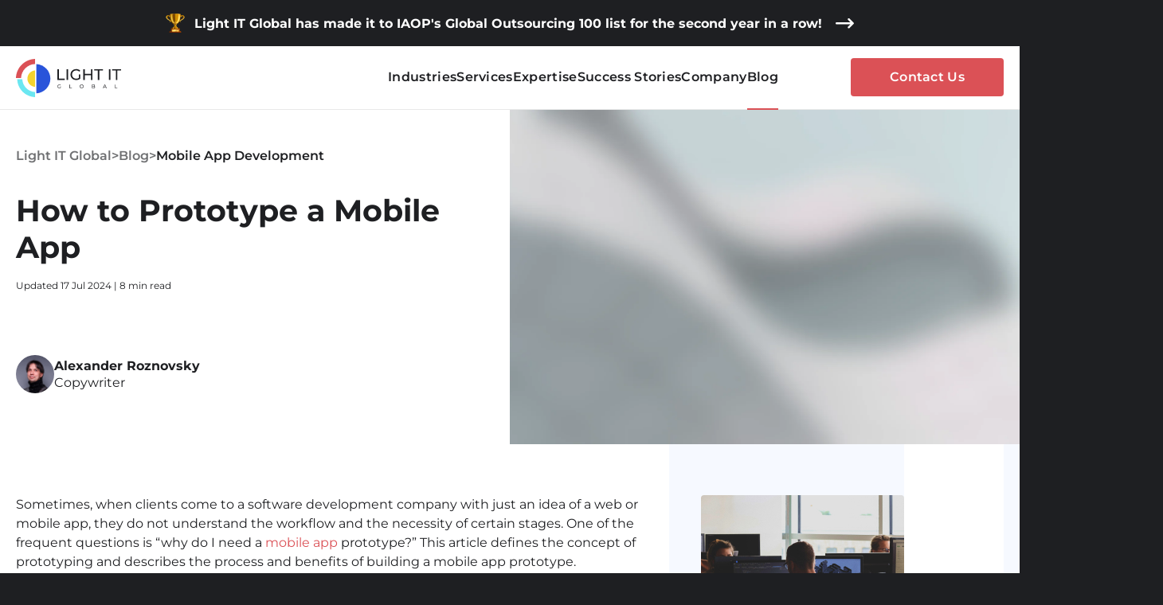

--- FILE ---
content_type: text/html; charset=utf-8
request_url: https://light-it.net/blog/how-to-prototype-a-mobile-app/
body_size: 75127
content:
<html lang="en" data-critters-container><head><link rel="modulepreload" href="https://cdn.light-it.net/deploy/site/6a8a7818a13c8a1e1203826145dd85c140e52c5d/chunk-S3HKB3O2.js"><link rel="modulepreload" href="https://cdn.light-it.net/deploy/site/6a8a7818a13c8a1e1203826145dd85c140e52c5d/chunk-WIBANYYC.js"><link rel="modulepreload" href="https://cdn.light-it.net/deploy/site/6a8a7818a13c8a1e1203826145dd85c140e52c5d/chunk-JQZPYOHU.js"><link rel="modulepreload" href="https://cdn.light-it.net/deploy/site/6a8a7818a13c8a1e1203826145dd85c140e52c5d/chunk-EPL3OBFW.js"><link rel="modulepreload" href="https://cdn.light-it.net/deploy/site/6a8a7818a13c8a1e1203826145dd85c140e52c5d/chunk-L2WUX2DS.js"><link rel="modulepreload" href="https://cdn.light-it.net/deploy/site/6a8a7818a13c8a1e1203826145dd85c140e52c5d/chunk-6N7J5GR2.js"><link rel="modulepreload" href="https://cdn.light-it.net/deploy/site/6a8a7818a13c8a1e1203826145dd85c140e52c5d/chunk-HRF2T2WL.js"><link rel="modulepreload" href="https://cdn.light-it.net/deploy/site/6a8a7818a13c8a1e1203826145dd85c140e52c5d/chunk-DBZ7SZMO.js"><link rel="modulepreload" href="https://cdn.light-it.net/deploy/site/6a8a7818a13c8a1e1203826145dd85c140e52c5d/chunk-5TLQOH4L.js"><link rel="modulepreload" href="https://cdn.light-it.net/deploy/site/6a8a7818a13c8a1e1203826145dd85c140e52c5d/chunk-YQZ2SLM6.js"><link rel="modulepreload" href="https://cdn.light-it.net/deploy/site/6a8a7818a13c8a1e1203826145dd85c140e52c5d/chunk-WVXENQNM.js"><link rel="modulepreload" href="https://cdn.light-it.net/deploy/site/6a8a7818a13c8a1e1203826145dd85c140e52c5d/chunk-HGVCT7LO.js"><link rel="modulepreload" href="https://cdn.light-it.net/deploy/site/6a8a7818a13c8a1e1203826145dd85c140e52c5d/chunk-AZ25OVC3.js"><link rel="modulepreload" href="https://cdn.light-it.net/deploy/site/6a8a7818a13c8a1e1203826145dd85c140e52c5d/chunk-O2IE2UAG.js"><link rel="modulepreload" href="https://cdn.light-it.net/deploy/site/6a8a7818a13c8a1e1203826145dd85c140e52c5d/chunk-QNWMLOWB.js"><link rel="modulepreload" href="https://cdn.light-it.net/deploy/site/6a8a7818a13c8a1e1203826145dd85c140e52c5d/chunk-AESYL7IM.js"><link rel="modulepreload" href="https://cdn.light-it.net/deploy/site/6a8a7818a13c8a1e1203826145dd85c140e52c5d/chunk-WUYEYDJD.js"><link rel="modulepreload" href="https://cdn.light-it.net/deploy/site/6a8a7818a13c8a1e1203826145dd85c140e52c5d/chunk-L2OITYVJ.js"><link rel="modulepreload" href="https://cdn.light-it.net/deploy/site/6a8a7818a13c8a1e1203826145dd85c140e52c5d/chunk-UPTI2JKZ.js"><link rel="modulepreload" href="https://cdn.light-it.net/deploy/site/6a8a7818a13c8a1e1203826145dd85c140e52c5d/chunk-G4TNQ7ZI.js"><link rel="modulepreload" href="https://cdn.light-it.net/deploy/site/6a8a7818a13c8a1e1203826145dd85c140e52c5d/chunk-VX7YMFVA.js"><link rel="modulepreload" href="https://cdn.light-it.net/deploy/site/6a8a7818a13c8a1e1203826145dd85c140e52c5d/chunk-ISW5IRH4.js">

<link rel="preconnect" href="https://fonts.gstatic.com" crossorigin>
    <meta charset="utf-8">
    <title>How to Prototype a Mobile App in 2023 | | Light IT</title>
    <base href="/">
    <meta content="width=device-width, initial-scale=1" name="viewport">
    <link rel="icon" href="favicon.ico" type="image/x-icon">
    <link rel="preconnect" href="https://cdn.light-it.net">
    <!--  TODO: Change next line to use production cdn  -->
    <link rel="preconnect" href="https://cdn.dev.light-it.co">
    <link rel="preconnect" href="https://light-it-net-dev.s3.eu-west-2.amazonaws.com">
    <link rel="preconnect" href="https://www.googletagmanager.com/">
    <!--    <link rel="preload" as="image" href="https://cdn.dev.light-it.co/img/bg/home-background.jpg" imagesizes="100vw">-->
    <!--    <link rel="preload" href="https://cdn.light-it.net/fonts/Gilroy-SemiBold.ttf" as="font" crossorigin="anonymous"/>-->
    <!--    <link rel="preload" href="https://cdn.light-it.net/fonts/Gilroy-Regular.ttf" as="font" crossorigin="anonymous"/>-->
    <!--    <link rel="preload" href="https://cdn.light-it.net/fonts/Gilroy-Bold.ttf" as="font" crossorigin="anonymous"/>-->
    <!--    <link rel="preload" href="https://cdn.light-it.net/fonts/Gilroy-ExtraBold.ttf" as="font" crossorigin="anonymous"/>-->
    <!--    <link rel="preload" href="https://cdn.light-it.net/fonts/Gilroy-Light.ttf" as="font" crossorigin="anonymous"/>-->
    <!--    <link href="https://fonts.googleapis.com/css2?family=Source+Sans+Pro&display=swap" rel="stylesheet">-->
    <meta content="#1E1F22" name="theme-color">

    <meta content="bnurEscIsPB-HA407LtZbZkUUlohcaKcymcCLsqUg-w" name="google-site-verification">
    <meta content="65B357CA5C436FA99D423F03C57EF080" name="msvalidate.01">
    <meta content="IE=edge" http-equiv="X-UA-Compatible">
    <meta name="apple-mobile-web-app-status-bar-style" content="black">
    <style>
        .ie11-warning {
            position: fixed;
            top: 0;
            left: 0;
            width: 100%;
            height: 100%;
            background: #0f0f49;
            color: #ffffff;
            padding: 2rem;
            text-align: center;
            z-index: 999999999;
        }
    </style>
    <style>@font-face{font-family:'Material Icons';font-style:normal;font-weight:400;src:url(https://fonts.gstatic.com/s/materialicons/v145/flUhRq6tzZclQEJ-Vdg-IuiaDsNc.woff2) format('woff2');}.material-icons{font-family:'Material Icons';font-weight:normal;font-style:normal;font-size:24px;line-height:1;letter-spacing:normal;text-transform:none;display:inline-block;white-space:nowrap;word-wrap:normal;direction:ltr;-webkit-font-feature-settings:'liga';-webkit-font-smoothing:antialiased;}</style>
    <style>
        .case-study-detail-feedback__text-wrap[_ngcontent-li-site-c1517284240],.case-study-detail__container-resize,.charity-banner,.charity-banner__on-top,.column-resize,.first-screen,body{position:relative}.cover-img,lt-blog-hero-block .post-header__author-photo-wrap img{object-fit:cover}*,.post-content,[type=checkbox],lt-blog-list-page .button{box-sizing:border-box}.first-screen,svg:not(:root){overflow:hidden}:root{--topBannerHeight:58px;--swiper-theme-color:#1e1f22}.blog-nav__content,.charity-banner__column-resize{display:flex;justify-content:center}html{line-height:1.15;-ms-text-size-adjust:100%;-webkit-text-size-adjust:100%;--mat-select-panel-background-color:white;--mat-select-enabled-trigger-text-color:rgba(0, 0, 0, 0.87);--mat-select-disabled-trigger-text-color:rgba(0, 0, 0, 0.38);--mat-select-placeholder-text-color:rgba(0, 0, 0, 0.6);--mat-select-enabled-arrow-color:rgba(0, 0, 0, 0.54);--mat-select-disabled-arrow-color:rgba(0, 0, 0, 0.38);--mat-select-focused-arrow-color:rgba(196, 196, 196, 0.87);--mat-select-invalid-arrow-color:rgba(244, 67, 54, 0.87);--mat-select-trigger-text-font:Montserrat-Regular,sans-serif;--mat-select-trigger-text-line-height:24px;--mat-select-trigger-text-size:16px;--mat-select-trigger-text-tracking:normal;--mat-select-trigger-text-weight:500}body{margin:0;overflow-x:hidden}.case-study-detail__side-block-mobile,header,lt-blog-detail-page,lt-blog-header-wrapper,lt-blog-list-page lt-blog-header-wrapper,section{display:block}h1{font-size:2em;margin:.67em 0}a{background-color:transparent;-webkit-text-decoration-skip:objects;text-decoration:none}img{border-style:none}button,input{font-family:sans-serif;font-size:100%;line-height:1.15;margin:0;overflow:visible}button{text-transform:none;-webkit-appearance:button}button::-moz-focus-inner{border-style:none;padding:0}button:-moz-focusring{outline:ButtonText dotted 1px}.drop-list .mdc-text-field--no-label:not(.mdc-text-field--outlined):not(.mdc-text-field--textarea) .mat-mdc-form-field-infix,[type=checkbox]{padding:0}::-webkit-file-upload-button{-webkit-appearance:button;font:inherit}.case-study-detail-desktop,.case-study-detail-header__back-btn,.case-study-detail__side-block-desktop,.menu-panel__wrapper,template{display:none}@font-face{font-family:Montserrat-Regular;src:url(https://cdn.light-it.net/fonts/Montserrat-Regular.woff2) format('woff2');font-style:normal;font-display:swap}@font-face{font-family:Montserrat-Bold;src:url(https://cdn.light-it.net/fonts/Montserrat-Bold.woff2) format('woff2');font-style:normal;font-display:swap}@font-face{font-family:Montserrat-SemiBold;src:url(https://cdn.light-it.net/fonts/Montserrat-SemiBold.woff2) format('woff2');font-style:normal;font-display:swap}@font-face{font-family:Montserrat-Medium;src:url(https://cdn.light-it.net/fonts/Montserrat-Medium.woff2) format('woff2');font-style:normal;font-display:swap}body,html{color:#fff;background:#1e1f22;font:100% Montserrat-Regular,sans-serif}ul{padding-left:0;list-style:none}.container-resize{width:100%;height:inherit;display:flex;justify-content:center}.column-resize{width:calc(100% - 24px);max-width:calc(100% - 24px)}@media (min-width:768px){.column-resize{width:610px;max-width:610px}}.first-screen__content{z-index:3;color:#fff;position:relative;text-align:center}.charity-banner{box-shadow:0 -10px 0 #1e1f22;display:flex;height:var(--topBannerHeight);position:fixed;z-index:200;justify-content:left;background-color:#1e1f22}.charity-banner__go-to-btn,.header-resize-column-wrap{align-items:center;display:flex}.charity-banner__on-scroll{position:fixed;top:0;z-index:1015;width:100%;margin-bottom:var(--topBannerHeight)}@media (min-width:1280px){.column-resize{width:1240px;max-width:1240px}.success-story-column-resize{width:820px;max-width:820px}.case-study-detail-mobile{display:none}.case-study-detail-desktop{display:block}.charity-banner__go-to-btn-text{width:100%;font-size:16px;line-height:19px}}@media (min-width:768px){.charity-banner__go-to-btn-text{width:318px;font-size:14px;line-height:17px}.header__link-logo{margin-right:127px}}.charity-banner__close-btn,.charity-banner__go-to-btn{font-family:Montserrat-Bold,sans-serif;border:none;border-radius:0!important;background-color:transparent;color:#fff;font-style:normal;font-size:12px;line-height:14px;cursor:pointer}.header,.header--small-with-banner.dark,.header--small-with-banner.light,.header--small.dark,.header--small.light{background-color:#fff}.charity-banner__go-to-btn-text{margin-right:16px;width:180px;text-align:left}.charity-banner__ukraine-icon{margin-right:12px}.charity-banner__icon{display:flex}.charity-banner__divider{visibility:hidden}.header-resize-column-wrap{justify-content:center}.header--with-banner.header{top:var(--topBannerHeight)}.header{display:flex;align-items:center;justify-content:center!important;width:100%;height:80px;left:0;z-index:1015;position:absolute;border-bottom:1px solid #e8e9e9}.header:not(.header--common-small){color:#fff;border-bottom:1px solid #353538}.header.dark{color:#0f0f49;border-bottom:1px solid #e8e9e9}.header--small,.header--without-banner{top:0}.header--small-with-banner{top:var(--topBannerHeight);color:#fff}.header--small,.header--small-with-banner{position:fixed;padding-top:10px;padding-bottom:10px}.header--transparent{background-color:transparent}.header--hide{transform:translate3d(0,-100%,0)}.header__logo{width:100%;display:block}.header-success-stories:not(.header--common-small){color:#fff;border-bottom:1px solid rgba(255,255,255,.2)!important}.cover-img{object-position:53%}.case-studies .first-screen__title{text-transform:capitalize;font:2.75em/120% Montserrat-Bold,sans-serif;letter-spacing:-.02em;margin-bottom:.4em}.case-studies .first-screen{margin-left:auto;margin-right:auto}@media (min-width:480px){.cover-img{object-position:53%}}@media (min-width:767px){.cover-img{object-position:unset}}.first-screen__scroll-btn{z-index:14;position:relative}.first-screen__content{line-height:29px;margin:0}.first-screen__title{padding:0;text-align:left;letter-spacing:-.02em;text-transform:capitalize;font-size:28px;font-family:Montserrat-Bold,sans-serif;max-width:900px;margin-bottom:24px;margin-top:0}.first-screen__subtitle,.first-screen__text{color:#fff;text-align:left;letter-spacing:-.01em}.first-screen__text{margin:0;font-size:16px;line-height:150%}.first-screen__no-margin{margin-bottom:0}.first-screen__subtitle{width:100%;max-width:577px;padding:0;font:1em/150% Montserrat-SemiBold,sans-serif}.first-screen__go-form.btn{margin-top:24px;width:190px;height:50px;font-weight:700;font-size:1.0625em;line-height:21px;background:#db5156;border-radius:64px}.first-screen.services{padding-top:156px}.company.first-screen .first-screen__awards{justify-content:flex-start;align-items:flex-start;display:flex;flex-wrap:wrap;column-gap:24px;row-gap:16px;height:auto;position:relative;z-index:3;width:298px}.company.first-screen .first-screen__award{width:auto;height:23px}.company.first-screen .first-screen__award img,lt-blog-hero-block .container-resize{height:100%}.company.first-screen .first-screen__award:first-child,.company.first-screen .first-screen__award:nth-child(3){width:156px}.company.first-screen .first-screen__content-wrap{max-width:610px}lt-ticker-tape{display:flex;height:80px;background:linear-gradient(90deg,#fff7f6 0,#f1f4fd 100%);cursor:pointer}@media (min-width:374px){.company.first-screen .first-screen__award{width:auto;height:29px}.page-greater.first-screen{padding:144px 0 70px;min-height:608px;height:608px}}@media (min-width:744px){lt-ticker-tape{height:96px}.company.first-screen .first-screen__award{height:32px}.company.first-screen .first-screen__award:first-child,.company.first-screen .first-screen__award:nth-child(3){width:auto}.company.first-screen .first-screen__awards{width:auto;column-gap:32px;row-gap:32px}}.services .cover-img{object-position:72% 100%}.services .first-screen{padding-top:158px}.page-greater .first-screen{padding:144px 0 70px;min-height:500px;height:608px}.page-greater .first-screen__title{font-size:28px;line-height:120%;margin-bottom:24px;margin-top:0}.page-greater .first-screen__text{font-size:16px;line-height:24px;row-gap:24px}.page-greater .first-screen__text p{margin:0;letter-spacing:normal}@media (min-width:768px){.page-greater.first-screen{margin-top:var(--topBannerHeight);padding:128px 0 70px;height:500px;min-height:500px}.page-greater .first-screen__content-wrap{max-width:560px}.page-greater .first-screen__title{font-size:34px;margin-bottom:24px;line-height:40px}}.services .first-screen__title{max-width:729px}.services .first-screen__subtitle{max-width:525px}.service .greeting__content,.services .first-screen__text{max-width:577px}.case-studies .bg-illustration:after{left:50%;bottom:0;z-index:1;min-width:100%;min-height:100%;height:100%;object-fit:fill;position:absolute;transform:translateX(-50%);background:linear-gradient(rgba(18,18,86,.85),rgba(18,18,86,.35))}.case-studies .first-screen__subtitle{color:rgba(255,255,255,.6);letter-spacing:2.2px;font:1.375em/1.5 Montserrat-Regular,sans-serif}.first-screen{margin-top:var(--topBannerHeight);display:flex;flex-direction:column;align-items:center;padding-top:144px;height:608px}@media (min-width:768px){.charity-banner{justify-content:center}.charity-banner__go-to-btn-text{width:100%}.charity-banner__divider{visibility:initial}.first-screen__scroll-btn{position:relative;bottom:0;justify-content:flex-start}.first-screen{padding-top:128px;height:500px;justify-content:flex-start;align-items:flex-start}.first-screen__title{font-size:34px}.first-screen__subtitle{font-size:16px}.first-screen.services{padding-top:160px}.blog-nav__inner{min-height:48px}}@media (min-width:768px) and (max-width:1366px){.case-studies .first-screen__title,.home .first-screen__title{margin-top:0}.home .first-screen__title{text-transform:capitalize}}@media (min-width:768px) and (max-width:992px){.first-screen{min-height:50vh}}@media (max-width:767px){.case-studies .first-screen__title{letter-spacing:-.02em;font-size:1.3125em;line-height:1.1em;letter-spacing:.09em}.case-studies .first-screen__subtitle{max-width:210px;position:relative;padding-top:1.5em;line-height:1.1em;color:#fff;font-size:.84375em;letter-spacing:.1em;margin:2.1em auto 0}.case-studies .first-screen__subtitle:before{top:0;width:2.5em;height:1px;content:'';display:block;position:absolute;left:calc(50% - 1.25em);background:rgba(255,255,255,.5)}.services .first-screen{padding-top:158px}.services .first-screen__title{max-width:729px;margin-bottom:16px;font:2em Montserrat-Bold,sans-serif}.services .first-screen__subtitle{font:1.125em Montserrat-Bold,sans-serif;max-width:525px;margin-bottom:16px;margin-top:16px}.services .first-screen__text{max-width:577px;font-size:1em}}.nav__item .link-nav,.nav__link-desktop{font-family:Montserrat-SemiBold,sans-serif}@media (min-width:1280px){.header__link-logo{margin-right:0}.charity-banner__close-btn:hover,.charity-banner__go-to-btn:hover{opacity:.7}.header{height:80px}.header--small-with-banner.light,.header--small.light{color:#1e1f22}.company.first-screen .first-screen__content-wrap{max-width:634px}.company.first-screen .first-screen__awards{height:32px;column-gap:40px;width:auto;max-width:none}.page-greater .first-screen__title{font-size:67px;line-height:120%}.page-greater .first-screen__text{font-size:16px;font-weight:400;line-height:24px}.first-screen__title{font-size:67px}.first-screen__subtitle{font-size:24px;letter-spacing:-.01em;line-height:140%}.first-screen__text{font-size:.875em}.services.first-screen{height:640px}.services .first-screen__title{max-width:544px}.services .first-screen__subtitle{max-width:533px}.services .first-screen__text{letter-spacing:.002em}.company .first-screen__text{max-width:none;letter-spacing:normal;font-size:16px}.company{max-height:640px}.nav__title{display:none}}lt-academy-nav,lt-nav{display:block;width:100%}.nav-wrap{height:calc(100vh - 160px);overflow:auto;width:100%;display:flex;justify-content:center;margin-bottom:24px}.nav{margin:0;display:flex;width:auto;flex-direction:column;justify-content:center;align-items:flex-start;row-gap:32px;-moz-column-gap:36px;column-gap:36px}@media (max-width:1280px){.nav{height:calc(100vh - 160px);overflow:auto;margin-bottom:24px}}.nav__title{font-family:Montserrat-Regular,sans-serif;color:#8f8f90;font-size:1em;line-height:120%}.nav--open__header{position:relative;display:flex;justify-content:center;align-items:center;height:80px;width:100%;border-bottom:1px solid #353538}@media (min-width:1280px){lt-nav{width:auto}.nav--open__header,.nav__title{display:none}.nav__item .contact-link{margin-left:91px}}.nav--open__header-container{display:flex;align-items:center;justify-content:space-between}.nav__item .link-nav{font-style:normal;font-size:1.5em;line-height:150%;letter-spacing:.02em}.nav__item .contact-link,.nav__link{font-family:Montserrat-Bold,sans-serif;display:flex}.nav__item .contact-link{justify-content:center;align-items:center;height:48px;font-size:1em!important;line-height:20px;letter-spacing:.02em;white-space:nowrap;background-color:#db5156;border-radius:4px;color:#fff!important;transition:background-color .3s ease-in;text-transform:capitalize;margin-top:16px;width:192px}.nav__item .contact-link-margin{margin-right:50px}.nav__item .contact-link:hover{background-color:#db3b41;color:#fff!important}.nav__link{color:inherit;height:auto;justify-content:center;align-items:center}@media (max-width:calc(1280px - 1px)){.nav__link{font-family:Montserrat-Bold,sans-serif;font-size:28px}}.nav__close{cursor:pointer;display:flex;align-items:center;justify-content:center;right:0;width:48px;height:48px;border:1px solid #353538;border-radius:9px}.nav__close-wrapper{height:24px;width:24px;position:relative}.nav__close span{left:0;bottom:12px;width:100%;height:2px;display:block;position:absolute;transition:background .3s;border-radius:5px;background:#fff}.nav__close span:first-child{transform:rotate(45deg)}.nav__close span:nth-child(2){transform:rotate(-45deg)}.nav__close-text{font-size:1.125em;line-height:24px;letter-spacing:1px}.menu-panel{opacity:1;display:flex;justify-content:flex-end;line-height:normal;white-space:nowrap;align-items:center;transition:opacity .1s}.menu-panel__icon{display:flex;flex-direction:column}.menu-panel__icon.fill .menu-panel__icon-line,.menu-panel__icon.transparent .menu-panel__icon-line.dark{background-color:#1e1f22}.menu-panel__icon.transparent .menu-panel__icon-line.light{background-color:#fff}.menu-panel__icon-line{width:24px;height:2px;border-radius:1px;margin-bottom:8px}.menu-panel__icon-line:last-child{margin-bottom:0}.menu-panel__icon-container{display:flex;align-items:center;cursor:pointer;width:48px;height:48px;border:1px solid #353538;border-radius:9px;justify-content:center}.items-menu{left:0;top:0;width:100%;z-index:100;position:fixed;min-height:100vh;align-items:center;background:linear-gradient(180deg,#1d1e20 -3.4%,rgba(0,0,0,0) 98.67%),rgba(30,31,34,.9);display:flex;flex-direction:column;height:100vh}.blog-nav,.search{position:relative}.success-stories{border:1px solid #e8e9e9}.home-page-fill,.success-stories-fill{border:1px solid #353538}.home-page{border:1px solid}.app-btn.fill{background-color:#db5156;color:#fff;width:auto}.app-btn{height:50px;padding:15px 48px;font:1em/21px Montserrat-SemiBold,sans-serif;border-radius:4px;outline:0;border:none;cursor:pointer;transition:background-color .3s ease-in}.blog-nav{width:100%}.blog-nav #navScroll{width:100%;height:100%;display:inline-block}.blog-nav__list{margin:0 auto;display:inline-flex;justify-content:space-between;-moz-column-gap:32px;column-gap:32px;height:100%;width:100%}.blog-nav__inner{display:flex;align-items:center;font:14px/150% Montserrat-Medium,sans-serif;letter-spacing:.02em;color:#1e1f22;white-space:nowrap;border-bottom:2px solid transparent;transition:color .4s,border-bottom-color .4s;opacity:.7;height:35px}.blog-nav__inner--active,.blog-nav__inner.btn--hover:hover{opacity:1;border-bottom-color:#eb5757}.blog-nav__item{cursor:pointer;display:block;flex-basis:auto}lt-blog-search{display:flex;align-items:center;justify-content:flex-start}.search{display:flex;background:#fff;align-items:center;width:100%}.search__icon{width:24px;position:absolute;right:0;cursor:pointer}.search__input{width:100%;outline:0;border:none;background:0 0;font:1em/20px Montserrat-Regular,sans-serif;color:#1e1f22;padding-right:24px}.search__input::placeholder{font:1em/20px Montserrat-Regular,sans-serif;color:#1e1f22;opacity:.7}lt-blog-hero-block{display:block;background:#0053a8}lt-blog-hero-block .post-header{position:relative;background-size:cover}lt-blog-hero-block .post-header__column{width:100%;display:flex;flex-direction:column;justify-content:space-between;height:100%;padding-top:64px;padding-bottom:110px}lt-blog-hero-block .post-header__meta{margin-top:16px;margin-bottom:24px}lt-blog-hero-block .post-header__meta span{cursor:pointer;font:0.75em/18px Montserrat-Regular,sans-serif}lt-blog-hero-block .post-header__mask{width:100%;right:0;height:100%;position:absolute;background:#0053a8;overflow:hidden}lt-blog-hero-block .post-header__mask img{object-fit:cover;object-position:center center;min-width:100%;max-height:100%;height:100%;width:100%;opacity:.1}lt-blog-hero-block .post-header__authors{display:flex;flex-direction:column;row-gap:16px;-moz-column-gap:40px;column-gap:40px}lt-blog-hero-block .post-header__author{display:flex;-moz-column-gap:8px;column-gap:8px;align-items:center;overflow:hidden;cursor:pointer}lt-blog-hero-block .post-header__author-photo-wrap{width:48px;min-width:48px;height:48px;border-radius:48px;overflow:hidden}.greeting__column-resize,lt-blog-hero-block .post-header__author-details,lt-blog-hero-block .post-header__column-resize{display:flex;flex-direction:column}lt-blog-hero-block .post-header__author-name{font:400 1em/21px Montserrat-Bold,sans-serif}lt-blog-hero-block .post-header__author-name,lt-blog-hero-block .post-header__author-position{text-overflow:ellipsis;overflow:hidden;white-space:nowrap}lt-blog-hero-block .post-header__author-position{font:400 1em/21px Montserrat-Regular,sans-serif}lt-blog-hero-block .post-header__container{display:flex;flex:1 1 auto;margin-top:27px;flex-direction:column;align-items:flex-start;max-width:725px;width:100%;z-index:10}lt-blog-hero-block .post-header__title{text-align:left;font:1.75em/34px Montserrat-Bold,sans-serif;word-break:break-word;margin-top:16px;margin-bottom:16px;color:#fff;grid-area:title;z-index:10}lt-blog-hero-block .post-header__breadcrumbs{z-index:10;line-height:24px;color:rgba(255,255,255,.7);font:1em Montserrat-SemiBold,sans-serif;position:relative;flex:1;display:flex;-moz-column-gap:4px;column-gap:4px;margin-bottom:24px;grid-area:breadcrumbs}lt-blog-hero-block .post-header__breadcrumbs-link{color:rgba(255,255,255,.7);text-decoration:none;cursor:pointer;transition:color .4s}lt-blog-hero-block .post-header__breadcrumbs-link-active{color:#fff;cursor:default}lt-blog-hero-block .post-header__breadcrumbs-link:hover{color:#fff}lt-blog-hero-block .post-header__image-container{max-width:573px;max-height:459px;width:100%;height:100%;grid-area:image}lt-blog-hero-block .post-header__image-container img{width:100%;height:100%;object-fit:contain;object-position:center top}.case-study-detail-feedback[_ngcontent-li-site-c1517284240] p[_ngcontent-li-site-c1517284240],.case-study-detail-header h1,.case-study-detail-header p{margin-top:0;padding-top:0}lt-blog-header{width:100%;display:flex;height:auto}.blog-header{display:flex;flex-direction:column;padding-top:26px;justify-content:space-between;-moz-column-gap:18px;column-gap:18px;height:107px;background:#fff}.blog-header-wrapper{top:0;left:0;position:relative;background-size:cover;z-index:14;width:100%;padding-top:80px;background-color:#fff}.blog-header-wrapper--hide,.blog-header-wrapper--small,.blog-header-wrapper--small-with-banner{position:fixed;background-color:#0f0f49}.blog-header-wrapper--small{padding-top:108px}.blog-header-wrapper--small-with-banner.light,.blog-header-wrapper--small.light{background-color:#0f0f49}.blog-header-wrapper--small-with-banner.dark,.blog-header-wrapper--small.dark{background-color:#fff}.blog-header-wrapper--hide{padding-top:0}@media (min-width:1280px){.nav__link{font-size:16px;font-family:Montserrat-SemiBold,sans-serif}.nav--close,.nav__close{display:none}.items-menu,.nav{display:flex;height:auto}.nav{margin:0;width:100%;flex-direction:row;justify-content:space-between}.nav__item .link-nav{font-size:1em;line-height:150%;letter-spacing:.02em;white-space:nowrap;font-family:Montserrat-Bold,sans-serif}.nav__item .contact-link{margin-top:0}.nav__item div{height:80px;display:flex;align-items:center;cursor:pointer;border-bottom:2px solid transparent}.items-menu{align-items:center;min-height:auto;background:0 0;position:relative}.menu-panel__wrapper{display:block}.menu-panel--hidden{opacity:0;z-index:-1}.nav__item--hide-on-desktop{display:none}.dark .nav .link-nav.fill:hover,.dark .nav .link-nav:hover,.dark .nav__item-active.link-nav,.dark .nav__item-active.link-nav.fill,.light .nav .link-nav.fill:hover,.light .nav .link-nav:hover,.light .nav__item-active.link-nav,.light .nav__item-active.link-nav.fill{border-bottom-color:#db5156}.dark .nav__link.contact-link,.dark .nav__link:not(.contact-link),.light .nav__link:not(.contact-link){color:inherit}.dark .nav__link.contact-link:hover{color:rgba(15,15,73,.4)}.blog-nav__list{justify-content:center}.blog-nav__inner{font:14px Montserrat-SemiBold,sans-serif}.search__input,.search__input::placeholder{font-size:1em}lt-blog-hero-block .post-header__column{padding-right:60px;width:50%}lt-blog-hero-block .post-header__mask{width:50%}lt-blog-hero-block .post-header__mask img{opacity:1}lt-blog-hero-block .post-header lt-back-arrow-btn{margin-top:27px}lt-blog-hero-block .post-header__breadcrumbs{font-size:16px;height:24px;align-items:end;align-self:end}.blog-header-wrapper,.blog-header-wrapper--without-banner{padding-top:80px}.blog-header-wrapper--small-with-banner{padding-top:108px}.blog-header-wrapper--small{padding-top:80px}}@media (min-width:767px) and (max-width:1024px){.blog-header-wrapper{padding-top:114px}.blog-header-wrapper--hide{transform:translate3d(0,-100%,0)}}@media (max-width:767px){.blog-header-wrapper{padding-top:114px}.blog-header-wrapper--hide{transform:translate3d(0,-100%,0)}}.blog-wrapper{background-color:#fff;padding:0;position:relative;height:100%}.case-study-detail-item{display:flex;align-items:baseline}.case-study-detail-item p{padding:0;margin:0}.case-study-detail-item__dot{min-width:12px;height:12px;background-color:#db5156;margin-right:16px}.case-study-detail-item__text{font-weight:'Montserrat-Regular',sans-serif;font-size:16px;line-height:200%;letter-spacing:.002em;color:#1e1f22}@media (min-width:768px){.search{width:190px}lt-blog-hero-block .post-header__column{padding-top:48px;padding-bottom:64px}lt-blog-hero-block .post-header__meta{margin-top:16px;margin-bottom:32px}lt-blog-hero-block .post-header__authors{flex-direction:row}lt-blog-hero-block .post-header__breadcrumbs{margin-bottom:32px}lt-blog-hero-block .post-header__title{margin:0;font-size:2.375em;line-height:46px}.blog-header{padding-top:0;flex-direction:row;height:48px}lt-blog-nav{flex:1 1 100%}.case-study-detail-feedback[_ngcontent-li-site-c1517284240]{margin-bottom:40px}.case-study-detail-feedback__column-resize{width:610px;max-width:610px}}.case-study-detail-feedback__wrap[_ngcontent-li-site-c1517284240]{background:linear-gradient(81.59deg,#fff7f6 -1.13%,#f1f4fd 103.82%);padding:32px 55px 44px 70px}.case-study-detail-feedback__text[_ngcontent-li-site-c1517284240]{font-family:Montserrat-Regular,sans-serif;color:#1e1f22;font-size:16px;line-height:140%;margin-bottom:24px}.case-study-detail-feedback__quotes[_ngcontent-li-site-c1517284240]{position:absolute;left:-35px}.case-study-detail-feedback__customer[_ngcontent-li-site-c1517284240],.case-study-detail-feedback__location[_ngcontent-li-site-c1517284240]{color:#1e1f22;font-size:12px;line-height:150%;letter-spacing:.02em;margin-bottom:0;font-style:italic}.case-study-detail-feedback__customer[_ngcontent-li-site-c1517284240]{font-weight:700;font-family:Montserrat-Bold,sans-serif}.case-study-detail-feedback__location[_ngcontent-li-site-c1517284240]{font-family:Montserrat-Regular,sans-serif}.case-study-detail-highlights{display:flex;margin-bottom:24px}@media (min-width:768px){.case-study-detail-feedback__wrap[_ngcontent-li-site-c1517284240]{padding:32px 44px 32px 70px}.case-study-detail-feedback__quotes[_ngcontent-li-site-c1517284240]{left:-35px}.case-study-detail-highlights{margin-top:64px;margin-bottom:40px}}.case-study-detail-highlights__items-wrap{padding:32px;background:linear-gradient(81.59deg,#fff7f6 -1.13%,#f1f4fd 103.82%)}.case-study-detail-tabs{display:flex;align-items:center;justify-content:center;height:48px;border-bottom:1px solid #e8e9e9;margin-bottom:48px;position:sticky;background-color:#fff;z-index:10}.case-study-detail-tabs__divider{height:24px;border:1px solid #e6e6e6;margin:0 5px}@media (min-width:480px){lt-blog-search{justify-content:center}.case-study-detail-tabs__divider{margin:0 11px}}.case-study-detail-tabs__divider:first-of-type{margin-left:0}.case-study-detail-tabs__divider:last-of-type{margin-right:0}@media (min-width:744px){.case-study-detail-tabs{margin-bottom:0}.case-study-detail-tabs__divider{margin:0 48px}}@media (min-width:1024px){lt-ticker-tape{height:144px}.case-study-detail-tabs__divider{margin:0 52px}}.case-study-detail-tabs__btn{font-family:Montserrat-Medium,sans-serif;font-size:16px;line-height:130%;letter-spacing:.01em;color:#1e1f22;opacity:.5;border:none;background-color:transparent;padding:0;cursor:pointer}.active-case-tab,.active-case-tab:hover,.case-study-detail-header__back-btn-text,.case-study-detail-tabs__btn:hover{font-family:Montserrat-SemiBold,sans-serif}.case-study-detail-tabs__btn:hover{opacity:1}.case-study-detail-tabs__btn span{display:block;min-width:90px}.active-case-tab{opacity:1;cursor:default}.active-case-tab:hover{opacity:1}.case-study-detail-header{height:528px}.case-study-detail-header__wrap{z-index:0;position:relative;height:100%;width:100%;padding:80px 34px 0 40px}@media (min-width:1440px){.case-study-detail-tabs__divider{margin:0 48px}.case-study-detail-header__back-btn{display:flex;align-items:center;margin-bottom:31px}.case-study-detail-header__back-btn .overview__back-img{margin-right:9px;width:24px;height:24px}.case-study-detail-header__back-btn:hover{opacity:.7}}.case-study-detail-header__back-btn-text{font-size:16px;line-height:20px;letter-spacing:.02em;color:#fff}.case-study-detail-header__title{font-family:Montserrat-Bold,sans-serif;font-size:30px;line-height:130%;letter-spacing:-.02em;margin-bottom:16px;font-weight:unset}@media (min-width:768px){.case-study-detail-header{height:420px}.case-study-detail-header__title{margin-bottom:20px;max-width:540px;font-size:34px}}.case-study-detail-header__description{font-family:Montserrat-Medium,sans-serif;font-size:16px;line-height:150%;letter-spacing:-.01em;max-width:250px}@media (min-width:768px){.case-study-detail-header__description{max-width:510px}.case-study-detail-header__desktop-img{display:block;position:absolute;right:0;top:0}}.case-study-detail-header__desktop-img{position:absolute;width:100%;height:100%;top:0;right:0;z-index:-1}case-study-detail-header__desktop-img img{object-fit:cover;object-position:40% 0}.case-study-detail{margin-top:var(--topBannerHeight);padding-top:108px;height:auto;background-color:#fff;position:relative}.case-study-detail h2,.case-study-detail p,.custom-overlay-panel{margin-top:0}.case-study-detail__column-resize,.drop-list .mat-mdc-form-field{width:100%}.case-study-detail__title{font-family:Montserrat-Bold,sans-serif;font-size:28px;line-height:120%;letter-spacing:-.01em;color:#1e1f22;margin-bottom:24px;font-weight:unset}.case-study-detail .small-mb,lt-profile-about .profile-about__bio,lt-profile-about .profile-about__expertise{margin-bottom:24px}.case-study-detail lt-contact-us{display:block;margin-top:-104px}.case-study-detail__side-block-container{display:none;width:calc((100% - 1240px)/ 2);height:100%;background-color:#f6f9ff}.cover-img{top:0;left:0;z-index:1;width:100%;height:100%;object-fit:cover;position:absolute}.greeting{padding:148px 0 48px;background-color:#fff;color:#1e1f22;display:flex;flex-direction:column;align-items:center;-moz-column-gap:34px;column-gap:34px;position:relative}.greeting__back,.post-content a,lt-blog-details .post-content__contents ul>li>span:hover{color:#db5156}.greeting__container-resize{z-index:1}.greeting__back{display:flex;align-items:center;align-self:flex-start;cursor:pointer;font:1em/150% Montserrat-SemiBold,sans-serif;margin:0;z-index:2}.greeting__back lt-icon{margin-right:8px}.greeting__back:hover{color:#d53133}.greeting__back:hover ::ng-deep lt-icon .icon-container svg{fill:#d53133!important}.greeting__container{display:flex;flex-direction:column;z-index:2}.greeting__title{margin:0;font:2em/120% Montserrat-Bold,sans-serif;letter-spacing:-.02em}.greeting__subtitle,h3,h4,h5,h6{margin-top:16px;margin-bottom:16px}.greeting__subtitle{font:1.125em/120% Montserrat-SemiBold,sans-serif;letter-spacing:-.01em}.greeting__text{font:1em/150% Montserrat-Regular,sans-serif;letter-spacing:-.01em;margin-bottom:0}.greeting__image{display:flex;max-width:538px;max-height:514px;min-width:44%;margin:0 auto}.greeting__poster{width:100%;height:100%;position:relative!important}.industries.greeting{-moz-column-gap:64px;column-gap:64px}.industries .greeting__image{max-width:506px;max-height:484px}.expertise .greeting,.industry .greeting{flex-direction:row;margin-left:0}.expertise .greeting__image,.industry .greeting__image,lt-blog-topics lt-topic-form-control{display:none}.expertise .greeting__content,.industry .greeting__content{max-width:none;margin-top:16px}.blog-list,lt-blog-list-page .blog-list{width:100%;min-height:60vh;padding-top:24px;overflow-x:hidden}@media (min-width:768px){.case-study-detail .small-mb{margin-bottom:8px}.blog-list{padding-top:32px}}.blog-list__red-text{color:#db5156;font-family:Montserrat-SemiBold,sans-serif}.blog-list__container{position:relative;display:flex;flex-flow:row wrap;align-items:stretch;width:100%;-moz-column-gap:60px;column-gap:20px;row-gap:24px}@media (min-width:768px){.blog-list__container{row-gap:32px}}.blog-item__image{height:200px;border-top-right-radius:8px;border-top-left-radius:8px;object-fit:cover;display:block;width:100%}.blog-item__content{display:flex;flex-direction:column;margin-top:12px;padding-bottom:16px;padding-left:16px;padding-right:16px}.blog-list__notification{width:100%;font:1em/20px Montserrat-Regular,sans-serif;text-align:center;color:#000;margin-top:-12px}@media (min-width:768px){.blog-list__notification{text-align:left;margin-top:-4px}}.blog-list__error{color:#ce2441;width:100%;text-align:center}.blog-list__item{min-width:295px;overflow-wrap:break-word;word-wrap:break-word;border-radius:4px;height:auto;width:100%;display:flex;flex-direction:column}.post-content{display:block;position:relative;margin:48px 0 0;font-family:Montserrat-Regular,sans-serif;font-size:1em;line-height:1.5em;color:#1e1f22;text-align:left;overflow-wrap:break-word}.post-content h2{font:28px/34px Montserrat-Bold,sans-serif;color:#1e1f22;margin-top:24px;margin-bottom:16px}h3,h4,h5,h6{font:21px/27px Montserrat-SemiBold}@media (min-width:768px){.post-content{margin:64px 0 0}.post-content h1,.post-content h2{margin-top:32px}h3,h4,h5,h6{font-size:28px;line-height:34px;margin-top:16px;margin-bottom:16px}}@media (min-width:1280px){.case-study-detail-feedback__column-resize{width:100%;max-width:100%}.case-study-detail-highlights{margin-top:0;padding:64px 0 0}.case-study-detail-header__wrap{padding:63px 0 0}.case-study-detail-header__title{font-size:38px;max-width:600px}.case-study-detail-header__description{max-width:600px}.case-study-detail-header__desktop-img{width:50%}.case-study-detail-header__desktop-img img{object-position:center}.case-study-detail__column-resize{width:1240px;max-width:1240px}.case-study-detail__wrap{display:flex;column-gap:126px}.case-study-detail{padding-top:80px}.case-study-detail__side-block-mobile{display:none}.case-study-detail__side-block-desktop{display:block}.case-study-detail__side-block-container{display:block;position:absolute;right:0}.greeting{flex-direction:row;padding:116px 0 80px;align-items:flex-start}.greeting__img{max-width:699px;max-height:667px}.greeting__column-resize{align-items:flex-start}.greeting__container{flex-direction:row-reverse}.expertise.greeting,.industry.greeting{flex-direction:row;min-height:820px;padding:116px 0 20px}.greeting__content{padding-top:44px}.greeting__title{font-size:4em}.greeting__subtitle{margin-top:40px;margin-bottom:40px;font-size:1.875em;line-height:140%}.greeting__text{font-size:1.125em;letter-spacing:-.01em;margin-bottom:0}.industry.greeting{margin-top:var(--topBannerHeight)}.industries .greeting__content,.industry .greeting__content{max-width:752px}.industries .greeting__text,.industry .greeting__text{max-width:577px;margin-bottom:2px}.expertise .greeting__subtitle,.expertise .greeting__text,.industry .greeting__subtitle,.service .greeting__text{max-width:577px}.expertise .greeting{min-height:820px;flex-direction:row;padding:116px 0 20px}.expertise .greeting__content{max-width:752px;margin-top:0}.industries.greeting{min-height:820px;padding:116px 0 20px}.industries .greeting__container{column-gap:0}.service{height:864px;overflow:hidden}.service .greeting__subtitle{max-width:570px}.service .greeting__image{max-width:699px;max-height:667px;position:absolute;right:-150px;z-index:0}.service .greeting__content{z-index:1;padding-bottom:0;padding-top:44px;max-width:680px}.blog-list{padding-top:48px}.blog-list__container{justify-content:flex-start;column-gap:38px;row-gap:48px}.blog-item__image{height:223px}.blog-list__notification{margin-top:-31px}h3,h4,h5,h6{margin-top:24px;margin-bottom:24px}.post-content__contents p{font-size:16px!important;margin-bottom:20px}.post-content h1,.post-content h2{font-size:38px;line-height:46px;margin-top:48px;margin-bottom:24px}}.post-content__contents p{font:600 30px/140% Montserrat-SemiBold,sans-serif;color:#1e1f22;margin-top:0;text-align:left;margin-bottom:16px}.app-layout{padding-left:24px;padding-right:24px}@media (min-width:1280px){.app-layout{padding-left:63px;padding-right:63px}}.app-layout-narrow{padding-left:20px;padding-right:20px}@media (min-width:1280px){.app-layout-narrow{padding-left:63px;padding-right:63px}lt-profile-about .profile-about__title{font-size:2.375em;line-height:46px;margin-bottom:24px}}@media (min-width:1642px){.header{padding:0 244px}.services.first-screen{height:820px}.services .first-screen__title{max-width:729px}.services .first-screen__subtitle{max-width:525px}.company .first-screen__text{font-size:1em}.company{max-height:none}.app-layout,.app-layout-narrow{padding-left:244px;padding-right:244px}}lt-academy-nav .header{border:none}lt-profile-about .profile-about{padding-top:48px;padding-bottom:48px}p{margin-bottom:0;margin-top:0}lt-profile-about .profile-about__expertise-list{display:flex;flex-direction:column;row-gap:8px}lt-profile-about lt-dot-item .dot-item{min-height:26px;align-items:center}lt-profile-about lt-dot-item .dot-item .dot-item__text{line-height:24px;letter-spacing:normal}lt-author-details{display:block;background-color:#fff}lt-author-details lt-profile-about,lt-author-details lt-profile-greater{display:block;background-color:#f6f9ff;color:#1e1f22}lt-profile-greater .profile-greater{display:flex;flex-direction:column;align-items:center;position:relative;width:100%;height:608px}lt-profile-greater .profile-greater__content{display:flex;position:relative;flex-direction:column;align-items:center;margin-top:250px;padding-bottom:136px}lt-profile-greater .profile-greater__image{top:0;left:0;position:absolute;width:100%;height:250px;object-fit:cover}lt-profile-greater .profile-greater__photo-wrap{top:-60px;left:calc(50% - 60px);position:absolute;width:120px;height:120px;border-radius:120px;overflow:hidden}lt-profile-greater .profile-greater__photo-wrap img{width:100%;height:100%;object-fit:cover}lt-profile-greater .profile-greater__full-name{font:400 1.75em/34px Montserrat-Bold,sans-serif;text-align:center;margin-top:76px}lt-profile-greater .profile-greater__socials{margin-top:32px;display:flex;-moz-column-gap:24px;column-gap:24px}lt-profile-greater .profile-greater__socials-icon{display:flex;width:48px;height:48px;border-radius:4px;border:1px solid #d9d9d9;justify-content:center;align-items:center}lt-profile-greater .profile-greater__position{font:400 1em/24px Montserrat-Regular,sans-serif;margin-top:8px;overflow:hidden;text-overflow:ellipsis;white-space:nowrap;width:296px;text-align:center}lt-about-company,lt-blog-page{display:block;position:relative}lt-about-company .about-company{display:flex;position:relative;z-index:100;flex-direction:column;color:#1e1f22;-moz-column-gap:24px;column-gap:24px;row-gap:16px}@media (min-width:768px){lt-profile-about .profile-about__expertise-list{row-gap:16px}lt-profile-greater .profile-greater{height:500px}lt-profile-greater .profile-greater__content{padding-bottom:20px}lt-profile-greater .profile-greater__full-name{font-size:2.375em;line-height:46px}lt-profile-greater .profile-greater__position{width:100%}lt-about-company .about-company{flex-direction:row}}lt-about-company .about-company__image{width:100%;height:160px;border-radius:4px;overflow:hidden}lt-about-company .about-company__image img{width:100%;height:100%;object-fit:cover}lt-about-company .about-company__content{width:100%;max-width:331px}lt-about-company .about-company__text{display:flex;font-size:.9375em;line-height:22px;margin-bottom:16px}lt-about-company .about-company__title{display:flex;font:1.3125em/27px Montserrat-Bold,sans-serif;margin-bottom:16px}lt-blog-details{display:block;background:#f6f9ff}lt-blog-details .sticky-desktop{position:relative;z-index:100}lt-blog-details lt-blog-cta-contact-us{display:block;margin-top:24px}lt-blog-details .delimiter::after{content:'';display:block;height:1px;width:100%;position:relative;z-index:100;background-color:#d9d9d9;margin:24px 0}lt-blog-topics .close-solution-select::after,lt-blog-topics .open-solution-select::after{width:14px;height:8px;background-image:url('/assets/icons/arrow-bottom2.svg')}@media (min-width:768px){lt-about-company .about-company__image{height:auto;max-width:255px}lt-about-company .about-company__image img{height:auto}lt-blog-details lt-blog-cta-contact-us{margin-top:32px}lt-blog-details .delimiter::after{margin:32px 0}}lt-blog-details .socials{display:flex;-moz-column-gap:20px;column-gap:20px;justify-content:center}lt-blog-details .socials-icon{display:flex;width:32px;height:32px;border-radius:4px;border:1px solid #d9d9d9;justify-content:center;align-items:center}lt-blog-details .post-content__contents{width:100%;margin-top:24px;margin-bottom:24px}lt-blog-details .post-content__contents .content-title{font:400 21px/27px Montserrat-Bold,sans-serif;letter-spacing:normal;margin-bottom:8px}lt-blog-details .post-content__contents p{font:600 30px/140% Montserrat-SemiBold,sans-serif;color:#1e1f22;margin-top:0;text-align:left;margin-bottom:16px}lt-blog-details .post-content__contents ul{list-style:decimal;max-width:432px;margin-left:18px;margin-top:8px;margin-bottom:8px}lt-blog-details .post-content__contents ul ul{max-width:none}lt-blog-details .post-content__contents ul ul li>*{vertical-align:middle}lt-blog-details .post-content__contents ul ul a{margin-bottom:0;line-height:1.5}lt-blog-details .post-content__contents ul>li>span{color:#1e1f22;font-size:15px;line-height:21px}lt-blog-details .post-content__contents ul>li{list-style-type:decimal;font:400 15px/23px Montserrat-Regular,sans-serif;color:#1e1f22;flex:none;order:0;flex-grow:0;margin-top:8px;margin-left:0!important;cursor:pointer}lt-blog-details .post-content__contents ul>li ul>li{list-style-type:disc;margin-top:0;line-height:24px}lt-blog-details .post-content__contents>ul>li:before{content:none}lt-blog-details .post-content__contents a{font-size:16px;display:inline-block;margin-bottom:8px;color:#1e1f22;opacity:1;line-height:19px}lt-blog-topics .topics{background-color:#fff;padding-top:48px}lt-blog-topics .topics__title{color:#1e1f22;font:400 1.75em/34px Montserrat-Bold,sans-serif;margin:0 0 24px}@media (min-width:768px){lt-blog-details .post-content__contents{margin-top:32px;margin-bottom:0}lt-blog-topics .topics__title{margin:0 0 32px}}lt-blog-topics lt-drop-list{height:40px;display:block}lt-blog-topics mat-form-field{height:40px}lt-blog-topics .drop-list__select{padding:8px 10px}lt-blog-topics .mat-mdc-select.drop-list__select,lt-topic-form-control .item:hover{border:1px solid #db5156}lt-blog-topics .mat-mdc-select-value{height:22px}lt-blog-topics .drop-list .mat-mdc-select-value-text{font-size:.875em;line-height:18px;font-family:Montserrat-SemiBold,sans-serif}lt-blog-topics .close-solution-select::after{margin-top:4px}.topics .mat-mdc-option{padding:11px 16px!important;height:40px!important;min-height:40px!important}.topics .mdc-list-item__primary-text h3{font-size:.875em!important;line-height:18px!important}@media (min-width:768px){lt-blog-topics .drop-list .mat-mdc-select-value-text{font-size:1em;line-height:24px}lt-blog-list-page .blog-list{padding-top:32px}}lt-blog-list-page .blog-list__red-text{color:#db5156;font-family:Montserrat-SemiBold,sans-serif}lt-blog-list-page .blog-list__container{position:relative;display:flex;flex-flow:row wrap;align-items:stretch;width:100%;-moz-column-gap:20px;column-gap:20px;row-gap:24px}@media (min-width:768px){lt-blog-list-page .blog-list__container{row-gap:32px}}lt-blog-list-page .blog-list__notification{width:100%;font:1em/20px Montserrat-Regular,sans-serif;text-align:center;color:#000;margin-top:-12px}@media (min-width:768px){lt-blog-list-page .blog-list__notification{text-align:left;margin-top:-4px}lt-blog-list-page lt-blog-item-new{max-width:295px}}lt-blog-list-page .blog-list__error{color:#ce2441;width:100%;text-align:center}lt-blog-list-page lt-blog-item-new{display:flex;width:100%;height:auto}lt-blog-list-page .content{width:100%;min-height:60vh;background:#fff;padding-top:18.75em}lt-blog-list-page .content__block{display:flex;padding:2px;flex-flow:row nowrap;justify-content:center;align-items:flex-start}lt-blog-list-page .content__block_color-theme{background-color:#0f0f49}lt-blog-list-page .content__block_height-sm{height:8.3125em}lt-blog-list-page .content__block_height-md{height:44.875rem}lt-blog-list-page .button{display:flex;justify-content:center;align-items:center;padding:.625em 1.5625em;font-size:.9375em;font-weight:400;font-family:Montserrat-Regular,sans-serif;text-transform:uppercase;color:#0f0f49;background:0 0;border-radius:6.25em;border:1px solid #0f0f49;cursor:pointer;outline:0;transition:background .4s,color .4s}lt-blog-list-page .button:hover{background:#0f0f49;color:#fff}lt-blog-list-page .button_size-lg{padding:1.1em 2.2em}lt-blog-list-page .button_color-inverse{color:#fff;border-color:#fff}lt-blog-list-page .button_color-inverse:hover{color:#0f0f49;background:#fff}lt-blog-list-page .mat-progress-spinner circle,lt-blog-list-page .mat-spinner circle{stroke:#ffffff}.app-btn.fill.preloader{display:flex;-moz-column-gap:10px;column-gap:10px;padding:15px 46px;width:190px;margin:auto}.mdc-circular-progress__indeterminate-container{stroke:#c4c4c4}lt-topic-form-control .list{display:flex;-moz-column-gap:8px;column-gap:8px;row-gap:8px;flex-wrap:wrap}lt-topic-form-control .item{display:flex;justify-content:center;align-items:center;font:400 1em/24px Montserrat-Regular,sans-serif;color:#1e1f22;padding:8px;border-radius:4px;border:1px solid #d9d9d9;cursor:pointer;transition:.5s ease-in-out;height:40px}.drop-list .mat-mdc-select-value-text,.drop-list h3{font-weight:600;font-size:21px;line-height:130%;text-transform:capitalize}lt-topic-form-control .item.active{color:#fff;background-color:#db5156}.drop-list{position:relative}.drop-list .mat-mdc-select-value-text{margin-right:30px;white-space:initial;overflow:initial;text-overflow:initial}.drop-list .mdc-text-field--filled:not(.mdc-text-field--disabled){background-color:#fff;padding:0}.drop-list .mat-form-field-appearance-fill .mat-mdc-select-arrow-wrapper,.drop-list .mat-mdc-form-field-subscript-wrapper,.drop-list .mdc-line-ripple::after,.drop-list .mdc-line-ripple::before,.drop-list .mdc-text-field--filled:not(.mdc-text-field--disabled) .mdc-line-ripple::before{display:none}.drop-list__select,.mat-mdc-option .mdc-list-item__primary-text{display:flex!important}.drop-list .mat-mdc-form-field.mat-focused .mat-mdc-form-field-focus-overlay,.drop-list .mat-mdc-form-field:hover .mat-mdc-form-field-focus-overlay{opacity:0}.drop-list__select{align-items:center;cursor:pointer;width:100%;padding:16px;border-radius:4px;border:2px solid #d9d9d9}.mat-mdc-option{padding:16px!important;border-bottom:1px solid #d9d9d9}.close-solution-select::after,.open-solution-select::after{display:block;width:30px;height:14px;background-repeat:no-repeat;background-image:url('/assets/img/industry/arrow.svg');content:''}.open-solution-select::after{transform:rotate(180deg);-webkit-appearance:none;appearance:none}.close-solution-select::after{-webkit-appearance:none;appearance:none}div.mat-mdc-select-panel{padding:0!important}.drop-list h3{margin:0;padding:0;display:inline-block;flex-grow:1;overflow:hidden;text-overflow:ellipsis;letter-spacing:-.01em;color:#1e1e22}lt-blog-item-new .blog-item{display:flex;flex-direction:column;flex:1;box-sizing:border-box;font-family:Montserrat-Regular,sans-serif;color:#1e1f22;border-radius:4px;position:relative}lt-blog-item-new .blog-item::before{content:'';position:absolute;top:0;left:0;height:100%;width:100%;transition:.4s;border-radius:4px 4px 0 0}lt-blog-item-new .blog-item:hover::before{content:'';position:absolute;left:-5%;width:110%;top:-2%;height:105%;z-index:3;transition:.4s;box-shadow:4px 16px 60px rgba(187,195,231,.5)}lt-blog-item-new .blog-item:hover{z-index:5}lt-blog-item-new .blog-item:hover .blog-item__image{scale:1.1;transition:.4s}lt-blog-item-new .blog-item--dark{color:#fff;opacity:.9;transition:opacity .4s}lt-blog-item-new .blog-item--dark:hover{opacity:1}lt-blog-item-new .blog-item--dark:hover .blog-item__tittle{color:#fff}lt-blog-item-new .blog-item__image-block{position:relative;width:100%}lt-blog-item-new .blog-item__image{height:200px;object-fit:cover;display:block;width:100%;border-radius:4px 4px 0 0;transition:.4s}lt-blog-item-new .blog-item__image img{border-radius:4px 4px 0 0}lt-blog-item-new .blog-item__eager-image{object-fit:cover}lt-blog-item-new .blog-item__content{display:flex;flex-direction:column;flex:1;padding:0!important;margin-top:16px}lt-blog-item-new .blog-item__text-wrap{display:flex;flex-direction:column;flex:1;justify-content:space-between}lt-blog-item-new .blog-item__authors{display:inline;font:0.875em/150% Montserrat-Regular,sans-serif;letter-spacing:.002em;color:#1e1f22}lt-blog-item-new .blog-item__title{text-align:left;margin-top:16px;margin-bottom:8px;font:400 1.3125em/27px Montserrat-SemiBold,sans-serif;color:#1e1f22}lt-blog-item-new .blog-item__read-time{display:flex;align-items:center}lt-blog-item-new .blog-item__time{font:400 0.75em/18px Montserrat-Medium,sans-serif;text-align:left;color:#8f8f90;margin:0}lt-blog-item-new .blog-item__time-slash{margin-left:6px;margin-right:6px}lt-blog-item-new .blog-item__description{display:-webkit-box;-webkit-line-clamp:4;-webkit-box-orient:vertical;overflow:hidden;font:1em/24px Montserrat-Regular,sans-serif;max-height:96px;color:#1e1f22;margin-top:0;text-overflow:ellipsis;margin-bottom:16px}lt-hero-block .hero-block{height:608px;position:relative;z-index:1;margin-top:var(--topBannerHeight)}lt-hero-block .hero-block__img-wrap{position:absolute;z-index:-1;height:100%;width:100%}lt-hero-block .hero-block__img{width:100%;height:100%;object-fit:cover}lt-hero-block .hero-block__wrap{padding-top:174px}@media (min-width:744px){lt-hero-block .hero-block{height:500px}lt-hero-block .hero-block__img{object-position:97% 0}lt-hero-block .hero-block__wrap{padding-top:163px;height:500px}}lt-hero-block .hero-block__title{font-family:Montserrat-Bold,sans-serif;margin-bottom:12px;font-size:38px;line-height:120%;letter-spacing:-.01em;margin-top:0;font-weight:unset}@media (min-width:768px){lt-hero-block .hero-block__title{font-size:50px;margin-bottom:20px}}lt-hero-block .hero-block__sub-title{margin-top:0;font-family:Montserrat-SemiBold,sans-serif;font-size:16px;line-height:150%;letter-spacing:-.01em;max-width:250px}@media (min-width:768px){lt-hero-block .hero-block__sub-title{font-size:21px;max-width:366px}}@media (min-width:1280px){lt-profile-about .profile-about__bio,lt-profile-about .profile-about__expertise{margin-bottom:48px}lt-about-company .about-company{flex-direction:column}lt-blog-details .sticky-desktop{position:sticky;top:100px;padding-top:32px}lt-blog-details .delimiter::after{position:absolute;z-index:1;margin:32px 0 0;right:0;left:0}lt-blog-details .socials{justify-content:flex-start;position:relative;margin-top:65px}lt-blog-details .post-content__contents p{line-height:27px;font-size:21px!important;margin-bottom:8px}lt-blog-details .post-content__contents ul{margin-top:4px;margin-bottom:4px}lt-blog-details .post-content__contents ul ul a{font-size:14px}lt-blog-details .post-content__contents ul>li{margin-top:0;font-size:14px}lt-blog-details .post-content__contents a{line-height:18px}lt-blog-topics .topics__title{font-size:2.375em;line-height:46px;margin:0 0 48px}lt-blog-topics lt-topic-form-control{display:block}lt-blog-topics lt-drop-list{display:none}lt-blog-list-page .blog-list{padding-top:48px}lt-blog-list-page .blog-list__container{justify-content:flex-start;-moz-column-gap:38px;column-gap:38px;row-gap:48px}lt-blog-list-page .blog-list__notification{margin-top:-31px}lt-blog-list-page lt-blog-item-new{max-width:388px}lt-blog-item-new .blog-item__image{height:240px}lt-blog-item-new .blog-item__content{margin-top:24px}lt-blog-item-new .blog-item__description{margin-bottom:24px}lt-hero-block .hero-block__wrap{padding-top:160px}lt-hero-block .hero-block__title{font-size:67px}lt-hero-block .hero-block__sub-title{font-size:28px;max-width:816px}}lt-blog-detail-page lt-blog-hero-block{display:block;margin-top:58px;padding-top:80px;height:608px}@media (min-width:768px){lt-blog-detail-page lt-blog-hero-block{height:500px}}
    </style>
<style>[_nghost-li-site-c166670962]{display:flex;flex-direction:column;min-height:100vh}.test-wrapper[_ngcontent-li-site-c166670962]{height:100%}.wrapper[_ngcontent-li-site-c166670962]{display:flex;flex-direction:column;justify-content:space-between;position:relative}.wrapper--modal[_ngcontent-li-site-c166670962]{min-height:auto}</style><style>.charity-banner[_ngcontent-li-site-c3875172738]{position:fixed;z-index:200;display:flex;height:58px;justify-content:center;background-color:#1e1f22;box-shadow:0 -10px #1e1f22}.charity-banner__column-resize[_ngcontent-li-site-c3875172738]{display:flex;justify-content:center}.charity-banner__on-scroll[_ngcontent-li-site-c3875172738]{position:fixed;top:0;z-index:1015;width:100%;margin-bottom:58px}.charity-banner__on-top[_ngcontent-li-site-c3875172738]{position:relative}.charity-banner__close-btn[_ngcontent-li-site-c3875172738], .charity-banner__go-to-btn[_ngcontent-li-site-c3875172738]{border:none;border-radius:0!important;background-color:transparent;color:#fff;font:400 12px/14px Montserrat-Bold,sans-serif;text-align:left;cursor:pointer}@media (min-width: 1280px){.charity-banner__close-btn[_ngcontent-li-site-c3875172738]:hover, .charity-banner__go-to-btn[_ngcontent-li-site-c3875172738]:hover{opacity:.7}}.charity-banner__go-to-btn[_ngcontent-li-site-c3875172738]{display:flex;align-items:center;padding:0}.charity-banner__close-btn[_ngcontent-li-site-c3875172738]{display:flex;justify-content:center;position:absolute;right:15px;top:15px;height:20px;width:20px}.charity-banner__go-to-btn-text[_ngcontent-li-site-c3875172738]{margin-right:16px;width:220px;text-align:left}@media (min-width: 768px){.charity-banner__go-to-btn-text[_ngcontent-li-site-c3875172738]{width:318px;font-size:14px;line-height:17px}}@media (min-width: 1280px){.charity-banner__go-to-btn-text[_ngcontent-li-site-c3875172738]{width:100%;font-size:16px;line-height:19px}}.charity-banner__ukraine-icon[_ngcontent-li-site-c3875172738]{margin-right:12px}.charity-banner__icon[_ngcontent-li-site-c3875172738]{display:flex}.charity-banner__divider[_ngcontent-li-site-c3875172738]{visibility:hidden}@media (min-width: 768px){.charity-banner__divider[_ngcontent-li-site-c3875172738]{visibility:initial}}</style><style>.footer.academy[_ngcontent-li-site-c2869346452]{background:#0f0f49}.footer[_ngcontent-li-site-c2869346452]{width:100%;overflow:hidden;position:absolute;color:#fff;background:#1e1f22;display:flex;flex-direction:column;padding:32px 0}@media (min-width: 768px){.footer[_ngcontent-li-site-c2869346452]{padding:64px 0}}@media (min-width: 1280px){.footer[_ngcontent-li-site-c2869346452]{padding:64px 0}}.footer__divider[_ngcontent-li-site-c2869346452]{width:100%;margin-top:40px;margin-bottom:40px;height:1px;background-color:#353538}@media (min-width: 768px){.footer__divider[_ngcontent-li-site-c2869346452]{margin-top:64px;margin-bottom:64px}}@media (min-width: 1280px){.footer__divider[_ngcontent-li-site-c2869346452]{margin-top:48px;margin-bottom:48px}}.footer__icon[_ngcontent-li-site-c2869346452]{display:flex;justify-content:center;align-items:center;width:32px;height:32px;border-radius:4px;border:1px solid #353538}.footer__copyright[_ngcontent-li-site-c2869346452]{display:flex;flex-direction:column;align-items:center;width:100%}@media (min-width: 768px){.footer__copyright[_ngcontent-li-site-c2869346452]{align-items:flex-start}}@media (min-width: 1280px){.footer__copyright[_ngcontent-li-site-c2869346452]{width:908px}}.footer__copyright-text[_ngcontent-li-site-c2869346452]{display:inline-block;text-align:center;width:294px}@media (min-width: 768px){.footer__copyright-text[_ngcontent-li-site-c2869346452]{display:inline;width:auto}}.footer__privacy-policy[_ngcontent-li-site-c2869346452], .footer__copyright-text[_ngcontent-li-site-c2869346452]{font-family:Montserrat-Regular,sans-serif;font-style:normal;font-size:14px;line-height:21px;color:#fff}.footer__privacy-policy[_ngcontent-li-site-c2869346452]{text-decoration:underline}.footer__privacy-policy[_ngcontent-li-site-c2869346452]:hover{color:#bcbcbd}.footer[_ngcontent-li-site-c2869346452]   .footer-navigation[_ngcontent-li-site-c2869346452]{display:flex;flex:1;flex-direction:column;align-items:flex-end}.footer[_ngcontent-li-site-c2869346452]   .footer-navigation__main-menu[_ngcontent-li-site-c2869346452]{display:none;column-gap:160px}@media (min-width: 768px){.footer[_ngcontent-li-site-c2869346452]   .footer-navigation__main-menu[_ngcontent-li-site-c2869346452]{display:flex}}@media (min-width: 1280px){.footer[_ngcontent-li-site-c2869346452]   .footer-navigation__main-menu[_ngcontent-li-site-c2869346452]{column-gap:144px}}.footer[_ngcontent-li-site-c2869346452]   .footer-navigation__main-list[_ngcontent-li-site-c2869346452]{flex:1;display:flex;flex-direction:column;width:100%;row-gap:40px}@media (min-width: 768px){.footer[_ngcontent-li-site-c2869346452]   .footer-navigation__main-list[_ngcontent-li-site-c2869346452]{row-gap:64px}}@media (min-width: 1280px){.footer[_ngcontent-li-site-c2869346452]   .footer-navigation__main-list[_ngcontent-li-site-c2869346452]{flex-direction:row;column-gap:144px}}.footer[_ngcontent-li-site-c2869346452]   .footer-navigation__main-item[_ngcontent-li-site-c2869346452]{position:relative;display:block}@media (min-width: 1280px){.footer[_ngcontent-li-site-c2869346452]   .footer-navigation__main-item[_ngcontent-li-site-c2869346452]{font-size:16px;line-height:24px}}.footer[_ngcontent-li-site-c2869346452]   .footer-navigation__menu-icon[_ngcontent-li-site-c2869346452]{display:flex;justify-content:center;align-items:center;width:24px;height:24px}.footer[_ngcontent-li-site-c2869346452]   .footer-navigation[_ngcontent-li-site-c2869346452]   .industries[_ngcontent-li-site-c2869346452]{display:none}@media (min-width: 768px){.footer[_ngcontent-li-site-c2869346452]   .footer-navigation[_ngcontent-li-site-c2869346452]   .industries[_ngcontent-li-site-c2869346452]{display:block}}.footer[_ngcontent-li-site-c2869346452]   .footer-navigation[_ngcontent-li-site-c2869346452]   .industries[_ngcontent-li-site-c2869346452], .footer[_ngcontent-li-site-c2869346452]   .footer-navigation[_ngcontent-li-site-c2869346452]   .about_us[_ngcontent-li-site-c2869346452]{width:208px}@media (min-width: 1280px){.footer[_ngcontent-li-site-c2869346452]   .footer-navigation[_ngcontent-li-site-c2869346452]   .industries[_ngcontent-li-site-c2869346452], .footer[_ngcontent-li-site-c2869346452]   .footer-navigation[_ngcontent-li-site-c2869346452]   .about_us[_ngcontent-li-site-c2869346452]{width:190px}}.footer[_ngcontent-li-site-c2869346452]   .footer-navigation[_ngcontent-li-site-c2869346452]   .about_us[_ngcontent-li-site-c2869346452]{display:none}@media (min-width: 768px){.footer[_ngcontent-li-site-c2869346452]   .footer-navigation[_ngcontent-li-site-c2869346452]   .about_us[_ngcontent-li-site-c2869346452]{display:block}}.footer[_ngcontent-li-site-c2869346452]   .footer-navigation__sub-list[_ngcontent-li-site-c2869346452]{display:flex;flex-direction:column;row-gap:8px;margin-top:24px;margin-bottom:0}@media (min-width: 1280px){.footer[_ngcontent-li-site-c2869346452]   .footer-navigation__sub-list[_ngcontent-li-site-c2869346452]{row-gap:8px;margin-top:24px}}.footer[_ngcontent-li-site-c2869346452]   .footer-navigation__sub-item[_ngcontent-li-site-c2869346452]{font-family:Montserrat-Regular,sans-serif;font-style:normal;font-size:16px;line-height:24px;color:#fff}.footer[_ngcontent-li-site-c2869346452]   .footer-navigation__sub-item[_ngcontent-li-site-c2869346452]:hover{text-decoration:underline}.footer[_ngcontent-li-site-c2869346452]   .footer-navigation__see-more[_ngcontent-li-site-c2869346452]{display:flex;align-items:center;justify-content:center;cursor:pointer;margin-top:16px;font-family:Montserrat-SemiBold,sans-serif}.footer[_ngcontent-li-site-c2869346452]   .footer-navigation__see-more[_ngcontent-li-site-c2869346452]   a[_ngcontent-li-site-c2869346452]{flex:1;font-size:16px;line-height:24px;color:#f17a72;display:inline-flex;column-gap:16px}.footer[_ngcontent-li-site-c2869346452]   .footer-navigation__see-more[_ngcontent-li-site-c2869346452]   a[_ngcontent-li-site-c2869346452]:hover{text-decoration:underline}.footer[_ngcontent-li-site-c2869346452]   .contacts[_ngcontent-li-site-c2869346452]{display:none;flex-direction:column;width:188px}.footer[_ngcontent-li-site-c2869346452]   .contacts__logo-container[_ngcontent-li-site-c2869346452]{width:132px;height:48px}.footer[_ngcontent-li-site-c2869346452]   .contacts__phone[_ngcontent-li-site-c2869346452]{display:block;margin-top:48px;font-size:16px;line-height:24px;align-self:center;font-family:Montserrat-SemiBold,sans-serif}@media (min-width: 1280px){.footer[_ngcontent-li-site-c2869346452]   .contacts__phone[_ngcontent-li-site-c2869346452]{align-self:flex-start}}.footer[_ngcontent-li-site-c2869346452]   .contacts__divider[_ngcontent-li-site-c2869346452]{width:100%;height:1px;background-color:#353538;margin-top:24px;margin-bottom:24px}@media (min-width: 1280px){.footer[_ngcontent-li-site-c2869346452]   .contacts__divider[_ngcontent-li-site-c2869346452]{width:148px}}.footer[_ngcontent-li-site-c2869346452]   .contacts__email[_ngcontent-li-site-c2869346452]{font-style:normal;font-size:16px;line-height:24px;align-self:center;font-family:Montserrat-SemiBold,sans-serif;color:#fff}@media (min-width: 1280px){.footer[_ngcontent-li-site-c2869346452]   .contacts__email[_ngcontent-li-site-c2869346452]{align-self:flex-start}}.footer[_ngcontent-li-site-c2869346452]   .contacts__email[_ngcontent-li-site-c2869346452]:hover{color:#bcbcbd}@media (min-width: 1280px){.footer[_ngcontent-li-site-c2869346452]   .contacts[_ngcontent-li-site-c2869346452]{display:flex}}.footer[_ngcontent-li-site-c2869346452]   .contacts_mobile[_ngcontent-li-site-c2869346452]{display:grid;grid-area:contacts;grid-template-areas:"logo logo" "address phone-email";grid-template-rows:40px auto;grid-template-columns:144px 112px;justify-content:space-between;grid-row-gap:40px;grid-column-gap:40px;font-family:Montserrat-Regular,sans-serif}.footer[_ngcontent-li-site-c2869346452]   .contacts_mobile__logo-container[_ngcontent-li-site-c2869346452]{width:132px;height:48px}.footer[_ngcontent-li-site-c2869346452]   .contacts_mobile__divider[_ngcontent-li-site-c2869346452]{top:0;width:100%;right:0;height:1px;background-color:#353538}@media (min-width: 768px){.footer[_ngcontent-li-site-c2869346452]   .contacts_mobile__divider[_ngcontent-li-site-c2869346452]{width:152px}}.footer[_ngcontent-li-site-c2869346452]   .contacts_mobile__logo-container[_ngcontent-li-site-c2869346452]{grid-area:logo}.footer[_ngcontent-li-site-c2869346452]   .contacts_mobile__address[_ngcontent-li-site-c2869346452]{font-family:Montserrat-Regular,sans-serif;grid-area:address;font-size:12px;line-height:18px;margin:0}@media (min-width: 768px){.footer[_ngcontent-li-site-c2869346452]   .contacts_mobile__address[_ngcontent-li-site-c2869346452]{width:208px;font-size:16px;line-height:24px}}.footer[_ngcontent-li-site-c2869346452]   .contacts_mobile__email-block[_ngcontent-li-site-c2869346452]{display:flex;row-gap:8px;flex-direction:column;align-items:flex-end;grid-area:phone-email;color:#fff;width:112px}@media (min-width: 768px){.footer[_ngcontent-li-site-c2869346452]   .contacts_mobile__email-block[_ngcontent-li-site-c2869346452]{align-items:flex-start;width:auto}}.footer[_ngcontent-li-site-c2869346452]   .contacts_mobile__email[_ngcontent-li-site-c2869346452], .footer[_ngcontent-li-site-c2869346452]   .contacts_mobile__phone[_ngcontent-li-site-c2869346452]{margin:0;color:#fff;font:400 12px/18px Montserrat-SemiBold,sans-serif}@media (min-width: 768px){.footer[_ngcontent-li-site-c2869346452]   .contacts_mobile__email[_ngcontent-li-site-c2869346452], .footer[_ngcontent-li-site-c2869346452]   .contacts_mobile__phone[_ngcontent-li-site-c2869346452]{font:400 16px/24px Montserrat-SemiBold,sans-serif}}@media (min-width: 768px){.footer[_ngcontent-li-site-c2869346452]   .contacts_mobile[_ngcontent-li-site-c2869346452]{grid-template-columns:208px 1fr;grid-row-gap:64px;column-gap:160px}}@media (min-width: 1280px){.footer[_ngcontent-li-site-c2869346452]   .contacts_mobile[_ngcontent-li-site-c2869346452]{display:none}}.footer__menu-title[_ngcontent-li-site-c2869346452]{font:21px/27px Montserrat-SemiBold,sans-serif}.footer[_ngcontent-li-site-c2869346452]   .social-block[_ngcontent-li-site-c2869346452]{display:none;flex-direction:column;position:relative;row-gap:24px}@media (min-width: 1280px){.footer[_ngcontent-li-site-c2869346452]   .social-block[_ngcontent-li-site-c2869346452]{display:flex}}.footer[_ngcontent-li-site-c2869346452]   .social-block__divider[_ngcontent-li-site-c2869346452]{top:0;position:absolute;right:0;height:.5px;left:0;background-color:#353538}.footer[_ngcontent-li-site-c2869346452]   .social-block__spacer[_ngcontent-li-site-c2869346452]{width:20px}.footer[_ngcontent-li-site-c2869346452]   .social-block__links[_ngcontent-li-site-c2869346452]{display:flex;column-gap:12px}@media (min-width: 1280px){.footer[_ngcontent-li-site-c2869346452]   .social-block__links[_ngcontent-li-site-c2869346452]{column-gap:12px}}@media (min-width: 1280px){.footer[_ngcontent-li-site-c2869346452]   .social-block__links[_ngcontent-li-site-c2869346452]{column-gap:20px}}.footer[_ngcontent-li-site-c2869346452]   .social-block-mobile[_ngcontent-li-site-c2869346452]{grid-area:social;display:flex;flex-direction:column;align-items:center}.footer[_ngcontent-li-site-c2869346452]   .social-block-mobile__links[_ngcontent-li-site-c2869346452]{width:100%;display:flex;align-items:center;justify-content:space-between}.footer[_ngcontent-li-site-c2869346452]   .social-block-mobile__links[_ngcontent-li-site-c2869346452]   a[_ngcontent-li-site-c2869346452]   lt-icon[_ngcontent-li-site-c2869346452]{display:flex;width:35px;height:35px}.footer[_ngcontent-li-site-c2869346452]   .social-block-mobile__divider[_ngcontent-li-site-c2869346452]{width:100%;height:1px;opacity:.4;background-color:#353538;grid-area:divider;margin:32px 0}.footer[_ngcontent-li-site-c2869346452]   .social-block-mobile__copyright-table[_ngcontent-li-site-c2869346452], .footer[_ngcontent-li-site-c2869346452]   .social-block-mobile__privacy-policy[_ngcontent-li-site-c2869346452], .footer[_ngcontent-li-site-c2869346452]   .social-block-mobile__copyright[_ngcontent-li-site-c2869346452]{font-family:Montserrat-Regular,sans-serif;font-style:normal;color:#fff;font-size:12px;line-height:15px;text-align:center}@media (min-width: 768px){.footer[_ngcontent-li-site-c2869346452]   .social-block-mobile__copyright[_ngcontent-li-site-c2869346452]{display:none}}.footer[_ngcontent-li-site-c2869346452]   .social-block-mobile__copyright-table[_ngcontent-li-site-c2869346452]{display:none}@media (min-width: 768px){.footer[_ngcontent-li-site-c2869346452]   .social-block-mobile__copyright-table[_ngcontent-li-site-c2869346452]{display:block}}@media (min-width: 1280px){.footer[_ngcontent-li-site-c2869346452]   .social-block-mobile__copyright-table[_ngcontent-li-site-c2869346452]{display:none}}@media (min-width: 1280px){.footer[_ngcontent-li-site-c2869346452]   .social-block-mobile[_ngcontent-li-site-c2869346452]{display:none}}[_nghost-li-site-c2869346452]  lt-icon svg{max-height:none!important}</style><style>[_nghost-li-site-c2390002300]{display:flex;width:100%;height:100%}[_nghost-li-site-c2390002300]   svg[_ngcontent-li-site-c2390002300]{width:100%;height:100%}</style><style>.header[_ngcontent-li-site-c1655529590]{display:flex;align-items:center;justify-content:space-between}.header-resize-column-wrap[_ngcontent-li-site-c1655529590]{display:flex;align-items:center;justify-content:center}@media (min-width: 1280px){.header-resize-column-wrap[_ngcontent-li-site-c1655529590]{justify-content:space-between}}.header--with-banner.header[_ngcontent-li-site-c1655529590]{top:58px}.header[_ngcontent-li-site-c1655529590]{width:100%;height:80px;z-index:1015;position:absolute;border-bottom:1px solid #e8e9e9;background-color:#fff;justify-content:center!important}.header[_ngcontent-li-site-c1655529590]:not(.header--common-small){color:#fff;border-bottom:1px solid #353538}.header.dark[_ngcontent-li-site-c1655529590]{color:#1e1f22;border-bottom:1px solid #e8e9e9}.header--without-banner[_ngcontent-li-site-c1655529590], .header--small[_ngcontent-li-site-c1655529590]{top:0}.header--small-with-banner[_ngcontent-li-site-c1655529590]{top:58px;color:#fff}.header--small-with-banner[_ngcontent-li-site-c1655529590], .header--small[_ngcontent-li-site-c1655529590]{position:fixed;padding-top:10px;padding-bottom:10px}.header--small-with-banner.light[_ngcontent-li-site-c1655529590], .header--small.light[_ngcontent-li-site-c1655529590], .header--small-with-banner.dark[_ngcontent-li-site-c1655529590], .header--small.dark[_ngcontent-li-site-c1655529590]{background-color:#fff}.header--transparent[_ngcontent-li-site-c1655529590]{background-color:transparent}.header--hide[_ngcontent-li-site-c1655529590]{transform:translate3d(0,-100%,0)}.header__logo[_ngcontent-li-site-c1655529590]{width:100%;display:block}.header__link-logo[_ngcontent-li-site-c1655529590]{display:block;min-width:132px;max-width:132px;min-height:48px;height:48px}@media (min-width: 768px){.header__link-logo[_ngcontent-li-site-c1655529590]{margin-right:127px}}@media (min-width: 1280px){.header__link-logo[_ngcontent-li-site-c1655529590]{margin-right:0}}.light-bottom-border[_ngcontent-li-site-c1655529590]:not(.header--common-small){color:#fff;border-bottom:1px solid rgba(255,255,255,.2)!important}.home-page-wrapper[_ngcontent-li-site-c1655529590]:not(.header--common-small){color:#fff;border-bottom:1px solid rgb(232,233,233)!important}@media (min-width: 1280px){.header[_ngcontent-li-site-c1655529590]{height:80px}.header--small-with-banner.light[_ngcontent-li-site-c1655529590], .header--small.light[_ngcontent-li-site-c1655529590]{color:#1e1f22}}</style><style>[_nghost-li-site-c1670786687]{display:block;width:100%}@media (min-width: 1280px){[_nghost-li-site-c1670786687]{width:auto}}.nav-wrap[_ngcontent-li-site-c1670786687]{height:calc(100vh - 144px);overflow:auto;width:100%;display:flex;justify-content:center;margin-bottom:24px}.nav.desktop[_ngcontent-li-site-c1670786687]{display:none}.nav[_ngcontent-li-site-c1670786687]{margin:0;display:flex;width:auto;flex-direction:column;justify-content:center;align-items:flex-start;row-gap:32px;column-gap:36px}@media (max-width: 1280px){.nav[_ngcontent-li-site-c1670786687]{justify-content:center;height:calc(100vh - 144px);overflow:auto;margin-bottom:24px}}.nav__title[_ngcontent-li-site-c1670786687]{font-family:Montserrat-Regular,sans-serif;color:#8f8f90;font-size:1em;line-height:120%}@media (min-width: 1280px){.nav__title[_ngcontent-li-site-c1670786687]{display:none}}.nav--open__header[_ngcontent-li-site-c1670786687]{position:relative;display:flex;justify-content:center;align-items:center;height:80px;width:100%;border-bottom:1px solid #353538}@media (min-width: 1280px){.nav--open__header[_ngcontent-li-site-c1670786687]{display:none}}.nav--open__header-container[_ngcontent-li-site-c1670786687]{display:flex;align-items:center;justify-content:space-between}.nav__item[_ngcontent-li-site-c1670786687]   .link-nav[_ngcontent-li-site-c1670786687]{font-family:Montserrat-SemiBold,sans-serif;font-style:normal;font-size:1.5em;line-height:150%;letter-spacing:.02em}.nav__item[_ngcontent-li-site-c1670786687]   .contact-link[_ngcontent-li-site-c1670786687]{display:flex;justify-content:center;align-items:center;font-size:1em;font-family:Montserrat-Bold,sans-serif;height:48px;width:192px;letter-spacing:.02em;white-space:nowrap;background-color:#db5156;border-radius:4px;color:#fff!important;transition:background-color .3s ease-in;text-transform:capitalize;margin-top:16px}@media (min-width: 1280px){.nav__item[_ngcontent-li-site-c1670786687]   .contact-link[_ngcontent-li-site-c1670786687]{margin-left:91px}}.nav__item[_ngcontent-li-site-c1670786687]   .contact-link-margin[_ngcontent-li-site-c1670786687]{margin-right:50px}.nav__item[_ngcontent-li-site-c1670786687]   .contact-link[_ngcontent-li-site-c1670786687]:hover{background-color:#db3b41;color:#fff!important}@media (max-width: 1279px){.nav__item[_ngcontent-li-site-c1670786687]   div.link-nav[_ngcontent-li-site-c1670786687]{color:#fff}}.nav__link[_ngcontent-li-site-c1670786687]{color:inherit;height:auto;display:flex;justify-content:center;align-items:center}@media (max-width: 1279px){.nav__link[_ngcontent-li-site-c1670786687]{font-family:Montserrat-Bold,sans-serif;font-size:28px}}.nav__link-desktop[_ngcontent-li-site-c1670786687]{display:none}.nav__link-mobile[_ngcontent-li-site-c1670786687]{display:block;font-size:1.0625em;font-family:Montserrat-Bold,sans-serif}.nav__close[_ngcontent-li-site-c1670786687]{cursor:pointer;display:flex;align-items:center;justify-content:center;right:0;width:48px;height:48px;border:1px solid #353538;border-radius:9px}@media (min-width: 1280px){.nav__close[_ngcontent-li-site-c1670786687]{display:none}}.nav__close-wrapper[_ngcontent-li-site-c1670786687]{height:24px;width:24px;position:relative}.nav__close[_ngcontent-li-site-c1670786687]   span[_ngcontent-li-site-c1670786687]{left:0;bottom:12px;width:100%;height:2px;display:block;position:absolute;transition:.3s background;border-radius:5px;background:#fff}.nav__close[_ngcontent-li-site-c1670786687]   span[_ngcontent-li-site-c1670786687]:nth-child(1){transform:rotate(45deg)}.nav__close[_ngcontent-li-site-c1670786687]   span[_ngcontent-li-site-c1670786687]:nth-child(2){transform:rotate(-45deg)}.nav__close-text[_ngcontent-li-site-c1670786687]{font-size:1.125em;line-height:24px;letter-spacing:1px}.menu-panel[_ngcontent-li-site-c1670786687]{opacity:1;display:flex;justify-content:flex-end;line-height:normal;white-space:nowrap;align-items:center;transition:.1s opacity}.menu-panel__icon[_ngcontent-li-site-c1670786687]{display:flex;flex-direction:column}.menu-panel__icon.fill[_ngcontent-li-site-c1670786687]   .menu-panel__icon-line[_ngcontent-li-site-c1670786687]{background-color:#1e1f22}.menu-panel__icon.transparent[_ngcontent-li-site-c1670786687]   .menu-panel__icon-line.light[_ngcontent-li-site-c1670786687]{background-color:#fff}.menu-panel__icon.transparent[_ngcontent-li-site-c1670786687]   .menu-panel__icon-line.dark[_ngcontent-li-site-c1670786687]{background-color:#1e1f22}.menu-panel__icon-line[_ngcontent-li-site-c1670786687]{width:24px;height:2px;border-radius:1px;margin-bottom:8px}.menu-panel__icon-line[_ngcontent-li-site-c1670786687]:last-child{margin-bottom:0}.menu-panel__wrapper[_ngcontent-li-site-c1670786687]{display:none}.menu-panel__icon-container[_ngcontent-li-site-c1670786687]{display:flex;align-items:center;cursor:pointer;width:48px;height:48px;border:1px solid #353538;border-radius:9px;justify-content:center}.items-menu[_ngcontent-li-site-c1670786687]{left:0;top:0;width:100%;z-index:100;position:fixed;min-height:100vh;align-items:center;background:linear-gradient(180deg,#1d1e20 -3.4%,#0000 98.67%),#1e1f22e6;display:flex;flex-direction:column;height:100vh}.success-stories[_ngcontent-li-site-c1670786687]{border:1px solid #e8e9e9}.success-stories-fill[_ngcontent-li-site-c1670786687]{border:1px solid #353538}.home-page[_ngcontent-li-site-c1670786687]{border:1px solid rgb(255,255,255)}.home-page-fill[_ngcontent-li-site-c1670786687]{border:1px solid #353538}@media (min-width: 1280px){.nav--close[_ngcontent-li-site-c1670786687]{display:none}}@media (min-width: 1280px){.nav--open.mobile[_ngcontent-li-site-c1670786687]{display:none}.nav.desktop[_ngcontent-li-site-c1670786687]{display:block}.nav[_ngcontent-li-site-c1670786687]{margin:0;width:100%;display:flex;flex-direction:row;height:auto}.nav__item[_ngcontent-li-site-c1670786687]   .link-nav[_ngcontent-li-site-c1670786687]{font-family:Montserrat-SemiBold,sans-serif;font-size:1em;line-height:150%;letter-spacing:.02em;white-space:nowrap}.nav__item[_ngcontent-li-site-c1670786687]   .contact-link[_ngcontent-li-site-c1670786687]{margin-top:0}.nav__item[_ngcontent-li-site-c1670786687]   div[_ngcontent-li-site-c1670786687]{height:80px;display:flex;align-items:center;cursor:pointer;border-bottom:2px solid transparent}.nav__link-desktop[_ngcontent-li-site-c1670786687]{display:block;font-family:Montserrat-SemiBold,sans-serif}.nav__link-mobile[_ngcontent-li-site-c1670786687]{display:none}.items-menu[_ngcontent-li-site-c1670786687]{display:flex;align-items:center;height:auto;min-height:auto;background:none;position:relative}.menu-panel__wrapper[_ngcontent-li-site-c1670786687]{display:block}.menu-panel--hidden[_ngcontent-li-site-c1670786687]{opacity:0;z-index:-1}.nav__item--hide-on-desktop[_ngcontent-li-site-c1670786687]{display:none}.light[_ngcontent-li-site-c1670786687]   .nav__item-active.link-nav[_ngcontent-li-site-c1670786687], .light[_ngcontent-li-site-c1670786687]   .nav__item-active.link-nav.fill[_ngcontent-li-site-c1670786687], .light[_ngcontent-li-site-c1670786687]   .nav[_ngcontent-li-site-c1670786687]   .link-nav[_ngcontent-li-site-c1670786687]:hover, .light[_ngcontent-li-site-c1670786687]   .nav[_ngcontent-li-site-c1670786687]   .link-nav.fill[_ngcontent-li-site-c1670786687]:hover{border-bottom-color:#db5156}.light[_ngcontent-li-site-c1670786687]   .nav__link[_ngcontent-li-site-c1670786687]:not(.contact-link){color:inherit}.dark[_ngcontent-li-site-c1670786687]   .nav__item-active.link-nav[_ngcontent-li-site-c1670786687], .dark[_ngcontent-li-site-c1670786687]   .nav__item-active.link-nav.fill[_ngcontent-li-site-c1670786687], .dark[_ngcontent-li-site-c1670786687]   .nav[_ngcontent-li-site-c1670786687]   .link-nav[_ngcontent-li-site-c1670786687]:hover, .dark[_ngcontent-li-site-c1670786687]   .nav[_ngcontent-li-site-c1670786687]   .link-nav.fill[_ngcontent-li-site-c1670786687]:hover{border-bottom-color:#db5156}.dark[_ngcontent-li-site-c1670786687]   .nav__link.contact-link[_ngcontent-li-site-c1670786687]{color:inherit}.dark[_ngcontent-li-site-c1670786687]   .nav__link.contact-link[_ngcontent-li-site-c1670786687]:hover{color:#0f0f4966}.dark[_ngcontent-li-site-c1670786687]   .nav__link[_ngcontent-li-site-c1670786687]:not(.contact-link){color:inherit}}</style><style>:host{display:inline-block}.icon-container{display:flex;align-items:center;justify-content:center}.icon-container svg{fill:#1e1f22}.icon-container.primary svg{fill:#f17a72;stroke:#1f103a}.icon-container.white svg{fill:#fff;stroke:#fff}.icon-container.inactive svg{fill:#bcbcbd;stroke:#bcbcbd}.icon-container.accent svg{fill:#db5156;stroke:#db5156}.icon-container.hover.primary:hover svg{fill:#f5a29c!important}.icon-container{max-width:100%;width:100%}.icon-container svg{fill:#fff;transition:.4s all}.icon-container.hover svg:hover{opacity:.4}.approach-icon{height:71px;margin:0 auto;display:block;max-width:81px;fill:#0f0f49}.preloader-logo svg{fill:#fff}.social-icon svg{fill:#ffffffb3;max-height:22px}.social-icon svg:hover{opacity:.4}.projects-icon svg{fill:#0f0f49}.technologies-icon{padding:30px}.technologies-icon svg{opacity:.5;height:60px;max-width:70px;transition:.4s opacity}.technologies-icon:hover svg{opacity:1}.clients-icon{max-width:155px}.case-study-icon svg{fill:#0f0f49;height:60px;max-width:70px}.case-study-icon svg:hover{opacity:.7}.technologies__icon--additional svg{width:30px}.icon-container.dark svg{fill:#0f0f49}.icon-container.dark svg .logo-text{fill:#0f0f49}.icon-container.light svg{fill:#fff}.icon-container.light svg .logo-text{fill:#fff}.service-icon{max-width:100%;min-height:100%;display:block}.service-icon svg{display:inline-block}.blog-icon svg{fill:inherit;transition:none;transition-duration:0ms}.blog-icon svg:hover{fill:inherit}.blog-icon svg.hover svg:hover{opacity:1}.vacancy-icon svg{fill:#0f0f49;transition:none;transition-duration:0ms}.vacancy-icon svg *{stroke:#0f0f49;stroke-width:.8px}.blog-dark-icon svg{fill:#0f0f49;stroke:#0f0f49}.blog-light-icon svg{fill:#ffffffa8;stroke:#ffffffa8}.time-icon svg{height:15px;width:15px;fill:#0f0f49;stroke:#0f0f49}@media (min-width: 1200px) and (max-width: 1290px) and (min-resolution: 1.5dppx){.technologies-icon,.approach-icon{max-width:45px}}@media (max-width: 1024px){.case-study-icon svg:hover{opacity:1}}@media (min-width: 768px) and (max-width: 992px){.technologies-icon svg{height:50px;max-width:60px}}@media (max-width: 767px){.technologies-icon{padding:30px 5px}.technologies-icon svg{opacity:1;height:42px;max-width:50px}.academy__description--mobile{width:83%}.projects-icon svg{fill:#fff}.clients-icon{margin-left:0}.approach-icon{height:96px;max-width:96px}}
</style><style ng-app-id="li-site">.technologies__title[_ngcontent-li-site-c3935153045]{text-transform:capitalize;font:2.75em Montserrat-Bold,sans-serif;line-height:120%;letter-spacing:-.02em}@media (max-width: 767px){.technologies__title[_ngcontent-li-site-c3935153045]{font-size:1.4375em;line-height:120%;letter-spacing:-.02em}}.technologies[_ngcontent-li-site-c3935153045]{display:flex;align-items:center}.icon[_ngcontent-li-site-c3935153045]{margin-left:auto;margin-right:auto}.technologies[_ngcontent-li-site-c3935153045]{color:#fff;padding:3% 0;background:#0f0f49}.technologies__container[_ngcontent-li-site-c3935153045]{width:100%}.technologies__title[_ngcontent-li-site-c3935153045]{padding:0 1em;margin:0 0 1em}.technologies__slider[_ngcontent-li-site-c3935153045]{margin-top:4%}.technologies__slider-arrow[_ngcontent-li-site-c3935153045]{cursor:pointer}.technologies__slide[_ngcontent-li-site-c3935153045]{width:100%;display:flex;align-items:center;justify-content:space-between}.icon[_ngcontent-li-site-c3935153045]{display:block}lt-services-business[_ngcontent-li-site-c3935153045]{display:block;color:#1e1f22;background:#f6f9ff}lt-our-industries[_ngcontent-li-site-c3935153045]{display:block;color:#1e1f22;background:#f6f9ff}lt-ticker-tape[_ngcontent-li-site-c3935153045]{display:flex;height:80px;background:linear-gradient(90deg,#fff7f6,#f1f4fd);cursor:pointer}@media (min-width: 744px){lt-ticker-tape[_ngcontent-li-site-c3935153045]{height:96px}}@media (min-width: 1024px){lt-ticker-tape[_ngcontent-li-site-c3935153045]{height:144px}}.brand-wrapper[_ngcontent-li-site-c3935153045]{width:136px;filter:grayscale(100%);opacity:.4;transition:opacity .8s ease,filter .8s ease;height:100%}.brand-wrapper[_ngcontent-li-site-c3935153045]   img[_ngcontent-li-site-c3935153045]{width:100%;height:100%}@media (min-width: 744px){.brand-wrapper[_ngcontent-li-site-c3935153045]{width:210px}}@media (min-width: 1024px){.brand-wrapper[_ngcontent-li-site-c3935153045]{width:254px}}@media (min-width: 2200px){.brand-wrapper[_ngcontent-li-site-c3935153045]{width:380px}}.brand-wrapper[_ngcontent-li-site-c3935153045]:hover{filter:grayscale(0%);opacity:1}.blog-section-wrap[_ngcontent-li-site-c3935153045]{background-color:#f6f9ff;padding:48px 0 24px}@media (min-width: 768px){.blog-section-wrap[_ngcontent-li-site-c3935153045]{padding:64px 0}}@media (min-width: 1024px){.blog-section-wrap[_ngcontent-li-site-c3935153045]{padding:80px 20px 104px}}@media (min-width: 1280px){.blog-section-wrap[_ngcontent-li-site-c3935153045]{padding:96px 0 120px}}.blog-section[_ngcontent-li-site-c3935153045]{position:relative;display:flex;flex-flow:row wrap;align-items:stretch;width:100%;column-gap:20px;row-gap:24px}@media (min-width: 768px){.blog-section[_ngcontent-li-site-c3935153045]{row-gap:32px}}@media (min-width: 1280px){.blog-section[_ngcontent-li-site-c3935153045]{justify-content:flex-start;column-gap:38px;row-gap:48px}}.blog-section-title[_ngcontent-li-site-c3935153045]{font-family:Montserrat-Bold,sans-serif;font-size:28px;line-height:120%;letter-spacing:-.01em;color:#1e1e22;margin-top:0;font-weight:unset;margin-bottom:48px}@media (min-width: 1280px){.blog-section-title[_ngcontent-li-site-c3935153045]{font-size:38px}}lt-blog-item-new[_ngcontent-li-site-c3935153045]{display:flex;width:100%;height:auto}@media (min-width: 768px){lt-blog-item-new[_ngcontent-li-site-c3935153045]{max-width:295px}}@media (min-width: 1280px){lt-blog-item-new[_ngcontent-li-site-c3935153045]{max-width:388px}}@media (min-width: 768px) and (max-width: 992px){.technologies__title[_ngcontent-li-site-c3935153045], .technologies__slide[_ngcontent-li-site-c3935153045]{width:auto;margin-bottom:2em}}@media (min-width: 767px){.contact-us[_ngcontent-li-site-c3935153045]{display:none!important}}@media (max-width: 767px){.contact-us[_ngcontent-li-site-c3935153045]{background:#fff}.contact-us__container[_ngcontent-li-site-c3935153045]{display:block;margin-top:1em;padding-top:2em;background:url(/assets/icons/text/contact-mobile.svg) no-repeat 1.5% top;background-size:82%}.technologies[_ngcontent-li-site-c3935153045]{min-height:100vh}.technologies__title[_ngcontent-li-site-c3935153045]{max-width:250px;margin:0 auto 12%}.technologies__slide[_ngcontent-li-site-c3935153045]{flex-wrap:wrap}.technologies__slider-text[_ngcontent-li-site-c3935153045]{letter-spacing:.5px;color:#fff9;text-transform:uppercase;font:.66875em/1.5 Montserrat-SemiBold,sans-serif}.technologies__arrow-icon[_ngcontent-li-site-c3935153045]{top:-2px;width:45%;margin:0 auto;position:relative;display:inline-block}.technologies__arrow-icon.reverse[_ngcontent-li-site-c3935153045]{top:3px;transform:rotate(180deg)}.icon__wrapper[_ngcontent-li-site-c3935153045]{width:33%;display:block;text-align:center;margin:11% 0 14.5%}}</style><style ng-app-id="li-site">.cover-img[_ngcontent-li-site-c2630570627]{top:0;left:0;z-index:1;width:100%;height:100%;object-fit:cover;position:absolute}.case-studies[_ngcontent-li-site-c2630570627]   .first-screen__title[_ngcontent-li-site-c2630570627]{text-transform:capitalize;font:2.75em Montserrat-Bold,sans-serif;line-height:120%;letter-spacing:-.02em}@media (max-width: 767px){.case-studies[_ngcontent-li-site-c2630570627]   .first-screen__title[_ngcontent-li-site-c2630570627]{font-size:1.4375em;line-height:120%;letter-spacing:-.02em}}.case-studies[_ngcontent-li-site-c2630570627]   .first-screen[_ngcontent-li-site-c2630570627]{margin-left:auto;margin-right:auto}.cover-img[_ngcontent-li-site-c2630570627]{object-position:53%}@media (min-width: 480px){.cover-img[_ngcontent-li-site-c2630570627]{object-position:53%}}@media (min-width: 767px){.cover-img[_ngcontent-li-site-c2630570627]{object-position:unset}}.first-screen__scroll-btn[_ngcontent-li-site-c2630570627]{z-index:14;position:relative}.first-screen[_ngcontent-li-site-c2630570627]{margin-top:58px}.first-screen__content[_ngcontent-li-site-c2630570627]{line-height:29px;margin:0}.first-screen__title[_ngcontent-li-site-c2630570627]{padding:0;text-align:left;letter-spacing:-.02em;text-transform:initial;font:1.75em Montserrat-Bold,sans-serif;line-height:33.6px;max-width:900px;margin-bottom:24px;margin-top:0}.first-screen__text[_ngcontent-li-site-c2630570627]{margin:0;font-size:16px;line-height:150%;letter-spacing:-.01em;color:#fff;text-align:left}.first-screen__no-margin[_ngcontent-li-site-c2630570627]{margin-bottom:0}.first-screen__subtitle[_ngcontent-li-site-c2630570627]{width:100%;padding:0;color:#fff;font:1em Montserrat-Light,sans-serif;text-align:left;font-style:normal;line-height:150%;letter-spacing:0;margin-top:0;margin-bottom:40px}.first-screen__go-form.btn[_ngcontent-li-site-c2630570627]{margin-top:24px;width:190px;height:50px;font-weight:700;font-size:1.0625em;line-height:21px;background:#db5156;border-radius:64px}.first-screen.services[_ngcontent-li-site-c2630570627], .first-screen.company[_ngcontent-li-site-c2630570627]{padding-top:156px}.services[_ngcontent-li-site-c2630570627]   .cover-img[_ngcontent-li-site-c2630570627]{object-position:72% 100%}.services[_ngcontent-li-site-c2630570627]   .first-screen[_ngcontent-li-site-c2630570627]{padding-top:158px}.services[_ngcontent-li-site-c2630570627]   .first-screen__title[_ngcontent-li-site-c2630570627]{max-width:729px}.services[_ngcontent-li-site-c2630570627]   .first-screen__subtitle[_ngcontent-li-site-c2630570627]{max-width:525px}.case-studies[_ngcontent-li-site-c2630570627]   .bg-illustration[_ngcontent-li-site-c2630570627]:after{left:50%;bottom:0;z-index:1;min-width:100%;min-height:100%;height:100%;object-fit:fill;position:absolute;-webkit-transform:translateX(-50%);transform:translate(-50%);background:linear-gradient(#121256d9,#12125659)}.case-studies[_ngcontent-li-site-c2630570627]   .first-screen__title[_ngcontent-li-site-c2630570627]{margin-bottom:.4em}.case-studies[_ngcontent-li-site-c2630570627]   .first-screen__subtitle[_ngcontent-li-site-c2630570627]{color:#fff9;letter-spacing:2.2px;font:1.375em/1.5 Montserrat-Regular,sans-serif}.first-screen[_ngcontent-li-site-c2630570627]{display:flex;flex-direction:column;align-items:center;padding-top:144px;height:608px}@media (min-width: 768px){.first-screen__scroll-btn[_ngcontent-li-site-c2630570627]{position:relative;bottom:0;justify-content:flex-start}.first-screen[_ngcontent-li-site-c2630570627]{padding-top:128px;height:500px;justify-content:flex-start;align-items:flex-start}.first-screen__title[_ngcontent-li-site-c2630570627]{font:2.125em Montserrat-Bold,sans-serif}.first-screen__subtitle[_ngcontent-li-site-c2630570627]{font:1em Montserrat-Bold,sans-serif}.first-screen.services[_ngcontent-li-site-c2630570627], .first-screen.company[_ngcontent-li-site-c2630570627]{padding-top:160px}}@media (min-width: 768px) and (max-width: 1366px){.case-studies[_ngcontent-li-site-c2630570627]   .first-screen__title[_ngcontent-li-site-c2630570627], .home[_ngcontent-li-site-c2630570627]   .first-screen__title[_ngcontent-li-site-c2630570627]{margin-top:0}.home[_ngcontent-li-site-c2630570627]   .first-screen__title[_ngcontent-li-site-c2630570627]{text-transform:capitalize}}@media (min-width: 768px) and (max-width: 992px){.first-screen[_ngcontent-li-site-c2630570627]{min-height:50vh}}@media (max-width: 767px){.case-studies[_ngcontent-li-site-c2630570627]   .first-screen__title[_ngcontent-li-site-c2630570627]{font-size:1.3125em;line-height:1.1em;letter-spacing:.09em}.case-studies[_ngcontent-li-site-c2630570627]   .first-screen__subtitle[_ngcontent-li-site-c2630570627]{max-width:210px;position:relative;padding-top:1.5em;line-height:1.1em;color:#fff;font-size:.84375em;letter-spacing:.1em;margin:2.1em auto 0}.case-studies[_ngcontent-li-site-c2630570627]   .first-screen__subtitle[_ngcontent-li-site-c2630570627]:before{top:0;width:2.5em;height:1px;content:"";display:block;position:absolute;left:calc(50% - 1.25em);background:#ffffff80}.services[_ngcontent-li-site-c2630570627]   .first-screen[_ngcontent-li-site-c2630570627]{padding-top:158px}.services[_ngcontent-li-site-c2630570627]   .first-screen__title[_ngcontent-li-site-c2630570627]{max-width:729px;margin-bottom:16px;font:2em Montserrat-Bold,sans-serif}.services[_ngcontent-li-site-c2630570627]   .first-screen__subtitle[_ngcontent-li-site-c2630570627]{font:1.125em Montserrat-Bold,sans-serif;max-width:525px;margin-bottom:16px;margin-top:16px}.services[_ngcontent-li-site-c2630570627]   .first-screen__text[_ngcontent-li-site-c2630570627]{max-width:577px;font-size:1em}}@media (min-width: 1280px){.first-screen__title[_ngcontent-li-site-c2630570627]{font-size:4.1875em}.first-screen__subtitle[_ngcontent-li-site-c2630570627]{font-size:1.5em;letter-spacing:-.01em;line-height:140%;margin-bottom:24px}.first-screen__text[_ngcontent-li-site-c2630570627]{font-size:.875em}.services.first-screen[_ngcontent-li-site-c2630570627]{height:640px}.services[_ngcontent-li-site-c2630570627]   .first-screen__title[_ngcontent-li-site-c2630570627]{max-width:544px}.services[_ngcontent-li-site-c2630570627]   .first-screen__subtitle[_ngcontent-li-site-c2630570627]{max-width:533px}.services[_ngcontent-li-site-c2630570627]   .first-screen__text[_ngcontent-li-site-c2630570627]{max-width:577px;letter-spacing:.002em}.company[_ngcontent-li-site-c2630570627]   .first-screen__text[_ngcontent-li-site-c2630570627]{max-width:510px;font-size:.875em}.company[_ngcontent-li-site-c2630570627]   .first-screen__text[_ngcontent-li-site-c2630570627]   p[_ngcontent-li-site-c2630570627]{display:inline;margin-top:24px;margin-bottom:0}.company[_ngcontent-li-site-c2630570627]{max-height:640px}}@media (min-width: 1642px){.services[_ngcontent-li-site-c2630570627]   .first-screen__title[_ngcontent-li-site-c2630570627]{max-width:729px}.services[_ngcontent-li-site-c2630570627]   .first-screen__subtitle[_ngcontent-li-site-c2630570627]{max-width:525px}.company[_ngcontent-li-site-c2630570627]   .first-screen__text[_ngcontent-li-site-c2630570627]{font-size:1em}.company[_ngcontent-li-site-c2630570627]{max-height:none}}</style><style ng-app-id="li-site">[_nghost-li-site-c2855552084]{display:block;width:100%;-webkit-user-select:none;user-select:none}.items[_ngcontent-li-site-c2855552084]{display:flex;width:100%;z-index:10;height:100%;opacity:0}.wrapper[_ngcontent-li-site-c2855552084]{width:100%;position:relative;display:block;overflow:hidden;height:100%}</style><style ng-app-id="li-site">.awards[_ngcontent-li-site-c3913975692]{padding-top:60px;padding-bottom:60px;background-color:#fff;display:flex;flex-direction:column;justify-content:center;align-items:center}.awards__title[_ngcontent-li-site-c3913975692]{font:1.75em/33px Montserrat-Bold,sans-serif;color:#1e1f22;margin-bottom:40px;margin-top:0}.awards__list[_ngcontent-li-site-c3913975692]{display:flex;flex-wrap:wrap;justify-content:center;align-items:center;column-gap:16px;row-gap:16px}.awards__item[_ngcontent-li-site-c3913975692]{object-fit:contain;position:relative;width:100%;height:100%}.awards__item-container[_ngcontent-li-site-c3913975692]{width:148px;height:98px;position:relative}@media (min-width: 550px){.awards__list[_ngcontent-li-site-c3913975692]{column-gap:89px;max-width:none}.awards__item-container[_ngcontent-li-site-c3913975692]{width:208px;height:140px}}@media (min-width: 768px){.awards__title[_ngcontent-li-site-c3913975692]{margin-bottom:64px}.awards__list[_ngcontent-li-site-c3913975692]{height:auto;column-gap:18px;row-gap:18px;align-items:flex-start;justify-content:center;width:auto}}@media (min-width: 1280px){.awards[_ngcontent-li-site-c3913975692]{padding-top:62px;padding-bottom:197px}.awards__title[_ngcontent-li-site-c3913975692]{font-size:2.375em;line-height:45px}.awards__item-container[_ngcontent-li-site-c3913975692]{width:210px;height:140px}.awards__list[_ngcontent-li-site-c3913975692]{column-gap:47px;row-gap:48px}}</style><style ng-app-id="li-site">.app-btn[_ngcontent-li-site-c727233670]{align-self:center;width:auto;display:flex;justify-content:center;padding:14px 18px;font:1em/140% Montserrat-SemiBold,sans-serif;margin-top:32px}.our-industries[_ngcontent-li-site-c727233670]{display:flex;flex-direction:column;justify-content:center;align-items:center;padding:48px 0;width:100%}.our-industries__title[_ngcontent-li-site-c727233670]{font:1.75em/120% Montserrat-Bold,sans-serif;color:#1e1f22;margin-top:0;margin-bottom:16px}@media (min-width: 1280px){.our-industries__title[_ngcontent-li-site-c727233670]{font-size:2.375em;margin-bottom:24px}}.our-industries__text[_ngcontent-li-site-c727233670]{color:#1e1f22;font-size:1em;font-weight:400;line-height:150%;margin-top:0;margin-bottom:0}.our-industries__text-block[_ngcontent-li-site-c727233670]{margin-bottom:24px}@media (min-width: 744px){.our-industries__text-block[_ngcontent-li-site-c727233670]{margin-bottom:32px}}@media (min-width: 1280px){.our-industries__text-block[_ngcontent-li-site-c727233670]{margin-bottom:48px}}.our-industries__container[_ngcontent-li-site-c727233670]{display:flex;flex-direction:column;max-width:1540px}.our-industries__list[_ngcontent-li-site-c727233670]{display:flex;flex-wrap:wrap;row-gap:24px;column-gap:24px}.our-industries__card[_ngcontent-li-site-c727233670]{display:flex;flex-direction:column;width:100%;box-shadow:4px 4px 15px #bbc3e733;border-radius:4px;overflow:hidden;background-color:#fff;cursor:default}.our-industries__card[_ngcontent-li-site-c727233670]   a[_ngcontent-li-site-c727233670]{cursor:default}.our-industries__text-block[_ngcontent-li-site-c727233670]{display:inline-flex}.our-industries__title[_ngcontent-li-site-c727233670]{display:inline-flex;margin-bottom:0}.our-industries__text-wrap[_ngcontent-li-site-c727233670]{display:flex;flex-direction:column}.our-industries[_ngcontent-li-site-c727233670]   .card-container[_ngcontent-li-site-c727233670]{display:block}.our-industries__img-container[_ngcontent-li-site-c727233670]{width:100%}.our-industries__img-container[_ngcontent-li-site-c727233670]   img[_ngcontent-li-site-c727233670]{object-fit:cover;width:100%;height:140px}.our-industries__main-container[_ngcontent-li-site-c727233670]{display:flex;flex-direction:row;padding:24px 16px}.our-industries__card-title[_ngcontent-li-site-c727233670]{font:1.3125em/120% Montserrat-SemiBold,sans-serif;color:#1e1f22;margin:0}.our-industries__text[_ngcontent-li-site-c727233670]{font-size:1em;font-weight:400;line-height:150%;margin-top:8px;color:#1e1f22}.card-hover[_ngcontent-li-site-c727233670], .card-hover[_ngcontent-li-site-c727233670]   a[_ngcontent-li-site-c727233670]{cursor:pointer}.card-hover[_ngcontent-li-site-c727233670]:hover{box-shadow:8px 16px 70px #bbc3e7b3}@media (min-width: 768px){.our-industries[_ngcontent-li-site-c727233670]{padding-top:64px;padding-bottom:64px}.our-industries__list[_ngcontent-li-site-c727233670]{row-gap:20px;column-gap:20px}.our-industries[_ngcontent-li-site-c727233670]   .app-btn[_ngcontent-li-site-c727233670]{margin-top:48px}.our-industries__card[_ngcontent-li-site-c727233670]{width:calc(50% - 10px)}}@media (min-width: 1280px){.our-industries[_ngcontent-li-site-c727233670]{padding-top:96px;padding-bottom:96px}.our-industries__card[_ngcontent-li-site-c727233670]{max-width:388px}.our-industries__title[_ngcontent-li-site-c727233670]{font-size:2.375em}.our-industries__main-container[_ngcontent-li-site-c727233670]{padding:24px 22px}.our-industries__list[_ngcontent-li-site-c727233670]{flex-wrap:wrap;grid-gap:38px}.our-industries[_ngcontent-li-site-c727233670]   .app-btn[_ngcontent-li-site-c727233670]{margin-top:64px}.our-industries__img-container[_ngcontent-li-site-c727233670]   img[_ngcontent-li-site-c727233670]{height:132px}.our-industries__text-container[_ngcontent-li-site-c727233670]{padding:24px 22px}.our-industries__img-container[_ngcontent-li-site-c727233670]   img[_ngcontent-li-site-c727233670]{height:140px}}</style><style ng-app-id="li-site">.success_story-section[_ngcontent-li-site-c746781954]{background-color:#fff;color:#1e1f22;padding-top:60px;padding-bottom:58px;display:flex;align-items:center;flex-direction:column}.success_story-section__title[_ngcontent-li-site-c746781954]{font-size:44px;font:1.75em/33px Montserrat-Bold,sans-serif;color:#1e1f22;margin-top:0;margin-bottom:32px}.success_story-section__see-all[_ngcontent-li-site-c746781954]{margin:50px auto 0;width:160px;display:flex;justify-content:center;padding:15px 26px}.story[_ngcontent-li-site-c746781954]{display:flex;justify-content:space-between;column-gap:76px;row-gap:24px;flex-direction:column-reverse}.story__title[_ngcontent-li-site-c746781954]{line-height:120%;font:1.5em Montserrat-Bold,sans-serif;letter-spacing:-.01em;color:#1e1f22;margin-bottom:10px;margin-top:0}.story__category-wrap[_ngcontent-li-site-c746781954]{display:flex}.story__category[_ngcontent-li-site-c746781954]{background:#f1f4fd;border-radius:16px;height:23px;padding:4px 8px;line-height:150%;letter-spacing:.03em;text-transform:capitalize;color:#2954da;font:.625em Montserrat-SemiBold,sans-serif;display:flex;align-items:center;justify-content:center}.story__text[_ngcontent-li-site-c746781954]{font:.875em Montserrat-Regular,sans-serif;line-height:150%;letter-spacing:.002em;color:#353538;opacity:.72;margin:30px 0}.story__main-block[_ngcontent-li-site-c746781954]{display:flex;flex-direction:column;width:100%}.story__tags[_ngcontent-li-site-c746781954]{display:flex;flex-wrap:wrap;column-gap:8px;row-gap:10px;margin-bottom:30px}.story__tag[_ngcontent-li-site-c746781954]{padding:7px 19px;height:26px;border:1px solid rgba(51,51,51,.1);border-radius:56px;font:.5em Montserrat-Medium,sans-serif;line-height:150%;display:flex;align-items:center;justify-content:center;text-transform:capitalize;color:#353538}.story__images[_ngcontent-li-site-c746781954]{display:flex;justify-content:center;column-gap:24px;padding-bottom:24px}.story__images-wrap[_ngcontent-li-site-c746781954]{width:106px;height:188px;position:relative}.story__images-wrap[_ngcontent-li-site-c746781954]   div[_ngcontent-li-site-c746781954]{position:relative}.story__images-wrap[_ngcontent-li-site-c746781954]   div[_ngcontent-li-site-c746781954]   img[_ngcontent-li-site-c746781954]{object-fit:contain;width:100%;border-radius:12px;z-index:10;position:absolute}.story__images-wrap.full-width[_ngcontent-li-site-c746781954]{width:296px;height:194px}.story__images-wrap[_ngcontent-li-site-c746781954]:last-child{top:26px}.story[_ngcontent-li-site-c746781954]   .img-shadow[_ngcontent-li-site-c746781954]{width:80%;top:90%;margin-left:10%;position:relative;height:24px;background:#1f103a;border-radius:100px;filter:blur(26px);z-index:1;opacity:.5;border:4px solid rgba(26,57,115,.05)}@media (min-width: 768px){.success_story-section__title[_ngcontent-li-site-c746781954]{margin-bottom:80px}.success_story-section__see-all[_ngcontent-li-site-c746781954]{width:auto}.story__category[_ngcontent-li-site-c746781954]{border-radius:16px;height:34px;padding:8px 16px;font-size:.75em}.story__title[_ngcontent-li-site-c746781954]{margin-bottom:20px;font-size:1.875em}.story__text[_ngcontent-li-site-c746781954]{font-size:1.125em}.story__images-wrap[_ngcontent-li-site-c746781954]{width:235px;height:417px}.story[_ngcontent-li-site-c746781954]   .img-shadow[_ngcontent-li-site-c746781954]{height:47px}.story__images-wrap.full-width[_ngcontent-li-site-c746781954]{width:497px;height:317px}.story__main-block[_ngcontent-li-site-c746781954]{display:flex;flex-direction:column;width:100%}.story__tag[_ngcontent-li-site-c746781954]{padding:12px 16px;height:42px;font-size:.75em}}@media (min-width: 1280px){.success_story-section[_ngcontent-li-site-c746781954]{padding-top:61px;padding-bottom:80px}.success_story-section__title[_ngcontent-li-site-c746781954]{line-height:45px;font-size:2.375em;margin-bottom:64px}.success_story-section__see-all[_ngcontent-li-site-c746781954]{display:none}.story[_ngcontent-li-site-c746781954]{flex-direction:row;margin-bottom:0}.story__title[_ngcontent-li-site-c746781954]{font-size:1.875em;max-width:none}.story__text[_ngcontent-li-site-c746781954]{font-size:1.125em}}</style><style ng-app-id="li-site">.testimonials{padding:48px 0;color:#1e1f22}.testimonials__title{font-family:Montserrat-Bold,sans-serif;font-size:28px;font-weight:700;line-height:120%;margin-bottom:32px;margin-top:0}.testimonials .slide{width:100%;min-height:684px}.testimonials .slide__item{margin-bottom:32px}.testimonials .slide__avatar{width:100%;height:288px;border-radius:4px;overflow:hidden;position:relative;margin-bottom:16px}.testimonials .slide__avatar-img{width:100%;height:100%;object-fit:cover}.testimonials .slide__user-info{display:flex;justify-content:center;align-items:center;padding:16px;position:absolute;font-size:16px;line-height:150%;letter-spacing:0;color:#fff;inset:0}.testimonials .slide__user-data-wrap{display:none}.testimonials .slide__user-name{font-family:Montserrat-Bold,sans-serif}.testimonials .slide__user-position{font-family:Montserrat-Light,sans-serif}.testimonials .slide__video-btn-wrap{width:64px;min-height:64px}.testimonials .slide__video-btn{cursor:pointer;padding:0;border:none;background-color:transparent;width:64px;height:64px}.testimonials .slide__video-btn:hover{opacity:.7}.testimonials .slide__mobile-info{font-style:italic;font-size:14px;font-weight:400;line-height:150%;letter-spacing:0;margin-bottom:48px}.testimonials .slide__mobile-info p{padding:0;margin:0}.testimonials .slide__mobile-user-name{font-family:Montserrat-Bold,sans-serif}.testimonials .slide__quote-icon{margin-bottom:18px}.testimonials .slide__quote{font-family:Montserrat-Light,sans-serif;font-size:21px;line-height:150%;margin:0}@media (min-width: 768px){.testimonials{padding:92px 0}.testimonials .slide.start{justify-content:center!important}.testimonials lt-slide-redesigned{display:flex;justify-content:center;width:295px}.testimonials__title{font-size:38px;line-height:120%;margin-bottom:48px}.testimonials .slide{width:295px;min-width:295px;min-height:590px}.testimonials .slide__item{margin-bottom:48px}.testimonials .slide__avatar{margin-bottom:24px}.testimonials .slide__user-info{top:unset;right:unset}.testimonials .slide__video-btn-wrap{margin-right:16px}.testimonials .slide__user-data-wrap{min-height:64px;display:block}.testimonials .slide__user-data-wrap p{margin:0}.testimonials .slide__mobile-info{display:none}.testimonials .slide__quote-wrap{display:flex;justify-content:space-between;align-items:baseline}.testimonials .slide__quote-icon{margin-right:10px}.testimonials .slide__quote{font-size:16px}}@media (min-width: 1280px){.testimonials lt-slide-redesigned{width:388px}.testimonials .slide{width:388px;min-width:388px;max-height:528px;min-height:528px}}
</style><style>.contact-us[_ngcontent-li-site-c3500347443]{padding:48px 0;background:#fff;margin-top:-1px}@media (min-width: 768px){.contact-us[_ngcontent-li-site-c3500347443]{padding:64px 0}}@media (min-width: 1280px){.contact-us[_ngcontent-li-site-c3500347443]{padding:96px 0}}.contact-us__title-block[_ngcontent-li-site-c3500347443]{display:flex;flex-direction:column;align-items:center;color:#1e1f22;margin-bottom:32px}@media (min-width: 768px){.contact-us__title-block[_ngcontent-li-site-c3500347443]{margin-bottom:40px}}@media (min-width: 1280px){.contact-us__title-block[_ngcontent-li-site-c3500347443]{margin-bottom:72px}}.contact-us__title[_ngcontent-li-site-c3500347443]{font:1.75em Montserrat-Bold,sans-serif;line-height:33px;letter-spacing:-.02em;margin-top:0;margin-bottom:0;text-align:center}@media (min-width: 1280px){.contact-us__title[_ngcontent-li-site-c3500347443]{font:2.375em Montserrat-Bold,sans-serif}}.contact-us__subtitle[_ngcontent-li-site-c3500347443]{font:1.3125em Montserrat-Bold,sans-serif;line-height:120%;text-align:center;letter-spacing:-.01em;margin-top:12px;margin-bottom:0}@media (min-width: 768px){.contact-us__subtitle[_ngcontent-li-site-c3500347443]{font:1.3125em Montserrat-SemiBold,sans-serif;line-height:25px;margin-top:16px}}.contact-us__content[_ngcontent-li-site-c3500347443]{display:flex;column-gap:20px;flex-direction:column;align-items:center}@media (min-width: 1280px){.contact-us__content[_ngcontent-li-site-c3500347443]{flex-direction:row;align-items:flex-start;justify-content:space-between;column-gap:48px}}.contact-us__title-container[_ngcontent-li-site-c3500347443]{display:none}.contact-us__form[_ngcontent-li-site-c3500347443]{width:100%;margin-bottom:32px}@media (min-width: 1280px){.contact-us__form[_ngcontent-li-site-c3500347443]{width:610px}}.contact-us__divider[_ngcontent-li-site-c3500347443]{margin:32px 0;height:1px;width:100%;background-color:#d9d9d9}@media (min-width: 768px){.contact-us__divider[_ngcontent-li-site-c3500347443]{display:none}}@media (min-width: 1280px){.contact-us__divider[_ngcontent-li-site-c3500347443]{display:block;margin:48px 0}}.contact-us__left-container[_ngcontent-li-site-c3500347443]{width:100%}@media (min-width: 1280px){.contact-us__sales-block[_ngcontent-li-site-c3500347443]{display:block;height:100%;width:295px;min-width:295px;min-height:600px}}@media (min-width: 1280px){.mobile-view[_ngcontent-li-site-c3500347443]{display:none}}.desktop-view[_ngcontent-li-site-c3500347443]{display:none}@media (min-width: 1280px){.desktop-view[_ngcontent-li-site-c3500347443]{display:flex}}</style><style ng-app-id="li-site">.slider__wrapper[_ngcontent-li-site-c3539777071]:not(.slider__wrapper--decomposed).slider__align--center{display:flex;align-items:center}[_nghost-li-site-c3539777071]{width:100%;display:block}.slider[_ngcontent-li-site-c3539777071]{overflow:hidden}.slider__navigation--align[_ngcontent-li-site-c3539777071]{display:flex;align-items:center}.slider__navigation--align[_ngcontent-li-site-c3539777071]   .slider__bullets[_ngcontent-li-site-c3539777071]{width:60%}.slider__navigation-numbers[_ngcontent-li-site-c3539777071]{margin-right:.8em;padding-bottom:5px;letter-spacing:.1em;color:#0f0f49b3;font:.84375em/1.5 Montserrat-SemiBold,sans-serif}.slider__navigation--active[_ngcontent-li-site-c3539777071]{color:#0f0f49}.slider__wrapper[_ngcontent-li-site-c3539777071]{transition:.4s transform}.slider__wrapper[_ngcontent-li-site-c3539777071]:not(.slider__wrapper--decomposed){display:flex}.slider__wrapper[_ngcontent-li-site-c3539777071]:not(.slider__wrapper--decomposed).slider__align--top{align-items:flex-start}.slider__wrapper[_ngcontent-li-site-c3539777071]:not(.slider__wrapper--decomposed).slider__align--bottom{align-items:flex-end}.slider__wrapper--decomposed[_ngcontent-li-site-c3539777071]{width:100%;margin-bottom:0;margin-left:auto;margin-right:auto}.slider.horizontal[_ngcontent-li-site-c3539777071]{touch-action:pan-y!important}.horizontal-slider[_ngcontent-li-site-c3539777071]{padding:4% 0;display:flex;background:#fff;min-height:100vh;align-items:center}.horizontal-slider[_ngcontent-li-site-c3539777071]   .slider__wrapper[_ngcontent-li-site-c3539777071]{margin-bottom:0}.column-blocs[_ngcontent-li-site-c3539777071]   .slider__wrapper[_ngcontent-li-site-c3539777071]{display:flex;flex-direction:column;row-gap:51px}@media (min-width: 768px) and (max-width: 1366px){.slider__bullets[_ngcontent-li-site-c3539777071]{width:22%!important}.slider__navigation-numbers[_ngcontent-li-site-c3539777071]{font-size:1.125em}}@media (max-width: 767px){.slider__wrapper--decomposed[_ngcontent-li-site-c3539777071]{width:100%!important}}</style><style>.form[_ngcontent-li-site-c1858413208]{display:flex;flex-direction:column;flex-wrap:wrap;align-items:center;row-gap:20px;column-gap:20px;color:#1e1f22}@media (min-width: 1024px){.form__row[_ngcontent-li-site-c1858413208]{display:flex;align-items:center;column-gap:30px}}.form__field[_ngcontent-li-site-c1858413208]{height:40px}@media (min-width: 1280px){.form__field[_ngcontent-li-site-c1858413208]{width:439px}}.form__field[_ngcontent-li-site-c1858413208]   .contact-us[_ngcontent-li-site-c1858413208]   .input-wrapper[_ngcontent-li-site-c1858413208]   .input__label[_ngcontent-li-site-c1858413208]{top:10px}.form__textarea-wrapper[_ngcontent-li-site-c1858413208]{position:relative;height:118px;width:100%}.form__textarea-wrapper[_ngcontent-li-site-c1858413208]   .upload-button[_ngcontent-li-site-c1858413208]{cursor:pointer;position:absolute;right:0;top:20px;width:16px;height:19px;z-index:10}.form__textarea-wrapper[_ngcontent-li-site-c1858413208]   .upload-button[_ngcontent-li-site-c1858413208]   input[_ngcontent-li-site-c1858413208]{display:none}.form__textarea-wrapper[_ngcontent-li-site-c1858413208]   .upload-button[_ngcontent-li-site-c1858413208]   .attachment-icon[_ngcontent-li-site-c1858413208]{height:19px;width:16px}.nda-wrapper[_ngcontent-li-site-c1858413208]{margin-bottom:27px}.receive-checkbox[_ngcontent-li-site-c1858413208]{display:block;margin-top:.625em}.terms-error[_ngcontent-li-site-c1858413208]{color:#ce2441;display:block;font-size:90%;margin-top:.1em;padding-left:1.375em}.right-mobile-visible[_ngcontent-li-site-c1858413208]{display:none;margin-bottom:1.25em}.brand[_ngcontent-li-site-c1858413208]{background-color:#1e1f22}.brand.disabled[_ngcontent-li-site-c1858413208]{color:#fff;border-color:#fff;opacity:.6;cursor:not-allowed}.btn-wrapper[_ngcontent-li-site-c1858413208]{display:flex;justify-content:center;flex-direction:column;align-items:center}.btn-wrapper[_ngcontent-li-site-c1858413208]   .protected[_ngcontent-li-site-c1858413208]{margin-top:20px;display:flex;align-items:center;font-style:normal;font-weight:400;font-size:12px;line-height:15px;color:#1e1f22;margin-left:0}.btn-wrapper[_ngcontent-li-site-c1858413208]   .protected[_ngcontent-li-site-c1858413208]   img[_ngcontent-li-site-c1858413208]{margin-right:6px}.btn-wrapper[_ngcontent-li-site-c1858413208]   .app-btn[_ngcontent-li-site-c1858413208]{width:100%}@media (min-width: 1280px){.btn-wrapper[_ngcontent-li-site-c1858413208]   .app-btn[_ngcontent-li-site-c1858413208]{width:192px}}.checkbox-wrapper[_ngcontent-li-site-c1858413208]{position:relative;display:flex;flex-direction:column;align-items:flex-start;justify-content:center;color:#1e1f22;padding-top:20px;padding-bottom:39px;column-gap:23px}@media (min-width: 768px){.checkbox-wrapper[_ngcontent-li-site-c1858413208]{padding-bottom:20px}}.checkbox-wrapper__text[_ngcontent-li-site-c1858413208]{font-size:16px}.checkbox-wrapper[_ngcontent-li-site-c1858413208]   .step__consent-checkbox[_ngcontent-li-site-c1858413208]{display:block}.checkbox-wrapper[_ngcontent-li-site-c1858413208]   .checkbox-error-message[_ngcontent-li-site-c1858413208]{position:absolute;left:0;letter-spacing:.5px;color:#ce2441;bottom:-15px;font-family:Montserrat-SemiBold,sans-serif;font-size:10.5px}.checkbox-wrapper[_ngcontent-li-site-c1858413208]   lt-error[_ngcontent-li-site-c1858413208]{font-family:Montserrat-Regular,sans-serif!important;display:block;position:absolute;width:100%;top:49px}.consent__link[_ngcontent-li-site-c1858413208]{font-family:Montserrat-Bold,sans-serif}.additional-fields[_ngcontent-li-site-c1858413208]{display:none}  .input__container{padding:0 0 1.05em!important}  lt-checkbox{display:flex!important;align-items:center}  lt-input, lt-phone-input[_ngcontent-li-site-c1858413208]{width:100%}  lt-input.form__textarea{display:block;height:100%}  lt-input.form__textarea .input__container.contact-us__input.contact-us__textarea{height:100%}@media (min-width: 480px){  lt-input, lt-phone-input[_ngcontent-li-site-c1858413208]{width:100%}}@media (min-width: 1280px){.form[_ngcontent-li-site-c1858413208]{height:220px;width:100%;align-items:flex-start}.form__textarea-wrapper[_ngcontent-li-site-c1858413208]{width:439px}.checkbox-wrapper[_ngcontent-li-site-c1858413208]{flex-direction:row;justify-content:flex-start;padding-top:28px;padding-bottom:47px}.btn-wrapper[_ngcontent-li-site-c1858413208]{flex-direction:row;justify-content:flex-start}.btn-wrapper[_ngcontent-li-site-c1858413208]   .protected[_ngcontent-li-site-c1858413208]{margin-top:0;margin-left:23px}.form[_ngcontent-li-site-c1858413208]{height:220px;width:100%}.form__textarea-wrapper[_ngcontent-li-site-c1858413208]{flex:1}}[_nghost-li-site-c1858413208]     lt-error{font-family:Montserrat-Regular,sans-serif!important}[_nghost-li-site-c1858413208]     .checkbox__lbl-wrapper{white-space:pre-wrap!important}</style><style>.sales-manager[_ngcontent-li-site-c2813192663]{height:auto;padding:24px;border-radius:4px;background-color:#f1f4fd;display:flex;align-items:center;flex-direction:column}@media (min-width: 1280px){.sales-manager[_ngcontent-li-site-c2813192663]{min-height:550px}}.sales-manager__title[_ngcontent-li-site-c2813192663]{margin-top:0;padding:0;font-size:21px;font-family:Montserrat-Bold,sans-serif;line-height:150%;color:#1e1e22;margin-bottom:24px;text-align:center}@media (min-width: 768px){.sales-manager__title[_ngcontent-li-site-c2813192663]{margin-bottom:48px}}@media (min-width: 1280px){.sales-manager__title[_ngcontent-li-site-c2813192663]{margin-bottom:56px}}.sales-manager__img-wrap[_ngcontent-li-site-c2813192663]{background:#c7d3f5;display:flex;justify-content:center;width:120px;height:120px;overflow:hidden;border-radius:50%;margin-bottom:24px}@media (min-width: 768px){.sales-manager__img-wrap[_ngcontent-li-site-c2813192663]{margin-bottom:48px}}@media (min-width: 1280px){.sales-manager__img-wrap[_ngcontent-li-site-c2813192663]{margin-bottom:56px}}.sales-manager__img[_ngcontent-li-site-c2813192663]{width:100%;height:100%;object-fit:cover}.sales-manager__name[_ngcontent-li-site-c2813192663]{font-family:Montserrat-SemiBold,sans-serif;color:#1e1e22;margin-top:0;font-size:16px;line-height:120%;margin-bottom:4px;text-align:center}.sales-manager__position[_ngcontent-li-site-c2813192663]{font-family:Montserrat-Light,sans-serif;color:#1e1e22;font-size:16px;line-height:150%;margin-top:0;margin-bottom:24px;text-align:center}@media (min-width: 768px){.sales-manager__position[_ngcontent-li-site-c2813192663]{margin-bottom:48px}}@media (min-width: 1280px){.sales-manager__position[_ngcontent-li-site-c2813192663]{margin-bottom:56px}}.sales-manager__social-link[_ngcontent-li-site-c2813192663]:hover{opacity:.7}</style><style>.certificates[_ngcontent-li-site-c29711053]{display:flex;flex-direction:column;flex-wrap:wrap;margin:0;justify-content:center}.certificates__item[_ngcontent-li-site-c29711053]{display:flex;width:30.405%;justify-content:center;align-items:center}.certificates__item[_ngcontent-li-site-c29711053]   span[_ngcontent-li-site-c29711053]{display:flex;align-items:center;justify-content:center;height:64px}.certificates__item[_ngcontent-li-site-c29711053]   img[_ngcontent-li-site-c29711053]{width:100%;height:auto;object-fit:contain;position:relative;max-height:100%}.certificates__item.hide-on-desktop[_ngcontent-li-site-c29711053]{display:flex}.certificates__item.hide-on-mobile[_ngcontent-li-site-c29711053]{display:none}.certificates__img[_ngcontent-li-site-c29711053]{width:100%;height:auto;object-fit:contain}.certificates__img.clutch[_ngcontent-li-site-c29711053]{height:24px}.certificates__img.company-of-year[_ngcontent-li-site-c29711053]{width:100px;height:82px}.certificates__title[_ngcontent-li-site-c29711053]{width:100%}.certificates__container[_ngcontent-li-site-c29711053]{display:flex;flex-wrap:wrap;justify-content:space-between;width:100%;row-gap:16px;column-gap:13px}.certificates__container[_ngcontent-li-site-c29711053]   .desktop[_ngcontent-li-site-c29711053]{display:none}@media (min-width: 768px){.certificates__container[_ngcontent-li-site-c29711053]{row-gap:20px;padding:0 20px}}@media (min-width: 1280px){.certificates__container[_ngcontent-li-site-c29711053]{row-gap:24px}}.certificates__title[_ngcontent-li-site-c29711053]{font-family:Montserrat-Bold,sans-serif;font-style:normal;font-size:16px;line-height:20px;text-align:center;color:#0f0f49;display:inline;margin-top:0;margin-bottom:14px}.certificates__rating[_ngcontent-li-site-c29711053]{display:none;column-gap:11%;margin-top:20px}.certificates__divider[_ngcontent-li-site-c29711053]{display:none;height:1px;width:100%;background-color:#f1f4fd;margin-top:20px;margin-bottom:20px}@media (min-width: 768px){.certificates[_ngcontent-li-site-c29711053]{margin-top:48px}.certificates__item[_ngcontent-li-site-c29711053]{width:176px;height:80px}.certificates__item[_ngcontent-li-site-c29711053]:nth-child(4){margin-left:-15px}.certificates__item[_ngcontent-li-site-c29711053]   span[_ngcontent-li-site-c29711053]{display:flex;align-items:center;justify-content:center;width:120.83px}}@media (min-width: 1280px){.certificates[_ngcontent-li-site-c29711053]{margin-top:0}.certificates__rating[_ngcontent-li-site-c29711053]{padding:0}.certificates__item[_ngcontent-li-site-c29711053]{width:132.83px;justify-content:flex-start}.certificates__item[_ngcontent-li-site-c29711053]:nth-child(4){margin-left:0}.certificates__item[_ngcontent-li-site-c29711053]   span[_ngcontent-li-site-c29711053]{display:flex;align-items:center;justify-content:center;width:86%}.certificates__container[_ngcontent-li-site-c29711053]{padding:0}}</style><style>.input__label[_ngcontent-li-site-c3740246977], .textarea__label[_ngcontent-li-site-c3740246977]{overflow:hidden;white-space:nowrap;text-overflow:ellipsis}.textarea[_ngcontent-li-site-c3740246977]{resize:none;overflow-y:auto;z-index:1;position:relative;min-height:19px;padding-bottom:.5em;height:auto;line-height:19px;padding-top:0;padding-right:0}.textarea[_ngcontent-li-site-c3740246977] ~ .input__label[_ngcontent-li-site-c3740246977]{top:1.4em}.input[_ngcontent-li-site-c3740246977]{padding-bottom:.5em}.input[_ngcontent-li-site-c3740246977] ~ .input__label[_ngcontent-li-site-c3740246977]{top:1.4em}.input__prefix[_ngcontent-li-site-c3740246977]{position:absolute;left:15px;top:10px}.input[_ngcontent-li-site-c3740246977], .textarea[_ngcontent-li-site-c3740246977]{width:100%;border:none;outline:none;border-radius:0;opacity:.5;color:#0f0f49;border-bottom:1px solid #0f0f49}.input.ng-invalid[_ngcontent-li-site-c3740246977]:not(.ng-untouched), .textarea.ng-invalid[_ngcontent-li-site-c3740246977]:not(.ng-untouched){opacity:1}.input[_ngcontent-li-site-c3740246977]:focus, .input[_ngcontent-li-site-c3740246977]:focus ~ label[_ngcontent-li-site-c3740246977], .textarea[_ngcontent-li-site-c3740246977]:focus, .textarea[_ngcontent-li-site-c3740246977]:focus ~ label[_ngcontent-li-site-c3740246977]{opacity:1;top:0;color:#0f0f49}.input[_ngcontent-li-site-c3740246977], .input__label[_ngcontent-li-site-c3740246977], .textarea[_ngcontent-li-site-c3740246977], .textarea__label[_ngcontent-li-site-c3740246977]{letter-spacing:1.2px;opacity:.5;color:#0f0f49;font: 1.125em/19px Montserrat-SemiBold,sans-serif;line-height:19px}.input__container[_ngcontent-li-site-c3740246977], .textarea__container[_ngcontent-li-site-c3740246977]{padding-top:1.3em;position:relative;padding-bottom:1em}.input__label[_ngcontent-li-site-c3740246977], .textarea__label[_ngcontent-li-site-c3740246977]{left:0;top:1em;cursor:text;z-index:7;width:100%;position:absolute;transition:.3s top,.3s font-size,.3s color}.input__label--center[_ngcontent-li-site-c3740246977], .textarea__label--center[_ngcontent-li-site-c3740246977]{text-align:center}.input__wrapper[_ngcontent-li-site-c3740246977]{position:relative;padding-top:1.5em}.input__wrapper--active[_ngcontent-li-site-c3740246977]   .input[_ngcontent-li-site-c3740246977], .input__wrapper--active[_ngcontent-li-site-c3740246977]   .input__label[_ngcontent-li-site-c3740246977], .input__wrapper--active[_ngcontent-li-site-c3740246977]   .textarea[_ngcontent-li-site-c3740246977], .input__wrapper--active[_ngcontent-li-site-c3740246977]   .textarea__label[_ngcontent-li-site-c3740246977]{opacity:1}.input__wrapper--invalid[_ngcontent-li-site-c3740246977]   .input[_ngcontent-li-site-c3740246977], .input__wrapper--invalid[_ngcontent-li-site-c3740246977]   .textarea[_ngcontent-li-site-c3740246977]{border-color:#ce2441!important}.input__label--active[_ngcontent-li-site-c3740246977], .input[_ngcontent-li-site-c3740246977]:focus ~ label[_ngcontent-li-site-c3740246977], .textarea[_ngcontent-li-site-c3740246977]:focus ~ label[_ngcontent-li-site-c3740246977]{cursor:default;top:0!important;font-size:.875em}.contact-us__input[_ngcontent-li-site-c3740246977]{background:#f1f4fd;border-radius:7px;font-family:Montserrat-Regular,sans-serif;font-weight:400;font-size:16px;line-height:20px;width:100%;height:auto;padding:0!important}.contact-us__input[_ngcontent-li-site-c3740246977]   .textarea[_ngcontent-li-site-c3740246977]{padding-right:26px}.contact-us__input[_ngcontent-li-site-c3740246977]   .input__wrapper[_ngcontent-li-site-c3740246977]{padding-top:0;height:auto}.contact-us__input[_ngcontent-li-site-c3740246977]   .input[_ngcontent-li-site-c3740246977]::placeholder, .contact-us__input[_ngcontent-li-site-c3740246977]   .textarea[_ngcontent-li-site-c3740246977]::placeholder{opacity:.7;color:#1e1f22;font-weight:400;letter-spacing:0}.contact-us__input[_ngcontent-li-site-c3740246977]   .input[_ngcontent-li-site-c3740246977], .contact-us__input[_ngcontent-li-site-c3740246977]   .textarea[_ngcontent-li-site-c3740246977]{color:#1e1f22;font-family:Montserrat-Regular,sans-serif;font-weight:400;font-size:16px;line-height:20px;padding:10px 15px;border-bottom:none;background-color:transparent;opacity:1;caret-color:#db5156}.contact-us__input[_ngcontent-li-site-c3740246977]   .input__label[_ngcontent-li-site-c3740246977], .contact-us__input[_ngcontent-li-site-c3740246977]   .textarea__label[_ngcontent-li-site-c3740246977]{letter-spacing:0;font-family:Montserrat-Bold,sans-serif;font-size:14px;line-height:17px;top:25px;opacity:1}.contact-us__input[_ngcontent-li-site-c3740246977]   .input__label--active[_ngcontent-li-site-c3740246977], .contact-us__input[_ngcontent-li-site-c3740246977]   .input[_ngcontent-li-site-c3740246977]:focus ~ label[_ngcontent-li-site-c3740246977], .contact-us__input[_ngcontent-li-site-c3740246977]   .textarea[_ngcontent-li-site-c3740246977]:focus ~ label[_ngcontent-li-site-c3740246977], .contact-us__input[_ngcontent-li-site-c3740246977]   .textarea__label--active[_ngcontent-li-site-c3740246977]{font-family:Montserrat-Light,sans-serif;font-size:10px;line-height:12px}.contact-us__input[_ngcontent-li-site-c3740246977]   lt-errors[_ngcontent-li-site-c3740246977]{display:block;position:absolute;width:100%;top:calc(100% + 18px)}.contact-us__input[_ngcontent-li-site-c3740246977]   input[_ngcontent-li-site-c3740246977]:-webkit-autofill{-webkit-background-clip:text;background-clip:text}.contact-us__input[_ngcontent-li-site-c3740246977]   input[_ngcontent-li-site-c3740246977]:-webkit-autofill{-webkit-text-fill-color:#0f0f49}.contact-us__textarea[_ngcontent-li-site-c3740246977]{margin-bottom:0}@media (min-width: 1290px){.contact-us__textarea[_ngcontent-li-site-c3740246977]{height:100%}}.estimate__input[_ngcontent-li-site-c3740246977], .academy-contact-us__input[_ngcontent-li-site-c3740246977], .comment__input[_ngcontent-li-site-c3740246977]{font-family:Montserrat-Bold,sans-serif;font-size:14px;line-height:17px;margin-bottom:27px}.estimate__input[_ngcontent-li-site-c3740246977]   .textarea[_ngcontent-li-site-c3740246977], .academy-contact-us__input[_ngcontent-li-site-c3740246977]   .textarea[_ngcontent-li-site-c3740246977], .comment__input[_ngcontent-li-site-c3740246977]   .textarea[_ngcontent-li-site-c3740246977]{padding-right:26px}.estimate__input[_ngcontent-li-site-c3740246977]   .input[_ngcontent-li-site-c3740246977], .estimate__input[_ngcontent-li-site-c3740246977]   .textarea[_ngcontent-li-site-c3740246977], .academy-contact-us__input[_ngcontent-li-site-c3740246977]   .input[_ngcontent-li-site-c3740246977], .academy-contact-us__input[_ngcontent-li-site-c3740246977]   .textarea[_ngcontent-li-site-c3740246977], .comment__input[_ngcontent-li-site-c3740246977]   .input[_ngcontent-li-site-c3740246977], .comment__input[_ngcontent-li-site-c3740246977]   .textarea[_ngcontent-li-site-c3740246977]{border-bottom:2px solid #0f0f49;font-family:Montserrat-Bold,sans-serif;font-size:14px;line-height:17px;background-color:transparent;opacity:1}.estimate__input[_ngcontent-li-site-c3740246977]   .input__label[_ngcontent-li-site-c3740246977], .estimate__input[_ngcontent-li-site-c3740246977]   .textarea__label[_ngcontent-li-site-c3740246977], .academy-contact-us__input[_ngcontent-li-site-c3740246977]   .input__label[_ngcontent-li-site-c3740246977], .academy-contact-us__input[_ngcontent-li-site-c3740246977]   .textarea__label[_ngcontent-li-site-c3740246977], .comment__input[_ngcontent-li-site-c3740246977]   .input__label[_ngcontent-li-site-c3740246977], .comment__input[_ngcontent-li-site-c3740246977]   .textarea__label[_ngcontent-li-site-c3740246977]{font-family:Montserrat-Bold,sans-serif;font-size:14px;line-height:17px;top:25px;opacity:1}.estimate__input[_ngcontent-li-site-c3740246977]   .input__label--active[_ngcontent-li-site-c3740246977], .estimate__input[_ngcontent-li-site-c3740246977]   .input[_ngcontent-li-site-c3740246977]:focus ~ label[_ngcontent-li-site-c3740246977], .estimate__input[_ngcontent-li-site-c3740246977]   .textarea[_ngcontent-li-site-c3740246977]:focus ~ label[_ngcontent-li-site-c3740246977], .estimate__input[_ngcontent-li-site-c3740246977]   .textarea__label--active[_ngcontent-li-site-c3740246977], .academy-contact-us__input[_ngcontent-li-site-c3740246977]   .input__label--active[_ngcontent-li-site-c3740246977], .academy-contact-us__input[_ngcontent-li-site-c3740246977]   .input[_ngcontent-li-site-c3740246977]:focus ~ label[_ngcontent-li-site-c3740246977], .academy-contact-us__input[_ngcontent-li-site-c3740246977]   .textarea[_ngcontent-li-site-c3740246977]:focus ~ label[_ngcontent-li-site-c3740246977], .academy-contact-us__input[_ngcontent-li-site-c3740246977]   .textarea__label--active[_ngcontent-li-site-c3740246977], .comment__input[_ngcontent-li-site-c3740246977]   .input__label--active[_ngcontent-li-site-c3740246977], .comment__input[_ngcontent-li-site-c3740246977]   .input[_ngcontent-li-site-c3740246977]:focus ~ label[_ngcontent-li-site-c3740246977], .comment__input[_ngcontent-li-site-c3740246977]   .textarea[_ngcontent-li-site-c3740246977]:focus ~ label[_ngcontent-li-site-c3740246977], .comment__input[_ngcontent-li-site-c3740246977]   .textarea__label--active[_ngcontent-li-site-c3740246977]{font-family:Montserrat-Light,sans-serif;font-size:10px;line-height:12px}.estimate__textarea[_ngcontent-li-site-c3740246977], .academy-contact-us__textarea[_ngcontent-li-site-c3740246977], .comment__textarea[_ngcontent-li-site-c3740246977]{margin-bottom:0}@media (max-width: 767px){.input[_ngcontent-li-site-c3740246977], .input__label[_ngcontent-li-site-c3740246977], .textarea[_ngcontent-li-site-c3740246977], .textarea__label[_ngcontent-li-site-c3740246977]{font-size:1em}.input__container[_ngcontent-li-site-c3740246977], .textarea__container[_ngcontent-li-site-c3740246977]{padding:1.05em 0}}.dark[_ngcontent-li-site-c3740246977]   .input[_ngcontent-li-site-c3740246977], .dark[_ngcontent-li-site-c3740246977]   .textarea[_ngcontent-li-site-c3740246977]{color:#fff;background:none;border-bottom-color:#fff}.dark[_ngcontent-li-site-c3740246977]   .input__label[_ngcontent-li-site-c3740246977], .dark[_ngcontent-li-site-c3740246977]   .textarea__label[_ngcontent-li-site-c3740246977]{color:#fff}.dark[_ngcontent-li-site-c3740246977]   .input[_ngcontent-li-site-c3740246977]:focus, .dark[_ngcontent-li-site-c3740246977]   .input[_ngcontent-li-site-c3740246977]:focus ~ label[_ngcontent-li-site-c3740246977], .dark[_ngcontent-li-site-c3740246977]   .textarea[_ngcontent-li-site-c3740246977]:focus, .dark[_ngcontent-li-site-c3740246977]   .textarea[_ngcontent-li-site-c3740246977]:focus ~ label[_ngcontent-li-site-c3740246977]{opacity:1;top:0;color:#fff}.dark[_ngcontent-li-site-c3740246977]   .input[_ngcontent-li-site-c3740246977]:focus, .dark[_ngcontent-li-site-c3740246977]   .input[_ngcontent-li-site-c3740246977]:focus__label, .dark[_ngcontent-li-site-c3740246977]   .textarea[_ngcontent-li-site-c3740246977]:focus, .dark[_ngcontent-li-site-c3740246977]   .textarea[_ngcontent-li-site-c3740246977]:focus__label{color:#fff}.light[_ngcontent-li-site-c3740246977]   .input[_ngcontent-li-site-c3740246977], .light[_ngcontent-li-site-c3740246977]   .textarea[_ngcontent-li-site-c3740246977]{color:#0f0f49;border-bottom-color:#0f0f49}.light[_ngcontent-li-site-c3740246977]   .input__label[_ngcontent-li-site-c3740246977], .light[_ngcontent-li-site-c3740246977]   .textarea__label[_ngcontent-li-site-c3740246977]{color:#0f0f49}.light[_ngcontent-li-site-c3740246977]   .input[_ngcontent-li-site-c3740246977]:focus, .light[_ngcontent-li-site-c3740246977]   .input[_ngcontent-li-site-c3740246977]:focus ~ label[_ngcontent-li-site-c3740246977], .light[_ngcontent-li-site-c3740246977]   .textarea[_ngcontent-li-site-c3740246977]:focus, .light[_ngcontent-li-site-c3740246977]   .textarea[_ngcontent-li-site-c3740246977]:focus ~ label[_ngcontent-li-site-c3740246977]{opacity:1;top:0;color:#0f0f49}.light[_ngcontent-li-site-c3740246977]   .input[_ngcontent-li-site-c3740246977]:focus, .light[_ngcontent-li-site-c3740246977]   .input[_ngcontent-li-site-c3740246977]:focus__label, .light[_ngcontent-li-site-c3740246977]   .textarea[_ngcontent-li-site-c3740246977]:focus, .light[_ngcontent-li-site-c3740246977]   .textarea[_ngcontent-li-site-c3740246977]:focus__label{color:#0f0f49}</style><style>.input__label[_ngcontent-li-site-c394777940]{overflow:hidden;white-space:nowrap;text-overflow:ellipsis}.input[_ngcontent-li-site-c394777940]{padding-bottom:.5em}.input[_ngcontent-li-site-c394777940] ~ .input__label[_ngcontent-li-site-c394777940]{top:1.4em}.input__prefix[_ngcontent-li-site-c394777940]{position:absolute;left:15px;top:10px;opacity:.7;color:#1e1f22}.input[_ngcontent-li-site-c394777940]{width:100%;border:none;outline:none;border-radius:0;opacity:.5;color:#0f0f49;border-bottom:1px solid #0f0f49}.input.ng-invalid[_ngcontent-li-site-c394777940]:not(.ng-untouched){opacity:1}.input[_ngcontent-li-site-c394777940]:focus, .input[_ngcontent-li-site-c394777940]:focus ~ label[_ngcontent-li-site-c394777940]{opacity:1;top:0;color:#0f0f49}.input[_ngcontent-li-site-c394777940], .input__label[_ngcontent-li-site-c394777940]{letter-spacing:1.2px;opacity:.5;color:#0f0f49;font: 1.125em/19px Montserrat-SemiBold,sans-serif;line-height:19px}.input__container[_ngcontent-li-site-c394777940]{padding-top:1.3em;position:relative;padding-bottom:1em}.input__label[_ngcontent-li-site-c394777940]{left:0;top:1em;cursor:text;z-index:7;width:100%;position:absolute;transition:.3s top,.3s font-size,.3s color}.input__label--center[_ngcontent-li-site-c394777940]{text-align:center}.input__wrapper[_ngcontent-li-site-c394777940]{position:relative;padding-top:1.5em}.input__wrapper--active[_ngcontent-li-site-c394777940]   .input[_ngcontent-li-site-c394777940], .input__wrapper--active[_ngcontent-li-site-c394777940]   .input__label[_ngcontent-li-site-c394777940], .input__wrapper--active[_ngcontent-li-site-c394777940]   .textarea[_ngcontent-li-site-c394777940], .input__wrapper--active[_ngcontent-li-site-c394777940]   .textarea__label[_ngcontent-li-site-c394777940]{opacity:1}.input__wrapper--invalid[_ngcontent-li-site-c394777940]   .input[_ngcontent-li-site-c394777940], .input__wrapper--invalid[_ngcontent-li-site-c394777940]   .textarea[_ngcontent-li-site-c394777940]{border-color:#ce2441!important}.input__label--active[_ngcontent-li-site-c394777940], .input[_ngcontent-li-site-c394777940]:focus ~ label[_ngcontent-li-site-c394777940]{cursor:default;top:0!important;font-size:.875em}.contact-us__input[_ngcontent-li-site-c394777940]{background:#f1f4fd;border-radius:7px;font-family:Montserrat-Regular,sans-serif;font-weight:400;font-size:16px;line-height:20px;width:100%;height:auto;padding:0!important}.contact-us__input[_ngcontent-li-site-c394777940]   .input__wrapper[_ngcontent-li-site-c394777940]{padding-top:0;height:auto}.contact-us__input[_ngcontent-li-site-c394777940]   .input[_ngcontent-li-site-c394777940]::placeholder{opacity:.7;color:#1e1f22;font-weight:400;letter-spacing:0}.contact-us__input[_ngcontent-li-site-c394777940]   .input[_ngcontent-li-site-c394777940]{color:#1e1f22;font-family:Montserrat-Regular,sans-serif;font-weight:400;font-size:16px;line-height:20px;padding:10px 15px 10px 28px;border-bottom:none;background-color:transparent;opacity:1;caret-color:#db5156}.contact-us__input[_ngcontent-li-site-c394777940]   .input__label[_ngcontent-li-site-c394777940]{letter-spacing:0;font-family:Montserrat-Bold,sans-serif;font-size:14px;line-height:17px;top:25px;opacity:1}.contact-us__input[_ngcontent-li-site-c394777940]   .input__label--active[_ngcontent-li-site-c394777940], .contact-us__input[_ngcontent-li-site-c394777940]   .input[_ngcontent-li-site-c394777940]:focus ~ label[_ngcontent-li-site-c394777940]{font-family:Montserrat-Light,sans-serif;font-size:10px;line-height:12px}.contact-us__input[_ngcontent-li-site-c394777940]   lt-errors[_ngcontent-li-site-c394777940]{display:block;position:absolute;width:100%;top:calc(100% + 18px)}.contact-us__input[_ngcontent-li-site-c394777940]   input[_ngcontent-li-site-c394777940]:-webkit-autofill{-webkit-background-clip:text;background-clip:text}.contact-us__input[_ngcontent-li-site-c394777940]   input[_ngcontent-li-site-c394777940]:-webkit-autofill{-webkit-text-fill-color:#0f0f49}@media (max-width: 767px){.input[_ngcontent-li-site-c394777940], .input__label[_ngcontent-li-site-c394777940]{font-size:1em}.input__container[_ngcontent-li-site-c394777940]{padding:1.05em 0}}.dark[_ngcontent-li-site-c394777940]   .input[_ngcontent-li-site-c394777940]{color:#fff;background:none;border-bottom-color:#fff}.dark[_ngcontent-li-site-c394777940]   .input__label[_ngcontent-li-site-c394777940]{color:#fff}.dark[_ngcontent-li-site-c394777940]   .input[_ngcontent-li-site-c394777940]:focus, .dark[_ngcontent-li-site-c394777940]   .input[_ngcontent-li-site-c394777940]:focus ~ label[_ngcontent-li-site-c394777940]{opacity:1;top:0;color:#fff}.dark[_ngcontent-li-site-c394777940]   .input[_ngcontent-li-site-c394777940]:focus, .dark[_ngcontent-li-site-c394777940]   .input[_ngcontent-li-site-c394777940]:focus__label{color:#fff}.light[_ngcontent-li-site-c394777940]   .input[_ngcontent-li-site-c394777940]{color:#0f0f49;border-bottom-color:#0f0f49}.light[_ngcontent-li-site-c394777940]   .input__label[_ngcontent-li-site-c394777940]{color:#0f0f49}.light[_ngcontent-li-site-c394777940]   .input[_ngcontent-li-site-c394777940]:focus, .light[_ngcontent-li-site-c394777940]   .input[_ngcontent-li-site-c394777940]:focus ~ label[_ngcontent-li-site-c394777940]{opacity:1;top:0;color:#0f0f49}.light[_ngcontent-li-site-c394777940]   .input[_ngcontent-li-site-c394777940]:focus, .light[_ngcontent-li-site-c394777940]   .input[_ngcontent-li-site-c394777940]:focus__label{color:#0f0f49}input[_ngcontent-li-site-c394777940]::-webkit-outer-spin-button, input[_ngcontent-li-site-c394777940]::-webkit-inner-spin-button{-webkit-appearance:none;margin:0}input[type=number][_ngcontent-li-site-c394777940]{-moz-appearance:textfield}</style><style>.checkbox[_ngcontent-li-site-c3561335071]{display:inline-flex;align-items:center}.checkbox__input[_ngcontent-li-site-c3561335071]{display:none}.checkbox__input[_ngcontent-li-site-c3561335071]:checked + .checkbox__lbl[_ngcontent-li-site-c3561335071]:after{background-color:#1e1f22}.checkbox__input[_ngcontent-li-site-c3561335071]:checked + .checkbox__lbl[_ngcontent-li-site-c3561335071] > .checkbox__indicator[_ngcontent-li-site-c3561335071]   .checkbox_unchecked[_ngcontent-li-site-c3561335071]{opacity:0}.checkbox__input[_ngcontent-li-site-c3561335071]:checked + .checkbox__lbl[_ngcontent-li-site-c3561335071] > .checkbox__indicator[_ngcontent-li-site-c3561335071]   .checkbox__bg[_ngcontent-li-site-c3561335071], .checkbox__input[_ngcontent-li-site-c3561335071]:checked + .checkbox__lbl[_ngcontent-li-site-c3561335071] > .checkbox__indicator[_ngcontent-li-site-c3561335071]   .checkbox__checkmark[_ngcontent-li-site-c3561335071]{opacity:1}.checkbox[_ngcontent-li-site-c3561335071]   .checkbox__indicator[_ngcontent-li-site-c3561335071]{margin-right:.625em}.checkbox[_ngcontent-li-site-c3561335071]   .checkbox__indicator[_ngcontent-li-site-c3561335071] > *[_ngcontent-li-site-c3561335071]{transition:all ease .3s}.checkbox[_ngcontent-li-site-c3561335071]   .checkbox_unchecked[_ngcontent-li-site-c3561335071]{display:block;opacity:1}.checkbox[_ngcontent-li-site-c3561335071]   .checkbox__bg[_ngcontent-li-site-c3561335071]{fill:#1e1f22;opacity:0}.checkbox[_ngcontent-li-site-c3561335071]   .checkbox__checkmark[_ngcontent-li-site-c3561335071]{opacity:0}.checkbox__lbl[_ngcontent-li-site-c3561335071]{cursor:pointer;position:relative;transition:.2s ease-in opacity}.checkbox__lbl.checkbox__align--left[_ngcontent-li-site-c3561335071]{flex-direction:row-reverse}.checkbox__lbl.checkbox__align--left[_ngcontent-li-site-c3561335071]   .checkbox__align--left[_ngcontent-li-site-c3561335071]{margin-left:.625em;margin-right:0}.checkbox__lbl.checkbox__align--right[_ngcontent-li-site-c3561335071]{flex-direction:row}.checkbox__lbl-wrapper[_ngcontent-li-site-c3561335071]{max-width:100%;overflow:hidden;white-space:nowrap;display:inline-block;text-overflow:ellipsis;font-size:14px;letter-spacing:0;text-align:left}.checkbox__lbl-wrapper[_ngcontent-li-site-c3561335071]     a{color:currentColor;text-decoration:underline}.checkbox__lbl-wrapper[_ngcontent-li-site-c3561335071]     a:hover{opacity:.6}@media (max-width: 767px){.checkbox.mobile-center[_ngcontent-li-site-c3561335071]   .checkbox__lbl[_ngcontent-li-site-c3561335071]{justify-content:center}.checkbox.mobile-start[_ngcontent-li-site-c3561335071]   span[_ngcontent-li-site-c3561335071]{margin-right:20px}.checkbox__lbl[_ngcontent-li-site-c3561335071]{font-size:.9375em!important;margin-left:0}.checkbox__lbl[_ngcontent-li-site-c3561335071]:after{margin-left:0;margin-right:0}.checkbox--middle[_ngcontent-li-site-c3561335071]   .checkbox__lbl[_ngcontent-li-site-c3561335071]:after{width:12px;height:12px}.checkbox--small[_ngcontent-li-site-c3561335071]   .checkbox__lbl[_ngcontent-li-site-c3561335071]:after{width:15px;height:15px}}.dark[_ngcontent-li-site-c3561335071]   .checkbox__input[_ngcontent-li-site-c3561335071]:checked + .checkbox__lbl[_ngcontent-li-site-c3561335071]:after{background-color:#fff}.dark[_ngcontent-li-site-c3561335071]   .checkbox__lbl[_ngcontent-li-site-c3561335071]{align-items:baseline}.dark[_ngcontent-li-site-c3561335071]   .checkbox__lbl[_ngcontent-li-site-c3561335071]:after{border-radius:0;vertical-align:top;background-color:#0f0f49;border:1px solid #fff}.light[_ngcontent-li-site-c3561335071]   .input[_ngcontent-li-site-c3561335071], .light[_ngcontent-li-site-c3561335071]   .textarea[_ngcontent-li-site-c3561335071]{color:#0f0f49;border-bottom:1px solid #0f0f49}.light[_ngcontent-li-site-c3561335071]   .input__label[_ngcontent-li-site-c3561335071], .light[_ngcontent-li-site-c3561335071]   .textarea__label[_ngcontent-li-site-c3561335071]{color:#0f0f49}.light[_ngcontent-li-site-c3561335071]   .input[_ngcontent-li-site-c3561335071]:focus, .light[_ngcontent-li-site-c3561335071]   .input[_ngcontent-li-site-c3561335071]:focus ~ label[_ngcontent-li-site-c3561335071], .light[_ngcontent-li-site-c3561335071]   .textarea[_ngcontent-li-site-c3561335071]:focus, .light[_ngcontent-li-site-c3561335071]   .textarea[_ngcontent-li-site-c3561335071]:focus ~ label[_ngcontent-li-site-c3561335071]{opacity:1;top:0;color:#0f0f49}.light[_ngcontent-li-site-c3561335071]   .input[_ngcontent-li-site-c3561335071]:focus, .light[_ngcontent-li-site-c3561335071]   .input[_ngcontent-li-site-c3561335071]:focus__label, .light[_ngcontent-li-site-c3561335071]   .textarea[_ngcontent-li-site-c3561335071]:focus, .light[_ngcontent-li-site-c3561335071]   .textarea[_ngcontent-li-site-c3561335071]:focus__label{color:#0f0f49}</style><style>.errors[_ngcontent-li-site-c2609863365]{left:0;bottom:0;padding:0;position:absolute}.errors--relative[_ngcontent-li-site-c2609863365]{position:relative}.errors[_ngcontent-li-site-c2609863365] > *[_ngcontent-li-site-c2609863365]{margin:0;max-width:100%;padding-left:.2em;color:#ce2441;letter-spacing:.5px;font:.75em/normal Montserrat-SemiBold,sans-serif}.errors[_ngcontent-li-site-c2609863365] > *[_ngcontent-li-site-c2609863365]:not(:first-child){display:none}</style><style>[_nghost-li-site-c24224518]{display:flex;flex-direction:column;justify-content:space-between}lt-rating[_ngcontent-li-site-c24224518]{margin-top:20px}.rating-title[_ngcontent-li-site-c24224518]{margin-top:3px;font-family:Montserrat-Regular,sans-serif;font-style:normal;font-size:12px;line-height:15px;color:#1e1f22}.rating-values[_ngcontent-li-site-c24224518]{font-family:Montserrat-Bold,sans-serif}</style><style>[_nghost-li-site-c923092524]{display:flex;column-gap:6px;position:relative}</style><meta name="description" content="Light IT Global is a custom software development services provider delivering state-of-the-art digital solutions of any complexity for various business niches."><meta property="og:title" content="Custom Software Development Company You Can Trust | Light IT"><meta name="twitter:title" content="Custom Software Development Company You Can Trust | Light IT"><meta property="og:description" content="Light IT Global is a custom software development services provider delivering state-of-the-art digital solutions of any complexity for various business niches."><meta name="twitter:description" content="Light IT Global is a custom software development services provider delivering state-of-the-art digital solutions of any complexity for various business niches."><meta name="twitter:card" content="summary_large_image"><meta property="og:url" content="https://light-it.net/"><meta property="og:image" content="https://cdn.light-it.net/img/bg/home-background.jpg"><meta name="twitter:image" content="https://cdn.light-it.net/img/bg/home-background.jpg"><meta property="og:type" content="website"><style ng-app-id="li-site">.services-business[_ngcontent-li-site-c3109919247]{display:flex;padding-bottom:48px;padding-top:48px}.services-business__title[_ngcontent-li-site-c3109919247]{font:1.75em/33px Montserrat-Bold,sans-serif;margin-bottom:24px;margin-top:0}.services-business__topic[_ngcontent-li-site-c3109919247]{display:flex;flex-direction:column;row-gap:29px;border-bottom:1px solid #d9d9d9;padding:24px 0 32px}.services-business__topic[_ngcontent-li-site-c3109919247]:first-child{padding:0 0 36px}.services-business__topic[_ngcontent-li-site-c3109919247]:last-child{padding:24px 0 0;border-bottom:none}.services-business__topic-item[_ngcontent-li-site-c3109919247]{width:256px;height:23px;font:.9375em/22px Montserrat-SemiBold,sans-serif;margin-bottom:4px}.services-business__topic-item-title[_ngcontent-li-site-c3109919247]{font:1.3125em/27px Montserrat-SemiBold,sans-serif;height:23px}.services-business__topic-item-title[_ngcontent-li-site-c3109919247]   span[_ngcontent-li-site-c3109919247]{font:21px/27px Montserrat-SemiBold,sans-serif}.services-business__topic-item[_ngcontent-li-site-c3109919247]:last-child{margin-bottom:0}.services-business__topics[_ngcontent-li-site-c3109919247]{display:flex;flex-direction:column;column-gap:20px}@media (min-width: 768px){.services-business[_ngcontent-li-site-c3109919247]{padding-top:64px;padding-bottom:64px}.services-business__title[_ngcontent-li-site-c3109919247]{margin-bottom:32px}.services-business__topic-item[_ngcontent-li-site-c3109919247]:last-child{margin-bottom:0}.services-business__topic-item[_ngcontent-li-site-c3109919247]{margin-bottom:0}.services-business__topic[_ngcontent-li-site-c3109919247]{padding:0;border-bottom:none;row-gap:32px}.services-business__topic[_ngcontent-li-site-c3109919247]:last-child, .services-business__topic[_ngcontent-li-site-c3109919247]:first-child{padding:0}.services-business__topics[_ngcontent-li-site-c3109919247]{flex-wrap:wrap;flex-direction:row}.services-business__topic-item[_ngcontent-li-site-c3109919247]{width:190px;height:89px;border-bottom:1px solid #d9d9d9;font:1.3125em/27px Montserrat-SemiBold,sans-serif}.services-business__topic-item[_ngcontent-li-site-c3109919247]   span[_ngcontent-li-site-c3109919247]{display:block;width:150px}.services-business__topic-item-title[_ngcontent-li-site-c3109919247]{width:190px;border-bottom:1px solid #d9d9d9;height:62px}.services-business__topic-item-title[_ngcontent-li-site-c3109919247]   span[_ngcontent-li-site-c3109919247]{font:21px/27px Montserrat-Bold,sans-serif;display:block;width:120px}}@media (min-width: 1280px){.services-business[_ngcontent-li-site-c3109919247]{padding-bottom:96px;padding-top:96px}.services-business__title[_ngcontent-li-site-c3109919247]{font:2.375em/45px Montserrat-Bold,sans-serif;margin-bottom:48px}.services-business__topic[_ngcontent-li-site-c3109919247]{display:flex;flex-direction:column;row-gap:48px}.services-business__topic-item[_ngcontent-li-site-c3109919247]{width:388px;height:40px;font:1.3125em/27px Montserrat-SemiBold,sans-serif}.services-business__topic-item[_ngcontent-li-site-c3109919247]   span[_ngcontent-li-site-c3109919247]{display:block;width:100%}.services-business__topic-item-title[_ngcontent-li-site-c3109919247]{width:388px;height:42px}.services-business__topic-item-title[_ngcontent-li-site-c3109919247]   span[_ngcontent-li-site-c3109919247]{font:28px/32px Montserrat-Bold,sans-serif;display:block;width:100%}.services-business__topics[_ngcontent-li-site-c3109919247]{column-gap:38px}}</style><link _ngcontent-li-site-c2630570627 rel="preload" href="https://cdn.light-it.net/img/bg/home-background.webp" fetchpriority="high" as="image"><style ng-app-id="li-site">[_nghost-li-site-c74282636]{display:block}.slide[_ngcontent-li-site-c74282636]{display:flex;align-items:center;width:100%}.slide.center[_ngcontent-li-site-c74282636]{justify-content:center}.slide.start[_ngcontent-li-site-c74282636]{justify-content:flex-start}.slide.end[_ngcontent-li-site-c74282636]{justify-content:flex-end}</style><style>[_nghost-li-site-c3058191333]{display:flex;width:100%;cursor:pointer}.show-more.semi-bold-text[_ngcontent-li-site-c3058191333]{font-family:Montserrat-SemiBold,sans-serif}.show-more[_ngcontent-li-site-c3058191333]{opacity:1;position:relative;display:flex;width:100%;align-items:center;font-family:Montserrat-Medium,sans-serif;font-size:1em;transition:opacity .4s}.show-more[_ngcontent-li-site-c3058191333]   .lt-arrow[_ngcontent-li-site-c3058191333]{display:none}.show-more.new-icon[_ngcontent-li-site-c3058191333]   .lt-arrow[_ngcontent-li-site-c3058191333]{display:inline-block}.show-more.new-icon.right[_ngcontent-li-site-c3058191333], .show-more.new-icon[_ngcontent-li-site-c3058191333]   .left[_ngcontent-li-site-c3058191333]{padding:0}.show-more.new-icon.right[_ngcontent-li-site-c3058191333]   span[_ngcontent-li-site-c3058191333]{margin-right:16px}.show-more.new-icon[_ngcontent-li-site-c3058191333]:before, .show-more.new-icon[_ngcontent-li-site-c3058191333]:after{display:none}.show-more[_ngcontent-li-site-c3058191333]:before, .show-more[_ngcontent-li-site-c3058191333]:after{content:"";position:absolute}.show-more[_ngcontent-li-site-c3058191333]:before{width:0;height:1px;top:50%;transform:translateY(-50%);transition:width .3s .4s}.show-more[_ngcontent-li-site-c3058191333]:after{top:50%;transform:translateY(-50%);border-top:3px solid transparent;border-bottom:3px solid transparent}.show-more.right[_ngcontent-li-site-c3058191333]{padding-right:50px}.show-more.right[_ngcontent-li-site-c3058191333]:before{left:calc(100% - 45px)}.show-more.right[_ngcontent-li-site-c3058191333]:after{left:calc(100% - 10px);border-left:7px solid #0f0f49}.show-more.left[_ngcontent-li-site-c3058191333]{padding-left:12px}.show-more.left[_ngcontent-li-site-c3058191333]:before{left:10px}.show-more.left[_ngcontent-li-site-c3058191333]:after{left:0;border-right:7px solid #0f0f49}.show-more.accent[_ngcontent-li-site-c3058191333], .show-more.accent[_ngcontent-li-site-c3058191333]   .lt-arrow[_ngcontent-li-site-c3058191333]{color:#db5156}.show-more.accent[_ngcontent-li-site-c3058191333]:hover{color:#d53133}.show-more.accent[_ngcontent-li-site-c3058191333]:hover     lt-icon .icon-container svg{fill:#d53133!important}.show-more.accent[_ngcontent-li-site-c3058191333]:hover   .lt-arrow[_ngcontent-li-site-c3058191333]{color:#d53133}.show-more.accent[_ngcontent-li-site-c3058191333]:before{background:#db5156}.show-more.accent.left[_ngcontent-li-site-c3058191333]:after{border-right-color:#db5156}.show-more.accent.right[_ngcontent-li-site-c3058191333]:after{border-left-color:#db5156}.show-more.dark[_ngcontent-li-site-c3058191333], .show-more.dark[_ngcontent-li-site-c3058191333]   .lt-arrow[_ngcontent-li-site-c3058191333]{color:#0f0f49}.show-more.dark[_ngcontent-li-site-c3058191333]:before{background:#0f0f49}.show-more.dark.left[_ngcontent-li-site-c3058191333]:after{border-right-color:#0f0f49}.show-more.dark.right[_ngcontent-li-site-c3058191333]:after{border-left-color:#0f0f49}.show-more.light[_ngcontent-li-site-c3058191333], .show-more.light[_ngcontent-li-site-c3058191333]   .lt-arrow[_ngcontent-li-site-c3058191333]{color:#fff}.show-more.light[_ngcontent-li-site-c3058191333]:hover, .show-more.light[_ngcontent-li-site-c3058191333]:hover   .lt-arrow[_ngcontent-li-site-c3058191333]{color:#f8bcb8}.show-more.light[_ngcontent-li-site-c3058191333]:before{background:#fff}.show-more.light.left[_ngcontent-li-site-c3058191333]:after{border-right-color:#fff}.show-more.light.right[_ngcontent-li-site-c3058191333]:after{border-left-color:#fff}.show-more.show-more--active[_ngcontent-li-site-c3058191333]{opacity:1}.show-more.show-more--active[_ngcontent-li-site-c3058191333]:before{width:30px}.course__more[_ngcontent-li-site-c3058191333]{letter-spacing:.1em;font-size:1.375em!important}.cs-overview-more[_ngcontent-li-site-c3058191333]{cursor:default;letter-spacing:1px;font-size:1em!important}.cs-overview-more.right[_ngcontent-li-site-c3058191333], .services__more.right[_ngcontent-li-site-c3058191333], .industry-item__more.right[_ngcontent-li-site-c3058191333]{padding-right:66px}.cs-overview-more.right.show-more--active[_ngcontent-li-site-c3058191333]:before, .services__more.right.show-more--active[_ngcontent-li-site-c3058191333]:before, .industry-item__more.right.show-more--active[_ngcontent-li-site-c3058191333]:before{width:45px;left:calc(100% - 48px)}.cs-overview-more.right[_ngcontent-li-site-c3058191333]:after, .services__more.right[_ngcontent-li-site-c3058191333]:after, .industry-item__more.right[_ngcontent-li-site-c3058191333]:after{left:calc(100% + 1px)}.approach__more[_ngcontent-li-site-c3058191333]{height:15px;width:100px;display:block}.approach__more.right.show-more--active[_ngcontent-li-site-c3058191333]:before{width:75px;left:0}.approach__more.right[_ngcontent-li-site-c3058191333]:after{left:calc(100% - 20px);border-left:10px solid #121256;border-top:5px solid transparent;border-bottom:5px solid transparent}.approach__more.left.show-more--active[_ngcontent-li-site-c3058191333]:before{width:75px;left:15px}.approach__more.left[_ngcontent-li-site-c3058191333]:after{left:0;border-right:10px solid #121256;border-top:5px solid transparent;border-bottom:5px solid transparent}.academy__more[_ngcontent-li-site-c3058191333]{letter-spacing:.06em;font-size:1.0625em!important}.academy__more.right[_ngcontent-li-site-c3058191333], .course__more.right[_ngcontent-li-site-c3058191333]{padding-right:100px}.academy__more.right[_ngcontent-li-site-c3058191333]:before, .course__more.right[_ngcontent-li-site-c3058191333]:before{left:calc(100% - 83px)}.academy__more.right[_ngcontent-li-site-c3058191333]:after, .course__more.right[_ngcontent-li-site-c3058191333]:after{border-top-width:5px;left:calc(100% - 28px);border-left-width:7px;border-bottom-width:3.5px}.academy__more.right.show-more--active[_ngcontent-li-site-c3058191333]:before, .course__more.right.show-more--active[_ngcontent-li-site-c3058191333]:before{width:50px}.estimate__more[_ngcontent-li-site-c3058191333]{letter-spacing:3px}.estimate__more.left[_ngcontent-li-site-c3058191333]{padding-left:102px}.estimate__more.left[_ngcontent-li-site-c3058191333]:before{left:14px}.estimate__more.left[_ngcontent-li-site-c3058191333]:after{border-top-width:5px;border-right-width:10px;border-bottom-width:5px}.estimate__more.left.show-more--active[_ngcontent-li-site-c3058191333]:before{width:60px}.return__more.left[_ngcontent-li-site-c3058191333]{padding-left:55px}.return__more.left[_ngcontent-li-site-c3058191333]:before{left:14px;transform:unset}.return__more.left[_ngcontent-li-site-c3058191333]:after{border-top-width:5px;border-right-width:10px;border-bottom-width:5px}.return__more.left.show-more--active[_ngcontent-li-site-c3058191333]:before{width:31px}.projects__more[_ngcontent-li-site-c3058191333]{letter-spacing:.002px}.projects__more.right[_ngcontent-li-site-c3058191333]{padding-right:110px}.projects__more.right[_ngcontent-li-site-c3058191333]:before{left:calc(100% - 80px)}.projects__more.right[_ngcontent-li-site-c3058191333]:after{border-top-width:5px;left:calc(100% - 15px);border-left-width:10px;border-bottom-width:5px}.projects__more.right.show-more--active[_ngcontent-li-site-c3058191333]:before{width:60px}.contact-us__more.left[_ngcontent-li-site-c3058191333]{padding-left:90px;letter-spacing:3.5px}.contact-us__more.left[_ngcontent-li-site-c3058191333]:before{left:14px}.contact-us__more.left[_ngcontent-li-site-c3058191333]:after{border-top-width:5px;border-right-width:8px;border-bottom-width:5px}.contact-us__more.left.show-more--active[_ngcontent-li-site-c3058191333]:before{width:50px}.services__more[_ngcontent-li-site-c3058191333], .industry-item__more[_ngcontent-li-site-c3058191333]{font-weight:500;letter-spacing:.08em;font-size:1.0625em!important}.service__more[_ngcontent-li-site-c3058191333], .industry-item__more[_ngcontent-li-site-c3058191333]{display:flex;align-items:center;width:100%;line-height:150%;font:1em Montserrat-Medium,sans-serif;letter-spacing:.02em;color:#db5156}.project__more[_ngcontent-li-site-c3058191333]{letter-spacing:1px;font-size:1em!important;transition:none!important}.project__more[_ngcontent-li-site-c3058191333]   .lt-arrow[_ngcontent-li-site-c3058191333]{margin-bottom:2px}.industry-more[_ngcontent-li-site-c3058191333]   .lt-arrow[_ngcontent-li-site-c3058191333]{margin-bottom:3px}@media (max-width: 1366px){.course__more[_ngcontent-li-site-c3058191333]{opacity:1;border-radius:35px;border:1px solid #fff;text-transform:uppercase;font-size:1.125em!important;padding:1.2em 1.8em 1em 2em!important}.course__more[_ngcontent-li-site-c3058191333]:before, .course__more[_ngcontent-li-site-c3058191333]:after{content:none}}@media (min-width: 768px) and (max-width: 1366px){.industry-more[_ngcontent-li-site-c3058191333]{letter-spacing:.1em;font-size:.875em!important}}@media (min-width: 768px) and (max-width: 992px){.approach__more.right[_ngcontent-li-site-c3058191333]{padding-right:12px}.approach__more.right.show-more--active[_ngcontent-li-site-c3058191333]:before{left:12px}.approach__more.right.show-more--active[_ngcontent-li-site-c3058191333]:after{left:calc(100% - 10px)}.estimate__more.left[_ngcontent-li-site-c3058191333], .contact-us__more.left[_ngcontent-li-site-c3058191333]{padding-left:80px}.contact-us__more.left.show-more--active[_ngcontent-li-site-c3058191333]:before{width:60px}}@media (max-width: 767px){.show-more[_ngcontent-li-site-c3058191333]{font-size:1em}.show-more.new-icon.right[_ngcontent-li-site-c3058191333]   span[_ngcontent-li-site-c3058191333]{margin-right:7px}.mobile-rounded[_ngcontent-li-site-c3058191333]{border-radius:35px;border:1px solid #fff;text-transform:uppercase;padding:1.2em 1.8em!important;font-size:.78125em!important}.mobile-rounded[_ngcontent-li-site-c3058191333]:before, .mobile-rounded[_ngcontent-li-site-c3058191333]:after{content:none}.course__more[_ngcontent-li-site-c3058191333]{letter-spacing:.175em;font-size:.875em!important}}</style><meta name="description" content="Learn more about mobile application prototyping, its stages and benefits. Discover convenient and powerful tools to build a mobile app prototype without fuss"><meta name="twitter:image" content="https://cdn.light-it.net/articles_image/Article43_M1.jpg"><meta property="og:image" content="https://cdn.light-it.net/articles_image/Article43_M1.jpg"><meta property="og:title" content="How to Prototype a Mobile App in 2023"><meta name="twitter:title" content="How to Prototype a Mobile App in 2023"><meta property="og:description" content="Learn more about mobile application prototyping, its stages and benefits. Discover convenient and powerful tools to build a mobile app prototype without fuss"><meta name="twitter:description" content="Learn more about mobile application prototyping, its stages and benefits. Discover convenient and powerful tools to build a mobile app prototype without fuss"><meta property="og:url" content="https://light-it.net/blog/how-to-prototype-a-mobile-app/"><meta property="og:type" content="article"><style ng-app-id="li-site">[_nghost-li-site-c1834677084]{display:block;position:relative}.blog-wrapper[_ngcontent-li-site-c1834677084]{background-color:#fff;padding:0;position:relative;height:100%}</style><style ng-app-id="li-site">lt-blog-detail-page{display:block}lt-blog-detail-page lt-blog-hero-block{display:block;margin-top:58px;padding-top:80px;height:608px}@media (min-width: 768px){lt-blog-detail-page lt-blog-hero-block{height:500px}}lt-blog-detail-page lt-blog-about-author{display:block;margin-top:24px;margin-bottom:24px}@media (min-width: 768px){lt-blog-detail-page lt-blog-about-author{margin-top:32px;margin-bottom:32px}}@media (min-width: 1280px){lt-blog-detail-page lt-blog-about-author{margin-top:48px;margin-bottom:48px}}lt-blog-detail-page lt-blog-details{z-index:100;position:relative;width:100%;padding:48px 0}@media (min-width: 768px){lt-blog-detail-page lt-blog-details{padding:64px 0}}@media (min-width: 1280px){lt-blog-detail-page lt-blog-details{width:295px;min-width:295px;padding:64px 0 64px 40px}}lt-blog-detail-page lt-blog-details:before{content:"";background:#f6f9ff;left:-12px;top:0;width:100vw;height:100%;position:absolute;z-index:1}@media (min-width: 768px){lt-blog-detail-page lt-blog-details:before{left:calc(0px - ((100vw - 610px)/2))}}@media (min-width: 1280px){lt-blog-detail-page lt-blog-details:before{display:none}}lt-blog-detail-page .post-load-more{min-height:50vh;display:flex;justify-content:center;align-items:center}lt-blog-detail-page .hide-content{opacity:0;transition:.4s opacity;display:none}lt-blog-detail-page .post{display:flex;flex-direction:column;align-items:center;position:relative;width:100%;overflow:hidden}@media (min-width: 1280px){lt-blog-detail-page .post{overflow:visible;background:linear-gradient(to left,rgb(246,249,255),calc((100% - 1240px)/2),white calc((100% - 1240px)/2))}}lt-blog-detail-page .post__column-resize{display:flex;flex-direction:column-reverse}lt-blog-detail-page .post__side-block-container{display:none;width:calc((100% - 1240px)/2);height:100%;background-color:#f6f9ff}@media (min-width: 1280px){lt-blog-detail-page .post__side-block-container{display:block;position:absolute;right:0}}@media (min-width: 1280px){lt-blog-detail-page .post__column-resize{position:relative;flex-direction:row;display:flex;column-gap:125px}}lt-blog-detail-page .post__content{width:100%}lt-blog-detail-page .post-share{display:block;padding-left:10px;align-self:flex-start}lt-blog-detail-page .block-call-to-action,lt-blog-detail-page .block-call-to-action-mobile,lt-blog-detail-page .post-share{z-index:10;visibility:visible;opacity:1;transition:opacity 2s,visibility .3s,z-index .01s}lt-blog-detail-page .post-subscribe{padding:2.6875em 0;background:#fff;text-align:center}lt-blog-detail-page .post-subscribe__btn{text-transform:uppercase;font-size:1.125em}lt-blog-detail-page .post-content .table-wrapper{overflow-x:auto}lt-blog-detail-page .post-content .post-table{display:table;color:#1e1f22}@media (min-width: 768px){lt-blog-detail-page .post-content .post-table{width:100%!important;height:auto!important;table-layout:fixed;display:inline-table}}lt-blog-detail-page .block-call-to-action{display:none}lt-blog-detail-page .block-call-to-action-mobile{display:block}lt-blog-detail-page lt-blog-rating{display:block;margin-top:24px}@media (min-width: 768px){lt-blog-detail-page lt-blog-rating{margin-top:32px}}lt-blog-detail-page lt-icon .icon-container{display:block}.cta-main{width:100%;margin-top:24px;border-radius:4px;overflow:hidden;display:block}.cta-main img{width:100%}@media (min-width: 768px){.cta-main{margin-top:32px}}@media (min-width: 1280px){.cta-main{margin-top:48px}}lt-blog-related-articles{display:block;background:#fff}@media (min-width: 1280px){lt-blog-detail-page .post{display:flex;position:relative;width:100%}lt-blog-detail-page .post__content{max-width:820px;padding-left:0;padding-right:0}lt-blog-detail-page lt-blog-rating{margin-top:48px}lt-blog-detail-page .post-related__list{flex-direction:row;column-gap:20px}lt-blog-detail-page .block-call-to-action{display:block}lt-blog-detail-page .block-call-to-action-mobile{display:none}}@media (min-width: 1280px){lt-blog-detail-page .block-call-to-action,lt-blog-detail-page .block-call-to-action-mobile,lt-blog-detail-page .post-share{position:sticky;top:0;padding-bottom:7em;margin-top:0}lt-blog-detail-page .block-call-to-action--fixed,lt-blog-detail-page .block-call-to-action-mobile--fixed,lt-blog-detail-page .post-share--fixed{position:sticky;top:138px}lt-blog-detail-page .block-call-to-action--bottom,lt-blog-detail-page .block-call-to-action-mobile--bottom,lt-blog-detail-page .post-share--bottom{top:auto;bottom:0}lt-blog-detail-page .block-call-to-action--hide,lt-blog-detail-page .block-call-to-action-mobile--hide,lt-blog-detail-page .post-share--hide{visibility:hidden;opacity:0;z-index:-1}}@media (min-width: 1200px){lt-blog-detail-page .block-call-to-action{right:calc((100% - 1160px)/4)}}@media (min-width: 1440px){lt-blog-detail-page .block-call-to-action{right:calc((100% - 1350px)/4)}}@media (min-width: 1366px){lt-blog-detail-page .block-call-to-action{right:calc((100% - 1330px)/4)}}@media (max-width: 1280px){lt-blog-detail-page .block-call-to-action-mobile{width:100%;position:fixed;top:auto;bottom:0;left:0;margin-top:0;padding:0;visibility:hidden;opacity:0;z-index:-1}lt-blog-detail-page .block-call-to-action-mobile--small{visibility:visible;opacity:1;z-index:13}lt-blog-detail-page .block-call-to-action-mobile--hide{visibility:hidden;opacity:0;z-index:-1}}@media (max-width: 1279px){lt-blog-detail-page .post-share{position:fixed;top:90px;height:63px;right:12px;left:auto;margin-top:0;padding:0;visibility:hidden;opacity:0;z-index:-1}}@media (max-width: 1279px) and (min-width: 768px){lt-blog-detail-page .post-share{right:calc((100% - 24px)/2 - 295px)}}@media (max-width: 1279px){lt-blog-detail-page .post-share--small{visibility:visible;opacity:1;z-index:10}lt-blog-detail-page .post-share--hide{visibility:hidden;opacity:0;z-index:-1}lt-blog-detail-page .post-share--with-banner-height{top:140px}lt-blog-detail-page .post-share--without-banner-height{top:90px}}
</style><style ng-app-id="li-site">[_nghost-li-site-c3745308529]{display:block;background:#fff}.container-resize[_ngcontent-li-site-c3745308529]{height:100%}.post-header[_ngcontent-li-site-c3745308529]{position:relative;background-size:cover}.post-header__column[_ngcontent-li-site-c3745308529]{width:100%;display:flex;flex-direction:column;justify-content:space-between;height:100%;padding-top:64px;padding-bottom:110px}.post-header__meta[_ngcontent-li-site-c3745308529]{color:#1e1f22;margin-top:16px;margin-bottom:24px}.post-header__meta[_ngcontent-li-site-c3745308529]   span[_ngcontent-li-site-c3745308529]{cursor:pointer;font:.75em/18px Montserrat-Regular,sans-serif}.post-header__mask[_ngcontent-li-site-c3745308529]{width:100%;right:0;height:100%;position:absolute;background:#fff;overflow:hidden}.post-header__mask[_ngcontent-li-site-c3745308529]   img[_ngcontent-li-site-c3745308529]{object-fit:cover;object-position:center center;min-width:100%;max-height:100%;height:100%;width:100%;opacity:.12}.post-header__authors[_ngcontent-li-site-c3745308529]{display:flex;flex-direction:column;row-gap:16px;column-gap:40px}.post-header__author[_ngcontent-li-site-c3745308529]{display:flex;column-gap:8px;align-items:center;overflow:hidden;cursor:pointer}.post-header__author-photo-wrap[_ngcontent-li-site-c3745308529]{width:48px;min-width:48px;height:48px;border-radius:48px;overflow:hidden}.post-header__author-photo-wrap[_ngcontent-li-site-c3745308529]   img[_ngcontent-li-site-c3745308529]{object-fit:cover}.post-header__author-details[_ngcontent-li-site-c3745308529]{display:flex;flex-direction:column}.post-header__author-name[_ngcontent-li-site-c3745308529]{font:400 1em/21px Montserrat-Bold,sans-serif}.post-header__author-name[_ngcontent-li-site-c3745308529], .post-header__author-position[_ngcontent-li-site-c3745308529]{text-overflow:ellipsis;overflow:hidden;white-space:nowrap;color:#1e1f22}.post-header__author-position[_ngcontent-li-site-c3745308529]{font:400 1em/21px Montserrat-Regular,sans-serif}.post-header__column-resize[_ngcontent-li-site-c3745308529]{display:flex;flex-direction:column}.post-header__container[_ngcontent-li-site-c3745308529]{display:flex;flex:1 1 auto;margin-top:27px;flex-direction:column;align-items:flex-start;max-width:725px;width:100%;z-index:10}.post-header__title[_ngcontent-li-site-c3745308529]{text-align:left;font:1.75em/34px Montserrat-Bold,sans-serif;word-break:break-word;margin-top:16px;margin-bottom:16px;color:#1e1f22;grid-area:title;z-index:10}.post-header__breadcrumbs[_ngcontent-li-site-c3745308529]{z-index:10;line-height:24px;color:#1e1f22a3;font:1em Montserrat-SemiBold,sans-serif;position:relative;flex:1;display:flex;column-gap:4px;margin-bottom:24px;grid-area:breadcrumbs}.post-header__breadcrumbs-link[_ngcontent-li-site-c3745308529]{color:#1e1f22a3;text-decoration:none;cursor:pointer;transition:.4s color}.post-header__breadcrumbs-link-active[_ngcontent-li-site-c3745308529]{color:#1e1f22;cursor:default}.post-header__breadcrumbs-link[_ngcontent-li-site-c3745308529]:hover{color:#1e1f22}.post-header__image-container[_ngcontent-li-site-c3745308529]{max-width:573px;max-height:459px;width:100%;height:100%;grid-area:image}.post-header__image-container[_ngcontent-li-site-c3745308529]   img[_ngcontent-li-site-c3745308529]{width:100%;height:100%;object-fit:contain;object-position:center top}@media (min-width: 768px){.post-header__column[_ngcontent-li-site-c3745308529]{padding-top:48px;padding-bottom:64px}.post-header__meta[_ngcontent-li-site-c3745308529]{margin-top:16px;margin-bottom:32px}.post-header__authors[_ngcontent-li-site-c3745308529]{flex-direction:row}.post-header__breadcrumbs[_ngcontent-li-site-c3745308529]{margin-bottom:32px}.post-header__title[_ngcontent-li-site-c3745308529]{margin:0;font-size:2.375em;line-height:46px}}@media (min-width: 1280px){.post-header__column[_ngcontent-li-site-c3745308529]{padding-right:60px;width:50%}.post-header__mask[_ngcontent-li-site-c3745308529]{width:50%}.post-header__mask[_ngcontent-li-site-c3745308529]   img[_ngcontent-li-site-c3745308529]{opacity:1}.post-header[_ngcontent-li-site-c3745308529]   lt-back-arrow-btn[_ngcontent-li-site-c3745308529]{margin-top:27px}.post-header__breadcrumbs[_ngcontent-li-site-c3745308529]{font-size:16px;height:24px;align-items:end;align-self:end}}</style><style ng-app-id="li-site">.post-rating[_ngcontent-li-site-c274284768]{position:relative;display:flex;flex-flow:column nowrap;background-color:#fff;font-family:Montserrat-Regular,sans-serif;color:#1e1f22}.post-rating__info[_ngcontent-li-site-c274284768]{display:flex;flex-flow:row wrap;justify-content:flex-start;align-items:flex-start}.post-rating__title[_ngcontent-li-site-c274284768]{margin-top:0;margin-bottom:16px;color:#1e1f22;font:400 1.75em/34px Montserrat-Bold,sans-serif;text-align:left}@media (min-width: 768px){.post-rating__title[_ngcontent-li-site-c274284768]{margin-bottom:24px}}.post-rating__mark[_ngcontent-li-site-c274284768]{font:2.375em/46px Montserrat-Bold,sans-serif;color:#db5156;margin:0 16px 0 0}.post-rating__wrapper[_ngcontent-li-site-c274284768]{display:flex}.post-rating__container[_ngcontent-li-site-c274284768]{display:flex;flex-direction:column;align-items:flex-start}.post-rating__rating[_ngcontent-li-site-c274284768]{margin:0;text-align:left;font:1em Montserrat-SemiBold,sans-serif;line-height:150%;color:#1e1f22}.post-rating__reviews[_ngcontent-li-site-c274284768]{margin:0;font:.875em Montserrat-Regular,sans-serif;line-height:150%;color:#8f8f90}.post-rating__description[_ngcontent-li-site-c274284768]{min-width:100%;margin:0;padding:16px 0;font:400 1em/24px Montserrat-Regular,sans-serif;color:#1e1f22;font-weight:300;text-align:justify}.post-rating__btn-bar[_ngcontent-li-site-c274284768]{width:100%;max-width:800px}.post-rating[_ngcontent-li-site-c274284768]   #btnScroll[_ngcontent-li-site-c274284768]{text-align:center;max-width:800px;width:100%;display:inline-block}.post-rating__btn-bar[_ngcontent-li-site-c274284768]{position:relative;width:100%;max-width:100%;margin-left:auto;margin-right:auto;text-align:center;overflow:hidden}.post-rating__btn-list[_ngcontent-li-site-c274284768]{display:inline-flex;flex-wrap:wrap;align-items:center;column-gap:8px;row-gap:8px;justify-content:flex-start;width:100%;height:auto}@media (min-width: 768px){.post-rating__btn-list[_ngcontent-li-site-c274284768]{flex-wrap:nowrap;column-gap:16px;row-gap:16px}}.post-rating__btn-item[_ngcontent-li-site-c274284768]{display:block;padding:0;flex-basis:auto;width:calc(50% - 4px)}@media (min-width: 768px){.post-rating__btn-item[_ngcontent-li-site-c274284768]{width:auto}}.post-rating__btn[_ngcontent-li-site-c274284768]{margin:0;display:flex;align-items:center;justify-content:center;font:1em/20px Montserrat-Bold,sans-serif;white-space:nowrap;height:48px;width:100%;color:#db5156;background-color:#fff;cursor:pointer;border:1px solid #db5156;border-radius:4px}@media (min-width: 768px){.post-rating__btn[_ngcontent-li-site-c274284768]{width:109px}}.post-rating__btn--active[_ngcontent-li-site-c274284768]{cursor:default;background-color:#ffebea}.post-rating__btn--disabled[_ngcontent-li-site-c274284768]{cursor:default;opacity:.5}.post-rating__btn[_ngcontent-li-site-c274284768]:hover{background-color:#ffebea}.post-rating[_ngcontent-li-site-c274284768]   ul[_ngcontent-li-site-c274284768]{margin-top:0;margin-bottom:0}@media (min-width: 1280px){.post-rating__btn[_ngcontent-li-site-c274284768]{width:151px}.post-rating__title[_ngcontent-li-site-c274284768]{margin-bottom:24px;font-size:2.375em;line-height:46px}.post-rating__description[_ngcontent-li-site-c274284768]{font-size:1em;line-height:24px;padding:16px 0}.post-rating__mark[_ngcontent-li-site-c274284768]{font-size:2.375em;line-height:46px}.post-rating__rating[_ngcontent-li-site-c274284768], .post-rating__reviews[_ngcontent-li-site-c274284768]{font-size:1em;line-height:24px}.post-rating__btn-list[_ngcontent-li-site-c274284768]{flex-direction:row;height:54px}}</style><style ng-app-id="li-site">[_nghost-li-site-c1531514175]{display:block;overflow:hidden;border-radius:4px}.cta[_ngcontent-li-site-c1531514175]{position:relative;display:flex;flex-direction:column;width:100%;height:auto}@media (min-width: 768px){.cta[_ngcontent-li-site-c1531514175]{flex-direction:row}}.cta__image-wrap[_ngcontent-li-site-c1531514175]{position:relative}.cta__no-text[_ngcontent-li-site-c1531514175]{position:absolute;height:100%;width:100%;z-index:0}.cta__no-text[_ngcontent-li-site-c1531514175]   img[_ngcontent-li-site-c1531514175]{object-fit:cover}@media (min-width: 768px){.cta__content[_ngcontent-li-site-c1531514175], .cta__image-wrap[_ngcontent-li-site-c1531514175]{flex:1;max-width:50%}}.cta__image-wrap[_ngcontent-li-site-c1531514175]{height:160px}@media (min-width: 768px){.cta__image-wrap[_ngcontent-li-site-c1531514175]{height:auto}}.cta__img[_ngcontent-li-site-c1531514175]{position:relative!important;object-fit:cover}@media (min-width: 768px){.cta__img[_ngcontent-li-site-c1531514175]{position:absolute}}.cta__no-img-content[_ngcontent-li-site-c1531514175], .cta__content[_ngcontent-li-site-c1531514175]{padding:24px;display:flex;flex-direction:column;justify-content:space-between}@media (min-width: 1280px){.cta__no-img-content[_ngcontent-li-site-c1531514175], .cta__content[_ngcontent-li-site-c1531514175]{padding:32px}}.cta__no-img-content-text[_ngcontent-li-site-c1531514175], .cta__content-text[_ngcontent-li-site-c1531514175]{display:flex;flex-direction:column}.cta__title[_ngcontent-li-site-c1531514175]{font:1.3125em/27px Montserrat-Bold,sans-serif;margin-bottom:16px}@media (min-width: 1280px){.cta__title[_ngcontent-li-site-c1531514175]{font-size:1.75em;line-height:36px}}.cta__description[_ngcontent-li-site-c1531514175]{font:1em/24px Montserrat-Regular,sans-serif;margin-bottom:32px}.cta__action[_ngcontent-li-site-c1531514175]{padding:15px 20px;font:1em/20px Montserrat-SemiBold,sans-serif;color:#fff;background-color:#db5156;width:181px;height:50px;outline:none;border:none;border-radius:4px;justify-self:flex-end;z-index:1}.cta__no-text-content[_ngcontent-li-site-c1531514175]{display:flex;flex-direction:column;justify-content:center;align-items:center;max-width:100%!important;height:100%}</style><style ng-app-id="li-site">lt-blog-details{display:block;background:#f6f9ff}lt-blog-details .sticky-desktop{position:relative;z-index:100}@media (min-width: 1280px){lt-blog-details .sticky-desktop{position:-webkit-sticky;position:sticky;top:100px;padding-top:32px}}lt-blog-details lt-blog-cta-contact-us{display:block;margin-top:24px}@media (min-width: 768px){lt-blog-details lt-blog-cta-contact-us{margin-top:32px}}lt-blog-details .delimiter:after{content:"";display:block;height:1px;width:100%;position:relative;z-index:100;background-color:#d9d9d9;margin:24px 0}@media (min-width: 768px){lt-blog-details .delimiter:after{margin:32px 0}}@media (min-width: 1280px){lt-blog-details .delimiter:after{position:absolute;z-index:1;margin:32px 0 0;right:0;left:0}}lt-blog-details .socials{display:flex;column-gap:20px;justify-content:center}@media (min-width: 1280px){lt-blog-details .socials{justify-content:flex-start;position:relative;margin-top:65px}}lt-blog-details .socials-icon{display:flex;width:32px;height:32px;border-radius:4px;border:1px solid #d9d9d9;justify-content:center;align-items:center}lt-blog-details .post-content__contents{width:100%;margin-top:24px;margin-bottom:24px}@media (min-width: 768px){lt-blog-details .post-content__contents{margin-top:32px;margin-bottom:32px}}@media (min-width: 768px){lt-blog-details .post-content__contents{margin-bottom:0}}lt-blog-details .post-content__contents .content-title{font:400 emy(21)/27px "Montserrat-Bold",sans-serif;letter-spacing:normal;margin-bottom:8px}lt-blog-details .post-content__contents p{font:30px Montserrat-SemiBold,sans-serif;line-height:140%;color:#1e1f22;margin-top:0;text-align:left;font-weight:600;margin-bottom:16px}@media (min-width: 1280px){lt-blog-details .post-content__contents p{line-height:27px;font-size:emy(21)!important;margin-bottom:8px}}lt-blog-details .post-content__contents ul{list-style:decimal;max-width:432px;margin-left:18px;margin-top:8px;margin-bottom:8px}@media (min-width: 1280px){lt-blog-details .post-content__contents ul{margin-top:4px;margin-bottom:4px}}lt-blog-details .post-content__contents ul ul{max-width:none}lt-blog-details .post-content__contents ul ul li>*{vertical-align:middle}lt-blog-details .post-content__contents ul ul a{margin-bottom:0;line-height:1.5}@media (min-width: 1280px){lt-blog-details .post-content__contents ul ul a{font-size:14px}}lt-blog-details .post-content__contents ul>li>span:hover{color:#db5156}lt-blog-details .post-content__contents ul>li>span{color:#1e1f22;font-size:emy(15px);line-height:21px}lt-blog-details .post-content__contents ul>li{list-style-type:decimal;font:400 emy(15)/23px "Montserrat-Regular",sans-serif;color:#1e1f22;flex:none;order:0;flex-grow:0;margin-top:8px;margin-left:0!important;cursor:pointer}@media (min-width: 1280px){lt-blog-details .post-content__contents ul>li{margin-top:0}}lt-blog-details .post-content__contents ul>li ul>li{list-style-type:disc;margin-top:0;line-height:24px}@media (min-width: 1280px){lt-blog-details .post-content__contents ul>li{font-size:14px}}lt-blog-details .post-content__contents>ul>li:before{content:none}lt-blog-details .post-content__contents a{font-size:16px;display:inline-block;margin-bottom:8px;color:#1e1f22;opacity:1;line-height:19px}@media (min-width: 1280px){lt-blog-details .post-content__contents a{line-height:18px}}
</style><style ng-app-id="li-site">[_nghost-li-site-c3188019083]{display:block;position:relative}.about-company[_ngcontent-li-site-c3188019083]{display:flex;position:relative;z-index:100;flex-direction:column;color:#1e1f22;column-gap:24px;row-gap:16px;cursor:pointer}@media (min-width: 768px){.about-company[_ngcontent-li-site-c3188019083]{flex-direction:row}}@media (min-width: 1280px){.about-company[_ngcontent-li-site-c3188019083]{flex-direction:column}}.about-company__image[_ngcontent-li-site-c3188019083]{width:100%;height:160px;border-radius:4px;overflow:hidden}@media (min-width: 768px){.about-company__image[_ngcontent-li-site-c3188019083]{max-width:255px;height:auto}}.about-company__image[_ngcontent-li-site-c3188019083]   img[_ngcontent-li-site-c3188019083]{object-fit:cover;width:100%;height:100%}@media (min-width: 768px){.about-company__image[_ngcontent-li-site-c3188019083]   img[_ngcontent-li-site-c3188019083]{height:auto}}.about-company__content[_ngcontent-li-site-c3188019083]{width:100%;max-width:331px}.about-company__text[_ngcontent-li-site-c3188019083]{display:flex;font-size:.9375em;line-height:22px;margin-bottom:16px}.about-company__title[_ngcontent-li-site-c3188019083]{display:flex;font:1.3125em/27px Montserrat-Bold,sans-serif;margin-bottom:16px}</style><style ng-app-id="li-site">.about-author[_ngcontent-li-site-c3639239306]{display:flex;flex-direction:column;column-gap:16px;row-gap:16px;padding:16px;background:linear-gradient(81.59deg,#fff7f6 -1.13%,#f1f4fd 103.82%);border-radius:4px;color:#1e1f22}@media (min-width: 768px){.about-author[_ngcontent-li-site-c3639239306]{padding:32px;flex-direction:row}}.about-author__title[_ngcontent-li-site-c3639239306]{font:400 1.3125em/27px Montserrat-SemiBold,sans-serif;margin-top:0;margin-bottom:8px}.about-author__text[_ngcontent-li-site-c3639239306]{font-size:16px;line-height:24px;margin-top:8px;margin-bottom:16px;word-break:break-word}.about-author__photo[_ngcontent-li-site-c3639239306]{overflow:hidden;border-radius:120px;width:120px;height:120px;min-width:120px}.about-author__photo[_ngcontent-li-site-c3639239306]   img[_ngcontent-li-site-c3639239306]{width:100%;object-fit:cover}.about-author__footer[_ngcontent-li-site-c3639239306]{width:100%;display:flex;flex-direction:column-reverse;row-gap:24px}@media (min-width: 768px){.about-author__footer[_ngcontent-li-site-c3639239306]{align-items:center;justify-content:space-between;flex-direction:row}}.about-author__footer[_ngcontent-li-site-c3639239306]   lt-show-more-btn[_ngcontent-li-site-c3639239306]{width:164px}.about-author__socials[_ngcontent-li-site-c3639239306]{display:flex;column-gap:8px}.about-author__socials-icon[_ngcontent-li-site-c3639239306]{display:flex;width:48px;height:48px;border-radius:4px;border:1px solid #d9d9d9;justify-content:center;align-items:center}</style><style ng-app-id="li-site">.post-related[_ngcontent-li-site-c158696421]{padding-top:48px}@media (min-width: 768px){.post-related[_ngcontent-li-site-c158696421]{padding-top:64px}}@media (min-width: 1280px){.post-related[_ngcontent-li-site-c158696421]{padding-top:96px}}.post-related__title[_ngcontent-li-site-c158696421]{color:#1e1f22;font:400 1.75em/34px Montserrat-Bold,sans-serif;text-align:left;margin-top:0;margin-bottom:24px}@media (min-width: 768px){.post-related__title[_ngcontent-li-site-c158696421]{margin-bottom:32px}}@media (min-width: 1280px){.post-related__title[_ngcontent-li-site-c158696421]{font-size:1.75em;line-height:46px;margin-bottom:48px}}.post-related__list[_ngcontent-li-site-c158696421]{display:flex;flex-wrap:wrap;column-gap:24px;row-gap:24px}@media (min-width: 768px){.post-related__list[_ngcontent-li-site-c158696421]{column-gap:20px;row-gap:32px}}@media (min-width: 1280px){.post-related__list[_ngcontent-li-site-c158696421]{column-gap:38px;row-gap:48px}}lt-blog-item-new[_ngcontent-li-site-c158696421]{display:flex;width:100%;height:auto}@media (min-width: 768px){lt-blog-item-new[_ngcontent-li-site-c158696421]{max-width:295px}}@media (min-width: 1280px){lt-blog-item-new[_ngcontent-li-site-c158696421]{max-width:388px}}</style><style ng-app-id="li-site">.blog-item[_ngcontent-li-site-c929742537]{display:flex;flex-direction:column;flex:1;box-sizing:border-box;font-family:Montserrat-Regular,sans-serif;color:#1e1f22;border-radius:4px;position:relative;cursor:pointer;max-width:100%}.blog-item[_ngcontent-li-site-c929742537]:before{content:"";position:absolute;top:0;left:0;height:100%;width:100%;transition:all .4s;border-radius:4px 4px 0 0}.blog-item[_ngcontent-li-site-c929742537]:hover:before{content:"";position:absolute;left:-5%;width:110%;top:-2%;height:105%;z-index:3;transition:all .4s;box-shadow:4px 16px 60px #bbc3e780}.blog-item[_ngcontent-li-site-c929742537]:hover{z-index:5}.blog-item[_ngcontent-li-site-c929742537]:hover   .blog-item__image[_ngcontent-li-site-c929742537]{scale:1.1;transition:all .4s}.blog-item--dark[_ngcontent-li-site-c929742537]{color:#fff;opacity:.9;transition:opacity .4s}.blog-item--dark[_ngcontent-li-site-c929742537]:hover{opacity:1}.blog-item--dark[_ngcontent-li-site-c929742537]:hover   .blog-item__tittle[_ngcontent-li-site-c929742537]{color:#fff}.blog-item__image-block[_ngcontent-li-site-c929742537]{position:relative;width:100%}.blog-item__image[_ngcontent-li-site-c929742537]{height:200px;object-fit:cover;display:block;width:100%;border-radius:4px 4px 0 0;transition:all .4s}.blog-item__image[_ngcontent-li-site-c929742537]   img[_ngcontent-li-site-c929742537]{border-radius:4px 4px 0 0}@media (min-width: 1280px){.blog-item__image[_ngcontent-li-site-c929742537]{height:240px}}.blog-item__eager-image[_ngcontent-li-site-c929742537]{object-fit:cover}.blog-item__content[_ngcontent-li-site-c929742537]{display:flex;flex-direction:column;flex:1;padding:0!important;margin-top:16px}@media (min-width: 1280px){.blog-item__content[_ngcontent-li-site-c929742537]{margin-top:24px}}.blog-item__text-wrap[_ngcontent-li-site-c929742537]{display:flex;flex-direction:column;flex:1;justify-content:space-between}.blog-item__authors[_ngcontent-li-site-c929742537]{display:inline;font:.875em Montserrat-Regular,sans-serif;line-height:150%;letter-spacing:.002em;color:#1e1f22}.blog-item__title[_ngcontent-li-site-c929742537]{text-align:left;margin-top:16px;margin-bottom:8px;font:400 1.3125em/27px Montserrat-SemiBold,sans-serif;color:#1e1f22}.blog-item__read-time[_ngcontent-li-site-c929742537]{display:flex;align-items:center}.blog-item__time[_ngcontent-li-site-c929742537]{font:400 .75em/18px Montserrat-Medium,sans-serif;text-align:left;color:#8f8f90;margin:0}.blog-item__time-slash[_ngcontent-li-site-c929742537]{margin-left:6px;margin-right:6px}.blog-item__description[_ngcontent-li-site-c929742537]{display:-webkit-box;-webkit-line-clamp:4;-webkit-box-orient:vertical;overflow:hidden;font:1em/24px Montserrat-Regular,sans-serif;max-height:96px;color:#1e1f22;margin-top:0;text-overflow:ellipsis;margin-bottom:16px}@media (min-width: 1280px){.blog-item__description[_ngcontent-li-site-c929742537]{margin-bottom:24px}}lt-show-more-btn[_ngcontent-li-site-c929742537]{z-index:300;display:block;cursor:pointer}</style><style ng-app-id="li-site">.cta[_ngcontent-li-site-c241775654]   .cover-img[_ngcontent-li-site-c241775654]{top:0;left:0;z-index:1;width:100%;height:100%;object-fit:cover;position:absolute}.cta[_ngcontent-li-site-c241775654]{display:flex;position:relative;flex-direction:column;justify-content:center;align-items:center;padding:45px 19px;border-radius:4px;overflow:hidden;min-height:200px;background-color:#0053a8;cursor:pointer}@media (min-width: 768px){.cta[_ngcontent-li-site-c241775654]{padding:18px 32px}}.cta[_ngcontent-li-site-c241775654]   .cover-img[_ngcontent-li-site-c241775654]{opacity:.16;height:100%;object-position:center}.cta__title[_ngcontent-li-site-c241775654]{font:400 1.3125em/27px Montserrat-Bold,sans-serif;color:#000;z-index:10;margin-bottom:8px;text-align:center}@media (min-width: 768px){.cta__title[_ngcontent-li-site-c241775654]{max-width:258px}}@media (min-width: 1280px){.cta__title[_ngcontent-li-site-c241775654]{text-align:left}}.cta[_ngcontent-li-site-c241775654]   .app-btn[_ngcontent-li-site-c241775654]{width:192px;height:48px;z-index:10}</style><link _ngcontent-li-site-c3745308529 rel="preload" href="https://cdn.light-it.net/tmp/Article43__M1_Mobile.jpg" fetchpriority="high" as="image"></head><body class>
<lt-root _nghost-li-site-c166670962 ng-version="17.3.9" ng-server-context="isr"><lt-charity-banner _ngcontent-li-site-c166670962 _nghost-li-site-c3875172738><div _ngcontent-li-site-c3875172738 ltfixedbanner class="charity-banner container-resize"><div _ngcontent-li-site-c3875172738 class="charity-banner__column-resize column-resize"><button _ngcontent-li-site-c3875172738 class="charity-banner__go-to-btn"><div _ngcontent-li-site-c3875172738 class="charity-banner__ukraine-icon charity-banner__icon"><img _ngcontent-li-site-c3875172738 src="assets/img/trophy2.png" width="24px" height="24px" title="Trophy Icon" alt="Trophy Icon"></div><span _ngcontent-li-site-c3875172738 class="charity-banner__go-to-btn-text"> Light IT Global has made it to IAOP's Global Outsourcing 100 list for the second year in a row! </span><div _ngcontent-li-site-c3875172738 class="charity-banner__arrow-icon charity-banner__icon"><svg _ngcontent-li-site-c3875172738="" width="24" height="24" viewBox="0 0 24 24" fill="none" xmlns="http://www.w3.org/2000/svg"><path _ngcontent-li-site-c3875172738="" fill-rule="evenodd" clip-rule="evenodd" d="M16.6455 6.25314C17.1425 5.75611 17.9484 5.75611 18.4454 6.25314L23.5355 11.3433L23.5363 11.344C23.6584 11.4661 23.7504 11.6067 23.8125 11.7568C23.8747 11.9069 23.9091 12.0714 23.9091 12.244C23.9091 12.4159 23.875 12.5798 23.8133 12.7294C23.7826 12.8037 23.7447 12.8757 23.6993 12.9443C23.6528 13.0149 23.5984 13.0818 23.5363 13.144L23.5355 13.1447L18.4454 18.2349C17.9484 18.7319 17.1425 18.7319 16.6455 18.2349C16.1485 17.7378 16.1485 16.932 16.6455 16.435L19.5637 13.5167H2.27273C1.56982 13.5167 1 12.9469 1 12.244C1 11.5411 1.56982 10.9713 2.27273 10.9713H19.5637L16.6455 8.05306C16.1485 7.55602 16.1485 6.75017 16.6455 6.25314Z" fill="white"/></svg></div></button></div></div></lt-charity-banner><div _ngcontent-li-site-c166670962 ltshownotification></div><!----><div _ngcontent-li-site-c166670962 ltresizewindow class="wrapper" style="margin-bottom: nullpx;"><lt-header _ngcontent-li-site-c166670962 _nghost-li-site-c1655529590 class="ng-star-inserted"><header _ngcontent-li-site-c1655529590 class="header-wrapper"><div _ngcontent-li-site-c1655529590 ltfixedheader class="header main header--with-banner dark"><div _ngcontent-li-site-c1655529590 class="header-resize-wrap container-resize"><div _ngcontent-li-site-c1655529590 class="header-resize-column-wrap column-resize"><a _ngcontent-li-site-c1655529590 class="header__link-logo ng-star-inserted" href="/"><lt-company-logo _ngcontent-li-site-c1655529590 _nghost-li-site-c2390002300><div _ngcontent-li-site-c2390002300 title="Light IT Global logo"><!----><svg _ngcontent-li-site-c2390002300="" width="132" height="48" viewBox="0 0 132 48" fill="none" xmlns="http://www.w3.org/2000/svg" class="ng-star-inserted"><g _ngcontent-li-site-c2390002300="" fill="#1e1f22" class="logo-text"><path _ngcontent-li-site-c2390002300="" d="M55.6603 34.4531H56.2757V36.2003C56.0535 36.3838 55.7949 36.5246 55.5001 36.6227C55.2053 36.7208 54.8976 36.7699 54.5771 36.7699C54.1241 36.7699 53.7161 36.6718 53.3528 36.4755C52.9896 36.275 52.7033 36.0019 52.4939 35.6563C52.2888 35.3064 52.1863 34.9139 52.1863 34.4787C52.1863 34.0435 52.2888 33.651 52.4939 33.3011C52.7033 32.9512 52.9896 32.6782 53.3528 32.4819C53.7203 32.2856 54.1327 32.1875 54.5899 32.1875C54.9489 32.1875 55.2736 32.2472 55.5642 32.3667C55.859 32.4819 56.109 32.6526 56.3141 32.8787L55.9167 33.2755C55.5578 32.9299 55.1241 32.7571 54.6156 32.7571C54.2737 32.7571 53.966 32.8318 53.6926 32.9811C53.4234 33.1262 53.2118 33.331 53.058 33.5955C52.9042 33.8558 52.8273 34.1502 52.8273 34.4787C52.8273 34.803 52.9042 35.0974 53.058 35.3619C53.2118 35.6222 53.4234 35.827 53.6926 35.9763C53.966 36.1256 54.2716 36.2003 54.6092 36.2003C55.0108 36.2003 55.3612 36.1043 55.6603 35.9123V34.4531Z"/><path _ngcontent-li-site-c2390002300="" d="M67.1174 32.2387H67.7584V36.1619H70.1877V36.7187H67.1174V32.2387Z"/><path _ngcontent-li-site-c2390002300="" d="M82.4819 36.7699C82.0289 36.7699 81.6208 36.6718 81.2576 36.4755C80.8944 36.275 80.6081 35.9998 80.3987 35.6499C80.1936 35.3 80.0911 34.9096 80.0911 34.4787C80.0911 34.0478 80.1936 33.6574 80.3987 33.3075C80.6081 32.9576 80.8944 32.6846 81.2576 32.4883C81.6208 32.2878 82.0289 32.1875 82.4819 32.1875C82.9306 32.1875 83.3365 32.2878 83.6997 32.4883C84.0629 32.6846 84.3471 32.9576 84.5522 33.3075C84.7573 33.6531 84.8599 34.0435 84.8599 34.4787C84.8599 34.9139 84.7573 35.3064 84.5522 35.6563C84.3471 36.0019 84.0629 36.275 83.6997 36.4755C83.3365 36.6718 82.9306 36.7699 82.4819 36.7699ZM82.4819 36.2003C82.8109 36.2003 83.1058 36.1256 83.3664 35.9763C83.6314 35.827 83.8386 35.6222 83.9882 35.3619C84.142 35.0974 84.2189 34.803 84.2189 34.4787C84.2189 34.1544 84.142 33.8622 83.9882 33.6019C83.8386 33.3374 83.6314 33.1304 83.3664 32.9811C83.1058 32.8318 82.8109 32.7571 82.4819 32.7571C82.1528 32.7571 81.8537 32.8318 81.5845 32.9811C81.3196 33.1304 81.1102 33.3374 80.9564 33.6019C80.8068 33.8622 80.732 34.1544 80.732 34.4787C80.732 34.803 80.8068 35.0974 80.9564 35.3619C81.1102 35.6222 81.3196 35.827 81.5845 35.9763C81.8537 36.1256 82.1528 36.2003 82.4819 36.2003Z"/><path _ngcontent-li-site-c2390002300="" d="M98.4731 34.3955C98.7338 34.468 98.9389 34.6003 99.0884 34.7923C99.238 34.98 99.3128 35.219 99.3128 35.5091C99.3128 35.8974 99.1654 36.196 98.8705 36.4051C98.5799 36.6142 98.1548 36.7187 97.595 36.7187H95.4541V32.2387H97.4668C97.9796 32.2387 98.3748 32.3411 98.6526 32.5459C98.9346 32.7507 99.0756 33.0344 99.0756 33.3971C99.0756 33.6318 99.0201 33.8344 98.909 34.0051C98.8021 34.1758 98.6569 34.3059 98.4731 34.3955ZM96.0951 32.7571V34.1907H97.4091C97.7381 34.1907 97.9902 34.131 98.1654 34.0115C98.3449 33.8878 98.4347 33.7086 98.4347 33.4739C98.4347 33.2392 98.3449 33.0622 98.1654 32.9427C97.9902 32.819 97.7381 32.7571 97.4091 32.7571H96.0951ZM97.5693 36.2003C97.9326 36.2003 98.206 36.1406 98.3898 36.0211C98.5735 35.9016 98.6654 35.7139 98.6654 35.4579C98.6654 34.9587 98.3 34.7091 97.5693 34.7091H96.0951V36.2003H97.5693Z"/><path _ngcontent-li-site-c2390002300="" d="M112.779 35.5987H110.394L109.901 36.7187H109.24L111.272 32.2387H111.907L113.945 36.7187H113.272L112.779 35.5987ZM112.554 35.0867L111.586 32.8915L110.618 35.0867H112.554Z"/><path _ngcontent-li-site-c2390002300="" d="M124.229 32.2387H124.87V36.1619H127.299V36.7187H124.229V32.2387Z"/><path _ngcontent-li-site-c2390002300="" d="M52.095 12.9407H54.0179V24.7103H61.3057V26.3807H52.095V12.9407Z"/><path _ngcontent-li-site-c2390002300="" d="M63.57 12.9407H65.4929V26.3807H63.57V12.9407Z"/><path _ngcontent-li-site-c2390002300="" d="M78.9065 19.5839H80.7525V24.8255C80.0859 25.3759 79.3103 25.7983 78.4258 26.0927C77.5413 26.3871 76.6183 26.5343 75.6568 26.5343C74.298 26.5343 73.0737 26.2399 71.984 25.6511C70.8944 25.0495 70.0355 24.2303 69.4073 23.1935C68.792 22.1439 68.4843 20.9663 68.4843 19.6607C68.4843 18.3551 68.792 17.1775 69.4073 16.1279C70.0355 15.0783 70.8944 14.2591 71.984 13.6703C73.0865 13.0815 74.3236 12.7871 75.6953 12.7871C76.7721 12.7871 77.7464 12.9663 78.6181 13.3247C79.5026 13.6703 80.2526 14.1823 80.8679 14.8607L79.6757 16.0511C78.5989 15.0143 77.2977 14.4959 75.7722 14.4959C74.7466 14.4959 73.8236 14.7199 73.0032 15.1679C72.1956 15.6031 71.561 16.2175 71.0995 17.0111C70.638 17.7919 70.4073 18.6751 70.4073 19.6607C70.4073 20.6335 70.638 21.5167 71.0995 22.3103C71.561 23.0911 72.1956 23.7055 73.0032 24.1535C73.8236 24.6015 74.7402 24.8255 75.753 24.8255C76.958 24.8255 78.0092 24.5375 78.9065 23.9615V19.5839Z"/><path _ngcontent-li-site-c2390002300="" d="M96.0678 12.9407V26.3807H94.1449V20.3903H86.4148V26.3807H84.4918V12.9407H86.4148V18.7199H94.1449V12.9407H96.0678Z"/><path _ngcontent-li-site-c2390002300="" d="M102.827 14.6111H98.2123V12.9407H109.346V14.6111H104.731V26.3807H102.827V14.6111Z"/><path _ngcontent-li-site-c2390002300="" d="M116.72 12.9407H118.643V26.3807H116.72V12.9407Z"/><path _ngcontent-li-site-c2390002300="" d="M125.403 14.6111H120.788V12.9407H131.922V14.6111H127.307V26.3807H125.403V14.6111Z"/></g><path _ngcontent-li-site-c2390002300="" d="M25.6262 43.1701C35.432 42.7513 43.2529 34.6812 43.2529 24.7872C43.2529 14.8932 35.432 6.82314 25.6262 6.4043V43.1701Z" fill="#2954DA"/><path _ngcontent-li-site-c2390002300="" d="M24.0237 14.4175C18.6456 14.826 14.4091 19.3126 14.4091 24.7872C14.4091 30.2617 18.6456 34.7484 24.0237 35.1569V14.4175Z" fill="#F3D32F"/><path _ngcontent-li-site-c2390002300="" d="M1.60333 25.5874C2.01659 37.7644 11.8283 47.5612 24.0238 47.9739V41.573C15.3442 41.2157 8.3718 34.2538 8.01392 25.5874H1.60333Z" fill="#6BE7F1"/><path _ngcontent-li-site-c2390002300="" d="M0 23.9873H6.41414C6.82225 14.4617 14.4836 6.81192 24.0237 6.40442V0C10.9431 0.413906 0.414534 10.9266 0 23.9873Z" fill="#DB5156"/></svg><!----></div></lt-company-logo></a><!----><!----><lt-nav _ngcontent-li-site-c1655529590 _nghost-li-site-c1670786687 class="ng-tns-c1670786687-0 ng-star-inserted"><div _ngcontent-li-site-c1670786687 class="header__nav ng-tns-c1670786687-0 dark"><!----><div _ngcontent-li-site-c1670786687 class="nav desktop items-menu ng-tns-c1670786687-0"><ul _ngcontent-li-site-c1670786687 itemscope itemtype="http://www.schema.org/SiteNavigationElement" class="nav ng-tns-c1670786687-0"><template _ngcontent-li-site-c1670786687 class="ng-tns-c1670786687-0"></template><li _ngcontent-li-site-c1670786687 itemprop="name" class="nav__item ng-tns-c1670786687-0 ng-star-inserted"><div _ngcontent-li-site-c1670786687 routerlinkactive="nav__item-active" class="ng-tns-c1670786687-0 link-nav ng-star-inserted dark"><a _ngcontent-li-site-c1670786687 itemprop="url" section="header" class="nav__link ng-tns-c1670786687-0" title="Industries" href="/industries/"><span _ngcontent-li-site-c1670786687 class="ng-tns-c1670786687-0 ng-star-inserted"> Industries </span><!----></a></div><!----></li><li _ngcontent-li-site-c1670786687 itemprop="name" class="nav__item ng-tns-c1670786687-0 ng-star-inserted"><div _ngcontent-li-site-c1670786687 routerlinkactive="nav__item-active" class="ng-tns-c1670786687-0 link-nav ng-star-inserted dark"><a _ngcontent-li-site-c1670786687 itemprop="url" section="header" class="nav__link ng-tns-c1670786687-0" title="Services" href="/services/"><span _ngcontent-li-site-c1670786687 class="ng-tns-c1670786687-0 ng-star-inserted"> Services </span><!----></a></div><!----></li><li _ngcontent-li-site-c1670786687 itemprop="name" class="nav__item ng-tns-c1670786687-0 ng-star-inserted"><div _ngcontent-li-site-c1670786687 routerlinkactive="nav__item-active" class="ng-tns-c1670786687-0 link-nav ng-star-inserted dark"><a _ngcontent-li-site-c1670786687 itemprop="url" section="header" class="nav__link ng-tns-c1670786687-0" title="Expertise" href="/expertise/"><span _ngcontent-li-site-c1670786687 class="ng-tns-c1670786687-0 ng-star-inserted"> Expertise </span><!----></a></div><!----></li><li _ngcontent-li-site-c1670786687 itemprop="name" class="nav__item ng-tns-c1670786687-0 ng-star-inserted"><div _ngcontent-li-site-c1670786687 routerlinkactive="nav__item-active" class="ng-tns-c1670786687-0 link-nav ng-star-inserted dark"><a _ngcontent-li-site-c1670786687 itemprop="url" section="header" class="nav__link ng-tns-c1670786687-0" title="Success Stories" href="/success-stories/"><span _ngcontent-li-site-c1670786687 class="ng-tns-c1670786687-0 ng-star-inserted"> Success Stories </span><!----></a></div><!----></li><li _ngcontent-li-site-c1670786687 itemprop="name" class="nav__item ng-tns-c1670786687-0 ng-star-inserted"><div _ngcontent-li-site-c1670786687 routerlinkactive="nav__item-active" class="ng-tns-c1670786687-0 link-nav ng-star-inserted dark"><a _ngcontent-li-site-c1670786687 itemprop="url" section="header" class="nav__link ng-tns-c1670786687-0" title="Company" href="/company/"><span _ngcontent-li-site-c1670786687 class="ng-tns-c1670786687-0 ng-star-inserted"> Company </span><!----></a></div><!----></li><li _ngcontent-li-site-c1670786687 itemprop="name" class="nav__item ng-tns-c1670786687-0 ng-star-inserted"><div _ngcontent-li-site-c1670786687 routerlinkactive="nav__item-active" class="ng-tns-c1670786687-0 link-nav ng-star-inserted nav__item-active dark"><a _ngcontent-li-site-c1670786687 itemprop="url" section="header" class="nav__link ng-tns-c1670786687-0" title="Blog" href="/blog/"><span _ngcontent-li-site-c1670786687 class="ng-tns-c1670786687-0 ng-star-inserted"> Blog </span><!----></a></div><!----></li><li _ngcontent-li-site-c1670786687 itemprop="name" class="nav__item ng-tns-c1670786687-0 ng-star-inserted"><div _ngcontent-li-site-c1670786687 routerlinkactive="nav__item-active" class="ng-tns-c1670786687-0 btn-nav ng-star-inserted dark"><a _ngcontent-li-site-c1670786687 itemprop="url" section="header" class="nav__link ng-tns-c1670786687-0 contact-link" title="Contact Us" href="/contact-us/"><span _ngcontent-li-site-c1670786687 class="nav__link-desktop ng-tns-c1670786687-0 ng-star-inserted">contact us</span><span _ngcontent-li-site-c1670786687 class="nav__link-mobile ng-tns-c1670786687-0 ng-star-inserted">let’s talk</span><!----></a></div><!----></li><!----><!----></ul></div><div _ngcontent-li-site-c1670786687 class="nav--open mobile menu-panel ng-tns-c1670786687-0 ng-star-inserted"><div _ngcontent-li-site-c1670786687 class="menu-panel__wrapper ng-tns-c1670786687-0 ng-star-inserted"><template _ngcontent-li-site-c1670786687 class="ng-tns-c1670786687-0 ng-star-inserted"> </template><div _ngcontent-li-site-c1670786687 routerlinkactive="nav__item-active" class="ng-tns-c1670786687-0 link-nav ng-star-inserted dark"><a _ngcontent-li-site-c1670786687 itemprop="url" section="header" class="nav__link ng-tns-c1670786687-0 contact-link" title="contact us" href="/contact-us/"><span _ngcontent-li-site-c1670786687 class="ng-tns-c1670786687-0 ng-star-inserted"> contact us </span><!----></a></div><!----><!----><!----></div><!----><div _ngcontent-li-site-c1670786687 class="menu-panel__icon-container ng-tns-c1670786687-0 ng-star-inserted dark"><div _ngcontent-li-site-c1670786687 class="menu-panel__icon ng-tns-c1670786687-0 transparent"><span _ngcontent-li-site-c1670786687 class="menu-panel__icon-line ng-tns-c1670786687-0 dark"></span><span _ngcontent-li-site-c1670786687 class="menu-panel__icon-line ng-tns-c1670786687-0 dark"></span><span _ngcontent-li-site-c1670786687 class="menu-panel__icon-line ng-tns-c1670786687-0 dark"></span></div></div><!----><!----></div><!----></div><!----><!----><!----><!----><!----><!----></lt-nav><!----></div></div></div></header></lt-header><!----><!----><!----><router-outlet _ngcontent-li-site-c166670962></router-outlet><lt-blog-page _nghost-li-site-c1834677084 class="ng-star-inserted"><div _ngcontent-li-site-c1834677084 class="blog-wrapper"><router-outlet _ngcontent-li-site-c1834677084></router-outlet><lt-blog-detail-page class="ng-star-inserted"><lt-blog-hero-block _nghost-li-site-c3745308529><section _ngcontent-li-site-c3745308529 ltgascrolldepth class="post-header container-resize"><div _ngcontent-li-site-c3745308529 class="post-header__mask ng-star-inserted"><img _ngcontent-li-site-c3745308529 ltprogressiveimage src="[data-uri]" alt="A prototype of an app" title="Mobile app prototype"></div><!----><div _ngcontent-li-site-c3745308529 class="post-header__column-resize column-resize"><div _ngcontent-li-site-c3745308529 class="post-header__column"><div _ngcontent-li-site-c3745308529><div _ngcontent-li-site-c3745308529 class="post-header__breadcrumbs"><a _ngcontent-li-site-c3745308529 class="post-header__breadcrumbs-link ng-star-inserted" href="/">Light IT Global</a> &gt; <a _ngcontent-li-site-c3745308529 class="post-header__breadcrumbs-link ng-star-inserted" href="/blog/">Blog</a> &gt; <a _ngcontent-li-site-c3745308529 class="post-header__breadcrumbs-link-active ng-star-inserted" href="/blog/topic/mobile-web-development/"> Mobile App Development </a><!----><!----></div><h1 _ngcontent-li-site-c3745308529 class="post-header__title"> How to Prototype a Mobile App </h1><div _ngcontent-li-site-c3745308529 class="post-header__meta"><span _ngcontent-li-site-c3745308529 mattooltipclass="post-create-tooltip" class="mat-mdc-tooltip-trigger post-header__time" aria-describedby="cdk-describedby-message-li-site-163-164" cdk-describedby-host="li-site-163">Updated 17 Jul 2024 | 8 min read</span><!----></div></div><div _ngcontent-li-site-c3745308529 class="post-header__authors"><div _ngcontent-li-site-c3745308529 class="post-header__author ng-star-inserted" tabindex="0"><div _ngcontent-li-site-c3745308529 class="post-header__author-photo-wrap"><img _ngcontent-li-site-c3745308529 width="48px" height="48px" src="https://cdn.light-it.net/authors_image/roznovsky1.jpg" alt="author Alexander Roznovsky" title="author Alexander Roznovsky"></div><div _ngcontent-li-site-c3745308529 class="post-header__author-details"><span _ngcontent-li-site-c3745308529 class="post-header__author-name"> Alexander Roznovsky </span><span _ngcontent-li-site-c3745308529 class="post-header__author-position"> Copywriter </span></div></div><!----></div></div></div></section></lt-blog-hero-block><section class="post container-resize ng-star-inserted"><div class="post__column-resize column-resize"><div class="post__content"><section><div class="entry-content post-content"><meta charset="utf-8">
<p>Sometimes, when clients come to a software development company with just an idea of a web or mobile
    app, they do not understand the workflow and the necessity of certain stages. One of the frequent questions is “why do I need a <a href="https://light-it.net/services/mobile/" target="_blank">mobile app</a> prototype?” This article defines the concept of prototyping and describes the process and benefits of building a mobile app prototype.</p>
<h2 id="title1" style="text-align: left;"><span>What Is a Mobile App Prototype?</span></h2>
<p><span>In the context of mobile software development, a prototype is an interactive but not yet functional draft of the future application. It shows the UI design, the user flow, and the planned functionality of the potential mobile app. For example, an iOS app prototype roughly shows how an application would look on screen resolutions of respective iPhone models.</span></p>
<p><span>Prototyping involves modelling the app UI design without actual coding and belongs to the pre-development stage. It may be performed as an integral part of the planning stage before mobile app development or as a separate service provided by software development companies. Since it is a rough draft, it may be done by a project manager without a design team.</span></p>
<p><span>Mobile app prototypes provide many benefits which will be described in more details later in this article. The most important of them is early testing an app concept to check its attractiveness for users. It is vital to test the viability of the initial idea in order to reduce the chances of future financial losses should the application fail to meet user demands. Statistics show that </span>
    <a href="https://www.statista.com/statistics/751532/worldwide-application-user-retention-rate/" target="_blank">users uninstall 68% of mobile apps after trying them</a><span>, and building a mobile application prototype increases the chances for your software to stay on user devices. </span></p>
<p><img src="https://cdn.light-it.net/articles_image/Article43_A1.jpg" title="Mobile application user retention rate in 2012-2018" alt="Diagram showing the dynamics of the mobile app retention rate"><span>Mobile app UI prototyping</span><span> is generally performed using one of two distinctive approaches:</span></p>
<ul style>
    <li><span><strong>Throwaway or rapid prototyping</strong></span><span style="font-variant-numeric: normal; font-variant-east-asian: normal; vertical-align: baseline;"><strong>.</strong> In this approach, the created prototype is not used after testing and obtaining software requirements. The core characteristic of such a method is the fast speed of building a model, testing it, defining the requirements and amending the initial concept.</span></li>
    <li><span><strong>Evolutionary or breadboard prototyping</strong></span><span style="font-variant-numeric: normal; font-variant-east-asian: normal; vertical-align: baseline;"><strong>.</strong> As the name suggests, in this approach, a prototype is the core of the future mobile application, and its functions are added subsequently. Over time, this model is improved to the point where it becomes the MVP and, eventually, the final version of the app. This approach does not allow defining the app requirements precisely or plan all the features before coding begins. However, through constant updating and refining, the prototype evolves into the intended final realization of the original vision.</span></li>
</ul><span>Regardless of the selected approach, the process of building a mobile application prototype remains relatively unchanged. That is, the time for prototyping may vary greatly, but the number and sequence of stages are&nbsp;generally constant. The target platform also has little to no effect, meaning that iOS app prototyping is very similar to Android app prototyping.</span>
<h2 style="text-align: left;">
    <meta><span>What Is the Process of Making a Prototype of Your Mobile App?</span></h2>
<p><span>Some development teams consider prototyping as one of the earliest stages in the app development workflow that precedes the programming stage, while others view it as a part of the planning stage – a precursor of the app development process. For this reason, it is better to describe the prototyping process not separately but in combination with the previous steps and in the scope of the app development workflow.</span></p>
<p>
    <img src="https://cdn.light-it.net/articles_image/Article43_A2.jpg" title="Process of mobile app prototyping" alt="Flowchart of building a mobile app prototype"> </p>
<h3 style="text-align: left;"><span>Stages before prototyping</span></h3>
<p><span>The idea of a mobile application may be born under different conditions. It may be a spontaneous insight that appears during working routine, an epiphany triggered by a random image or action, or a planned result of a brainstorm. </span></p>
<p><span>That is why the first step before making a mobile app prototype is </span><span><strong>defining the concept of your future software</strong>. </span><span>Our age may be digital, but nothing grasps the fleeting idea better than quick strokes of ink or graphite on paper. A scribbled list of features or doodles of the future app interface would be recreated and refined in the digital format on the later stages.</span></p>
<p><span>After you have captured the idea, you have a draft of your potential mobile app. Now, it’s time to start checking how good your concept really is. Hence, the next step is using the </span><span><strong>mobile market analysis</strong></span><span> to find out the current demand for your proposed software, the presence of competitive solutions, their advantages and flaws, and so on. It is vital for further development steps to prove that users will use your mobile application, so you will return your investments and make profits. </span></p>
<p><span>This step reveals whether the idea is bad from the start, or cannot compete with its market rivals, or the current technologies and staff availability cannot ensure the success of the application. Alternatively, the idea may be good, but the time to enter the market may be wrong, so the app should wait. </span></p>
<p><span>Another important step is </span><span><strong>creating relevant types of personas</strong></span><span> for subsequent testing. Personas represent the potential users of the future app with predicted behavior, preferences, and values.</span></p>
<h3 style="text-align: left;"><span>Prototyping sequence</span></h3>
<p><span>When your idea is proven to be financially promising and technologically feasible, it’s a green light to </span><span>create a prototype for a mobile app</span><span> based on the data gathered in the previous steps. The data includes technical specifications, a list of required features, any </span><span>sketches </span><span>or other drafts of the desired UI and the structure of the app. </span></p>
<p><span>The first step is </span><span><strong>wireframing the structure of your future app</strong></span><span> with the help of classic pen-and-paper sketching or directly using specialized digital tools. A wireframe is a barebone structure of the app with all the links and predicted user routes but without design elements. </span></p>
<p><span>The next step, </span><span><strong>building a static prototype</strong></span><span>, can be based on the results of the wireframing step or may be performed in parallel with it. The aim of this step is to set and show the transitions among app pages.</span></p>
<p><span><strong>A/B testing the prototype</strong></span><span> involves sharing it with the group of experts or volunteering enthusiasts. Testers employ different personas that represent major audiences of mobile software users. This extensive step is essential for developing </span><span>interactive prototypes</span><span> of mobile software </span><span>products</span><span>. </span><span>User testing</span><span> helps designers to obtain usability-related data that answers such questions as:</span></p>
<ul>
    <li><span><span>is the interface layout convenient to navigate?</span></span>
    </li>
    <li><span><span>are the texts on UI elements easy to understand?</span></span>
    </li>
    <li><span><span>can users perform intended actions effectively using the UI?</span></span>
    </li>
    <li><span><span>are there any elements that disrupt the app functionality?</span></span>
    </li>
</ul>
<p><span>The results of usability tests are employed in the next stage in order to amend detected flaws. In its turn, the testing stage may be repeated until no more drawbacks are found in the UI.</span></p>
<p><span><strong>Improving or remaking the prototype</strong></span><span> using the testers’ feedback is another crucial phase of prototyping. This stage is vital for ensuring intuitive and convenient operation and making the future mobile application more attractive to its target audience. After this step, the prototype returns to the testing stage, and the cycle continues until the satisfactory result is obtained.</span></p><span><strong>Presenting the final version of the prototype</strong></span><span> may depend on the selected approach. The result of throwaway prototyping is discarded, while the outcome of evolutionary prototyping moves to the development stage where it is further upgraded.<p> </p></span>
<p>
    <meta>
</p>
<h2 id="title2" style="text-align: left;"><span>Tools for Fast and Easy Prototyping</span></h2>
<p><span>The true beauty of app prototyping is that you do not need a professional designer to build an interactive UI model. There are plenty of desktop software and online services that provide the </span><span>ability to create</span><span> both </span><span>web and mobile app</span><span> prototypes. Some of them are rather sophisticated and require time to master, while others are intuitive and simple, offering a “drag-and-drop” </span><span>design process</span><span>. </span></p>
<p><span>Several examples of popular prototyping tools include: Adobe XD, Sketch, InVision, proto.io, Fluid UI, UXPin, Marvel, Keynote, POP (prototyping on paper), Mockplus, and Balsamiq </span><span>Wireframes</span><span>. Thus, you can choose from multiple variants that greatly differ in price and can be installed on Windows, Mac, mobile devices or run in </span><span>browsers</span><span>.</span></p>
<h2 id="title3" style="text-align: left;"><span>Benefits of Mobile App Prototyping </span></h2>
<p><span>Mobile application prototyping</span><span> brings many advantages that facilitate further development in several ways. Below there are some illustrative examples of such benefits that show the importance of the prototyping process.</span></p>
<ul style>
    <li><span><span><strong>Better definition and understanding of the mobile app concept</strong></span><span><strong>.</strong> Prototyping brings more clarity to your initial vision that helps both developers and investors to fully realize the idea of the future mobile application. </span></span>
    </li>
    <li><span><strong><span>Improved </span><span>user experience</span></strong><span><strong>.</strong> Prototyping allows receiving user feedback before development begins, which is an invaluable source of data. Due to extensive testing and improving the app usability, the resulting mobile application will be more attractive to customers, which involves better profitability.</span></span>
    </li>
    <li><span><span><strong>More potential for drawing investments</strong></span><span><strong>.</strong> The idea of an app embodied as an interactive prototype is more attractive and clear to potential investors than drawn flowcharts and sketches. This method requires less money and time in comparison with a functional MVP, so it can be presented faster to the interested parties.</span></span>
    </li>
    <li><span><span><strong>Better cooperation among designers, coders, and testers</strong></span><span><strong>.</strong> Since prototyping involves steps of testing and optimization, it helps to coordinate the staff and facilitate their communication for further stages of software development. In its turn, predicted and coordinated workflow results in faster and cheaper development.</span></span>
    </li>
</ul>
<p><span>In combination, the listed advantages help to reduce development costs and time, decrease the possibility of sudden changes in the app structure and in the workflow, and otherwise facilitate the subsequent development stages.</span></p>
<h2 style="text-align: left;"><span>Conclusion</span>
</h2><span>Building a prototype of a mobile application provides many benefits at a relatively small cost, as was shown in the previous paragraph. Just like constructing a small-scale model of an airplane body and testing it in a wind tunnel, UI prototyping allows obtaining an embodiment of the creator’s vision, test its usability, and predict user interactions before costly and time-consuming development begins. Overall, mobile app prototyping is an important part of the planning stage, so </span>
<a href="https://light-it.net/contact-us/" target="_blank" rel="nofollow">contact us</a><span>, and our team will build you an interactive prototype based on the app specifications.</span>
<p><br></p>
<p><a href="https://light-it.net/contact-us/" target="_blank" rel="nofollow"><img src="https://cdn.light-it.net/articles_image/banner_1.jpg" title="Contact us form" alt="Banner contact us"></a></p></div></section><lt-blog-about-author _nghost-li-site-c3639239306 class="ng-star-inserted"><section _ngcontent-li-site-c3639239306 class="about-author"><div _ngcontent-li-site-c3639239306 class="about-author__photo"><img _ngcontent-li-site-c3639239306 src="https://cdn.light-it.net/authors_image/roznovsky1.jpg" alt="author Alexander Roznovsky" title="author Alexander Roznovsky"></div><div _ngcontent-li-site-c3639239306 class="about-author__content"><span _ngcontent-li-site-c3639239306 class="about-author__title">About Author</span><div _ngcontent-li-site-c3639239306 class="about-author__text">Alexander is a content manager, copywriter, translator, and editor with 13+ years of experience. He is proficient in technical and creative writing, which allows him to elaborate on different IT-related subjects while keeping his texts concise and applicable to real-life business scenarios. Alexander’s editorials are useful for Media and Advertising, Finance and Banking, Healthcare, and Education business owners.</div><div _ngcontent-li-site-c3639239306 class="about-author__footer"><div _ngcontent-li-site-c3639239306 class="about-author__socials"><a _ngcontent-li-site-c3639239306 target="_blank" class="about-author__socials-icon ng-star-inserted" href="https://www.linkedin.com/in/alexander-r-content/"><img _ngcontent-li-site-c3639239306 src="assets/icons/authors/in.svg" width="auto" height="auto" alt="Linked In Logo" title="Linked In Logo"></a><!----><!----></div><lt-show-more-btn _ngcontent-li-site-c3639239306 text="Author Details" preventdefaultaction="false" startanimateimmediately="true" theme="accent" additionalclass="semi-bold-text" _nghost-li-site-c3058191333><a _ngcontent-li-site-c3058191333 class="show-more accent right semi-bold-text new-icon ng-star-inserted" style="font-size: 1emem;" href="/author/alexander-roznovsky-1/" target="_self"><span _ngcontent-li-site-c3058191333>Author Details</span><lt-icon _ngcontent-li-site-c3058191333 name="arrow-right-long"><svg-icon class="icon-container accent ng-star-inserted"><svg width="23" height="13" viewBox="0 0 23 13" fill="none" xmlns="http://www.w3.org/2000/svg" aria-hidden="true">
    <path stroke-width="0" fill-rule="evenodd" clip-rule="evenodd" d="M15.6455 0.372773C16.1425 -0.124258 16.9484 -0.124258 17.4454 0.372773L22.5355 5.46294L22.5363 5.46368C22.6584 5.58571 22.7504 5.72634 22.8125 5.87646C22.8747 6.02652 22.9091 6.19107 22.9091 6.36364C22.9091 6.53552 22.875 6.69945 22.8133 6.84903C22.7826 6.92334 22.7447 6.99534 22.6993 7.06393C22.6528 7.1345 22.5984 7.20146 22.5363 7.26359L22.5355 7.26433L17.4454 12.3545C16.9484 12.8515 16.1425 12.8515 15.6455 12.3545C15.1485 11.8575 15.1485 11.0516 15.6455 10.5546L18.5637 7.63636H1.27273C0.569819 7.63636 0 7.06654 0 6.36364C0 5.66073 0.569819 5.09091 1.27273 5.09091H18.5637L15.6455 2.17269C15.1485 1.67565 15.1485 0.869804 15.6455 0.372773Z"/>
</svg></svg-icon><!----></lt-icon></a><!----><!----></lt-show-more-btn></div></div></section></lt-blog-about-author><!----><section><lt-blog-rating _nghost-li-site-c274284768><section _ngcontent-li-site-c274284768 class="post-rating"><span _ngcontent-li-site-c274284768 class="post-rating__title">Rate This Articles</span><div _ngcontent-li-site-c274284768 class="post-rating__info"><div _ngcontent-li-site-c274284768 class="post-rating__wrapper"><p _ngcontent-li-site-c274284768 class="post-rating__mark ng-star-inserted"> 4.3/<span _ngcontent-li-site-c274284768 class="post-rating__mark--half-size">5.0</span></p><div _ngcontent-li-site-c274284768 class="post-rating__container ng-star-inserted"><p _ngcontent-li-site-c274284768 class="post-rating__rating">Article rating</p><p _ngcontent-li-site-c274284768 class="post-rating__reviews">6647 Views</p></div><!----><!----></div><p _ngcontent-li-site-c274284768 class="post-rating__description"> Did you enjoy reading this article? Please rate it with one of the buttons below to give us insights on its quality, so we know if the article is good or needs some improvement. </p></div><div _ngcontent-li-site-c274284768 class="post-rating__btn-bar"><ul _ngcontent-li-site-c274284768 class="post-rating__btn-list"><li _ngcontent-li-site-c274284768 class="post-rating__btn-item ng-star-inserted" id="mark1"><button _ngcontent-li-site-c274284768 class="btn post-rating__btn post-rating__btn--no-check"> Weak </button></li><li _ngcontent-li-site-c274284768 class="post-rating__btn-item ng-star-inserted" id="mark2"><button _ngcontent-li-site-c274284768 class="btn post-rating__btn post-rating__btn--no-check"> Fine </button></li><li _ngcontent-li-site-c274284768 class="post-rating__btn-item ng-star-inserted" id="mark3"><button _ngcontent-li-site-c274284768 class="btn post-rating__btn post-rating__btn--no-check"> Good </button></li><li _ngcontent-li-site-c274284768 class="post-rating__btn-item ng-star-inserted" id="mark4"><button _ngcontent-li-site-c274284768 class="btn post-rating__btn post-rating__btn--no-check"> Great </button></li><li _ngcontent-li-site-c274284768 class="post-rating__btn-item ng-star-inserted" id="mark5"><button _ngcontent-li-site-c274284768 class="btn post-rating__btn post-rating__btn--no-check"> Awesome </button></li><!----></ul></div></section></lt-blog-rating></section><lt-cta-case-study class="cta-main" _nghost-li-site-c1531514175><!----></lt-cta-case-study></div><lt-blog-details><lt-about-company class="delimiter" _nghost-li-site-c3188019083><div _ngcontent-li-site-c3188019083 routerlink="/company" class="about-company" tabindex="0"><div _ngcontent-li-site-c3188019083 class="about-company__image"><img _ngcontent-li-site-c3188019083 src="assets/img/blog/about-company.jpg" alt="About company image" title="About company image"></div><div _ngcontent-li-site-c3188019083 class="about-company__content"><span _ngcontent-li-site-c3188019083 class="about-company__title">We are Light IT Global</span><span _ngcontent-li-site-c3188019083 class="about-company__text"> Light IT Global (founded in 2006 in Ukraine) is a software engineering company, a band of experienced and enthusiastic developers, designers, analysts, and managers. </span><lt-show-more-btn _ngcontent-li-site-c3188019083 text="Read more" preventdefaultaction="false" startanimateimmediately="true" link="/company" theme="accent" additionalclass="semi-bold-text" _nghost-li-site-c3058191333><a _ngcontent-li-site-c3058191333 class="show-more accent right semi-bold-text new-icon ng-star-inserted" style="font-size: 1emem;" href="/company/" target="_self"><span _ngcontent-li-site-c3058191333>Read more</span><lt-icon _ngcontent-li-site-c3058191333 name="arrow-right-long"><svg-icon class="icon-container accent ng-star-inserted"><svg width="23" height="13" viewBox="0 0 23 13" fill="none" xmlns="http://www.w3.org/2000/svg" aria-hidden="true">
    <path stroke-width="0" fill-rule="evenodd" clip-rule="evenodd" d="M15.6455 0.372773C16.1425 -0.124258 16.9484 -0.124258 17.4454 0.372773L22.5355 5.46294L22.5363 5.46368C22.6584 5.58571 22.7504 5.72634 22.8125 5.87646C22.8747 6.02652 22.9091 6.19107 22.9091 6.36364C22.9091 6.53552 22.875 6.69945 22.8133 6.84903C22.7826 6.92334 22.7447 6.99534 22.6993 7.06393C22.6528 7.1345 22.5984 7.20146 22.5363 7.26359L22.5355 7.26433L17.4454 12.3545C16.9484 12.8515 16.1425 12.8515 15.6455 12.3545C15.1485 11.8575 15.1485 11.0516 15.6455 10.5546L18.5637 7.63636H1.27273C0.569819 7.63636 0 7.06654 0 6.36364C0 5.66073 0.569819 5.09091 1.27273 5.09091H18.5637L15.6455 2.17269C15.1485 1.67565 15.1485 0.869804 15.6455 0.372773Z"/>
</svg></svg-icon><!----></lt-icon></a><!----><!----></lt-show-more-btn></div></div></lt-about-company><div class="sticky-desktop"><div class="delimiter"><div><div class="post-content__contents"><p class="content-title">Contents</p><ul><li><span class="contentLink" data-scroll-to="#title1"><span>What Is a Mobile App Prototype?</span></span></li><li><span class="contentLink" data-scroll-to="#title2"><span>Tools for Fast and Easy Prototyping</span></span></li><li><span class="contentLink" data-scroll-to="#title3"><span>Benefits of Mobile App Prototyping </span></span></li></ul></div></div><lt-blog-cta-contact-us class="sticky ng-star-inserted" _nghost-li-site-c241775654><div _ngcontent-li-site-c241775654 routerlink="/contact-us" class="cta" tabindex="0" style="background-color: #f6f9ff;"><img _ngcontent-li-site-c241775654 fill="full" class="cover-img" alt="Paper sketch of a mobile app" title="Making a prototype for a mobile application-cropped-fb2d059a-7dbf-4497-bbce-225b9e495d00" loading="lazy" fetchpriority="auto" ng-img="true" src="https://cdn.light-it.net/articles_image/Article43_M1-cropped.jpg" srcset="https://cdn.light-it.net/articles_image/Article43_M1-cropped.jpg 640w, https://cdn.light-it.net/articles_image/Article43_M1-cropped.jpg 750w, https://cdn.light-it.net/articles_image/Article43_M1-cropped.jpg 828w, https://cdn.light-it.net/articles_image/Article43_M1-cropped.jpg 1080w, https://cdn.light-it.net/articles_image/Article43_M1-cropped.jpg 1200w, https://cdn.light-it.net/articles_image/Article43_M1-cropped.jpg 1920w, https://cdn.light-it.net/articles_image/Article43_M1-cropped.jpg 2048w, https://cdn.light-it.net/articles_image/Article43_M1-cropped.jpg 3840w" sizes="100vw" style="position: absolute; width: 100%; height: 100%; inset: 0;"><span _ngcontent-li-site-c241775654 class="cta__title">Get Expert Software Development Services</span><button _ngcontent-li-site-c241775654 class="app-btn fill">Contact Us</button></div></lt-blog-cta-contact-us><!----></div><div class="socials"><a href="https://www.facebook.com/lightitglobal/" target="_blank" class="socials-icon"><img width="auto" height="auto" alt="Facebook Logo" title="Facebook Logo" src="https://cdn.light-it.net/icons/facebook.svg"></a><a href="https://www.linkedin.com/company/light-it/" target="_blank" class="socials-icon"><img width="auto" height="auto" alt="Linked In Logo" title="Linked In Logo" src="https://cdn.light-it.net/icons/in.svg"></a><a href="https://twitter.com/lightit_global" target="_blank" class="socials-icon"><img width="auto" height="auto" alt="X Logo" title="X Logo" src="https://cdn.light-it.net/icons/x.svg"></a></div></div></lt-blog-details></div></section><lt-blog-related-articles _nghost-li-site-c158696421 class="ng-star-inserted"><section _ngcontent-li-site-c158696421 class="post-related container-resize"><div _ngcontent-li-site-c158696421 class="column-resize"><div _ngcontent-li-site-c158696421 class="post-related__text-block"><h2 _ngcontent-li-site-c158696421 class="post-related__title">Related Articles</h2></div><div _ngcontent-li-site-c158696421 class="post-related__list"><lt-blog-item-new _ngcontent-li-site-c158696421 class="post-related__item ng-star-inserted" _nghost-li-site-c929742537><a _ngcontent-li-site-c929742537 class="blog-item ng-star-inserted" href="/blog/benefits-of-flutter-app-development/"><div _ngcontent-li-site-c929742537 class="blog-item__image-block"><img _ngcontent-li-site-c929742537 height="auto" width="auto" class="responsive-img blog-item__image" src="[data-uri]" alt="A person with a phone" title="A person with a smartphone"></div><div _ngcontent-li-site-c929742537 class="blog-item__content"><div _ngcontent-li-site-c929742537 class="blog-item__read-time"><p _ngcontent-li-site-c929742537 class="blog-item__time"> 08 Jul 2020 <span _ngcontent-li-site-c929742537 class="blog-item__time-slash">|</span> 10 min read </p></div><div _ngcontent-li-site-c929742537 class="blog-item__text-wrap"><h3 _ngcontent-li-site-c929742537 class="blog-item__title"> 10 Benefits of Flutter App Development </h3><p _ngcontent-li-site-c929742537 class="blog-item__description"> Google, BMW, and The New York Times all use Flutter! It has everything to build flexible and easy-to-use apps and beneficial for businesses and developers. If you want to know all benefits provided by Flutter, read about them in this article. </p></div><lt-show-more-btn _ngcontent-li-site-c929742537 text="Read More" preventdefaultaction="false" startanimateimmediately="true" additionalclass="semi-bold-text" theme="accent" _nghost-li-site-c3058191333><a _ngcontent-li-site-c3058191333 class="show-more accent right semi-bold-text new-icon ng-star-inserted" style="font-size: 1emem;" href="/blog/benefits-of-flutter-app-development/" target="_self"><span _ngcontent-li-site-c3058191333>Read More</span><lt-icon _ngcontent-li-site-c3058191333 name="arrow-right-long"><svg-icon class="icon-container accent ng-star-inserted"><svg width="23" height="13" viewBox="0 0 23 13" fill="none" xmlns="http://www.w3.org/2000/svg" aria-hidden="true">
    <path stroke-width="0" fill-rule="evenodd" clip-rule="evenodd" d="M15.6455 0.372773C16.1425 -0.124258 16.9484 -0.124258 17.4454 0.372773L22.5355 5.46294L22.5363 5.46368C22.6584 5.58571 22.7504 5.72634 22.8125 5.87646C22.8747 6.02652 22.9091 6.19107 22.9091 6.36364C22.9091 6.53552 22.875 6.69945 22.8133 6.84903C22.7826 6.92334 22.7447 6.99534 22.6993 7.06393C22.6528 7.1345 22.5984 7.20146 22.5363 7.26359L22.5355 7.26433L17.4454 12.3545C16.9484 12.8515 16.1425 12.8515 15.6455 12.3545C15.1485 11.8575 15.1485 11.0516 15.6455 10.5546L18.5637 7.63636H1.27273C0.569819 7.63636 0 7.06654 0 6.36364C0 5.66073 0.569819 5.09091 1.27273 5.09091H18.5637L15.6455 2.17269C15.1485 1.67565 15.1485 0.869804 15.6455 0.372773Z"/>
</svg></svg-icon><!----></lt-icon></a><!----><!----></lt-show-more-btn></div></a><!----><!----></lt-blog-item-new><lt-blog-item-new _ngcontent-li-site-c158696421 class="post-related__item ng-star-inserted" _nghost-li-site-c929742537><a _ngcontent-li-site-c929742537 class="blog-item ng-star-inserted" href="/blog/7-reasons-to-choose-android-native-development/"><div _ngcontent-li-site-c929742537 class="blog-item__image-block"><img _ngcontent-li-site-c929742537 height="auto" width="auto" class="responsive-img blog-item__image" src="[data-uri]" alt="Android-based smartphone running native apps" title="Android OS smartphone running native apps"></div><div _ngcontent-li-site-c929742537 class="blog-item__content"><div _ngcontent-li-site-c929742537 class="blog-item__read-time"><p _ngcontent-li-site-c929742537 class="blog-item__time"> 24 Oct 2019 <span _ngcontent-li-site-c929742537 class="blog-item__time-slash">|</span> 7 min read </p></div><div _ngcontent-li-site-c929742537 class="blog-item__text-wrap"><h3 _ngcontent-li-site-c929742537 class="blog-item__title"> 7 Reasons to Choose Android Native Development </h3><p _ngcontent-li-site-c929742537 class="blog-item__description"> Native Android solutions are highly profitable because they let companies cover a great audience and keep high user satisfaction. Yet, the benefits aren’t limited to user criteria and if you want to know more, open this article. </p></div><lt-show-more-btn _ngcontent-li-site-c929742537 text="Read More" preventdefaultaction="false" startanimateimmediately="true" additionalclass="semi-bold-text" theme="accent" _nghost-li-site-c3058191333><a _ngcontent-li-site-c3058191333 class="show-more accent right semi-bold-text new-icon ng-star-inserted" style="font-size: 1emem;" href="/blog/7-reasons-to-choose-android-native-development/" target="_self"><span _ngcontent-li-site-c3058191333>Read More</span><lt-icon _ngcontent-li-site-c3058191333 name="arrow-right-long"><svg-icon class="icon-container accent ng-star-inserted"><svg width="23" height="13" viewBox="0 0 23 13" fill="none" xmlns="http://www.w3.org/2000/svg" aria-hidden="true">
    <path stroke-width="0" fill-rule="evenodd" clip-rule="evenodd" d="M15.6455 0.372773C16.1425 -0.124258 16.9484 -0.124258 17.4454 0.372773L22.5355 5.46294L22.5363 5.46368C22.6584 5.58571 22.7504 5.72634 22.8125 5.87646C22.8747 6.02652 22.9091 6.19107 22.9091 6.36364C22.9091 6.53552 22.875 6.69945 22.8133 6.84903C22.7826 6.92334 22.7447 6.99534 22.6993 7.06393C22.6528 7.1345 22.5984 7.20146 22.5363 7.26359L22.5355 7.26433L17.4454 12.3545C16.9484 12.8515 16.1425 12.8515 15.6455 12.3545C15.1485 11.8575 15.1485 11.0516 15.6455 10.5546L18.5637 7.63636H1.27273C0.569819 7.63636 0 7.06654 0 6.36364C0 5.66073 0.569819 5.09091 1.27273 5.09091H18.5637L15.6455 2.17269C15.1485 1.67565 15.1485 0.869804 15.6455 0.372773Z"/>
</svg></svg-icon><!----></lt-icon></a><!----><!----></lt-show-more-btn></div></a><!----><!----></lt-blog-item-new><lt-blog-item-new _ngcontent-li-site-c158696421 class="post-related__item ng-star-inserted" _nghost-li-site-c929742537><a _ngcontent-li-site-c929742537 class="blog-item ng-star-inserted" href="/blog/benefits-of-native-i-os-app-development/"><div _ngcontent-li-site-c929742537 class="blog-item__image-block"><img _ngcontent-li-site-c929742537 height="auto" width="auto" class="responsive-img blog-item__image" src="[data-uri]" alt="A close-up of an iPhone on a notepad" title="Benefits of native software for iPhones"></div><div _ngcontent-li-site-c929742537 class="blog-item__content"><div _ngcontent-li-site-c929742537 class="blog-item__read-time"><p _ngcontent-li-site-c929742537 class="blog-item__time"> 13 Sep 2019 <span _ngcontent-li-site-c929742537 class="blog-item__time-slash">|</span> 5 min read </p></div><div _ngcontent-li-site-c929742537 class="blog-item__text-wrap"><h3 _ngcontent-li-site-c929742537 class="blog-item__title"> Benefits of Native iOS App Development </h3><p _ngcontent-li-site-c929742537 class="blog-item__description"> Have you noticed that native apps generally boast sleek design and high performance? That’s because they are built according to strict guidelines by Apple. This article is about the advantages of native iOS development for users and developers. </p></div><lt-show-more-btn _ngcontent-li-site-c929742537 text="Read More" preventdefaultaction="false" startanimateimmediately="true" additionalclass="semi-bold-text" theme="accent" _nghost-li-site-c3058191333><a _ngcontent-li-site-c3058191333 class="show-more accent right semi-bold-text new-icon ng-star-inserted" style="font-size: 1emem;" href="/blog/benefits-of-native-i-os-app-development/" target="_self"><span _ngcontent-li-site-c3058191333>Read More</span><lt-icon _ngcontent-li-site-c3058191333 name="arrow-right-long"><svg-icon class="icon-container accent ng-star-inserted"><svg width="23" height="13" viewBox="0 0 23 13" fill="none" xmlns="http://www.w3.org/2000/svg" aria-hidden="true">
    <path stroke-width="0" fill-rule="evenodd" clip-rule="evenodd" d="M15.6455 0.372773C16.1425 -0.124258 16.9484 -0.124258 17.4454 0.372773L22.5355 5.46294L22.5363 5.46368C22.6584 5.58571 22.7504 5.72634 22.8125 5.87646C22.8747 6.02652 22.9091 6.19107 22.9091 6.36364C22.9091 6.53552 22.875 6.69945 22.8133 6.84903C22.7826 6.92334 22.7447 6.99534 22.6993 7.06393C22.6528 7.1345 22.5984 7.20146 22.5363 7.26359L22.5355 7.26433L17.4454 12.3545C16.9484 12.8515 16.1425 12.8515 15.6455 12.3545C15.1485 11.8575 15.1485 11.0516 15.6455 10.5546L18.5637 7.63636H1.27273C0.569819 7.63636 0 7.06654 0 6.36364C0 5.66073 0.569819 5.09091 1.27273 5.09091H18.5637L15.6455 2.17269C15.1485 1.67565 15.1485 0.869804 15.6455 0.372773Z"/>
</svg></svg-icon><!----></lt-icon></a><!----><!----></lt-show-more-btn></div></a><!----><!----></lt-blog-item-new><!----></div></div></section></lt-blog-related-articles><!----><!----><!----><!----><lt-contact-us _nghost-li-site-c3500347443><div _ngcontent-li-site-c3500347443 class="contact-us"><div _ngcontent-li-site-c3500347443 class="container-resize"><div _ngcontent-li-site-c3500347443 class="column-resize"><div _ngcontent-li-site-c3500347443 class="contact-us__title-block"><span _ngcontent-li-site-c3500347443 class="contact-us__title">Have a Project in Mind?</span><span _ngcontent-li-site-c3500347443 class="contact-us__subtitle">Book a free consultation with tech experts</span></div><div _ngcontent-li-site-c3500347443 class="contact-us__content mobile-view"><lt-contact-form _ngcontent-li-site-c3500347443 formtype="contactUs" class="contact-us__form" _nghost-li-site-c1858413208><form _ngcontent-li-site-c1858413208 ngnoform name="siteContactForm" id="ContactUs_Form"><div _ngcontent-li-site-c1858413208 class="form ng-untouched ng-pristine ng-invalid"><lt-input _ngcontent-li-site-c1858413208 placeholder="First name*" name="userName" additionalclass="contact-us__input" class="form__field" _nghost-li-site-c3740246977><div _ngcontent-li-site-c3740246977 class="input__container contact-us__input"><div _ngcontent-li-site-c3740246977 class="input__wrapper"><!----><input _ngcontent-li-site-c3740246977 class="input ng-untouched ng-pristine ng-invalid ng-star-inserted" placeholder="First name*" type="text" id="input1634993313075" name="userName" value><!----><!----><!----></div><lt-errors _ngcontent-li-site-c3740246977 _nghost-li-site-c2609863365><div _ngcontent-li-site-c2609863365 class="errors"><!----><!----></div></lt-errors></div></lt-input><lt-input _ngcontent-li-site-c1858413208 placeholder="Last name*" name="lastName" additionalclass="contact-us__input" class="form__field" _nghost-li-site-c3740246977><div _ngcontent-li-site-c3740246977 class="input__container contact-us__input"><div _ngcontent-li-site-c3740246977 class="input__wrapper"><!----><input _ngcontent-li-site-c3740246977 class="input ng-untouched ng-pristine ng-invalid ng-star-inserted" placeholder="Last name*" type="text" id="input639016565900" name="lastName" value><!----><!----><!----></div><lt-errors _ngcontent-li-site-c3740246977 _nghost-li-site-c2609863365><div _ngcontent-li-site-c2609863365 class="errors"><!----><!----></div></lt-errors></div></lt-input><lt-input _ngcontent-li-site-c1858413208 placeholder="Email*" name="email" type="email" additionalclass="contact-us__input" class="form__field" _nghost-li-site-c3740246977><div _ngcontent-li-site-c3740246977 class="input__container contact-us__input"><div _ngcontent-li-site-c3740246977 class="input__wrapper"><!----><input _ngcontent-li-site-c3740246977 class="input ng-untouched ng-pristine ng-invalid ng-star-inserted" placeholder="Email*" type="email" id="input335670867029" name="email" value><!----><!----><!----></div><lt-errors _ngcontent-li-site-c3740246977 _nghost-li-site-c2609863365><div _ngcontent-li-site-c2609863365 class="errors"><!----><!----></div></lt-errors></div></lt-input><lt-phone-input _ngcontent-li-site-c1858413208 placeholder="Phone" name="phone" additionalclass="contact-us__input" class="form__field" _nghost-li-site-c394777940><div _ngcontent-li-site-c394777940 class="input__container contact-us__input"><div _ngcontent-li-site-c394777940 class="input__wrapper"><span _ngcontent-li-site-c394777940 class="input__prefix">+</span><input _ngcontent-li-site-c394777940 type="text" ltphoneinput class="input ng-untouched ng-pristine ng-valid" placeholder="Phone" id="phone_input_1764761083125" name="phone" value><!----></div><lt-errors _ngcontent-li-site-c394777940 _nghost-li-site-c2609863365><div _ngcontent-li-site-c2609863365 class="errors"><!----><!----></div></lt-errors></div></lt-phone-input><lt-input _ngcontent-li-site-c1858413208 placeholder="Company" name="company" additionalclass="contact-us__input" class="form__field" _nghost-li-site-c3740246977><div _ngcontent-li-site-c3740246977 class="input__container contact-us__input"><div _ngcontent-li-site-c3740246977 class="input__wrapper"><!----><input _ngcontent-li-site-c3740246977 class="input ng-untouched ng-pristine ng-valid ng-star-inserted" placeholder="Company" type="text" id="input423303546253" name="company" value><!----><!----><!----></div><lt-errors _ngcontent-li-site-c3740246977 _nghost-li-site-c2609863365><div _ngcontent-li-site-c2609863365 class="errors"><!----><!----></div></lt-errors></div></lt-input><div _ngcontent-li-site-c1858413208 class="form__textarea-wrapper"><lt-input _ngcontent-li-site-c1858413208 name="message" placeholder="Enter a message" additionalclass="contact-us__input contact-us__textarea" class="form__textarea" _nghost-li-site-c3740246977><div _ngcontent-li-site-c3740246977 class="input__container contact-us__input contact-us__textarea"><div _ngcontent-li-site-c3740246977 class="input__wrapper"><!----><!----><textarea _ngcontent-li-site-c3740246977 wrap="soft" class="textarea ng-untouched ng-pristine ng-valid ng-star-inserted" placeholder="Enter a message" id="input491882933261" name="message" rows="2" style="height: 100%;"></textarea><!----><!----></div><lt-errors _ngcontent-li-site-c3740246977 _nghost-li-site-c2609863365><div _ngcontent-li-site-c2609863365 class="errors"><!----><!----></div></lt-errors></div></lt-input></div><div _ngcontent-li-site-c1858413208 class="additional-fields ng-star-inserted"><lt-input _ngcontent-li-site-c1858413208 placeholder="google_client_id" name="google_client_id" type="text" class="form__field" _nghost-li-site-c3740246977><div _ngcontent-li-site-c3740246977 class="input__container"><div _ngcontent-li-site-c3740246977 class="input__wrapper"><!----><input _ngcontent-li-site-c3740246977 class="input ng-untouched ng-pristine ng-valid ng-star-inserted" placeholder="google_client_id" type="text" id="input1425005908826" name="google_client_id" value><!----><!----><!----></div><lt-errors _ngcontent-li-site-c3740246977 _nghost-li-site-c2609863365><div _ngcontent-li-site-c2609863365 class="errors"><!----><!----></div></lt-errors></div></lt-input></div><!----><div _ngcontent-li-site-c1858413208 class="additional-fields ng-star-inserted"><lt-input _ngcontent-li-site-c1858413208 placeholder="country" name="country" type="text" class="form__field" _nghost-li-site-c3740246977><div _ngcontent-li-site-c3740246977 class="input__container"><div _ngcontent-li-site-c3740246977 class="input__wrapper"><!----><input _ngcontent-li-site-c3740246977 class="input ng-untouched ng-pristine ng-valid ng-star-inserted" placeholder="country" type="text" id="input1444815572474" name="country" value><!----><!----><!----></div><lt-errors _ngcontent-li-site-c3740246977 _nghost-li-site-c2609863365><div _ngcontent-li-site-c2609863365 class="errors"><!----><!----></div></lt-errors></div></lt-input></div><!----><div _ngcontent-li-site-c1858413208 class="additional-fields ng-star-inserted"><lt-input _ngcontent-li-site-c1858413208 placeholder="gcity" name="city" type="text" class="form__field" _nghost-li-site-c3740246977><div _ngcontent-li-site-c3740246977 class="input__container"><div _ngcontent-li-site-c3740246977 class="input__wrapper"><!----><input _ngcontent-li-site-c3740246977 class="input ng-untouched ng-pristine ng-valid ng-star-inserted" placeholder="gcity" type="text" id="input736550999552" name="city" value><!----><!----><!----></div><lt-errors _ngcontent-li-site-c3740246977 _nghost-li-site-c2609863365><div _ngcontent-li-site-c2609863365 class="errors"><!----><!----></div></lt-errors></div></lt-input></div><!----><div _ngcontent-li-site-c1858413208 class="additional-fields ng-star-inserted"><lt-input _ngcontent-li-site-c1858413208 placeholder="referral_source" name="referral_source" type="text" class="form__field" _nghost-li-site-c3740246977><div _ngcontent-li-site-c3740246977 class="input__container"><div _ngcontent-li-site-c3740246977 class="input__wrapper"><!----><input _ngcontent-li-site-c3740246977 class="input ng-untouched ng-pristine ng-valid ng-star-inserted" placeholder="referral_source" type="text" id="input1649992254889" name="referral_source" value><!----><!----><!----></div><lt-errors _ngcontent-li-site-c3740246977 _nghost-li-site-c2609863365><div _ngcontent-li-site-c2609863365 class="errors"><!----><!----></div></lt-errors></div></lt-input></div><!----></div><div _ngcontent-li-site-c1858413208 class="checkbox-wrapper"><lt-checkbox _ngcontent-li-site-c1858413208 strokewidth="0.8" iconcolor="#1F103A" size="big" class="step__consent-checkbox" _nghost-li-site-c3561335071><div _ngcontent-li-site-c3561335071 class="checkbox checkbox--big mobile-center"><input _ngcontent-li-site-c3561335071 type="checkbox" class="checkbox__input ng-untouched ng-pristine ng-invalid" id="checkbox374042128360" name="undefined" value="undefined"><label _ngcontent-li-site-c3561335071 class="checkbox__align--right checkbox__lbl vertical-center" style="font-size: 0.875em;" for="checkbox374042128360"><svg _ngcontent-li-site-c3561335071="" viewBox="0 0 12 13" xmlns="http://www.w3.org/2000/svg" class="checkbox__indicator" height="24" width="24"><g _ngcontent-li-site-c3561335071="" fill="none" fill-rule="evenodd" transform="translate(0 .401)"><rect _ngcontent-li-site-c3561335071="" fill="none" fill-rule="evenodd" height="11" rx="2" transform="translate(0 -4)" width="11" x=".5" y="4.5" class="checkbox_unchecked" style="stroke-width: 0.8; stroke: #1F103A;"/><rect _ngcontent-li-site-c3561335071="" fill="#0F0F49" height="12" rx="2" width="12" class="checkbox__bg"/><path _ngcontent-li-site-c3561335071="" d="M2.5 5.742l2.215 2.742L9.583 3" stroke="#FFF" stroke-linecap="round" stroke-linejoin="round" stroke-width="1.5" class="checkbox__checkmark"/></g></svg><span _ngcontent-li-site-c3561335071 class="checkbox__lbl-wrapper"></span><span _ngcontent-li-site-c3561335071 class="checkbox__lbl-wrapper ng-star-inserted"><span _ngcontent-li-site-c1858413208 class="checkbox-wrapper__text">I agree to the </span><a _ngcontent-li-site-c1858413208 target="_blank" class="checkbox-wrapper__text consent__link" href="/privacy/">Terms and Conditions</a></span><!----></label></div></lt-checkbox><!----></div><div _ngcontent-li-site-c1858413208 class="btn-wrapper"><button _ngcontent-li-site-c1858413208 type="submit" class="app-btn fill disabled" disabled><span _ngcontent-li-site-c1858413208 class="submit__btn-text">Send</span></button><div _ngcontent-li-site-c1858413208 class="protected"><span _ngcontent-li-site-c1858413208 title="White checkmark on cyan hue"><img _ngcontent-li-site-c1858413208 width="24" height="23" title="White checkmark on cyan hue" alt="White checkmark in a blue box icon"></span> Your privacy is protected </div></div></form></lt-contact-form><lt-sales-manager-block _ngcontent-li-site-c3500347443 _nghost-li-site-c2813192663><div _ngcontent-li-site-c2813192663 class="sales-manager ng-star-inserted"><p _ngcontent-li-site-c2813192663 class="sales-manager__title">Boost Your Business Growth with Cutting-Edge Software</p><div _ngcontent-li-site-c2813192663 class="sales-manager__img-wrap"><img _ngcontent-li-site-c2813192663 class="sales-manager__img" src="https://cdn.light-it.net/sales_managers_image/file-1735566136375.jpg" alt="Denis Kovalenko Light IT" title="Denis Kovalenko Light IT Global"></div><p _ngcontent-li-site-c2813192663 class="sales-manager__name">Denis Kovalenko</p><p _ngcontent-li-site-c2813192663 class="sales-manager__position"> VP of Sales and IT Services </p><a _ngcontent-li-site-c2813192663 target="_blank" class="sales-manager__social-link" href="https://www.linkedin.com/in/deni-kovalenko/"><img _ngcontent-li-site-c2813192663 alt="Linkedin icon" title="Linkedin icon" class="sales-manager__link-icon"></a></div><!----></lt-sales-manager-block><div _ngcontent-li-site-c3500347443 class="contact-us__divider"></div><lt-certificates _ngcontent-li-site-c3500347443 _nghost-li-site-c29711053><div _ngcontent-li-site-c29711053 class="certificates"><div _ngcontent-li-site-c29711053 class="certificates__container"><div _ngcontent-li-site-c29711053 class="certificates__item ng-star-inserted"><span _ngcontent-li-site-c29711053 title="Clutch colored logo" class="clutch"><img _ngcontent-li-site-c29711053 width="auto" height="auto" loading="lazy" alt="Clutch logo" title="Clutch colored logo"></span></div><!----><!----><div _ngcontent-li-site-c29711053 class="certificates__item ng-star-inserted"><span _ngcontent-li-site-c29711053 title="Forbes colored logo" class="forbes"><img _ngcontent-li-site-c29711053 width="auto" height="auto" loading="lazy" alt="Forbes logo" title="Forbes colored logo"></span></div><!----><!----><div _ngcontent-li-site-c29711053 class="certificates__item ng-star-inserted"><span _ngcontent-li-site-c29711053 title="IAOP the global outsourcing 100 certification badge" class="iaop"><img _ngcontent-li-site-c29711053 width="auto" height="auto" loading="lazy" alt="IAOP the global outsourcing 100 badge" title="IAOP the global outsourcing 100 certification badge"></span></div><!----><!----><div _ngcontent-li-site-c29711053 class="certificates__item ng-star-inserted"><span _ngcontent-li-site-c29711053 title="Echalliance certification badge" class="echalliance"><img _ngcontent-li-site-c29711053 width="auto" height="auto" loading="lazy" alt="Echalliance badge" title="Echalliance certification badge"></span></div><!----><!----><div _ngcontent-li-site-c29711053 class="certificates__item ng-star-inserted"><span _ngcontent-li-site-c29711053 title="Blue and white ISO 9001:2015 certification badge" class="iso"><img _ngcontent-li-site-c29711053 width="auto" height="auto" loading="lazy" alt="ISO 9001:2015 certification badge" title="Blue and white ISO 9001:2015 certification badge"></span></div><!----><!----><div _ngcontent-li-site-c29711053 class="certificates__item ng-star-inserted"><span _ngcontent-li-site-c29711053 title="Blue ISO 27001 certification badge" class="iso2"><img _ngcontent-li-site-c29711053 width="auto" height="auto" loading="lazy" alt="ISO 27001 certification badge" title="Blue ISO 27001 certification badge"></span></div><!----><!----><!----></div><div _ngcontent-li-site-c29711053 class="certificates__divider"></div><div _ngcontent-li-site-c29711053><div _ngcontent-li-site-c29711053 class="certificates__rating"><lt-company-rating _ngcontent-li-site-c29711053 title="Clutch logo black" _nghost-li-site-c24224518><img _ngcontent-li-site-c29711053 width="82" height="24" loading="lazy" alt="Clutch logo" title="Clutch colored logo" ltimagesrc src="https://cdn.light-it.net/icons/clutch.svg" class="certificates__img clutch"><div _ngcontent-li-site-c24224518 class="rating-wrapper"><lt-rating _ngcontent-li-site-c24224518 _nghost-li-site-c923092524><lt-star _ngcontent-li-site-c923092524 _nghost-li-site-c3794563295 class="ng-star-inserted"><svg _ngcontent-li-site-c3794563295="" height="16" viewBox="0 0 15 16" fill="none" xmlns="http://www.w3.org/2000/svg" width="15" class="ng-star-inserted"><path _ngcontent-li-site-c3794563295="" d="M7.61594 0.959106L9.2935 6.10598H14.7222L10.3303 9.28693L12.0079 14.4338L7.61594 11.2529L3.22401 14.4338L4.90158 9.28693L0.509656 6.10598H5.93837L7.61594 0.959106Z" fill="#C4C4C4"/><g _ngcontent-li-site-c3794563295="" clip-path="url(#star-1281)"><path _ngcontent-li-site-c3794563295="" d="M7.62109 0.958923L9.29866 6.1058H14.7274L10.3355 9.28675L12.013 14.4336L7.62109 11.2527L3.22917 14.4336L4.90674 9.28675L0.514814 6.1058H5.94353L7.62109 0.958923Z" fill="#E05E5F"/></g><defs _ngcontent-li-site-c3794563295=""><clipPath _ngcontent-li-site-c3794563295="" id="star-1281"><rect _ngcontent-li-site-c3794563295="" height="15" fill="white" transform="translate(0.368103 0.550232)" width="14"/></clipPath></defs></svg><!----><!----></lt-star><lt-star _ngcontent-li-site-c923092524 _nghost-li-site-c3794563295 class="ng-star-inserted"><svg _ngcontent-li-site-c3794563295="" height="16" viewBox="0 0 15 16" fill="none" xmlns="http://www.w3.org/2000/svg" width="15" class="ng-star-inserted"><path _ngcontent-li-site-c3794563295="" d="M7.61594 0.959106L9.2935 6.10598H14.7222L10.3303 9.28693L12.0079 14.4338L7.61594 11.2529L3.22401 14.4338L4.90158 9.28693L0.509656 6.10598H5.93837L7.61594 0.959106Z" fill="#C4C4C4"/><g _ngcontent-li-site-c3794563295="" clip-path="url(#star-1282)"><path _ngcontent-li-site-c3794563295="" d="M7.62109 0.958923L9.29866 6.1058H14.7274L10.3355 9.28675L12.013 14.4336L7.62109 11.2527L3.22917 14.4336L4.90674 9.28675L0.514814 6.1058H5.94353L7.62109 0.958923Z" fill="#E05E5F"/></g><defs _ngcontent-li-site-c3794563295=""><clipPath _ngcontent-li-site-c3794563295="" id="star-1282"><rect _ngcontent-li-site-c3794563295="" height="15" fill="white" transform="translate(0.368103 0.550232)" width="14"/></clipPath></defs></svg><!----><!----></lt-star><lt-star _ngcontent-li-site-c923092524 _nghost-li-site-c3794563295 class="ng-star-inserted"><svg _ngcontent-li-site-c3794563295="" height="16" viewBox="0 0 15 16" fill="none" xmlns="http://www.w3.org/2000/svg" width="15" class="ng-star-inserted"><path _ngcontent-li-site-c3794563295="" d="M7.61594 0.959106L9.2935 6.10598H14.7222L10.3303 9.28693L12.0079 14.4338L7.61594 11.2529L3.22401 14.4338L4.90158 9.28693L0.509656 6.10598H5.93837L7.61594 0.959106Z" fill="#C4C4C4"/><g _ngcontent-li-site-c3794563295="" clip-path="url(#star-1283)"><path _ngcontent-li-site-c3794563295="" d="M7.62109 0.958923L9.29866 6.1058H14.7274L10.3355 9.28675L12.013 14.4336L7.62109 11.2527L3.22917 14.4336L4.90674 9.28675L0.514814 6.1058H5.94353L7.62109 0.958923Z" fill="#E05E5F"/></g><defs _ngcontent-li-site-c3794563295=""><clipPath _ngcontent-li-site-c3794563295="" id="star-1283"><rect _ngcontent-li-site-c3794563295="" height="15" fill="white" transform="translate(0.368103 0.550232)" width="14"/></clipPath></defs></svg><!----><!----></lt-star><lt-star _ngcontent-li-site-c923092524 _nghost-li-site-c3794563295 class="ng-star-inserted"><svg _ngcontent-li-site-c3794563295="" height="16" viewBox="0 0 15 16" fill="none" xmlns="http://www.w3.org/2000/svg" width="15" class="ng-star-inserted"><path _ngcontent-li-site-c3794563295="" d="M7.61594 0.959106L9.2935 6.10598H14.7222L10.3303 9.28693L12.0079 14.4338L7.61594 11.2529L3.22401 14.4338L4.90158 9.28693L0.509656 6.10598H5.93837L7.61594 0.959106Z" fill="#C4C4C4"/><g _ngcontent-li-site-c3794563295="" clip-path="url(#star-1284)"><path _ngcontent-li-site-c3794563295="" d="M7.62109 0.958923L9.29866 6.1058H14.7274L10.3355 9.28675L12.013 14.4336L7.62109 11.2527L3.22917 14.4336L4.90674 9.28675L0.514814 6.1058H5.94353L7.62109 0.958923Z" fill="#E05E5F"/></g><defs _ngcontent-li-site-c3794563295=""><clipPath _ngcontent-li-site-c3794563295="" id="star-1284"><rect _ngcontent-li-site-c3794563295="" height="15" fill="white" transform="translate(0.368103 0.550232)" width="14"/></clipPath></defs></svg><!----><!----></lt-star><lt-star _ngcontent-li-site-c923092524 _nghost-li-site-c3794563295 class="ng-star-inserted"><svg _ngcontent-li-site-c3794563295="" height="16" viewBox="0 0 15 16" fill="none" xmlns="http://www.w3.org/2000/svg" width="15" class="ng-star-inserted"><path _ngcontent-li-site-c3794563295="" d="M7.61594 0.959106L9.2935 6.10598H14.7222L10.3303 9.28693L12.0079 14.4338L7.61594 11.2529L3.22401 14.4338L4.90158 9.28693L0.509656 6.10598H5.93837L7.61594 0.959106Z" fill="#C4C4C4"/><g _ngcontent-li-site-c3794563295="" clip-path="url(#star-1285)"><path _ngcontent-li-site-c3794563295="" d="M7.62109 0.958923L9.29866 6.1058H14.7274L10.3355 9.28675L12.013 14.4336L7.62109 11.2527L3.22917 14.4336L4.90674 9.28675L0.514814 6.1058H5.94353L7.62109 0.958923Z" fill="#E05E5F"/></g><defs _ngcontent-li-site-c3794563295=""><clipPath _ngcontent-li-site-c3794563295="" id="star-1285"><rect _ngcontent-li-site-c3794563295="" height="15" fill="white" transform="translate(0.368103 0.550232)" width="12"/></clipPath></defs></svg><!----><!----></lt-star><!----></lt-rating><div _ngcontent-li-site-c24224518 class="rating-title"><span _ngcontent-li-site-c24224518 class="rating-values">4.9 - 41</span><span _ngcontent-li-site-c24224518> Reviews</span></div></div></lt-company-rating><lt-company-rating _ngcontent-li-site-c29711053 title="Goodfirms blue logo" _nghost-li-site-c24224518><img _ngcontent-li-site-c29711053 width="136" height="21" loading="lazy" ltimagesrc alt="Goodfirms logo" title="Goodfirms blue logo" src="https://cdn.light-it.net/icons/goodfirms-logo.svg" class="certificates__img"><div _ngcontent-li-site-c24224518 class="rating-wrapper"><lt-rating _ngcontent-li-site-c24224518 _nghost-li-site-c923092524><lt-star _ngcontent-li-site-c923092524 _nghost-li-site-c3794563295 class="ng-star-inserted"><svg _ngcontent-li-site-c3794563295="" height="16" viewBox="0 0 15 16" fill="none" xmlns="http://www.w3.org/2000/svg" width="15" class="ng-star-inserted"><path _ngcontent-li-site-c3794563295="" d="M7.61594 0.959106L9.2935 6.10598H14.7222L10.3303 9.28693L12.0079 14.4338L7.61594 11.2529L3.22401 14.4338L4.90158 9.28693L0.509656 6.10598H5.93837L7.61594 0.959106Z" fill="#C4C4C4"/><g _ngcontent-li-site-c3794563295="" clip-path="url(#star-1286)"><path _ngcontent-li-site-c3794563295="" d="M7.62109 0.958923L9.29866 6.1058H14.7274L10.3355 9.28675L12.013 14.4336L7.62109 11.2527L3.22917 14.4336L4.90674 9.28675L0.514814 6.1058H5.94353L7.62109 0.958923Z" fill="#E05E5F"/></g><defs _ngcontent-li-site-c3794563295=""><clipPath _ngcontent-li-site-c3794563295="" id="star-1286"><rect _ngcontent-li-site-c3794563295="" height="15" fill="white" transform="translate(0.368103 0.550232)" width="14"/></clipPath></defs></svg><!----><!----></lt-star><lt-star _ngcontent-li-site-c923092524 _nghost-li-site-c3794563295 class="ng-star-inserted"><svg _ngcontent-li-site-c3794563295="" height="16" viewBox="0 0 15 16" fill="none" xmlns="http://www.w3.org/2000/svg" width="15" class="ng-star-inserted"><path _ngcontent-li-site-c3794563295="" d="M7.61594 0.959106L9.2935 6.10598H14.7222L10.3303 9.28693L12.0079 14.4338L7.61594 11.2529L3.22401 14.4338L4.90158 9.28693L0.509656 6.10598H5.93837L7.61594 0.959106Z" fill="#C4C4C4"/><g _ngcontent-li-site-c3794563295="" clip-path="url(#star-1287)"><path _ngcontent-li-site-c3794563295="" d="M7.62109 0.958923L9.29866 6.1058H14.7274L10.3355 9.28675L12.013 14.4336L7.62109 11.2527L3.22917 14.4336L4.90674 9.28675L0.514814 6.1058H5.94353L7.62109 0.958923Z" fill="#E05E5F"/></g><defs _ngcontent-li-site-c3794563295=""><clipPath _ngcontent-li-site-c3794563295="" id="star-1287"><rect _ngcontent-li-site-c3794563295="" height="15" fill="white" transform="translate(0.368103 0.550232)" width="14"/></clipPath></defs></svg><!----><!----></lt-star><lt-star _ngcontent-li-site-c923092524 _nghost-li-site-c3794563295 class="ng-star-inserted"><svg _ngcontent-li-site-c3794563295="" height="16" viewBox="0 0 15 16" fill="none" xmlns="http://www.w3.org/2000/svg" width="15" class="ng-star-inserted"><path _ngcontent-li-site-c3794563295="" d="M7.61594 0.959106L9.2935 6.10598H14.7222L10.3303 9.28693L12.0079 14.4338L7.61594 11.2529L3.22401 14.4338L4.90158 9.28693L0.509656 6.10598H5.93837L7.61594 0.959106Z" fill="#C4C4C4"/><g _ngcontent-li-site-c3794563295="" clip-path="url(#star-1288)"><path _ngcontent-li-site-c3794563295="" d="M7.62109 0.958923L9.29866 6.1058H14.7274L10.3355 9.28675L12.013 14.4336L7.62109 11.2527L3.22917 14.4336L4.90674 9.28675L0.514814 6.1058H5.94353L7.62109 0.958923Z" fill="#E05E5F"/></g><defs _ngcontent-li-site-c3794563295=""><clipPath _ngcontent-li-site-c3794563295="" id="star-1288"><rect _ngcontent-li-site-c3794563295="" height="15" fill="white" transform="translate(0.368103 0.550232)" width="14"/></clipPath></defs></svg><!----><!----></lt-star><lt-star _ngcontent-li-site-c923092524 _nghost-li-site-c3794563295 class="ng-star-inserted"><svg _ngcontent-li-site-c3794563295="" height="16" viewBox="0 0 15 16" fill="none" xmlns="http://www.w3.org/2000/svg" width="15" class="ng-star-inserted"><path _ngcontent-li-site-c3794563295="" d="M7.61594 0.959106L9.2935 6.10598H14.7222L10.3303 9.28693L12.0079 14.4338L7.61594 11.2529L3.22401 14.4338L4.90158 9.28693L0.509656 6.10598H5.93837L7.61594 0.959106Z" fill="#C4C4C4"/><g _ngcontent-li-site-c3794563295="" clip-path="url(#star-1289)"><path _ngcontent-li-site-c3794563295="" d="M7.62109 0.958923L9.29866 6.1058H14.7274L10.3355 9.28675L12.013 14.4336L7.62109 11.2527L3.22917 14.4336L4.90674 9.28675L0.514814 6.1058H5.94353L7.62109 0.958923Z" fill="#E05E5F"/></g><defs _ngcontent-li-site-c3794563295=""><clipPath _ngcontent-li-site-c3794563295="" id="star-1289"><rect _ngcontent-li-site-c3794563295="" height="15" fill="white" transform="translate(0.368103 0.550232)" width="14"/></clipPath></defs></svg><!----><!----></lt-star><lt-star _ngcontent-li-site-c923092524 _nghost-li-site-c3794563295 class="ng-star-inserted"><svg _ngcontent-li-site-c3794563295="" height="16" viewBox="0 0 15 16" fill="none" xmlns="http://www.w3.org/2000/svg" width="15" class="ng-star-inserted"><path _ngcontent-li-site-c3794563295="" d="M7.61594 0.959106L9.2935 6.10598H14.7222L10.3303 9.28693L12.0079 14.4338L7.61594 11.2529L3.22401 14.4338L4.90158 9.28693L0.509656 6.10598H5.93837L7.61594 0.959106Z" fill="#C4C4C4"/><g _ngcontent-li-site-c3794563295="" clip-path="url(#star-1290)"><path _ngcontent-li-site-c3794563295="" d="M7.62109 0.958923L9.29866 6.1058H14.7274L10.3355 9.28675L12.013 14.4336L7.62109 11.2527L3.22917 14.4336L4.90674 9.28675L0.514814 6.1058H5.94353L7.62109 0.958923Z" fill="#E05E5F"/></g><defs _ngcontent-li-site-c3794563295=""><clipPath _ngcontent-li-site-c3794563295="" id="star-1290"><rect _ngcontent-li-site-c3794563295="" height="15" fill="white" transform="translate(0.368103 0.550232)" width="10"/></clipPath></defs></svg><!----><!----></lt-star><!----></lt-rating><div _ngcontent-li-site-c24224518 class="rating-title"><span _ngcontent-li-site-c24224518 class="rating-values">4.8 - 19</span><span _ngcontent-li-site-c24224518> Reviews</span></div></div></lt-company-rating><img _ngcontent-li-site-c29711053 src="https://cdn.light-it.net/icons/company2022.png" title="Golden award badge company of the year 2022" alt="2022 company of the year golden badge" width="200" height="164" loading="lazy" ltimagesrc class="certificates__img company-of-year"></div></div></div></lt-certificates></div><div _ngcontent-li-site-c3500347443 class="contact-us__content desktop-view"><div _ngcontent-li-site-c3500347443 class="contact-us__left-container"><lt-contact-form _ngcontent-li-site-c3500347443 formtype="contactUs" class="contact-us__form" _nghost-li-site-c1858413208><form _ngcontent-li-site-c1858413208 ngnoform name="siteContactForm" id="ContactUs_Form"><div _ngcontent-li-site-c1858413208 class="form ng-untouched ng-pristine ng-invalid"><lt-input _ngcontent-li-site-c1858413208 placeholder="First name*" name="userName" additionalclass="contact-us__input" class="form__field" _nghost-li-site-c3740246977><div _ngcontent-li-site-c3740246977 class="input__container contact-us__input"><div _ngcontent-li-site-c3740246977 class="input__wrapper"><!----><input _ngcontent-li-site-c3740246977 class="input ng-untouched ng-pristine ng-invalid ng-star-inserted" placeholder="First name*" type="text" id="input988223711714" name="userName" value><!----><!----><!----></div><lt-errors _ngcontent-li-site-c3740246977 _nghost-li-site-c2609863365><div _ngcontent-li-site-c2609863365 class="errors"><!----><!----></div></lt-errors></div></lt-input><lt-input _ngcontent-li-site-c1858413208 placeholder="Last name*" name="lastName" additionalclass="contact-us__input" class="form__field" _nghost-li-site-c3740246977><div _ngcontent-li-site-c3740246977 class="input__container contact-us__input"><div _ngcontent-li-site-c3740246977 class="input__wrapper"><!----><input _ngcontent-li-site-c3740246977 class="input ng-untouched ng-pristine ng-invalid ng-star-inserted" placeholder="Last name*" type="text" id="input1410468798664" name="lastName" value><!----><!----><!----></div><lt-errors _ngcontent-li-site-c3740246977 _nghost-li-site-c2609863365><div _ngcontent-li-site-c2609863365 class="errors"><!----><!----></div></lt-errors></div></lt-input><lt-input _ngcontent-li-site-c1858413208 placeholder="Email*" name="email" type="email" additionalclass="contact-us__input" class="form__field" _nghost-li-site-c3740246977><div _ngcontent-li-site-c3740246977 class="input__container contact-us__input"><div _ngcontent-li-site-c3740246977 class="input__wrapper"><!----><input _ngcontent-li-site-c3740246977 class="input ng-untouched ng-pristine ng-invalid ng-star-inserted" placeholder="Email*" type="email" id="input969274800630" name="email" value><!----><!----><!----></div><lt-errors _ngcontent-li-site-c3740246977 _nghost-li-site-c2609863365><div _ngcontent-li-site-c2609863365 class="errors"><!----><!----></div></lt-errors></div></lt-input><lt-phone-input _ngcontent-li-site-c1858413208 placeholder="Phone" name="phone" additionalclass="contact-us__input" class="form__field" _nghost-li-site-c394777940><div _ngcontent-li-site-c394777940 class="input__container contact-us__input"><div _ngcontent-li-site-c394777940 class="input__wrapper"><span _ngcontent-li-site-c394777940 class="input__prefix">+</span><input _ngcontent-li-site-c394777940 type="text" ltphoneinput class="input ng-untouched ng-pristine ng-valid" placeholder="Phone" id="phone_input_1764761083133" name="phone" value><!----></div><lt-errors _ngcontent-li-site-c394777940 _nghost-li-site-c2609863365><div _ngcontent-li-site-c2609863365 class="errors"><!----><!----></div></lt-errors></div></lt-phone-input><lt-input _ngcontent-li-site-c1858413208 placeholder="Company" name="company" additionalclass="contact-us__input" class="form__field" _nghost-li-site-c3740246977><div _ngcontent-li-site-c3740246977 class="input__container contact-us__input"><div _ngcontent-li-site-c3740246977 class="input__wrapper"><!----><input _ngcontent-li-site-c3740246977 class="input ng-untouched ng-pristine ng-valid ng-star-inserted" placeholder="Company" type="text" id="input515633480171" name="company" value><!----><!----><!----></div><lt-errors _ngcontent-li-site-c3740246977 _nghost-li-site-c2609863365><div _ngcontent-li-site-c2609863365 class="errors"><!----><!----></div></lt-errors></div></lt-input><div _ngcontent-li-site-c1858413208 class="form__textarea-wrapper"><lt-input _ngcontent-li-site-c1858413208 name="message" placeholder="Enter a message" additionalclass="contact-us__input contact-us__textarea" class="form__textarea" _nghost-li-site-c3740246977><div _ngcontent-li-site-c3740246977 class="input__container contact-us__input contact-us__textarea"><div _ngcontent-li-site-c3740246977 class="input__wrapper"><!----><!----><textarea _ngcontent-li-site-c3740246977 wrap="soft" class="textarea ng-untouched ng-pristine ng-valid ng-star-inserted" placeholder="Enter a message" id="input23607495375" name="message" rows="2" style="height: 100%;"></textarea><!----><!----></div><lt-errors _ngcontent-li-site-c3740246977 _nghost-li-site-c2609863365><div _ngcontent-li-site-c2609863365 class="errors"><!----><!----></div></lt-errors></div></lt-input></div><div _ngcontent-li-site-c1858413208 class="additional-fields ng-star-inserted"><lt-input _ngcontent-li-site-c1858413208 placeholder="google_client_id" name="google_client_id" type="text" class="form__field" _nghost-li-site-c3740246977><div _ngcontent-li-site-c3740246977 class="input__container"><div _ngcontent-li-site-c3740246977 class="input__wrapper"><!----><input _ngcontent-li-site-c3740246977 class="input ng-untouched ng-pristine ng-valid ng-star-inserted" placeholder="google_client_id" type="text" id="input131565821910" name="google_client_id" value><!----><!----><!----></div><lt-errors _ngcontent-li-site-c3740246977 _nghost-li-site-c2609863365><div _ngcontent-li-site-c2609863365 class="errors"><!----><!----></div></lt-errors></div></lt-input></div><!----><div _ngcontent-li-site-c1858413208 class="additional-fields ng-star-inserted"><lt-input _ngcontent-li-site-c1858413208 placeholder="country" name="country" type="text" class="form__field" _nghost-li-site-c3740246977><div _ngcontent-li-site-c3740246977 class="input__container"><div _ngcontent-li-site-c3740246977 class="input__wrapper"><!----><input _ngcontent-li-site-c3740246977 class="input ng-untouched ng-pristine ng-valid ng-star-inserted" placeholder="country" type="text" id="input1369842857568" name="country" value><!----><!----><!----></div><lt-errors _ngcontent-li-site-c3740246977 _nghost-li-site-c2609863365><div _ngcontent-li-site-c2609863365 class="errors"><!----><!----></div></lt-errors></div></lt-input></div><!----><div _ngcontent-li-site-c1858413208 class="additional-fields ng-star-inserted"><lt-input _ngcontent-li-site-c1858413208 placeholder="gcity" name="city" type="text" class="form__field" _nghost-li-site-c3740246977><div _ngcontent-li-site-c3740246977 class="input__container"><div _ngcontent-li-site-c3740246977 class="input__wrapper"><!----><input _ngcontent-li-site-c3740246977 class="input ng-untouched ng-pristine ng-valid ng-star-inserted" placeholder="gcity" type="text" id="input319103443842" name="city" value><!----><!----><!----></div><lt-errors _ngcontent-li-site-c3740246977 _nghost-li-site-c2609863365><div _ngcontent-li-site-c2609863365 class="errors"><!----><!----></div></lt-errors></div></lt-input></div><!----><div _ngcontent-li-site-c1858413208 class="additional-fields ng-star-inserted"><lt-input _ngcontent-li-site-c1858413208 placeholder="referral_source" name="referral_source" type="text" class="form__field" _nghost-li-site-c3740246977><div _ngcontent-li-site-c3740246977 class="input__container"><div _ngcontent-li-site-c3740246977 class="input__wrapper"><!----><input _ngcontent-li-site-c3740246977 class="input ng-untouched ng-pristine ng-valid ng-star-inserted" placeholder="referral_source" type="text" id="input1049496529068" name="referral_source" value><!----><!----><!----></div><lt-errors _ngcontent-li-site-c3740246977 _nghost-li-site-c2609863365><div _ngcontent-li-site-c2609863365 class="errors"><!----><!----></div></lt-errors></div></lt-input></div><!----></div><div _ngcontent-li-site-c1858413208 class="checkbox-wrapper"><lt-checkbox _ngcontent-li-site-c1858413208 strokewidth="0.8" iconcolor="#1F103A" size="big" class="step__consent-checkbox" _nghost-li-site-c3561335071><div _ngcontent-li-site-c3561335071 class="checkbox checkbox--big mobile-center"><input _ngcontent-li-site-c3561335071 type="checkbox" class="checkbox__input ng-untouched ng-pristine ng-invalid" id="checkbox428128128616" name="undefined" value="undefined"><label _ngcontent-li-site-c3561335071 class="checkbox__align--right checkbox__lbl vertical-center" style="font-size: 0.875em;" for="checkbox428128128616"><svg _ngcontent-li-site-c3561335071="" viewBox="0 0 12 13" xmlns="http://www.w3.org/2000/svg" class="checkbox__indicator" height="24" width="24"><g _ngcontent-li-site-c3561335071="" fill="none" fill-rule="evenodd" transform="translate(0 .401)"><rect _ngcontent-li-site-c3561335071="" fill="none" fill-rule="evenodd" height="11" rx="2" transform="translate(0 -4)" width="11" x=".5" y="4.5" class="checkbox_unchecked" style="stroke-width: 0.8; stroke: #1F103A;"/><rect _ngcontent-li-site-c3561335071="" fill="#0F0F49" height="12" rx="2" width="12" class="checkbox__bg"/><path _ngcontent-li-site-c3561335071="" d="M2.5 5.742l2.215 2.742L9.583 3" stroke="#FFF" stroke-linecap="round" stroke-linejoin="round" stroke-width="1.5" class="checkbox__checkmark"/></g></svg><span _ngcontent-li-site-c3561335071 class="checkbox__lbl-wrapper"></span><span _ngcontent-li-site-c3561335071 class="checkbox__lbl-wrapper ng-star-inserted"><span _ngcontent-li-site-c1858413208 class="checkbox-wrapper__text">I agree to the </span><a _ngcontent-li-site-c1858413208 target="_blank" class="checkbox-wrapper__text consent__link" href="/privacy/">Terms and Conditions</a></span><!----></label></div></lt-checkbox><!----></div><div _ngcontent-li-site-c1858413208 class="btn-wrapper"><button _ngcontent-li-site-c1858413208 type="submit" class="app-btn fill disabled" disabled><span _ngcontent-li-site-c1858413208 class="submit__btn-text">Send</span></button><div _ngcontent-li-site-c1858413208 class="protected"><span _ngcontent-li-site-c1858413208 title="White checkmark on cyan hue"><img _ngcontent-li-site-c1858413208 width="24" height="23" title="White checkmark on cyan hue" alt="White checkmark in a blue box icon"></span> Your privacy is protected </div></div></form></lt-contact-form><div _ngcontent-li-site-c3500347443 class="contact-us__divider"></div><lt-certificates _ngcontent-li-site-c3500347443 _nghost-li-site-c29711053><div _ngcontent-li-site-c29711053 class="certificates"><div _ngcontent-li-site-c29711053 class="certificates__container"><div _ngcontent-li-site-c29711053 class="certificates__item ng-star-inserted"><span _ngcontent-li-site-c29711053 title="Clutch colored logo" class="clutch"><img _ngcontent-li-site-c29711053 width="auto" height="auto" loading="lazy" alt="Clutch logo" title="Clutch colored logo"></span></div><!----><!----><div _ngcontent-li-site-c29711053 class="certificates__item ng-star-inserted"><span _ngcontent-li-site-c29711053 title="Forbes colored logo" class="forbes"><img _ngcontent-li-site-c29711053 width="auto" height="auto" loading="lazy" alt="Forbes logo" title="Forbes colored logo"></span></div><!----><!----><div _ngcontent-li-site-c29711053 class="certificates__item ng-star-inserted"><span _ngcontent-li-site-c29711053 title="IAOP the global outsourcing 100 certification badge" class="iaop"><img _ngcontent-li-site-c29711053 width="auto" height="auto" loading="lazy" alt="IAOP the global outsourcing 100 badge" title="IAOP the global outsourcing 100 certification badge"></span></div><!----><!----><div _ngcontent-li-site-c29711053 class="certificates__item ng-star-inserted"><span _ngcontent-li-site-c29711053 title="Echalliance certification badge" class="echalliance"><img _ngcontent-li-site-c29711053 width="auto" height="auto" loading="lazy" alt="Echalliance badge" title="Echalliance certification badge"></span></div><!----><!----><div _ngcontent-li-site-c29711053 class="certificates__item ng-star-inserted"><span _ngcontent-li-site-c29711053 title="Blue and white ISO 9001:2015 certification badge" class="iso"><img _ngcontent-li-site-c29711053 width="auto" height="auto" loading="lazy" alt="ISO 9001:2015 certification badge" title="Blue and white ISO 9001:2015 certification badge"></span></div><!----><!----><div _ngcontent-li-site-c29711053 class="certificates__item ng-star-inserted"><span _ngcontent-li-site-c29711053 title="Blue ISO 27001 certification badge" class="iso2"><img _ngcontent-li-site-c29711053 width="auto" height="auto" loading="lazy" alt="ISO 27001 certification badge" title="Blue ISO 27001 certification badge"></span></div><!----><!----><!----></div><div _ngcontent-li-site-c29711053 class="certificates__divider"></div><div _ngcontent-li-site-c29711053><div _ngcontent-li-site-c29711053 class="certificates__rating"><lt-company-rating _ngcontent-li-site-c29711053 title="Clutch logo black" _nghost-li-site-c24224518><img _ngcontent-li-site-c29711053 width="82" height="24" loading="lazy" alt="Clutch logo" title="Clutch colored logo" ltimagesrc src="https://cdn.light-it.net/icons/clutch.svg" class="certificates__img clutch"><div _ngcontent-li-site-c24224518 class="rating-wrapper"><lt-rating _ngcontent-li-site-c24224518 _nghost-li-site-c923092524><lt-star _ngcontent-li-site-c923092524 _nghost-li-site-c3794563295 class="ng-star-inserted"><svg _ngcontent-li-site-c3794563295="" height="16" viewBox="0 0 15 16" fill="none" xmlns="http://www.w3.org/2000/svg" width="15" class="ng-star-inserted"><path _ngcontent-li-site-c3794563295="" d="M7.61594 0.959106L9.2935 6.10598H14.7222L10.3303 9.28693L12.0079 14.4338L7.61594 11.2529L3.22401 14.4338L4.90158 9.28693L0.509656 6.10598H5.93837L7.61594 0.959106Z" fill="#C4C4C4"/><g _ngcontent-li-site-c3794563295="" clip-path="url(#star-1291)"><path _ngcontent-li-site-c3794563295="" d="M7.62109 0.958923L9.29866 6.1058H14.7274L10.3355 9.28675L12.013 14.4336L7.62109 11.2527L3.22917 14.4336L4.90674 9.28675L0.514814 6.1058H5.94353L7.62109 0.958923Z" fill="#E05E5F"/></g><defs _ngcontent-li-site-c3794563295=""><clipPath _ngcontent-li-site-c3794563295="" id="star-1291"><rect _ngcontent-li-site-c3794563295="" height="15" fill="white" transform="translate(0.368103 0.550232)" width="14"/></clipPath></defs></svg><!----><!----></lt-star><lt-star _ngcontent-li-site-c923092524 _nghost-li-site-c3794563295 class="ng-star-inserted"><svg _ngcontent-li-site-c3794563295="" height="16" viewBox="0 0 15 16" fill="none" xmlns="http://www.w3.org/2000/svg" width="15" class="ng-star-inserted"><path _ngcontent-li-site-c3794563295="" d="M7.61594 0.959106L9.2935 6.10598H14.7222L10.3303 9.28693L12.0079 14.4338L7.61594 11.2529L3.22401 14.4338L4.90158 9.28693L0.509656 6.10598H5.93837L7.61594 0.959106Z" fill="#C4C4C4"/><g _ngcontent-li-site-c3794563295="" clip-path="url(#star-1292)"><path _ngcontent-li-site-c3794563295="" d="M7.62109 0.958923L9.29866 6.1058H14.7274L10.3355 9.28675L12.013 14.4336L7.62109 11.2527L3.22917 14.4336L4.90674 9.28675L0.514814 6.1058H5.94353L7.62109 0.958923Z" fill="#E05E5F"/></g><defs _ngcontent-li-site-c3794563295=""><clipPath _ngcontent-li-site-c3794563295="" id="star-1292"><rect _ngcontent-li-site-c3794563295="" height="15" fill="white" transform="translate(0.368103 0.550232)" width="14"/></clipPath></defs></svg><!----><!----></lt-star><lt-star _ngcontent-li-site-c923092524 _nghost-li-site-c3794563295 class="ng-star-inserted"><svg _ngcontent-li-site-c3794563295="" height="16" viewBox="0 0 15 16" fill="none" xmlns="http://www.w3.org/2000/svg" width="15" class="ng-star-inserted"><path _ngcontent-li-site-c3794563295="" d="M7.61594 0.959106L9.2935 6.10598H14.7222L10.3303 9.28693L12.0079 14.4338L7.61594 11.2529L3.22401 14.4338L4.90158 9.28693L0.509656 6.10598H5.93837L7.61594 0.959106Z" fill="#C4C4C4"/><g _ngcontent-li-site-c3794563295="" clip-path="url(#star-1293)"><path _ngcontent-li-site-c3794563295="" d="M7.62109 0.958923L9.29866 6.1058H14.7274L10.3355 9.28675L12.013 14.4336L7.62109 11.2527L3.22917 14.4336L4.90674 9.28675L0.514814 6.1058H5.94353L7.62109 0.958923Z" fill="#E05E5F"/></g><defs _ngcontent-li-site-c3794563295=""><clipPath _ngcontent-li-site-c3794563295="" id="star-1293"><rect _ngcontent-li-site-c3794563295="" height="15" fill="white" transform="translate(0.368103 0.550232)" width="14"/></clipPath></defs></svg><!----><!----></lt-star><lt-star _ngcontent-li-site-c923092524 _nghost-li-site-c3794563295 class="ng-star-inserted"><svg _ngcontent-li-site-c3794563295="" height="16" viewBox="0 0 15 16" fill="none" xmlns="http://www.w3.org/2000/svg" width="15" class="ng-star-inserted"><path _ngcontent-li-site-c3794563295="" d="M7.61594 0.959106L9.2935 6.10598H14.7222L10.3303 9.28693L12.0079 14.4338L7.61594 11.2529L3.22401 14.4338L4.90158 9.28693L0.509656 6.10598H5.93837L7.61594 0.959106Z" fill="#C4C4C4"/><g _ngcontent-li-site-c3794563295="" clip-path="url(#star-1294)"><path _ngcontent-li-site-c3794563295="" d="M7.62109 0.958923L9.29866 6.1058H14.7274L10.3355 9.28675L12.013 14.4336L7.62109 11.2527L3.22917 14.4336L4.90674 9.28675L0.514814 6.1058H5.94353L7.62109 0.958923Z" fill="#E05E5F"/></g><defs _ngcontent-li-site-c3794563295=""><clipPath _ngcontent-li-site-c3794563295="" id="star-1294"><rect _ngcontent-li-site-c3794563295="" height="15" fill="white" transform="translate(0.368103 0.550232)" width="14"/></clipPath></defs></svg><!----><!----></lt-star><lt-star _ngcontent-li-site-c923092524 _nghost-li-site-c3794563295 class="ng-star-inserted"><svg _ngcontent-li-site-c3794563295="" height="16" viewBox="0 0 15 16" fill="none" xmlns="http://www.w3.org/2000/svg" width="15" class="ng-star-inserted"><path _ngcontent-li-site-c3794563295="" d="M7.61594 0.959106L9.2935 6.10598H14.7222L10.3303 9.28693L12.0079 14.4338L7.61594 11.2529L3.22401 14.4338L4.90158 9.28693L0.509656 6.10598H5.93837L7.61594 0.959106Z" fill="#C4C4C4"/><g _ngcontent-li-site-c3794563295="" clip-path="url(#star-1295)"><path _ngcontent-li-site-c3794563295="" d="M7.62109 0.958923L9.29866 6.1058H14.7274L10.3355 9.28675L12.013 14.4336L7.62109 11.2527L3.22917 14.4336L4.90674 9.28675L0.514814 6.1058H5.94353L7.62109 0.958923Z" fill="#E05E5F"/></g><defs _ngcontent-li-site-c3794563295=""><clipPath _ngcontent-li-site-c3794563295="" id="star-1295"><rect _ngcontent-li-site-c3794563295="" height="15" fill="white" transform="translate(0.368103 0.550232)" width="12"/></clipPath></defs></svg><!----><!----></lt-star><!----></lt-rating><div _ngcontent-li-site-c24224518 class="rating-title"><span _ngcontent-li-site-c24224518 class="rating-values">4.9 - 41</span><span _ngcontent-li-site-c24224518> Reviews</span></div></div></lt-company-rating><lt-company-rating _ngcontent-li-site-c29711053 title="Goodfirms blue logo" _nghost-li-site-c24224518><img _ngcontent-li-site-c29711053 width="136" height="21" loading="lazy" ltimagesrc alt="Goodfirms logo" title="Goodfirms blue logo" src="https://cdn.light-it.net/icons/goodfirms-logo.svg" class="certificates__img"><div _ngcontent-li-site-c24224518 class="rating-wrapper"><lt-rating _ngcontent-li-site-c24224518 _nghost-li-site-c923092524><lt-star _ngcontent-li-site-c923092524 _nghost-li-site-c3794563295 class="ng-star-inserted"><svg _ngcontent-li-site-c3794563295="" height="16" viewBox="0 0 15 16" fill="none" xmlns="http://www.w3.org/2000/svg" width="15" class="ng-star-inserted"><path _ngcontent-li-site-c3794563295="" d="M7.61594 0.959106L9.2935 6.10598H14.7222L10.3303 9.28693L12.0079 14.4338L7.61594 11.2529L3.22401 14.4338L4.90158 9.28693L0.509656 6.10598H5.93837L7.61594 0.959106Z" fill="#C4C4C4"/><g _ngcontent-li-site-c3794563295="" clip-path="url(#star-1296)"><path _ngcontent-li-site-c3794563295="" d="M7.62109 0.958923L9.29866 6.1058H14.7274L10.3355 9.28675L12.013 14.4336L7.62109 11.2527L3.22917 14.4336L4.90674 9.28675L0.514814 6.1058H5.94353L7.62109 0.958923Z" fill="#E05E5F"/></g><defs _ngcontent-li-site-c3794563295=""><clipPath _ngcontent-li-site-c3794563295="" id="star-1296"><rect _ngcontent-li-site-c3794563295="" height="15" fill="white" transform="translate(0.368103 0.550232)" width="14"/></clipPath></defs></svg><!----><!----></lt-star><lt-star _ngcontent-li-site-c923092524 _nghost-li-site-c3794563295 class="ng-star-inserted"><svg _ngcontent-li-site-c3794563295="" height="16" viewBox="0 0 15 16" fill="none" xmlns="http://www.w3.org/2000/svg" width="15" class="ng-star-inserted"><path _ngcontent-li-site-c3794563295="" d="M7.61594 0.959106L9.2935 6.10598H14.7222L10.3303 9.28693L12.0079 14.4338L7.61594 11.2529L3.22401 14.4338L4.90158 9.28693L0.509656 6.10598H5.93837L7.61594 0.959106Z" fill="#C4C4C4"/><g _ngcontent-li-site-c3794563295="" clip-path="url(#star-1297)"><path _ngcontent-li-site-c3794563295="" d="M7.62109 0.958923L9.29866 6.1058H14.7274L10.3355 9.28675L12.013 14.4336L7.62109 11.2527L3.22917 14.4336L4.90674 9.28675L0.514814 6.1058H5.94353L7.62109 0.958923Z" fill="#E05E5F"/></g><defs _ngcontent-li-site-c3794563295=""><clipPath _ngcontent-li-site-c3794563295="" id="star-1297"><rect _ngcontent-li-site-c3794563295="" height="15" fill="white" transform="translate(0.368103 0.550232)" width="14"/></clipPath></defs></svg><!----><!----></lt-star><lt-star _ngcontent-li-site-c923092524 _nghost-li-site-c3794563295 class="ng-star-inserted"><svg _ngcontent-li-site-c3794563295="" height="16" viewBox="0 0 15 16" fill="none" xmlns="http://www.w3.org/2000/svg" width="15" class="ng-star-inserted"><path _ngcontent-li-site-c3794563295="" d="M7.61594 0.959106L9.2935 6.10598H14.7222L10.3303 9.28693L12.0079 14.4338L7.61594 11.2529L3.22401 14.4338L4.90158 9.28693L0.509656 6.10598H5.93837L7.61594 0.959106Z" fill="#C4C4C4"/><g _ngcontent-li-site-c3794563295="" clip-path="url(#star-1298)"><path _ngcontent-li-site-c3794563295="" d="M7.62109 0.958923L9.29866 6.1058H14.7274L10.3355 9.28675L12.013 14.4336L7.62109 11.2527L3.22917 14.4336L4.90674 9.28675L0.514814 6.1058H5.94353L7.62109 0.958923Z" fill="#E05E5F"/></g><defs _ngcontent-li-site-c3794563295=""><clipPath _ngcontent-li-site-c3794563295="" id="star-1298"><rect _ngcontent-li-site-c3794563295="" height="15" fill="white" transform="translate(0.368103 0.550232)" width="14"/></clipPath></defs></svg><!----><!----></lt-star><lt-star _ngcontent-li-site-c923092524 _nghost-li-site-c3794563295 class="ng-star-inserted"><svg _ngcontent-li-site-c3794563295="" height="16" viewBox="0 0 15 16" fill="none" xmlns="http://www.w3.org/2000/svg" width="15" class="ng-star-inserted"><path _ngcontent-li-site-c3794563295="" d="M7.61594 0.959106L9.2935 6.10598H14.7222L10.3303 9.28693L12.0079 14.4338L7.61594 11.2529L3.22401 14.4338L4.90158 9.28693L0.509656 6.10598H5.93837L7.61594 0.959106Z" fill="#C4C4C4"/><g _ngcontent-li-site-c3794563295="" clip-path="url(#star-1299)"><path _ngcontent-li-site-c3794563295="" d="M7.62109 0.958923L9.29866 6.1058H14.7274L10.3355 9.28675L12.013 14.4336L7.62109 11.2527L3.22917 14.4336L4.90674 9.28675L0.514814 6.1058H5.94353L7.62109 0.958923Z" fill="#E05E5F"/></g><defs _ngcontent-li-site-c3794563295=""><clipPath _ngcontent-li-site-c3794563295="" id="star-1299"><rect _ngcontent-li-site-c3794563295="" height="15" fill="white" transform="translate(0.368103 0.550232)" width="14"/></clipPath></defs></svg><!----><!----></lt-star><lt-star _ngcontent-li-site-c923092524 _nghost-li-site-c3794563295 class="ng-star-inserted"><svg _ngcontent-li-site-c3794563295="" height="16" viewBox="0 0 15 16" fill="none" xmlns="http://www.w3.org/2000/svg" width="15" class="ng-star-inserted"><path _ngcontent-li-site-c3794563295="" d="M7.61594 0.959106L9.2935 6.10598H14.7222L10.3303 9.28693L12.0079 14.4338L7.61594 11.2529L3.22401 14.4338L4.90158 9.28693L0.509656 6.10598H5.93837L7.61594 0.959106Z" fill="#C4C4C4"/><g _ngcontent-li-site-c3794563295="" clip-path="url(#star-1300)"><path _ngcontent-li-site-c3794563295="" d="M7.62109 0.958923L9.29866 6.1058H14.7274L10.3355 9.28675L12.013 14.4336L7.62109 11.2527L3.22917 14.4336L4.90674 9.28675L0.514814 6.1058H5.94353L7.62109 0.958923Z" fill="#E05E5F"/></g><defs _ngcontent-li-site-c3794563295=""><clipPath _ngcontent-li-site-c3794563295="" id="star-1300"><rect _ngcontent-li-site-c3794563295="" height="15" fill="white" transform="translate(0.368103 0.550232)" width="10"/></clipPath></defs></svg><!----><!----></lt-star><!----></lt-rating><div _ngcontent-li-site-c24224518 class="rating-title"><span _ngcontent-li-site-c24224518 class="rating-values">4.8 - 19</span><span _ngcontent-li-site-c24224518> Reviews</span></div></div></lt-company-rating><img _ngcontent-li-site-c29711053 src="https://cdn.light-it.net/icons/company2022.png" title="Golden award badge company of the year 2022" alt="2022 company of the year golden badge" width="200" height="164" loading="lazy" ltimagesrc class="certificates__img company-of-year"></div></div></div></lt-certificates></div><lt-sales-manager-block _ngcontent-li-site-c3500347443 class="contact-us__sales-block" _nghost-li-site-c2813192663><div _ngcontent-li-site-c2813192663 class="sales-manager ng-star-inserted"><p _ngcontent-li-site-c2813192663 class="sales-manager__title">Boost Your Business Growth with Cutting-Edge Software</p><div _ngcontent-li-site-c2813192663 class="sales-manager__img-wrap"><img _ngcontent-li-site-c2813192663 class="sales-manager__img" src="https://cdn.light-it.net/sales_managers_image/file-1735566136375.jpg" alt="Denis Kovalenko Light IT" title="Denis Kovalenko Light IT Global"></div><p _ngcontent-li-site-c2813192663 class="sales-manager__name">Denis Kovalenko</p><p _ngcontent-li-site-c2813192663 class="sales-manager__position"> VP of Sales and IT Services </p><a _ngcontent-li-site-c2813192663 target="_blank" class="sales-manager__social-link" href="https://www.linkedin.com/in/deni-kovalenko/"><img _ngcontent-li-site-c2813192663 alt="Linkedin icon" title="Linkedin icon" class="sales-manager__link-icon"></a></div><!----></lt-sales-manager-block></div></div></div></div></lt-contact-us><lt-json-ld class="ng-star-inserted"></lt-json-ld><!----><lt-json-ld class="ng-star-inserted"></lt-json-ld><!----><lt-json-ld class="ng-star-inserted"></lt-json-ld><!----></lt-blog-detail-page><!----></div></lt-blog-page><!----><lt-footer _ngcontent-li-site-c166670962 _nghost-li-site-c2869346452><footer _ngcontent-li-site-c2869346452 xmlns="http://www.w3.org/1999/html" class="footer"><div _ngcontent-li-site-c2869346452 class="container-resize"><div _ngcontent-li-site-c2869346452 class="footer-navigation column-resize"><div _ngcontent-li-site-c2869346452 class="footer-navigation__main-list"><div _ngcontent-li-site-c2869346452 class="contacts"><div _ngcontent-li-site-c2869346452 class="contacts__logo-container"><lt-company-logo _ngcontent-li-site-c2869346452 _nghost-li-site-c2390002300><div _ngcontent-li-site-c2390002300 title="Light IT Global logo"><svg _ngcontent-li-site-c2390002300="" width="132" height="48" viewBox="0 0 132 48" fill="none" xmlns="http://www.w3.org/2000/svg" class="ng-star-inserted"><g _ngcontent-li-site-c2390002300="" fill="white" class="logo-text"><path _ngcontent-li-site-c2390002300="" d="M55.6603 34.4531H56.2757V36.2003C56.0535 36.3838 55.7949 36.5246 55.5001 36.6227C55.2053 36.7208 54.8976 36.7699 54.5771 36.7699C54.1241 36.7699 53.7161 36.6718 53.3528 36.4755C52.9896 36.275 52.7033 36.0019 52.4939 35.6563C52.2888 35.3064 52.1863 34.9139 52.1863 34.4787C52.1863 34.0435 52.2888 33.651 52.4939 33.3011C52.7033 32.9512 52.9896 32.6782 53.3528 32.4819C53.7203 32.2856 54.1327 32.1875 54.5899 32.1875C54.9489 32.1875 55.2736 32.2472 55.5642 32.3667C55.859 32.4819 56.109 32.6526 56.3141 32.8787L55.9167 33.2755C55.5578 32.9299 55.1241 32.7571 54.6156 32.7571C54.2737 32.7571 53.966 32.8318 53.6926 32.9811C53.4234 33.1262 53.2118 33.331 53.058 33.5955C52.9042 33.8558 52.8273 34.1502 52.8273 34.4787C52.8273 34.803 52.9042 35.0974 53.058 35.3619C53.2118 35.6222 53.4234 35.827 53.6926 35.9763C53.966 36.1256 54.2716 36.2003 54.6092 36.2003C55.0108 36.2003 55.3612 36.1043 55.6603 35.9123V34.4531Z"/><path _ngcontent-li-site-c2390002300="" d="M67.1174 32.2387H67.7584V36.1619H70.1877V36.7187H67.1174V32.2387Z"/><path _ngcontent-li-site-c2390002300="" d="M82.4819 36.7699C82.0289 36.7699 81.6208 36.6718 81.2576 36.4755C80.8944 36.275 80.6081 35.9998 80.3987 35.6499C80.1936 35.3 80.0911 34.9096 80.0911 34.4787C80.0911 34.0478 80.1936 33.6574 80.3987 33.3075C80.6081 32.9576 80.8944 32.6846 81.2576 32.4883C81.6208 32.2878 82.0289 32.1875 82.4819 32.1875C82.9306 32.1875 83.3365 32.2878 83.6997 32.4883C84.0629 32.6846 84.3471 32.9576 84.5522 33.3075C84.7573 33.6531 84.8599 34.0435 84.8599 34.4787C84.8599 34.9139 84.7573 35.3064 84.5522 35.6563C84.3471 36.0019 84.0629 36.275 83.6997 36.4755C83.3365 36.6718 82.9306 36.7699 82.4819 36.7699ZM82.4819 36.2003C82.8109 36.2003 83.1058 36.1256 83.3664 35.9763C83.6314 35.827 83.8386 35.6222 83.9882 35.3619C84.142 35.0974 84.2189 34.803 84.2189 34.4787C84.2189 34.1544 84.142 33.8622 83.9882 33.6019C83.8386 33.3374 83.6314 33.1304 83.3664 32.9811C83.1058 32.8318 82.8109 32.7571 82.4819 32.7571C82.1528 32.7571 81.8537 32.8318 81.5845 32.9811C81.3196 33.1304 81.1102 33.3374 80.9564 33.6019C80.8068 33.8622 80.732 34.1544 80.732 34.4787C80.732 34.803 80.8068 35.0974 80.9564 35.3619C81.1102 35.6222 81.3196 35.827 81.5845 35.9763C81.8537 36.1256 82.1528 36.2003 82.4819 36.2003Z"/><path _ngcontent-li-site-c2390002300="" d="M98.4731 34.3955C98.7338 34.468 98.9389 34.6003 99.0884 34.7923C99.238 34.98 99.3128 35.219 99.3128 35.5091C99.3128 35.8974 99.1654 36.196 98.8705 36.4051C98.5799 36.6142 98.1548 36.7187 97.595 36.7187H95.4541V32.2387H97.4668C97.9796 32.2387 98.3748 32.3411 98.6526 32.5459C98.9346 32.7507 99.0756 33.0344 99.0756 33.3971C99.0756 33.6318 99.0201 33.8344 98.909 34.0051C98.8021 34.1758 98.6569 34.3059 98.4731 34.3955ZM96.0951 32.7571V34.1907H97.4091C97.7381 34.1907 97.9902 34.131 98.1654 34.0115C98.3449 33.8878 98.4347 33.7086 98.4347 33.4739C98.4347 33.2392 98.3449 33.0622 98.1654 32.9427C97.9902 32.819 97.7381 32.7571 97.4091 32.7571H96.0951ZM97.5693 36.2003C97.9326 36.2003 98.206 36.1406 98.3898 36.0211C98.5735 35.9016 98.6654 35.7139 98.6654 35.4579C98.6654 34.9587 98.3 34.7091 97.5693 34.7091H96.0951V36.2003H97.5693Z"/><path _ngcontent-li-site-c2390002300="" d="M112.779 35.5987H110.394L109.901 36.7187H109.24L111.272 32.2387H111.907L113.945 36.7187H113.272L112.779 35.5987ZM112.554 35.0867L111.586 32.8915L110.618 35.0867H112.554Z"/><path _ngcontent-li-site-c2390002300="" d="M124.229 32.2387H124.87V36.1619H127.299V36.7187H124.229V32.2387Z"/><path _ngcontent-li-site-c2390002300="" d="M52.095 12.9407H54.0179V24.7103H61.3057V26.3807H52.095V12.9407Z"/><path _ngcontent-li-site-c2390002300="" d="M63.57 12.9407H65.4929V26.3807H63.57V12.9407Z"/><path _ngcontent-li-site-c2390002300="" d="M78.9065 19.5839H80.7525V24.8255C80.0859 25.3759 79.3103 25.7983 78.4258 26.0927C77.5413 26.3871 76.6183 26.5343 75.6568 26.5343C74.298 26.5343 73.0737 26.2399 71.984 25.6511C70.8944 25.0495 70.0355 24.2303 69.4073 23.1935C68.792 22.1439 68.4843 20.9663 68.4843 19.6607C68.4843 18.3551 68.792 17.1775 69.4073 16.1279C70.0355 15.0783 70.8944 14.2591 71.984 13.6703C73.0865 13.0815 74.3236 12.7871 75.6953 12.7871C76.7721 12.7871 77.7464 12.9663 78.6181 13.3247C79.5026 13.6703 80.2526 14.1823 80.8679 14.8607L79.6757 16.0511C78.5989 15.0143 77.2977 14.4959 75.7722 14.4959C74.7466 14.4959 73.8236 14.7199 73.0032 15.1679C72.1956 15.6031 71.561 16.2175 71.0995 17.0111C70.638 17.7919 70.4073 18.6751 70.4073 19.6607C70.4073 20.6335 70.638 21.5167 71.0995 22.3103C71.561 23.0911 72.1956 23.7055 73.0032 24.1535C73.8236 24.6015 74.7402 24.8255 75.753 24.8255C76.958 24.8255 78.0092 24.5375 78.9065 23.9615V19.5839Z"/><path _ngcontent-li-site-c2390002300="" d="M96.0678 12.9407V26.3807H94.1449V20.3903H86.4148V26.3807H84.4918V12.9407H86.4148V18.7199H94.1449V12.9407H96.0678Z"/><path _ngcontent-li-site-c2390002300="" d="M102.827 14.6111H98.2123V12.9407H109.346V14.6111H104.731V26.3807H102.827V14.6111Z"/><path _ngcontent-li-site-c2390002300="" d="M116.72 12.9407H118.643V26.3807H116.72V12.9407Z"/><path _ngcontent-li-site-c2390002300="" d="M125.403 14.6111H120.788V12.9407H131.922V14.6111H127.307V26.3807H125.403V14.6111Z"/></g><path _ngcontent-li-site-c2390002300="" d="M25.6262 43.1701C35.432 42.7513 43.2529 34.6812 43.2529 24.7872C43.2529 14.8932 35.432 6.82314 25.6262 6.4043V43.1701Z" fill="#2954DA"/><path _ngcontent-li-site-c2390002300="" d="M24.0237 14.4175C18.6456 14.826 14.4091 19.3126 14.4091 24.7872C14.4091 30.2617 18.6456 34.7484 24.0237 35.1569V14.4175Z" fill="#F3D32F"/><path _ngcontent-li-site-c2390002300="" d="M1.60333 25.5874C2.01659 37.7644 11.8283 47.5612 24.0238 47.9739V41.573C15.3442 41.2157 8.3718 34.2538 8.01392 25.5874H1.60333Z" fill="#6BE7F1"/><path _ngcontent-li-site-c2390002300="" d="M0 23.9873H6.41414C6.82225 14.4617 14.4836 6.81192 24.0237 6.40442V0C10.9431 0.413906 0.414534 10.9266 0 23.9873Z" fill="#DB5156"/></svg><!----><!----></div></lt-company-logo></div><span _ngcontent-li-site-c2869346452 class="contacts__phone">+44 208 089 9049</span><div _ngcontent-li-site-c2869346452 class="contacts__divider"></div><a _ngcontent-li-site-c2869346452 href="mailto:sales@light-it.net" class="contacts__email ng-star-inserted">sales@light-it.net</a><!----><!----></div><div _ngcontent-li-site-c2869346452 class="contacts_mobile"><div _ngcontent-li-site-c2869346452 class="contacts_mobile__logo-container"><lt-company-logo _ngcontent-li-site-c2869346452 _nghost-li-site-c2390002300><div _ngcontent-li-site-c2390002300 title="Light IT Global logo"><svg _ngcontent-li-site-c2390002300="" width="132" height="48" viewBox="0 0 132 48" fill="none" xmlns="http://www.w3.org/2000/svg" class="ng-star-inserted"><g _ngcontent-li-site-c2390002300="" fill="white" class="logo-text"><path _ngcontent-li-site-c2390002300="" d="M55.6603 34.4531H56.2757V36.2003C56.0535 36.3838 55.7949 36.5246 55.5001 36.6227C55.2053 36.7208 54.8976 36.7699 54.5771 36.7699C54.1241 36.7699 53.7161 36.6718 53.3528 36.4755C52.9896 36.275 52.7033 36.0019 52.4939 35.6563C52.2888 35.3064 52.1863 34.9139 52.1863 34.4787C52.1863 34.0435 52.2888 33.651 52.4939 33.3011C52.7033 32.9512 52.9896 32.6782 53.3528 32.4819C53.7203 32.2856 54.1327 32.1875 54.5899 32.1875C54.9489 32.1875 55.2736 32.2472 55.5642 32.3667C55.859 32.4819 56.109 32.6526 56.3141 32.8787L55.9167 33.2755C55.5578 32.9299 55.1241 32.7571 54.6156 32.7571C54.2737 32.7571 53.966 32.8318 53.6926 32.9811C53.4234 33.1262 53.2118 33.331 53.058 33.5955C52.9042 33.8558 52.8273 34.1502 52.8273 34.4787C52.8273 34.803 52.9042 35.0974 53.058 35.3619C53.2118 35.6222 53.4234 35.827 53.6926 35.9763C53.966 36.1256 54.2716 36.2003 54.6092 36.2003C55.0108 36.2003 55.3612 36.1043 55.6603 35.9123V34.4531Z"/><path _ngcontent-li-site-c2390002300="" d="M67.1174 32.2387H67.7584V36.1619H70.1877V36.7187H67.1174V32.2387Z"/><path _ngcontent-li-site-c2390002300="" d="M82.4819 36.7699C82.0289 36.7699 81.6208 36.6718 81.2576 36.4755C80.8944 36.275 80.6081 35.9998 80.3987 35.6499C80.1936 35.3 80.0911 34.9096 80.0911 34.4787C80.0911 34.0478 80.1936 33.6574 80.3987 33.3075C80.6081 32.9576 80.8944 32.6846 81.2576 32.4883C81.6208 32.2878 82.0289 32.1875 82.4819 32.1875C82.9306 32.1875 83.3365 32.2878 83.6997 32.4883C84.0629 32.6846 84.3471 32.9576 84.5522 33.3075C84.7573 33.6531 84.8599 34.0435 84.8599 34.4787C84.8599 34.9139 84.7573 35.3064 84.5522 35.6563C84.3471 36.0019 84.0629 36.275 83.6997 36.4755C83.3365 36.6718 82.9306 36.7699 82.4819 36.7699ZM82.4819 36.2003C82.8109 36.2003 83.1058 36.1256 83.3664 35.9763C83.6314 35.827 83.8386 35.6222 83.9882 35.3619C84.142 35.0974 84.2189 34.803 84.2189 34.4787C84.2189 34.1544 84.142 33.8622 83.9882 33.6019C83.8386 33.3374 83.6314 33.1304 83.3664 32.9811C83.1058 32.8318 82.8109 32.7571 82.4819 32.7571C82.1528 32.7571 81.8537 32.8318 81.5845 32.9811C81.3196 33.1304 81.1102 33.3374 80.9564 33.6019C80.8068 33.8622 80.732 34.1544 80.732 34.4787C80.732 34.803 80.8068 35.0974 80.9564 35.3619C81.1102 35.6222 81.3196 35.827 81.5845 35.9763C81.8537 36.1256 82.1528 36.2003 82.4819 36.2003Z"/><path _ngcontent-li-site-c2390002300="" d="M98.4731 34.3955C98.7338 34.468 98.9389 34.6003 99.0884 34.7923C99.238 34.98 99.3128 35.219 99.3128 35.5091C99.3128 35.8974 99.1654 36.196 98.8705 36.4051C98.5799 36.6142 98.1548 36.7187 97.595 36.7187H95.4541V32.2387H97.4668C97.9796 32.2387 98.3748 32.3411 98.6526 32.5459C98.9346 32.7507 99.0756 33.0344 99.0756 33.3971C99.0756 33.6318 99.0201 33.8344 98.909 34.0051C98.8021 34.1758 98.6569 34.3059 98.4731 34.3955ZM96.0951 32.7571V34.1907H97.4091C97.7381 34.1907 97.9902 34.131 98.1654 34.0115C98.3449 33.8878 98.4347 33.7086 98.4347 33.4739C98.4347 33.2392 98.3449 33.0622 98.1654 32.9427C97.9902 32.819 97.7381 32.7571 97.4091 32.7571H96.0951ZM97.5693 36.2003C97.9326 36.2003 98.206 36.1406 98.3898 36.0211C98.5735 35.9016 98.6654 35.7139 98.6654 35.4579C98.6654 34.9587 98.3 34.7091 97.5693 34.7091H96.0951V36.2003H97.5693Z"/><path _ngcontent-li-site-c2390002300="" d="M112.779 35.5987H110.394L109.901 36.7187H109.24L111.272 32.2387H111.907L113.945 36.7187H113.272L112.779 35.5987ZM112.554 35.0867L111.586 32.8915L110.618 35.0867H112.554Z"/><path _ngcontent-li-site-c2390002300="" d="M124.229 32.2387H124.87V36.1619H127.299V36.7187H124.229V32.2387Z"/><path _ngcontent-li-site-c2390002300="" d="M52.095 12.9407H54.0179V24.7103H61.3057V26.3807H52.095V12.9407Z"/><path _ngcontent-li-site-c2390002300="" d="M63.57 12.9407H65.4929V26.3807H63.57V12.9407Z"/><path _ngcontent-li-site-c2390002300="" d="M78.9065 19.5839H80.7525V24.8255C80.0859 25.3759 79.3103 25.7983 78.4258 26.0927C77.5413 26.3871 76.6183 26.5343 75.6568 26.5343C74.298 26.5343 73.0737 26.2399 71.984 25.6511C70.8944 25.0495 70.0355 24.2303 69.4073 23.1935C68.792 22.1439 68.4843 20.9663 68.4843 19.6607C68.4843 18.3551 68.792 17.1775 69.4073 16.1279C70.0355 15.0783 70.8944 14.2591 71.984 13.6703C73.0865 13.0815 74.3236 12.7871 75.6953 12.7871C76.7721 12.7871 77.7464 12.9663 78.6181 13.3247C79.5026 13.6703 80.2526 14.1823 80.8679 14.8607L79.6757 16.0511C78.5989 15.0143 77.2977 14.4959 75.7722 14.4959C74.7466 14.4959 73.8236 14.7199 73.0032 15.1679C72.1956 15.6031 71.561 16.2175 71.0995 17.0111C70.638 17.7919 70.4073 18.6751 70.4073 19.6607C70.4073 20.6335 70.638 21.5167 71.0995 22.3103C71.561 23.0911 72.1956 23.7055 73.0032 24.1535C73.8236 24.6015 74.7402 24.8255 75.753 24.8255C76.958 24.8255 78.0092 24.5375 78.9065 23.9615V19.5839Z"/><path _ngcontent-li-site-c2390002300="" d="M96.0678 12.9407V26.3807H94.1449V20.3903H86.4148V26.3807H84.4918V12.9407H86.4148V18.7199H94.1449V12.9407H96.0678Z"/><path _ngcontent-li-site-c2390002300="" d="M102.827 14.6111H98.2123V12.9407H109.346V14.6111H104.731V26.3807H102.827V14.6111Z"/><path _ngcontent-li-site-c2390002300="" d="M116.72 12.9407H118.643V26.3807H116.72V12.9407Z"/><path _ngcontent-li-site-c2390002300="" d="M125.403 14.6111H120.788V12.9407H131.922V14.6111H127.307V26.3807H125.403V14.6111Z"/></g><path _ngcontent-li-site-c2390002300="" d="M25.6262 43.1701C35.432 42.7513 43.2529 34.6812 43.2529 24.7872C43.2529 14.8932 35.432 6.82314 25.6262 6.4043V43.1701Z" fill="#2954DA"/><path _ngcontent-li-site-c2390002300="" d="M24.0237 14.4175C18.6456 14.826 14.4091 19.3126 14.4091 24.7872C14.4091 30.2617 18.6456 34.7484 24.0237 35.1569V14.4175Z" fill="#F3D32F"/><path _ngcontent-li-site-c2390002300="" d="M1.60333 25.5874C2.01659 37.7644 11.8283 47.5612 24.0238 47.9739V41.573C15.3442 41.2157 8.3718 34.2538 8.01392 25.5874H1.60333Z" fill="#6BE7F1"/><path _ngcontent-li-site-c2390002300="" d="M0 23.9873H6.41414C6.82225 14.4617 14.4836 6.81192 24.0237 6.40442V0C10.9431 0.413906 0.414534 10.9266 0 23.9873Z" fill="#DB5156"/></svg><!----><!----></div></lt-company-logo></div><div _ngcontent-li-site-c2869346452><p _ngcontent-li-site-c2869346452 class="contacts_mobile__address"> United Kingdom, London <br _ngcontent-li-site-c2869346452> First Floor Office, 3 Hornton Place W8 4LZ </p></div><div _ngcontent-li-site-c2869346452 class="contacts_mobile__email-block"><p _ngcontent-li-site-c2869346452 class="contacts_mobile__phone">+44 208 089 9049</p><div _ngcontent-li-site-c2869346452 class="contacts_mobile__divider"></div><a _ngcontent-li-site-c2869346452 href="mailto:sales@light-it.net" class="contacts_mobile__email ng-star-inserted">sales@light-it.net</a><!----><!----></div></div><div _ngcontent-li-site-c2869346452 class="footer-navigation__main-menu"><div _ngcontent-li-site-c2869346452 class="footer-navigation__main-item industries ng-star-inserted"><span _ngcontent-li-site-c2869346452 class="footer__menu-title"> Industries </span><ul _ngcontent-li-site-c2869346452 class="footer-navigation__sub-list"><li _ngcontent-li-site-c2869346452 class="ng-star-inserted"><a _ngcontent-li-site-c2869346452 class="footer-navigation__sub-item ng-star-inserted" href="/industries/healthcare/"> Healthcare </a><!----><!----><!----><!----></li><!----><!----><li _ngcontent-li-site-c2869346452 class="ng-star-inserted"><a _ngcontent-li-site-c2869346452 class="footer-navigation__sub-item ng-star-inserted" href="/industries/finance-and-banking/"> Finance &amp; Banking </a><!----><!----><!----><!----></li><!----><!----><li _ngcontent-li-site-c2869346452 class="ng-star-inserted"><a _ngcontent-li-site-c2869346452 class="footer-navigation__sub-item ng-star-inserted" href="/industries/education/"> Education </a><!----><!----><!----><!----></li><!----><!----><li _ngcontent-li-site-c2869346452 class="ng-star-inserted"><a _ngcontent-li-site-c2869346452 class="footer-navigation__sub-item ng-star-inserted" href="/industries/media-and-advertising/"> Media &amp; Advertising </a><!----><!----><!----><!----></li><!----><!----><li _ngcontent-li-site-c2869346452 class="ng-star-inserted"><a _ngcontent-li-site-c2869346452 class="footer-navigation__sub-item ng-star-inserted" href="/industries/retail/"> Retail </a><!----><!----><!----><!----></li><!----><!----><li _ngcontent-li-site-c2869346452 class="ng-star-inserted"><a _ngcontent-li-site-c2869346452 class="footer-navigation__sub-item ng-star-inserted" href="/industries/travel-and-transportation/"> Travel &amp; Transportation </a><!----><!----><!----><!----></li><!----><!----><!----><li _ngcontent-li-site-c2869346452 class="footer-navigation__see-more ng-star-inserted"><a _ngcontent-li-site-c2869346452 href="/industries/" class="ng-star-inserted">See More <lt-icon _ngcontent-li-site-c2869346452 name="arrow-right-long" classcontainer="primary" class="footer-navigation__menu-icon"><svg-icon class="icon-container primary ng-star-inserted"><svg width="23" height="13" viewBox="0 0 23 13" fill="none" xmlns="http://www.w3.org/2000/svg" aria-hidden="true">
    <path stroke-width="0" fill-rule="evenodd" clip-rule="evenodd" d="M15.6455 0.372773C16.1425 -0.124258 16.9484 -0.124258 17.4454 0.372773L22.5355 5.46294L22.5363 5.46368C22.6584 5.58571 22.7504 5.72634 22.8125 5.87646C22.8747 6.02652 22.9091 6.19107 22.9091 6.36364C22.9091 6.53552 22.875 6.69945 22.8133 6.84903C22.7826 6.92334 22.7447 6.99534 22.6993 7.06393C22.6528 7.1345 22.5984 7.20146 22.5363 7.26359L22.5355 7.26433L17.4454 12.3545C16.9484 12.8515 16.1425 12.8515 15.6455 12.3545C15.1485 11.8575 15.1485 11.0516 15.6455 10.5546L18.5637 7.63636H1.27273C0.569819 7.63636 0 7.06654 0 6.36364C0 5.66073 0.569819 5.09091 1.27273 5.09091H18.5637L15.6455 2.17269C15.1485 1.67565 15.1485 0.869804 15.6455 0.372773Z"/>
</svg></svg-icon><!----></lt-icon></a><!----><!----></li><!----></ul></div><div _ngcontent-li-site-c2869346452 class="footer-navigation__main-item about_us ng-star-inserted"><span _ngcontent-li-site-c2869346452 class="footer__menu-title"> About Us </span><ul _ngcontent-li-site-c2869346452 class="footer-navigation__sub-list"><li _ngcontent-li-site-c2869346452 class="ng-star-inserted"><a _ngcontent-li-site-c2869346452 class="footer-navigation__sub-item ng-star-inserted" href="/services/"> Services </a><!----><!----><!----><!----></li><!----><!----><li _ngcontent-li-site-c2869346452 class="ng-star-inserted"><a _ngcontent-li-site-c2869346452 class="footer-navigation__sub-item ng-star-inserted" href="/expertise/"> Expertise </a><!----><!----><!----><!----></li><!----><!----><li _ngcontent-li-site-c2869346452 class="ng-star-inserted"><a _ngcontent-li-site-c2869346452 class="footer-navigation__sub-item ng-star-inserted" href="/company/"> Company </a><!----><!----><!----><!----></li><!----><!----><li _ngcontent-li-site-c2869346452 class="ng-star-inserted"><a _ngcontent-li-site-c2869346452 target="_blank" class="footer-navigation__sub-item ng-star-inserted" href="https://vacancy.light-it.net/"> Career </a><!----><!----></li><!----><!----><li _ngcontent-li-site-c2869346452 class="ng-star-inserted"><a _ngcontent-li-site-c2869346452 class="footer-navigation__sub-item ng-star-inserted" href="/success-stories/"> Success Stories </a><!----><!----><!----><!----></li><!----><!----><li _ngcontent-li-site-c2869346452 class="ng-star-inserted"><a _ngcontent-li-site-c2869346452 class="footer-navigation__sub-item ng-star-inserted" href="/blog/"> Blog </a><!----><!----><!----><!----></li><!----><!----><!----><!----></ul></div><!----></div><div _ngcontent-li-site-c2869346452 class="social-block"><span _ngcontent-li-site-c2869346452 class="footer__menu-title">Follow Us</span><div _ngcontent-li-site-c2869346452 class="social-block__links"><a _ngcontent-li-site-c2869346452 target="_blank" preventdefaultaction="false" class="social-block__link ng-star-inserted" href="https://www.facebook.com/lightitglobal/"><lt-icon _ngcontent-li-site-c2869346452 classcontainer="social-icon" additionalpath="social2/" class="footer__icon footer__icon--narrow facebook"><svg-icon class="icon-container social-icon ng-star-inserted"></svg-icon><!----></lt-icon></a><a _ngcontent-li-site-c2869346452 target="_blank" preventdefaultaction="false" class="social-block__link ng-star-inserted" href="https://www.instagram.com/lightit.global/"><lt-icon _ngcontent-li-site-c2869346452 classcontainer="social-icon" additionalpath="social2/" class="footer__icon footer__icon--narrow instagram"><svg-icon class="icon-container social-icon ng-star-inserted"></svg-icon><!----></lt-icon></a><a _ngcontent-li-site-c2869346452 target="_blank" preventdefaultaction="false" class="social-block__link ng-star-inserted" href="https://www.linkedin.com/company/light-it"><lt-icon _ngcontent-li-site-c2869346452 classcontainer="social-icon" additionalpath="social2/" class="footer__icon footer__icon--narrow in"><svg-icon class="icon-container social-icon ng-star-inserted"></svg-icon><!----></lt-icon></a><a _ngcontent-li-site-c2869346452 target="_blank" preventdefaultaction="false" class="social-block__link ng-star-inserted" href="https://x.com/lightit_global"><lt-icon _ngcontent-li-site-c2869346452 classcontainer="social-icon" additionalpath="social2/" class="footer__icon footer__icon--narrow x"><svg-icon class="icon-container social-icon ng-star-inserted"></svg-icon><!----></lt-icon></a><a _ngcontent-li-site-c2869346452 target="_blank" preventdefaultaction="false" class="social-block__link ng-star-inserted" href="https://www.behance.net/light-it"><lt-icon _ngcontent-li-site-c2869346452 classcontainer="social-icon" additionalpath="social2/" class="footer__icon footer__icon--narrow behance"><svg-icon class="icon-container social-icon ng-star-inserted"></svg-icon><!----></lt-icon></a><!----></div></div><div _ngcontent-li-site-c2869346452 class="social-block-mobile"><div _ngcontent-li-site-c2869346452 class="social-block-mobile__links"><a _ngcontent-li-site-c2869346452 target="_blank" preventdefaultaction="false" class="social-block-mobile__link ng-star-inserted" href="https://www.facebook.com/lightitglobal/"><lt-icon _ngcontent-li-site-c2869346452 classcontainer="social-icon" additionalpath="social2/" class="footer__icon footer__icon--narrow facebook"><svg-icon class="icon-container social-icon ng-star-inserted"></svg-icon><!----></lt-icon></a><a _ngcontent-li-site-c2869346452 target="_blank" preventdefaultaction="false" class="social-block-mobile__link ng-star-inserted" href="https://www.instagram.com/lightit.global/"><lt-icon _ngcontent-li-site-c2869346452 classcontainer="social-icon" additionalpath="social2/" class="footer__icon footer__icon--narrow instagram"><svg-icon class="icon-container social-icon ng-star-inserted"></svg-icon><!----></lt-icon></a><a _ngcontent-li-site-c2869346452 target="_blank" preventdefaultaction="false" class="social-block-mobile__link ng-star-inserted" href="https://www.linkedin.com/company/light-it"><lt-icon _ngcontent-li-site-c2869346452 classcontainer="social-icon" additionalpath="social2/" class="footer__icon footer__icon--narrow in"><svg-icon class="icon-container social-icon ng-star-inserted"></svg-icon><!----></lt-icon></a><a _ngcontent-li-site-c2869346452 target="_blank" preventdefaultaction="false" class="social-block-mobile__link ng-star-inserted" href="https://x.com/lightit_global"><lt-icon _ngcontent-li-site-c2869346452 classcontainer="social-icon" additionalpath="social2/" class="footer__icon footer__icon--narrow x"><svg-icon class="icon-container social-icon ng-star-inserted"></svg-icon><!----></lt-icon></a><a _ngcontent-li-site-c2869346452 target="_blank" preventdefaultaction="false" class="social-block-mobile__link ng-star-inserted" href="https://www.behance.net/light-it"><lt-icon _ngcontent-li-site-c2869346452 classcontainer="social-icon" additionalpath="social2/" class="footer__icon footer__icon--narrow behance"><svg-icon class="icon-container social-icon ng-star-inserted"></svg-icon><!----></lt-icon></a><!----></div></div></div><div _ngcontent-li-site-c2869346452 class="footer__copyright"><div _ngcontent-li-site-c2869346452 class="footer__divider"></div><span _ngcontent-li-site-c2869346452 class="footer__copyright-text"> © 2025 Light IT Global. All rights reserved | <a _ngcontent-li-site-c2869346452 class="footer__privacy-policy" href="https://light-it.net/privacy"> Terms of Use and Privacy Policy </a></span></div></div></div></footer></lt-footer></div></lt-root>
<!--[if IE]>
<div class="ie11-warning"><p>Sorry, unfortunately, our site doesn't support Internet Explorer. Use Chrome, Edge, Safari, Firefox, or Opera to explore more about Light IT</p></div>
<![endif]-->
<script src="https://cdn.light-it.net/deploy/site/6a8a7818a13c8a1e1203826145dd85c140e52c5d/polyfills-Q3X3R34L.js" type="module"></script><script src="https://cdn.light-it.net/deploy/site/6a8a7818a13c8a1e1203826145dd85c140e52c5d/main-RFIFDCQQ.js" type="module"></script>

<script type="application/ld+json">{
  "@context": "http://schema.org/",
  "@type": "Organization",
  "url": "https://light-it.net/",
  "name": "Light IT Global",
  "logo": "https://light-it.net/assets/img/logo-invers.png",
  "description": "Light IT Global is a custom software development services provider delivering state-of-the-art digital solutions of any complexity for various business niches.",
  "telephone": "+44 208 089 9049",
  "email": "sales@light-it.net",
  "sameAs": [
    "https://www.linkedin.com/company/light-it",
    "https://twitter.com/lightit_global"
  ],
  "address": {
    "@type": "PostalAddress",
    "streetAddress": "FIRST FLOOR OFFICE, 3 HORNTON PLACE",
    "addressLocality": "London",
    "postalCode": "W8 4LZ",
    "addressCountry": "GB"
  }
}</script><script type="application/ld+json">{
  "@context": "http://schema.org",
  "@type": "BreadcrumbList",
  "itemListElement": [
    {
      "@type": "ListItem",
      "position": 1,
      "item": "https://light-it.net/",
      "name": "Light IT Global"
    },
    {
      "@type": "ListItem",
      "position": 2,
      "item": "https://light-it.net/#main",
      "name": "Custom software development"
    },
    {
      "@type": "ListItem",
      "position": 3,
      "item": "https://light-it.net/#mainpage",
      "name": "Software development company"
    }
  ]
}</script><script type="application/ld+json">{
  "@context": "https://schema.org",
  "@type": "ItemList",
  "itemListElement": [
    {
      "@type": "ListItem",
      "position": 1,
      "url": "https://light-it.net/",
      "name": "Light IT Global",
      "description": "Explore the wide range of software development services we provide to help businesses thrive in the digital world."
    },
    {
      "@type": "ListItem",
      "position": 2,
      "url": "https://light-it.net/company/",
      "name": "About Us",
      "description": "Learn about our software development company and our mission to deliver innovative solutions to our clients."
    },
    {
      "@type": "ListItem",
      "position": 3,
      "url": "https://light-it.net/industries/",
      "name": "Industries We Serve",
      "description": "Discover Our Industry Expertise - Software Solutions for Unique Needs"
    },
    {
      "@type": "ListItem",
      "position": 4,
      "url": "https://light-it.net/success-stories/",
      "name": "Our Success Stories",
      "description": "Journey to Excellence: Navigate Through Case Studies and Successes "
    },
    {
      "@type": "ListItem",
      "position": 5,
      "url": "https://light-it.net/services/",
      "name": "Services We Provide",
      "description": "Discover our tailored services that align with your business processes and objectives."
    },
    {
      "@type": "ListItem",
      "position": 6,
      "url": "https://light-it.net/blog/",
      "name": "Blog",
      "description": "Dive into our tech blog, exploring software insights across industries"
    }
  ]
}</script><script id="li-site-state" type="application/json">{"deploy_url":null,"transfer-svg:arrow-right-long.svg":"\u003Csvg width=\"23\" height=\"13\" viewBox=\"0 0 23 13\" fill=\"none\" xmlns=\"http://www.w3.org/2000/svg\">\n    \u003Cpath stroke-width=\"0\" fill-rule=\"evenodd\" clip-rule=\"evenodd\" d=\"M15.6455 0.372773C16.1425 -0.124258 16.9484 -0.124258 17.4454 0.372773L22.5355 5.46294L22.5363 5.46368C22.6584 5.58571 22.7504 5.72634 22.8125 5.87646C22.8747 6.02652 22.9091 6.19107 22.9091 6.36364C22.9091 6.53552 22.875 6.69945 22.8133 6.84903C22.7826 6.92334 22.7447 6.99534 22.6993 7.06393C22.6528 7.1345 22.5984 7.20146 22.5363 7.26359L22.5355 7.26433L17.4454 12.3545C16.9484 12.8515 16.1425 12.8515 15.6455 12.3545C15.1485 11.8575 15.1485 11.0516 15.6455 10.5546L18.5637 7.63636H1.27273C0.569819 7.63636 0 7.06654 0 6.36364C0 5.66073 0.569819 5.09091 1.27273 5.09091H18.5637L15.6455 2.17269C15.1485 1.67565 15.1485 0.869804 15.6455 0.372773Z\" />\n\u003C/svg>\n","transfer-svg:social2/facebook.svg":"\u003Csvg width=\"35\" height=\"35\" viewBox=\"0 0 35 35\" fill=\"none\" xmlns=\"http://www.w3.org/2000/svg\">\n\u003Cpath fill-rule=\"evenodd\" clip-rule=\"evenodd\" d=\"M19.3239 27.7896V18.2687H21.9521L22.3004 14.9877H19.3239L19.3284 13.3456C19.3284 12.4899 19.4097 12.0313 20.6387 12.0313H22.2818V8.75H19.6532C16.4959 8.75 15.3846 10.3416 15.3846 13.0182V14.9881H13.4165V18.2691H15.3846V27.7896H19.3239Z\" fill=\"white\"/>\n\u003C/svg>\n","transfer-svg:social2/in.svg":"\u003Csvg width=\"35\" height=\"35\" viewBox=\"0 0 35 35\" fill=\"none\" xmlns=\"http://www.w3.org/2000/svg\">\n\u003Cpath fill-rule=\"evenodd\" clip-rule=\"evenodd\" d=\"M12.3672 14.4944H8.40137V26.4102H12.3672V14.4944Z\" fill=\"white\"/>\n\u003Cpath fill-rule=\"evenodd\" clip-rule=\"evenodd\" d=\"M12.6281 10.8082C12.6024 9.63988 11.7669 8.75 10.4102 8.75C9.05347 8.75 8.1665 9.63988 8.1665 10.8082C8.1665 11.9524 9.02725 12.8679 10.3587 12.8679H10.384C11.7669 12.8679 12.6281 11.9524 12.6281 10.8082Z\" fill=\"white\"/>\n\u003Cpath fill-rule=\"evenodd\" clip-rule=\"evenodd\" d=\"M26.6698 19.5778C26.6698 15.9178 24.7133 14.2144 22.1036 14.2144C19.9979 14.2144 19.0552 15.3709 18.5289 16.1823V14.4945H14.5625C14.6148 15.6126 14.5625 26.4103 14.5625 26.4103H18.5289V19.7555C18.5289 19.3994 18.5546 19.0441 18.6595 18.7892C18.9461 18.0777 19.5987 17.3411 20.6944 17.3411C22.13 17.3411 22.7039 18.4338 22.7039 20.035V26.41H26.6696L26.6698 19.5778Z\" fill=\"white\"/>\n\u003C/svg>\n","transfer-svg:social2/x.svg":"\u003Csvg width=\"18\" height=\"18\" viewBox=\"0 0 18 18\" fill=\"none\" xmlns=\"http://www.w3.org/2000/svg\">\n\u003Cg clip-path=\"url(#clip0_11438_3253)\">\n\u003Cpath d=\"M9.60014 8.69299L13.6508 14.4869H11.9884L8.68298 9.75906V9.75876L8.1977 9.06473L4.33643 3.5415H5.99882L9.11486 7.99896L9.60014 8.69299Z\" fill=\"white\"/>\n\u003Cpath d=\"M16.0551 0H1.94494C0.870807 0 0 0.870807 0 1.94494V16.0551C0 17.1292 0.870807 18 1.94494 18H16.0551C17.1292 18 18 17.1292 18 16.0551V1.94494C18 0.870807 17.1292 0 16.0551 0ZM11.481 15.2644L8.13609 10.3963L3.94826 15.2644H2.86592L7.6555 9.69711L2.86592 2.72641H6.51902L9.68641 7.33614L13.652 2.72641H14.7343L10.1671 8.03545H10.1668L15.1341 15.2644H11.481Z\" fill=\"white\"/>\n\u003C/g>\n\u003Cdefs>\n\u003CclipPath id=\"clip0_11438_3253\">\n\u003Crect width=\"18\" height=\"18\" fill=\"white\"/>\n\u003C/clipPath>\n\u003C/defs>\n\u003C/svg>\n","transfer-svg:social2/instagram.svg":"\u003Csvg width=\"35\" height=\"35\" viewBox=\"0 0 35 35\" fill=\"none\" xmlns=\"http://www.w3.org/2000/svg\">\n\u003Cpath fill-rule=\"evenodd\" clip-rule=\"evenodd\" d=\"M16.6638 9.84852C16.9123 9.84814 17.1896 9.84852 17.5011 9.84852C19.9931 9.84852 20.2885 9.85747 21.2726 9.90219C22.1826 9.9438 22.6765 10.0959 23.0055 10.2236C23.441 10.3928 23.7516 10.595 24.078 10.9217C24.4047 11.2483 24.6069 11.5595 24.7765 11.995C24.9042 12.3236 25.0565 12.8175 25.0979 13.7275C25.1426 14.7114 25.1524 15.007 25.1524 17.4979C25.1524 19.9887 25.1426 20.2843 25.0979 21.2682C25.0563 22.1782 24.9042 22.6721 24.7765 23.0007C24.6073 23.4362 24.4047 23.7464 24.078 24.0729C23.7514 24.3995 23.4412 24.6018 23.0055 24.7709C22.6769 24.8993 22.1826 25.0509 21.2726 25.0925C20.2887 25.1373 19.9931 25.147 17.5011 25.147C15.0089 25.147 14.7135 25.1373 13.7296 25.0925C12.8196 25.0505 12.3257 24.8985 11.9965 24.7707C11.5609 24.6016 11.2498 24.3993 10.9231 24.0727C10.5965 23.746 10.3943 23.4357 10.2247 22.9999C10.0969 22.6713 9.94469 22.1774 9.90328 21.2674C9.85855 20.2835 9.84961 19.9879 9.84961 17.4955C9.84961 15.0031 9.85855 14.7091 9.90328 13.7252C9.94489 12.8152 10.0969 12.3213 10.2247 11.9923C10.3939 11.5567 10.5965 11.2456 10.9231 10.919C11.2498 10.5923 11.5609 10.3901 11.9965 10.2205C12.3255 10.0922 12.8196 9.9405 13.7296 9.89869C14.5906 9.8598 14.9243 9.84814 16.6638 9.84619V9.84852ZM22.4832 11.3983C21.8648 11.3983 21.3632 11.8994 21.3632 12.5179C21.3632 13.1362 21.8648 13.6379 22.4832 13.6379C23.1015 13.6379 23.6032 13.1362 23.6032 12.5179C23.6032 11.8995 23.1015 11.3979 22.4832 11.3979V11.3983ZM17.5011 12.7069C14.8541 12.7069 12.708 14.853 12.708 17.5C12.708 20.147 14.8541 22.2921 17.5011 22.2921C20.1481 22.2921 22.2934 20.147 22.2934 17.5C22.2934 14.853 20.1479 12.7069 17.5009 12.7069H17.5011Z\" fill=\"white\"/>\n\u003Cpath fill-rule=\"evenodd\" clip-rule=\"evenodd\" d=\"M17.5008 14.3889C19.2189 14.3889 20.6119 15.7817 20.6119 17.5001C20.6119 19.2182 19.2189 20.6112 17.5008 20.6112C15.7825 20.6112 14.3896 19.2182 14.3896 17.5001C14.3896 15.7817 15.7825 14.3889 17.5008 14.3889Z\" fill=\"white\"/>\n\u003C/svg>\n","transfer-svg:social2/behance.svg":"\u003Csvg width=\"35\" height=\"35\" viewBox=\"0 0 35 35\" fill=\"none\" xmlns=\"http://www.w3.org/2000/svg\">\n\u003Cpath fill-rule=\"evenodd\" clip-rule=\"evenodd\" d=\"M20.0944 13.6135H25.0377V12.1972H20.0944V13.6135ZM24.602 14.8023C24.0071 14.5392 23.3387 14.4071 22.5957 14.4071C21.3456 14.4071 20.3304 14.798 19.5457 15.5743C18.7632 16.3528 18.3713 17.4713 18.3713 18.9298C18.3713 20.4846 18.8038 21.6085 19.6741 22.2982C20.54 22.989 21.5421 23.3333 22.678 23.3333C24.0532 23.3333 25.1233 22.9241 25.8872 22.1066C26.3767 21.5912 26.6533 21.0834 26.7136 20.5853H24.4363C24.3046 20.8322 24.1509 21.0249 23.9764 21.1646C23.6592 21.4212 23.2455 21.5501 22.7395 21.5501C22.2588 21.5501 21.8494 21.4439 21.5092 21.2328C20.9472 20.8939 20.6531 20.3016 20.6158 19.4582H26.8311C26.8409 18.7316 26.8168 18.1729 26.7564 17.7875C26.6533 17.1281 26.4272 16.5477 26.0749 16.0475C25.6885 15.4801 25.1979 15.0644 24.602 14.8023ZM16.7305 12.8794C16.1433 12.0912 15.1479 11.6873 13.7408 11.6667H8.1665V23.0465H13.3644C13.9505 23.0465 14.4926 22.9967 14.9942 22.8938C15.4958 22.7899 15.9293 22.6004 16.297 22.3221C16.624 22.0796 16.8962 21.7807 17.1135 21.4267C17.4571 20.8918 17.6283 20.2865 17.6283 19.612C17.6283 18.958 17.4779 18.4015 17.1794 17.9446C16.8776 17.4865 16.4342 17.152 15.8459 16.9398C16.2333 16.7449 16.5264 16.5283 16.7261 16.2923C17.0828 15.87 17.2595 15.3102 17.2595 14.6162C17.2595 13.9416 17.0828 13.3634 16.7305 12.8794ZM10.4659 13.6427H12.977C13.5291 13.6427 13.9835 13.7023 14.3413 13.8203C14.7539 13.9914 14.9603 14.3411 14.9603 14.8727C14.9603 15.3491 14.8033 15.6826 14.4916 15.871C14.1777 16.0594 13.7705 16.1536 13.2712 16.1536H10.4659V13.6427ZM21.2656 16.7036C21.5805 16.3832 22.0261 16.2229 22.5969 16.2229C23.1237 16.2229 23.5638 16.3734 23.9216 16.6755C24.275 16.9798 24.4747 17.4215 24.5153 18.0062H20.6707C20.7519 17.4583 20.9506 17.0241 21.2656 16.7036ZM10.4659 18.0365H13.3063C13.8002 18.0409 14.1854 18.1058 14.4598 18.2292C14.9504 18.4512 15.194 18.8572 15.194 19.4506C15.194 20.1501 14.9416 20.6221 14.4357 20.8712C14.158 21.0043 13.7673 21.0715 13.2668 21.0715H10.4659V18.0365Z\" fill=\"white\"/>\n\u003C/svg>\n"}</script><script id="isr-state" type="application/json">{"revalidate":0}</script><div class="cdk-live-announcer-element cdk-visually-hidden" aria-atomic="true" aria-live="polite" id="cdk-live-announcer-73"></div><script type="application/ld+json">{
  "@context": "https://schema.org/",
  "@type": "Article",
  "mainEntityOfPage": {
    "@type": "WebPage",
    "@id": "https://light-it.net/blog/how-to-prototype-a-mobile-app/"
  },
  "url": "https://light-it.net/blog/how-to-prototype-a-mobile-app/",
  "inLanguage": "en-us",
  "headline": "How to Prototype a Mobile App",
  "datePublished": "2019-08-13T09:13:56.428783Z",
  "dateModified": "2024-07-17T10:48:49.304782Z",
  "publisher": {
    "@type": "Organization",
    "@id": "https://light-it.net",
    "name": "Light IT Global",
    "logo": {
      "@type": "ImageObject",
      "url": "https://cdn.light-it.net/icons/light-it_logo.svg",
      "width": 132,
      "height": 48
    }
  },
  "image": {
    "@type": "ImageObject",
    "url": "https://cdn.light-it.net/articles_image/Article43_M2.jpg"
  },
  "description": "Sometimes customers tend to overlook mobile app UI prototyping as they do not fully understand its importance and goals. This article will prevent you from doing this mistake by giving useful information on advantages of mobile app prototyping.",
  "author": {
    "@type": "Person",
    "name": "Alexander Roznovsky",
    "url": "https://light-it.net/author/alexander-roznovsky-1/",
    "image": {
      "@type": "ImageObject",
      "url": "https://cdn.light-it.net/authors_image/roznovsky1.jpg"
    }
  }
}</script><script type="application/ld+json">{
  "@context": "http://schema.org",
  "@type": "BreadcrumbList",
  "itemListElement": [
    {
      "@type": "ListItem",
      "position": 1,
      "item": "https://light-it.net/",
      "name": "Light IT Global"
    },
    {
      "@type": "ListItem",
      "position": 2,
      "item": "https://light-it.net/blog/",
      "name": "Blog"
    },
    {
      "@type": "ListItem",
      "position": 3,
      "name": "How to Prototype a Mobile App"
    }
  ]
}</script><script type="application/ld+json">{
  "@context": "http://schema.org",
  "@type": "CreativeWorkSeries",
  "name": "How to Prototype a Mobile App",
  "aggregateRating": {
    "@type": "AggregateRating",
    "ratingValue": "4.3",
    "reviewCount": 6647
  }
}</script><div style="visibility: hidden;" class="cdk-describedby-message-container cdk-visually-hidden" platform="server"><div id="cdk-describedby-message-li-site-163-164" role="tooltip">Published 13 Aug 2019</div></div><script id="li-site-state" type="application/json">{"deploy_url":null,"transfer-svg:arrow-right-long.svg":"\u003Csvg width=\"23\" height=\"13\" viewBox=\"0 0 23 13\" fill=\"none\" xmlns=\"http://www.w3.org/2000/svg\">\n    \u003Cpath stroke-width=\"0\" fill-rule=\"evenodd\" clip-rule=\"evenodd\" d=\"M15.6455 0.372773C16.1425 -0.124258 16.9484 -0.124258 17.4454 0.372773L22.5355 5.46294L22.5363 5.46368C22.6584 5.58571 22.7504 5.72634 22.8125 5.87646C22.8747 6.02652 22.9091 6.19107 22.9091 6.36364C22.9091 6.53552 22.875 6.69945 22.8133 6.84903C22.7826 6.92334 22.7447 6.99534 22.6993 7.06393C22.6528 7.1345 22.5984 7.20146 22.5363 7.26359L22.5355 7.26433L17.4454 12.3545C16.9484 12.8515 16.1425 12.8515 15.6455 12.3545C15.1485 11.8575 15.1485 11.0516 15.6455 10.5546L18.5637 7.63636H1.27273C0.569819 7.63636 0 7.06654 0 6.36364C0 5.66073 0.569819 5.09091 1.27273 5.09091H18.5637L15.6455 2.17269C15.1485 1.67565 15.1485 0.869804 15.6455 0.372773Z\" />\n\u003C/svg>\n","transfer-svg:social2/facebook.svg":"\u003Csvg width=\"35\" height=\"35\" viewBox=\"0 0 35 35\" fill=\"none\" xmlns=\"http://www.w3.org/2000/svg\">\n\u003Cpath fill-rule=\"evenodd\" clip-rule=\"evenodd\" d=\"M19.3239 27.7896V18.2687H21.9521L22.3004 14.9877H19.3239L19.3284 13.3456C19.3284 12.4899 19.4097 12.0313 20.6387 12.0313H22.2818V8.75H19.6532C16.4959 8.75 15.3846 10.3416 15.3846 13.0182V14.9881H13.4165V18.2691H15.3846V27.7896H19.3239Z\" fill=\"white\"/>\n\u003C/svg>\n","transfer-svg:social2/instagram.svg":"\u003Csvg width=\"35\" height=\"35\" viewBox=\"0 0 35 35\" fill=\"none\" xmlns=\"http://www.w3.org/2000/svg\">\n\u003Cpath fill-rule=\"evenodd\" clip-rule=\"evenodd\" d=\"M16.6638 9.84852C16.9123 9.84814 17.1896 9.84852 17.5011 9.84852C19.9931 9.84852 20.2885 9.85747 21.2726 9.90219C22.1826 9.9438 22.6765 10.0959 23.0055 10.2236C23.441 10.3928 23.7516 10.595 24.078 10.9217C24.4047 11.2483 24.6069 11.5595 24.7765 11.995C24.9042 12.3236 25.0565 12.8175 25.0979 13.7275C25.1426 14.7114 25.1524 15.007 25.1524 17.4979C25.1524 19.9887 25.1426 20.2843 25.0979 21.2682C25.0563 22.1782 24.9042 22.6721 24.7765 23.0007C24.6073 23.4362 24.4047 23.7464 24.078 24.0729C23.7514 24.3995 23.4412 24.6018 23.0055 24.7709C22.6769 24.8993 22.1826 25.0509 21.2726 25.0925C20.2887 25.1373 19.9931 25.147 17.5011 25.147C15.0089 25.147 14.7135 25.1373 13.7296 25.0925C12.8196 25.0505 12.3257 24.8985 11.9965 24.7707C11.5609 24.6016 11.2498 24.3993 10.9231 24.0727C10.5965 23.746 10.3943 23.4357 10.2247 22.9999C10.0969 22.6713 9.94469 22.1774 9.90328 21.2674C9.85855 20.2835 9.84961 19.9879 9.84961 17.4955C9.84961 15.0031 9.85855 14.7091 9.90328 13.7252C9.94489 12.8152 10.0969 12.3213 10.2247 11.9923C10.3939 11.5567 10.5965 11.2456 10.9231 10.919C11.2498 10.5923 11.5609 10.3901 11.9965 10.2205C12.3255 10.0922 12.8196 9.9405 13.7296 9.89869C14.5906 9.8598 14.9243 9.84814 16.6638 9.84619V9.84852ZM22.4832 11.3983C21.8648 11.3983 21.3632 11.8994 21.3632 12.5179C21.3632 13.1362 21.8648 13.6379 22.4832 13.6379C23.1015 13.6379 23.6032 13.1362 23.6032 12.5179C23.6032 11.8995 23.1015 11.3979 22.4832 11.3979V11.3983ZM17.5011 12.7069C14.8541 12.7069 12.708 14.853 12.708 17.5C12.708 20.147 14.8541 22.2921 17.5011 22.2921C20.1481 22.2921 22.2934 20.147 22.2934 17.5C22.2934 14.853 20.1479 12.7069 17.5009 12.7069H17.5011Z\" fill=\"white\"/>\n\u003Cpath fill-rule=\"evenodd\" clip-rule=\"evenodd\" d=\"M17.5008 14.3889C19.2189 14.3889 20.6119 15.7817 20.6119 17.5001C20.6119 19.2182 19.2189 20.6112 17.5008 20.6112C15.7825 20.6112 14.3896 19.2182 14.3896 17.5001C14.3896 15.7817 15.7825 14.3889 17.5008 14.3889Z\" fill=\"white\"/>\n\u003C/svg>\n","transfer-svg:social2/in.svg":"\u003Csvg width=\"35\" height=\"35\" viewBox=\"0 0 35 35\" fill=\"none\" xmlns=\"http://www.w3.org/2000/svg\">\n\u003Cpath fill-rule=\"evenodd\" clip-rule=\"evenodd\" d=\"M12.3672 14.4944H8.40137V26.4102H12.3672V14.4944Z\" fill=\"white\"/>\n\u003Cpath fill-rule=\"evenodd\" clip-rule=\"evenodd\" d=\"M12.6281 10.8082C12.6024 9.63988 11.7669 8.75 10.4102 8.75C9.05347 8.75 8.1665 9.63988 8.1665 10.8082C8.1665 11.9524 9.02725 12.8679 10.3587 12.8679H10.384C11.7669 12.8679 12.6281 11.9524 12.6281 10.8082Z\" fill=\"white\"/>\n\u003Cpath fill-rule=\"evenodd\" clip-rule=\"evenodd\" d=\"M26.6698 19.5778C26.6698 15.9178 24.7133 14.2144 22.1036 14.2144C19.9979 14.2144 19.0552 15.3709 18.5289 16.1823V14.4945H14.5625C14.6148 15.6126 14.5625 26.4103 14.5625 26.4103H18.5289V19.7555C18.5289 19.3994 18.5546 19.0441 18.6595 18.7892C18.9461 18.0777 19.5987 17.3411 20.6944 17.3411C22.13 17.3411 22.7039 18.4338 22.7039 20.035V26.41H26.6696L26.6698 19.5778Z\" fill=\"white\"/>\n\u003C/svg>\n","transfer-svg:social2/x.svg":"\u003Csvg width=\"18\" height=\"18\" viewBox=\"0 0 18 18\" fill=\"none\" xmlns=\"http://www.w3.org/2000/svg\">\n\u003Cg clip-path=\"url(#clip0_11438_3253)\">\n\u003Cpath d=\"M9.60014 8.69299L13.6508 14.4869H11.9884L8.68298 9.75906V9.75876L8.1977 9.06473L4.33643 3.5415H5.99882L9.11486 7.99896L9.60014 8.69299Z\" fill=\"white\"/>\n\u003Cpath d=\"M16.0551 0H1.94494C0.870807 0 0 0.870807 0 1.94494V16.0551C0 17.1292 0.870807 18 1.94494 18H16.0551C17.1292 18 18 17.1292 18 16.0551V1.94494C18 0.870807 17.1292 0 16.0551 0ZM11.481 15.2644L8.13609 10.3963L3.94826 15.2644H2.86592L7.6555 9.69711L2.86592 2.72641H6.51902L9.68641 7.33614L13.652 2.72641H14.7343L10.1671 8.03545H10.1668L15.1341 15.2644H11.481Z\" fill=\"white\"/>\n\u003C/g>\n\u003Cdefs>\n\u003CclipPath id=\"clip0_11438_3253\">\n\u003Crect width=\"18\" height=\"18\" fill=\"white\"/>\n\u003C/clipPath>\n\u003C/defs>\n\u003C/svg>\n","transfer-svg:social2/behance.svg":"\u003Csvg width=\"35\" height=\"35\" viewBox=\"0 0 35 35\" fill=\"none\" xmlns=\"http://www.w3.org/2000/svg\">\n\u003Cpath fill-rule=\"evenodd\" clip-rule=\"evenodd\" d=\"M20.0944 13.6135H25.0377V12.1972H20.0944V13.6135ZM24.602 14.8023C24.0071 14.5392 23.3387 14.4071 22.5957 14.4071C21.3456 14.4071 20.3304 14.798 19.5457 15.5743C18.7632 16.3528 18.3713 17.4713 18.3713 18.9298C18.3713 20.4846 18.8038 21.6085 19.6741 22.2982C20.54 22.989 21.5421 23.3333 22.678 23.3333C24.0532 23.3333 25.1233 22.9241 25.8872 22.1066C26.3767 21.5912 26.6533 21.0834 26.7136 20.5853H24.4363C24.3046 20.8322 24.1509 21.0249 23.9764 21.1646C23.6592 21.4212 23.2455 21.5501 22.7395 21.5501C22.2588 21.5501 21.8494 21.4439 21.5092 21.2328C20.9472 20.8939 20.6531 20.3016 20.6158 19.4582H26.8311C26.8409 18.7316 26.8168 18.1729 26.7564 17.7875C26.6533 17.1281 26.4272 16.5477 26.0749 16.0475C25.6885 15.4801 25.1979 15.0644 24.602 14.8023ZM16.7305 12.8794C16.1433 12.0912 15.1479 11.6873 13.7408 11.6667H8.1665V23.0465H13.3644C13.9505 23.0465 14.4926 22.9967 14.9942 22.8938C15.4958 22.7899 15.9293 22.6004 16.297 22.3221C16.624 22.0796 16.8962 21.7807 17.1135 21.4267C17.4571 20.8918 17.6283 20.2865 17.6283 19.612C17.6283 18.958 17.4779 18.4015 17.1794 17.9446C16.8776 17.4865 16.4342 17.152 15.8459 16.9398C16.2333 16.7449 16.5264 16.5283 16.7261 16.2923C17.0828 15.87 17.2595 15.3102 17.2595 14.6162C17.2595 13.9416 17.0828 13.3634 16.7305 12.8794ZM10.4659 13.6427H12.977C13.5291 13.6427 13.9835 13.7023 14.3413 13.8203C14.7539 13.9914 14.9603 14.3411 14.9603 14.8727C14.9603 15.3491 14.8033 15.6826 14.4916 15.871C14.1777 16.0594 13.7705 16.1536 13.2712 16.1536H10.4659V13.6427ZM21.2656 16.7036C21.5805 16.3832 22.0261 16.2229 22.5969 16.2229C23.1237 16.2229 23.5638 16.3734 23.9216 16.6755C24.275 16.9798 24.4747 17.4215 24.5153 18.0062H20.6707C20.7519 17.4583 20.9506 17.0241 21.2656 16.7036ZM10.4659 18.0365H13.3063C13.8002 18.0409 14.1854 18.1058 14.4598 18.2292C14.9504 18.4512 15.194 18.8572 15.194 19.4506C15.194 20.1501 14.9416 20.6221 14.4357 20.8712C14.158 21.0043 13.7673 21.0715 13.2668 21.0715H10.4659V18.0365Z\" fill=\"white\"/>\n\u003C/svg>\n"}</script><script id="isr-state" type="application/json">{"revalidate":0}</script></body></html>

--- FILE ---
content_type: text/javascript
request_url: https://cdn.light-it.net/deploy/site/6a8a7818a13c8a1e1203826145dd85c140e52c5d/main-RFIFDCQQ.js
body_size: 30936
content:
import{a as io,b as mo,c as ho}from"./chunk-S3HKB3O2.js";import{a as co}from"./chunk-WIBANYYC.js";import{a as oo}from"./chunk-JQZPYOHU.js";import{a as lo}from"./chunk-EPL3OBFW.js";import{a as Ht}from"./chunk-L2WUX2DS.js";import{a as ln}from"./chunk-6N7J5GR2.js";import{a as No}from"./chunk-HRF2T2WL.js";import{a as Oo}from"./chunk-DBZ7SZMO.js";import{a as Eo,b as Ao}from"./chunk-5TLQOH4L.js";import{e as qn,f as ko,g as wo,i as mn,j as So,k as To,n as Yn,q as Io}from"./chunk-YQZ2SLM6.js";import{a as Se}from"./chunk-WVXENQNM.js";import{a as he,c as Ut}from"./chunk-HGVCT7LO.js";import{D as Gn,H as $n,a as Ki,b as po,j as Mo,q as Po,u as Vn,v as bo}from"./chunk-AZ25OVC3.js";import{a as Zi,c as fo,d as pn,e as ue}from"./chunk-O2IE2UAG.js";import{a as kt,b as de,c as uo,f as sn,j as Co,m as yo,n as cn,q as wt}from"./chunk-QNWMLOWB.js";import{c as me,d as At,f as nt,g as zn,i as Nt}from"./chunk-AESYL7IM.js";import{a as so}from"./chunk-WUYEYDJD.js";import{a as rn,b as Bt,d as ao,e as an,f as ot,g as rt,i as go,j as _o,k as vo,l as fe,s as xo,v as St}from"./chunk-L2OITYVJ.js";import{a as ro}from"./chunk-UPTI2JKZ.js";import{a as gt}from"./chunk-G4TNQ7ZI.js";import"./chunk-VX7YMFVA.js";import{$a as dt,$b as U,Aa as tt,Ab as Hn,B,Ba as et,Bb as j,Bc as nn,Cc as Qi,D as Pi,Dc as Xi,E as bi,Ea as Ke,F as ki,Fc as Ji,G as Qe,Ga as st,Gb as Bi,Gc as to,Hb as q,Ib as we,Ic as ct,Jb as Hi,Kc as eo,La as u,Lc as Ft,Ma as g,Mc as no,Nc as L,Oa as Ni,Ob as S,Oc as ut,P as wi,Pc as on,Qc as it,Rb as bt,Sa as ae,T as Si,Ta as Ri,U as Xe,Ua as Di,V as Pt,Va as Bn,Wb as ce,X as ie,Xa as M,Xb as Kt,Y as Ti,Ya as Li,Za as p,Zb as ht,_a as se,_b as le,a as ee,aa as w,ba as T,ca as be,d as ea,e as na,ea as b,ec as tn,fa as Ze,fb as d,g as yi,gb as f,h as Z,hb as y,i as Fn,ib as Lt,ic as z,ja as E,jb as jt,jc as ft,ka as I,kb as Je,kc as pe,l as xi,la as Zt,lb as K,lc as Ui,mc as zi,n as We,nb as ji,nc as Vi,oa as Y,ob as $,p as ne,pa as W,pb as Fi,q as Mi,qa as ke,qb as v,rc as en,sa as oe,sc as Un,t as Oi,tc as Gi,ua as re,uc as $i,va as Ii,vb as N,vc as qi,wa as Ei,wb as R,xa as Ai,xb as D,xc as Yi,yb as H,yc as Wi,zb as x}from"./chunk-ISW5IRH4.js";var Cr=ea((ch,On)=>{(function(n,t,a,e){"use strict";var o=["","webkit","Moz","MS","ms","o"],c=t.createElement("div"),m="function",C=Math.round,O=Math.abs,V=Date.now;function qt(i,r,s){return setTimeout(bn(i,s),r)}function yt(i,r,s){return Array.isArray(i)?(_t(i,s[r],s),!0):!1}function _t(i,r,s){var l;if(i)if(i.forEach)i.forEach(r,s);else if(i.length!==e)for(l=0;l<i.length;)r.call(s,i[l],l,i),l++;else for(l in i)i.hasOwnProperty(l)&&r.call(s,i[l],l,i)}function Ee(i,r,s){var l="DEPRECATED METHOD: "+r+`
`+s+` AT 
`;return function(){var h=new Error("get-stack-trace"),_=h&&h.stack?h.stack.replace(/^[^\(]+?[\n$]/gm,"").replace(/^\s+at\s+/gm,"").replace(/^Object.<anonymous>\s*\(/gm,"{anonymous}()@"):"Unknown Stack Trace",P=n.console&&(n.console.warn||n.console.log);return P&&P.call(n.console,l,_),i.apply(this,arguments)}}var lt;typeof Object.assign!="function"?lt=function(r){if(r===e||r===null)throw new TypeError("Cannot convert undefined or null to object");for(var s=Object(r),l=1;l<arguments.length;l++){var h=arguments[l];if(h!==e&&h!==null)for(var _ in h)h.hasOwnProperty(_)&&(s[_]=h[_])}return s}:lt=Object.assign;var Ae=Ee(function(r,s,l){for(var h=Object.keys(s),_=0;_<h.length;)(!l||l&&r[h[_]]===e)&&(r[h[_]]=s[h[_]]),_++;return r},"extend","Use `assign`."),Pn=Ee(function(r,s){return Ae(r,s,!0)},"merge","Use `assign`.");function at(i,r,s){var l=r.prototype,h;h=i.prototype=Object.create(l),h.constructor=i,h._super=l,s&&lt(h,s)}function bn(i,r){return function(){return i.apply(r,arguments)}}function kn(i,r){return typeof i==m?i.apply(r&&r[0]||e,r):i}function Xn(i,r){return i===e?r:i}function Ne(i,r,s){_t(De(r),function(l){i.addEventListener(l,s,!1)})}function Re(i,r,s){_t(De(r),function(l){i.removeEventListener(l,s,!1)})}function Zn(i,r){for(;i;){if(i==r)return!0;i=i.parentNode}return!1}function Yt(i,r){return i.indexOf(r)>-1}function De(i){return i.trim().split(/\s+/g)}function Jt(i,r,s){if(i.indexOf&&!s)return i.indexOf(r);for(var l=0;l<i.length;){if(s&&i[l][s]==r||!s&&i[l]===r)return l;l++}return-1}function Le(i){return Array.prototype.slice.call(i,0)}function Kn(i,r,s){for(var l=[],h=[],_=0;_<i.length;){var P=r?i[_][r]:i[_];Jt(h,P)<0&&l.push(i[_]),h[_]=P,_++}return s&&(r?l=l.sort(function(G,X){return G[r]>X[r]}):l=l.sort()),l}function je(i,r){for(var s,l,h=r[0].toUpperCase()+r.slice(1),_=0;_<o.length;){if(s=o[_],l=s?s+h:r,l in i)return l;_++}return e}var yr=1;function xr(){return yr++}function Jn(i){var r=i.ownerDocument||i;return r.defaultView||r.parentWindow||n}var Mr=/mobile|tablet|ip(ad|hone|od)|android/i,ti="ontouchstart"in n,Or=je(n,"PointerEvent")!==e,Pr=ti&&Mr.test(navigator.userAgent),_e="touch",br="pen",wn="mouse",kr="kinect",wr=25,Q=1,Wt=2,A=4,J=8,Fe=1,ve=2,Ce=4,ye=8,xe=16,xt=ve|Ce,Qt=ye|xe,ei=xt|Qt,ni=["x","y"],Be=["clientX","clientY"];function pt(i,r){var s=this;this.manager=i,this.callback=r,this.element=i.element,this.target=i.options.inputTarget,this.domHandler=function(l){kn(i.options.enable,[i])&&s.handler(l)},this.init()}pt.prototype={handler:function(){},init:function(){this.evEl&&Ne(this.element,this.evEl,this.domHandler),this.evTarget&&Ne(this.target,this.evTarget,this.domHandler),this.evWin&&Ne(Jn(this.element),this.evWin,this.domHandler)},destroy:function(){this.evEl&&Re(this.element,this.evEl,this.domHandler),this.evTarget&&Re(this.target,this.evTarget,this.domHandler),this.evWin&&Re(Jn(this.element),this.evWin,this.domHandler)}};function Sr(i){var r,s=i.options.inputClass;return s?r=s:Or?r=Tn:Pr?r=ze:ti?r=In:r=Ue,new r(i,Tr)}function Tr(i,r,s){var l=s.pointers.length,h=s.changedPointers.length,_=r&Q&&l-h===0,P=r&(A|J)&&l-h===0;s.isFirst=!!_,s.isFinal=!!P,_&&(i.session={}),s.eventType=r,Ir(i,s),i.emit("hammer.input",s),i.recognize(s),i.session.prevInput=s}function Ir(i,r){var s=i.session,l=r.pointers,h=l.length;s.firstInput||(s.firstInput=ii(r)),h>1&&!s.firstMultiple?s.firstMultiple=ii(r):h===1&&(s.firstMultiple=!1);var _=s.firstInput,P=s.firstMultiple,F=P?P.center:_.center,G=r.center=oi(l);r.timeStamp=V(),r.deltaTime=r.timeStamp-_.timeStamp,r.angle=Sn(F,G),r.distance=He(F,G),Er(s,r),r.offsetDirection=ai(r.deltaX,r.deltaY);var X=ri(r.deltaTime,r.deltaX,r.deltaY);r.overallVelocityX=X.x,r.overallVelocityY=X.y,r.overallVelocity=O(X.x)>O(X.y)?X.x:X.y,r.scale=P?Rr(P.pointers,l):1,r.rotation=P?Nr(P.pointers,l):0,r.maxPointers=s.prevInput?r.pointers.length>s.prevInput.maxPointers?r.pointers.length:s.prevInput.maxPointers:r.pointers.length,Ar(s,r);var Ot=i.element;Zn(r.srcEvent.target,Ot)&&(Ot=r.srcEvent.target),r.target=Ot}function Er(i,r){var s=r.center,l=i.offsetDelta||{},h=i.prevDelta||{},_=i.prevInput||{};(r.eventType===Q||_.eventType===A)&&(h=i.prevDelta={x:_.deltaX||0,y:_.deltaY||0},l=i.offsetDelta={x:s.x,y:s.y}),r.deltaX=h.x+(s.x-l.x),r.deltaY=h.y+(s.y-l.y)}function Ar(i,r){var s=i.lastInterval||r,l=r.timeStamp-s.timeStamp,h,_,P,F;if(r.eventType!=J&&(l>wr||s.velocity===e)){var G=r.deltaX-s.deltaX,X=r.deltaY-s.deltaY,Ot=ri(l,G,X);_=Ot.x,P=Ot.y,h=O(Ot.x)>O(Ot.y)?Ot.x:Ot.y,F=ai(G,X),i.lastInterval=r}else h=s.velocity,_=s.velocityX,P=s.velocityY,F=s.direction;r.velocity=h,r.velocityX=_,r.velocityY=P,r.direction=F}function ii(i){for(var r=[],s=0;s<i.pointers.length;)r[s]={clientX:C(i.pointers[s].clientX),clientY:C(i.pointers[s].clientY)},s++;return{timeStamp:V(),pointers:r,center:oi(r),deltaX:i.deltaX,deltaY:i.deltaY}}function oi(i){var r=i.length;if(r===1)return{x:C(i[0].clientX),y:C(i[0].clientY)};for(var s=0,l=0,h=0;h<r;)s+=i[h].clientX,l+=i[h].clientY,h++;return{x:C(s/r),y:C(l/r)}}function ri(i,r,s){return{x:r/i||0,y:s/i||0}}function ai(i,r){return i===r?Fe:O(i)>=O(r)?i<0?ve:Ce:r<0?ye:xe}function He(i,r,s){s||(s=ni);var l=r[s[0]]-i[s[0]],h=r[s[1]]-i[s[1]];return Math.sqrt(l*l+h*h)}function Sn(i,r,s){s||(s=ni);var l=r[s[0]]-i[s[0]],h=r[s[1]]-i[s[1]];return Math.atan2(h,l)*180/Math.PI}function Nr(i,r){return Sn(r[1],r[0],Be)+Sn(i[1],i[0],Be)}function Rr(i,r){return He(r[0],r[1],Be)/He(i[0],i[1],Be)}var Dr={mousedown:Q,mousemove:Wt,mouseup:A},Lr="mousedown",jr="mousemove mouseup";function Ue(){this.evEl=Lr,this.evWin=jr,this.pressed=!1,pt.apply(this,arguments)}at(Ue,pt,{handler:function(r){var s=Dr[r.type];s&Q&&r.button===0&&(this.pressed=!0),s&Wt&&r.which!==1&&(s=A),this.pressed&&(s&A&&(this.pressed=!1),this.callback(this.manager,s,{pointers:[r],changedPointers:[r],pointerType:wn,srcEvent:r}))}});var Fr={pointerdown:Q,pointermove:Wt,pointerup:A,pointercancel:J,pointerout:J},Br={2:_e,3:br,4:wn,5:kr},si="pointerdown",ci="pointermove pointerup pointercancel";n.MSPointerEvent&&!n.PointerEvent&&(si="MSPointerDown",ci="MSPointerMove MSPointerUp MSPointerCancel");function Tn(){this.evEl=si,this.evWin=ci,pt.apply(this,arguments),this.store=this.manager.session.pointerEvents=[]}at(Tn,pt,{handler:function(r){var s=this.store,l=!1,h=r.type.toLowerCase().replace("ms",""),_=Fr[h],P=Br[r.pointerType]||r.pointerType,F=P==_e,G=Jt(s,r.pointerId,"pointerId");_&Q&&(r.button===0||F)?G<0&&(s.push(r),G=s.length-1):_&(A|J)&&(l=!0),!(G<0)&&(s[G]=r,this.callback(this.manager,_,{pointers:s,changedPointers:[r],pointerType:P,srcEvent:r}),l&&s.splice(G,1))}});var Hr={touchstart:Q,touchmove:Wt,touchend:A,touchcancel:J},Ur="touchstart",zr="touchstart touchmove touchend touchcancel";function li(){this.evTarget=Ur,this.evWin=zr,this.started=!1,pt.apply(this,arguments)}at(li,pt,{handler:function(r){var s=Hr[r.type];if(s===Q&&(this.started=!0),!!this.started){var l=Vr.call(this,r,s);s&(A|J)&&l[0].length-l[1].length===0&&(this.started=!1),this.callback(this.manager,s,{pointers:l[0],changedPointers:l[1],pointerType:_e,srcEvent:r})}}});function Vr(i,r){var s=Le(i.touches),l=Le(i.changedTouches);return r&(A|J)&&(s=Kn(s.concat(l),"identifier",!0)),[s,l]}var Gr={touchstart:Q,touchmove:Wt,touchend:A,touchcancel:J},$r="touchstart touchmove touchend touchcancel";function ze(){this.evTarget=$r,this.targetIds={},pt.apply(this,arguments)}at(ze,pt,{handler:function(r){var s=Gr[r.type],l=qr.call(this,r,s);l&&this.callback(this.manager,s,{pointers:l[0],changedPointers:l[1],pointerType:_e,srcEvent:r})}});function qr(i,r){var s=Le(i.touches),l=this.targetIds;if(r&(Q|Wt)&&s.length===1)return l[s[0].identifier]=!0,[s,s];var h,_,P=Le(i.changedTouches),F=[],G=this.target;if(_=s.filter(function(X){return Zn(X.target,G)}),r===Q)for(h=0;h<_.length;)l[_[h].identifier]=!0,h++;for(h=0;h<P.length;)l[P[h].identifier]&&F.push(P[h]),r&(A|J)&&delete l[P[h].identifier],h++;if(F.length)return[Kn(_.concat(F),"identifier",!0),F]}var Yr=2500,pi=25;function In(){pt.apply(this,arguments);var i=bn(this.handler,this);this.touch=new ze(this.manager,i),this.mouse=new Ue(this.manager,i),this.primaryTouch=null,this.lastTouches=[]}at(In,pt,{handler:function(r,s,l){var h=l.pointerType==_e,_=l.pointerType==wn;if(!(_&&l.sourceCapabilities&&l.sourceCapabilities.firesTouchEvents)){if(h)Wr.call(this,s,l);else if(_&&Qr.call(this,l))return;this.callback(r,s,l)}},destroy:function(){this.touch.destroy(),this.mouse.destroy()}});function Wr(i,r){i&Q?(this.primaryTouch=r.changedPointers[0].identifier,mi.call(this,r)):i&(A|J)&&mi.call(this,r)}function mi(i){var r=i.changedPointers[0];if(r.identifier===this.primaryTouch){var s={x:r.clientX,y:r.clientY};this.lastTouches.push(s);var l=this.lastTouches,h=function(){var _=l.indexOf(s);_>-1&&l.splice(_,1)};setTimeout(h,Yr)}}function Qr(i){for(var r=i.srcEvent.clientX,s=i.srcEvent.clientY,l=0;l<this.lastTouches.length;l++){var h=this.lastTouches[l],_=Math.abs(r-h.x),P=Math.abs(s-h.y);if(_<=pi&&P<=pi)return!0}return!1}var di=je(c.style,"touchAction"),hi=di!==e,fi="compute",ui="auto",En="manipulation",Xt="none",Me="pan-x",Oe="pan-y",Ve=Zr();function An(i,r){this.manager=i,this.set(r)}An.prototype={set:function(i){i==fi&&(i=this.compute()),hi&&this.manager.element.style&&Ve[i]&&(this.manager.element.style[di]=i),this.actions=i.toLowerCase().trim()},update:function(){this.set(this.manager.options.touchAction)},compute:function(){var i=[];return _t(this.manager.recognizers,function(r){kn(r.options.enable,[r])&&(i=i.concat(r.getTouchAction()))}),Xr(i.join(" "))},preventDefaults:function(i){var r=i.srcEvent,s=i.offsetDirection;if(this.manager.session.prevented){r.preventDefault();return}var l=this.actions,h=Yt(l,Xt)&&!Ve[Xt],_=Yt(l,Oe)&&!Ve[Oe],P=Yt(l,Me)&&!Ve[Me];if(h){var F=i.pointers.length===1,G=i.distance<2,X=i.deltaTime<250;if(F&&G&&X)return}if(!(P&&_)&&(h||_&&s&xt||P&&s&Qt))return this.preventSrc(r)},preventSrc:function(i){this.manager.session.prevented=!0,i.preventDefault()}};function Xr(i){if(Yt(i,Xt))return Xt;var r=Yt(i,Me),s=Yt(i,Oe);return r&&s?Xt:r||s?r?Me:Oe:Yt(i,En)?En:ui}function Zr(){if(!hi)return!1;var i={},r=n.CSS&&n.CSS.supports;return["auto","manipulation","pan-y","pan-x","pan-x pan-y","none"].forEach(function(s){i[s]=r?n.CSS.supports("touch-action",s):!0}),i}var Ge=1,mt=2,te=4,Dt=8,Tt=Dt,Pe=16,Mt=32;function It(i){this.options=lt({},this.defaults,i||{}),this.id=xr(),this.manager=null,this.options.enable=Xn(this.options.enable,!0),this.state=Ge,this.simultaneous={},this.requireFail=[]}It.prototype={defaults:{},set:function(i){return lt(this.options,i),this.manager&&this.manager.touchAction.update(),this},recognizeWith:function(i){if(yt(i,"recognizeWith",this))return this;var r=this.simultaneous;return i=$e(i,this),r[i.id]||(r[i.id]=i,i.recognizeWith(this)),this},dropRecognizeWith:function(i){return yt(i,"dropRecognizeWith",this)?this:(i=$e(i,this),delete this.simultaneous[i.id],this)},requireFailure:function(i){if(yt(i,"requireFailure",this))return this;var r=this.requireFail;return i=$e(i,this),Jt(r,i)===-1&&(r.push(i),i.requireFailure(this)),this},dropRequireFailure:function(i){if(yt(i,"dropRequireFailure",this))return this;i=$e(i,this);var r=Jt(this.requireFail,i);return r>-1&&this.requireFail.splice(r,1),this},hasRequireFailures:function(){return this.requireFail.length>0},canRecognizeWith:function(i){return!!this.simultaneous[i.id]},emit:function(i){var r=this,s=this.state;function l(h){r.manager.emit(h,i)}s<Dt&&l(r.options.event+gi(s)),l(r.options.event),i.additionalEvent&&l(i.additionalEvent),s>=Dt&&l(r.options.event+gi(s))},tryEmit:function(i){if(this.canEmit())return this.emit(i);this.state=Mt},canEmit:function(){for(var i=0;i<this.requireFail.length;){if(!(this.requireFail[i].state&(Mt|Ge)))return!1;i++}return!0},recognize:function(i){var r=lt({},i);if(!kn(this.options.enable,[this,r])){this.reset(),this.state=Mt;return}this.state&(Tt|Pe|Mt)&&(this.state=Ge),this.state=this.process(r),this.state&(mt|te|Dt|Pe)&&this.tryEmit(r)},process:function(i){},getTouchAction:function(){},reset:function(){}};function gi(i){return i&Pe?"cancel":i&Dt?"end":i&te?"move":i&mt?"start":""}function _i(i){return i==xe?"down":i==ye?"up":i==ve?"left":i==Ce?"right":""}function $e(i,r){var s=r.manager;return s?s.get(i):i}function vt(){It.apply(this,arguments)}at(vt,It,{defaults:{pointers:1},attrTest:function(i){var r=this.options.pointers;return r===0||i.pointers.length===r},process:function(i){var r=this.state,s=i.eventType,l=r&(mt|te),h=this.attrTest(i);return l&&(s&J||!h)?r|Pe:l||h?s&A?r|Dt:r&mt?r|te:mt:Mt}});function qe(){vt.apply(this,arguments),this.pX=null,this.pY=null}at(qe,vt,{defaults:{event:"pan",threshold:10,pointers:1,direction:ei},getTouchAction:function(){var i=this.options.direction,r=[];return i&xt&&r.push(Oe),i&Qt&&r.push(Me),r},directionTest:function(i){var r=this.options,s=!0,l=i.distance,h=i.direction,_=i.deltaX,P=i.deltaY;return h&r.direction||(r.direction&xt?(h=_===0?Fe:_<0?ve:Ce,s=_!=this.pX,l=Math.abs(i.deltaX)):(h=P===0?Fe:P<0?ye:xe,s=P!=this.pY,l=Math.abs(i.deltaY))),i.direction=h,s&&l>r.threshold&&h&r.direction},attrTest:function(i){return vt.prototype.attrTest.call(this,i)&&(this.state&mt||!(this.state&mt)&&this.directionTest(i))},emit:function(i){this.pX=i.deltaX,this.pY=i.deltaY;var r=_i(i.direction);r&&(i.additionalEvent=this.options.event+r),this._super.emit.call(this,i)}});function Nn(){vt.apply(this,arguments)}at(Nn,vt,{defaults:{event:"pinch",threshold:0,pointers:2},getTouchAction:function(){return[Xt]},attrTest:function(i){return this._super.attrTest.call(this,i)&&(Math.abs(i.scale-1)>this.options.threshold||this.state&mt)},emit:function(i){if(i.scale!==1){var r=i.scale<1?"in":"out";i.additionalEvent=this.options.event+r}this._super.emit.call(this,i)}});function Rn(){It.apply(this,arguments),this._timer=null,this._input=null}at(Rn,It,{defaults:{event:"press",pointers:1,time:251,threshold:9},getTouchAction:function(){return[ui]},process:function(i){var r=this.options,s=i.pointers.length===r.pointers,l=i.distance<r.threshold,h=i.deltaTime>r.time;if(this._input=i,!l||!s||i.eventType&(A|J)&&!h)this.reset();else if(i.eventType&Q)this.reset(),this._timer=qt(function(){this.state=Tt,this.tryEmit()},r.time,this);else if(i.eventType&A)return Tt;return Mt},reset:function(){clearTimeout(this._timer)},emit:function(i){this.state===Tt&&(i&&i.eventType&A?this.manager.emit(this.options.event+"up",i):(this._input.timeStamp=V(),this.manager.emit(this.options.event,this._input)))}});function Dn(){vt.apply(this,arguments)}at(Dn,vt,{defaults:{event:"rotate",threshold:0,pointers:2},getTouchAction:function(){return[Xt]},attrTest:function(i){return this._super.attrTest.call(this,i)&&(Math.abs(i.rotation)>this.options.threshold||this.state&mt)}});function Ln(){vt.apply(this,arguments)}at(Ln,vt,{defaults:{event:"swipe",threshold:10,velocity:.3,direction:xt|Qt,pointers:1},getTouchAction:function(){return qe.prototype.getTouchAction.call(this)},attrTest:function(i){var r=this.options.direction,s;return r&(xt|Qt)?s=i.overallVelocity:r&xt?s=i.overallVelocityX:r&Qt&&(s=i.overallVelocityY),this._super.attrTest.call(this,i)&&r&i.offsetDirection&&i.distance>this.options.threshold&&i.maxPointers==this.options.pointers&&O(s)>this.options.velocity&&i.eventType&A},emit:function(i){var r=_i(i.offsetDirection);r&&this.manager.emit(this.options.event+r,i),this.manager.emit(this.options.event,i)}});function Ye(){It.apply(this,arguments),this.pTime=!1,this.pCenter=!1,this._timer=null,this._input=null,this.count=0}at(Ye,It,{defaults:{event:"tap",pointers:1,taps:1,interval:300,time:250,threshold:9,posThreshold:10},getTouchAction:function(){return[En]},process:function(i){var r=this.options,s=i.pointers.length===r.pointers,l=i.distance<r.threshold,h=i.deltaTime<r.time;if(this.reset(),i.eventType&Q&&this.count===0)return this.failTimeout();if(l&&h&&s){if(i.eventType!=A)return this.failTimeout();var _=this.pTime?i.timeStamp-this.pTime<r.interval:!0,P=!this.pCenter||He(this.pCenter,i.center)<r.posThreshold;this.pTime=i.timeStamp,this.pCenter=i.center,!P||!_?this.count=1:this.count+=1,this._input=i;var F=this.count%r.taps;if(F===0)return this.hasRequireFailures()?(this._timer=qt(function(){this.state=Tt,this.tryEmit()},r.interval,this),mt):Tt}return Mt},failTimeout:function(){return this._timer=qt(function(){this.state=Mt},this.options.interval,this),Mt},reset:function(){clearTimeout(this._timer)},emit:function(){this.state==Tt&&(this._input.tapCount=this.count,this.manager.emit(this.options.event,this._input))}});function Et(i,r){return r=r||{},r.recognizers=Xn(r.recognizers,Et.defaults.preset),new jn(i,r)}Et.VERSION="2.0.7",Et.defaults={domEvents:!1,touchAction:fi,enable:!0,inputTarget:null,inputClass:null,preset:[[Dn,{enable:!1}],[Nn,{enable:!1},["rotate"]],[Ln,{direction:xt}],[qe,{direction:xt},["swipe"]],[Ye],[Ye,{event:"doubletap",taps:2},["tap"]],[Rn]],cssProps:{userSelect:"none",touchSelect:"none",touchCallout:"none",contentZooming:"none",userDrag:"none",tapHighlightColor:"rgba(0,0,0,0)"}};var Kr=1,vi=2;function jn(i,r){this.options=lt({},Et.defaults,r||{}),this.options.inputTarget=this.options.inputTarget||i,this.handlers={},this.session={},this.recognizers=[],this.oldCssProps={},this.element=i,this.input=Sr(this),this.touchAction=new An(this,this.options.touchAction),Ci(this,!0),_t(this.options.recognizers,function(s){var l=this.add(new s[0](s[1]));s[2]&&l.recognizeWith(s[2]),s[3]&&l.requireFailure(s[3])},this)}jn.prototype={set:function(i){return lt(this.options,i),i.touchAction&&this.touchAction.update(),i.inputTarget&&(this.input.destroy(),this.input.target=i.inputTarget,this.input.init()),this},stop:function(i){this.session.stopped=i?vi:Kr},recognize:function(i){var r=this.session;if(!r.stopped){this.touchAction.preventDefaults(i);var s,l=this.recognizers,h=r.curRecognizer;(!h||h&&h.state&Tt)&&(h=r.curRecognizer=null);for(var _=0;_<l.length;)s=l[_],r.stopped!==vi&&(!h||s==h||s.canRecognizeWith(h))?s.recognize(i):s.reset(),!h&&s.state&(mt|te|Dt)&&(h=r.curRecognizer=s),_++}},get:function(i){if(i instanceof It)return i;for(var r=this.recognizers,s=0;s<r.length;s++)if(r[s].options.event==i)return r[s];return null},add:function(i){if(yt(i,"add",this))return this;var r=this.get(i.options.event);return r&&this.remove(r),this.recognizers.push(i),i.manager=this,this.touchAction.update(),i},remove:function(i){if(yt(i,"remove",this))return this;if(i=this.get(i),i){var r=this.recognizers,s=Jt(r,i);s!==-1&&(r.splice(s,1),this.touchAction.update())}return this},on:function(i,r){if(i!==e&&r!==e){var s=this.handlers;return _t(De(i),function(l){s[l]=s[l]||[],s[l].push(r)}),this}},off:function(i,r){if(i!==e){var s=this.handlers;return _t(De(i),function(l){r?s[l]&&s[l].splice(Jt(s[l],r),1):delete s[l]}),this}},emit:function(i,r){this.options.domEvents&&Jr(i,r);var s=this.handlers[i]&&this.handlers[i].slice();if(!(!s||!s.length)){r.type=i,r.preventDefault=function(){r.srcEvent.preventDefault()};for(var l=0;l<s.length;)s[l](r),l++}},destroy:function(){this.element&&Ci(this,!1),this.handlers={},this.session={},this.input.destroy(),this.element=null}};function Ci(i,r){var s=i.element;if(s.style){var l;_t(i.options.cssProps,function(h,_){l=je(s.style,_),r?(i.oldCssProps[l]=s.style[l],s.style[l]=h):s.style[l]=i.oldCssProps[l]||""}),r||(i.oldCssProps={})}}function Jr(i,r){var s=t.createEvent("Event");s.initEvent(i,!0,!0),s.gesture=r,r.target.dispatchEvent(s)}lt(Et,{INPUT_START:Q,INPUT_MOVE:Wt,INPUT_END:A,INPUT_CANCEL:J,STATE_POSSIBLE:Ge,STATE_BEGAN:mt,STATE_CHANGED:te,STATE_ENDED:Dt,STATE_RECOGNIZED:Tt,STATE_CANCELLED:Pe,STATE_FAILED:Mt,DIRECTION_NONE:Fe,DIRECTION_LEFT:ve,DIRECTION_RIGHT:Ce,DIRECTION_UP:ye,DIRECTION_DOWN:xe,DIRECTION_HORIZONTAL:xt,DIRECTION_VERTICAL:Qt,DIRECTION_ALL:ei,Manager:jn,Input:pt,TouchAction:An,TouchInput:ze,MouseInput:Ue,PointerEventInput:Tn,TouchMouseInput:In,SingleTouchInput:li,Recognizer:It,AttrRecognizer:vt,Tap:Ye,Pan:qe,Swipe:Ln,Pinch:Nn,Rotate:Dn,Press:Rn,on:Ne,off:Re,each:_t,merge:Pn,extend:Ae,assign:lt,inherit:at,bindFn:bn,prefixed:je});var ta=typeof n<"u"?n:typeof self<"u"?self:{};ta.Hammer=Et,typeof define=="function"&&define.amd?define(function(){return Et}):typeof On<"u"&&On.exports?On.exports=Et:n[a]=Et})(window,document,"Hammer")});var oa=["/","/expertise/","/privacy/","/success-stories/","/company/","/academy/","/contact-us/","/expertise/saas/crm/","/expertise/saas/pay/","/expertise/saas/sms/","/expertise/saas/erp/"],dn=(()=>{let t=class t{constructor(e,o,c){this.doc=e,this.configService=o,this.pathLocationStrategy=c}createLink(e,o){let c=this.doc.createElement("link");c.setAttribute("rel",e),c.setAttribute("href",o),this.doc.head.appendChild(c)}removeLink(e){let o=this.doc.querySelectorAll("link[rel*="+e+"]");for(let c of o)this.doc.head.removeChild(c)}setCanonical(){let e=this.configService.basePath,o=this.pathLocationStrategy.path();this.removeLink("canonical"),(o.includes("blog/")||o.includes("success-stories/")||o.includes("industries/")||o.includes("services/")||oa.includes(o))&&this.createLink("canonical",e+o)}};t.\u0275fac=function(o){return new(o||t)(b(ce),b(Bt),b(Kt))},t.\u0275prov=w({token:t,factory:t.\u0275fac});let n=t;return n})();var hn=(()=>{let t=class t{constructor(e,o){this.router=e,this.route=o}listenRoutes$(){return this.router.events.pipe(B(e=>e instanceof ct),ne(()=>{let e=this.route.firstChild;for(;e;)if(e.firstChild)e=e.firstChild;else return e.snapshot.data&&e.snapshot.data.pageType?e.snapshot.data.pageType:null;return null}),ie(e=>{this.pageType=e}))}};t.\u0275fac=function(o){return new(o||t)(b(L),b(Ft))},t.\u0275prov=w({token:t,factory:t.\u0275fac});let n=t;return n})();var fn=(()=>{let t=class t extends Qi{constructor(){super(...arguments),this.overrides={swipe:{direction:30}}}};t.\u0275fac=(()=>{let e;return function(c){return(e||(e=oe(t)))(c||t)}})(),t.\u0275prov=w({token:t,factory:t.\u0275fac});let n=t;return n})();var Ro=(()=>{let t=class t{constructor(e,o,c){this.router=e,this.http=o,this.configService=c}resolve(e){let o;return e.params.type?o=this.configService.basePathApi+"/"+e.data.pageType+"/"+e.params.type:o=this.configService.pagesPath+e.data.pageType,this.http.get(o)}};t.\u0275fac=function(o){return new(o||t)(b(L),b(en),b(Bt))},t.\u0275prov=w({token:t,factory:t.\u0275fac});let n=t;return n})();var Do=(()=>{let t=class t{static forRoot(e){return{ngModule:t,providers:[Kt,{provide:nn,useClass:fn},{provide:rn,useValue:e},so,ao,Bt,Ht,po,lo,Ro,rt,kt,dn,io,oo,co,an,hn,ro,mo,ho,de]}}};t.\u0275fac=function(o){return new(o||t)},t.\u0275mod=I({type:t}),t.\u0275inj=T({});let n=t;return n})();var Lo=(()=>{let t=class t{intercept(e,o){if(e.method==="GET")return o.handle(e);let c=e.params.set("ngsw-bypass","true"),m=e.clone({params:c});return o.handle(m)}};t.\u0275fac=function(o){return new(o||t)},t.\u0275prov=w({token:t,factory:t.\u0275fac});let n=t;return n})();var jo=(()=>{let t=class t{constructor(e,o){this.charityBannerService=e,this.router=o}ngOnDestroy(){this.bannerSubscription&&this.bannerSubscription.unsubscribe()}closeBanner(){this.charityBannerService.setState(!0)}goToSupportUkrainePage(){this.router.navigateByUrl("/blog/light-it-global-earned-a-spot-at-iaops-2025-global-outsourcing-100")}};t.\u0275fac=function(o){return new(o||t)(g(de),g(L))},t.\u0275cmp=E({type:t,selectors:[["lt-charity-banner"]],decls:10,vars:0,consts:[["ltFixedBanner","",1,"charity-banner","container-resize"],[1,"charity-banner__column-resize","column-resize"],[1,"charity-banner__go-to-btn",3,"click"],[1,"charity-banner__ukraine-icon","charity-banner__icon"],["src","assets/img/trophy2.png","width","24px","height","24px","title","Trophy Icon","alt","Trophy Icon"],[1,"charity-banner__go-to-btn-text"],[1,"charity-banner__arrow-icon","charity-banner__icon"],["width","24","height","24","viewBox","0 0 24 24","fill","none","xmlns","http://www.w3.org/2000/svg"],["fill-rule","evenodd","clip-rule","evenodd","d","M16.6455 6.25314C17.1425 5.75611 17.9484 5.75611 18.4454 6.25314L23.5355 11.3433L23.5363 11.344C23.6584 11.4661 23.7504 11.6067 23.8125 11.7568C23.8747 11.9069 23.9091 12.0714 23.9091 12.244C23.9091 12.4159 23.875 12.5798 23.8133 12.7294C23.7826 12.8037 23.7447 12.8757 23.6993 12.9443C23.6528 13.0149 23.5984 13.0818 23.5363 13.144L23.5355 13.1447L18.4454 18.2349C17.9484 18.7319 17.1425 18.7319 16.6455 18.2349C16.1485 17.7378 16.1485 16.932 16.6455 16.435L19.5637 13.5167H2.27273C1.56982 13.5167 1 12.9469 1 12.244C1 11.5411 1.56982 10.9713 2.27273 10.9713H19.5637L16.6455 8.05306C16.1485 7.55602 16.1485 6.75017 16.6455 6.25314Z","fill","white"]],template:function(o,c){o&1&&(d(0,"div",0)(1,"div",1)(2,"button",2),$("click",function(){return c.goToSupportUkrainePage()}),d(3,"div",3),y(4,"img",4),f(),d(5,"span",5),x(6," Light IT Global has made it to IAOP's Global Outsourcing 100 list for the second year in a row! "),f(),d(7,"div",6),ke(),d(8,"svg",7),y(9,"path",8),f()()()()())},dependencies:[uo],styles:[".charity-banner[_ngcontent-%COMP%]{position:fixed;z-index:200;display:flex;height:58px;justify-content:center;background-color:#1e1f22;box-shadow:0 -10px #1e1f22}.charity-banner__column-resize[_ngcontent-%COMP%]{display:flex;justify-content:center}.charity-banner__on-scroll[_ngcontent-%COMP%]{position:fixed;top:0;z-index:1015;width:100%;margin-bottom:58px}.charity-banner__on-top[_ngcontent-%COMP%]{position:relative}.charity-banner__close-btn[_ngcontent-%COMP%], .charity-banner__go-to-btn[_ngcontent-%COMP%]{border:none;border-radius:0!important;background-color:transparent;color:#fff;font:400 12px/14px Montserrat-Bold,sans-serif;text-align:left;cursor:pointer}@media (min-width: 1280px){.charity-banner__close-btn[_ngcontent-%COMP%]:hover, .charity-banner__go-to-btn[_ngcontent-%COMP%]:hover{opacity:.7}}.charity-banner__go-to-btn[_ngcontent-%COMP%]{display:flex;align-items:center;padding:0}.charity-banner__close-btn[_ngcontent-%COMP%]{display:flex;justify-content:center;position:absolute;right:15px;top:15px;height:20px;width:20px}.charity-banner__go-to-btn-text[_ngcontent-%COMP%]{margin-right:16px;width:220px;text-align:left}@media (min-width: 768px){.charity-banner__go-to-btn-text[_ngcontent-%COMP%]{width:318px;font-size:14px;line-height:17px}}@media (min-width: 1280px){.charity-banner__go-to-btn-text[_ngcontent-%COMP%]{width:100%;font-size:16px;line-height:19px}}.charity-banner__ukraine-icon[_ngcontent-%COMP%]{margin-right:12px}.charity-banner__icon[_ngcontent-%COMP%]{display:flex}.charity-banner__divider[_ngcontent-%COMP%]{visibility:hidden}@media (min-width: 768px){.charity-banner__divider[_ngcontent-%COMP%]{visibility:initial}}"],changeDetection:0});let n=t;return n})();var Fo=(()=>{let t=class t{};t.\u0275fac=function(o){return new(o||t)},t.\u0275mod=I({type:t}),t.\u0275inj=T({imports:[z,wt]});let n=t;return n})();var Bo=[{name:"facebook",link:"https://www.facebook.com/lightitglobal/",analyticEvent:{type:"footerSocialBtn"}},{name:"instagram",link:"https://www.instagram.com/lightit.global/",analyticEvent:{type:"footerSocialBtn"}},{name:"in",link:"https://www.linkedin.com/company/light-it",analyticEvent:{type:"footerSocialBtn"}},{name:"x",link:"https://x.com/lightit_global",analyticEvent:{type:"footerSocialBtn"}},{name:"behance",link:"https://www.behance.net/light-it",analyticEvent:{type:"footerSocialBtn"}}];function pa(n,t){n&1&&(ke(),d(0,"svg",2)(1,"g",3),y(2,"path",4)(3,"path",5)(4,"path",6)(5,"path",7)(6,"path",8)(7,"path",9)(8,"path",10)(9,"path",11)(10,"path",12)(11,"path",13)(12,"path",14)(13,"path",15)(14,"path",16),f(),y(15,"path",17)(16,"path",18)(17,"path",19)(18,"path",20),f())}function ma(n,t){n&1&&(ke(),d(0,"svg",2)(1,"g",21),y(2,"path",4)(3,"path",5)(4,"path",6)(5,"path",7)(6,"path",8)(7,"path",9)(8,"path",10)(9,"path",11)(10,"path",12)(11,"path",13)(12,"path",14)(13,"path",15)(14,"path",16),f(),y(15,"path",17)(16,"path",18)(17,"path",19)(18,"path",20),f())}var un=(()=>{let t=class t{constructor(){this.color="light"}};t.\u0275fac=function(o){return new(o||t)},t.\u0275cmp=E({type:t,selectors:[["lt-company-logo"]],inputs:{color:"color"},decls:3,vars:2,consts:[["title","Light IT Global logo"],["width","132","height","48","viewBox","0 0 132 48","fill","none","xmlns","http://www.w3.org/2000/svg",4,"ngIf"],["width","132","height","48","viewBox","0 0 132 48","fill","none","xmlns","http://www.w3.org/2000/svg"],["fill","white",1,"logo-text"],["d","M55.6603 34.4531H56.2757V36.2003C56.0535 36.3838 55.7949 36.5246 55.5001 36.6227C55.2053 36.7208 54.8976 36.7699 54.5771 36.7699C54.1241 36.7699 53.7161 36.6718 53.3528 36.4755C52.9896 36.275 52.7033 36.0019 52.4939 35.6563C52.2888 35.3064 52.1863 34.9139 52.1863 34.4787C52.1863 34.0435 52.2888 33.651 52.4939 33.3011C52.7033 32.9512 52.9896 32.6782 53.3528 32.4819C53.7203 32.2856 54.1327 32.1875 54.5899 32.1875C54.9489 32.1875 55.2736 32.2472 55.5642 32.3667C55.859 32.4819 56.109 32.6526 56.3141 32.8787L55.9167 33.2755C55.5578 32.9299 55.1241 32.7571 54.6156 32.7571C54.2737 32.7571 53.966 32.8318 53.6926 32.9811C53.4234 33.1262 53.2118 33.331 53.058 33.5955C52.9042 33.8558 52.8273 34.1502 52.8273 34.4787C52.8273 34.803 52.9042 35.0974 53.058 35.3619C53.2118 35.6222 53.4234 35.827 53.6926 35.9763C53.966 36.1256 54.2716 36.2003 54.6092 36.2003C55.0108 36.2003 55.3612 36.1043 55.6603 35.9123V34.4531Z"],["d","M67.1174 32.2387H67.7584V36.1619H70.1877V36.7187H67.1174V32.2387Z"],["d","M82.4819 36.7699C82.0289 36.7699 81.6208 36.6718 81.2576 36.4755C80.8944 36.275 80.6081 35.9998 80.3987 35.6499C80.1936 35.3 80.0911 34.9096 80.0911 34.4787C80.0911 34.0478 80.1936 33.6574 80.3987 33.3075C80.6081 32.9576 80.8944 32.6846 81.2576 32.4883C81.6208 32.2878 82.0289 32.1875 82.4819 32.1875C82.9306 32.1875 83.3365 32.2878 83.6997 32.4883C84.0629 32.6846 84.3471 32.9576 84.5522 33.3075C84.7573 33.6531 84.8599 34.0435 84.8599 34.4787C84.8599 34.9139 84.7573 35.3064 84.5522 35.6563C84.3471 36.0019 84.0629 36.275 83.6997 36.4755C83.3365 36.6718 82.9306 36.7699 82.4819 36.7699ZM82.4819 36.2003C82.8109 36.2003 83.1058 36.1256 83.3664 35.9763C83.6314 35.827 83.8386 35.6222 83.9882 35.3619C84.142 35.0974 84.2189 34.803 84.2189 34.4787C84.2189 34.1544 84.142 33.8622 83.9882 33.6019C83.8386 33.3374 83.6314 33.1304 83.3664 32.9811C83.1058 32.8318 82.8109 32.7571 82.4819 32.7571C82.1528 32.7571 81.8537 32.8318 81.5845 32.9811C81.3196 33.1304 81.1102 33.3374 80.9564 33.6019C80.8068 33.8622 80.732 34.1544 80.732 34.4787C80.732 34.803 80.8068 35.0974 80.9564 35.3619C81.1102 35.6222 81.3196 35.827 81.5845 35.9763C81.8537 36.1256 82.1528 36.2003 82.4819 36.2003Z"],["d","M98.4731 34.3955C98.7338 34.468 98.9389 34.6003 99.0884 34.7923C99.238 34.98 99.3128 35.219 99.3128 35.5091C99.3128 35.8974 99.1654 36.196 98.8705 36.4051C98.5799 36.6142 98.1548 36.7187 97.595 36.7187H95.4541V32.2387H97.4668C97.9796 32.2387 98.3748 32.3411 98.6526 32.5459C98.9346 32.7507 99.0756 33.0344 99.0756 33.3971C99.0756 33.6318 99.0201 33.8344 98.909 34.0051C98.8021 34.1758 98.6569 34.3059 98.4731 34.3955ZM96.0951 32.7571V34.1907H97.4091C97.7381 34.1907 97.9902 34.131 98.1654 34.0115C98.3449 33.8878 98.4347 33.7086 98.4347 33.4739C98.4347 33.2392 98.3449 33.0622 98.1654 32.9427C97.9902 32.819 97.7381 32.7571 97.4091 32.7571H96.0951ZM97.5693 36.2003C97.9326 36.2003 98.206 36.1406 98.3898 36.0211C98.5735 35.9016 98.6654 35.7139 98.6654 35.4579C98.6654 34.9587 98.3 34.7091 97.5693 34.7091H96.0951V36.2003H97.5693Z"],["d","M112.779 35.5987H110.394L109.901 36.7187H109.24L111.272 32.2387H111.907L113.945 36.7187H113.272L112.779 35.5987ZM112.554 35.0867L111.586 32.8915L110.618 35.0867H112.554Z"],["d","M124.229 32.2387H124.87V36.1619H127.299V36.7187H124.229V32.2387Z"],["d","M52.095 12.9407H54.0179V24.7103H61.3057V26.3807H52.095V12.9407Z"],["d","M63.57 12.9407H65.4929V26.3807H63.57V12.9407Z"],["d","M78.9065 19.5839H80.7525V24.8255C80.0859 25.3759 79.3103 25.7983 78.4258 26.0927C77.5413 26.3871 76.6183 26.5343 75.6568 26.5343C74.298 26.5343 73.0737 26.2399 71.984 25.6511C70.8944 25.0495 70.0355 24.2303 69.4073 23.1935C68.792 22.1439 68.4843 20.9663 68.4843 19.6607C68.4843 18.3551 68.792 17.1775 69.4073 16.1279C70.0355 15.0783 70.8944 14.2591 71.984 13.6703C73.0865 13.0815 74.3236 12.7871 75.6953 12.7871C76.7721 12.7871 77.7464 12.9663 78.6181 13.3247C79.5026 13.6703 80.2526 14.1823 80.8679 14.8607L79.6757 16.0511C78.5989 15.0143 77.2977 14.4959 75.7722 14.4959C74.7466 14.4959 73.8236 14.7199 73.0032 15.1679C72.1956 15.6031 71.561 16.2175 71.0995 17.0111C70.638 17.7919 70.4073 18.6751 70.4073 19.6607C70.4073 20.6335 70.638 21.5167 71.0995 22.3103C71.561 23.0911 72.1956 23.7055 73.0032 24.1535C73.8236 24.6015 74.7402 24.8255 75.753 24.8255C76.958 24.8255 78.0092 24.5375 78.9065 23.9615V19.5839Z"],["d","M96.0678 12.9407V26.3807H94.1449V20.3903H86.4148V26.3807H84.4918V12.9407H86.4148V18.7199H94.1449V12.9407H96.0678Z"],["d","M102.827 14.6111H98.2123V12.9407H109.346V14.6111H104.731V26.3807H102.827V14.6111Z"],["d","M116.72 12.9407H118.643V26.3807H116.72V12.9407Z"],["d","M125.403 14.6111H120.788V12.9407H131.922V14.6111H127.307V26.3807H125.403V14.6111Z"],["d","M25.6262 43.1701C35.432 42.7513 43.2529 34.6812 43.2529 24.7872C43.2529 14.8932 35.432 6.82314 25.6262 6.4043V43.1701Z","fill","#2954DA"],["d","M24.0237 14.4175C18.6456 14.826 14.4091 19.3126 14.4091 24.7872C14.4091 30.2617 18.6456 34.7484 24.0237 35.1569V14.4175Z","fill","#F3D32F"],["d","M1.60333 25.5874C2.01659 37.7644 11.8283 47.5612 24.0238 47.9739V41.573C15.3442 41.2157 8.3718 34.2538 8.01392 25.5874H1.60333Z","fill","#6BE7F1"],["d","M0 23.9873H6.41414C6.82225 14.4617 14.4836 6.81192 24.0237 6.40442V0C10.9431 0.413906 0.414534 10.9266 0 23.9873Z","fill","#DB5156"],["fill","#1e1f22",1,"logo-text"]],template:function(o,c){o&1&&(d(0,"div",0),M(1,pa,19,0,"svg",1)(2,ma,19,0,"svg",1),f()),o&2&&(u(),p("ngIf",c.color==="light"),u(),p("ngIf",c.color==="dark"))},dependencies:[U],styles:["[_nghost-%COMP%]{display:flex;width:100%;height:100%}[_nghost-%COMP%]   svg[_ngcontent-%COMP%]{width:100%;height:100%}"]});let n=t;return n})();var da=["linkInsideGA"],ha=["linkInside"],fa=["linkOutsideGA"],ua=["linkOutside"];function ga(n,t){n&1&&(d(0,"a",32),x(1,"sales@light-it.net"),f())}function _a(n,t){n&1&&(d(0,"a",33),x(1,"hr@light-it.net"),f())}function va(n,t){n&1&&(d(0,"a",34),x(1,"sales@light-it.net"),f())}function Ca(n,t){n&1&&(d(0,"a",35),x(1,"hr@light-it.net"),f())}function ya(n,t){if(n&1&&(d(0,"a",42),x(1),f()),n&2){let a=v(2).$implicit;p("href",a.url,st),u(),j(" ",a.title," ")}}function xa(n,t){if(n&1&&(d(0,"a",45),x(1),f()),n&2){let a=v(3).$implicit;p("routerLink",a.url),u(),j(" ",a.title," ")}}function Ma(n,t){if(n&1&&(d(0,"a",46),x(1),f()),n&2){let a=v(3).$implicit,e=v(2);p("href",e.basePath+a.url,st),u(),j(" ",a.title," ")}}function Oa(n,t){if(n&1&&M(0,xa,2,2,"a",43)(1,Ma,2,2,"a",44),n&2){let a=v(4);p("ngIf",a.isOwnSite),u(),p("ngIf",!a.isOwnSite)}}function Pa(n,t){if(n&1&&(d(0,"li"),M(1,ya,2,2,"a",41)(2,Oa,2,2,"ng-template",null,2,S),f()),n&2){let a=H(3),e=v().$implicit;u(),p("ngIf",e.isFullLink)("ngIfElse",a)}}function ba(n,t){if(n&1&&(Lt(0),M(1,Pa,4,2,"li",40),jt()),n&2){let a=t.index;u(),p("ngIf",a<6)}}function ka(n,t){if(n&1&&(d(0,"a",50),x(1,"See More "),y(2,"lt-icon",51),f()),n&2){let a=v(2).$implicit;p("routerLink",a.url)}}function wa(n,t){if(n&1&&(d(0,"a",52),x(1," See More "),y(2,"lt-icon",51),f()),n&2){let a=v(2).$implicit,e=v();p("href",e.basePath+a.url,st)}}function Sa(n,t){if(n&1&&(d(0,"li",47),M(1,ka,3,1,"a",48)(2,wa,3,1,"a",49),f()),n&2){let a=v(2);u(),p("ngIf",a.isOwnSite),u(),p("ngIf",!a.isOwnSite)}}function Ta(n,t){if(n&1&&(d(0,"div",36)(1,"span",22),x(2),f(),d(3,"ul",37),M(4,ba,2,1,"ng-container",38)(5,Sa,3,2,"li",39),f()()),n&2){let a=t.$implicit;p("ngClass",a.name),u(2),j(" ",a.title," "),u(2),p("ngForOf",a.subItems),u(),p("ngIf",a.seeMore)}}function Ia(n,t){if(n&1&&(d(0,"a",53),y(1,"lt-icon",54),f()),n&2){let a=t.$implicit,e=v();p("href",a.link,st)("ltGAClick",a.analyticEvent.type)("section",e.sectionName)("label",a==null?null:a.name),u(),p("name",a==null?null:a.name)("ngClass",a==null?null:a.name)}}function Ea(n,t){if(n&1&&(d(0,"a",55),y(1,"lt-icon",54),f()),n&2){let a=t.$implicit,e=v();p("href",a.link,st)("ltGAClick",a.analyticEvent.type)("section",e.sectionName)("label",a==null?null:a.name),u(),p("name",a==null?null:a.name)("ngClass",a==null?null:a.name)}}var Vo=(()=>{let t=class t{constructor(e,o){this.appId=e,this.environment=o,this.sectionName="footer",this.basePath="",this.currentYear=new Date().getFullYear()||2023,this.isOwnSite=e==="li-site",this.socialNetworks=Bo,this.basePath=this.isOwnSite?"":`${o.basePath}/`,this.privacyPolicyLink=`${o.basePath}/privacy`,this.navMenu=this.getMenuConfig()}getLinkRef(e){return"analyticEvent"in e?e.outside?this.linkOutsideGA:this.linkInsideGA:e.outside?this.linkOutside:this.linkInside}getMenuConfig(){return[{name:"industries",url:"industries/",title:"Industries",seeMore:!0,subItems:[{url:"industries/healthcare/",title:"Healthcare"},{url:"industries/finance-and-banking/",title:"Finance & Banking"},{url:"industries/education/",title:"Education"},{url:"industries/media-and-advertising/",title:"Media & Advertising"},{url:"industries/retail/",title:"Retail"},{url:"industries/travel-and-transportation/",title:"Travel & Transportation"}]},{name:"about_us",title:"About Us",seeMore:!1,subItems:[{title:"Services",url:"services/"},{title:"Expertise",url:"expertise/"},{title:"Company",url:"company/"},{title:"Career",url:this.environment.production?"https://vacancy.light-it.net/":"https://vacancy.dev.light-it.net/",isFullLink:!0},{title:"Success Stories",url:"success-stories/"},{title:"Blog",url:"blog/"}]}]}};t.\u0275fac=function(o){return new(o||t)(g(tt),g(rn))},t.\u0275cmp=E({type:t,selectors:[["lt-footer"]],viewQuery:function(o,c){if(o&1&&(N(da,7),N(ha,7),N(fa,7),N(ua,7)),o&2){let m;R(m=D())&&(c.linkInsideGA=m.first),R(m=D())&&(c.linkInside=m.first),R(m=D())&&(c.linkOutsideGA=m.first),R(m=D())&&(c.linkOutside=m.first)}},inputs:{sectionName:"sectionName",className:"className"},decls:44,vars:12,consts:[["vacancySite",""],["vacancySiteMobile",""],["routeLinkTemp",""],["xmlns","http://www.w3.org/1999/html",1,"footer",3,"ngClass"],[1,"container-resize"],[1,"footer-navigation","column-resize"],[1,"footer-navigation__main-list"],[1,"contacts"],[1,"contacts__logo-container"],[1,"contacts__phone"],[1,"contacts__divider"],["href","mailto:sales@light-it.net","class","contacts__email",4,"ngIf","ngIfElse"],[1,"contacts_mobile"],[1,"contacts_mobile__logo-container"],[1,"contacts_mobile__address"],[1,"contacts_mobile__email-block"],[1,"contacts_mobile__phone"],[1,"contacts_mobile__divider"],["href","mailto:sales@light-it.net","class","contacts_mobile__email",4,"ngIf","ngIfElse"],[1,"footer-navigation__main-menu"],["class","footer-navigation__main-item",3,"ngClass",4,"ngFor","ngForOf"],[1,"social-block"],[1,"footer__menu-title"],[1,"social-block__links"],["target","_blank","class","social-block__link","preventDefaultAction","false",3,"href","ltGAClick","section","label",4,"ngFor","ngForOf"],[1,"social-block-mobile"],[1,"social-block-mobile__links"],["target","_blank","class","social-block-mobile__link","preventDefaultAction","false",3,"href","ltGAClick","section","label",4,"ngFor","ngForOf"],[1,"footer__copyright"],[1,"footer__divider"],[1,"footer__copyright-text"],[1,"footer__privacy-policy",3,"href"],["href","mailto:sales@light-it.net",1,"contacts__email"],["href","mailto:hr@light-it.net",1,"contacts__email"],["href","mailto:sales@light-it.net",1,"contacts_mobile__email"],["href","mailto:hr@light-it.net",1,"contacts_mobile__email"],[1,"footer-navigation__main-item",3,"ngClass"],[1,"footer-navigation__sub-list"],[4,"ngFor","ngForOf"],["class","footer-navigation__see-more",4,"ngIf"],[4,"ngIf"],["class","footer-navigation__sub-item","target","_blank",3,"href",4,"ngIf","ngIfElse"],["target","_blank",1,"footer-navigation__sub-item",3,"href"],["class","footer-navigation__sub-item",3,"routerLink",4,"ngIf"],["class","footer-navigation__sub-item",3,"href",4,"ngIf"],[1,"footer-navigation__sub-item",3,"routerLink"],[1,"footer-navigation__sub-item",3,"href"],[1,"footer-navigation__see-more"],[3,"routerLink",4,"ngIf"],[3,"href",4,"ngIf"],[3,"routerLink"],["name","arrow-right-long","classContainer","primary",1,"footer-navigation__menu-icon"],[3,"href"],["target","_blank","preventDefaultAction","false",1,"social-block__link",3,"href","ltGAClick","section","label"],["classContainer","social-icon","additionalPath","social2/",1,"footer__icon","footer__icon--narrow",3,"name","ngClass"],["target","_blank","preventDefaultAction","false",1,"social-block-mobile__link",3,"href","ltGAClick","section","label"]],template:function(o,c){if(o&1&&(d(0,"footer",3)(1,"div",4)(2,"div",5)(3,"div",6)(4,"div",7)(5,"div",8),y(6,"lt-company-logo"),f(),d(7,"span",9),x(8),f(),y(9,"div",10),M(10,ga,2,0,"a",11)(11,_a,2,0,"ng-template",null,0,S),f(),d(13,"div",12)(14,"div",13),y(15,"lt-company-logo"),f(),d(16,"div")(17,"p",14),x(18," United Kingdom, London "),y(19,"br"),x(20," First Floor Office, 3 Hornton Place W8 4LZ "),f()(),d(21,"div",15)(22,"p",16),x(23),f(),y(24,"div",17),M(25,va,2,0,"a",18)(26,Ca,2,0,"ng-template",null,1,S),f()(),d(28,"div",19),M(29,Ta,6,4,"div",20),f(),d(30,"div",21)(31,"span",22),x(32,"Follow Us"),f(),d(33,"div",23),M(34,Ia,2,6,"a",24),f()(),d(35,"div",25)(36,"div",26),M(37,Ea,2,6,"a",27),f()()(),d(38,"div",28),y(39,"div",29),d(40,"span",30),x(41),d(42,"a",31),x(43," Terms of Use and Privacy Policy "),f()()()()()()),o&2){let m=H(12),C=H(27);p("ngClass",c.className),u(8),Hn(c.isOwnSite?"+44 208 089 9049":"+38 050 22 888 22"),u(2),p("ngIf",c.isOwnSite)("ngIfElse",m),u(13),Hn(c.isOwnSite?"+44 208 089 9049":"+38 050 22 888 22"),u(2),p("ngIf",c.isOwnSite)("ngIfElse",C),u(4),p("ngForOf",c.navMenu),u(5),p("ngForOf",c.socialNetworks),u(3),p("ngForOf",c.socialNetworks),u(4),j(" \xA9 ",c.currentYear," Light IT Global. All rights reserved | "),u(),p("href",c.privacyPolicyLink,st)}},dependencies:[ht,le,U,fe,he,ut,un],styles:['.footer.academy[_ngcontent-%COMP%]{background:#0f0f49}.footer[_ngcontent-%COMP%]{width:100%;overflow:hidden;position:absolute;color:#fff;background:#1e1f22;display:flex;flex-direction:column;padding:32px 0}@media (min-width: 768px){.footer[_ngcontent-%COMP%]{padding:64px 0}}@media (min-width: 1280px){.footer[_ngcontent-%COMP%]{padding:64px 0}}.footer__divider[_ngcontent-%COMP%]{width:100%;margin-top:40px;margin-bottom:40px;height:1px;background-color:#353538}@media (min-width: 768px){.footer__divider[_ngcontent-%COMP%]{margin-top:64px;margin-bottom:64px}}@media (min-width: 1280px){.footer__divider[_ngcontent-%COMP%]{margin-top:48px;margin-bottom:48px}}.footer__icon[_ngcontent-%COMP%]{display:flex;justify-content:center;align-items:center;width:32px;height:32px;border-radius:4px;border:1px solid #353538}.footer__copyright[_ngcontent-%COMP%]{display:flex;flex-direction:column;align-items:center;width:100%}@media (min-width: 768px){.footer__copyright[_ngcontent-%COMP%]{align-items:flex-start}}@media (min-width: 1280px){.footer__copyright[_ngcontent-%COMP%]{width:908px}}.footer__copyright-text[_ngcontent-%COMP%]{display:inline-block;text-align:center;width:294px}@media (min-width: 768px){.footer__copyright-text[_ngcontent-%COMP%]{display:inline;width:auto}}.footer__privacy-policy[_ngcontent-%COMP%], .footer__copyright-text[_ngcontent-%COMP%]{font-family:Montserrat-Regular,sans-serif;font-style:normal;font-size:14px;line-height:21px;color:#fff}.footer__privacy-policy[_ngcontent-%COMP%]{text-decoration:underline}.footer__privacy-policy[_ngcontent-%COMP%]:hover{color:#bcbcbd}.footer[_ngcontent-%COMP%]   .footer-navigation[_ngcontent-%COMP%]{display:flex;flex:1;flex-direction:column;align-items:flex-end}.footer[_ngcontent-%COMP%]   .footer-navigation__main-menu[_ngcontent-%COMP%]{display:none;column-gap:160px}@media (min-width: 768px){.footer[_ngcontent-%COMP%]   .footer-navigation__main-menu[_ngcontent-%COMP%]{display:flex}}@media (min-width: 1280px){.footer[_ngcontent-%COMP%]   .footer-navigation__main-menu[_ngcontent-%COMP%]{column-gap:144px}}.footer[_ngcontent-%COMP%]   .footer-navigation__main-list[_ngcontent-%COMP%]{flex:1;display:flex;flex-direction:column;width:100%;row-gap:40px}@media (min-width: 768px){.footer[_ngcontent-%COMP%]   .footer-navigation__main-list[_ngcontent-%COMP%]{row-gap:64px}}@media (min-width: 1280px){.footer[_ngcontent-%COMP%]   .footer-navigation__main-list[_ngcontent-%COMP%]{flex-direction:row;column-gap:144px}}.footer[_ngcontent-%COMP%]   .footer-navigation__main-item[_ngcontent-%COMP%]{position:relative;display:block}@media (min-width: 1280px){.footer[_ngcontent-%COMP%]   .footer-navigation__main-item[_ngcontent-%COMP%]{font-size:16px;line-height:24px}}.footer[_ngcontent-%COMP%]   .footer-navigation__menu-icon[_ngcontent-%COMP%]{display:flex;justify-content:center;align-items:center;width:24px;height:24px}.footer[_ngcontent-%COMP%]   .footer-navigation[_ngcontent-%COMP%]   .industries[_ngcontent-%COMP%]{display:none}@media (min-width: 768px){.footer[_ngcontent-%COMP%]   .footer-navigation[_ngcontent-%COMP%]   .industries[_ngcontent-%COMP%]{display:block}}.footer[_ngcontent-%COMP%]   .footer-navigation[_ngcontent-%COMP%]   .industries[_ngcontent-%COMP%], .footer[_ngcontent-%COMP%]   .footer-navigation[_ngcontent-%COMP%]   .about_us[_ngcontent-%COMP%]{width:208px}@media (min-width: 1280px){.footer[_ngcontent-%COMP%]   .footer-navigation[_ngcontent-%COMP%]   .industries[_ngcontent-%COMP%], .footer[_ngcontent-%COMP%]   .footer-navigation[_ngcontent-%COMP%]   .about_us[_ngcontent-%COMP%]{width:190px}}.footer[_ngcontent-%COMP%]   .footer-navigation[_ngcontent-%COMP%]   .about_us[_ngcontent-%COMP%]{display:none}@media (min-width: 768px){.footer[_ngcontent-%COMP%]   .footer-navigation[_ngcontent-%COMP%]   .about_us[_ngcontent-%COMP%]{display:block}}.footer[_ngcontent-%COMP%]   .footer-navigation__sub-list[_ngcontent-%COMP%]{display:flex;flex-direction:column;row-gap:8px;margin-top:24px;margin-bottom:0}@media (min-width: 1280px){.footer[_ngcontent-%COMP%]   .footer-navigation__sub-list[_ngcontent-%COMP%]{row-gap:8px;margin-top:24px}}.footer[_ngcontent-%COMP%]   .footer-navigation__sub-item[_ngcontent-%COMP%]{font-family:Montserrat-Regular,sans-serif;font-style:normal;font-size:16px;line-height:24px;color:#fff}.footer[_ngcontent-%COMP%]   .footer-navigation__sub-item[_ngcontent-%COMP%]:hover{text-decoration:underline}.footer[_ngcontent-%COMP%]   .footer-navigation__see-more[_ngcontent-%COMP%]{display:flex;align-items:center;justify-content:center;cursor:pointer;margin-top:16px;font-family:Montserrat-SemiBold,sans-serif}.footer[_ngcontent-%COMP%]   .footer-navigation__see-more[_ngcontent-%COMP%]   a[_ngcontent-%COMP%]{flex:1;font-size:16px;line-height:24px;color:#f17a72;display:inline-flex;column-gap:16px}.footer[_ngcontent-%COMP%]   .footer-navigation__see-more[_ngcontent-%COMP%]   a[_ngcontent-%COMP%]:hover{text-decoration:underline}.footer[_ngcontent-%COMP%]   .contacts[_ngcontent-%COMP%]{display:none;flex-direction:column;width:188px}.footer[_ngcontent-%COMP%]   .contacts__logo-container[_ngcontent-%COMP%]{width:132px;height:48px}.footer[_ngcontent-%COMP%]   .contacts__phone[_ngcontent-%COMP%]{display:block;margin-top:48px;font-size:16px;line-height:24px;align-self:center;font-family:Montserrat-SemiBold,sans-serif}@media (min-width: 1280px){.footer[_ngcontent-%COMP%]   .contacts__phone[_ngcontent-%COMP%]{align-self:flex-start}}.footer[_ngcontent-%COMP%]   .contacts__divider[_ngcontent-%COMP%]{width:100%;height:1px;background-color:#353538;margin-top:24px;margin-bottom:24px}@media (min-width: 1280px){.footer[_ngcontent-%COMP%]   .contacts__divider[_ngcontent-%COMP%]{width:148px}}.footer[_ngcontent-%COMP%]   .contacts__email[_ngcontent-%COMP%]{font-style:normal;font-size:16px;line-height:24px;align-self:center;font-family:Montserrat-SemiBold,sans-serif;color:#fff}@media (min-width: 1280px){.footer[_ngcontent-%COMP%]   .contacts__email[_ngcontent-%COMP%]{align-self:flex-start}}.footer[_ngcontent-%COMP%]   .contacts__email[_ngcontent-%COMP%]:hover{color:#bcbcbd}@media (min-width: 1280px){.footer[_ngcontent-%COMP%]   .contacts[_ngcontent-%COMP%]{display:flex}}.footer[_ngcontent-%COMP%]   .contacts_mobile[_ngcontent-%COMP%]{display:grid;grid-area:contacts;grid-template-areas:"logo logo" "address phone-email";grid-template-rows:40px auto;grid-template-columns:144px 112px;justify-content:space-between;grid-row-gap:40px;grid-column-gap:40px;font-family:Montserrat-Regular,sans-serif}.footer[_ngcontent-%COMP%]   .contacts_mobile__logo-container[_ngcontent-%COMP%]{width:132px;height:48px}.footer[_ngcontent-%COMP%]   .contacts_mobile__divider[_ngcontent-%COMP%]{top:0;width:100%;right:0;height:1px;background-color:#353538}@media (min-width: 768px){.footer[_ngcontent-%COMP%]   .contacts_mobile__divider[_ngcontent-%COMP%]{width:152px}}.footer[_ngcontent-%COMP%]   .contacts_mobile__logo-container[_ngcontent-%COMP%]{grid-area:logo}.footer[_ngcontent-%COMP%]   .contacts_mobile__address[_ngcontent-%COMP%]{font-family:Montserrat-Regular,sans-serif;grid-area:address;font-size:12px;line-height:18px;margin:0}@media (min-width: 768px){.footer[_ngcontent-%COMP%]   .contacts_mobile__address[_ngcontent-%COMP%]{width:208px;font-size:16px;line-height:24px}}.footer[_ngcontent-%COMP%]   .contacts_mobile__email-block[_ngcontent-%COMP%]{display:flex;row-gap:8px;flex-direction:column;align-items:flex-end;grid-area:phone-email;color:#fff;width:112px}@media (min-width: 768px){.footer[_ngcontent-%COMP%]   .contacts_mobile__email-block[_ngcontent-%COMP%]{align-items:flex-start;width:auto}}.footer[_ngcontent-%COMP%]   .contacts_mobile__email[_ngcontent-%COMP%], .footer[_ngcontent-%COMP%]   .contacts_mobile__phone[_ngcontent-%COMP%]{margin:0;color:#fff;font:400 12px/18px Montserrat-SemiBold,sans-serif}@media (min-width: 768px){.footer[_ngcontent-%COMP%]   .contacts_mobile__email[_ngcontent-%COMP%], .footer[_ngcontent-%COMP%]   .contacts_mobile__phone[_ngcontent-%COMP%]{font:400 16px/24px Montserrat-SemiBold,sans-serif}}@media (min-width: 768px){.footer[_ngcontent-%COMP%]   .contacts_mobile[_ngcontent-%COMP%]{grid-template-columns:208px 1fr;grid-row-gap:64px;column-gap:160px}}@media (min-width: 1280px){.footer[_ngcontent-%COMP%]   .contacts_mobile[_ngcontent-%COMP%]{display:none}}.footer__menu-title[_ngcontent-%COMP%]{font:21px/27px Montserrat-SemiBold,sans-serif}.footer[_ngcontent-%COMP%]   .social-block[_ngcontent-%COMP%]{display:none;flex-direction:column;position:relative;row-gap:24px}@media (min-width: 1280px){.footer[_ngcontent-%COMP%]   .social-block[_ngcontent-%COMP%]{display:flex}}.footer[_ngcontent-%COMP%]   .social-block__divider[_ngcontent-%COMP%]{top:0;position:absolute;right:0;height:.5px;left:0;background-color:#353538}.footer[_ngcontent-%COMP%]   .social-block__spacer[_ngcontent-%COMP%]{width:20px}.footer[_ngcontent-%COMP%]   .social-block__links[_ngcontent-%COMP%]{display:flex;column-gap:12px}@media (min-width: 1280px){.footer[_ngcontent-%COMP%]   .social-block__links[_ngcontent-%COMP%]{column-gap:12px}}@media (min-width: 1280px){.footer[_ngcontent-%COMP%]   .social-block__links[_ngcontent-%COMP%]{column-gap:20px}}.footer[_ngcontent-%COMP%]   .social-block-mobile[_ngcontent-%COMP%]{grid-area:social;display:flex;flex-direction:column;align-items:center}.footer[_ngcontent-%COMP%]   .social-block-mobile__links[_ngcontent-%COMP%]{width:100%;display:flex;align-items:center;justify-content:space-between}.footer[_ngcontent-%COMP%]   .social-block-mobile__links[_ngcontent-%COMP%]   a[_ngcontent-%COMP%]   lt-icon[_ngcontent-%COMP%]{display:flex;width:35px;height:35px}.footer[_ngcontent-%COMP%]   .social-block-mobile__divider[_ngcontent-%COMP%]{width:100%;height:1px;opacity:.4;background-color:#353538;grid-area:divider;margin:32px 0}.footer[_ngcontent-%COMP%]   .social-block-mobile__copyright-table[_ngcontent-%COMP%], .footer[_ngcontent-%COMP%]   .social-block-mobile__privacy-policy[_ngcontent-%COMP%], .footer[_ngcontent-%COMP%]   .social-block-mobile__copyright[_ngcontent-%COMP%]{font-family:Montserrat-Regular,sans-serif;font-style:normal;color:#fff;font-size:12px;line-height:15px;text-align:center}@media (min-width: 768px){.footer[_ngcontent-%COMP%]   .social-block-mobile__copyright[_ngcontent-%COMP%]{display:none}}.footer[_ngcontent-%COMP%]   .social-block-mobile__copyright-table[_ngcontent-%COMP%]{display:none}@media (min-width: 768px){.footer[_ngcontent-%COMP%]   .social-block-mobile__copyright-table[_ngcontent-%COMP%]{display:block}}@media (min-width: 1280px){.footer[_ngcontent-%COMP%]   .social-block-mobile__copyright-table[_ngcontent-%COMP%]{display:none}}@media (min-width: 1280px){.footer[_ngcontent-%COMP%]   .social-block-mobile[_ngcontent-%COMP%]{display:none}}[_nghost-%COMP%]  lt-icon svg{max-height:none!important}']});let n=t;return n})();var gn=(()=>{let t=class t{};t.\u0275fac=function(o){return new(o||t)},t.\u0275mod=I({type:t}),t.\u0275inj=T({imports:[z,wt,xo]});let n=t;return n})();var Go=(()=>{let t=class t{};t.\u0275fac=function(o){return new(o||t)},t.\u0275mod=I({type:t}),t.\u0275inj=T({imports:[z,St,Ut,it,gn]});let n=t;return n})();var Na={openMenu:[{name:"industries",title:"Industries",link:"/industries",type:"link-nav",analyticEvent:{type:"headerBtn"}},{name:"services",title:"Services",link:"/services",type:"link-nav",analyticEvent:{type:"headerBtn"}},{name:"expertise",title:"Expertise",link:"/expertise",type:"link-nav",analyticEvent:{type:"headerBtn"}},{name:"success stories",title:"Success Stories",link:"/success-stories",type:"link-nav",analyticEvent:{type:"headerBtn"}},{name:"company",title:"Company",link:"/company",type:"link-nav",analyticEvent:{type:"headerBtn"}},{name:"blog",title:"Blog",link:"/blog",type:"link-nav",analyticEvent:{type:"headerBtn"}},{name:"contact us",title:"Contact Us",link:"/contact-us",type:"btn-nav",analyticEvent:{type:"headerContactUsBtn"}}],closeMenu:[{name:"contact us",title:"contact us",link:"/contact-us",type:"link-nav",analyticEvent:{type:"headerContactBtn"}}],menuIcon:"menu"},Ra={openMenu:[{name:"industries",title:"Industries",type:"link-nav",link:"https://light-it.net/industries",outside:!0},{name:"services",title:"Services",type:"link-nav",link:"https://light-it.net/services",outside:!0},{name:"expertise",title:"Expertise",type:"link-nav",link:"https://light-it.net/expertise",outside:!0},{name:"success stories",title:"Success Stories",type:"link-nav",link:"https://light-it.net/success-stories",outside:!0},{name:"company",title:"Company",type:"link-nav",link:"https://light-it.net/company",outside:!0},{name:"blog",title:"Blog",type:"link-nav",link:"https://light-it.net/blog",outside:!0},{name:"contact us",title:"Contact Us",link:"https://light-it.net/contact-us",type:"btn-nav",outside:!0}],menuIcon:"menu"};function _n(n){switch(n){case"li-site":return Na;case"li-vacancy":return Ra}}var zt=(()=>{let t=class t{constructor(){this._componentLoaded=new Z,this._navOpened=new Fn(!1),this._lastPagePosition=new Fn(0)}sendComponentLoaded(e){this._componentLoaded.next(e)}get navOpened$(){return this._navOpened.asObservable()}get navOpened(){return this._navOpened.value}set navOpened(e){this._navOpened.next(e)}getComponentLoaded(){return this._componentLoaded.asObservable()}set lastPagePosition(e){this._lastPagePosition.next(e)}get lastPagePosition(){return this._lastPagePosition.value}};t.\u0275fac=function(o){return new(o||t)},t.\u0275prov=w({token:t,factory:t.\u0275fac});let n=t;return n})();var La=["linkInsideGA"],ja=["linkInside"],Fa=["linkOutsideGA"],Ba=["linkOutside"],Ha=n=>[n],$o=n=>({item:n}),qo=n=>({exact:n});function Ua(n,t){if(n&1&&(d(0,"li",12),Je(1,13),f()),n&2){let a=t.$implicit,e=v(2);dt("nav__item--hide-on-desktop",a==null?null:a.hideOnDesktop),u(),p("ngTemplateOutlet",e.getLinkRef(a))("ngTemplateOutletContext",q(4,$o,a))}}function za(n,t){if(n&1){let a=K();d(0,"div",7)(1,"ul",8),M(2,Ua,2,6,"li",9),f(),d(3,"div",10),$("click",function(){Y(a);let o=v();return W(o.toggleMenu())}),d(4,"div",11),y(5,"span")(6,"span"),f()()()}if(n&2){let a=v();p("@menuAnimation",a.menuType),u(2),p("ngForOf",a.navigationConfig==null?null:a.navigationConfig.openMenu)}}function Va(n,t){if(n&1&&(Lt(0),d(1,"template",13),x(2," "),f(),jt()),n&2){let a=t.$implicit,e=v(3);u(),p("ngTemplateOutlet",e.getLinkRef(a))("ngTemplateOutletContext",q(2,$o,a))}}function Ga(n,t){if(n&1&&(d(0,"div",19),M(1,Va,3,4,"ng-container",20),f()),n&2){let a=v(2);u(),p("ngForOf",a.navigationConfig==null?null:a.navigationConfig.closeMenu)}}function $a(n,t){if(n&1){let a=K();d(0,"div",14),M(1,Ga,2,1,"div",15),d(2,"div",16),$("click",function(){Y(a);let o=v();return W(o.toggleMenu())}),d(3,"div",17),y(4,"span",18)(5,"span",18)(6,"span",18),f()()()}if(n&2){let a=v();p("@menuAnimation",a.menuType),u(),p("ngIf",a.navigationConfig==null?null:a.navigationConfig.closeMenu)}}function qa(n,t){if(n&1&&(d(0,"div",21)(1,"a",22),x(2),f()()),n&2){let a=t.item,e=v();p("routerLinkActiveOptions",q(8,qo,a.link==="")),u(),p("ngClass",e.setContactLinkClass(a))("ltGAClick",a.analyticEvent.type)("section",e.sectionName)("label",a.title)("title",a.title)("routerLink",a.link),u(),j(" ",a.name," ")}}function Ya(n,t){if(n&1&&(d(0,"div",21)(1,"a",23),x(2),f()()),n&2){let a=t.item,e=v();p("routerLinkActiveOptions",q(5,qo,a.link==="")),u(),p("ngClass",e.setContactLinkClass(a))("title",a.title)("routerLink",a.link),u(),j(" ",a.name," ")}}function Wa(n,t){if(n&1&&(d(0,"div")(1,"a",24),x(2),f()()),n&2){let a=t.item,e=v();u(),p("ngClass",e.setContactLinkClass(a))("ltGAClick",a.analyticEvent.type)("section",e.sectionName)("label",a.title)("title",a.title)("preventDefaultAction",!a.outside)("href",a.link,st),u(),j(" ",a.name," ")}}function Qa(n,t){if(n&1&&(d(0,"div")(1,"a",25),x(2),f()()),n&2){let a=t.item,e=v();u(),p("ngClass",e.setContactLinkClass(a))("title",a.title)("href",a.link,st),u(),j(" ",a.name," ")}}var Yo=(()=>{let t=class t{constructor(e,o,c,m,C,O,V){this.renderer=e,this.resizeService=o,this.pageService=c,this.pageScrollPositionService=m,this.appId=C,this.router=O,this.cdr=V,this.sectionName="header",this.destroy$=new Z,this.isNatrive=!0}ngOnInit(){this.navigationConfig=_n(this.appId);let e;this.resizeService.listenResizing$().pipe(B(o=>!!o),Pt(this.destroy$)).subscribe(o=>{e!==o&&(e=o,o===ot.DESKTOP_LARGE?(this.menuType="desktopLargeMenu",this.isOpenMenu=!0):o===ot.MOBILE?(this.menuType="mobileMenu",this.isOpenMenu=!1):o===ot.TABLET?(this.menuType="tablet",this.isOpenMenu=!1):o===ot.DESKTOP&&(this.menuType="desktop",this.isOpenMenu=!1),this.cdr.detectChanges())}),this.cdr.detectChanges()}toggleMenu(){this.isOpenMenu=!this.isOpenMenu,this.resizeService.checkDevice(ot.DESKTOP)||(this.isOpenMenu&&(this.pageScrollPositionService.lastPagePosition=window.scrollY),this.pageScrollPositionService.navOpened=this.isOpenMenu),this.cdr.detectChanges()}ngAfterViewInit(){this.router.events.pipe(B(e=>e instanceof ct),Pt(this.destroy$)).subscribe(()=>{this.isOpenMenu&&this.menuType==="mobileMenu"||this.isOpenMenu&&this.menuType==="tablet"||this.isOpenMenu&&this.menuType==="desktop"?(this.isOpenMenu=!1,this.cdr.detectChanges()):this.menuType==="desktopLargeMenu"&&this.isOpenMenu!==!0&&(this.isOpenMenu=!0,this.cdr.detectChanges())})}ngOnDestroy(){this.renderer.removeClass(document.body,"body--hide-scroll"),this.destroy$.next(),this.destroy$.unsubscribe(),this.pageService.isNavigationOpen=this.resizeService.checkDevice(ot.DESKTOP)?this.isOpenMenu:!1}getLinkRef(e){return"analyticEvent"in e?e.outside?this.linkOutsideGA:this.linkInsideGA:e.outside?this.linkOutside:this.linkInside}setContactLinkClass(e){return e.name==="contact us"?"contact-link":""}};t.\u0275fac=function(o){return new(o||t)(g(ae),g(rt),g(Ht),g(zt),g(tt),g(L),g(bt))},t.\u0275cmp=E({type:t,selectors:[["lt-academy-nav"]],viewQuery:function(o,c){if(o&1&&(N(La,7),N(ja,7),N(Fa,7),N(Ba,7)),o&2){let m;R(m=D())&&(c.linkInsideGA=m.first),R(m=D())&&(c.linkInside=m.first),R(m=D())&&(c.linkOutsideGA=m.first),R(m=D())&&(c.linkOutside=m.first)}},inputs:{sectionName:"sectionName",theme:"theme"},decls:11,vars:5,consts:[["linkInsideGA",""],["linkInside",""],["linkOutsideGA",""],["linkOutside",""],[1,"header__nav",3,"ngClass"],["class","nav--open items-menu",4,"ngIf"],["class","nav--close menu-panel",4,"ngIf"],[1,"nav--open","items-menu"],["itemscope","","itemtype","http://www.schema.org/SiteNavigationElement",1,"nav"],["itemprop","name","class","nav__item",3,"nav__item--hide-on-desktop",4,"ngFor","ngForOf"],[1,"nav__close",3,"click"],[1,"nav__close-wrapper"],["itemprop","name",1,"nav__item"],[3,"ngTemplateOutlet","ngTemplateOutletContext"],[1,"nav--close","menu-panel"],["class","menu-panel__wrapper",4,"ngIf"],[1,"menu-panel__icon-container",3,"click"],[1,"menu-panel__icon"],[1,"menu-panel__icon-line"],[1,"menu-panel__wrapper"],[4,"ngFor","ngForOf"],["routerLinkActive","nav__item-active",3,"routerLinkActiveOptions"],["itemprop","url",1,"nav__link",3,"ngClass","ltGAClick","section","label","title","routerLink"],["itemprop","url",1,"nav__link",3,"ngClass","title","routerLink"],["itemprop","url","target","_blank",1,"nav__link",3,"ngClass","ltGAClick","section","label","title","preventDefaultAction","href"],["itemprop","url",1,"nav__link",3,"ngClass","title","href"]],template:function(o,c){o&1&&(d(0,"div",4),M(1,za,7,2,"div",5)(2,$a,7,2,"div",6),f(),M(3,qa,3,10,"ng-template",null,0,S)(5,Ya,3,7,"ng-template",null,1,S)(7,Wa,3,8,"ng-template",null,2,S)(9,Qa,3,4,"ng-template",null,3,S)),o&2&&(p("ngClass",q(3,Ha,c.theme)),u(),p("ngIf",c.isOpenMenu),u(),p("ngIf",!c.isOpenMenu))},dependencies:[ht,le,U,tn,ut,on,he],styles:["[_nghost-%COMP%]{width:100%}.nav[_ngcontent-%COMP%]{margin:0;width:100%;display:flex;justify-content:space-between;align-items:center}.nav__item[_ngcontent-%COMP%]{margin:0 .25em 20px}@media (min-width: 768px){.nav__item[_ngcontent-%COMP%]{margin-bottom:40px}}@media (min-width: 1280px){.nav__item[_ngcontent-%COMP%]{margin-right:20px;margin-bottom:0}}@media (min-width: 1440px){.nav__item[_ngcontent-%COMP%]{margin-right:0;margin-left:50px}}@media (min-width: 1200px) and (max-width: 1440px) and (min-resolution: 1.5dppx){.nav__item[_ngcontent-%COMP%]{margin-left:10px}}@media (min-width: 1920px){.nav__item[_ngcontent-%COMP%]:last-child{margin-right:0}.nav__item[_ngcontent-%COMP%]:last-child:last-child{margin-right:0}}@media (min-width: 2200px){.nav__item[_ngcontent-%COMP%]{margin-left:170px}}.nav__item[_ngcontent-%COMP%]:last-child{margin-right:0;margin-top:40px}@media (min-width: 768px){.nav__item[_ngcontent-%COMP%]:last-child{margin-top:15px}}@media (min-width: 1280px){.nav__item[_ngcontent-%COMP%]:last-child{margin-top:0;width:30%;max-width:190px;text-align:end}}@media (min-width: 1200px) and (max-width: 1290px) and (min-resolution: 1.5dppx){.nav__item[_ngcontent-%COMP%]:last-child{margin-top:0;width:30%;max-width:190px;text-align:end}}.nav__link[_ngcontent-%COMP%]{white-space:nowrap;text-transform:capitalize;font-size:14px;font-family:Montserrat-Medium,sans-serif;line-height:24px;letter-spacing:.02em}@media (min-width: 768px){.nav__link[_ngcontent-%COMP%]{font-size:24px;line-height:29px}}@media (min-width: 1280px){.nav__link[_ngcontent-%COMP%]{font-size:14px;line-height:17px}}.nav__link--additional[_ngcontent-%COMP%]{top:-1px;font-size:17px;position:relative}.nav__close[_ngcontent-%COMP%]{cursor:pointer;align-items:center;display:flex;position:absolute;right:55px;top:20px}@media (min-width: 1279px){.nav__close[_ngcontent-%COMP%]{display:none}}.nav__close-wrapper[_ngcontent-%COMP%]{height:24px;width:24px;position:relative;margin-bottom:9px}.nav__close[_ngcontent-%COMP%]   span[_ngcontent-%COMP%]{left:0;bottom:7px;width:100%;height:2px;display:block;position:absolute;transition:.3s background}.nav__close[_ngcontent-%COMP%]   span[_ngcontent-%COMP%]:nth-child(1){transform:rotate(45deg)}.nav__close[_ngcontent-%COMP%]   span[_ngcontent-%COMP%]:nth-child(2){transform:rotate(-45deg)}.nav__close-text[_ngcontent-%COMP%]{font-size:18px;line-height:24px;letter-spacing:1px}.items-menu[_ngcontent-%COMP%]{display:flex;align-items:flex-start;padding:40px 0 0}@media (min-width: 768px){.items-menu[_ngcontent-%COMP%]{padding:80px 0 0}}@media (min-width: 1280px){.items-menu[_ngcontent-%COMP%]{padding:0}}.menu-panel[_ngcontent-%COMP%]{opacity:1;display:flex;justify-content:flex-end;line-height:normal;white-space:nowrap;align-items:center;transition:.1s opacity}.menu-panel__icon-container[_ngcontent-%COMP%]{display:flex;align-items:center;width:52px;height:52px;cursor:pointer}.menu-panel__icon-title[_ngcontent-%COMP%]{font-size:18px;line-height:22px;letter-spacing:1.2px;text-transform:uppercase;margin-right:12px}.menu-panel__icon[_ngcontent-%COMP%]{display:flex;flex-direction:column}.menu-panel__icon-line[_ngcontent-%COMP%]{width:24px;height:2px;border-radius:1px;background-color:#fff;margin-bottom:5px}.menu-panel__icon-line[_ngcontent-%COMP%]:last-child{margin-bottom:0}.menu-panel__wrapper[_ngcontent-%COMP%]{font-size:17px;padding-right:50px;position:relative;text-transform:uppercase}.languages[_ngcontent-%COMP%]{color:#fff}.languages[_ngcontent-%COMP%]   span[_ngcontent-%COMP%]{cursor:pointer;transition:.3s color}.languages[_ngcontent-%COMP%]   span[_ngcontent-%COMP%]:not(.languages--active){opacity:.5}.languages[_ngcontent-%COMP%]   span[_ngcontent-%COMP%]:nth-child(1){padding-right:10px}.languages[_ngcontent-%COMP%]   span[_ngcontent-%COMP%]:nth-child(2){padding-left:10px}.header__nav[_ngcontent-%COMP%]{position:relative}.contact-link[_ngcontent-%COMP%]{font-size:14px;line-height:24px;text-align:center;letter-spacing:.02em;padding:12px 28px;background-color:#db5156;border-radius:27px;margin-left:47px;color:#fff!important}.contact-link-margin[_ngcontent-%COMP%]{margin-right:50px}.contact-link[_ngcontent-%COMP%]:hover{background-color:#e87068;color:#fff!important}.menu-panel__wrapper[_ngcontent-%COMP%]{display:none}@media (min-width: 668px){.light[_ngcontent-%COMP%]   .nav__close[_ngcontent-%COMP%]   span[_ngcontent-%COMP%]{background:#fff}.light[_ngcontent-%COMP%]   .nav__close[_ngcontent-%COMP%]:hover   span[_ngcontent-%COMP%]{background:#fff6}.light[_ngcontent-%COMP%]   .menu-panel__wrapper[_ngcontent-%COMP%]:after{background:#fff}.light[_ngcontent-%COMP%]   .languages[_ngcontent-%COMP%]{color:#fff}.light[_ngcontent-%COMP%]   .languages[_ngcontent-%COMP%] > span[_ngcontent-%COMP%]:hover{color:#ffffff80}.dark[_ngcontent-%COMP%]   .nav__close[_ngcontent-%COMP%]   span[_ngcontent-%COMP%]{background:#0f0f49}.dark[_ngcontent-%COMP%]   .nav__close[_ngcontent-%COMP%]:hover   span[_ngcontent-%COMP%]{background:#0f0f4966}.dark[_ngcontent-%COMP%]   .menu-panel__wrapper[_ngcontent-%COMP%]:after{background:#0f0f49}.dark[_ngcontent-%COMP%]   .languages[_ngcontent-%COMP%]{color:#0f0f49}.dark[_ngcontent-%COMP%]   .languages[_ngcontent-%COMP%] > span[_ngcontent-%COMP%]:hover{color:#0f0f4980}}.dark[_ngcontent-%COMP%]   .menu-panel[_ngcontent-%COMP%]{color:#0f0f49}.dark[_ngcontent-%COMP%]   .menu-panel__icon-line[_ngcontent-%COMP%]{background-color:#0f0f49}@media (min-width: 1280px){.menu-panel__wrapper[_ngcontent-%COMP%]{display:block}}@media (min-width: 1025px){.menu-panel--hidden[_ngcontent-%COMP%]{opacity:0;z-index:-1}.nav__item--hide-on-desktop[_ngcontent-%COMP%]{display:none}.light[_ngcontent-%COMP%]   .nav__item-active[_ngcontent-%COMP%]{border-bottom-color:#fff}.light[_ngcontent-%COMP%]   .nav__item-active[_ngcontent-%COMP%]   .nav__link[_ngcontent-%COMP%]:hover{color:#fff}.light[_ngcontent-%COMP%]   .nav__link[_ngcontent-%COMP%]{color:#fff;margin-left:0}.light[_ngcontent-%COMP%]   .nav__link[_ngcontent-%COMP%]:hover{color:#fff6}.dark[_ngcontent-%COMP%]   .nav__item-active[_ngcontent-%COMP%]{border-bottom-color:#0f0f49}.dark[_ngcontent-%COMP%]   .nav__item-active[_ngcontent-%COMP%]   .nav__link[_ngcontent-%COMP%]:hover{color:#0f0f49}.dark[_ngcontent-%COMP%]   .nav__link[_ngcontent-%COMP%]{color:#0f0f49;margin-left:0}.dark[_ngcontent-%COMP%]   .nav__link[_ngcontent-%COMP%]:hover{color:#0f0f4966}}@media (max-width: 1279px){.items-menu[_ngcontent-%COMP%]{margin-top:58px;top:0;bottom:-2em;left:0;width:100%;z-index:100;position:fixed;height:100%;min-height:200vh;align-items:center;background:#0f0f49;justify-content:flex-end;flex-direction:column-reverse;overflow-y:auto}.light[_ngcontent-%COMP%]   .nav__item-active[_ngcontent-%COMP%], .dark[_ngcontent-%COMP%]   .nav__item-active[_ngcontent-%COMP%]{border-bottom-color:#fff}.light[_ngcontent-%COMP%]   .nav__item-active[_ngcontent-%COMP%]   .nav__link[_ngcontent-%COMP%]:hover, .dark[_ngcontent-%COMP%]   .nav__item-active[_ngcontent-%COMP%]   .nav__link[_ngcontent-%COMP%]:hover{color:#fff}.light[_ngcontent-%COMP%]   .nav__link[_ngcontent-%COMP%], .dark[_ngcontent-%COMP%]   .nav__link[_ngcontent-%COMP%]{color:#fff;margin-left:0}.light[_ngcontent-%COMP%]   .nav__link[_ngcontent-%COMP%]:hover, .dark[_ngcontent-%COMP%]   .nav__link[_ngcontent-%COMP%]:hover{color:#fff6}.nav[_ngcontent-%COMP%]{width:100%;overflow-y:auto;text-align:center;flex-direction:column;max-height:calc(100vh - 150px);height:calc(100vh - 200px);margin-top:25px}.nav__item[_ngcontent-%COMP%]:nth-child(1){order:-2}.nav__item[_ngcontent-%COMP%]:nth-child(3){order:0}.nav__close[_ngcontent-%COMP%]   span[_ngcontent-%COMP%]{border-radius:5px;background:#fff!important}}@media (min-width: 992px) and (max-width: 1024px) and (orientation: landscape){.nav[_ngcontent-%COMP%]{max-height:calc(100vh - 250px)}}@media (max-width: 1024px) and (orientation: landscape){.nav[_ngcontent-%COMP%]{max-height:calc(100vh - 100px);flex-direction:row;flex-wrap:wrap;column-gap:60px;width:90%;align-items:center}.nav__item[_ngcontent-%COMP%]{flex:1}.nav__item[_ngcontent-%COMP%]:last-child{flex:100%}}"],data:{animation:[me("menuAnimation",[Nt(":enter",[nt({opacity:0}),At(".3s ease-out",nt({opacity:1}))]),Nt(":leave",[nt({opacity:1}),At(".3s ease-out",nt({opacity:0}))])])]},changeDetection:0});let n=t;return n})();var Ka=(n,t)=>[n,t];function Ja(n,t){if(n&1&&(d(0,"a",5),y(1,"lt-icon",6),f()),n&2){let a=v();p("routerLink",""),u(),p("classContainer",a.logotypeColor||a.theme)}}function ts(n,t){if(n&1&&(d(0,"a",7),y(1,"lt-icon",6),f()),n&2){let a=v();u(),p("classContainer",a.logotypeColor||a.theme)}}function es(n,t){if(n&1&&y(0,"lt-academy-nav",8),n&2){let a=v();p("theme",a.theme)}}var Wo=(()=>{let t=class t{constructor(e,o,c,m,C,O){this.router=e,this.route=o,this.appId=c,this.platformId=m,this.cdr=C,this.resizeService=O,this.withBanner=!1,this.backgroundColor="",this.menuType="",this.destroy$=new Z,this.exception="",this.theme="light",this.isOwnSite=c==="li-site"}ngOnInit(){pe(this.platformId)||(this.router.events.pipe(B(e=>e instanceof ct),Pt(this.destroy$),ne(()=>{let e=this.route.firstChild;for(;e;)if(e.firstChild)e=e.firstChild;else return e;return this.route}),Xe(e=>e.data),ie(e=>{e&&e.meta&&e.meta.theme?this.backgroundColor=e.meta.theme:this.backgroundColor=""})).subscribe(e=>{this.setHeaderConfig(e.headerConfig)}),this.resizeService.listenResizing$().pipe(B(e=>!!e),Pt(this.destroy$)).subscribe(e=>{this.menuType=e}))}ngOnDestroy(){this.destroy$.next(),this.destroy$.unsubscribe()}setHeaderConfig({exception:e="",theme:o="light",logotypeColor:c=o}={}){this.theme=o||"light",this.exception=e||"",this.logotypeColor=c||this.theme,this.cdr.detectChanges()}};t.\u0275fac=function(o){return new(o||t)(g(L),g(Ft),g(tt),g(et),g(bt),g(rt))},t.\u0275cmp=E({type:t,selectors:[["lt-academy-header"]],inputs:{withBanner:"withBanner"},decls:6,vars:11,consts:[["outerLink",""],[1,"header-wrapper"],["ltFixedHeader","",1,"header",3,"ngClass"],["class","header__link-logo",3,"routerLink",4,"ngIf","ngIfElse"],[3,"theme",4,"ngIf"],[1,"header__link-logo",3,"routerLink"],["name","logo-new",1,"header__logo",3,"classContainer"],["href","https://light-it.net/",1,"header__link-logo"],[3,"theme"]],template:function(o,c){if(o&1&&(d(0,"header",1)(1,"div",2),M(2,Ja,2,2,"a",3)(3,ts,2,1,"ng-template",null,0,S)(5,es,1,1,"lt-academy-nav",4),f()()),o&2){let m=H(4);u(),se("background-color",c.backgroundColor),dt("header--with-banner",c.withBanner),p("ngClass",we(8,Ka,c.theme,c.exception)),u(),p("ngIf",c.isOwnSite)("ngIfElse",m),u(3),p("ngIf",c.menuType)}},dependencies:[ht,U,fe,sn,ut,Yo],styles:[".header[_ngcontent-%COMP%]{display:flex;align-items:center;justify-content:space-between}.header[_ngcontent-%COMP%]{width:100%;height:80px;left:0;z-index:15;position:absolute;padding:0 20px;border:none}@media (min-width: 768px){.header[_ngcontent-%COMP%]{padding:0 50px}}@media (min-width: 993px){.header.filled[_ngcontent-%COMP%]{background-color:#0f0f49}}.header--with-banner[_ngcontent-%COMP%]{top:58px}.header--without-banner[_ngcontent-%COMP%], .header--small[_ngcontent-%COMP%]{top:0}.header--small-with-banner[_ngcontent-%COMP%]{top:58px;color:#fff}.header--small-with-banner[_ngcontent-%COMP%], .header--small[_ngcontent-%COMP%]{position:fixed;padding-top:10px;padding-bottom:10px}.header--small-with-banner.light[_ngcontent-%COMP%], .header--small.light[_ngcontent-%COMP%]{background-color:#0f0f49}.header--small-with-banner.dark[_ngcontent-%COMP%], .header--small.dark[_ngcontent-%COMP%]{background-color:#fff}.header--transparent[_ngcontent-%COMP%]{background-color:transparent}.header--hide[_ngcontent-%COMP%]{transform:translate3d(0,-100%,0)}.header__logo[_ngcontent-%COMP%]{width:100%;display:block}.header__link-logo[_ngcontent-%COMP%]{width:22%;min-width:130px;max-width:224px}@media (min-width: 768px){.header__link-logo[_ngcontent-%COMP%]{width:30%}}@media (min-width: 1200px) and (max-width: 1290px) and (min-resolution: 1.5dppx){.header--small[_ngcontent-%COMP%]   .header__link-logo[_ngcontent-%COMP%]{min-width:0}}@media (min-width: 767px) and (max-width: 1024px){.header__link-logo[_ngcontent-%COMP%]{max-width:none}}"],changeDetection:0});let n=t;return n})();var Qo=(()=>{let t=class t{};t.\u0275fac=function(o){return new(o||t)},t.\u0275mod=I({type:t}),t.\u0275inj=T({imports:[z,St,it,Ut]});let n=t;return n})();var Xo=(()=>{let t=class t{};t.\u0275fac=function(o){return new(o||t)},t.\u0275mod=I({type:t}),t.\u0275inj=T({imports:[z,St,wt,it,Qo]});let n=t;return n})();var is=function(n,t,a,e){var o=arguments.length,c=o<3?t:e===null?e=Object.getOwnPropertyDescriptor(t,a):e,m;if(typeof Reflect=="object"&&typeof Reflect.decorate=="function")c=Reflect.decorate(n,t,a,e);else for(var C=n.length-1;C>=0;C--)(m=n[C])&&(c=(o<3?m(c):o>3?m(t,a,c):m(t,a))||c);return o>3&&c&&Object.defineProperty(t,a,c),c},os=["linkInsideGA"],rs=["linkInside"],as=["linkOutsideGA"],ss=["linkOutside"],Te=n=>[n],Zo=n=>({item:n}),cs=(n,t)=>({transparent:n,fill:t}),ls=(n,t)=>[n,t],Ko=n=>({exact:n}),ps=n=>({fill:n});function ms(n,t){if(n&1){let a=K();d(0,"div",13)(1,"div",14)(2,"div",15)(3,"a",16),y(4,"lt-icon",17),f(),d(5,"div",18),$("click",function(){Y(a);let o=v();return W(o.closeMenu())}),d(6,"div",19),y(7,"span")(8,"span"),f()()()(),d(9,"ul",10)(10,"span",20),x(11,"Menu"),f(),y(12,"template",11),f()()}if(n&2){let a=v(),e=H(15);se("top",a.isShowCharityBanner?"52px":0),u(12),p("ngTemplateOutlet",e)}}function ds(n,t){if(n&1&&(Lt(0),d(1,"template",26),x(2," "),f(),jt()),n&2){let a=t.$implicit,e=v(3);u(),p("ngTemplateOutlet",e.getLinkRef(a))("ngTemplateOutletContext",q(2,Zo,a))}}function hs(n,t){if(n&1&&(d(0,"div",24),M(1,ds,3,4,"ng-container",25),f()),n&2){let a=v(2);u(),p("ngForOf",a.navigationConfig==null?null:a.navigationConfig.closeMenu)}}function fs(n,t){if(n&1){let a=K();d(0,"div",27),$("click",function(){Y(a);let o=v(2);return W(o.openMenu())}),d(1,"div",28),y(2,"span",29)(3,"span",29)(4,"span",29),f()()}if(n&2){let a=v(2);dt("fill",!a.isTransparent)("success-stories-fill",a.pageType===a.successStoriesPagePath.successStories&&!a.isTransparent)("success-stories",a.pageType===a.successStoriesPagePath.successStories)("home-page-fill",a.pageType==="home"&&!a.isTransparent)("home-page",a.pageType==="home"),p("ngClass",q(15,Te,a.theme)),u(),p("ngClass",we(17,cs,a.isTransparent,!a.isTransparent)),u(),p("ngClass",q(20,Te,a.theme)),u(),p("ngClass",q(22,Te,a.theme)),u(),p("ngClass",q(24,Te,a.theme))}}function us(n,t){if(n&1){let a=K();d(0,"div",18),$("click",function(){Y(a);let o=v(2);return W(o.closeMenu())}),d(1,"div",19),y(2,"span")(3,"span"),f()()}}function gs(n,t){if(n&1&&(d(0,"div",21),M(1,hs,2,1,"div",22)(2,fs,5,26,"div",23)(3,us,4,0,"ng-template",null,6,S),f()),n&2){let a=H(4),e=v();u(),p("ngIf",e.navigationConfig==null?null:e.navigationConfig.closeMenu),u(),p("ngIf",!e.isOpenMenu)("ngIfElse",a)}}function _s(n,t){if(n&1&&(d(0,"span"),x(1),f()),n&2){let a=v().item;u(),j(" ",a.title," ")}}function vs(n,t){if(n&1&&(d(0,"div",30)(1,"a",31),M(2,_s,2,1,"span",32),f()()),n&2){let a=t.item,e=v(),o=H(17);dt("fill",!e.isTransparent),p("ngClass",we(11,ls,e.theme,a.type))("routerLinkActiveOptions",q(14,Ko,a.link==="")),u(),p("ngClass",e.setContactLinkClass(a))("ltGAClick",a.analyticEvent.type)("label",a.title)("title",a.title)("routerLink",a.link),u(),p("ngIf",a.type!=="btn-nav")("ngIfElse",o)}}function Cs(n,t){if(n&1&&(d(0,"span"),x(1),f()),n&2){let a=v().item;u(),j(" ",a.title," ")}}function ys(n,t){if(n&1&&(d(0,"div",30)(1,"a",33),M(2,Cs,2,1,"span",32),f()()),n&2){let a=t.item,e=v(),o=H(17);p("ngClass",q(7,ps,!e.isTransparent))("routerLinkActiveOptions",q(9,Ko,a.link==="")),u(),p("ngClass",e.setContactLinkClass(a))("title",a.title)("routerLink",a.link),u(),p("ngIf",a.type!=="btn-nav")("ngIfElse",o)}}function xs(n,t){if(n&1&&(d(0,"span"),x(1),f()),n&2){let a=v().item;u(),j(" ",a.title," ")}}function Ms(n,t){if(n&1&&(d(0,"div")(1,"a",34),M(2,xs,2,1,"span",32),f()()),n&2){let a=t.item,e=v(),o=H(17);u(),p("ngClass",e.setContactLinkClass(a))("ltGAClick",a.analyticEvent.type)("label",a.title)("title",a.title)("preventDefaultAction",!a.outside)("href",a.link,st),u(),p("ngIf",a.type!=="btn-nav")("ngIfElse",o)}}function Os(n,t){if(n&1&&(d(0,"span"),x(1),f()),n&2){let a=v().item;u(),j(" ",a.title," ")}}function Ps(n,t){if(n&1&&(d(0,"div")(1,"a",35),M(2,Os,2,1,"span",32),f()()),n&2){let a=t.item,e=v(),o=H(17);u(),p("ngClass",e.setContactLinkClass(a))("title",a.title)("href",a.link,st),u(),p("ngIf",a.type!=="btn-nav")("ngIfElse",o)}}function bs(n,t){if(n&1&&(d(0,"li",37),Je(1,26),f()),n&2){let a=t.$implicit,e=v(2);dt("nav__item--hide-on-desktop",a==null?null:a.hideOnDesktop),u(),p("ngTemplateOutlet",e.getLinkRef(a))("ngTemplateOutletContext",q(4,Zo,a))}}function ks(n,t){if(n&1&&M(0,bs,2,6,"li",36),n&2){let a=v();p("ngForOf",a.navigationConfig==null?null:a.navigationConfig.openMenu)}}function ws(n,t){n&1&&(d(0,"span",38),x(1,"contact us"),f(),d(2,"span",39),x(3,"let\u2019s talk"),f())}var Vt,Cn=(Vt=class{get isOpenMenu(){return this._isOpenMenu}set isOpenMenu(t){this._isOpenMenu=t,this.resizeService.checkDevice(ot.DESKTOP)||(this._isOpenMenu&&(this.pageScrollPositionService.lastPagePosition=window.scrollY),this.pageScrollPositionService.navOpened=this._isOpenMenu),this.cdr.detectChanges()}constructor(t,a,e,o,c,m,C,O,V){this.renderer=t,this.resizeService=a,this.pageService=e,this.pageScrollPositionService=o,this.appId=c,this.router=m,this.platformId=C,this.cdr=O,this.charityBannerService=V,this.isTransparent=!0,this.successStoriesPagePath=Se,this._isOpenMenu=!1,this.isShowCharityBanner=!1}ngOnInit(){this.navigationConfig=_n(this.appId),ft(this.platformId)&&(this.resizeService.listenResizing$().pipe(B(t=>!!t),ue(this)).subscribe(t=>{this.menuType!==t&&(this.menuType=t,this.cdr.detectChanges())}),this.startListenCookiesState())}startListenCookiesState(){this.charityBannerService.listenChangesCookieState().pipe(ue(this)).subscribe(t=>{this.isShowCharityBanner=!t})}closeMenu(){this.isOpenMenu=!1}openMenu(){this.isOpenMenu=!0}ngAfterViewInit(){this.router.events.pipe(B(t=>t instanceof ct),ue(this)).subscribe(()=>{this.isOpenMenu&&[ot.TABLET,ot.MOBILE].includes(this.menuType)&&(this.isOpenMenu=!1),this.cdr.detectChanges()})}ngOnDestroy(){ft(this.platformId)&&(this.renderer.removeClass(document.body,"body--hide-scroll"),this.pageService.isNavigationOpen=this.resizeService.checkDevice(ot.DESKTOP)?this.isOpenMenu:!1)}getLinkRef(t){return"analyticEvent"in t?t.outside?this.linkOutsideGA:this.linkInsideGA:t.outside?this.linkOutside:this.linkInside}setContactLinkClass(t){return t.name==="contact us"?"contact-link":""}},Vt.\u0275fac=function(a){return new(a||Vt)(g(ae),g(rt),g(Ht),g(zt),g(tt),g(L),g(et),g(bt),g(de))},Vt.\u0275cmp=E({type:Vt,selectors:[["lt-nav"]],viewQuery:function(a,e){if(a&1&&(N(os,7),N(rs,7),N(as,7),N(ss,7)),a&2){let o;R(o=D())&&(e.linkInsideGA=o.first),R(o=D())&&(e.linkInside=o.first),R(o=D())&&(e.linkOutsideGA=o.first),R(o=D())&&(e.linkOutside=o.first)}},inputs:{theme:"theme",isTransparent:"isTransparent",logotypeColor:"logotypeColor",pageType:"pageType"},decls:18,vars:6,consts:[["linkInsideGA",""],["linkInside",""],["linkOutsideGA",""],["linkOutside",""],["menuItems",""],["contactUsBtn",""],["close",""],[1,"header__nav",3,"ngClass"],["class","nav--open mobile items-menu",3,"top",4,"ngIf"],[1,"nav","desktop","items-menu"],["itemscope","","itemtype","http://www.schema.org/SiteNavigationElement",1,"nav"],[3,"ngTemplateOutlet"],["class","nav--open mobile menu-panel",4,"ngIf"],[1,"nav--open","mobile","items-menu"],[1,"nav--open__header"],[1,"nav--open__header-container","column-resize"],["href",""],["name","logo-new","classContainer","light",1,"header__logo"],[1,"nav__close",3,"click"],[1,"nav__close-wrapper"],[1,"nav__title"],[1,"nav--open","mobile","menu-panel"],["class","menu-panel__wrapper",4,"ngIf"],["class","menu-panel__icon-container",3,"fill","success-stories-fill","success-stories","home-page-fill","home-page","ngClass","click",4,"ngIf","ngIfElse"],[1,"menu-panel__wrapper"],[4,"ngFor","ngForOf"],[3,"ngTemplateOutlet","ngTemplateOutletContext"],[1,"menu-panel__icon-container",3,"click","ngClass"],[1,"menu-panel__icon",3,"ngClass"],[1,"menu-panel__icon-line",3,"ngClass"],["routerLinkActive","nav__item-active",3,"ngClass","routerLinkActiveOptions"],["itemprop","url","section","header",1,"nav__link",3,"ngClass","ltGAClick","label","title","routerLink"],[4,"ngIf","ngIfElse"],["itemprop","url",1,"nav__link",3,"ngClass","title","routerLink"],["itemprop","url","section","header","target","_blank",1,"nav__link",3,"ngClass","ltGAClick","label","title","preventDefaultAction","href"],["itemprop","url",1,"nav__link",3,"ngClass","title","href"],["itemprop","name","class","nav__item",3,"nav__item--hide-on-desktop",4,"ngFor","ngForOf"],["itemprop","name",1,"nav__item"],[1,"nav__link-desktop"],[1,"nav__link-mobile"]],template:function(a,e){if(a&1&&(d(0,"div",7),M(1,ms,13,3,"div",8),d(2,"div",9)(3,"ul",10),y(4,"template",11),f()(),M(5,gs,5,3,"div",12),f(),M(6,vs,3,16,"ng-template",null,0,S)(8,ys,3,11,"ng-template",null,1,S)(10,Ms,3,8,"ng-template",null,2,S)(12,Ps,3,5,"ng-template",null,3,S)(14,ks,1,1,"ng-template",null,4,S)(16,ws,4,0,"ng-template",null,5,S)),a&2){let o=H(15);p("ngClass",q(4,Te,e.theme)),u(),p("ngIf",e.isOpenMenu),u(3),p("ngTemplateOutlet",o),u(),p("ngIf",!e.isOpenMenu)}},dependencies:[ht,le,U,tn,fe,ut,on,he],styles:["[_nghost-%COMP%]{display:block;width:100%}@media (min-width: 1280px){[_nghost-%COMP%]{width:auto}}.nav-wrap[_ngcontent-%COMP%]{height:calc(100vh - 144px);overflow:auto;width:100%;display:flex;justify-content:center;margin-bottom:24px}.nav.desktop[_ngcontent-%COMP%]{display:none}.nav[_ngcontent-%COMP%]{margin:0;display:flex;width:auto;flex-direction:column;justify-content:center;align-items:flex-start;row-gap:32px;column-gap:36px}@media (max-width: 1280px){.nav[_ngcontent-%COMP%]{justify-content:center;height:calc(100vh - 144px);overflow:auto;margin-bottom:24px}}.nav__title[_ngcontent-%COMP%]{font-family:Montserrat-Regular,sans-serif;color:#8f8f90;font-size:1em;line-height:120%}@media (min-width: 1280px){.nav__title[_ngcontent-%COMP%]{display:none}}.nav--open__header[_ngcontent-%COMP%]{position:relative;display:flex;justify-content:center;align-items:center;height:80px;width:100%;border-bottom:1px solid #353538}@media (min-width: 1280px){.nav--open__header[_ngcontent-%COMP%]{display:none}}.nav--open__header-container[_ngcontent-%COMP%]{display:flex;align-items:center;justify-content:space-between}.nav__item[_ngcontent-%COMP%]   .link-nav[_ngcontent-%COMP%]{font-family:Montserrat-SemiBold,sans-serif;font-style:normal;font-size:1.5em;line-height:150%;letter-spacing:.02em}.nav__item[_ngcontent-%COMP%]   .contact-link[_ngcontent-%COMP%]{display:flex;justify-content:center;align-items:center;font-size:1em;font-family:Montserrat-Bold,sans-serif;height:48px;width:192px;letter-spacing:.02em;white-space:nowrap;background-color:#db5156;border-radius:4px;color:#fff!important;transition:background-color .3s ease-in;text-transform:capitalize;margin-top:16px}@media (min-width: 1280px){.nav__item[_ngcontent-%COMP%]   .contact-link[_ngcontent-%COMP%]{margin-left:91px}}.nav__item[_ngcontent-%COMP%]   .contact-link-margin[_ngcontent-%COMP%]{margin-right:50px}.nav__item[_ngcontent-%COMP%]   .contact-link[_ngcontent-%COMP%]:hover{background-color:#db3b41;color:#fff!important}@media (max-width: 1279px){.nav__item[_ngcontent-%COMP%]   div.link-nav[_ngcontent-%COMP%]{color:#fff}}.nav__link[_ngcontent-%COMP%]{color:inherit;height:auto;display:flex;justify-content:center;align-items:center}@media (max-width: 1279px){.nav__link[_ngcontent-%COMP%]{font-family:Montserrat-Bold,sans-serif;font-size:28px}}.nav__link-desktop[_ngcontent-%COMP%]{display:none}.nav__link-mobile[_ngcontent-%COMP%]{display:block;font-size:1.0625em;font-family:Montserrat-Bold,sans-serif}.nav__close[_ngcontent-%COMP%]{cursor:pointer;display:flex;align-items:center;justify-content:center;right:0;width:48px;height:48px;border:1px solid #353538;border-radius:9px}@media (min-width: 1280px){.nav__close[_ngcontent-%COMP%]{display:none}}.nav__close-wrapper[_ngcontent-%COMP%]{height:24px;width:24px;position:relative}.nav__close[_ngcontent-%COMP%]   span[_ngcontent-%COMP%]{left:0;bottom:12px;width:100%;height:2px;display:block;position:absolute;transition:.3s background;border-radius:5px;background:#fff}.nav__close[_ngcontent-%COMP%]   span[_ngcontent-%COMP%]:nth-child(1){transform:rotate(45deg)}.nav__close[_ngcontent-%COMP%]   span[_ngcontent-%COMP%]:nth-child(2){transform:rotate(-45deg)}.nav__close-text[_ngcontent-%COMP%]{font-size:1.125em;line-height:24px;letter-spacing:1px}.menu-panel[_ngcontent-%COMP%]{opacity:1;display:flex;justify-content:flex-end;line-height:normal;white-space:nowrap;align-items:center;transition:.1s opacity}.menu-panel__icon[_ngcontent-%COMP%]{display:flex;flex-direction:column}.menu-panel__icon.fill[_ngcontent-%COMP%]   .menu-panel__icon-line[_ngcontent-%COMP%]{background-color:#1e1f22}.menu-panel__icon.transparent[_ngcontent-%COMP%]   .menu-panel__icon-line.light[_ngcontent-%COMP%]{background-color:#fff}.menu-panel__icon.transparent[_ngcontent-%COMP%]   .menu-panel__icon-line.dark[_ngcontent-%COMP%]{background-color:#1e1f22}.menu-panel__icon-line[_ngcontent-%COMP%]{width:24px;height:2px;border-radius:1px;margin-bottom:8px}.menu-panel__icon-line[_ngcontent-%COMP%]:last-child{margin-bottom:0}.menu-panel__wrapper[_ngcontent-%COMP%]{display:none}.menu-panel__icon-container[_ngcontent-%COMP%]{display:flex;align-items:center;cursor:pointer;width:48px;height:48px;border:1px solid #353538;border-radius:9px;justify-content:center}.items-menu[_ngcontent-%COMP%]{left:0;top:0;width:100%;z-index:100;position:fixed;min-height:100vh;align-items:center;background:linear-gradient(180deg,#1d1e20 -3.4%,#0000 98.67%),#1e1f22e6;display:flex;flex-direction:column;height:100vh}.success-stories[_ngcontent-%COMP%]{border:1px solid #e8e9e9}.success-stories-fill[_ngcontent-%COMP%]{border:1px solid #353538}.home-page[_ngcontent-%COMP%]{border:1px solid rgb(255,255,255)}.home-page-fill[_ngcontent-%COMP%]{border:1px solid #353538}@media (min-width: 1280px){.nav--close[_ngcontent-%COMP%]{display:none}}@media (min-width: 1280px){.nav--open.mobile[_ngcontent-%COMP%]{display:none}.nav.desktop[_ngcontent-%COMP%]{display:block}.nav[_ngcontent-%COMP%]{margin:0;width:100%;display:flex;flex-direction:row;height:auto}.nav__item[_ngcontent-%COMP%]   .link-nav[_ngcontent-%COMP%]{font-family:Montserrat-SemiBold,sans-serif;font-size:1em;line-height:150%;letter-spacing:.02em;white-space:nowrap}.nav__item[_ngcontent-%COMP%]   .contact-link[_ngcontent-%COMP%]{margin-top:0}.nav__item[_ngcontent-%COMP%]   div[_ngcontent-%COMP%]{height:80px;display:flex;align-items:center;cursor:pointer;border-bottom:2px solid transparent}.nav__link-desktop[_ngcontent-%COMP%]{display:block;font-family:Montserrat-SemiBold,sans-serif}.nav__link-mobile[_ngcontent-%COMP%]{display:none}.items-menu[_ngcontent-%COMP%]{display:flex;align-items:center;height:auto;min-height:auto;background:none;position:relative}.menu-panel__wrapper[_ngcontent-%COMP%]{display:block}.menu-panel--hidden[_ngcontent-%COMP%]{opacity:0;z-index:-1}.nav__item--hide-on-desktop[_ngcontent-%COMP%]{display:none}.light[_ngcontent-%COMP%]   .nav__item-active.link-nav[_ngcontent-%COMP%], .light[_ngcontent-%COMP%]   .nav__item-active.link-nav.fill[_ngcontent-%COMP%], .light[_ngcontent-%COMP%]   .nav[_ngcontent-%COMP%]   .link-nav[_ngcontent-%COMP%]:hover, .light[_ngcontent-%COMP%]   .nav[_ngcontent-%COMP%]   .link-nav.fill[_ngcontent-%COMP%]:hover{border-bottom-color:#db5156}.light[_ngcontent-%COMP%]   .nav__link[_ngcontent-%COMP%]:not(.contact-link){color:inherit}.dark[_ngcontent-%COMP%]   .nav__item-active.link-nav[_ngcontent-%COMP%], .dark[_ngcontent-%COMP%]   .nav__item-active.link-nav.fill[_ngcontent-%COMP%], .dark[_ngcontent-%COMP%]   .nav[_ngcontent-%COMP%]   .link-nav[_ngcontent-%COMP%]:hover, .dark[_ngcontent-%COMP%]   .nav[_ngcontent-%COMP%]   .link-nav.fill[_ngcontent-%COMP%]:hover{border-bottom-color:#db5156}.dark[_ngcontent-%COMP%]   .nav__link.contact-link[_ngcontent-%COMP%]{color:inherit}.dark[_ngcontent-%COMP%]   .nav__link.contact-link[_ngcontent-%COMP%]:hover{color:#0f0f4966}.dark[_ngcontent-%COMP%]   .nav__link[_ngcontent-%COMP%]:not(.contact-link){color:inherit}}"],data:{animation:[me("menuAnimation",[Nt(":enter",[nt({opacity:0}),At(".3s ease-out",nt({opacity:1}))]),Nt(":leave",[nt({opacity:1}),At(".3s ease-out",nt({opacity:0}))])])]},changeDetection:0}),Vt);Cn=is([pn()],Cn);var Ts=(n,t,a)=>[n,t,a];function Is(n,t){if(n&1&&(d(0,"a",7),y(1,"lt-company-logo",8),f()),n&2){let a=v();p("routerLink",""),u(),p("color",a.logotypeColor||a.theme)}}function Es(n,t){if(n&1&&(d(0,"a",9),y(1,"lt-company-logo",8),f()),n&2){let a=v();u(),p("color",a.logotypeColor||a.theme)}}function As(n,t){if(n&1&&y(0,"lt-nav",10),n&2){let a=v();p("theme",a.theme)("logotypeColor",a.logotypeColor)("isTransparent",a.isTransparent)("pageType",a.pageType)}}var Jo=(()=>{let t=class t{set routerData(e){e&&(e?.meta&&[ln.fintech,ln.healthcare,ln.education].includes(e?.meta?.key)?(this.pageType=Se.successStories,this.setHeaderConfig(e.headerConfig),this.theme="light",this.logotypeColor=this.theme):(this.classWrapper=e.headerConfig?.classWrapper??"",this.pageType=e?.pageType,this.setHeaderConfig(e.headerConfig)))}constructor(e,o,c,m,C,O){this.router=e,this.route=o,this.appId=c,this.platformId=m,this.cdr=C,this.resizeService=O,this.withBanner=!1,this.classWrapper="",this.isNotTransparent=!1,this.backgroundColor="",this.menuType=ot.DESKTOP,this.isTransparent=!0,this.successStoriesPagePath=Se,this.destroy$=new Z,this.exception="",this.theme="light",this.isOwnSite=c==="li-site"}ngOnInit(){pe(this.platformId)||this.resizeService.listenResizing$().pipe(B(e=>!!e),Pt(this.destroy$)).subscribe(e=>{this.menuType=e})}ngOnDestroy(){this.destroy$.next(),this.destroy$.unsubscribe()}setHeaderConfig({exception:e="",theme:o="light",logotypeColor:c=o,isNotTransparent:m=!1}={}){this.theme=o,this.exception=e,this.logotypeColor=c||this.theme,this.isNotTransparent=m,this.cdr.detectChanges()}handleScrollStyle(e){this.isTransparent=!e,this.theme==="light"&&(this.logotypeColor=e?"dark":"light"),this.theme==="dark"&&(this.logotypeColor="dark")}};t.\u0275fac=function(o){return new(o||t)(g(L),g(Ft),g(tt),g(et),g(bt),g(rt))},t.\u0275cmp=E({type:t,selectors:[["lt-header"]],inputs:{withBanner:"withBanner",routerData:"routerData"},decls:8,vars:17,consts:[["outerLink",""],[1,"header-wrapper"],["ltFixedHeader","",1,"header","main",3,"isTransparentEvent","ngClass","isNotTransparent"],[1,"header-resize-wrap","container-resize"],[1,"header-resize-column-wrap","column-resize"],["class","header__link-logo",3,"routerLink",4,"ngIf","ngIfElse"],[3,"theme","logotypeColor","isTransparent","pageType",4,"ngIf"],[1,"header__link-logo",3,"routerLink"],[3,"color"],["href","https://light-it.net/",1,"header__link-logo"],[3,"theme","logotypeColor","isTransparent","pageType"]],template:function(o,c){if(o&1){let m=K();d(0,"header",1)(1,"div",2),$("isTransparentEvent",function(O){return Y(m),W(c.handleScrollStyle(O))}),d(2,"div",3)(3,"div",4),M(4,Is,2,2,"a",5)(5,Es,2,1,"ng-template",null,0,S)(7,As,1,4,"lt-nav",6),f()()()()}if(o&2){let m=H(6);u(),se("background-color",c.backgroundColor),dt("header--with-banner",c.withBanner)("light-bottom-border",c.pageType===c.successStoriesPagePath.successStories)("home-page-wrapper",c.pageType==="home"),p("ngClass",Hi(13,Ts,c.theme,c.exception,c.classWrapper))("isNotTransparent",c.isNotTransparent),u(3),p("ngIf",c.isOwnSite)("ngIfElse",m),u(3),p("ngIf",c.menuType)}},dependencies:[ht,U,sn,ut,Cn,un],styles:[".header[_ngcontent-%COMP%]{display:flex;align-items:center;justify-content:space-between}.header-resize-column-wrap[_ngcontent-%COMP%]{display:flex;align-items:center;justify-content:center}@media (min-width: 1280px){.header-resize-column-wrap[_ngcontent-%COMP%]{justify-content:space-between}}.header--with-banner.header[_ngcontent-%COMP%]{top:58px}.header[_ngcontent-%COMP%]{width:100%;height:80px;z-index:1015;position:absolute;border-bottom:1px solid #e8e9e9;background-color:#fff;justify-content:center!important}.header[_ngcontent-%COMP%]:not(.header--common-small){color:#fff;border-bottom:1px solid #353538}.header.dark[_ngcontent-%COMP%]{color:#1e1f22;border-bottom:1px solid #e8e9e9}.header--without-banner[_ngcontent-%COMP%], .header--small[_ngcontent-%COMP%]{top:0}.header--small-with-banner[_ngcontent-%COMP%]{top:58px;color:#fff}.header--small-with-banner[_ngcontent-%COMP%], .header--small[_ngcontent-%COMP%]{position:fixed;padding-top:10px;padding-bottom:10px}.header--small-with-banner.light[_ngcontent-%COMP%], .header--small.light[_ngcontent-%COMP%], .header--small-with-banner.dark[_ngcontent-%COMP%], .header--small.dark[_ngcontent-%COMP%]{background-color:#fff}.header--transparent[_ngcontent-%COMP%]{background-color:transparent}.header--hide[_ngcontent-%COMP%]{transform:translate3d(0,-100%,0)}.header__logo[_ngcontent-%COMP%]{width:100%;display:block}.header__link-logo[_ngcontent-%COMP%]{display:block;min-width:132px;max-width:132px;min-height:48px;height:48px}@media (min-width: 768px){.header__link-logo[_ngcontent-%COMP%]{margin-right:127px}}@media (min-width: 1280px){.header__link-logo[_ngcontent-%COMP%]{margin-right:0}}.light-bottom-border[_ngcontent-%COMP%]:not(.header--common-small){color:#fff;border-bottom:1px solid rgba(255,255,255,.2)!important}.home-page-wrapper[_ngcontent-%COMP%]:not(.header--common-small){color:#fff;border-bottom:1px solid rgb(232,233,233)!important}@media (min-width: 1280px){.header[_ngcontent-%COMP%]{height:80px}.header--small-with-banner.light[_ngcontent-%COMP%], .header--small.light[_ngcontent-%COMP%]{color:#1e1f22}}"],changeDetection:0});let n=t;return n})();var tr=(()=>{let t=class t{};t.\u0275fac=function(o){return new(o||t)},t.\u0275mod=I({type:t}),t.\u0275inj=T({imports:[z,St,it,Ut]});let n=t;return n})();var er=(()=>{let t=class t{};t.\u0275fac=function(o){return new(o||t)},t.\u0275mod=I({type:t}),t.\u0275inj=T({imports:[z,St,wt,it,tr,gn]});let n=t;return n})();function nr(n=[]){return function(t){let a=t.prototype.ngOnDestroy;t.prototype.ngOnDestroy=function(){for(let e in this){let o=this[e];n.indexOf(e)===-1&&o&&typeof o.unsubscribe=="function"&&o.unsubscribe()}a&&typeof a=="function"&&a.apply(this,arguments)}}}var Rs=function(n,t,a,e){var o=arguments.length,c=o<3?t:e===null?e=Object.getOwnPropertyDescriptor(t,a):e,m;if(typeof Reflect=="object"&&typeof Reflect.decorate=="function")c=Reflect.decorate(n,t,a,e);else for(var C=n.length-1;C>=0;C--)(m=n[C])&&(c=(o<3?m(c):o>3?m(t,a,c):m(t,a))||c);return o>3&&c&&Object.defineProperty(t,a,c),c},Ds=["notificationView"],Ls=()=>({section:"cookie"});function js(n,t){n&1&&(d(0,"a",7),x(1," Cookie Policy. "),f()),n&2&&p("routerLink","/privacy")("queryParams",Bi(2,Ls))}function Fs(n,t){n&1&&(d(0,"a",8),x(1," Cookie Policy. "),f())}var Gt,yn=(Gt=class{constructor(t,a,e){this.notificationService=t,this.resizeService=a,this.appId=e,this.theme="light",this.close=new Ai,this.isOwnSite=e==="li-site"}saveDecision(){this.notificationService.setState(!0),this.close.emit()}ngAfterViewInit(){this.resizeSubscription=this.resizeService.listenResizing$().pipe(Si(null)).subscribe(()=>{this.notificationService.height=this.notificationView.nativeElement.offsetHeight})}},Gt.\u0275fac=function(a){return new(a||Gt)(g(kt),g(rt),g(tt))},Gt.\u0275cmp=E({type:Gt,selectors:[["lt-notification"]],viewQuery:function(a,e){if(a&1&&N(Ds,7),a&2){let o;R(o=D())&&(e.notificationView=o.first)}},inputs:{theme:"theme"},outputs:{close:"close"},decls:10,vars:3,consts:[["notificationView",""],[1,"notification",3,"ngClass"],[1,"notification__text"],["class","notification__link",3,"routerLink","queryParams",4,"ngIf"],["class","notification__link","href","https://light-it.net/privacy/?section=cookie","target","_blank",4,"ngIf"],[1,"notification__close--wrapper",3,"click"],[1,"notification__close"],[1,"notification__link",3,"routerLink","queryParams"],["href","https://light-it.net/privacy/?section=cookie","target","_blank",1,"notification__link"]],template:function(a,e){if(a&1){let o=K();d(0,"div",1,0)(2,"div",2),x(3," We use cookies to ensure your best experience on our website. To get details please see our "),M(4,js,2,3,"a",3)(5,Fs,2,0,"a",4),f(),d(6,"div",5),$("click",function(){return Y(o),W(e.saveDecision())}),d(7,"div",6),y(8,"span")(9,"span"),f()()()}a&2&&(p("ngClass",e.theme),u(4),p("ngIf",e.isOwnSite),u(),p("ngIf",!e.isOwnSite))},dependencies:[ht,U,ut],styles:[".notification[_ngcontent-%COMP%]{display:flex;align-items:center;justify-content:center}.notification[_ngcontent-%COMP%]{position:fixed;min-height:64px;left:0;right:0;bottom:0;width:100%;z-index:101;margin-top:0;padding:1em 7.5%;transition:.2s all;line-height:140%;letter-spacing:-.01em;color:#fff;font:.9375em Montserrat-Medium,sans-serif}.notification.light[_ngcontent-%COMP%]{background:#0f0f49}.notification.dark[_ngcontent-%COMP%]{background:#1f2022}.notification__text[_ngcontent-%COMP%]{text-align:center;color:#fff}.notification__link[_ngcontent-%COMP%]{color:#db5156;text-decoration:underline}.notification__close[_ngcontent-%COMP%]{width:14px;height:14px}.notification__close[_ngcontent-%COMP%]:hover   span[_ngcontent-%COMP%]{background:#ffffff80}.notification__close[_ngcontent-%COMP%]   span[_ngcontent-%COMP%]{width:.9375em;height:.1875em;display:block;position:relative;border-radius:3px;background:#fff;transition:background .4s}.notification__close[_ngcontent-%COMP%]   span[_ngcontent-%COMP%]:first-child{top:.39em;transform:rotate(-45deg)}.notification__close[_ngcontent-%COMP%]   span[_ngcontent-%COMP%]:last-child{top:.2em;transform:rotate(45deg)}.notification__close--wrapper[_ngcontent-%COMP%]{height:100%;display:flex;align-items:center;justify-content:center;cursor:pointer;margin-left:18px}"]}),Gt);yn=Rs([nr()],yn);var or=(()=>{let t=class t{constructor(e,o,c){this.viewContainerRef=e,this.platformId=o,this.notificationService=c}ngOnInit(){if(!ft(this.platformId))return;if(this.notificationService.getCookiesAccess())this.closeNotification();else{let o=this.viewContainerRef.createComponent(yn);o.instance.theme="dark",o.instance.close.pipe(Qe(1)).subscribe(()=>{this.closeNotification()}),o.changeDetectorRef.detectChanges()}}closeNotification(){this.notificationService.height=0,this.viewContainerRef.clear()}};t.\u0275fac=function(o){return new(o||t)(g(Di),g(et),g(kt))},t.\u0275dir=Zt({type:t,selectors:[["","ltShowNotification",""]],inputs:{theme:"theme"}});let n=t;return n})();var rr=(()=>{let t=class t{};t.\u0275fac=function(o){return new(o||t)},t.\u0275mod=I({type:t}),t.\u0275inj=T({imports:[z,it]});let n=t;return n})();function ar(){return typeof window<"u"&&window.navigator&&window.navigator.platform&&/iPad|iPhone|iPod|(iPad Simulator)|(iPhone Simulator)|(iPod Simulator)/.test(window.navigator.platform)}var sr=(()=>{let t=class t{constructor(e,o){this.router=e,this.platformId=o,ft(this.platformId)&&(this.initHubspot(),this.handleRouter())}initHubspot(){ft(this.platformId)&&(this.hubspot=window._hsq=window._hsq||[])}get listenRouter$(){return this.router.events.pipe(B(e=>e instanceof ct))}handleRouter(){this.listenRouter$.subscribe(e=>{this.sendHubspotEvent({type:"setPath",eventData:e.url})})}sendHubspotEvent(e){ft(this.platformId)&&(this.hubspot.push([e.type,e.eventData]),this.hubspot.push(["trackPageView"]))}};t.\u0275fac=function(o){return new(o||t)(b(L),b(et))},t.\u0275prov=w({token:t,factory:t.\u0275fac,providedIn:"root"});let n=t;return n})();var cr=new be("deploy_url");var lr="deploy_url",pr=(()=>{let t=class t{constructor(e,o,c){this.platformId=e,this.deployUrl=o,this.state=c}setDeployUrl(){pe(this.platformId)&&this.state.set(lr,this.deployUrl)}getDeployUrl(){return this.state.get(lr,null)}};t.\u0275fac=function(o){return new(o||t)(b(et),b(cr,8),b(Ke))},t.\u0275prov=w({token:t,factory:t.\u0275fac,providedIn:"root"});let n=t;return n})();var zs=function(n,t,a,e){var o=arguments.length,c=o<3?t:e===null?e=Object.getOwnPropertyDescriptor(t,a):e,m;if(typeof Reflect=="object"&&typeof Reflect.decorate=="function")c=Reflect.decorate(n,t,a,e);else for(var C=n.length-1;C>=0;C--)(m=n[C])&&(c=(o<3?m(c):o>3?m(t,a,c):m(t,a))||c);return o>3&&c&&Object.defineProperty(t,a,c),c};function Vs(n,t){if(n&1&&(Lt(0),y(1,"lt-header",6),jt()),n&2){let a=v();u(),p("routerData",a.routeData)("withBanner",!0)}}function Gs(n,t){n&1&&y(0,"lt-academy-header",7),n&2&&p("withBanner",!0)}var $t,xn=($t=class{constructor(t,a,e,o,c,m,C,O,V,qt,yt,_t,Ee,lt,Ae,Pn){this.router=t,this.route=a,this.gaService=e,this.hubspotService=o,this.viewportScroller=c,this.platformId=m,this.renderer=C,this.linkService=O,this.prevPageUrlService=V,this.pageTypeService=qt,this.pageScrollPositionService=yt,this.notificationService=_t,this.animateScrollService=Ee,this.hostnameService=lt,this.deployUrlService=Ae,this.document=Pn,this.previousOpenMenu=!0,this.isModal=!1,this.isAcademyPage=!1,this.isIosDevice=!0}ngOnInit(){this.deployUrlService.setDeployUrl(),ft(this.platformId)&&(this.isIosDevice=ar()),this.fixedScrollClass=this.isIosDevice?"body--fixed-scroll":"body--hide-scroll",ft(this.platformId)&&(this.loadStyles(),this.prevPageUrlService.prevRouterEvents$().subscribe(),this.pageTypeService.listenRoutes$().subscribe(),this.listenRouteEvents(),this.listenNavOpened()),this.hostnameService.getHostname(),this.router.events.pipe(B(t=>t instanceof ct),ie(t=>this.isAcademyPage=t.url==="/academy"),ue(this),ne(()=>{let t=this.route.firstChild;for(;t;)if(t.firstChild)t=t.firstChild;else return t;return this.route}),Xe(t=>t.data)).subscribe(t=>{this.routeData=t})}onActivate(t){this.pageScrollPositionService.sendComponentLoaded(t)}listenRouteEvents(){this.viewportScroller.setHistoryScrollRestoration("manual");let t=e=>e.firstChild?t(e.firstChild):We(e),a=this.router.events.pipe(B(e=>e instanceof ct||e instanceof eo),Pi(2));Mi(a,this.pageScrollPositionService.getComponentLoaded()).pipe(ki(100),Ti(Oi(()=>t(this.route)))).subscribe(([[[e,o],c]])=>{if(c){if(e&&(this.isModal=this.route.snapshot.firstChild.data.pageType==="modal",this.linkService.setCanonical(),this.pageTypeService.pageType!=="modal")){let m=o.position?o.position[1]:0;this.pageTypeService.pageType==="blog-list"&&(m=0),this.isIosDevice&&o.position&&this.previousOpenMenu&&(m=this.pageScrollPositionService.lastPagePosition,this.pageScrollPositionService.navOpened=!1),this.scrollPage(m)}this.previousOpenMenu=this.pageScrollPositionService.navOpened,this.removeFixedScrollClass()}})}scrollPage(t){this.prevPageUrlService.isDisabledScrollRestoration||(!this.prevPageUrlService.isModal&&t!==0?this.scrollToPosition(t):this.viewportScroller.scrollToPosition([0,0]))}scrollToPosition(t){setTimeout(()=>{let a={duration:600,easing:"easeOutQuad",offset:t};this.animateScrollService.scrollTo(a)},300)}listenNavOpened(){this.pageScrollPositionService.navOpened$.subscribe(t=>{t?this.addFixedScrollClass():this.removeFixedScrollClass()})}addFixedScrollClass(){this.document.body.style.overflow="hidden"}removeFixedScrollClass(){this.document.body.style.overflow="auto"}loadStyles(){if(!gt.production)return;let t=gt.stylePath,a=this.deployUrlService.getDeployUrl(),e=a?`${t}/${a}`:"";this.loadStyle(`${e}/normalize.css`),this.loadStyle(`${e}/styles.css`)}loadStyle(t){let a=this.document.getElementsByTagName("head")[0],e=this.document.createElement("link");e.rel="stylesheet",e.href=`${t}`,a.appendChild(e),this.document.body.style.overflow="auto"}},$t.\u0275fac=function(a){return new(a||$t)(g(L),g(Ft),g(fo),g(sr),g(Ui),g(et),g(ae),g(dn),g(an),g(hn),g(zt),g(kt),g(cn),g(Po),g(pr),g(ce))},$t.\u0275cmp=E({type:$t,selectors:[["lt-root"]],decls:8,vars:5,consts:[["academyHeader",""],["ltShowNotification",""],["ltResizeWindow","",1,"wrapper"],[4,"ngIf","ngIfElse"],[3,"activate","deactivate"],[3,"className"],[3,"routerData","withBanner"],[3,"withBanner"]],template:function(a,e){if(a&1){let o=K();y(0,"lt-charity-banner")(1,"div",1),d(2,"div",2),M(3,Vs,2,2,"ng-container",3)(4,Gs,1,1,"ng-template",null,0,S),d(6,"router-outlet",4),$("activate",function(){return Y(o),W(e.onActivate(!0))})("deactivate",function(){return Y(o),W(e.onActivate(!1))}),f(),y(7,"lt-footer",5),f()}if(a&2){let o=H(5);u(2),dt("wrapper--modal",e.isModal),u(),p("ngIf",!e.isAcademyPage)("ngIfElse",o),u(4),p("className",e.isAcademyPage?"academy":null)}},dependencies:[U,no,Jo,Wo,Vo,or,jo,Co],styles:["[_nghost-%COMP%]{display:flex;flex-direction:column;min-height:100vh}.test-wrapper[_ngcontent-%COMP%]{height:100%}.wrapper[_ngcontent-%COMP%]{display:flex;flex-direction:column;justify-content:space-between;position:relative}.wrapper--modal[_ngcontent-%COMP%]{min-height:auto}"]}),$t);xn=zs([pn()],xn);var mr=[{path:"",pathMatch:"full",loadChildren:()=>import("./chunk-ZUEHEXQZ.js").then(n=>n.HomeModule)},{path:"academy",loadChildren:()=>import("./chunk-MNZOVNGH.js").then(n=>n.AcademyModule)},{path:"services",loadChildren:()=>import("./chunk-FN4NBPBM.js").then(n=>n.ServicesModule)},{path:"industries",loadChildren:()=>import("./chunk-7AMZCF3X.js").then(n=>n.IndustriesModule)},{path:"expertise",loadChildren:()=>import("./chunk-AWV2W5NM.js").then(n=>n.ExpertisesModule)},{path:"success-stories",loadChildren:()=>import("./chunk-HPXEOSWU.js").then(n=>n.CaseStudiesModule)},{path:"company",loadChildren:()=>import("./chunk-6SW4HXYT.js").then(n=>n.CompanyModule)},{path:"privacy",loadChildren:()=>import("./chunk-T5VQR3AY.js").then(n=>n.PrivacyModule)},{path:"blog",loadChildren:()=>import("./chunk-TVV2JRJZ.js").then(n=>n.BlogModule)},{path:"author",loadChildren:()=>import("./chunk-PARNRFTY.js").then(n=>n.AuthorsModule)},{path:"contact-us",loadChildren:()=>import("./chunk-KDZ5Y3P4.js").then(n=>n.ContactUsModalRoutingModule)},{path:"search",loadChildren:()=>import("./chunk-RRBAQOWT.js").then(n=>n.SearchModalRoutingModule)},{path:"unsubscribe",loadChildren:()=>import("./chunk-5JVKX5QV.js").then(n=>n.UnsubscribeModalRoutingModule)},{path:"support-ukraine",loadChildren:()=>import("./chunk-W77BHXR2.js").then(n=>n.SupportUkraineModule)},{path:"no-content",loadChildren:()=>import("./chunk-S64Z23R4.js").then(n=>n.NoContentModule)},{path:"**",redirectTo:"no-content"}];var Mn=class{constructor(t,a,e){this.iconPath=t,this.transferState=a,this.http=e}getSvg(t){let a="transfer-svg:"+t,e=this.transferState.get(a,null);if(e)return new yi(o=>{o.next(e),o.complete()});{let o=`${this.iconPath}/${t}`;return/^https?:\/\//.test(t)&&(o=t),new _o(this.http).getSvg(o)}}};var dr=(()=>{let t=class t{handleError(e){let o=/ChunkLoadError: Loading chunk/;if(/Loading chunk [\d]+ failed/.test(e.message)||o.test(e.message))window.location.reload();else throw e}};t.\u0275fac=function(o){return new(o||t)},t.\u0275prov=w({token:t,factory:t.\u0275fac});let n=t;return n})();function $s(n,t){if(n&1){let a=K();d(0,"div",2)(1,"button",3),$("click",function(){Y(a);let o=v();return W(o.action())}),x(2),f()()}if(n&2){let a=v();u(2),j(" ",a.data.action," ")}}var qs=["label"];function Ys(n,t){}var Ws=Math.pow(2,31)-1,Ie=class{constructor(t,a){this._overlayRef=a,this._afterDismissed=new Z,this._afterOpened=new Z,this._onAction=new Z,this._dismissedByAction=!1,this.containerInstance=t,t._onExit.subscribe(()=>this._finishDismiss())}dismiss(){this._afterDismissed.closed||this.containerInstance.exit(),clearTimeout(this._durationTimeoutId)}dismissWithAction(){this._onAction.closed||(this._dismissedByAction=!0,this._onAction.next(),this._onAction.complete(),this.dismiss()),clearTimeout(this._durationTimeoutId)}closeWithAction(){this.dismissWithAction()}_dismissAfter(t){this._durationTimeoutId=setTimeout(()=>this.dismiss(),Math.min(t,Ws))}_open(){this._afterOpened.closed||(this._afterOpened.next(),this._afterOpened.complete())}_finishDismiss(){this._overlayRef.dispose(),this._onAction.closed||this._onAction.complete(),this._afterDismissed.next({dismissedByAction:this._dismissedByAction}),this._afterDismissed.complete(),this._dismissedByAction=!1}afterDismissed(){return this._afterDismissed}afterOpened(){return this.containerInstance._onEnter}onAction(){return this._onAction}},hr=new be("MatSnackBarData"),ge=class{constructor(){this.politeness="assertive",this.announcementMessage="",this.duration=0,this.data=null,this.horizontalPosition="center",this.verticalPosition="bottom"}},Qs=(()=>{let t=class t{};t.\u0275fac=function(o){return new(o||t)},t.\u0275dir=Zt({type:t,selectors:[["","matSnackBarLabel",""]],hostAttrs:[1,"mat-mdc-snack-bar-label","mdc-snackbar__label"]});let n=t;return n})(),Xs=(()=>{let t=class t{};t.\u0275fac=function(o){return new(o||t)},t.\u0275dir=Zt({type:t,selectors:[["","matSnackBarActions",""]],hostAttrs:[1,"mat-mdc-snack-bar-actions","mdc-snackbar__actions"]});let n=t;return n})(),Zs=(()=>{let t=class t{};t.\u0275fac=function(o){return new(o||t)},t.\u0275dir=Zt({type:t,selectors:[["","matSnackBarAction",""]],hostAttrs:[1,"mat-mdc-snack-bar-action","mdc-snackbar__action"]});let n=t;return n})(),Ks=(()=>{let t=class t{constructor(e,o){this.snackBarRef=e,this.data=o}action(){this.snackBarRef.dismissWithAction()}get hasAction(){return!!this.data.action}};t.\u0275fac=function(o){return new(o||t)(g(Ie),g(hr))},t.\u0275cmp=E({type:t,selectors:[["simple-snack-bar"]],hostAttrs:[1,"mat-mdc-simple-snack-bar"],exportAs:["matSnackBar"],decls:3,vars:2,consts:[["matSnackBarLabel",""],["matSnackBarActions","",4,"ngIf"],["matSnackBarActions",""],["mat-button","","matSnackBarAction","",3,"click"]],template:function(o,c){o&1&&(d(0,"div",0),x(1),f(),M(2,$s,3,1,"div",1)),o&2&&(u(),j(" ",c.data.message,`
`),u(),p("ngIf",c.hasAction))},dependencies:[U,Eo,Qs,Xs,Zs],styles:[".mat-mdc-simple-snack-bar{display:flex}"],encapsulation:2,changeDetection:0});let n=t;return n})(),Js={snackBarState:me("state",[zn("void, hidden",nt({transform:"scale(0.8)",opacity:0})),zn("visible",nt({transform:"scale(1)",opacity:1})),Nt("* => visible",At("150ms cubic-bezier(0, 0, 0.2, 1)")),Nt("* => void, * => hidden",At("75ms cubic-bezier(0.4, 0.0, 1, 1)",nt({opacity:0})))])},tc=0,ec=(()=>{let t=class t extends wo{constructor(e,o,c,m,C){super(),this._ngZone=e,this._elementRef=o,this._changeDetectorRef=c,this._platform=m,this.snackBarConfig=C,this._document=Ze(ce),this._trackedModals=new Set,this._announceDelay=150,this._destroyed=!1,this._onAnnounce=new Z,this._onExit=new Z,this._onEnter=new Z,this._animationState="void",this._liveElementId=`mat-snack-bar-container-live-${tc++}`,this.attachDomPortal=O=>{this._assertNotAttached();let V=this._portalOutlet.attachDomPortal(O);return this._afterPortalAttached(),V},C.politeness==="assertive"&&!C.announcementMessage?this._live="assertive":C.politeness==="off"?this._live="off":this._live="polite",this._platform.FIREFOX&&(this._live==="polite"&&(this._role="status"),this._live==="assertive"&&(this._role="alert"))}attachComponentPortal(e){this._assertNotAttached();let o=this._portalOutlet.attachComponentPortal(e);return this._afterPortalAttached(),o}attachTemplatePortal(e){this._assertNotAttached();let o=this._portalOutlet.attachTemplatePortal(e);return this._afterPortalAttached(),o}onAnimationEnd(e){let{fromState:o,toState:c}=e;if((c==="void"&&o!=="void"||c==="hidden")&&this._completeExit(),c==="visible"){let m=this._onEnter;this._ngZone.run(()=>{m.next(),m.complete()})}}enter(){this._destroyed||(this._animationState="visible",this._changeDetectorRef.detectChanges(),this._screenReaderAnnounce())}exit(){return this._ngZone.run(()=>{this._animationState="hidden",this._elementRef.nativeElement.setAttribute("mat-exit",""),clearTimeout(this._announceTimeoutId)}),this._onExit}ngOnDestroy(){this._destroyed=!0,this._clearFromModals(),this._completeExit()}_completeExit(){this._ngZone.onMicrotaskEmpty.pipe(Qe(1)).subscribe(()=>{this._ngZone.run(()=>{this._onExit.next(),this._onExit.complete()})})}_afterPortalAttached(){let e=this._elementRef.nativeElement,o=this.snackBarConfig.panelClass;o&&(Array.isArray(o)?o.forEach(c=>e.classList.add(c)):e.classList.add(o)),this._exposeToModals()}_exposeToModals(){let e=this._liveElementId,o=this._document.querySelectorAll('body > .cdk-overlay-container [aria-modal="true"]');for(let c=0;c<o.length;c++){let m=o[c],C=m.getAttribute("aria-owns");this._trackedModals.add(m),C?C.indexOf(e)===-1&&m.setAttribute("aria-owns",C+" "+e):m.setAttribute("aria-owns",e)}}_clearFromModals(){this._trackedModals.forEach(e=>{let o=e.getAttribute("aria-owns");if(o){let c=o.replace(this._liveElementId,"").trim();c.length>0?e.setAttribute("aria-owns",c):e.removeAttribute("aria-owns")}}),this._trackedModals.clear()}_assertNotAttached(){this._portalOutlet.hasAttached()}_screenReaderAnnounce(){this._announceTimeoutId||this._ngZone.runOutsideAngular(()=>{this._announceTimeoutId=setTimeout(()=>{let e=this._elementRef.nativeElement.querySelector("[aria-hidden]"),o=this._elementRef.nativeElement.querySelector("[aria-live]");if(e&&o){let c=null;this._platform.isBrowser&&document.activeElement instanceof HTMLElement&&e.contains(document.activeElement)&&(c=document.activeElement),e.removeAttribute("aria-hidden"),o.appendChild(e),c?.focus(),this._onAnnounce.next(),this._onAnnounce.complete()}},this._announceDelay)})}};t.\u0275fac=function(o){return new(o||t)(g(Ri),g(Ei),g(bt),g(Mo),g(ge))},t.\u0275dir=Zt({type:t,viewQuery:function(o,c){if(o&1&&N(mn,7),o&2){let m;R(m=D())&&(c._portalOutlet=m.first)}},features:[Bn]});let n=t;return n})(),nc=(()=>{let t=class t extends ec{_afterPortalAttached(){super._afterPortalAttached();let e=this._label.nativeElement,o="mdc-snackbar__label";e.classList.toggle(o,!e.querySelector(`.${o}`))}};t.\u0275fac=(()=>{let e;return function(c){return(e||(e=oe(t)))(c||t)}})(),t.\u0275cmp=E({type:t,selectors:[["mat-snack-bar-container"]],viewQuery:function(o,c){if(o&1&&N(qs,7),o&2){let m;R(m=D())&&(c._label=m.first)}},hostAttrs:[1,"mdc-snackbar","mat-mdc-snack-bar-container","mdc-snackbar--open"],hostVars:1,hostBindings:function(o,c){o&1&&Fi("@state.done",function(C){return c.onAnimationEnd(C)}),o&2&&ji("@state",c._animationState)},features:[Bn],decls:6,vars:3,consts:[["label",""],[1,"mdc-snackbar__surface"],[1,"mat-mdc-snack-bar-label"],["aria-hidden","true"],["cdkPortalOutlet",""]],template:function(o,c){o&1&&(d(0,"div",1)(1,"div",2,0)(3,"div",3),M(4,Ys,0,0,"ng-template",4),f(),y(5,"div"),f()()),o&2&&(u(5),Li("aria-live",c._live)("role",c._role)("id",c._liveElementId))},dependencies:[mn],styles:['.mdc-snackbar{display:none;position:fixed;right:0;bottom:0;left:0;align-items:center;justify-content:center;box-sizing:border-box;pointer-events:none;-webkit-tap-highlight-color:rgba(0,0,0,0)}.mdc-snackbar--opening,.mdc-snackbar--open,.mdc-snackbar--closing{display:flex}.mdc-snackbar--open .mdc-snackbar__label,.mdc-snackbar--open .mdc-snackbar__actions{visibility:visible}.mdc-snackbar__surface{padding-left:0;padding-right:8px;display:flex;align-items:center;justify-content:flex-start;box-sizing:border-box;transform:scale(0.8);opacity:0}.mdc-snackbar__surface::before{position:absolute;box-sizing:border-box;width:100%;height:100%;top:0;left:0;border:1px solid rgba(0,0,0,0);border-radius:inherit;content:"";pointer-events:none}@media screen and (forced-colors: active){.mdc-snackbar__surface::before{border-color:CanvasText}}[dir=rtl] .mdc-snackbar__surface,.mdc-snackbar__surface[dir=rtl]{padding-left:8px;padding-right:0}.mdc-snackbar--open .mdc-snackbar__surface{transform:scale(1);opacity:1;pointer-events:auto}.mdc-snackbar--closing .mdc-snackbar__surface{transform:scale(1)}.mdc-snackbar__label{padding-left:16px;padding-right:8px;width:100%;flex-grow:1;box-sizing:border-box;margin:0;visibility:hidden;padding-top:14px;padding-bottom:14px}[dir=rtl] .mdc-snackbar__label,.mdc-snackbar__label[dir=rtl]{padding-left:8px;padding-right:16px}.mdc-snackbar__label::before{display:inline;content:attr(data-mdc-snackbar-label-text)}.mdc-snackbar__actions{display:flex;flex-shrink:0;align-items:center;box-sizing:border-box;visibility:hidden}.mdc-snackbar__action+.mdc-snackbar__dismiss{margin-left:8px;margin-right:0}[dir=rtl] .mdc-snackbar__action+.mdc-snackbar__dismiss,.mdc-snackbar__action+.mdc-snackbar__dismiss[dir=rtl]{margin-left:0;margin-right:8px}.mat-mdc-snack-bar-container{margin:8px;--mdc-snackbar-container-shape:4px;position:static}.mat-mdc-snack-bar-container .mdc-snackbar__surface{min-width:344px}@media(max-width: 480px),(max-width: 344px){.mat-mdc-snack-bar-container .mdc-snackbar__surface{min-width:100%}}@media(max-width: 480px),(max-width: 344px){.mat-mdc-snack-bar-container{width:100vw}}.mat-mdc-snack-bar-container .mdc-snackbar__surface{max-width:672px}.mat-mdc-snack-bar-container .mdc-snackbar__surface{box-shadow:0px 3px 5px -1px rgba(0, 0, 0, 0.2), 0px 6px 10px 0px rgba(0, 0, 0, 0.14), 0px 1px 18px 0px rgba(0, 0, 0, 0.12)}.mat-mdc-snack-bar-container .mdc-snackbar__surface{background-color:var(--mdc-snackbar-container-color)}.mat-mdc-snack-bar-container .mdc-snackbar__surface{border-radius:var(--mdc-snackbar-container-shape)}.mat-mdc-snack-bar-container .mdc-snackbar__label{color:var(--mdc-snackbar-supporting-text-color)}.mat-mdc-snack-bar-container .mdc-snackbar__label{font-size:var(--mdc-snackbar-supporting-text-size);font-family:var(--mdc-snackbar-supporting-text-font);font-weight:var(--mdc-snackbar-supporting-text-weight);line-height:var(--mdc-snackbar-supporting-text-line-height)}.mat-mdc-snack-bar-container .mat-mdc-button.mat-mdc-snack-bar-action:not(:disabled){color:var(--mat-snack-bar-button-color);--mat-mdc-button-persistent-ripple-color: currentColor}.mat-mdc-snack-bar-container .mat-mdc-button.mat-mdc-snack-bar-action:not(:disabled) .mat-ripple-element{background-color:currentColor;opacity:.1}.mat-mdc-snack-bar-container .mdc-snackbar__label::before{display:none}.mat-mdc-snack-bar-handset,.mat-mdc-snack-bar-container,.mat-mdc-snack-bar-label{flex:1 1 auto}.mat-mdc-snack-bar-handset .mdc-snackbar__surface{width:100%}'],encapsulation:2,data:{animation:[Js.snackBarState]}});let n=t;return n})(),Qn=(()=>{let t=class t{};t.\u0275fac=function(o){return new(o||t)},t.\u0275mod=I({type:t}),t.\u0275inj=T({imports:[Io,So,z,Ao,$n,$n]});let n=t;return n})();function ic(){return new ge}var fr=new be("mat-snack-bar-default-options",{providedIn:"root",factory:ic}),oc=(()=>{let t=class t{get _openedSnackBarRef(){let e=this._parentSnackBar;return e?e._openedSnackBarRef:this._snackBarRefAtThisLevel}set _openedSnackBarRef(e){this._parentSnackBar?this._parentSnackBar._openedSnackBarRef=e:this._snackBarRefAtThisLevel=e}constructor(e,o,c,m,C,O){this._overlay=e,this._live=o,this._injector=c,this._breakpointObserver=m,this._parentSnackBar=C,this._defaultConfig=O,this._snackBarRefAtThisLevel=null}openFromComponent(e,o){return this._attach(e,o)}openFromTemplate(e,o){return this._attach(e,o)}open(e,o="",c){let m=ee(ee({},this._defaultConfig),c);return m.data={message:e,action:o},m.announcementMessage===e&&(m.announcementMessage=void 0),this.openFromComponent(this.simpleSnackBarComponent,m)}dismiss(){this._openedSnackBarRef&&this._openedSnackBarRef.dismiss()}ngOnDestroy(){this._snackBarRefAtThisLevel&&this._snackBarRefAtThisLevel.dismiss()}_attachSnackBarContainer(e,o){let c=o&&o.viewContainerRef&&o.viewContainerRef.injector,m=re.create({parent:c||this._injector,providers:[{provide:ge,useValue:o}]}),C=new qn(this.snackBarContainerComponent,o.viewContainerRef,m),O=e.attach(C);return O.instance.snackBarConfig=o,O.instance}_attach(e,o){let c=ee(ee(ee({},new ge),this._defaultConfig),o),m=this._createOverlay(c),C=this._attachSnackBarContainer(m,c),O=new Ie(C,m);if(e instanceof Ni){let V=new ko(e,null,{$implicit:c.data,snackBarRef:O});O.instance=C.attachTemplatePortal(V)}else{let V=this._createInjector(c,O),qt=new qn(e,void 0,V),yt=C.attachComponentPortal(qt);O.instance=yt.instance}return this._breakpointObserver.observe(bo.HandsetPortrait).pipe(Pt(m.detachments())).subscribe(V=>{m.overlayElement.classList.toggle(this.handsetCssClass,V.matches)}),c.announcementMessage&&C._onAnnounce.subscribe(()=>{this._live.announce(c.announcementMessage,c.politeness)}),this._animateSnackBar(O,c),this._openedSnackBarRef=O,this._openedSnackBarRef}_animateSnackBar(e,o){e.afterDismissed().subscribe(()=>{this._openedSnackBarRef==e&&(this._openedSnackBarRef=null),o.announcementMessage&&this._live.clear()}),this._openedSnackBarRef?(this._openedSnackBarRef.afterDismissed().subscribe(()=>{e.containerInstance.enter()}),this._openedSnackBarRef.dismiss()):e.containerInstance.enter(),o.duration&&o.duration>0&&e.afterOpened().subscribe(()=>e._dismissAfter(o.duration))}_createOverlay(e){let o=new To;o.direction=e.direction;let c=this._overlay.position().global(),m=e.direction==="rtl",C=e.horizontalPosition==="left"||e.horizontalPosition==="start"&&!m||e.horizontalPosition==="end"&&m,O=!C&&e.horizontalPosition!=="center";return C?c.left("0"):O?c.right("0"):c.centerHorizontally(),e.verticalPosition==="top"?c.top("0"):c.bottom("0"),o.positionStrategy=c,this._overlay.create(o)}_createInjector(e,o){let c=e&&e.viewContainerRef&&e.viewContainerRef.injector;return re.create({parent:c||this._injector,providers:[{provide:Ie,useValue:o},{provide:hr,useValue:e.data}]})}};t.\u0275fac=function(o){return new(o||t)(b(Yn),b(Gn),b(re),b(Vn),b(t,12),b(fr))},t.\u0275prov=w({token:t,factory:t.\u0275fac});let n=t;return n})(),ur=(()=>{let t=class t extends oc{constructor(e,o,c,m,C,O){super(e,o,c,m,C,O),this.simpleSnackBarComponent=Ks,this.snackBarContainerComponent=nc,this.handsetCssClass="mat-mdc-snack-bar-handset"}};t.\u0275fac=function(o){return new(o||t)(b(Yn),b(Gn),b(re),b(Vn),b(t,12),b(fr))},t.\u0275prov=w({token:t,factory:t.\u0275fac,providedIn:Qn});let n=t;return n})();var gr=(()=>{let t=class t{constructor(e,o){this.router=e,this.snackBar=o,this.configService=Ze(Bt),this.exceptionUrls=[this.configService.sendContactPath]}intercept(e,o){return o.handle(e).pipe(wi({count:3,delay:c=>{if(c.status===0)return We(1e3);throw c}}),bi(c=>{if(console.log("error",c),this.exceptionUrls.includes(c.url))throw c;let m;return c.status===404?this.router.navigate(["/no-content"]):(m="Something went wrong. Please refresh the page.",this.snackBar.open(m,"",{duration:5e3,horizontalPosition:"right",verticalPosition:"top",panelClass:["snackbar-error"]}),console.error("Request error:",{status:c.status,statusText:c.statusText,url:c.url,message:c.message})),xi}))}};t.\u0275fac=function(o){return new(o||t)(b(L),b(ur))},t.\u0275prov=w({token:t,factory:t.\u0275fac});let n=t;return n})();var _r=(()=>{let t=class t extends to{parse(e){return super.parse(this.handleUrl(e))}removeParentheses(e){return e.replace(/[()]/g,"")}removeMultipleSlash(e){return e.replace(/\/\/+/g,"/")}handleUrl(e){let o=this.removeParentheses(e);return this.removeMultipleSlash(o)}};t.\u0275fac=(()=>{let e;return function(c){return(e||(e=oe(t)))(c||t)}})(),t.\u0275prov=w({token:t,factory:t.\u0275fac,providedIn:"root"});let n=t;return n})();function ac(n,t){return new Mn(`${gt.cndPath}/icons`,t,n)}var sc=Kt.prototype.prepareExternalUrl;Kt.prototype.prepareExternalUrl=function(n){let t=sc.call(this,n);return t===""||t.includes("/?")?t:t.includes("?")?t.replace(/\?/g,"/?"):t.endsWith(".html5")?t.slice(0,-6)+"/":t.endsWith(".html")?t.slice(0,-5)+"/":t.endsWith(".htm")?t.slice(0,-4)+"/":t.endsWith("/")?t:t+"/"};var vr=(()=>{let t=class t{};t.\u0275fac=function(o){return new(o||t)},t.\u0275mod=I({type:t,bootstrap:[xn]}),t.\u0275inj=T({providers:[Gi($i()),No,Ht,rt,kt,zt,cn,{provide:Un,multi:!0,useClass:Lo},{provide:Un,multi:!0,useClass:gr},{provide:nn,useClass:fn},{provide:zi,useValue:e=>!e.width||!e.loaderParams?.hasImgSet?e.src:e.src.replace(/(\.[\w\d_-]+)$/i,`,w_${e.width}$1`)},{provide:Ji,useClass:_r},{provide:tt,useValue:"li-site"},{provide:Vi,useValue:["https://dev.light-it.net/","https://light-it.net/"]},{provide:Oo,useValue:{autoHeightDisabled:!1}},{provide:Ii,useClass:dr}],imports:[Wi,Ki,qi,it.forRoot(mr,{scrollPositionRestoration:"disabled",initialNavigation:"enabledBlocking"}),Ut.forRoot(gt),er,Xo,Go,Qn,rr,Do.forRoot(gt),vo.forRoot({loader:{provide:go,useFactory:ac,deps:[en,Ke]}}),yo.forRoot(),Xi,Fo,wt]});let n=t;return n})();var hh=na(Cr());gt.production&&(gt.analytics&&Zi(gt.analytics.googleAnalyticsId));document.addEventListener("DOMContentLoaded",()=>{Yi().bootstrapModule(vr).then(()=>{"serviceWorker"in navigator&&gt.production&&navigator.serviceWorker.register("/sw-master.js")}).catch(n=>console.error(n))});


--- FILE ---
content_type: image/svg+xml
request_url: https://cdn.light-it.net/icons/in.svg
body_size: 744
content:
<svg width="19" height="18" viewBox="0 0 19 18" fill="none" xmlns="http://www.w3.org/2000/svg">
<path fill-rule="evenodd" clip-rule="evenodd" d="M4.28237 5.85474H0.240234V17.9997H4.28237V5.85474Z" fill="#1E1F22"/>
<path fill-rule="evenodd" clip-rule="evenodd" d="M4.54739 2.09779C4.52115 0.906987 3.6696 0 2.28681 0C0.90402 0 0 0.906987 0 2.09779C0 3.26393 0.877301 4.19703 2.23434 4.19703H2.26017C3.6696 4.19703 4.54739 3.26393 4.54739 2.09779Z" fill="#1E1F22"/>
<path fill-rule="evenodd" clip-rule="evenodd" d="M18.8596 11.0362C18.8596 7.30577 16.8655 5.56958 14.2056 5.56958C12.0595 5.56958 11.0986 6.74837 10.5622 7.57532V5.85509H6.51953C6.57281 6.99471 6.51953 18 6.51953 18H10.5622V11.2173C10.5622 10.8543 10.5884 10.4922 10.6953 10.2324C10.9874 9.50722 11.6526 8.75645 12.7693 8.75645C14.2326 8.75645 14.8175 9.87011 14.8175 11.5022V17.9997H18.8595L18.8596 11.0362Z" fill="#1E1F22"/>
</svg>


--- FILE ---
content_type: text/javascript
request_url: https://cdn.light-it.net/deploy/site/6a8a7818a13c8a1e1203826145dd85c140e52c5d/chunk-VX7YMFVA.js
body_size: -75
content:
import{ca as E}from"./chunk-ISW5IRH4.js";var o=new E("REQUEST"),S=new E("RESPONSE");export{o as a,S as b};


--- FILE ---
content_type: text/javascript
request_url: https://cdn.light-it.net/deploy/site/6a8a7818a13c8a1e1203826145dd85c140e52c5d/chunk-L2OITYVJ.js
body_size: 11408
content:
import{a as ct}from"./chunk-G4TNQ7ZI.js";import{$a as j,$b as R,A as Te,Ab as se,B as I,Ba as m,Bb as Ye,E as Z,Eb as Ze,Ec as nt,F as $e,G as D,Ga as Ve,Ic as ot,Ja as ne,Jc as rt,Kb as xe,Kc as st,La as f,Lc as ce,M as Fe,Ma as c,N as Re,Nc as le,Ob as Qe,Oc as at,Q as Ce,Rb as $,Sa as Ke,Sb as Xe,Ta as We,U as Ne,Wb as W,X as g,Xa as x,Yb as Je,Za as h,Zb as F,_a as ye,_b as et,aa as v,ba as S,ca as k,dc as tt,ea as l,fb as p,g as je,ga as Q,gb as u,h as G,ha as Ue,hb as z,i as B,ia as X,ib as He,ic as N,j as Ee,ja as y,jb as qe,jc as P,ka as L,kc as it,la as J,lb as we,ma as A,n as O,na as T,o as be,oa as ee,ob as E,p as Y,pa as te,qb as b,r as De,rb as oe,rc as ae,sb as re,wa as w,x as ze,xa as ie,yb as Ge,z as Be,zb as K}from"./chunk-ISW5IRH4.js";var Lt=(()=>{let e=class e{transform(t,o="1-2"){let r=new RegExp(`<h([${o}])(.*?)>(.*?)</h[${o}]`,"gi"),s=1,a='<div class="post-content__contents"><p class="content-title">Contents</p><ul>',C,ge,Ae=t.replace(r,(kt,M,ue,q,ve)=>{let _e=`<h${M} id="title${s}" ${ue}>${q}</h${M}`;return M>C?a+='<ul class="sublist">':M<C&&(a+="</ul>"),s!==1&&(a+="</li>"),a+=`<li ><span class="contentLink" data-scroll-to="#title${s}">${q.replace(/\d+\.\s/,"")}</span>`,s===1&&(ge=ve),s++,C=M,_e});return a+="</li></ul></div>",s>1?a:""}};e.\u0275fac=function(o){return new(o||e)},e.\u0275pipe=A({name:"ltContents",type:e,pure:!0});let n=e;return n})();var lt={production:!0,dev:!1,basePath:"https://light-it.net",basePathSSR:"http://backend:8000",cndPath:"https://cdn.light-it.net",stylePath:"https://cdn.light-it.net",sentryDns:"https://d3d5f714ad7e414f859d2ce4aeb168af@sentry.light-it.tools/28",recaptchaSiteKey:"6LdoSQsaAAAAAK82cQjV5I-4Y6-HvsbxL0QljFjM",analytics:{googleAnalyticsId:"GTM-5GX7DMH",sendPulseId:"38afb31c0c3b02b197259fdad592e5fa_1",trackPageViews:!1,sendingUserInfo:!0,howSaveUserId:"cookies"},buildVersion:"6a8a7818"};var At=(()=>{let e=class e{constructor(){this.locate=ct.cndPath}transform(t){if(!t)return"";if(t.startsWith("data:image")||this.isAlreadyFromCdn(t))return t;let o=t.split("/");return o[0]==="assets"&&(o.splice(0,1),t=o.join("/")),this.locate+"/"+t}isAlreadyFromCdn(t){return t.search(lt.cndPath)!==-1||t.search("https://")!==-1}};e.\u0275fac=function(o){return new(o||e)},e.\u0275pipe=A({name:"ltImgSrc",type:e,pure:!0});let n=e;return n})();var jt=(()=>{let e=class e{constructor(t){this.sanitizer=t}transform(t){return this.sanitizer.bypassSecurityTrustHtml(t)}};e.\u0275fac=function(o){return new(o||e)(c(nt,16))},e.\u0275pipe=A({name:"ltSafe",type:e,pure:!0});let n=e;return n})();var Et=(()=>{let e=class e{transform(t,o="1-2"){let r=new RegExp(`<h([${o}])(.*?)>(.*?)</h[${o}]`,"gi"),s=1,a,C=t.replace(r,(kt,M,ue,q,ve)=>{let _e=`<h${M} id="title${s}" ${ue}>${q}</h${M}`;return s===1&&(a=ve),s++,_e}),ge=C.slice(0,a),Ae=C.slice(a);return s>1?ge+Ae:t}};e.\u0275fac=function(o){return new(o||e)},e.\u0275pipe=A({name:"ltBlog",type:e,pure:!0});let n=e;return n})();var ht=(()=>{let e=class e{};e.\u0275fac=function(o){return new(o||e)},e.\u0275mod=L({type:e}),e.\u0275inj=S({imports:[N]});let n=e;return n})();function Dt(){return typeof window<"u"?window.navigator:void 0}function dt(n){return!!(n.parentElement&&n.parentElement.nodeName.toLowerCase()==="picture")}function H(n){return n.nodeName.toLowerCase()==="img"}function ft(n,e,i){return H(n)?i&&"srcset"in n?n.srcset=e:n.src=e:n.style.backgroundImage=`url('${e}')`,n}function Se(n){return e=>{let i=e.parentElement.getElementsByTagName("source");for(let t=0;t<i.length;t++){let o=i[t].getAttribute(n);o&&("srcset"in i[t]?i[t].srcset=o:i[t].src=o)}}}var zt=Se("defaultImage"),pt=Se("lazyLoad"),Bt=Se("errorImage");function ke(n){return(e,i,t)=>{H(e)&&dt(e)&&n(e),i&&ft(e,i,t)}}var Tt=ke(zt),$t=ke(pt),Ft=ke(Bt),Me=class{constructor(){this.navigator=Dt()}setPlatformId(e){this.platformId=e}onDestroy(e){}onAttributeChange(e){}},U={loaded:"ng-lazyloaded",loading:"ng-lazyloading",failed:"ng-failed-lazyloaded"};function mt(n,e){n.className=n.className.replace(e,"")}function Pe(n,e){n.className.includes(e)||(n.className+=` ${e}`)}function Rt(n,e){return n.className&&n.className.includes(e)}var Oe=class extends Me{setup(e){Tt(e.element,e.defaultImagePath,e.useSrcset),e.imagePath&&Pe(e.element,U.loading),Rt(e.element,U.loaded)&&mt(e.element,U.loaded)}finally(e){Pe(e.element,U.loaded),mt(e.element,U.loading)}loadImage(e){if(this.skipLazyLoading(e))return[e.imagePath];let{element:i,useSrcset:t,imagePath:o,decode:r}=e,s;return H(i)&&dt(i)?(s=i.parentNode.cloneNode(!0).getElementsByTagName("img")[0],pt(s),ft(s,o,t)):(s=new Image,H(i)&&i.referrerPolicy&&(s.referrerPolicy=i.referrerPolicy),H(i)&&i.sizes&&(s.sizes=i.sizes),t&&"srcset"in s?s.srcset=o:s.src=o),r&&s.decode?s.decode().then(()=>o):new Promise((a,C)=>{s.onload=()=>a(o),s.onerror=()=>C(null)})}setErrorImage(e,i){let{element:t,useSrcset:o,errorImagePath:r}=i;Ft(t,r,o),Pe(t,U.failed)}setLoadedImage(e,i){let{element:t,useSrcset:o}=i;$t(t,e,o)}isDisabled(){return it(this.platformId)&&!this.isBot()}skipLazyLoading(e){return this.isBot(e)}isBot(e){return this.navigator?.userAgent?/googlebot|bingbot|yandex|baiduspider|facebookexternalhit|twitterbot|rogerbot|linkedinbot|embedly|quora\ link\ preview|showyoubot|outbrain|pinterest\/0\.|pinterestbot|slackbot|vkShare|W3C_Validator|whatsapp|duckduckbot|prerender/i.test(this.navigator.userAgent):!1}},Ie=class extends Oe{constructor(){super(...arguments),this.observers=new WeakMap,this.intersectionSubject=new G,this.uniqKey={}}getObservable(e){if(this.skipLazyLoading(e))return O({isIntersecting:!0});if(e.customObservable)return e.customObservable;let i=e.scrollContainer||this.uniqKey,t={root:e.scrollContainer||null};e.offset&&(t.rootMargin=`${e.offset}px`);let o=this.observers.get(i);return o||(o=new IntersectionObserver(r=>this.loadingCallback(r),t),this.observers.set(i,o)),o.observe(e.element),je.create(r=>{let s=this.intersectionSubject.pipe(I(a=>a.target===e.element)).subscribe(r);return()=>{s.unsubscribe(),o.unobserve(e.element)}})}isVisible(e){return e.isIntersecting}loadingCallback(e){e.forEach(i=>this.intersectionSubject.next(i))}};function Nt(n,e){return i=>i.pipe(g(t=>e.onStateChange.emit({reason:"observer-emit",data:t})),I(t=>n.isVisible(t,e)),D(1),g(()=>e.onStateChange.emit({reason:"start-loading"})),De(()=>n.loadImage(e)),g(()=>e.onStateChange.emit({reason:"mount-image"})),g(t=>n.setLoadedImage(t,e)),g(()=>e.onStateChange.emit({reason:"loading-succeeded"})),Y(()=>!0),Z(t=>(e.onStateChange.emit({reason:"loading-failed",data:t}),n.setErrorImage(t,e),O(!1))),g(()=>{e.onStateChange.emit({reason:"finally"}),n.finally(e)}))}var gt=new k("LazyLoadImageHooks"),Ni=(()=>{class n{constructor(i,t,o,r){this.onStateChange=new ie,this.elementRef=i,this.ngZone=t,this.propertyChanges$=new Ee,this.hooks=r,this.hooks.setPlatformId(o),this.uid=Math.random().toString(36).substr(2,9)}ngOnChanges(){this.debug===!0&&!this.debugSubscription&&(this.debugSubscription=this.onStateChange.subscribe(i=>console.log(i))),this.propertyChanges$.next({element:this.elementRef.nativeElement,imagePath:this.lazyImage,defaultImagePath:this.defaultImage,errorImagePath:this.errorImage,useSrcset:this.useSrcset,offset:this.offset?this.offset|0:0,scrollContainer:this.scrollTarget,customObservable:this.customObservable,decode:this.decode,onStateChange:this.onStateChange,id:this.uid})}ngAfterContentInit(){if(this.hooks.isDisabled())return null;this.ngZone.runOutsideAngular(()=>{this.loadSubscription=this.propertyChanges$.pipe(g(i=>this.hooks.onAttributeChange(i)),g(i=>i.onStateChange.emit({reason:"setup"})),g(i=>this.hooks.setup(i)),Ne(i=>i.imagePath?this.hooks.getObservable(i).pipe(Nt(this.hooks,i)):Te())).subscribe({next:()=>null})})}ngOnDestroy(){this.propertyChanges$.pipe(D(1)).subscribe({next:i=>this.hooks.onDestroy(i)}).unsubscribe(),this.loadSubscription?.unsubscribe(),this.debugSubscription?.unsubscribe()}}return n.\u0275fac=function(i){return new(i||n)(c(w),c(We),c(m),c(gt))},n.\u0275dir=J({type:n,selectors:[["","lazyLoad",""]],inputs:{lazyImage:[X.None,"lazyLoad","lazyImage"],defaultImage:"defaultImage",errorImage:"errorImage",scrollTarget:"scrollTarget",customObservable:"customObservable",offset:"offset",useSrcset:"useSrcset",decode:"decode",debug:"debug"},outputs:{onStateChange:"onStateChange"},features:[T]}),n})(),ut=(()=>{class n{}return n.\u0275fac=function(i){return new(i||n)},n.\u0275mod=L({type:n}),n.\u0275inj=S({providers:[{provide:gt,useClass:Ie}]}),n})(),he=class n{constructor(e,i,t,o){this.left=e,this.top=i,this.right=t,this.bottom=o}static fromElement(e){let{left:i,top:t,right:o,bottom:r}=e.getBoundingClientRect();return i===0&&t===0&&o===0&&r===0?n.empty:new n(i,t,o,r)}static fromWindow(e){return new n(0,0,e.innerWidth,e.innerHeight)}inflate(e){this.left-=e,this.top-=e,this.right+=e,this.bottom+=e}intersectsWith(e){return e.left<this.right&&this.left<e.right&&e.top<this.bottom&&this.top<e.bottom}getIntersectionWith(e){let i=Math.max(this.left,e.left),t=Math.max(this.top,e.top),o=Math.min(this.right,e.right),r=Math.min(this.bottom,e.bottom);return o>=i&&r>=t?new n(i,t,o,r):n.empty}};he.empty=new he(0,0,0,0);var me=(()=>{let e=class e{constructor(t,o){this.platformId=o}elementInSight(t){if(!P(this.platformId)||!("IntersectionObserver"in window)||!("IntersectionObserverEntry"in window)||!("intersectionRatio"in window.IntersectionObserverEntry.prototype))return O(!0);let o=new B(!1),r=new IntersectionObserver(s=>{s.forEach(({intersectionRatio:a})=>{a>0&&(o.next(!0),r.unobserve(t.nativeElement))})});return r.observe(t.nativeElement),o}};e.\u0275fac=function(o){return new(o||e)(l(W),l(m))},e.\u0275prov=v({token:e,factory:e.\u0275fac,providedIn:"root"});let n=e;return n})();var vt=new k("ENV");var nn=(()=>{let e=class e{get basePath(){let t,o;if(P(this.platformId))t=window.location.protocol,o=window.location.host;else return this.env.basePath;if(!o.includes("localhost")&&!o.includes("127.0.0.1")){let r=o.split("."),s=2;return r.includes("dev")&&(s=3),o=r.slice(-s).join("."),`${t}//${o}`}return this.env.basePath}get basePathApi(){return`${this.basePath}/api`}get sendContactPath(){return`${this.basePathApi}/contact/`}get sendAcademyPath(){return`${this.basePathApi}/academy/`}get sendEstimatePath(){return`${this.basePathApi}/estimate/`}get sendVacancyPath(){return`${this.basePathApi}/vacancy/`}get vacanciesPath(){return`${this.basePathApi}/vacancies/`}get recruiterPath(){return`${this.basePathApi}/recruiters/`}get projectsPath(){return`${this.basePathApi}/case-studies/`}get servicesListPath(){return`${this.basePathApi}/services/`}get industriesListPath(){return`${this.basePathApi}/industries/`}get technologiesListPath(){return`${this.basePathApi}/technologies/`}get caseStudyTechnologiesListPath(){return`${this.basePathApi}/case_study_technologies/`}get blogCategories(){return`${this.basePathApi}/blog/categories/`}getAuthorDetails(t){return`${this.basePathApi}/blog/authors/${t}/`}get blogPosts(){return`${this.basePathApi}/blog/articles/`}getBlogCommentsPath(t){return`${this.blogPosts}${t}/comments/`}get blogUnsubscribe(){return`${this.basePathApi}/blog/unsubscribe/`}get pagesPath(){return`${this.basePathApi}/pages/`}constructor(t,o,r){this.env=t,this.platformId=o,this.isPrerender=r}};e.\u0275fac=function(o){return new(o||e)(l(vt),l(m),l("prerender",8))},e.\u0275prov=v({token:e,factory:e.\u0275fac});let n=e;return n})(),_t=new k("serverUrl");var Kt=["*"],V=class{},Wt=(()=>{class n extends V{constructor(i){super(),this.http=i}getSvg(i){return this.http.get(i,{responseType:"text"})}}return n.\u0275fac=function(i){return new(i||n)(l(ae))},n.\u0275prov=v({token:n,factory:n.\u0275fac}),n})(),bt=new k("SERVER_URL"),de=(()=>{class n{constructor(i,t,o,r){this.loader=i,this.platformId=t,this.serverUrl=o,this._document=r,this.iconsByUrl=new Map,this.iconsLoadingByUrl=new Map,this.document=this._document}addSvg(i,t){if(!this.iconsByUrl.has(i)){let o=this.document.createElement("DIV");o.innerHTML=t;let r=o.querySelector("svg");this.iconsByUrl.set(i,r)}}loadSvg(i,t=i){if(this.serverUrl&&i.match(/^(http(s)?):/)===null&&(i=this.serverUrl+i,t=i),this.iconsByUrl.has(t))return O(this.iconsByUrl.get(t));if(this.iconsLoadingByUrl.has(t))return this.iconsLoadingByUrl.get(t);let o=this.loader.getSvg(i).pipe(Y(r=>{let s=this.document.createElement("DIV");return s.innerHTML=r,s.querySelector("svg")}),g(r=>this.iconsByUrl.set(t,r)),Z(r=>(console.error(r),be(r))),Fe(()=>this.iconsLoadingByUrl.delete(t)),Ce());return this.iconsLoadingByUrl.set(t,o),o}getSvgByName(i){return this.iconsByUrl.has(i)?O(this.iconsByUrl.get(i)):this.iconsLoadingByUrl.has(i)?this.iconsLoadingByUrl.get(i):be(`No svg with name '${i}' has been loaded`)}unloadSvg(i){this.iconsByUrl.has(i)&&this.iconsByUrl.delete(i)}}return n.\u0275fac=function(i){return new(i||n)(l(V),l(m),l(bt,8),l(W,8))},n.\u0275prov=v({token:n,factory:n.\u0275fac}),n})();function Ht(n,e,i,t,o){return n||new de(e,i,t,o)}var qt={provide:de,deps:[[new Q,new Ue,de],V,[m],[new Q,bt],[new Q,W]],useFactory:Ht},fe=class{constructor(){this.loaded=!1}},Ct=(()=>{class n{constructor(i,t,o,r,s){this.element=i,this.differs=t,this.renderer=o,this.iconReg=r,this.cdr=s,this.stretch=!1,this.applyClass=!1,this.applyCss=!1,this.helper=new fe,this._svgStyle=null}set svgStyle(i){this._svgStyle=i,!this.helper.differ&&i&&(this.helper.differ=this.differs.find(i).create())}ngOnInit(){this.init()}ngOnDestroy(){this.destroy()}ngOnChanges(i){let t=this.element.nativeElement.firstChild;if((i.src||i.name)&&(this.helper.loaded&&this.destroy(),this.init()),i.stretch&&this.stylize(),i.applyClass&&(this.applyClass?this.setClass(t,null,this.klass):this.setClass(t,this.klass,null)),i.svgClass&&this.setClass(t,i.svgClass.previousValue,i.svgClass.currentValue),i.klass){let o=this.element.nativeElement;this.setClass(o,i.klass.previousValue,i.klass.currentValue),this.applyClass?this.setClass(t,i.klass.previousValue,i.klass.currentValue):this.setClass(t,i.klass.previousValue,null)}i.viewBox&&(this.helper.loaded&&this.destroy(),this.init()),i.applyCss&&(console.warn("applyCss deprecated since 9.1.0, will be removed in 10.0.0"),console.warn("use applyClass instead")),i.svgAriaLabel&&this.doAria(i.svgAriaLabel.currentValue)}ngDoCheck(){if(this.helper.svg&&this.helper.differ){let i=this.helper.differ.diff(this._svgStyle);i&&this.applyChanges(i)}}init(){if(this.name){let i=this.iconReg.getSvgByName(this.name);i&&(this.helper.icnSub=i.subscribe(t=>this.initSvg(t)))}else if(this.src){let i=this.iconReg.loadSvg(this.src);i&&(this.helper.icnSub=i.subscribe(t=>this.initSvg(t)))}else{let i=this.element.nativeElement;i.innerHTML="",this.cdr.markForCheck()}}initSvg(i){!this.helper.loaded&&i&&(this.setSvg(i),this.resetDiffer())}destroy(){this.helper.icnSub&&this.helper.icnSub.unsubscribe(),this.helper=new fe}resetDiffer(){this._svgStyle&&!this.helper.differ&&(this.helper.differ=this.differs.find(this._svgStyle).create())}setSvg(i){if(!this.helper.loaded&&i){this.helper.svg=i;let t=i.cloneNode(!0),o=this.element.nativeElement;if(o.innerHTML="",this.renderer.appendChild(o,t),this.helper.loaded=!0,this.copyNgContentAttribute(o,t),this.klass&&this.applyClass&&this.setClass(o.firstChild,null,this.klass),this.svgClass&&this.setClass(o.firstChild,null,this.svgClass),this.viewBox)if(this.viewBox==="auto"){let r=t.getAttribute("width"),s=t.getAttribute("height");if(s&&r){let a=`0 0 ${r} ${s}`;this.renderer.setAttribute(t,"viewBox",a),this.renderer.removeAttribute(t,"width"),this.renderer.removeAttribute(t,"height")}}else this.viewBox!==""&&(this.renderer.setAttribute(t,"viewBox",this.viewBox),this.renderer.removeAttribute(t,"width"),this.renderer.removeAttribute(t,"height"));this.stylize(),this.svgAriaLabel===void 0&&o.firstChild.hasAttribute("aria-label")||this.doAria(this.svgAriaLabel||""),this.cdr.markForCheck()}}copyNgContentAttribute(i,t){let o=i.attributes,r=o.length;for(let s=0;s<r;s+=1){let a=o.item(s);if(a&&a.name.startsWith("_ngcontent")){this.setNgContentAttribute(t,a.name);break}}}setNgContentAttribute(i,t){this.renderer.setAttribute(i,t,"");let o=i.childNodes.length;for(let r=0;r<o;r+=1){let s=i.childNodes[r];s instanceof Element&&this.setNgContentAttribute(s,t)}}stylize(){if(this.helper.svg){let i=this.element.nativeElement.firstChild;this.stretch===!0?this.renderer.setAttribute(i,"preserveAspectRatio","none"):this.stretch===!1&&this.renderer.removeAttribute(i,"preserveAspectRatio")}}applyChanges(i){i.forEachRemovedItem(t=>this.setStyle(t.key,null)),i.forEachAddedItem(t=>this.setStyle(t.key,t.currentValue)),i.forEachChangedItem(t=>this.setStyle(t.key,t.currentValue))}setStyle(i,t){let[o,r]=i.split(".");t=t!==null&&r?`${t}${r}`:t;let s=this.element.nativeElement.firstChild;t!==null?this.renderer.setStyle(s,o,t):this.renderer.removeStyle(s,o)}setClass(i,t,o){if(i){if(t){let r=(Array.isArray(t)?t:t.split(" ")).filter(s=>s);for(let s of r)this.renderer.removeClass(i,s)}if(o){let r=(Array.isArray(o)?o:o.split(" ")).filter(s=>s);for(let s of r)this.renderer.addClass(i,s)}}}doAria(i){let t=this.element.nativeElement.firstChild;t&&(i===""?(this.renderer.setAttribute(t,"aria-hidden","true"),this.renderer.removeAttribute(t,"aria-label")):(this.renderer.removeAttribute(t,"aria-hidden"),this.renderer.setAttribute(t,"aria-label",i)))}}return n.\u0275fac=function(i){return new(i||n)(c(w),c(Xe),c(Ke),c(de),c($))},n.\u0275cmp=y({type:n,selectors:[["svg-icon"]],inputs:{src:"src",name:"name",stretch:"stretch",applyClass:"applyClass",applyCss:"applyCss",svgClass:"svgClass",klass:[X.None,"class","klass"],viewBox:"viewBox",svgAriaLabel:"svgAriaLabel",svgStyle:"svgStyle"},features:[T],ngContentSelectors:Kt,decls:1,vars:0,template:function(i,t){i&1&&(oe(),re(0))},encapsulation:2}),n})(),yt=(()=>{class n{static forRoot(i={}){return{ngModule:n,providers:[qt,i.loader||{provide:V,useClass:Wt}]}}}return n.\u0275fac=function(i){return new(i||n)},n.\u0275mod=L({type:n}),n.\u0275inj=S({imports:[N]}),n})();function Yt(n,e){if(n&1&&z(0,"svg-icon",1),n&2){let i=b();j("hover",i.hover),h("src",i.svg)("ngClass",i.classContainer)}}var pe=(()=>{let e=class e{constructor(t,o,r,s,a,C){this.http=t,this.platformId=o,this.serverUrl=r,this.elementRef=s,this.visibilityService=a,this.cdr=C,this.additionalPath="",this.isTransparent=!1,this.displayIcon=!0,this.svg=""}ngOnInit(){this.visibilityService.elementInSight(this.elementRef).pipe(I(t=>t),D(1)).subscribe(()=>{this.displayIcon=!0,this.cdr.detectChanges()}),this.cdr.detectChanges()}ngOnChanges(){this.svg=this.remoteUrl||`${this.additionalPath}${this.name}.svg`,this.cdr.detectChanges()}};e.\u0275fac=function(o){return new(o||e)(c(ae),c(m),c(_t,8),c(w),c(me),c($))},e.\u0275cmp=y({type:e,selectors:[["lt-icon"]],inputs:{name:"name",hover:"hover",classContainer:"classContainer",additionalPath:"additionalPath",remoteUrl:"remoteUrl",isTransparent:"isTransparent"},features:[Ze([me]),T],decls:1,vars:1,consts:[["class","icon-container",3,"src","ngClass","hover",4,"ngIf"],[1,"icon-container",3,"src","ngClass"]],template:function(o,r){o&1&&x(0,Yt,1,4,"svg-icon",0),o&2&&h("ngIf",r.displayIcon)},dependencies:[F,R,Ct],styles:[`:host{display:inline-block}.icon-container{display:flex;align-items:center;justify-content:center}.icon-container svg{fill:#1e1f22}.icon-container.primary svg{fill:#f17a72;stroke:#1f103a}.icon-container.white svg{fill:#fff;stroke:#fff}.icon-container.inactive svg{fill:#bcbcbd;stroke:#bcbcbd}.icon-container.accent svg{fill:#db5156;stroke:#db5156}.icon-container.hover.primary:hover svg{fill:#f5a29c!important}.icon-container{max-width:100%;width:100%}.icon-container svg{fill:#fff;transition:.4s all}.icon-container.hover svg:hover{opacity:.4}.approach-icon{height:71px;margin:0 auto;display:block;max-width:81px;fill:#0f0f49}.preloader-logo svg{fill:#fff}.social-icon svg{fill:#ffffffb3;max-height:22px}.social-icon svg:hover{opacity:.4}.projects-icon svg{fill:#0f0f49}.technologies-icon{padding:30px}.technologies-icon svg{opacity:.5;height:60px;max-width:70px;transition:.4s opacity}.technologies-icon:hover svg{opacity:1}.clients-icon{max-width:155px}.case-study-icon svg{fill:#0f0f49;height:60px;max-width:70px}.case-study-icon svg:hover{opacity:.7}.technologies__icon--additional svg{width:30px}.icon-container.dark svg{fill:#0f0f49}.icon-container.dark svg .logo-text{fill:#0f0f49}.icon-container.light svg{fill:#fff}.icon-container.light svg .logo-text{fill:#fff}.service-icon{max-width:100%;min-height:100%;display:block}.service-icon svg{display:inline-block}.blog-icon svg{fill:inherit;transition:none;transition-duration:0ms}.blog-icon svg:hover{fill:inherit}.blog-icon svg.hover svg:hover{opacity:1}.vacancy-icon svg{fill:#0f0f49;transition:none;transition-duration:0ms}.vacancy-icon svg *{stroke:#0f0f49;stroke-width:.8px}.blog-dark-icon svg{fill:#0f0f49;stroke:#0f0f49}.blog-light-icon svg{fill:#ffffffa8;stroke:#ffffffa8}.time-icon svg{height:15px;width:15px;fill:#0f0f49;stroke:#0f0f49}@media (min-width: 1200px) and (max-width: 1290px) and (min-resolution: 1.5dppx){.technologies-icon,.approach-icon{max-width:45px}}@media (max-width: 1024px){.case-study-icon svg:hover{opacity:1}}@media (min-width: 768px) and (max-width: 992px){.technologies-icon svg{height:50px;max-width:60px}}@media (max-width: 767px){.technologies-icon{padding:30px 5px}.technologies-icon svg{opacity:1;height:42px;max-width:50px}.academy__description--mobile{width:83%}.projects-icon svg{fill:#fff}.clients-icon{margin-left:0}.approach-icon{height:96px;max-width:96px}}
`],encapsulation:2,changeDetection:0});let n=e;return n})();var Ln=(()=>{let e=class e{};e.\u0275fac=function(o){return new(o||e)},e.\u0275mod=L({type:e}),e.\u0275inj=S({imports:[N,ht,yt,ut]});let n=e;return n})();var Bn=(()=>{let e=class e{constructor(t){this.platformId=t,this.isAvaibelLocalStorage=this.checkLocalStorage()}checkLocalStorage(){if(!P(this.platformId))return!1;let t="test";try{return localStorage.setItem(t,t),localStorage.removeItem(t),!0}catch{return!1}}};e.\u0275fac=function(o){return new(o||e)(l(m))},e.\u0275prov=v({token:e,factory:e.\u0275fac,providedIn:"root"});let n=e;return n})();var Pt=(()=>{let e=class e{constructor(t,o,r){this.router=t,this.platformId=o,this.route=r,this.url="",this.isModal=!1,this.isDisabledScrollRestoration=!1}disableScrollRestoration(){this.disableScrollRestore&&this.disableScrollRestore.unsubscribe(),this.isDisabledScrollRestoration=!0,this.disableScrollRestore=Be(this.router.events.pipe(I(t=>t instanceof ot||t instanceof st)),ze(500)).pipe($e(200),D(1)).subscribe(()=>{this.isDisabledScrollRestoration=!1})}prevRouterEvents$(){return this.router.events.pipe(I(t=>t instanceof rt),Re(),g(t=>{this.url=t[0].urlAfterRedirects,this.isModal=this.route.snapshot.firstChild&&this.route.snapshot.firstChild.data.pageType==="modal"}))}};e.\u0275fac=function(o){return new(o||e)(l(le),l(m),l(ce))},e.\u0275prov=v({token:e,factory:e.\u0275fac});let n=e;return n})();var _=function(n){return n.MOBILE="mobile",n.TABLET="tablet",n.DESKTOP="desktop",n.DESKTOP_LARGE="desktopLarge",n.DESKTOP_LARGE1440="desktopLarge1440",n}(_||{});var Qn=(()=>{let e=class e{constructor(t){this.platformId=t,this.size=0,this.mobile=320,this.tablet=768,this.desktop=1280,this.desktopSizes=[_.DESKTOP_LARGE1440,_.DESKTOP_LARGE,_.DESKTOP],P(this.platformId)?(this.resizeInPixels=new B(window.innerWidth),this.resizeFlow=new B(this.detectType(window.innerWidth))):this.resizeFlow=new B(this.detectType(766))}listenResizing$(){return this.resizeFlow.asObservable()}listenResizingInPixels$(){return this.resizeInPixels.asObservable()}notify(t){this.resizeInPixels.next(t),this.resizeFlow.next(this.detectType(t))}isMobile(){return this.type===_.MOBILE}isTablet(){return this.type===_.TABLET}isDesktop(){return this.type===_.DESKTOP}isDesktopLarge(){return this.type===_.DESKTOP_LARGE}checkDevice(t){return this.type===t}detectType(t){let o;return t<this.tablet?o=_.MOBILE:t>=this.tablet&&t<this.desktop?o=_.TABLET:t>=this.desktop&&(o=_.DESKTOP),this.type=o,this.size=t,o}};e.\u0275fac=function(o){return new(o||e)(l(m))},e.\u0275prov=v({token:e,factory:e.\u0275fac});let n=e;return n})();var Mt=(n,e,i,t)=>[n,e,i,t];function Qt(n,e){if(n&1&&(p(0,"a",2)(1,"span"),K(2),u(),z(3,"lt-icon",3),u()),n&2){let i=b();ye("font-size",i.fontSize,"em"),j("show-more--active",i.animate),h("target",i.target)("routerLink",i.link)("queryParams",i.queryParams)("ngClass",xe(10,Mt,i.theme,i.direction,i.additionalClass,i.newIconClass)),f(2),se(i.text),f(),h("classContainer",i.theme)}}function Xt(n,e){if(n&1&&(p(0,"a",4),K(1),u(),z(2,"lt-icon",3)),n&2){let i=b();ye("font-size",i.fontSize,"em"),j("show-more--active",i.animate),h("target",i.target)("href",i.externalLink,Ve)("ngClass",xe(9,Mt,i.theme,i.direction,i.additionalClass,i.newIconClass)),f(),Ye(" ",i.text," "),f(),h("classContainer",i.theme)}}var Ot=(()=>{let e=class e{constructor(t,o){this.platformId=t,this.cdr=o,this.queryParams={},this.text="See more",this.theme="dark",this.fontSize=.8125,this.additionalClass="",this.target="_self",this.direction="right",this.newIcon=!1,this.classContainer="accent"}startAnimate(){this.animate=!0,this.cdr.detectChanges()}stopAnimate(){this.animate=!1,this.cdr.detectChanges()}ngOnInit(){this.newIconClass=this.newIcon?"new-icon":"",this.startAnimateImmediately&&P(this.platformId)&&this.startAnimate(),this.theme==="light"&&(this.classContainer="white")}};e.\u0275fac=function(o){return new(o||e)(c(m),c($))},e.\u0275cmp=y({type:e,selectors:[["lt-show-more-btn"]],inputs:{link:"link",externalLink:"externalLink",queryParams:"queryParams",text:"text",theme:"theme",fontSize:"fontSize",additionalClass:"additionalClass",startAnimateImmediately:"startAnimateImmediately",target:"target",direction:"direction",newIcon:"newIcon"},decls:3,vars:2,consts:[["externallinktempl",""],["class","show-more",3,"target","routerLink","queryParams","font-size","ngClass","show-more--active",4,"ngIf","ngIfElse"],[1,"show-more",3,"target","routerLink","queryParams","ngClass"],["name","arrow-right-long",3,"classContainer"],[1,"show-more",3,"target","href","ngClass"]],template:function(o,r){if(o&1&&x(0,Qt,4,15,"a",1)(1,Xt,3,14,"ng-template",null,0,Qe),o&2){let s=Ge(2);h("ngIf",!r.externalLink)("ngIfElse",s)}},dependencies:[F,R,at,pe],styles:['[_nghost-%COMP%]{display:flex;width:100%;cursor:pointer}.show-more.semi-bold-text[_ngcontent-%COMP%]{font-family:Montserrat-SemiBold,sans-serif}.show-more[_ngcontent-%COMP%]{opacity:1;position:relative;display:flex;width:100%;align-items:center;font-family:Montserrat-Medium,sans-serif;font-size:1em;transition:opacity .4s}.show-more[_ngcontent-%COMP%]   .lt-arrow[_ngcontent-%COMP%]{display:none}.show-more.new-icon[_ngcontent-%COMP%]   .lt-arrow[_ngcontent-%COMP%]{display:inline-block}.show-more.new-icon.right[_ngcontent-%COMP%], .show-more.new-icon[_ngcontent-%COMP%]   .left[_ngcontent-%COMP%]{padding:0}.show-more.new-icon.right[_ngcontent-%COMP%]   span[_ngcontent-%COMP%]{margin-right:16px}.show-more.new-icon[_ngcontent-%COMP%]:before, .show-more.new-icon[_ngcontent-%COMP%]:after{display:none}.show-more[_ngcontent-%COMP%]:before, .show-more[_ngcontent-%COMP%]:after{content:"";position:absolute}.show-more[_ngcontent-%COMP%]:before{width:0;height:1px;top:50%;transform:translateY(-50%);transition:width .3s .4s}.show-more[_ngcontent-%COMP%]:after{top:50%;transform:translateY(-50%);border-top:3px solid transparent;border-bottom:3px solid transparent}.show-more.right[_ngcontent-%COMP%]{padding-right:50px}.show-more.right[_ngcontent-%COMP%]:before{left:calc(100% - 45px)}.show-more.right[_ngcontent-%COMP%]:after{left:calc(100% - 10px);border-left:7px solid #0f0f49}.show-more.left[_ngcontent-%COMP%]{padding-left:12px}.show-more.left[_ngcontent-%COMP%]:before{left:10px}.show-more.left[_ngcontent-%COMP%]:after{left:0;border-right:7px solid #0f0f49}.show-more.accent[_ngcontent-%COMP%], .show-more.accent[_ngcontent-%COMP%]   .lt-arrow[_ngcontent-%COMP%]{color:#db5156}.show-more.accent[_ngcontent-%COMP%]:hover{color:#d53133}.show-more.accent[_ngcontent-%COMP%]:hover     lt-icon .icon-container svg{fill:#d53133!important}.show-more.accent[_ngcontent-%COMP%]:hover   .lt-arrow[_ngcontent-%COMP%]{color:#d53133}.show-more.accent[_ngcontent-%COMP%]:before{background:#db5156}.show-more.accent.left[_ngcontent-%COMP%]:after{border-right-color:#db5156}.show-more.accent.right[_ngcontent-%COMP%]:after{border-left-color:#db5156}.show-more.dark[_ngcontent-%COMP%], .show-more.dark[_ngcontent-%COMP%]   .lt-arrow[_ngcontent-%COMP%]{color:#0f0f49}.show-more.dark[_ngcontent-%COMP%]:before{background:#0f0f49}.show-more.dark.left[_ngcontent-%COMP%]:after{border-right-color:#0f0f49}.show-more.dark.right[_ngcontent-%COMP%]:after{border-left-color:#0f0f49}.show-more.light[_ngcontent-%COMP%], .show-more.light[_ngcontent-%COMP%]   .lt-arrow[_ngcontent-%COMP%]{color:#fff}.show-more.light[_ngcontent-%COMP%]:hover, .show-more.light[_ngcontent-%COMP%]:hover   .lt-arrow[_ngcontent-%COMP%]{color:#f8bcb8}.show-more.light[_ngcontent-%COMP%]:before{background:#fff}.show-more.light.left[_ngcontent-%COMP%]:after{border-right-color:#fff}.show-more.light.right[_ngcontent-%COMP%]:after{border-left-color:#fff}.show-more.show-more--active[_ngcontent-%COMP%]{opacity:1}.show-more.show-more--active[_ngcontent-%COMP%]:before{width:30px}.course__more[_ngcontent-%COMP%]{letter-spacing:.1em;font-size:1.375em!important}.cs-overview-more[_ngcontent-%COMP%]{cursor:default;letter-spacing:1px;font-size:1em!important}.cs-overview-more.right[_ngcontent-%COMP%], .services__more.right[_ngcontent-%COMP%], .industry-item__more.right[_ngcontent-%COMP%]{padding-right:66px}.cs-overview-more.right.show-more--active[_ngcontent-%COMP%]:before, .services__more.right.show-more--active[_ngcontent-%COMP%]:before, .industry-item__more.right.show-more--active[_ngcontent-%COMP%]:before{width:45px;left:calc(100% - 48px)}.cs-overview-more.right[_ngcontent-%COMP%]:after, .services__more.right[_ngcontent-%COMP%]:after, .industry-item__more.right[_ngcontent-%COMP%]:after{left:calc(100% + 1px)}.approach__more[_ngcontent-%COMP%]{height:15px;width:100px;display:block}.approach__more.right.show-more--active[_ngcontent-%COMP%]:before{width:75px;left:0}.approach__more.right[_ngcontent-%COMP%]:after{left:calc(100% - 20px);border-left:10px solid #121256;border-top:5px solid transparent;border-bottom:5px solid transparent}.approach__more.left.show-more--active[_ngcontent-%COMP%]:before{width:75px;left:15px}.approach__more.left[_ngcontent-%COMP%]:after{left:0;border-right:10px solid #121256;border-top:5px solid transparent;border-bottom:5px solid transparent}.academy__more[_ngcontent-%COMP%]{letter-spacing:.06em;font-size:1.0625em!important}.academy__more.right[_ngcontent-%COMP%], .course__more.right[_ngcontent-%COMP%]{padding-right:100px}.academy__more.right[_ngcontent-%COMP%]:before, .course__more.right[_ngcontent-%COMP%]:before{left:calc(100% - 83px)}.academy__more.right[_ngcontent-%COMP%]:after, .course__more.right[_ngcontent-%COMP%]:after{border-top-width:5px;left:calc(100% - 28px);border-left-width:7px;border-bottom-width:3.5px}.academy__more.right.show-more--active[_ngcontent-%COMP%]:before, .course__more.right.show-more--active[_ngcontent-%COMP%]:before{width:50px}.estimate__more[_ngcontent-%COMP%]{letter-spacing:3px}.estimate__more.left[_ngcontent-%COMP%]{padding-left:102px}.estimate__more.left[_ngcontent-%COMP%]:before{left:14px}.estimate__more.left[_ngcontent-%COMP%]:after{border-top-width:5px;border-right-width:10px;border-bottom-width:5px}.estimate__more.left.show-more--active[_ngcontent-%COMP%]:before{width:60px}.return__more.left[_ngcontent-%COMP%]{padding-left:55px}.return__more.left[_ngcontent-%COMP%]:before{left:14px;transform:unset}.return__more.left[_ngcontent-%COMP%]:after{border-top-width:5px;border-right-width:10px;border-bottom-width:5px}.return__more.left.show-more--active[_ngcontent-%COMP%]:before{width:31px}.projects__more[_ngcontent-%COMP%]{letter-spacing:.002px}.projects__more.right[_ngcontent-%COMP%]{padding-right:110px}.projects__more.right[_ngcontent-%COMP%]:before{left:calc(100% - 80px)}.projects__more.right[_ngcontent-%COMP%]:after{border-top-width:5px;left:calc(100% - 15px);border-left-width:10px;border-bottom-width:5px}.projects__more.right.show-more--active[_ngcontent-%COMP%]:before{width:60px}.contact-us__more.left[_ngcontent-%COMP%]{padding-left:90px;letter-spacing:3.5px}.contact-us__more.left[_ngcontent-%COMP%]:before{left:14px}.contact-us__more.left[_ngcontent-%COMP%]:after{border-top-width:5px;border-right-width:8px;border-bottom-width:5px}.contact-us__more.left.show-more--active[_ngcontent-%COMP%]:before{width:50px}.services__more[_ngcontent-%COMP%], .industry-item__more[_ngcontent-%COMP%]{font-weight:500;letter-spacing:.08em;font-size:1.0625em!important}.service__more[_ngcontent-%COMP%], .industry-item__more[_ngcontent-%COMP%]{display:flex;align-items:center;width:100%;line-height:150%;font:1em Montserrat-Medium,sans-serif;letter-spacing:.02em;color:#db5156}.project__more[_ngcontent-%COMP%]{letter-spacing:1px;font-size:1em!important;transition:none!important}.project__more[_ngcontent-%COMP%]   .lt-arrow[_ngcontent-%COMP%]{margin-bottom:2px}.industry-more[_ngcontent-%COMP%]   .lt-arrow[_ngcontent-%COMP%]{margin-bottom:3px}@media (max-width: 1366px){.course__more[_ngcontent-%COMP%]{opacity:1;border-radius:35px;border:1px solid #fff;text-transform:uppercase;font-size:1.125em!important;padding:1.2em 1.8em 1em 2em!important}.course__more[_ngcontent-%COMP%]:before, .course__more[_ngcontent-%COMP%]:after{content:none}}@media (min-width: 768px) and (max-width: 1366px){.industry-more[_ngcontent-%COMP%]{letter-spacing:.1em;font-size:.875em!important}}@media (min-width: 768px) and (max-width: 992px){.approach__more.right[_ngcontent-%COMP%]{padding-right:12px}.approach__more.right.show-more--active[_ngcontent-%COMP%]:before{left:12px}.approach__more.right.show-more--active[_ngcontent-%COMP%]:after{left:calc(100% - 10px)}.estimate__more.left[_ngcontent-%COMP%], .contact-us__more.left[_ngcontent-%COMP%]{padding-left:80px}.contact-us__more.left.show-more--active[_ngcontent-%COMP%]:before{width:60px}}@media (max-width: 767px){.show-more[_ngcontent-%COMP%]{font-size:1em}.show-more.new-icon.right[_ngcontent-%COMP%]   span[_ngcontent-%COMP%]{margin-right:7px}.mobile-rounded[_ngcontent-%COMP%]{border-radius:35px;border:1px solid #fff;text-transform:uppercase;padding:1.2em 1.8em!important;font-size:.78125em!important}.mobile-rounded[_ngcontent-%COMP%]:before, .mobile-rounded[_ngcontent-%COMP%]:after{content:none}.course__more[_ngcontent-%COMP%]{letter-spacing:.175em;font-size:.875em!important}}'],changeDetection:0});let n=e;return n})();function ei(n,e){if(n&1&&(p(0,"span",2),K(1),u()),n&2){let i=e.$implicit;f(),se(i)}}var It=(()=>{let e=class e{ngOnInit(){this.letters=this.textLine.split("")}};e.\u0275fac=function(o){return new(o||e)},e.\u0275cmp=y({type:e,selectors:[["lt-flexible-text-line"]],inputs:{textLine:"textLine",additionalClass:"additionalClass"},decls:2,vars:2,consts:[[1,"flexible-text",3,"ngClass"],["class","flexible-text__letter",4,"ngFor","ngForOf"],[1,"flexible-text__letter"]],template:function(o,r){o&1&&(p(0,"h3",0),x(1,ei,2,1,"span",1),u()),o&2&&(h("ngClass",r.additionalClass),f(),h("ngForOf",r.letters))},dependencies:[F,et],styles:["[_nghost-%COMP%]{display:block}.flexible-text[_ngcontent-%COMP%]{font-family:Montserrat-ExtraBold,sans-serif;display:flex;flex-direction:row;justify-content:space-between;margin:0;font-size:inherit;line-height:inherit;letter-spacing:.175em;text-transform:uppercase}.flexible-text__letter[_ngcontent-%COMP%]{color:inherit;font-style:normal;font-stretch:normal;white-space:pre;text-transform:uppercase;flex-shrink:0;flex-grow:0}.flexible-text.modal-title[_ngcontent-%COMP%]{font-size:inherit}"]});let n=e;return n})();var St=(()=>{let e=class e{constructor(t){this.el=t,this.clickEsc=new ie}onKeydownHandler(t){this.clickEsc.emit(t)}};e.\u0275fac=function(o){return new(o||e)(c(w))},e.\u0275dir=J({type:e,selectors:[["","ltKeyListener",""]],hostBindings:function(o,r){o&1&&E("keydown.escape",function(a){return r.onKeydownHandler(a)},!1,ne)},outputs:{clickEsc:"clickEsc"}});let n=e;return n})();var ni=["*"];function oi(n,e){if(n&1&&(p(0,"div",5),z(1,"lt-flexible-text-line",6),u()),n&2){let i=b();h("ngStyle",i.settings.titleStyle),f(),h("textLine",i.settings==null?null:i.settings.title)}}function ri(n,e){if(n&1){let i=we();p(0,"lt-show-more-btn",10),E("click",function(){ee(i);let o=b(2);return te(o.goBack())}),u()}n&2&&h("fontSize",1.0625)("startAnimateImmediately",!0)}function si(n,e){if(n&1){let i=we();He(0),p(1,"lt-show-more-btn",11),E("click",function(){ee(i);let o=b(2);return te(o.goBack())}),u(),p(2,"lt-icon",12),E("click",function(){ee(i);let o=b(2);return te(o.goBack())}),u(),qe()}n&2&&(f(),h("fontSize",1.0625)("fontSize",1.0625)("startAnimateImmediately",!0))}function ai(n,e){if(n&1&&(p(0,"div",7),x(1,ri,1,2,"lt-show-more-btn",8)(2,si,3,3,"ng-container",9),u()),n&2){let i=b();j("modal__back-btn--blog",i.settings==null?null:i.settings.isBlog),f(),h("ngIf",!(i.settings!=null&&i.settings.isBlog)),f(),h("ngIf",i.settings==null?null:i.settings.isBlog)}}var ho=(()=>{let e=class e{constructor(t,o,r,s,a){this.location=t,this.route=o,this.router=r,this.el=s,this.prevPageUrlService=a,this.destroy$=new G,this.paramsArray=[]}escKey(t){t.defaultPrevented||this.goBack()}goBack(){this.prevPageUrlService.url?(this.location.back(),(this.prevPageUrlService.url.includes("/search?search=")||this.prevPageUrlService.url.includes(`?${this.paramsArray.join("&")}`))&&this.location.back()):this.router.navigate(["/"])}ngOnInit(){this.route.queryParams.pipe().subscribe(t=>{for(let[o,r]of Object.entries(t))this.paramsArray.push(`${o}=${r}`)})}ngOnDestroy(){this.destroy$.next(),this.destroy$.unsubscribe()}};e.\u0275fac=function(o){return new(o||e)(c(Je),c(ce),c(le),c(w),c(Pt))},e.\u0275cmp=y({type:e,selectors:[["lt-modal"]],hostBindings:function(o,r){o&1&&E("keydown.escape",function(a){return r.escKey(a)},!1,ne)},inputs:{type:"type",settings:"settings"},ngContentSelectors:ni,decls:7,vars:4,consts:[["ltKeyListener","",1,"modal",3,"clickEsc"],["class","modal__title-container",3,"ngStyle",4,"ngIf"],[1,"modal__align-center","full-screen"],[1,"modal__container"],["class","modal__back-btn",3,"modal__back-btn--blog",4,"ngIf"],[1,"modal__title-container",3,"ngStyle"],["additionalClass","modal-title",1,"modal__title-text",3,"textLine"],[1,"modal__back-btn"],["text","BACK","direction","left","additionalClass","estimate__more","class","modal__back-sm-btn",3,"fontSize","startAnimateImmediately","click",4,"ngIf"],[4,"ngIf"],["text","BACK","direction","left","additionalClass","estimate__more",1,"modal__back-sm-btn",3,"click","fontSize","startAnimateImmediately"],["text","BACK","theme","light","direction","right","additionalClass","estimate__more",1,"modal__blog-back-btn",3,"click","fontSize","startAnimateImmediately"],["name","close",1,"modal__blog-close-btn",3,"click"]],template:function(o,r){o&1&&(oe(),p(0,"div",0),E("clickEsc",function(a){return r.escKey(a)}),x(1,oi,2,2,"div",1),p(2,"div",2)(3,"div",3),x(4,ai,3,4,"div",4),p(5,"div"),re(6),u()()()()),o&2&&(j("modal--blog",r.settings==null?null:r.settings.isBlog),f(),h("ngIf",(r.settings==null?null:r.settings.title)&&!r.settings.isHidden),f(3),h("ngIf",!r.settings.hideBackBtn))},dependencies:[R,tt,Ot,It,pe,St],styles:[".modal[_ngcontent-%COMP%]{position:relative}.modal--blog[_ngcontent-%COMP%]{background:#0f0f49}.modal__container[_ngcontent-%COMP%]{position:relative;width:100%;display:flex;flex-direction:column;justify-items:flex-start}.modal__align-center[_ngcontent-%COMP%]{flex-direction:column;justify-content:center;min-height:100vh;margin:0 auto;max-width:calc(980px + 4em);width:100%;padding-left:2em;padding-right:2em}.modal__back-btn[_ngcontent-%COMP%]{display:flex;justify-content:space-between;align-items:center;width:100%;position:relative;margin-bottom:3em}.modal__back-btn--blog[_ngcontent-%COMP%]{position:fixed;top:3em;z-index:30;max-width:calc(960px + 4em);flex-flow:row-reverse;width:100%;padding:0 4em}.modal__blog-close-btn[_ngcontent-%COMP%]{display:none}.modal__title-container[_ngcontent-%COMP%]{position:absolute;display:block;font-size:119px;line-height:146px;color:#f2f7fb}.modal__title-image[_ngcontent-%COMP%]{height:100%;width:100%;background-repeat:no-repeat;background-position:100%}[_nghost-%COMP%]{top:0;left:0;width:100%;z-index:20;min-height:100vh;display:block;background:#fff}.right[_ngcontent-%COMP%]{float:right}@media (min-width: 767px) and (max-width: 1024px){.modal__blog-back-btn[_ngcontent-%COMP%]{display:none}.modal__blog-close-btn[_ngcontent-%COMP%]{display:block}}@media (max-width: 767px){.modal__back-btn[_ngcontent-%COMP%]{flex-wrap:wrap;margin-bottom:0}.modal__title-container[_ngcontent-%COMP%]{z-index:0;position:absolute;top:124px}.modal__align-center[_ngcontent-%COMP%]{padding:1em 2em}.modal__blog-back-btn[_ngcontent-%COMP%]{display:none}.modal__blog-close-btn[_ngcontent-%COMP%]{display:block}}"]});let n=e;return n})();export{vt as a,nn as b,_t as c,Bn as d,Pt as e,_ as f,Qn as g,lt as h,V as i,Wt as j,yt as k,pe as l,Ot as m,ho as n,Lt as o,At as p,jt as q,Et as r,ht as s,Ni as t,ut as u,Ln as v};


--- FILE ---
content_type: text/javascript
request_url: https://cdn.light-it.net/deploy/site/6a8a7818a13c8a1e1203826145dd85c140e52c5d/chunk-WUYEYDJD.js
body_size: 1098
content:
import{d as S}from"./chunk-L2OITYVJ.js";import{Ba as u,aa as n,ea as o,i as p,jc as f,rc as g}from"./chunk-ISW5IRH4.js";var h=class{static keys(){let e=document.cookie.replace(/((?:^|\s*;)[^\=]+)(?=;|$)|^\s*|\s*(?:\=[^;]*)?(?:\1|$)/g,"").split(/\s*(?:\=[^;]*)?;\s*/);for(let s=e.length,t=0;t<s;t++)e[t]=decodeURIComponent(e[t]);return e}getItem(e){return e&&decodeURIComponent(document.cookie.replace(new RegExp("(?:(?:^|.*;)\\s*"+encodeURIComponent(e).replace(/[\-\.\+\*]/g,"\\$&")+"\\s*\\=\\s*([^;]*).*$)|^.*$"),"$1"))||null}setItem(e,s,t,i,a,I){if(!e||/^(?:expires|max\-age|path|domain|secure)$/i.test(e))return!1;let c="";if(t)switch(t.constructor){case Number:c=t===1/0?"; expires=Fri, 31 Dec 9999 23:59:59 GMT":"; max-age="+t;break;case String:c="; expires="+t;break;case Date:c="; expires="+t.toUTCString();break}return document.cookie=encodeURIComponent(e)+"="+encodeURIComponent(s)+c+(a?"; domain="+a:"")+(i?"; path="+i:"")+(I?"; secure":""),!0}removeItem(e,s,t){return this.hasItem(e)?(document.cookie=encodeURIComponent(e)+"=; expires=Thu, 01 Jan 1970 00:00:00 GMT"+(t?"; domain="+t:"")+(s?"; path="+s:""),!0):!1}hasItem(e){return!e||/^(?:expires|max\-age|path|domain|secure)$/i.test(e)?!1:new RegExp("(?:^|;\\s*)"+encodeURIComponent(e).replace(/[\-\.\+\*]/g,"\\$&")+"\\s*\\=").test(document.cookie)}};var l="light-it-user-id",d=class extends h{constructor(e,s,t,i){super(),this.expires=t,this.path=s,this.domain=e,this.secure=i}setUserId(e){this.setItem(l,e,this.expires,this.path,this.domain,this.secure)}getUserId(){return this.getItem(l)}deleteUserId(){this.removeItem(l,this.path,this.domain)}};function k(){let r="",e;for(e=0;e<32;e+=1)switch(e){case 8:case 20:r+="-",r+=(Math.random()*16|0).toString(16);break;case 12:r+="-",r+="4";break;case 16:r+="-",r+=(Math.random()*4|8).toString(16);break;default:r+=(Math.random()*16|0).toString(16)}return r}var v="light-it-user-id",m=class{getUserId(){return localStorage.getItem(v)}setUserId(e){localStorage.setItem(v,e)}};var U=(()=>{let e=class e{constructor(t){this.platformId=t,this.isAvaibelCookies=this.checkCookies()}checkCookies(){let t="test";try{return document.cookie.replace(t,t),!0}catch{return!1}}};e.\u0275fac=function(i){return new(i||e)(o(u))},e.\u0275prov=n({token:e,factory:e.\u0275fac,providedIn:"root"});let r=e;return r})();var P=(()=>{let e=class e{constructor(t,i,a,I,c){this.platformId=t,this.gaConfig=i,this.http=a,this.checkLocalStorageService=I,this.checkCookiesService=c,this._userId$=new p(""),this.userIdSaveService=null,f(t)&&i&&(this.initUserIdSaveService(),this.initUserId())}initUserIdSaveService(){switch(this.gaConfig.howSaveUserId){case"local":this.checkLocalStorageService.isAvaibelLocalStorage&&(this.userIdSaveService=new m);break;case"cookies":default:this.checkCookiesService.isAvaibelCookies&&(this.userIdSaveService=new d(document.domain,"/",2147483647,!1))}}initUserId(){if(this.userIdSaveService!==null){let t=this.userIdSaveService.getUserId()||"";if(t)this.userId=t;else{let i=k();this.saveUserId(i)}}}saveUserId(t){this.userId=t,this.userIdSaveService.setUserId(t)}get userId(){return this._userId$.value}get userId$(){return this._userId$.asObservable()}set userId(t){this._userId$.next(t)}};e.\u0275fac=function(i){return new(i||e)(o(u),o("config"),o(g),o(S),o(U))},e.\u0275prov=n({token:e,factory:e.\u0275fac,providedIn:"root"});let r=e;return r})();export{U as a,P as b};


--- FILE ---
content_type: text/javascript
request_url: https://cdn.light-it.net/deploy/site/6a8a7818a13c8a1e1203826145dd85c140e52c5d/chunk-QNWMLOWB.js
body_size: 4941
content:
import{d as k,f as p,g as I,h as ee,n as te}from"./chunk-L2OITYVJ.js";import{a as X}from"./chunk-G4TNQ7ZI.js";import{$a as Z,Aa as Y,B as H,Ba as u,F as z,Ia as T,J as F,Ma as o,Oa as Q,Rb as J,Sa as w,Ta as K,Ua as G,V as A,W as $,Wb as O,a as N,aa as S,ab as _,ba as B,ea as g,h as x,i as C,ia as W,j,jc as d,ka as L,la as h,mb as q,na as U,o as P,ob as v,v as E,wa as a,xa as y}from"./chunk-ISW5IRH4.js";var ce=(()=>{let i=class i{constructor(e,s){this.el=e,this.renderer=s,this.className="charity-banner",this.lastPosition=0}onScroll(){this.changeHeaderView()}changeHeaderView(){let e=window.pageYOffset||document.documentElement.scrollTop||document.body.scrollTop||0,s=0,r=e>this.lastPosition&&e>0,c=e<this.lastPosition&&e>s;r&&this.changeView(this.className+"__on-scroll"),c&&this.changeView(this.className+"__on-scroll"),!r&&!c&&e===0&&this.changeView(this.className+"__on-scroll",!1),this.lastPosition=e}changeView(e="",s=!0,r=this.el.nativeElement){s?this.renderer.addClass(r,e):this.renderer.removeClass(r,e)}};i.\u0275fac=function(s){return new(s||i)(o(a),o(w))},i.\u0275dir=h({type:i,selectors:[["","ltFixedBanner",""]],hostBindings:function(s,r){s&1&&v("scroll",function(l){return r.onScroll(l)},!1,T)},inputs:{className:"className"}});let t=i;return t})();var le=(()=>{let i=class i{constructor(e){this.elementRef=e,this.locate=X.cndPath}ngOnInit(){this.setImageSrc()}setImageSrc(){let e=this.elementRef.nativeElement.getAttribute("src");if(e&&!this.isAlreadyFromCdn(e)){let s=e.split("/");s[0]==="assets"&&(s.splice(0,1),e=s.join("/")),this.elementRef.nativeElement.src=this.locate+"/"+e}}isAlreadyFromCdn(e){return e.search(ee.cndPath)!==-1}ngOnChanges(e){e.imgSrc.firstChange||this.setImageSrc()}};i.\u0275fac=function(s){return new(s||i)(o(a))},i.\u0275dir=h({type:i,selectors:[["","ltImageSrc",""]],inputs:{imgSrc:"imgSrc"},features:[U]});let t=i;return t})();var ae=(()=>{let i=class i{constructor(e,s,r,c,l){this.templateRef=e,this.viewContainer=s,this.resizeService=r,this.platformId=c,this.cdr=l,this.viewTypes=[p.DESKTOP]}ngOnInit(){d(this.platformId)&&this.startToListenResize()}set ltCanView(e){this.viewTypes=Array.isArray(e)?e:[e],this.checkType(this.resizeService.type)}ngOnDestroy(){this.resizeSubscription&&this.resizeSubscription.unsubscribe()}startToListenResize(){this.resizeSubscription=this.resizeService.listenResizing$().pipe(H(e=>!!e),F()).subscribe(e=>this.checkType(e))}checkType(e){this.checkViewTypes(e)||this.checkViewTypes(p.TABLET)&&!this.checkViewTypes(p.DESKTOP)&&e!==p.DESKTOP&&!this.checkViewTypes(p.DESKTOP_LARGE)&&e!==p.DESKTOP_LARGE?(this.viewContainer.clear(),this.viewContainer.createEmbeddedView(this.templateRef)):this.viewContainer.clear(),this.cdr.detectChanges()}checkViewTypes(e){return!!this.viewTypes.find(s=>s===e)}};i.\u0275fac=function(s){return new(s||i)(o(Q),o(G),o(I),o(u),o(J))},i.\u0275dir=h({type:i,selectors:[["","ltCanView",""]],inputs:{ltCanView:"ltCanView"}});let t=i;return t})();var ie=(()=>{let i=class i{constructor(e){this.checkLocalStorageService=e,this.banner$=new C(this.getCookiesAccess())}listenChangesCookieState(){return this.banner$.asObservable()}setState(e){this.checkLocalStorageService.isAvaibelLocalStorage&&localStorage.setItem("cookie-charity-banner-state",e),this.banner$.next(e)}getCookiesAccess(){return this.checkLocalStorageService.isAvaibelLocalStorage?!!localStorage.getItem("cookie-charity-banner-state"):!1}};i.\u0275fac=function(s){return new(s||i)(g(k))},i.\u0275prov=S({token:i,factory:i.\u0275fac});let t=i;return t})();var ue=(()=>{let i=class i{set isNotTransparent(e){this._isNotTransparent=e,e?this.removeTransparent():this.applyScrollTopState()}constructor(e,s,r,c,l,m){this.el=e,this.renderer=s,this.document=r,this.charityBannerService=c,this.platformId=l,this.appId=m,this.className="header",this.isDisplayElementOnNextScreen=!1,this.withoutBanner=!1,this.isTransparentEvent=new y,this._isNotTransparent=!1,this.isShowCharityBanner=!0,this.lastPosition=0,this.isOwnSite=m==="li-site"}ngOnInit(){this.init(!this.isOwnSite)}ngOnDestroy(){this.bannerSubscription&&this.bannerSubscription.unsubscribe()}startListenCookiesState(){this.bannerSubscription=this.charityBannerService.listenChangesCookieState().subscribe(e=>{this.init(e)})}init(e){d(this.platformId)&&(this.isShowCharityBanner=!e,this.withoutBanner&&(this.isShowCharityBanner=!1,e?this.changeView(this.className+"--without-banner-height"):this.changeView(this.className+"--with-banner-height")),this.isShowCharityBanner||(this.changeView(this.className+"--small-with-banner",!1),this.changeView(this.className+"--small"),this.changeView(this.className+"--with-banner",!1)),this.changeHeaderView())}onScroll(){d(this.platformId)&&this.changeHeaderView()}changeHeaderView(){let e=window.pageYOffset||document.documentElement.scrollTop||document.body.scrollTop||0,s=window.screen.height;if(document.body&&document.body.classList.contains("disable-scroll")){this.changeView(this.className+"--hide",!0);return}let r=0,c=this.isDisplayElementOnNextScreen?e>this.lastPosition&&e>=s:e>this.lastPosition&&e>0,l=this.isDisplayElementOnNextScreen?e<this.lastPosition&&e>=s:e<this.lastPosition&&e>r;e<=r?this.applyScrollTopState():this.removeTransparent(),c&&(this.addClass(),this.isTransparentEvent.emit(!0)),l&&this.addClass(),this.lastPosition=e}addClass(){this.changeView(this.className+"--common-small"),this.changeView(this.isShowCharityBanner&&this.isOwnSite?this.className+"--with-banner":this.className+"--without-banner"),this.changeView(this.isShowCharityBanner&&this.isOwnSite?this.className+"--small-with-banner":this.className+"--small"),this.changeView("open-small-header",!0,this.document.body)}applyScrollTopState(){this.changeView(this.className+"--transparent",!this._isNotTransparent),this.isTransparentEvent.emit(!1),this.changeView(this.className+"--common-small",!1),this.changeView(this.isShowCharityBanner?this.className+"--small-with-banner":this.className+"--small",!1),this.changeView("open-small-header",!1,this.document.body)}removeTransparent(){this.changeView(this.className+"--transparent",!1)}changeView(e="",s=!0,r=this.el.nativeElement){s?this.renderer.addClass(r,e):this.renderer.removeClass(r,e)}};i.\u0275fac=function(s){return new(s||i)(o(a),o(w),o(O),o(ie),o(u),o(Y))},i.\u0275dir=h({type:i,selectors:[["","ltFixedHeader",""]],hostBindings:function(s,r){s&1&&v("scroll",function(l){return r.onScroll(l)},!1,T)},inputs:{className:"className",isDisplayElementOnNextScreen:"isDisplayElementOnNextScreen",isNotTransparent:"isNotTransparent",withoutBanner:"withoutBanner"},outputs:{isTransparentEvent:"isTransparentEvent"}});let t=i;return t})();var de=(()=>{let i=class i{constructor(){this.isHover=!0}onTouch(){this.isHover=!1}};i.\u0275fac=function(s){return new(s||i)},i.\u0275dir=h({type:i,selectors:[["","ltHideHoverOnTouch",""]],hostVars:2,hostBindings:function(s,r){s&1&&v("touchstart",function(){return r.onTouch()})("touchend",function(){return r.onTouch()}),s&2&&Z("btn--hover",r.isHover)}});let t=i;return t})();var b=function(t){return t.WINDOW="window",t.ELEMENT="element",t.MODAL="modal",t}(b||{});var pe=(()=>{let i=class i{set ltInfiniteScroll(e){this.viewTypes=Array.isArray(e)?e:[e],this.checkType(this.resizeService.type)}constructor(e,s,r,c){this.element=e,this.modal=s,this.platformId=r,this.resizeService=c,this.activeState=!0,this.viewTypes=[p.DESKTOP],this.scrollInstance=b.WINDOW,this.getNextPage=new y}ngAfterViewInit(){d(this.platformId)&&(this.listenResize(),this.listenScrollEvent())}listenResize(){this.resizeEvent$=this.resizeService.listenResizing$().pipe(H(e=>!!e)),this.resizeEvent$.subscribe(e=>this.checkType(e))}checkType(e){this.activeState=this.checkViewTypes(e)||this.checkViewTypes(p.TABLET)&&!this.checkViewTypes(p.DESKTOP)&&e!==p.DESKTOP}checkViewTypes(e){return!!this.viewTypes.find(s=>s===e)}listenScrollEvent(){this.scrollInstance===b.WINDOW&&(this.scrollEvent$=E(window,"scroll")),this.scrollInstance===b.ELEMENT&&(this.scrollEvent$=E(this.element.nativeElement,"scroll")),this.scrollInstance===b.MODAL&&(this.scrollEvent$=E(this.modal.el.nativeElement,"scroll")),this.scrollEvent$&&this.scrollEvent$.subscribe(e=>this.whenScrolled(e))}whenScrolled(e){this.activeState&&(this.scrollInstance===b.WINDOW?window.scrollY+window.innerHeight+100>this.element.nativeElement.scrollHeight&&this.getNextPage.emit(!0):e.target.scrollTop+e.target.clientHeight+100>e.target.scrollHeight&&this.getNextPage.emit(!0))}};i.\u0275fac=function(s){return new(s||i)(o(a),o(te,9),o(u),o(I))},i.\u0275dir=h({type:i,selectors:[["","ltInfiniteScroll",""]],inputs:{ltInfiniteScroll:"ltInfiniteScroll",scrollInstance:"scrollInstance"},outputs:{getNextPage:"getNextPage"}});let t=i;return t})();var me=(()=>{let i=class i{constructor(e){this.elem=e}ngOnInit(){this.elem.nativeElement.focus()}};i.\u0275fac=function(s){return new(s||i)(o(a))},i.\u0275dir=h({type:i,selectors:[["input","ltInputFocusAfterInit",""],["textarea","ltInputFocusAfterInit",""]]});let t=i;return t})();var se=(()=>{let i=class i{constructor(e,s){this.checkLocalStorageService=e,this.platformId=s,this.heightChanges=new C(null)}set height(e){this.heightChanges.next(e)}get height(){return this.heightChanges.getValue()}listenChangesNotificationHeight(){return this.heightChanges.asObservable()}setState(e){this.checkLocalStorageService.isAvaibelLocalStorage&&localStorage.setItem("cookie-message-state",e)}getCookiesAccess(){return this.checkLocalStorageService.isAvaibelLocalStorage?!!localStorage.getItem("cookie-message-state"):!1}};i.\u0275fac=function(s){return new(s||i)(g(k),g(u))},i.\u0275prov=S({token:i,factory:i.\u0275fac});let t=i;return t})();var ve=(()=>{let i=class i{constructor(e,s,r,c){this.resizeService=e,this.notifService=s,this.elementRef=r,this.platformId=c,d(this.platformId)&&(this.resizeSubscription=E(window,"resize").pipe(z(100)).subscribe(l=>this.resizeService.notify(l.target.innerWidth)))}ngOnInit(){this.notifService.listenChangesNotificationHeight().subscribe(e=>this.elementRef.nativeElement.style.marginBottom=`${e}px`)}ngOnDestroy(){this.resizeSubscription&&this.resizeSubscription.unsubscribe()}};i.\u0275fac=function(s){return new(s||i)(o(I),o(se),o(a),o(u))},i.\u0275dir=h({type:i,selectors:[["","ltResizeWindow",""]]});let t=i;return t})();var we=(()=>{let i=class i{constructor(e,s){this.el=e,this.renderer=s,this.activatedDistance=0,this.blockOnTopEvent=new y}scrollWindow(){let e=window.pageYOffset||document.documentElement.scrollTop||document.body.scrollTop||0;this.el.nativeElement&&!this.el.nativeElement.classList.contains("active")&&e>=this.el.nativeElement.offsetTop-this.activatedDistance&&(this.showMoreChild?this.showMoreChild.startAnimate():this.blockOnTopEvent.emit(),this.renderer.addClass(this.el.nativeElement,"active"))}};i.\u0275fac=function(s){return new(s||i)(o(a),o(w))},i.\u0275dir=h({type:i,selectors:[["","ltScrollListener",""]],hostBindings:function(s,r){s&1&&v("scroll",function(){return r.scrollWindow()},!1,T)},inputs:{activatedDistance:"activatedDistance",showMoreChild:"showMoreChild"},outputs:{blockOnTopEvent:"blockOnTopEvent"}});let t=i;return t})();var re={topBannersHeight:58};var Se={target:null,action:"click",duration:650,easing:"easeInOutQuad",offset:0,offsetMap:new Map},Te={easeInQuad:t=>t*t,easeOutQuad:t=>t*(2-t),easeInOutQuad:t=>t<.5?2*t*t:-1+(4-2*t)*t,easeInCubic:t=>t*t*t,easeOutCubic:t=>--t*t*t+1,easeInOutCubic:t=>t<.5?4*t*t*t:(t-1)*(2*t-2)*(2*t-2)+1,easeInQuart:t=>t*t*t*t,easeOutQuart:t=>1- --t*t*t*t,easeInOutQuart:t=>t<.5?8*t*t*t*t:1-8*--t*t*t*t,easeInQuint:t=>t*t*t*t*t,easeOutQuint:t=>1+--t*t*t*t*t,easeInOutQuint:t=>t<.5?16*t*t*t*t*t:1+16*--t*t*t*t*t,easeOutElastic:t=>Math.pow(2,-10*t)*Math.sin((t-1/4)*(2*Math.PI)/1)+1};function Ie(t){return t.substring(0,1)==="#"?t.substring(1):t}function be(t){return typeof t=="string"||t instanceof String}function ne(t){return t===window}function Ee(t){return t instanceof a}function ye(t){return t instanceof HTMLElement}function Oe(t){return!isNaN(parseFloat(t))&&isFinite(t)}var M=class{constructor(i,n,e,s,r,c){this.container=i,this.listenerTarget=n,this.isWindow=e,this.to=s,this.options=r,this.isBrowser=c,this.loop=()=>{this.timeLapsed+=this.tick,this.percentage=this.timeLapsed/this.options.duration,this.percentage=this.percentage>1?1:this.percentage,this.position=this.startPosition+(this.startPosition-this.to<=0?1:-1)*this.distance*Te[this.options.easing](this.percentage),this.lastPosition!==null&&this.position===this.lastPosition?this.stop():(this.source$.next(this.position),this.isWindow?this.listenerTarget.scrollTo(0,Math.floor(this.position)):this.container.scrollTop=Math.floor(this.position),this.lastPosition=this.position)},this.tick=16,this.interval=null,this.lastPosition=null,this.timeLapsed=0,this.windowScrollTop=window.pageYOffset||document.documentElement.scrollTop||document.body.scrollTop||0,this.container?this.startPosition=this.isWindow?this.windowScrollTop:this.container.scrollTop:this.startPosition=this.windowScrollTop,this.container&&!this.isWindow&&(this.to=this.to-this.container.getBoundingClientRect().top+this.startPosition);let l=this.startPosition-this.to;this.distance=this.container?Math.abs(this.startPosition-this.to):this.to,this.mappedOffset=this.options.offset,this.isBrowser&&this.options.offsetMap.forEach((m,D)=>this.mappedOffset=window.innerWidth>D?m:this.mappedOffset),this.distance+=this.mappedOffset*(l<=0?1:-1),this.source$=new j}start(){return clearInterval(this.interval),this.interval=setInterval(this.loop,this.tick),this.source$.asObservable()}stop(){clearInterval(this.interval),this.interval=null,this.source$.complete()}},V=(()=>{class t{constructor(n,e){this.document=n,this.platformId=e,this.interruptiveEvents=["mousewheel","DOMMouseScroll","touchstart"]}scrollTo(n){return d(this.platformId)?this.start(n):new j().asObservable()}start(n){let e=N(N({},Se),n);this.animation&&this.animation.stop();let s=this.getNode(e.target);if(e.target&&!s)return P(()=>new Error("Unable to find Target Element"));let r=this.getContainer(e,s);if(e.container&&!r)return P(()=>new Error("Unable to find Container Element"));let c=this.getListenerTarget(r)||window,l=r?r.getBoundingClientRect().top:0;s&&(l=ne(c)?window.scrollY+s.getBoundingClientRect().top:s.getBoundingClientRect().top),this.animation=new M(r,c,ne(c),l,e,d(this.platformId));let m=()=>this.animation.stop();this.addInterruptiveEventListeners(c,m);let D=this.animation.start();return this.subscribeToAnimation(D,c,m),D}subscribeToAnimation(n,e,s){let r=n.subscribe({complete:()=>{this.removeInterruptiveEventListeners(this.interruptiveEvents,e,s),r.unsubscribe()}})}getContainer(n,e){let s=null;return n.container?s=this.getNode(n.container,!0):e&&(s=this.getFirstScrollableParent(e)),s}addInterruptiveEventListeners(n,e){n||(n=window),this.interruptiveEvents.forEach(s=>n.addEventListener(s,e,this.supportPassive()?{passive:!0}:!1))}supportPassive(){let n=!1;try{let e=Object.defineProperty({},"passive",{get:()=>{n=!0}});window.addEventListener("testPassive",null,e),window.removeEventListener("testPassive",null,e)}catch{}return n}removeInterruptiveEventListeners(n,e,s){e||(e=window),n.forEach(r=>e.removeEventListener(r,s))}getFirstScrollableParent(n){let e=window.getComputedStyle(n),s=/(auto|scroll|overlay)/;if(e.position==="fixed")return null;let r=n;for(;r.parentElement;)if(r=r.parentElement,e=window.getComputedStyle(r),!(e.position==="absolute"||e.overflow==="hidden"||e.overflowY==="hidden")&&(s.test(e.overflow+e.overflowY)||r.tagName==="BODY"))return r;return null}getNode(n,e=!1){let s;return be(n)?e&&(n==="body"||n==="BODY")?s=this.document.body:s=this.document.getElementById(Ie(n)):Oe(n)?s=this.document.getElementById(String(n)):Ee(n)?s=n.nativeElement:ye(n)&&(s=n),s}getListenerTarget(n){return n?this.isDocumentBody(n)?window:n:null}isDocumentBody(n){return n.tagName.toUpperCase()==="BODY"}}return t.\u0275fac=function(n){return new(n||t)(g(O),g(u))},t.\u0275prov=S({token:t,factory:t.\u0275fac}),t})();var $t=(()=>{class t{static forRoot(){return{ngModule:t,providers:[V]}}}return t.\u0275fac=function(n){return new(n||t)},t.\u0275mod=L({type:t}),t.\u0275inj=B({}),t})();var oe=(()=>{let i=class i{constructor(e){this.scrollToService=e}scrollTo(e){this.scrollToService.scrollTo(e)}};i.\u0275fac=function(s){return new(s||i)(g(V))},i.\u0275prov=S({token:i,factory:i.\u0275fac});let t=i;return t})();var Ce=(()=>{let i=class i{get screen(){return this._screen}set screen(e){this._screen=e}constructor(e,s,r,c,l){this.doc=e,this.zone=s,this.animateScrollService=r,this.el=c,this.renderer=l,this.duration=300,this.additionalOffset=0,this.disableScroll=!1,this.isAddClass=!1,this.specialHeightValue=0,this.isBanner=!1,this.destroy$=new x,this.headerMenu=80,this.bannerHeight=re.topBannersHeight}ngOnInit(){this.headerMenu=this.isBanner?this.bannerHeight+this.headerMenu:this.headerMenu}ngOnDestroy(){this.destroy$.next(),this.destroy$.unsubscribe()}onClick(){if(this.disableScroll)return;this.setScrollHeight();let s={duration:this.duration,easing:"easeOutQuad",offset:this.height};this.animateScrollService.scrollTo(s)}onScroll(){this.checkScrollPosition()}checkScrollPosition(){this.setScrollHeight(),this.isAddClass&&this._screen instanceof a&&(this.height<=2&&Math.abs(this.height)<this._screen.nativeElement.offsetHeight?this.changeView(this.className):this.changeView(this.className,!1))}setScrollHeight(){this._screen instanceof a?this.height=(this.isOwnScroll?this._screen.nativeElement.offsetHeight-this.headerMenu-this.specialHeightValue:0-this.headerMenu-this.specialHeightValue)+this.getOffsetRect(this._screen.nativeElement)+this.additionalOffset:this.height=(this.isOwnScroll?this._screen.offsetHeight-this.headerMenu-this.specialHeightValue:0-this.headerMenu-this.specialHeightValue)+this.getOffsetRect(this._screen)+this.additionalOffset}getOffsetRect(e){let s=e.getBoundingClientRect(),r=this.doc.body,c=this.doc.documentElement,l=window.pageYOffset||c.scrollTop||r.scrollTop,m=c.clientTop||r.clientTop||0;return s.top-(l===0&&this.isBanner?m+this.bannerHeight:m)}changeView(e="",s=!0,r=this.el.nativeElement){s?this.renderer.addClass(r,e):this.renderer.removeClass(r,e)}};i.\u0275fac=function(s){return new(s||i)(o(O),o(K),o(oe),o(a),o(w))},i.\u0275dir=h({type:i,selectors:[["","ltScrollScreen",""]],hostBindings:function(s,r){s&1&&v("click",function(l){return r.onClick(l.target)})("scroll",function(l){return r.onScroll(l)},!1,T)},inputs:{screen:"screen",isOwnScroll:"isOwnScroll",duration:"duration",additionalOffset:"additionalOffset",disableScroll:"disableScroll",className:"className",isAddClass:"isAddClass",specialHeightValue:"specialHeightValue",isBanner:"isBanner"}});let t=i;return t})();var He=(()=>{let i=class i{get rows(){return this.enable?"1":null}get style(){return this.enable?"overflow: hidden":"height: 100%"}constructor(e){this.elem=e,this.enable=!0,this.destroy$=new x}ngAfterViewInit(){this.resize(),this.formControl.valueChanges.pipe($(()=>this.enable),A(this.destroy$)).subscribe(()=>{this.resize()})}resize(){if(this.enable){let e=this.elem.nativeElement;e.style.height="auto",e.style.height=`${e.scrollHeight}px`}}ngOnDestroy(){this.destroy$.next(),this.destroy$.unsubscribe()}};i.\u0275fac=function(s){return new(s||i)(o(a))},i.\u0275dir=h({type:i,selectors:[["","ltTextareaAutosize",""]],hostVars:3,hostBindings:function(s,r){s&2&&(q("rows",r.rows),_(r.style))},inputs:{formControl:"formControl",enable:[W.None,"ltTextareaAutosize","enable"]}});let t=i;return t})();var Ri=(()=>{let i=class i{};i.\u0275fac=function(s){return new(s||i)},i.\u0275mod=L({type:i}),i.\u0275inj=B({});let t=i;return t})();export{se as a,ie as b,ce as c,le as d,ae as e,ue as f,de as g,pe as h,me as i,ve as j,we as k,re as l,$t as m,oe as n,Ce as o,He as p,Ri as q};


--- FILE ---
content_type: text/javascript
request_url: https://cdn.light-it.net/deploy/site/6a8a7818a13c8a1e1203826145dd85c140e52c5d/chunk-JQZPYOHU.js
body_size: 527
content:
import{b as y}from"./chunk-L2OITYVJ.js";import{Ba as u,Ea as S,X as g,aa as l,ea as o,jc as d,kc as P,n as h,p as m,qc as c,rc as w}from"./chunk-ISW5IRH4.js";var H=(()=>{let r=class r{constructor(e,t,i,s){this.http=e,this.configService=t,this.platformId=i,this.transferState=s,this.isSuspendViewCount=!d(i)}getPosts(e){return this.http.get(this.configService.blogPosts,{params:e}).pipe(m(t=>{let i=t.results.articles.filter(s=>s.is_public_show===!0);return t.results.articles=i,t}))}getPostsByCategory(e,t="",i=0,s=9){let n=new c().append("search",t).append("category",e).append("offset",i.toString()).append("limit",s.toString()),a="blog-list-"+n.toString();if(this.transferState.hasKey(a)){let p=this.transferState.get(a,null);if(this.transferState.remove(a),p)return h(p)}return this.getPosts(n).pipe(g(p=>{P(this.platformId)&&this.transferState.set(a,p)}))}getPostsBySearch(e="",t=0,i=9){let s=new c().append("search",e).append("offset",t.toString()).append("limit",i.toString());return this.getPosts(s)}getPost(e){return this.http.get(this.configService.blogPosts+encodeURI(e)+"/"+(this.isSuspendViewCount?"?suspend=1":""))}getComments(e,t){return this.http.get(this.configService.getBlogCommentsPath(encodeURI(e)),{params:t})}sendComment(e,t){return this.http.post(this.configService.getBlogCommentsPath(encodeURI(e)),t)}getLastBlogNews(e,t="",i=0,s=3){let n=new c().append("search",t).append("offset",i.toString()).append("limit",s.toString()).append("category",e);return this.getPosts(n)}};r.\u0275fac=function(t){return new(t||r)(o(w),o(y),o(u),o(S))},r.\u0275prov=l({token:r,factory:r.\u0275fac});let f=r;return f})();export{H as a};


--- FILE ---
content_type: text/javascript
request_url: https://cdn.light-it.net/deploy/site/6a8a7818a13c8a1e1203826145dd85c140e52c5d/chunk-6N7J5GR2.js
body_size: -17
content:
var i=function(n){return n.healthcare="healthcare",n.fintech="finance-and-banking",n.education="education",n.recruiting="hr-and-recruiting",n}(i||{});export{i as a};


--- FILE ---
content_type: text/javascript
request_url: https://cdn.light-it.net/deploy/site/6a8a7818a13c8a1e1203826145dd85c140e52c5d/chunk-EPL3OBFW.js
body_size: 490
content:
import{a as n}from"./chunk-L2WUX2DS.js";import{Nc as c,X as s,aa as p,ea as r}from"./chunk-ISW5IRH4.js";var y=(()=>{let a=class a{constructor(e,t){this.router=e,this.pagesService=t}resolve(e){let t;return e.params.hasOwnProperty("technology")?t=this.pagesService.getPageMeta(e.data.pageType,e.params.type,e.params.technology):e.data.hasOwnProperty("isChildren")?t=this.pagesService.getPageMeta(e.data.pageType,e.params.type):t=this.pagesService.getPageMeta(e.data.pageType),t=t.pipe(s(o=>{o||this.router.navigate(["no-content"])})),t}};a.\u0275fac=function(t){return new(t||a)(r(c),r(n))},a.\u0275prov=p({token:a,factory:a.\u0275fac});let i=a;return i})();export{y as a};


--- FILE ---
content_type: text/javascript
request_url: https://cdn.light-it.net/deploy/site/6a8a7818a13c8a1e1203826145dd85c140e52c5d/chunk-O2IE2UAG.js
body_size: 2910
content:
import{b as k}from"./chunk-WUYEYDJD.js";import{B as _,Ba as j,Ic as L,M as w,Nc as T,V as A,W as I,_ as E,a as h,aa as U,da as S,ea as a,f as m,h as g,i as y,jc as x,l as b,m as v,q as C,r as p,y as D,za as O}from"./chunk-ISW5IRH4.js";function re(e){let t=document.body,n=document.createElement("script");n.innerHTML=`(function(w,d,s,l,i){w[l]=w[l]||[];w[l].push({'gtm.start':
new Date().getTime(),event:'gtm.js'});var f=d.getElementsByTagName(s)[0],
j=d.createElement(s),dl=l!='dataLayer'?'&l='+l:'';j.async=true;j.src=
'https://www.googletagmanager.com/gtm.js?id='+i+dl;f.parentNode.insertBefore(j,f);
})(window,document,'script','dataLayer','`+e+`');
function gtag(){dataLayer.push(arguments);}`;let i=document.createElement("noscript");i.innerHTML='<iframe src="https://www.googletagmanager.com/ns.html?id='+e+'" height="0" width="0" style="display:none;visibility:hidden"></iframe>',t.appendChild(n),t.appendChild(i)}function B(e){globalThis.gtag("config",e),globalThis.gtag("event","page_view",{send_to:e,dynx_itemid:"replace with value",dynx_itemid2:"replace with value",dynx_pagetype:"replace with value",dynx_totalvalue:"replace with value",user_id:"replace with value"})}function P(e,t,n="/"){let i=h({page_path:n,custom_map:{dimension1:"client_id"}},t?{user_id:t,client_id:t}:{});globalThis.gtag("config",e,i)}var s=function(e){return e.NAME="name",e.URL="url",e.SECTION="section",e.LABEL="label",e}(s||{});var u=class{static capitalize(t){return t[0].toUpperCase()+t.slice(1)}static formatString(t){let n=t.toLowerCase();return n=n.replace(/[.,\/#!$%\^&\*;:{}=`~()]/g,""),n=n.replace(/\s{1,}/g,"-"),n}static parseUrl(t){return t.slice(1).length===0?["home"]:t.slice(1).split("/")}static cutQueryParams(t){return t.map(n=>n.split("?")[0])}static constructUrl(t){let n=this.parseUrl(t);return n=this.cutQueryParams(n),n.join("/")}static constructEventParams(t,n,i="",o=""){let r={event_category:"",event_label:"",user_id:i,client_id:i};for(let l of t.config)switch(l){case s.NAME:r.event_category+=r.event_category?"_":"",r.event_category+=t[s.NAME];break;case s.URL:r.event_category+=r.event_category?"*":"",r.event_category+=this.constructUrl(o);break;case s.SECTION:if(s.SECTION in n){let c=n[s.SECTION]||"";r.event_category+=r.event_category?"=":"",r.event_category+=c}break;case s.LABEL:if(s.LABEL in n){let c=n[s.LABEL]||"";r.event_label=c}break}return r}};var _e=(()=>{let t=class t{constructor(i,o,r,l){this.platformId=i,this.gaConfig=o,this.userIdService=r,this.router=l,this.gaUserIdBehaviorSubject=new y(null),this.gaUserId$=this.gaUserIdBehaviorSubject.asObservable(),this.canUseGA=this.checkCanUseGA(),this.canUseGA&&(this.gaConfig.adWordsAnalyticsId&&B(this.gaConfig.adWordsAnalyticsId),this.gaConfig.trackPageViews&&C([this.listenRouter$,this.userIdService.userId$]).subscribe(([c,f])=>{this.currentUrl=c.url,this.visitorId=f,P(this.gaConfig.googleAnalyticsId,f,c.url)}),this.initGAClientId())}checkCanUseGA(){return x(this.platformId)&&!!this.gaConfig&&"gtag"in window}get listenRouter$(){return this.router.events.pipe(_(i=>i instanceof L))}sendGtagSimple(i,o,r){this.canUseGA&&globalThis.gtag("event",i,{event_category:o,event_label:r,user_id:this.getUserId(),client_id:this.visitorId})}sendConversion(){this.canUseGA&&this.gaConfig.adWordsAnalyticsId&&globalThis.gtag("event","conversion",{send_to:this.gaConfig.adWordsAnalyticsId+"/6lzxCLGmhcsBENKx0-4C"})}sendGtag(i){if(this.canUseGA&&this.gaConfig.eventsConfig&&i.type in this.gaConfig.eventsConfig){let o=this.gaConfig.eventsConfig[i.type],r=u.constructEventParams(o,i,this.visitorId,this.currentUrl);globalThis.gtag("event",o.action,r)}}getUserId(){return globalThis.ga?.getAll()?.length?globalThis.ga?.getAll()[0].get("clientId"):this.visitorId}initGAClientId(){D(50).pipe(I(()=>!globalThis?.ga?.getAll),w(()=>{this.gaUserIdBehaviorSubject.next(this.getUserId())})).subscribe()}};t.\u0275fac=function(o){return new(o||t)(a(j),a("config"),a(k),a(T))},t.\u0275prov=U({token:t,factory:t.\u0275fac,providedIn:"root"});let e=t;return e})();var z=S;function F(e){return!!e[z]}var Q=Symbol("__destroy"),$=Symbol("__decoratorApplied");function R(e){return typeof e=="string"?Symbol(`__destroy__${e}`):Q}function K(e){e.prototype[$]=!0}function H(e,t){e[t]||(e[t]=new g)}function V(e,t){e[t]&&(e[t].next(),e[t].complete(),e[t]=null)}function W(e){e instanceof m&&e.unsubscribe()}function q(e){Array.isArray(e)&&e.forEach(W)}function Z(e,t){return function(){if(e&&e.call(this),V(this,R()),t.arrayName&&q(this[t.arrayName]),t.checkProperties)for(let n in this)t.blackList?.includes(n)||W(this[n])}}function J(e,t){e.prototype.ngOnDestroy=Z(e.prototype.ngOnDestroy,t)}function X(e,t){let n=e.\u0275pipe;n.onDestroy=Z(n.onDestroy,t)}function Ue(e={}){return t=>{F(t)?X(t,e):J(t,e),K(t)}}var G=7,N=Symbol("CheckerHasBeenSet");function Y(e,t){e[N]||ee()||(M(()=>v(Promise.resolve()).pipe(p(()=>{let n;try{n=O(e)}catch{n=null}let i=n?.lView;if(i==null)return b;let o=i[G]||(i[G]=[]),r=new g;return o.push(function(){M(()=>{r.next(),r.complete()})}),r}),p(()=>Promise.resolve())).subscribe(()=>{(t.observed??t.observers.length>0)&&console.warn(te(e))})),e[N]=!0)}function ee(){return typeof __karma__<"u"&&!!__karma__||typeof jasmine<"u"&&!!jasmine||typeof jest<"u"&&!!jest||typeof Mocha<"u"&&!!Mocha||typeof process<"u"&&Object.prototype.toString.call(process)==="[object process]"}function M(e){let t=E.Zone;return!!t&&typeof t.root?.run=="function"?t.root.run(e):e()}function te(e){return`
  The ${e.constructor.name} still has subscriptions that haven't been unsubscribed.
  This may happen if the class extends another class decorated with @UntilDestroy().
  The child class implements its own ngOnDestroy() method but doesn't call super.ngOnDestroy().
  Let's look at the following example:
  @UntilDestroy()
  @Directive()
  export abstract class BaseDirective {}
  @Component({ template: '' })
  export class ConcreteComponent extends BaseDirective implements OnDestroy {
    constructor() {
      super();
      someObservable$.pipe(untilDestroyed(this)).subscribe();
    }
    ngOnDestroy(): void {
      // Some logic here...
    }
  }
  The BaseDirective.ngOnDestroy() will not be called since Angular will call ngOnDestroy()
  on the ConcreteComponent, but not on the BaseDirective.
  One of the solutions is to declare an empty ngOnDestroy method on the BaseDirective:
  @UntilDestroy()
  @Directive()
  export abstract class BaseDirective {
    ngOnDestroy(): void {}
  }
  @Component({ template: '' })
  export class ConcreteComponent extends BaseDirective implements OnDestroy {
    constructor() {
      super();
      someObservable$.pipe(untilDestroyed(this)).subscribe();
    }
    ngOnDestroy(): void {
      // Some logic here...
      super.ngOnDestroy();
    }
  }
  `}var d=!1;function ne(e,t,n){let i=e[t];if(d&&typeof i!="function")throw new Error(`${e.constructor.name} is using untilDestroyed but doesn't implement ${t}`);H(e,n),e[t]=function(){i.apply(this,arguments),V(this,n),e[t]=i}}function Se(e,t){return n=>{let i=R(t);typeof t=="string"?ne(e,t,i):(d&&ie(e),H(e,i));let o=e[i];return d&&Y(e,o),n.pipe(A(o))}}function ie(e){let t=Object.getPrototypeOf(e);if(!($ in t))throw new Error("untilDestroyed operator cannot be used inside directives or components or providers that are not decorated with UntilDestroy decorator")}export{re as a,u as b,_e as c,Ue as d,Se as e};


--- FILE ---
content_type: text/javascript
request_url: https://cdn.light-it.net/deploy/site/6a8a7818a13c8a1e1203826145dd85c140e52c5d/polyfills-Q3X3R34L.js
body_size: 11888
content:
var ie=globalThis;function ee(t){return(ie.__Zone_symbol_prefix||"__zone_symbol__")+t}function ut(){let t=ie.performance;function r(M){t&&t.mark&&t.mark(M)}function i(M,_){t&&t.measure&&t.measure(M,_)}r("Zone");let n=(()=>{let _=class _{static assertZonePatched(){if(ie.Promise!==L.ZoneAwarePromise)throw new Error("Zone.js has detected that ZoneAwarePromise `(window|global).Promise` has been overwritten.\nMost likely cause is that a Promise polyfill has been loaded after Zone.js (Polyfilling Promise api is not necessary when zone.js is loaded. If you must load one, do so before loading zone.js.)")}static get root(){let e=_.current;for(;e.parent;)e=e.parent;return e}static get current(){return k.zone}static get currentTask(){return O}static __load_patch(e,h,N=!1){if(L.hasOwnProperty(e)){let A=ie[ee("forceDuplicateZoneCheck")]===!0;if(!N&&A)throw Error("Already loaded patch: "+e)}else if(!ie["__Zone_disable_"+e]){let A="Zone:"+e;r(A),L[e]=h(ie,_,R),i(A,A)}}get parent(){return this._parent}get name(){return this._name}constructor(e,h){this._parent=e,this._name=h?h.name||"unnamed":"<root>",this._properties=h&&h.properties||{},this._zoneDelegate=new l(this,this._parent&&this._parent._zoneDelegate,h)}get(e){let h=this.getZoneWith(e);if(h)return h._properties[e]}getZoneWith(e){let h=this;for(;h;){if(h._properties.hasOwnProperty(e))return h;h=h._parent}return null}fork(e){if(!e)throw new Error("ZoneSpec required!");return this._zoneDelegate.fork(this,e)}wrap(e,h){if(typeof e!="function")throw new Error("Expecting function got: "+e);let N=this._zoneDelegate.intercept(this,e,h),A=this;return function(){return A.runGuarded(N,this,arguments,h)}}run(e,h,N,A){k={parent:k,zone:this};try{return this._zoneDelegate.invoke(this,e,h,N,A)}finally{k=k.parent}}runGuarded(e,h=null,N,A){k={parent:k,zone:this};try{try{return this._zoneDelegate.invoke(this,e,h,N,A)}catch(I){if(this._zoneDelegate.handleError(this,I))throw I}}finally{k=k.parent}}runTask(e,h,N){if(e.zone!=this)throw new Error("A task can only be run in the zone of creation! (Creation: "+(e.zone||ne).name+"; Execution: "+this.name+")");if(e.state===X&&(e.type===B||e.type===y))return;let A=e.state!=V;A&&e._transitionTo(V,d),e.runCount++;let I=O;O=e,k={parent:k,zone:this};try{e.type==y&&e.data&&!e.data.isPeriodic&&(e.cancelFn=void 0);try{return this._zoneDelegate.invokeTask(this,e,h,N)}catch(fe){if(this._zoneDelegate.handleError(this,fe))throw fe}}finally{e.state!==X&&e.state!==Y&&(e.type==B||e.data&&e.data.isPeriodic?A&&e._transitionTo(d,V):(e.runCount=0,this._updateTaskCount(e,-1),A&&e._transitionTo(X,V,X))),k=k.parent,O=I}}scheduleTask(e){if(e.zone&&e.zone!==this){let N=this;for(;N;){if(N===e.zone)throw Error(`can not reschedule task to ${this.name} which is descendants of the original zone ${e.zone.name}`);N=N.parent}}e._transitionTo(v,X);let h=[];e._zoneDelegates=h,e._zone=this;try{e=this._zoneDelegate.scheduleTask(this,e)}catch(N){throw e._transitionTo(Y,v,X),this._zoneDelegate.handleError(this,N),N}return e._zoneDelegates===h&&this._updateTaskCount(e,1),e.state==v&&e._transitionTo(d,v),e}scheduleMicroTask(e,h,N,A){return this.scheduleTask(new E(F,e,h,N,A,void 0))}scheduleMacroTask(e,h,N,A,I){return this.scheduleTask(new E(y,e,h,N,A,I))}scheduleEventTask(e,h,N,A,I){return this.scheduleTask(new E(B,e,h,N,A,I))}cancelTask(e){if(e.zone!=this)throw new Error("A task can only be cancelled in the zone of creation! (Creation: "+(e.zone||ne).name+"; Execution: "+this.name+")");if(!(e.state!==d&&e.state!==V)){e._transitionTo(q,d,V);try{this._zoneDelegate.cancelTask(this,e)}catch(h){throw e._transitionTo(Y,q),this._zoneDelegate.handleError(this,h),h}return this._updateTaskCount(e,-1),e._transitionTo(X,q),e.runCount=0,e}}_updateTaskCount(e,h){let N=e._zoneDelegates;h==-1&&(e._zoneDelegates=null);for(let A=0;A<N.length;A++)N[A]._updateTaskCount(e.type,h)}};_.__symbol__=ee;let M=_;return M})(),s={name:"",onHasTask:(M,_,a,e)=>M.hasTask(a,e),onScheduleTask:(M,_,a,e)=>M.scheduleTask(a,e),onInvokeTask:(M,_,a,e,h,N)=>M.invokeTask(a,e,h,N),onCancelTask:(M,_,a,e)=>M.cancelTask(a,e)};class l{get zone(){return this._zone}constructor(_,a,e){this._taskCounts={microTask:0,macroTask:0,eventTask:0},this._zone=_,this._parentDelegate=a,this._forkZS=e&&(e&&e.onFork?e:a._forkZS),this._forkDlgt=e&&(e.onFork?a:a._forkDlgt),this._forkCurrZone=e&&(e.onFork?this._zone:a._forkCurrZone),this._interceptZS=e&&(e.onIntercept?e:a._interceptZS),this._interceptDlgt=e&&(e.onIntercept?a:a._interceptDlgt),this._interceptCurrZone=e&&(e.onIntercept?this._zone:a._interceptCurrZone),this._invokeZS=e&&(e.onInvoke?e:a._invokeZS),this._invokeDlgt=e&&(e.onInvoke?a:a._invokeDlgt),this._invokeCurrZone=e&&(e.onInvoke?this._zone:a._invokeCurrZone),this._handleErrorZS=e&&(e.onHandleError?e:a._handleErrorZS),this._handleErrorDlgt=e&&(e.onHandleError?a:a._handleErrorDlgt),this._handleErrorCurrZone=e&&(e.onHandleError?this._zone:a._handleErrorCurrZone),this._scheduleTaskZS=e&&(e.onScheduleTask?e:a._scheduleTaskZS),this._scheduleTaskDlgt=e&&(e.onScheduleTask?a:a._scheduleTaskDlgt),this._scheduleTaskCurrZone=e&&(e.onScheduleTask?this._zone:a._scheduleTaskCurrZone),this._invokeTaskZS=e&&(e.onInvokeTask?e:a._invokeTaskZS),this._invokeTaskDlgt=e&&(e.onInvokeTask?a:a._invokeTaskDlgt),this._invokeTaskCurrZone=e&&(e.onInvokeTask?this._zone:a._invokeTaskCurrZone),this._cancelTaskZS=e&&(e.onCancelTask?e:a._cancelTaskZS),this._cancelTaskDlgt=e&&(e.onCancelTask?a:a._cancelTaskDlgt),this._cancelTaskCurrZone=e&&(e.onCancelTask?this._zone:a._cancelTaskCurrZone),this._hasTaskZS=null,this._hasTaskDlgt=null,this._hasTaskDlgtOwner=null,this._hasTaskCurrZone=null;let h=e&&e.onHasTask,N=a&&a._hasTaskZS;(h||N)&&(this._hasTaskZS=h?e:s,this._hasTaskDlgt=a,this._hasTaskDlgtOwner=this,this._hasTaskCurrZone=this._zone,e.onScheduleTask||(this._scheduleTaskZS=s,this._scheduleTaskDlgt=a,this._scheduleTaskCurrZone=this._zone),e.onInvokeTask||(this._invokeTaskZS=s,this._invokeTaskDlgt=a,this._invokeTaskCurrZone=this._zone),e.onCancelTask||(this._cancelTaskZS=s,this._cancelTaskDlgt=a,this._cancelTaskCurrZone=this._zone))}fork(_,a){return this._forkZS?this._forkZS.onFork(this._forkDlgt,this.zone,_,a):new n(_,a)}intercept(_,a,e){return this._interceptZS?this._interceptZS.onIntercept(this._interceptDlgt,this._interceptCurrZone,_,a,e):a}invoke(_,a,e,h,N){return this._invokeZS?this._invokeZS.onInvoke(this._invokeDlgt,this._invokeCurrZone,_,a,e,h,N):a.apply(e,h)}handleError(_,a){return this._handleErrorZS?this._handleErrorZS.onHandleError(this._handleErrorDlgt,this._handleErrorCurrZone,_,a):!0}scheduleTask(_,a){let e=a;if(this._scheduleTaskZS)this._hasTaskZS&&e._zoneDelegates.push(this._hasTaskDlgtOwner),e=this._scheduleTaskZS.onScheduleTask(this._scheduleTaskDlgt,this._scheduleTaskCurrZone,_,a),e||(e=a);else if(a.scheduleFn)a.scheduleFn(a);else if(a.type==F)W(a);else throw new Error("Task is missing scheduleFn.");return e}invokeTask(_,a,e,h){return this._invokeTaskZS?this._invokeTaskZS.onInvokeTask(this._invokeTaskDlgt,this._invokeTaskCurrZone,_,a,e,h):a.callback.apply(e,h)}cancelTask(_,a){let e;if(this._cancelTaskZS)e=this._cancelTaskZS.onCancelTask(this._cancelTaskDlgt,this._cancelTaskCurrZone,_,a);else{if(!a.cancelFn)throw Error("Task is not cancelable");e=a.cancelFn(a)}return e}hasTask(_,a){try{this._hasTaskZS&&this._hasTaskZS.onHasTask(this._hasTaskDlgt,this._hasTaskCurrZone,_,a)}catch(e){this.handleError(_,e)}}_updateTaskCount(_,a){let e=this._taskCounts,h=e[_],N=e[_]=h+a;if(N<0)throw new Error("More tasks executed then were scheduled.");if(h==0||N==0){let A={microTask:e.microTask>0,macroTask:e.macroTask>0,eventTask:e.eventTask>0,change:_};this.hasTask(this._zone,A)}}}class E{constructor(_,a,e,h,N,A){if(this._zone=null,this.runCount=0,this._zoneDelegates=null,this._state="notScheduled",this.type=_,this.source=a,this.data=h,this.scheduleFn=N,this.cancelFn=A,!e)throw new Error("callback is not defined");this.callback=e;let I=this;_===B&&h&&h.useG?this.invoke=E.invokeTask:this.invoke=function(){return E.invokeTask.call(ie,I,this,arguments)}}static invokeTask(_,a,e){_||(_=this),K++;try{return _.runCount++,_.zone.runTask(_,a,e)}finally{K==1&&x(),K--}}get zone(){return this._zone}get state(){return this._state}cancelScheduleRequest(){this._transitionTo(X,v)}_transitionTo(_,a,e){if(this._state===a||this._state===e)this._state=_,_==X&&(this._zoneDelegates=null);else throw new Error(`${this.type} '${this.source}': can not transition to '${_}', expecting state '${a}'${e?" or '"+e+"'":""}, was '${this._state}'.`)}toString(){return this.data&&typeof this.data.handleId<"u"?this.data.handleId.toString():Object.prototype.toString.call(this)}toJSON(){return{type:this.type,state:this.state,source:this.source,zone:this.zone.name,runCount:this.runCount}}}let T=ee("setTimeout"),m=ee("Promise"),C=ee("then"),g=[],Z=!1,w;function H(M){if(w||ie[m]&&(w=ie[m].resolve(0)),w){let _=w[C];_||(_=w.then),_.call(w,M)}else ie[T](M,0)}function W(M){K===0&&g.length===0&&H(x),M&&g.push(M)}function x(){if(!Z){for(Z=!0;g.length;){let M=g;g=[];for(let _=0;_<M.length;_++){let a=M[_];try{a.zone.runTask(a,null,null)}catch(e){R.onUnhandledError(e)}}}R.microtaskDrainDone(),Z=!1}}let ne={name:"NO ZONE"},X="notScheduled",v="scheduling",d="scheduled",V="running",q="canceling",Y="unknown",F="microTask",y="macroTask",B="eventTask",L={},R={symbol:ee,currentZoneFrame:()=>k,onUnhandledError:z,microtaskDrainDone:z,scheduleMicroTask:W,showUncaughtError:()=>!n[ee("ignoreConsoleErrorUncaughtError")],patchEventTarget:()=>[],patchOnProperties:z,patchMethod:()=>z,bindArguments:()=>[],patchThen:()=>z,patchMacroTask:()=>z,patchEventPrototype:()=>z,isIEOrEdge:()=>!1,getGlobalObjects:()=>{},ObjectDefineProperty:()=>z,ObjectGetOwnPropertyDescriptor:()=>{},ObjectCreate:()=>{},ArraySlice:()=>[],patchClass:()=>z,wrapWithCurrentZone:()=>z,filterProperties:()=>[],attachOriginToPatched:()=>z,_redefineProperty:()=>z,patchCallbacks:()=>z,nativeScheduleMicroTask:H},k={parent:null,zone:new n(null,null)},O=null,K=0;function z(){}return i("Zone","Zone"),n}function ft(){let t=globalThis,r=t[ee("forceDuplicateZoneCheck")]===!0;if(t.Zone&&(r||typeof t.Zone.__symbol__!="function"))throw new Error("Zone already loaded.");return t.Zone??=ut(),t.Zone}var ke=Object.getOwnPropertyDescriptor,Ze=Object.defineProperty,Ae=Object.getPrototypeOf,ht=Object.create,dt=Array.prototype.slice,je="addEventListener",He="removeEventListener",Ne=ee(je),Ie=ee(He),ce="true",ae="false",ve=ee("");function xe(t,r){return Zone.current.wrap(t,r)}function Ge(t,r,i,n,s){return Zone.current.scheduleMacroTask(t,r,i,n,s)}var G=ee,Ce=typeof window<"u",ye=Ce?window:void 0,J=Ce&&ye||globalThis,_t="removeAttribute";function Ve(t,r){for(let i=t.length-1;i>=0;i--)typeof t[i]=="function"&&(t[i]=xe(t[i],r+"_"+i));return t}function Et(t,r){let i=t.constructor.name;for(let n=0;n<r.length;n++){let s=r[n],l=t[s];if(l){let E=ke(t,s);if(!Ke(E))continue;t[s]=(T=>{let m=function(){return T.apply(this,Ve(arguments,i+"."+s))};return ue(m,T),m})(l)}}}function Ke(t){return t?t.writable===!1?!1:!(typeof t.get=="function"&&typeof t.set>"u"):!0}var Qe=typeof WorkerGlobalScope<"u"&&self instanceof WorkerGlobalScope,Se=!("nw"in J)&&typeof J.process<"u"&&J.process.toString()==="[object process]",Fe=!Se&&!Qe&&!!(Ce&&ye.HTMLElement),et=typeof J.process<"u"&&J.process.toString()==="[object process]"&&!Qe&&!!(Ce&&ye.HTMLElement),Re={},Xe=function(t){if(t=t||J.event,!t)return;let r=Re[t.type];r||(r=Re[t.type]=G("ON_PROPERTY"+t.type));let i=this||t.target||J,n=i[r],s;if(Fe&&i===ye&&t.type==="error"){let l=t;s=n&&n.call(this,l.message,l.filename,l.lineno,l.colno,l.error),s===!0&&t.preventDefault()}else s=n&&n.apply(this,arguments),s!=null&&!s&&t.preventDefault();return s};function Ye(t,r,i){let n=ke(t,r);if(!n&&i&&ke(i,r)&&(n={enumerable:!0,configurable:!0}),!n||!n.configurable)return;let s=G("on"+r+"patched");if(t.hasOwnProperty(s)&&t[s])return;delete n.writable,delete n.value;let l=n.get,E=n.set,T=r.slice(2),m=Re[T];m||(m=Re[T]=G("ON_PROPERTY"+T)),n.set=function(C){let g=this;if(!g&&t===J&&(g=J),!g)return;typeof g[m]=="function"&&g.removeEventListener(T,Xe),E&&E.call(g,null),g[m]=C,typeof C=="function"&&g.addEventListener(T,Xe,!1)},n.get=function(){let C=this;if(!C&&t===J&&(C=J),!C)return null;let g=C[m];if(g)return g;if(l){let Z=l.call(this);if(Z)return n.set.call(this,Z),typeof C[_t]=="function"&&C.removeAttribute(r),Z}return null},Ze(t,r,n),t[s]=!0}function tt(t,r,i){if(r)for(let n=0;n<r.length;n++)Ye(t,"on"+r[n],i);else{let n=[];for(let s in t)s.slice(0,2)=="on"&&n.push(s);for(let s=0;s<n.length;s++)Ye(t,n[s],i)}}var re=G("originalInstance");function pe(t){let r=J[t];if(!r)return;J[G(t)]=r,J[t]=function(){let s=Ve(arguments,t);switch(s.length){case 0:this[re]=new r;break;case 1:this[re]=new r(s[0]);break;case 2:this[re]=new r(s[0],s[1]);break;case 3:this[re]=new r(s[0],s[1],s[2]);break;case 4:this[re]=new r(s[0],s[1],s[2],s[3]);break;default:throw new Error("Arg list too long.")}},ue(J[t],r);let i=new r(function(){}),n;for(n in i)t==="XMLHttpRequest"&&n==="responseBlob"||function(s){typeof i[s]=="function"?J[t].prototype[s]=function(){return this[re][s].apply(this[re],arguments)}:Ze(J[t].prototype,s,{set:function(l){typeof l=="function"?(this[re][s]=xe(l,t+"."+s),ue(this[re][s],l)):this[re][s]=l},get:function(){return this[re][s]}})}(n);for(n in r)n!=="prototype"&&r.hasOwnProperty(n)&&(J[t][n]=r[n])}function le(t,r,i){let n=t;for(;n&&!n.hasOwnProperty(r);)n=Ae(n);!n&&t[r]&&(n=t);let s=G(r),l=null;if(n&&(!(l=n[s])||!n.hasOwnProperty(s))){l=n[s]=n[r];let E=n&&ke(n,r);if(Ke(E)){let T=i(l,s,r);n[r]=function(){return T(this,arguments)},ue(n[r],l)}}return l}function Tt(t,r,i){let n=null;function s(l){let E=l.data;return E.args[E.cbIdx]=function(){l.invoke.apply(this,arguments)},n.apply(E.target,E.args),l}n=le(t,r,l=>function(E,T){let m=i(E,T);return m.cbIdx>=0&&typeof T[m.cbIdx]=="function"?Ge(m.name,T[m.cbIdx],m,s):l.apply(E,T)})}function ue(t,r){t[G("OriginalDelegate")]=r}var $e=!1,Le=!1;function gt(){try{let t=ye.navigator.userAgent;if(t.indexOf("MSIE ")!==-1||t.indexOf("Trident/")!==-1)return!0}catch{}return!1}function yt(){if($e)return Le;$e=!0;try{let t=ye.navigator.userAgent;(t.indexOf("MSIE ")!==-1||t.indexOf("Trident/")!==-1||t.indexOf("Edge/")!==-1)&&(Le=!0)}catch{}return Le}var ge=!1;if(typeof window<"u")try{let t=Object.defineProperty({},"passive",{get:function(){ge=!0}});window.addEventListener("test",t,t),window.removeEventListener("test",t,t)}catch{ge=!1}var mt={useG:!0},te={},nt={},rt=new RegExp("^"+ve+"(\\w+)(true|false)$"),ot=G("propagationStopped");function st(t,r){let i=(r?r(t):t)+ae,n=(r?r(t):t)+ce,s=ve+i,l=ve+n;te[t]={},te[t][ae]=s,te[t][ce]=l}function pt(t,r,i,n){let s=n&&n.add||je,l=n&&n.rm||He,E=n&&n.listeners||"eventListeners",T=n&&n.rmAll||"removeAllListeners",m=G(s),C="."+s+":",g="prependListener",Z="."+g+":",w=function(v,d,V){if(v.isRemoved)return;let q=v.callback;typeof q=="object"&&q.handleEvent&&(v.callback=y=>q.handleEvent(y),v.originalDelegate=q);let Y;try{v.invoke(v,d,[V])}catch(y){Y=y}let F=v.options;if(F&&typeof F=="object"&&F.once){let y=v.originalDelegate?v.originalDelegate:v.callback;d[l].call(d,V.type,y,F)}return Y};function H(v,d,V){if(d=d||t.event,!d)return;let q=v||d.target||t,Y=q[te[d.type][V?ce:ae]];if(Y){let F=[];if(Y.length===1){let y=w(Y[0],q,d);y&&F.push(y)}else{let y=Y.slice();for(let B=0;B<y.length&&!(d&&d[ot]===!0);B++){let L=w(y[B],q,d);L&&F.push(L)}}if(F.length===1)throw F[0];for(let y=0;y<F.length;y++){let B=F[y];r.nativeScheduleMicroTask(()=>{throw B})}}}let W=function(v){return H(this,v,!1)},x=function(v){return H(this,v,!0)};function ne(v,d){if(!v)return!1;let V=!0;d&&d.useG!==void 0&&(V=d.useG);let q=d&&d.vh,Y=!0;d&&d.chkDup!==void 0&&(Y=d.chkDup);let F=!1;d&&d.rt!==void 0&&(F=d.rt);let y=v;for(;y&&!y.hasOwnProperty(s);)y=Ae(y);if(!y&&v[s]&&(y=v),!y||y[m])return!1;let B=d&&d.eventNameToString,L={},R=y[m]=y[s],k=y[G(l)]=y[l],O=y[G(E)]=y[E],K=y[G(T)]=y[T],z;d&&d.prepend&&(z=y[G(d.prepend)]=y[d.prepend]);function M(o,c){return!ge&&typeof o=="object"&&o?!!o.capture:!ge||!c?o:typeof o=="boolean"?{capture:o,passive:!0}:o?typeof o=="object"&&o.passive!==!1?{...o,passive:!0}:o:{passive:!0}}let _=function(o){if(!L.isExisting)return R.call(L.target,L.eventName,L.capture?x:W,L.options)},a=function(o){if(!o.isRemoved){let c=te[o.eventName],f;c&&(f=c[o.capture?ce:ae]);let b=f&&o.target[f];if(b){for(let S=0;S<b.length;S++)if(b[S]===o){b.splice(S,1),o.isRemoved=!0,b.length===0&&(o.allRemoved=!0,o.target[f]=null);break}}}if(o.allRemoved)return k.call(o.target,o.eventName,o.capture?x:W,o.options)},e=function(o){return R.call(L.target,L.eventName,o.invoke,L.options)},h=function(o){return z.call(L.target,L.eventName,o.invoke,L.options)},N=function(o){return k.call(o.target,o.eventName,o.invoke,o.options)},A=V?_:e,I=V?a:N,fe=function(o,c){let f=typeof c;return f==="function"&&o.callback===c||f==="object"&&o.originalDelegate===c},me=d&&d.diff?d.diff:fe,he=Zone[G("UNPATCHED_EVENTS")],be=t[G("PASSIVE_EVENTS")],u=function(o,c,f,b,S=!1,p=!1){return function(){let P=this||t,D=arguments[0];d&&d.transferEventName&&(D=d.transferEventName(D));let j=arguments[1];if(!j)return o.apply(this,arguments);if(Se&&D==="uncaughtException")return o.apply(this,arguments);let U=!1;if(typeof j!="function"){if(!j.handleEvent)return o.apply(this,arguments);U=!0}if(q&&!q(o,j,P,arguments))return;let $=ge&&!!be&&be.indexOf(D)!==-1,Q=M(arguments[2],$),_e=Q?.signal;if(_e?.aborted)return;if(he){for(let se=0;se<he.length;se++)if(D===he[se])return $?o.call(P,D,j,Q):o.apply(this,arguments)}let De=Q?typeof Q=="boolean"?!0:Q.capture:!1,Be=Q&&typeof Q=="object"?Q.once:!1,lt=Zone.current,Oe=te[D];Oe||(st(D,B),Oe=te[D]);let Ue=Oe[De?ce:ae],Ee=P[Ue],We=!1;if(Ee){if(We=!0,Y){for(let se=0;se<Ee.length;se++)if(me(Ee[se],j))return}}else Ee=P[Ue]=[];let Pe,qe=P.constructor.name,ze=nt[qe];ze&&(Pe=ze[D]),Pe||(Pe=qe+c+(B?B(D):D)),L.options=Q,Be&&(L.options.once=!1),L.target=P,L.capture=De,L.eventName=D,L.isExisting=We;let de=V?mt:void 0;de&&(de.taskData=L),_e&&(L.options.signal=void 0);let oe=lt.scheduleEventTask(Pe,j,de,f,b);if(_e){L.options.signal=_e;let se=()=>oe.zone.cancelTask(oe);o.call(_e,"abort",se,{once:!0}),de&&(de.removeAbortListener=()=>_e.removeEventListener("abort",se))}if(L.target=null,de&&(de.taskData=null),Be&&(Q.once=!0),!ge&&typeof oe.options=="boolean"||(oe.options=Q),oe.target=P,oe.capture=De,oe.eventName=D,U&&(oe.originalDelegate=j),p?Ee.unshift(oe):Ee.push(oe),S)return P}};return y[s]=u(R,C,A,I,F),z&&(y[g]=u(z,Z,h,I,F,!0)),y[l]=function(){let o=this||t,c=arguments[0];d&&d.transferEventName&&(c=d.transferEventName(c));let f=arguments[2],b=f?typeof f=="boolean"?!0:f.capture:!1,S=arguments[1];if(!S)return k.apply(this,arguments);if(q&&!q(k,S,o,arguments))return;let p=te[c],P;p&&(P=p[b?ce:ae]);let D=P&&o[P];if(D)for(let j=0;j<D.length;j++){let U=D[j];if(me(U,S)){if(D.splice(j,1),U.isRemoved=!0,D.length===0&&(U.allRemoved=!0,o[P]=null,!b&&typeof c=="string")){let Q=ve+"ON_PROPERTY"+c;o[Q]=null}let $=U.data;return $?.removeAbortListener&&($.removeAbortListener(),$.removeAbortListener=null),U.zone.cancelTask(U),F?o:void 0}}return k.apply(this,arguments)},y[E]=function(){let o=this||t,c=arguments[0];d&&d.transferEventName&&(c=d.transferEventName(c));let f=[],b=it(o,B?B(c):c);for(let S=0;S<b.length;S++){let p=b[S],P=p.originalDelegate?p.originalDelegate:p.callback;f.push(P)}return f},y[T]=function(){let o=this||t,c=arguments[0];if(c){d&&d.transferEventName&&(c=d.transferEventName(c));let f=te[c];if(f){let b=f[ae],S=f[ce],p=o[b],P=o[S];if(p){let D=p.slice();for(let j=0;j<D.length;j++){let U=D[j],$=U.originalDelegate?U.originalDelegate:U.callback;this[l].call(this,c,$,U.options)}}if(P){let D=P.slice();for(let j=0;j<D.length;j++){let U=D[j],$=U.originalDelegate?U.originalDelegate:U.callback;this[l].call(this,c,$,U.options)}}}}else{let f=Object.keys(o);for(let b=0;b<f.length;b++){let S=f[b],p=rt.exec(S),P=p&&p[1];P&&P!=="removeListener"&&this[T].call(this,P)}this[T].call(this,"removeListener")}if(F)return this},ue(y[s],R),ue(y[l],k),K&&ue(y[T],K),O&&ue(y[E],O),!0}let X=[];for(let v=0;v<i.length;v++)X[v]=ne(i[v],n);return X}function it(t,r){if(!r){let l=[];for(let E in t){let T=rt.exec(E),m=T&&T[1];if(m&&(!r||m===r)){let C=t[E];if(C)for(let g=0;g<C.length;g++)l.push(C[g])}}return l}let i=te[r];i||(st(r),i=te[r]);let n=t[i[ae]],s=t[i[ce]];return n?s?n.concat(s):n.slice():s?s.slice():[]}function kt(t,r){let i=t.Event;i&&i.prototype&&r.patchMethod(i.prototype,"stopImmediatePropagation",n=>function(s,l){s[ot]=!0,n&&n.apply(s,l)})}function vt(t,r){r.patchMethod(t,"queueMicrotask",i=>function(n,s){Zone.current.scheduleMicroTask("queueMicrotask",s[0])})}var we=G("zoneTask");function Te(t,r,i,n){let s=null,l=null;r+=n,i+=n;let E={};function T(C){let g=C.data;return g.args[0]=function(){return C.invoke.apply(this,arguments)},g.handleId=s.apply(t,g.args),C}function m(C){return l.call(t,C.data.handleId)}s=le(t,r,C=>function(g,Z){if(typeof Z[0]=="function"){let w={isPeriodic:n==="Interval",delay:n==="Timeout"||n==="Interval"?Z[1]||0:void 0,args:Z},H=Z[0];Z[0]=function(){try{return H.apply(this,arguments)}finally{w.isPeriodic||(typeof w.handleId=="number"?delete E[w.handleId]:w.handleId&&(w.handleId[we]=null))}};let W=Ge(r,Z[0],w,T,m);if(!W)return W;let x=W.data.handleId;return typeof x=="number"?E[x]=W:x&&(x[we]=W),x&&x.ref&&x.unref&&typeof x.ref=="function"&&typeof x.unref=="function"&&(W.ref=x.ref.bind(x),W.unref=x.unref.bind(x)),typeof x=="number"||x?x:W}else return C.apply(t,Z)}),l=le(t,i,C=>function(g,Z){let w=Z[0],H;typeof w=="number"?H=E[w]:(H=w&&w[we],H||(H=w)),H&&typeof H.type=="string"?H.state!=="notScheduled"&&(H.cancelFn&&H.data.isPeriodic||H.runCount===0)&&(typeof w=="number"?delete E[w]:w&&(w[we]=null),H.zone.cancelTask(H)):C.apply(t,Z)})}function bt(t,r){let{isBrowser:i,isMix:n}=r.getGlobalObjects();if(!i&&!n||!t.customElements||!("customElements"in t))return;let s=["connectedCallback","disconnectedCallback","adoptedCallback","attributeChangedCallback","formAssociatedCallback","formDisabledCallback","formResetCallback","formStateRestoreCallback"];r.patchCallbacks(r,t.customElements,"customElements","define",s)}function Pt(t,r){if(Zone[r.symbol("patchEventTarget")])return;let{eventNames:i,zoneSymbolEventNames:n,TRUE_STR:s,FALSE_STR:l,ZONE_SYMBOL_PREFIX:E}=r.getGlobalObjects();for(let m=0;m<i.length;m++){let C=i[m],g=C+l,Z=C+s,w=E+g,H=E+Z;n[C]={},n[C][l]=w,n[C][s]=H}let T=t.EventTarget;if(!(!T||!T.prototype))return r.patchEventTarget(t,r,[T&&T.prototype]),!0}function wt(t,r){r.patchEventPrototype(t,r)}function ct(t,r,i){if(!i||i.length===0)return r;let n=i.filter(l=>l.target===t);if(!n||n.length===0)return r;let s=n[0].ignoreProperties;return r.filter(l=>s.indexOf(l)===-1)}function Je(t,r,i,n){if(!t)return;let s=ct(t,r,i);tt(t,s,n)}function Me(t){return Object.getOwnPropertyNames(t).filter(r=>r.startsWith("on")&&r.length>2).map(r=>r.substring(2))}function Rt(t,r){if(Se&&!et||Zone[t.symbol("patchEvents")])return;let i=r.__Zone_ignore_on_properties,n=[];if(Fe){let s=window;n=n.concat(["Document","SVGElement","Element","HTMLElement","HTMLBodyElement","HTMLMediaElement","HTMLFrameSetElement","HTMLFrameElement","HTMLIFrameElement","HTMLMarqueeElement","Worker"]);let l=gt()?[{target:s,ignoreProperties:["error"]}]:[];Je(s,Me(s),i&&i.concat(l),Ae(s))}n=n.concat(["XMLHttpRequest","XMLHttpRequestEventTarget","IDBIndex","IDBRequest","IDBOpenDBRequest","IDBDatabase","IDBTransaction","IDBCursor","WebSocket"]);for(let s=0;s<n.length;s++){let l=r[n[s]];l&&l.prototype&&Je(l.prototype,Me(l.prototype),i)}}function Ct(t){t.__load_patch("legacy",r=>{let i=r[t.__symbol__("legacyPatch")];i&&i()}),t.__load_patch("timers",r=>{let i="set",n="clear";Te(r,i,n,"Timeout"),Te(r,i,n,"Interval"),Te(r,i,n,"Immediate")}),t.__load_patch("requestAnimationFrame",r=>{Te(r,"request","cancel","AnimationFrame"),Te(r,"mozRequest","mozCancel","AnimationFrame"),Te(r,"webkitRequest","webkitCancel","AnimationFrame")}),t.__load_patch("blocking",(r,i)=>{let n=["alert","prompt","confirm"];for(let s=0;s<n.length;s++){let l=n[s];le(r,l,(E,T,m)=>function(C,g){return i.current.run(E,r,g,m)})}}),t.__load_patch("EventTarget",(r,i,n)=>{wt(r,n),Pt(r,n);let s=r.XMLHttpRequestEventTarget;s&&s.prototype&&n.patchEventTarget(r,n,[s.prototype])}),t.__load_patch("MutationObserver",(r,i,n)=>{pe("MutationObserver"),pe("WebKitMutationObserver")}),t.__load_patch("IntersectionObserver",(r,i,n)=>{pe("IntersectionObserver")}),t.__load_patch("FileReader",(r,i,n)=>{pe("FileReader")}),t.__load_patch("on_property",(r,i,n)=>{Rt(n,r)}),t.__load_patch("customElements",(r,i,n)=>{bt(r,n)}),t.__load_patch("XHR",(r,i)=>{C(r);let n=G("xhrTask"),s=G("xhrSync"),l=G("xhrListener"),E=G("xhrScheduled"),T=G("xhrURL"),m=G("xhrErrorBeforeScheduled");function C(g){let Z=g.XMLHttpRequest;if(!Z)return;let w=Z.prototype;function H(R){return R[n]}let W=w[Ne],x=w[Ie];if(!W){let R=g.XMLHttpRequestEventTarget;if(R){let k=R.prototype;W=k[Ne],x=k[Ie]}}let ne="readystatechange",X="scheduled";function v(R){let k=R.data,O=k.target;O[E]=!1,O[m]=!1;let K=O[l];W||(W=O[Ne],x=O[Ie]),K&&x.call(O,ne,K);let z=O[l]=()=>{if(O.readyState===O.DONE)if(!k.aborted&&O[E]&&R.state===X){let _=O[i.__symbol__("loadfalse")];if(O.status!==0&&_&&_.length>0){let a=R.invoke;R.invoke=function(){let e=O[i.__symbol__("loadfalse")];for(let h=0;h<e.length;h++)e[h]===R&&e.splice(h,1);!k.aborted&&R.state===X&&a.call(R)},_.push(R)}else R.invoke()}else!k.aborted&&O[E]===!1&&(O[m]=!0)};return W.call(O,ne,z),O[n]||(O[n]=R),B.apply(O,k.args),O[E]=!0,R}function d(){}function V(R){let k=R.data;return k.aborted=!0,L.apply(k.target,k.args)}let q=le(w,"open",()=>function(R,k){return R[s]=k[2]==!1,R[T]=k[1],q.apply(R,k)}),Y="XMLHttpRequest.send",F=G("fetchTaskAborting"),y=G("fetchTaskScheduling"),B=le(w,"send",()=>function(R,k){if(i.current[y]===!0||R[s])return B.apply(R,k);{let O={target:R,url:R[T],isPeriodic:!1,args:k,aborted:!1},K=Ge(Y,d,O,v,V);R&&R[m]===!0&&!O.aborted&&K.state===X&&K.invoke()}}),L=le(w,"abort",()=>function(R,k){let O=H(R);if(O&&typeof O.type=="string"){if(O.cancelFn==null||O.data&&O.data.aborted)return;O.zone.cancelTask(O)}else if(i.current[F]===!0)return L.apply(R,k)})}}),t.__load_patch("geolocation",r=>{r.navigator&&r.navigator.geolocation&&Et(r.navigator.geolocation,["getCurrentPosition","watchPosition"])}),t.__load_patch("PromiseRejectionEvent",(r,i)=>{function n(s){return function(l){it(r,s).forEach(T=>{let m=r.PromiseRejectionEvent;if(m){let C=new m(s,{promise:l.promise,reason:l.rejection});T.invoke(C)}})}}r.PromiseRejectionEvent&&(i[G("unhandledPromiseRejectionHandler")]=n("unhandledrejection"),i[G("rejectionHandledHandler")]=n("rejectionhandled"))}),t.__load_patch("queueMicrotask",(r,i,n)=>{vt(r,n)})}function St(t){t.__load_patch("ZoneAwarePromise",(r,i,n)=>{let s=Object.getOwnPropertyDescriptor,l=Object.defineProperty;function E(u){if(u&&u.toString===Object.prototype.toString){let o=u.constructor&&u.constructor.name;return(o||"")+": "+JSON.stringify(u)}return u?u.toString():Object.prototype.toString.call(u)}let T=n.symbol,m=[],C=r[T("DISABLE_WRAPPING_UNCAUGHT_PROMISE_REJECTION")]!==!1,g=T("Promise"),Z=T("then"),w="__creationTrace__";n.onUnhandledError=u=>{if(n.showUncaughtError()){let o=u&&u.rejection;o?console.error("Unhandled Promise rejection:",o instanceof Error?o.message:o,"; Zone:",u.zone.name,"; Task:",u.task&&u.task.source,"; Value:",o,o instanceof Error?o.stack:void 0):console.error(u)}},n.microtaskDrainDone=()=>{for(;m.length;){let u=m.shift();try{u.zone.runGuarded(()=>{throw u.throwOriginal?u.rejection:u})}catch(o){W(o)}}};let H=T("unhandledPromiseRejectionHandler");function W(u){n.onUnhandledError(u);try{let o=i[H];typeof o=="function"&&o.call(this,u)}catch{}}function x(u){return u&&u.then}function ne(u){return u}function X(u){return I.reject(u)}let v=T("state"),d=T("value"),V=T("finally"),q=T("parentPromiseValue"),Y=T("parentPromiseState"),F="Promise.then",y=null,B=!0,L=!1,R=0;function k(u,o){return c=>{try{M(u,o,c)}catch(f){M(u,!1,f)}}}let O=function(){let u=!1;return function(c){return function(){u||(u=!0,c.apply(null,arguments))}}},K="Promise resolved with itself",z=T("currentTaskTrace");function M(u,o,c){let f=O();if(u===c)throw new TypeError(K);if(u[v]===y){let b=null;try{(typeof c=="object"||typeof c=="function")&&(b=c&&c.then)}catch(S){return f(()=>{M(u,!1,S)})(),u}if(o!==L&&c instanceof I&&c.hasOwnProperty(v)&&c.hasOwnProperty(d)&&c[v]!==y)a(c),M(u,c[v],c[d]);else if(o!==L&&typeof b=="function")try{b.call(c,f(k(u,o)),f(k(u,!1)))}catch(S){f(()=>{M(u,!1,S)})()}else{u[v]=o;let S=u[d];if(u[d]=c,u[V]===V&&o===B&&(u[v]=u[Y],u[d]=u[q]),o===L&&c instanceof Error){let p=i.currentTask&&i.currentTask.data&&i.currentTask.data[w];p&&l(c,z,{configurable:!0,enumerable:!1,writable:!0,value:p})}for(let p=0;p<S.length;)e(u,S[p++],S[p++],S[p++],S[p++]);if(S.length==0&&o==L){u[v]=R;let p=c;try{throw new Error("Uncaught (in promise): "+E(c)+(c&&c.stack?`
`+c.stack:""))}catch(P){p=P}C&&(p.throwOriginal=!0),p.rejection=c,p.promise=u,p.zone=i.current,p.task=i.currentTask,m.push(p),n.scheduleMicroTask()}}}return u}let _=T("rejectionHandledHandler");function a(u){if(u[v]===R){try{let o=i[_];o&&typeof o=="function"&&o.call(this,{rejection:u[d],promise:u})}catch{}u[v]=L;for(let o=0;o<m.length;o++)u===m[o].promise&&m.splice(o,1)}}function e(u,o,c,f,b){a(u);let S=u[v],p=S?typeof f=="function"?f:ne:typeof b=="function"?b:X;o.scheduleMicroTask(F,()=>{try{let P=u[d],D=!!c&&V===c[V];D&&(c[q]=P,c[Y]=S);let j=o.run(p,void 0,D&&p!==X&&p!==ne?[]:[P]);M(c,!0,j)}catch(P){M(c,!1,P)}},c)}let h="function ZoneAwarePromise() { [native code] }",N=function(){},A=r.AggregateError;class I{static toString(){return h}static resolve(o){return o instanceof I?o:M(new this(null),B,o)}static reject(o){return M(new this(null),L,o)}static withResolvers(){let o={};return o.promise=new I((c,f)=>{o.resolve=c,o.reject=f}),o}static any(o){if(!o||typeof o[Symbol.iterator]!="function")return Promise.reject(new A([],"All promises were rejected"));let c=[],f=0;try{for(let p of o)f++,c.push(I.resolve(p))}catch{return Promise.reject(new A([],"All promises were rejected"))}if(f===0)return Promise.reject(new A([],"All promises were rejected"));let b=!1,S=[];return new I((p,P)=>{for(let D=0;D<c.length;D++)c[D].then(j=>{b||(b=!0,p(j))},j=>{S.push(j),f--,f===0&&(b=!0,P(new A(S,"All promises were rejected")))})})}static race(o){let c,f,b=new this((P,D)=>{c=P,f=D});function S(P){c(P)}function p(P){f(P)}for(let P of o)x(P)||(P=this.resolve(P)),P.then(S,p);return b}static all(o){return I.allWithCallback(o)}static allSettled(o){return(this&&this.prototype instanceof I?this:I).allWithCallback(o,{thenCallback:f=>({status:"fulfilled",value:f}),errorCallback:f=>({status:"rejected",reason:f})})}static allWithCallback(o,c){let f,b,S=new this((j,U)=>{f=j,b=U}),p=2,P=0,D=[];for(let j of o){x(j)||(j=this.resolve(j));let U=P;try{j.then($=>{D[U]=c?c.thenCallback($):$,p--,p===0&&f(D)},$=>{c?(D[U]=c.errorCallback($),p--,p===0&&f(D)):b($)})}catch($){b($)}p++,P++}return p-=2,p===0&&f(D),S}constructor(o){let c=this;if(!(c instanceof I))throw new Error("Must be an instanceof Promise.");c[v]=y,c[d]=[];try{let f=O();o&&o(f(k(c,B)),f(k(c,L)))}catch(f){M(c,!1,f)}}get[Symbol.toStringTag](){return"Promise"}get[Symbol.species](){return I}then(o,c){let f=this.constructor?.[Symbol.species];(!f||typeof f!="function")&&(f=this.constructor||I);let b=new f(N),S=i.current;return this[v]==y?this[d].push(S,b,o,c):e(this,S,b,o,c),b}catch(o){return this.then(null,o)}finally(o){let c=this.constructor?.[Symbol.species];(!c||typeof c!="function")&&(c=I);let f=new c(N);f[V]=V;let b=i.current;return this[v]==y?this[d].push(b,f,o,o):e(this,b,f,o,o),f}}I.resolve=I.resolve,I.reject=I.reject,I.race=I.race,I.all=I.all;let fe=r[g]=r.Promise;r.Promise=I;let me=T("thenPatched");function he(u){let o=u.prototype,c=s(o,"then");if(c&&(c.writable===!1||!c.configurable))return;let f=o.then;o[Z]=f,u.prototype.then=function(b,S){return new I((P,D)=>{f.call(this,P,D)}).then(b,S)},u[me]=!0}n.patchThen=he;function be(u){return function(o,c){let f=u.apply(o,c);if(f instanceof I)return f;let b=f.constructor;return b[me]||he(b),f}}return fe&&(he(fe),le(r,"fetch",u=>be(u))),Promise[i.__symbol__("uncaughtPromiseErrors")]=m,I})}function Dt(t){t.__load_patch("toString",r=>{let i=Function.prototype.toString,n=G("OriginalDelegate"),s=G("Promise"),l=G("Error"),E=function(){if(typeof this=="function"){let g=this[n];if(g)return typeof g=="function"?i.call(g):Object.prototype.toString.call(g);if(this===Promise){let Z=r[s];if(Z)return i.call(Z)}if(this===Error){let Z=r[l];if(Z)return i.call(Z)}}return i.call(this)};E[n]=i,Function.prototype.toString=E;let T=Object.prototype.toString,m="[object Promise]";Object.prototype.toString=function(){return typeof Promise=="function"&&this instanceof Promise?m:T.call(this)}})}function Ot(t,r,i,n,s){let l=Zone.__symbol__(n);if(r[l])return;let E=r[l]=r[n];r[n]=function(T,m,C){return m&&m.prototype&&s.forEach(function(g){let Z=`${i}.${n}::`+g,w=m.prototype;try{if(w.hasOwnProperty(g)){let H=t.ObjectGetOwnPropertyDescriptor(w,g);H&&H.value?(H.value=t.wrapWithCurrentZone(H.value,Z),t._redefineProperty(m.prototype,g,H)):w[g]&&(w[g]=t.wrapWithCurrentZone(w[g],Z))}else w[g]&&(w[g]=t.wrapWithCurrentZone(w[g],Z))}catch{}}),E.call(r,T,m,C)},t.attachOriginToPatched(r[n],E)}function Nt(t){t.__load_patch("util",(r,i,n)=>{let s=Me(r);n.patchOnProperties=tt,n.patchMethod=le,n.bindArguments=Ve,n.patchMacroTask=Tt;let l=i.__symbol__("BLACK_LISTED_EVENTS"),E=i.__symbol__("UNPATCHED_EVENTS");r[E]&&(r[l]=r[E]),r[l]&&(i[l]=i[E]=r[l]),n.patchEventPrototype=kt,n.patchEventTarget=pt,n.isIEOrEdge=yt,n.ObjectDefineProperty=Ze,n.ObjectGetOwnPropertyDescriptor=ke,n.ObjectCreate=ht,n.ArraySlice=dt,n.patchClass=pe,n.wrapWithCurrentZone=xe,n.filterProperties=ct,n.attachOriginToPatched=ue,n._redefineProperty=Object.defineProperty,n.patchCallbacks=Ot,n.getGlobalObjects=()=>({globalSources:nt,zoneSymbolEventNames:te,eventNames:s,isBrowser:Fe,isMix:et,isNode:Se,TRUE_STR:ce,FALSE_STR:ae,ZONE_SYMBOL_PREFIX:ve,ADD_EVENT_LISTENER_STR:je,REMOVE_EVENT_LISTENER_STR:He})})}function It(t){St(t),Dt(t),Nt(t)}var at=ft();It(at);Ct(at);


--- FILE ---
content_type: image/svg+xml
request_url: https://cdn.light-it.net/icons/x.svg
body_size: 642
content:
<svg width="18" height="18" viewBox="0 0 18 18" fill="none" xmlns="http://www.w3.org/2000/svg">
<g clip-path="url(#clip0_9499_20078)">
<path d="M9.59965 8.69299L13.6503 14.4869H11.9879L8.68249 9.75906V9.75876L8.19721 9.06473L4.33594 3.5415H5.99833L9.11437 7.99896L9.59965 8.69299Z" fill="#1E1F22"/>
<path d="M16.0551 0H1.94494C0.870807 0 0 0.870807 0 1.94494V16.0551C0 17.1292 0.870807 18 1.94494 18H16.0551C17.1292 18 18 17.1292 18 16.0551V1.94494C18 0.870807 17.1292 0 16.0551 0ZM11.481 15.2644L8.13609 10.3963L3.94826 15.2644H2.86592L7.6555 9.69711L2.86592 2.72641H6.51902L9.68641 7.33614L13.652 2.72641H14.7343L10.1671 8.03545H10.1668L15.1341 15.2644H11.481Z" fill="#1E1F22"/>
</g>
<defs>
<clipPath id="clip0_9499_20078">
<rect width="18" height="18" fill="white"/>
</clipPath>
</defs>
</svg>


--- FILE ---
content_type: text/javascript
request_url: https://cdn.light-it.net/deploy/site/6a8a7818a13c8a1e1203826145dd85c140e52c5d/chunk-G4TNQ7ZI.js
body_size: 317
content:
var t={production:!0,dev:!1,basePath:"https://light-it.net",basePathSSR:"http://backend:8000",cndPath:"https://cdn.light-it.net",stylePath:"https://cdn.light-it.net",sentryDns:"https://d3d5f714ad7e414f859d2ce4aeb168af@sentry.light-it.tools/28",recaptchaSiteKey:"6LdoSQsaAAAAAK82cQjV5I-4Y6-HvsbxL0QljFjM",analytics:{googleAnalyticsId:"GTM-5GX7DMH",sendPulseId:"38afb31c0c3b02b197259fdad592e5fa_1",trackPageViews:!1,sendingUserInfo:!0,howSaveUserId:"cookies"},buildVersion:"6a8a7818"};export{t as a};


--- FILE ---
content_type: text/javascript
request_url: https://cdn.light-it.net/deploy/site/6a8a7818a13c8a1e1203826145dd85c140e52c5d/chunk-HGVCT7LO.js
body_size: 1167
content:
import{c as l}from"./chunk-O2IE2UAG.js";import{b as E}from"./chunk-WUYEYDJD.js";import{B as p,Ba as y,F as g,Hc as I,Ic as A,Ma as a,Nc as w,U as u,V as m,X as c,ba as v,h as d,ia as D,ic as b,jc as k,ka as S,la as h,ob as P,x as f}from"./chunk-ISW5IRH4.js";var M=(()=>{let e=class e{onClick(t){this.preventDefaultAction||t.preventDefault(),t.stopPropagation();let i={type:this.type,section:this.section||"",label:this.label||""};this.gaService.sendGtag(i)}constructor(t){this.gaService=t,this.action="push_button",this.preventDefaultAction=!0}};e.\u0275fac=function(i){return new(i||e)(a(l))},e.\u0275dir=h({type:e,selectors:[["","ltGAClick",""]],hostBindings:function(i,s){i&1&&P("click",function(H){return s.onClick(H)})},inputs:{category:"category",action:"action",type:[D.None,"ltGAClick","type"],section:"section",label:"label",preventDefaultAction:"preventDefaultAction"}});let r=e;return r})();var n=function(r){return r.START="start",r.READ="read",r.END="end",r}(n||{});var q=(()=>{let e=class e{get windowHeight(){return document.documentElement.clientHeight||window.innerHeight||0}get scrollHeight(){return Math.max(document.body.scrollHeight,document.documentElement.scrollHeight,document.body.offsetHeight,document.documentElement.offsetHeight,document.body.clientHeight,document.documentElement.clientHeight)}get scrollPosition(){return window.pageYOffset||document.documentElement.scrollTop||document.body.scrollTop||0}constructor(t,i,s){this.gaService=t,this.router=i,this.platformId=s,this.percents=[20,40,60,80,100],this.startInterval=3e4,this.scrollDebounce=500,this.types=[n.START,n.END,n.READ],this.deepestScrollPosition=0,this.lastMarkPercent=0,this.destroy$=new d,this.timeEvent$=f(this.startInterval).pipe(m(this.destroy$))}ngOnInit(){k(this.platformId)&&this.gaService.canUseGA&&this.router.events.pipe(m(this.destroy$),c(t=>{t instanceof I&&this.generateAndSendGaEvent(n.END)}),p(t=>t instanceof A),c(()=>this.resetStartTime()),u(()=>this.timeEvent$),c(()=>this.resetDeepestScrollPosition()),c(()=>this.generateAndSendGaEvent(n.START)),u(()=>this.scrollEvent$),g(this.scrollDebounce),p(()=>this.updateDeepestScrollPosition()),c(()=>this.generateAndSendGaEvent(n.READ))).subscribe()}ngOnDestroy(){this.destroy$.next(),this.destroy$.unsubscribe()}resetStartTime(){this.startTime=Date.now()}resetDeepestScrollPosition(){this.deepestScrollPosition=this.scrollPosition,this.lastMarkPercent=this.calculateMark(this.deepestScrollPosition)}updateDeepestScrollPosition(){let t=this.scrollPosition;if(t>this.deepestScrollPosition){this.deepestScrollPosition=t;let i=this.calculateMark(this.deepestScrollPosition);if(i>this.lastMarkPercent)return this.lastMarkPercent=i,!0}return!1}generateAndSendGaEvent(t){let i=Date.now()-this.startTime;if(i>this.startInterval&&this.types.includes(t)){let s=this.formatTime(i),o={type:"scrollDepth",section:`${this.lastMarkPercent}% ${s}`,label:`${t} position: ${this.lastMarkPercent}% time: ${s}`};this.gaService.sendGtag(o)}}calculatePercent(t){return 100*t/(this.scrollHeight-this.windowHeight)}calculateMark(t){let i=this.calculatePercent(t),s=this.percents[0];for(let o=1;o<this.percents.length;o++)i>this.percents[o-1]&&i<=this.percents[o]&&(s=this.percents[o]);return s}formatTime(t){return new Date(t).toISOString().substr(11,8)}};e.\u0275fac=function(i){return new(i||e)(a(l),a(w),a(y))},e.\u0275dir=h({type:e,selectors:[["","ltGAScrollDepth",""]],inputs:{percents:"percents",startInterval:"startInterval",scrollDebounce:"scrollDebounce",types:"types"}});let r=e;return r})();var _=(()=>{let e=class e{static forRoot(t){return{ngModule:e,providers:[l,{provide:"config",useValue:t.analytics},E,{provide:"config",useValue:t.analytics}]}}};e.\u0275fac=function(i){return new(i||e)},e.\u0275mod=S({type:e}),e.\u0275inj=v({imports:[b]});let r=e;return r})();export{M as a,q as b,_ as c};


--- FILE ---
content_type: text/javascript
request_url: https://cdn.light-it.net/deploy/site/6a8a7818a13c8a1e1203826145dd85c140e52c5d/chunk-S3HKB3O2.js
body_size: 1280
content:
import{b as M}from"./chunk-L2OITYVJ.js";import{a as w}from"./chunk-G4TNQ7ZI.js";import{Ba as l,G as f,I as y,Nc as S,Ta as j,U as I,X as g,a as d,aa as a,b as m,ea as n,g as p,i as h,jc as c,n as s,p as u,rc as x}from"./chunk-ISW5IRH4.js";var b={latest:{id:1,meta:{title:"Read Our Blog to Learn More about Software Development | Light IT",tags:[{type_key:"name",type:"description",content:"Read informative and useful articles on wed and mobile development as well as on UI/UX practices and other news that cover software-related difficulties and solutions"}]},name:"Latest",slug:""},tech:{id:2,meta:{title:"Articles on Web and Mobile Development in Tech Section | Light IT",tags:[{type_key:"name",type:"description",content:"Read our articles on trends, difficulties, solutions and innovations in web and mobile development, QA, project management and other sides of software solutions"}]},name:"Tech",slug:"tech"},design:{id:3,meta:{title:"Articles on UI/UX Design Trends and Best Practices | Light IT",tags:[{type_key:"name",type:"description",content:"User experience and user interface go along with web and mobile development, that is why we decided to create section on design solutions, trends and changes"}]},name:"Design",slug:"design"},"light-it":{id:4,meta:{title:"News and More Information in Our Company News Section | Light IT",tags:[{type_key:"name",type:"description",content:"Get more information on the Light IT team, our history, values and news to see why we are not just another software development company, but a complex solution provider"}]},name:"Light IT",slug:"light-it"}};var D=(()=>{let r=class r{constructor(e,t,i){this.http=e,this.configService=t,this.router=i,this._categories$=new h([]),this._categoriesMapping$=new h({})}get categoriesMapping$(){return this._categoriesMapping$.asObservable()}get categories$(){return this._categories$.asObservable()}get categories(){return this._categories$.value}set categories(e){this._categories$.next(e)}set categoriesMapping(e){this._categoriesMapping$.next(e)}getCategories(){return this.http.get(this.configService.blogCategories).pipe(u(e=>e.results),g(()=>{this.categoriesMapping=b}),u(e=>e.filter(t=>t.slug)),g(e=>{this.categories=e}))}createCategoriesMapping(e){return e.reduce((t,i)=>i.meta?i.slug===""&&i.name==="Latest"?m(d({},t),{latest:i}):m(d({},t),{[i.slug]:i}):t,{})}};r.\u0275fac=function(t){return new(t||r)(n(x),n(M),n(S))},r.\u0275prov=a({token:r,factory:r.\u0275fac});let o=r;return o})();var v=(()=>{let r=class r{constructor(e){this.platformId=e,this.addedResources={}}loadScript(e){return c(this.platformId)?new p(t=>{if(this.addedResources[e]){t.next(),t.complete();return}let i=document.createElement("script");i.src=e,i.readyState?i.onreadystatechange=()=>{(i.readyState==="loaded"||i.readyState==="complete")&&(i.onreadystatechange=null,this.addedResources[e]=!0,t.next(),t.complete())}:i.onload=()=>{this.addedResources[e]=!0,t.next(),t.complete()},i.onerror=()=>{t.error(`Script ${e} load error`),t.complete()},document.getElementsByTagName("body")[0].appendChild(i)}):s(null)}};r.\u0275fac=function(t){return new(t||r)(n(l))},r.\u0275prov=a({token:r,factory:r.\u0275fac});let o=r;return o})();var J=(()=>{let r=class r{get scriptURL(){return`https://www.google.com/recaptcha/api.js?render=${w.recaptchaSiteKey}&hl=en&$`}constructor(e,t,i){this.platformId=e,this.externalLoader=t,this.zone=i,this.siteKey=w.recaptchaSiteKey,this.windowScriptName="grecaptcha"}loadScript(){return c(this.platformId)?this.externalLoader.loadScript(this.scriptURL).pipe(y(100),f(1)):s(null)}execute(e){return c(this.platformId)?this.loadScript().pipe(I(()=>this.sendExecute(e)),f(1)):s(null)}sendExecute(e){return new p(t=>{this.zone.runOutsideAngular(()=>{try{if(!(this.windowScriptName in window))throw Error("Error: Not exist recaptcha script");let i=window[this.windowScriptName];i.ready(()=>{i.execute(this.siteKey,{action:e}).then(T=>this.zone.run(()=>{t.next(T),t.complete()}))})}catch(i){this.zone.run(()=>{t.error(i),t.complete()})}})})}};r.\u0275fac=function(t){return new(t||r)(n(l),n(v),n(j))},r.\u0275prov=a({token:r,factory:r.\u0275fac});let o=r;return o})();export{D as a,v as b,J as c};


--- FILE ---
content_type: text/javascript
request_url: https://cdn.light-it.net/deploy/site/6a8a7818a13c8a1e1203826145dd85c140e52c5d/chunk-AZ25OVC3.js
body_size: 35510
content:
import{a as v,b as ee,e as Es,f as Bt,l as Me,m as Ut,n as Je}from"./chunk-AESYL7IM.js";import{b as Ts}from"./chunk-WUYEYDJD.js";import{b as ws}from"./chunk-L2OITYVJ.js";import{a as Ss}from"./chunk-VX7YMFVA.js";import{$a as Ye,$b as ps,Aa as Ji,B as Gi,Ba as Ge,Bb as fs,Ca as ne,Da as es,E as Nt,Ea as ts,F as De,G as We,J as Yi,La as Le,Ma as N,Na as is,Pa as ss,Ra as ns,Rb as ms,S as He,T as Zi,Ta as x,V as Qe,Va as rs,Wb as B,X as Xi,Xa as Rt,Ya as Pt,Z as w,Za as ge,a as M,aa as T,ba as F,c as Vi,ca as W,d as Mt,e as Vn,ea as g,f as $i,fa as z,fb as Ft,g as Pe,gb as Lt,h as q,hb as Ze,i as qi,ia as G,ic as gs,ja as kt,jc as ys,ka as L,kc as jt,la as ce,mb as os,n as Wi,o as Ct,ob as as,p as Fe,q as Hi,qb as Xe,rb as ls,rc as _s,s as Qi,sb as xt,vb as cs,wa as Y,wb as hs,wc as bs,xa as he,xb as us,ya as Ot,yc as vs,zb as ds}from"./chunk-ISW5IRH4.js";var Cn=Mt((bh,Mn)=>{"use strict";Mn.exports=function(e,i){if(i=i.split(":")[0],e=+e,!e)return!1;switch(i){case"http":case"ws":return e!==80;case"https":case"wss":return e!==443;case"ftp":return e!==21;case"gopher":return e!==70;case"file":return!1}return e!==0}});var On=Mt(Fi=>{"use strict";var Ba=Object.prototype.hasOwnProperty,Ua;function Nn(n){try{return decodeURIComponent(n.replace(/\+/g," "))}catch{return null}}function kn(n){try{return encodeURIComponent(n)}catch{return null}}function za(n){for(var e=/([^=?#&]+)=?([^&]*)/g,i={},t;t=e.exec(n);){var s=Nn(t[1]),r=Nn(t[2]);s===null||r===null||s in i||(i[s]=r)}return i}function Ka(n,e){e=e||"";var i=[],t,s;typeof e!="string"&&(e="?");for(s in n)if(Ba.call(n,s)){if(t=n[s],!t&&(t===null||t===Ua||isNaN(t))&&(t=""),s=kn(s),t=kn(t),s===null||t===null)continue;i.push(s+"="+t)}return i.length?e+i.join("&"):""}Fi.stringify=Ka;Fi.parse=za});var Un=Mt((Eh,Bn)=>{"use strict";var Pn=Cn(),At=On(),Va=/^[\x00-\x20\u00a0\u1680\u2000-\u200a\u2028\u2029\u202f\u205f\u3000\ufeff]+/,Fn=/[\n\r\t]/g,$a=/^[A-Za-z][A-Za-z0-9+-.]*:\/\//,Ln=/:\d+$/,qa=/^([a-z][a-z0-9.+-]*:)?(\/\/)?([\\/]+)?([\S\s]*)/i,Wa=/^[a-zA-Z]:/;function xi(n){return(n||"").toString().replace(Va,"")}var Li=[["#","hash"],["?","query"],function(e,i){return ie(i.protocol)?e.replace(/\\/g,"/"):e},["/","pathname"],["@","auth",1],[NaN,"host",void 0,1,1],[/:(\d*)$/,"port",void 0,1],[NaN,"hostname",void 0,1,1]],Rn={hash:1,query:1};function xn(n){var e;typeof window<"u"?e=window:typeof global<"u"?e=global:typeof self<"u"?e=self:e={};var i=e.location||{};n=n||i;var t={},s=typeof n,r;if(n.protocol==="blob:")t=new se(unescape(n.pathname),{});else if(s==="string"){t=new se(n,{});for(r in Rn)delete t[r]}else if(s==="object"){for(r in n)r in Rn||(t[r]=n[r]);t.slashes===void 0&&(t.slashes=$a.test(n.href))}return t}function ie(n){return n==="file:"||n==="ftp:"||n==="http:"||n==="https:"||n==="ws:"||n==="wss:"}function jn(n,e){n=xi(n),n=n.replace(Fn,""),e=e||{};var i=qa.exec(n),t=i[1]?i[1].toLowerCase():"",s=!!i[2],r=!!i[3],o=0,a;return s?r?(a=i[2]+i[3]+i[4],o=i[2].length+i[3].length):(a=i[2]+i[4],o=i[2].length):r?(a=i[3]+i[4],o=i[3].length):a=i[4],t==="file:"?o>=2&&(a=a.slice(2)):ie(t)?a=i[4]:t?s&&(a=a.slice(2)):o>=2&&ie(e.protocol)&&(a=i[4]),{protocol:t,slashes:s||ie(t),slashesCount:o,rest:a}}function Ha(n,e){if(n==="")return e;for(var i=(e||"/").split("/").slice(0,-1).concat(n.split("/")),t=i.length,s=i[t-1],r=!1,o=0;t--;)i[t]==="."?i.splice(t,1):i[t]===".."?(i.splice(t,1),o++):o&&(t===0&&(r=!0),i.splice(t,1),o--);return r&&i.unshift(""),(s==="."||s==="..")&&i.push(""),i.join("/")}function se(n,e,i){if(n=xi(n),n=n.replace(Fn,""),!(this instanceof se))return new se(n,e,i);var t,s,r,o,a,l,c=Li.slice(),u=typeof e,h=this,b=0;for(u!=="object"&&u!=="string"&&(i=e,e=null),i&&typeof i!="function"&&(i=At.parse),e=xn(e),s=jn(n||"",e),t=!s.protocol&&!s.slashes,h.slashes=s.slashes||t&&e.slashes,h.protocol=s.protocol||e.protocol||"",n=s.rest,(s.protocol==="file:"&&(s.slashesCount!==2||Wa.test(n))||!s.slashes&&(s.protocol||s.slashesCount<2||!ie(h.protocol)))&&(c[3]=[/(.*)/,"pathname"]);b<c.length;b++){if(o=c[b],typeof o=="function"){n=o(n,h);continue}r=o[0],l=o[1],r!==r?h[l]=n:typeof r=="string"?(a=r==="@"?n.lastIndexOf(r):n.indexOf(r),~a&&(typeof o[2]=="number"?(h[l]=n.slice(0,a),n=n.slice(a+o[2])):(h[l]=n.slice(a),n=n.slice(0,a)))):(a=r.exec(n))&&(h[l]=a[1],n=n.slice(0,a.index)),h[l]=h[l]||t&&o[3]&&e[l]||"",o[4]&&(h[l]=h[l].toLowerCase())}i&&(h.query=i(h.query)),t&&e.slashes&&h.pathname.charAt(0)!=="/"&&(h.pathname!==""||e.pathname!=="")&&(h.pathname=Ha(h.pathname,e.pathname)),h.pathname.charAt(0)!=="/"&&ie(h.protocol)&&(h.pathname="/"+h.pathname),Pn(h.port,h.protocol)||(h.host=h.hostname,h.port=""),h.username=h.password="",h.auth&&(a=h.auth.indexOf(":"),~a?(h.username=h.auth.slice(0,a),h.username=encodeURIComponent(decodeURIComponent(h.username)),h.password=h.auth.slice(a+1),h.password=encodeURIComponent(decodeURIComponent(h.password))):h.username=encodeURIComponent(decodeURIComponent(h.auth)),h.auth=h.password?h.username+":"+h.password:h.username),h.origin=h.protocol!=="file:"&&ie(h.protocol)&&h.host?h.protocol+"//"+h.host:"null",h.href=h.toString()}function Qa(n,e,i){var t=this;switch(n){case"query":typeof e=="string"&&e.length&&(e=(i||At.parse)(e)),t[n]=e;break;case"port":t[n]=e,Pn(e,t.protocol)?e&&(t.host=t.hostname+":"+e):(t.host=t.hostname,t[n]="");break;case"hostname":t[n]=e,t.port&&(e+=":"+t.port),t.host=e;break;case"host":t[n]=e,Ln.test(e)?(e=e.split(":"),t.port=e.pop(),t.hostname=e.join(":")):(t.hostname=e,t.port="");break;case"protocol":t.protocol=e.toLowerCase(),t.slashes=!i;break;case"pathname":case"hash":if(e){var s=n==="pathname"?"/":"#";t[n]=e.charAt(0)!==s?s+e:e}else t[n]=e;break;case"username":case"password":t[n]=encodeURIComponent(e);break;case"auth":var r=e.indexOf(":");~r?(t.username=e.slice(0,r),t.username=encodeURIComponent(decodeURIComponent(t.username)),t.password=e.slice(r+1),t.password=encodeURIComponent(decodeURIComponent(t.password))):t.username=encodeURIComponent(decodeURIComponent(e))}for(var o=0;o<Li.length;o++){var a=Li[o];a[4]&&(t[a[1]]=t[a[1]].toLowerCase())}return t.auth=t.password?t.username+":"+t.password:t.username,t.origin=t.protocol!=="file:"&&ie(t.protocol)&&t.host?t.protocol+"//"+t.host:"null",t.href=t.toString(),t}function Ga(n){(!n||typeof n!="function")&&(n=At.stringify);var e,i=this,t=i.host,s=i.protocol;s&&s.charAt(s.length-1)!==":"&&(s+=":");var r=s+(i.protocol&&i.slashes||ie(i.protocol)?"//":"");return i.username?(r+=i.username,i.password&&(r+=":"+i.password),r+="@"):i.password?(r+=":"+i.password,r+="@"):i.protocol!=="file:"&&ie(i.protocol)&&!t&&i.pathname!=="/"&&(r+="@"),(t[t.length-1]===":"||Ln.test(i.hostname)&&!i.port)&&(t+=":"),r+=t+i.pathname,e=typeof i.query=="object"?n(i.query):i.query,e&&(r+=e.charAt(0)!=="?"?"?"+e:e),i.hash&&(r+=i.hash),r}se.prototype={set:Qa,toString:Ga};se.extractProtocol=jn;se.location=xn;se.trimLeft=xi;se.qs=At;Bn.exports=se});function As(n){return new w(3e3,!1)}function $n(){return new w(3100,!1)}function qn(){return new w(3101,!1)}function Wn(n){return new w(3001,!1)}function Hn(n){return new w(3003,!1)}function Qn(n){return new w(3004,!1)}function Gn(n,e){return new w(3005,!1)}function Yn(){return new w(3006,!1)}function Zn(){return new w(3007,!1)}function Xn(n,e){return new w(3008,!1)}function Jn(n){return new w(3002,!1)}function er(n,e,i,t,s){return new w(3010,!1)}function tr(){return new w(3011,!1)}function ir(){return new w(3012,!1)}function sr(){return new w(3200,!1)}function nr(){return new w(3202,!1)}function rr(){return new w(3013,!1)}function or(n){return new w(3014,!1)}function ar(n){return new w(3015,!1)}function lr(n){return new w(3016,!1)}function cr(n,e){return new w(3404,!1)}function hr(n){return new w(3502,!1)}function ur(n){return new w(3503,!1)}function dr(){return new w(3300,!1)}function fr(n){return new w(3504,!1)}function mr(n){return new w(3301,!1)}function pr(n,e){return new w(3302,!1)}function gr(n){return new w(3303,!1)}function yr(n,e){return new w(3400,!1)}function _r(n){return new w(3401,!1)}function br(n){return new w(3402,!1)}function vr(n,e){return new w(3505,!1)}function ue(n){switch(n.length){case 0:return new Me;case 1:return n[0];default:return new Ut(n)}}function Bs(n,e,i=new Map,t=new Map){let s=[],r=[],o=-1,a=null;if(e.forEach(l=>{let c=l.get("offset"),u=c==o,h=u&&a||new Map;l.forEach((b,_)=>{let f=_,m=b;if(_!=="offset")switch(f=n.normalizePropertyName(f,s),m){case Je:m=i.get(_);break;case ee:m=t.get(_);break;default:m=n.normalizeStyleValue(_,f,m,s);break}h.set(f,m)}),u||r.push(h),a=h,o=c}),s.length)throw hr(s);return r}function ci(n,e,i,t){switch(e){case"start":n.onStart(()=>t(i&&zt(i,"start",n)));break;case"done":n.onDone(()=>t(i&&zt(i,"done",n)));break;case"destroy":n.onDestroy(()=>t(i&&zt(i,"destroy",n)));break}}function zt(n,e,i){let t=i.totalTime,s=!!i.disabled,r=hi(n.element,n.triggerName,n.fromState,n.toState,e||n.phaseName,t??n.totalTime,s),o=n._data;return o!=null&&(r._data=o),r}function hi(n,e,i,t,s="",r=0,o){return{element:n,triggerName:e,fromState:i,toState:t,phaseName:s,totalTime:r,disabled:!!o}}function V(n,e,i){let t=n.get(e);return t||n.set(e,t=i),t}function Is(n){let e=n.indexOf(":"),i=n.substring(1,e),t=n.slice(e+1);return[i,t]}var Er=typeof document>"u"?null:document.documentElement;function ui(n){let e=n.parentNode||n.host||null;return e===Er?null:e}function wr(n){return n.substring(1,6)=="ebkit"}var ye=null,Ds=!1;function Tr(n){ye||(ye=Sr()||{},Ds=ye.style?"WebkitAppearance"in ye.style:!1);let e=!0;return ye.style&&!wr(n)&&(e=n in ye.style,!e&&Ds&&(e="Webkit"+n.charAt(0).toUpperCase()+n.slice(1)in ye.style)),e}function Sr(){return typeof document<"u"?document.body:null}function Us(n,e){for(;e;){if(e===n)return!0;e=ui(e)}return!1}function zs(n,e,i){if(i)return Array.from(n.querySelectorAll(e));let t=n.querySelector(e);return t?[t]:[]}var di=(()=>{let e=class e{validateStyleProperty(t){return Tr(t)}matchesElement(t,s){return!1}containsElement(t,s){return Us(t,s)}getParentElement(t){return ui(t)}query(t,s,r){return zs(t,s,r)}computeStyle(t,s,r){return r||""}animate(t,s,r,o,a,l=[],c){return new Me(r,o)}};e.\u0275fac=function(s){return new(s||e)},e.\u0275prov=T({token:e,factory:e.\u0275fac});let n=e;return n})(),gi=class gi{};gi.NOOP=new di;var ve=gi,Ee=class{};var Ar=1e3,Ks="{{",Ir="}}",Vs="ng-enter",Ht="ng-leave",et="ng-trigger",rt=".ng-trigger",Ms="ng-animating",Qt=".ng-animating";function re(n){if(typeof n=="number")return n;let e=n.match(/^(-?[\.\d]+)(m?s)/);return!e||e.length<2?0:Gt(parseFloat(e[1]),e[2])}function Gt(n,e){switch(e){case"s":return n*Ar;default:return n}}function ot(n,e,i){return n.hasOwnProperty("duration")?n:Dr(n,e,i)}function Dr(n,e,i){let t=/^(-?[\.\d]+)(m?s)(?:\s+(-?[\.\d]+)(m?s))?(?:\s+([-a-z]+(?:\(.+?\))?))?$/i,s,r=0,o="";if(typeof n=="string"){let a=n.match(t);if(a===null)return e.push(As(n)),{duration:0,delay:0,easing:""};s=Gt(parseFloat(a[1]),a[2]);let l=a[3];l!=null&&(r=Gt(parseFloat(l),a[4]));let c=a[5];c&&(o=c)}else s=n;if(!i){let a=!1,l=e.length;s<0&&(e.push($n()),a=!0),r<0&&(e.push(qn()),a=!0),a&&e.splice(l,0,As(n))}return{duration:s,delay:r,easing:o}}function Mr(n){return n.length?n[0]instanceof Map?n:n.map(e=>new Map(Object.entries(e))):[]}function te(n,e,i){e.forEach((t,s)=>{let r=fi(s);i&&!i.has(s)&&i.set(s,n.style[r]),n.style[r]=t})}function be(n,e){e.forEach((i,t)=>{let s=fi(t);n.style[s]=""})}function xe(n){return Array.isArray(n)?n.length==1?n[0]:Es(n):n}function Cr(n,e,i){let t=e.params||{},s=$s(n);s.length&&s.forEach(r=>{t.hasOwnProperty(r)||i.push(Wn(r))})}var Yt=new RegExp(`${Ks}\\s*(.+?)\\s*${Ir}`,"g");function $s(n){let e=[];if(typeof n=="string"){let i;for(;i=Yt.exec(n);)e.push(i[1]);Yt.lastIndex=0}return e}function Be(n,e,i){let t=`${n}`,s=t.replace(Yt,(r,o)=>{let a=e[o];return a==null&&(i.push(Hn(o)),a=""),a.toString()});return s==t?n:s}var Nr=/-+([a-z0-9])/g;function fi(n){return n.replace(Nr,(...e)=>e[1].toUpperCase())}function kr(n,e){return n===0||e===0}function Or(n,e,i){if(i.size&&e.length){let t=e[0],s=[];if(i.forEach((r,o)=>{t.has(o)||s.push(o),t.set(o,r)}),s.length)for(let r=1;r<e.length;r++){let o=e[r];s.forEach(a=>o.set(a,mi(n,a)))}}return e}function K(n,e,i){switch(e.type){case v.Trigger:return n.visitTrigger(e,i);case v.State:return n.visitState(e,i);case v.Transition:return n.visitTransition(e,i);case v.Sequence:return n.visitSequence(e,i);case v.Group:return n.visitGroup(e,i);case v.Animate:return n.visitAnimate(e,i);case v.Keyframes:return n.visitKeyframes(e,i);case v.Style:return n.visitStyle(e,i);case v.Reference:return n.visitReference(e,i);case v.AnimateChild:return n.visitAnimateChild(e,i);case v.AnimateRef:return n.visitAnimateRef(e,i);case v.Query:return n.visitQuery(e,i);case v.Stagger:return n.visitStagger(e,i);default:throw Qn(e.type)}}function mi(n,e){return window.getComputedStyle(n)[e]}var Rr=new Set(["width","height","minWidth","minHeight","maxWidth","maxHeight","left","top","bottom","right","fontSize","outlineWidth","outlineOffset","paddingTop","paddingLeft","paddingBottom","paddingRight","marginTop","marginLeft","marginBottom","marginRight","borderRadius","borderWidth","borderTopWidth","borderLeftWidth","borderRightWidth","borderBottomWidth","textIndent","perspective"]),at=class extends Ee{normalizePropertyName(e,i){return fi(e)}normalizeStyleValue(e,i,t,s){let r="",o=t.toString().trim();if(Rr.has(i)&&t!==0&&t!=="0")if(typeof t=="number")r="px";else{let a=t.match(/^[+-]?[\d\.]+([a-z]*)$/);a&&a[1].length==0&&s.push(Gn(e,t))}return o+r}};var lt="*";function Pr(n,e){let i=[];return typeof n=="string"?n.split(/\s*,\s*/).forEach(t=>Fr(t,i,e)):i.push(n),i}function Fr(n,e,i){if(n[0]==":"){let l=Lr(n,i);if(typeof l=="function"){e.push(l);return}n=l}let t=n.match(/^(\*|[-\w]+)\s*(<?[=-]>)\s*(\*|[-\w]+)$/);if(t==null||t.length<4)return i.push(ar(n)),e;let s=t[1],r=t[2],o=t[3];e.push(Cs(s,o));let a=s==lt&&o==lt;r[0]=="<"&&!a&&e.push(Cs(o,s))}function Lr(n,e){switch(n){case":enter":return"void => *";case":leave":return"* => void";case":increment":return(i,t)=>parseFloat(t)>parseFloat(i);case":decrement":return(i,t)=>parseFloat(t)<parseFloat(i);default:return e.push(lr(n)),"* => *"}}var tt=new Set(["true","1"]),it=new Set(["false","0"]);function Cs(n,e){let i=tt.has(n)||it.has(n),t=tt.has(e)||it.has(e);return(s,r)=>{let o=n==lt||n==s,a=e==lt||e==r;return!o&&i&&typeof s=="boolean"&&(o=s?tt.has(n):it.has(n)),!a&&t&&typeof r=="boolean"&&(a=r?tt.has(e):it.has(e)),o&&a}}var qs=":self",xr=new RegExp(`s*${qs}s*,?`,"g");function Ws(n,e,i,t){return new Zt(n).build(e,i,t)}var Ns="",Zt=class{constructor(e){this._driver=e}build(e,i,t){let s=new Xt(i);return this._resetContextStyleTimingState(s),K(this,xe(e),s)}_resetContextStyleTimingState(e){e.currentQuerySelector=Ns,e.collectedStyles=new Map,e.collectedStyles.set(Ns,new Map),e.currentTime=0}visitTrigger(e,i){let t=i.queryCount=0,s=i.depCount=0,r=[],o=[];return e.name.charAt(0)=="@"&&i.errors.push(Yn()),e.definitions.forEach(a=>{if(this._resetContextStyleTimingState(i),a.type==v.State){let l=a,c=l.name;c.toString().split(/\s*,\s*/).forEach(u=>{l.name=u,r.push(this.visitState(l,i))}),l.name=c}else if(a.type==v.Transition){let l=this.visitTransition(a,i);t+=l.queryCount,s+=l.depCount,o.push(l)}else i.errors.push(Zn())}),{type:v.Trigger,name:e.name,states:r,transitions:o,queryCount:t,depCount:s,options:null}}visitState(e,i){let t=this.visitStyle(e.styles,i),s=e.options&&e.options.params||null;if(t.containsDynamicStyles){let r=new Set,o=s||{};t.styles.forEach(a=>{a instanceof Map&&a.forEach(l=>{$s(l).forEach(c=>{o.hasOwnProperty(c)||r.add(c)})})}),r.size&&i.errors.push(Xn(e.name,[...r.values()]))}return{type:v.State,name:e.name,style:t,options:s?{params:s}:null}}visitTransition(e,i){i.queryCount=0,i.depCount=0;let t=K(this,xe(e.animation),i),s=Pr(e.expr,i.errors);return{type:v.Transition,matchers:s,animation:t,queryCount:i.queryCount,depCount:i.depCount,options:_e(e.options)}}visitSequence(e,i){return{type:v.Sequence,steps:e.steps.map(t=>K(this,t,i)),options:_e(e.options)}}visitGroup(e,i){let t=i.currentTime,s=0,r=e.steps.map(o=>{i.currentTime=t;let a=K(this,o,i);return s=Math.max(s,i.currentTime),a});return i.currentTime=s,{type:v.Group,steps:r,options:_e(e.options)}}visitAnimate(e,i){let t=zr(e.timings,i.errors);i.currentAnimateTimings=t;let s,r=e.styles?e.styles:Bt({});if(r.type==v.Keyframes)s=this.visitKeyframes(r,i);else{let o=e.styles,a=!1;if(!o){a=!0;let c={};t.easing&&(c.easing=t.easing),o=Bt(c)}i.currentTime+=t.duration+t.delay;let l=this.visitStyle(o,i);l.isEmptyStep=a,s=l}return i.currentAnimateTimings=null,{type:v.Animate,timings:t,style:s,options:null}}visitStyle(e,i){let t=this._makeStyleAst(e,i);return this._validateStyleAst(t,i),t}_makeStyleAst(e,i){let t=[],s=Array.isArray(e.styles)?e.styles:[e.styles];for(let a of s)typeof a=="string"?a===ee?t.push(a):i.errors.push(Jn(a)):t.push(new Map(Object.entries(a)));let r=!1,o=null;return t.forEach(a=>{if(a instanceof Map&&(a.has("easing")&&(o=a.get("easing"),a.delete("easing")),!r)){for(let l of a.values())if(l.toString().indexOf(Ks)>=0){r=!0;break}}}),{type:v.Style,styles:t,easing:o,offset:e.offset,containsDynamicStyles:r,options:null}}_validateStyleAst(e,i){let t=i.currentAnimateTimings,s=i.currentTime,r=i.currentTime;t&&r>0&&(r-=t.duration+t.delay),e.styles.forEach(o=>{typeof o!="string"&&o.forEach((a,l)=>{let c=i.collectedStyles.get(i.currentQuerySelector),u=c.get(l),h=!0;u&&(r!=s&&r>=u.startTime&&s<=u.endTime&&(i.errors.push(er(l,u.startTime,u.endTime,r,s)),h=!1),r=u.startTime),h&&c.set(l,{startTime:r,endTime:s}),i.options&&Cr(a,i.options,i.errors)})})}visitKeyframes(e,i){let t={type:v.Keyframes,styles:[],options:null};if(!i.currentAnimateTimings)return i.errors.push(tr()),t;let s=1,r=0,o=[],a=!1,l=!1,c=0,u=e.steps.map(I=>{let D=this._makeStyleAst(I,i),R=D.offset!=null?D.offset:Ur(D.styles),k=0;return R!=null&&(r++,k=D.offset=R),l=l||k<0||k>1,a=a||k<c,c=k,o.push(k),D});l&&i.errors.push(ir()),a&&i.errors.push(sr());let h=e.steps.length,b=0;r>0&&r<h?i.errors.push(nr()):r==0&&(b=s/(h-1));let _=h-1,f=i.currentTime,m=i.currentAnimateTimings,S=m.duration;return u.forEach((I,D)=>{let R=b>0?D==_?1:b*D:o[D],k=R*S;i.currentTime=f+m.delay+k,m.duration=k,this._validateStyleAst(I,i),I.offset=R,t.styles.push(I)}),t}visitReference(e,i){return{type:v.Reference,animation:K(this,xe(e.animation),i),options:_e(e.options)}}visitAnimateChild(e,i){return i.depCount++,{type:v.AnimateChild,options:_e(e.options)}}visitAnimateRef(e,i){return{type:v.AnimateRef,animation:this.visitReference(e.animation,i),options:_e(e.options)}}visitQuery(e,i){let t=i.currentQuerySelector,s=e.options||{};i.queryCount++,i.currentQuery=e;let[r,o]=jr(e.selector);i.currentQuerySelector=t.length?t+" "+r:r,V(i.collectedStyles,i.currentQuerySelector,new Map);let a=K(this,xe(e.animation),i);return i.currentQuery=null,i.currentQuerySelector=t,{type:v.Query,selector:r,limit:s.limit||0,optional:!!s.optional,includeSelf:o,animation:a,originalSelector:e.selector,options:_e(e.options)}}visitStagger(e,i){i.currentQuery||i.errors.push(rr());let t=e.timings==="full"?{duration:0,delay:0,easing:"full"}:ot(e.timings,i.errors,!0);return{type:v.Stagger,animation:K(this,xe(e.animation),i),timings:t,options:null}}};function jr(n){let e=!!n.split(/\s*,\s*/).find(i=>i==qs);return e&&(n=n.replace(xr,"")),n=n.replace(/@\*/g,rt).replace(/@\w+/g,i=>rt+"-"+i.slice(1)).replace(/:animating/g,Qt),[n,e]}function Br(n){return n?M({},n):null}var Xt=class{constructor(e){this.errors=e,this.queryCount=0,this.depCount=0,this.currentTransition=null,this.currentQuery=null,this.currentQuerySelector=null,this.currentAnimateTimings=null,this.currentTime=0,this.collectedStyles=new Map,this.options=null,this.unsupportedCSSPropertiesFound=new Set}};function Ur(n){if(typeof n=="string")return null;let e=null;if(Array.isArray(n))n.forEach(i=>{if(i instanceof Map&&i.has("offset")){let t=i;e=parseFloat(t.get("offset")),t.delete("offset")}});else if(n instanceof Map&&n.has("offset")){let i=n;e=parseFloat(i.get("offset")),i.delete("offset")}return e}function zr(n,e){if(n.hasOwnProperty("duration"))return n;if(typeof n=="number"){let r=ot(n,e).duration;return Kt(r,0,"")}let i=n;if(i.split(/\s+/).some(r=>r.charAt(0)=="{"&&r.charAt(1)=="{")){let r=Kt(0,0,"");return r.dynamic=!0,r.strValue=i,r}let s=ot(i,e);return Kt(s.duration,s.delay,s.easing)}function _e(n){return n?(n=M({},n),n.params&&(n.params=Br(n.params))):n={},n}function Kt(n,e,i){return{duration:n,delay:e,easing:i}}function pi(n,e,i,t,s,r,o=null,a=!1){return{type:1,element:n,keyframes:e,preStyleProps:i,postStyleProps:t,duration:s,delay:r,totalTime:s+r,easing:o,subTimeline:a}}var Ue=class{constructor(){this._map=new Map}get(e){return this._map.get(e)||[]}append(e,i){let t=this._map.get(e);t||this._map.set(e,t=[]),t.push(...i)}has(e){return this._map.has(e)}clear(){this._map.clear()}},Kr=1,Vr=":enter",$r=new RegExp(Vr,"g"),qr=":leave",Wr=new RegExp(qr,"g");function Hs(n,e,i,t,s,r=new Map,o=new Map,a,l,c=[]){return new Jt().buildKeyframes(n,e,i,t,s,r,o,a,l,c)}var Jt=class{buildKeyframes(e,i,t,s,r,o,a,l,c,u=[]){c=c||new Ue;let h=new ei(e,i,c,s,r,u,[]);h.options=l;let b=l.delay?re(l.delay):0;h.currentTimeline.delayNextStep(b),h.currentTimeline.setStyles([o],null,h.errors,l),K(this,t,h);let _=h.timelines.filter(f=>f.containsAnimation());if(_.length&&a.size){let f;for(let m=_.length-1;m>=0;m--){let S=_[m];if(S.element===i){f=S;break}}f&&!f.allowOnlyTimelineStyles()&&f.setStyles([a],null,h.errors,l)}return _.length?_.map(f=>f.buildKeyframes()):[pi(i,[],[],[],0,b,"",!1)]}visitTrigger(e,i){}visitState(e,i){}visitTransition(e,i){}visitAnimateChild(e,i){let t=i.subInstructions.get(i.element);if(t){let s=i.createSubContext(e.options),r=i.currentTimeline.currentTime,o=this._visitSubInstructions(t,s,s.options);r!=o&&i.transformIntoNewTimeline(o)}i.previousNode=e}visitAnimateRef(e,i){let t=i.createSubContext(e.options);t.transformIntoNewTimeline(),this._applyAnimationRefDelays([e.options,e.animation.options],i,t),this.visitReference(e.animation,t),i.transformIntoNewTimeline(t.currentTimeline.currentTime),i.previousNode=e}_applyAnimationRefDelays(e,i,t){for(let s of e){let r=s?.delay;if(r){let o=typeof r=="number"?r:re(Be(r,s?.params??{},i.errors));t.delayNextStep(o)}}}_visitSubInstructions(e,i,t){let r=i.currentTimeline.currentTime,o=t.duration!=null?re(t.duration):null,a=t.delay!=null?re(t.delay):null;return o!==0&&e.forEach(l=>{let c=i.appendInstructionToTimeline(l,o,a);r=Math.max(r,c.duration+c.delay)}),r}visitReference(e,i){i.updateOptions(e.options,!0),K(this,e.animation,i),i.previousNode=e}visitSequence(e,i){let t=i.subContextCount,s=i,r=e.options;if(r&&(r.params||r.delay)&&(s=i.createSubContext(r),s.transformIntoNewTimeline(),r.delay!=null)){s.previousNode.type==v.Style&&(s.currentTimeline.snapshotCurrentStyles(),s.previousNode=ct);let o=re(r.delay);s.delayNextStep(o)}e.steps.length&&(e.steps.forEach(o=>K(this,o,s)),s.currentTimeline.applyStylesToKeyframe(),s.subContextCount>t&&s.transformIntoNewTimeline()),i.previousNode=e}visitGroup(e,i){let t=[],s=i.currentTimeline.currentTime,r=e.options&&e.options.delay?re(e.options.delay):0;e.steps.forEach(o=>{let a=i.createSubContext(e.options);r&&a.delayNextStep(r),K(this,o,a),s=Math.max(s,a.currentTimeline.currentTime),t.push(a.currentTimeline)}),t.forEach(o=>i.currentTimeline.mergeTimelineCollectedStyles(o)),i.transformIntoNewTimeline(s),i.previousNode=e}_visitTiming(e,i){if(e.dynamic){let t=e.strValue,s=i.params?Be(t,i.params,i.errors):t;return ot(s,i.errors)}else return{duration:e.duration,delay:e.delay,easing:e.easing}}visitAnimate(e,i){let t=i.currentAnimateTimings=this._visitTiming(e.timings,i),s=i.currentTimeline;t.delay&&(i.incrementTime(t.delay),s.snapshotCurrentStyles());let r=e.style;r.type==v.Keyframes?this.visitKeyframes(r,i):(i.incrementTime(t.duration),this.visitStyle(r,i),s.applyStylesToKeyframe()),i.currentAnimateTimings=null,i.previousNode=e}visitStyle(e,i){let t=i.currentTimeline,s=i.currentAnimateTimings;!s&&t.hasCurrentStyleProperties()&&t.forwardFrame();let r=s&&s.easing||e.easing;e.isEmptyStep?t.applyEmptyStep(r):t.setStyles(e.styles,r,i.errors,i.options),i.previousNode=e}visitKeyframes(e,i){let t=i.currentAnimateTimings,s=i.currentTimeline.duration,r=t.duration,a=i.createSubContext().currentTimeline;a.easing=t.easing,e.styles.forEach(l=>{let c=l.offset||0;a.forwardTime(c*r),a.setStyles(l.styles,l.easing,i.errors,i.options),a.applyStylesToKeyframe()}),i.currentTimeline.mergeTimelineCollectedStyles(a),i.transformIntoNewTimeline(s+r),i.previousNode=e}visitQuery(e,i){let t=i.currentTimeline.currentTime,s=e.options||{},r=s.delay?re(s.delay):0;r&&(i.previousNode.type===v.Style||t==0&&i.currentTimeline.hasCurrentStyleProperties())&&(i.currentTimeline.snapshotCurrentStyles(),i.previousNode=ct);let o=t,a=i.invokeQuery(e.selector,e.originalSelector,e.limit,e.includeSelf,!!s.optional,i.errors);i.currentQueryTotal=a.length;let l=null;a.forEach((c,u)=>{i.currentQueryIndex=u;let h=i.createSubContext(e.options,c);r&&h.delayNextStep(r),c===i.element&&(l=h.currentTimeline),K(this,e.animation,h),h.currentTimeline.applyStylesToKeyframe();let b=h.currentTimeline.currentTime;o=Math.max(o,b)}),i.currentQueryIndex=0,i.currentQueryTotal=0,i.transformIntoNewTimeline(o),l&&(i.currentTimeline.mergeTimelineCollectedStyles(l),i.currentTimeline.snapshotCurrentStyles()),i.previousNode=e}visitStagger(e,i){let t=i.parentContext,s=i.currentTimeline,r=e.timings,o=Math.abs(r.duration),a=o*(i.currentQueryTotal-1),l=o*i.currentQueryIndex;switch(r.duration<0?"reverse":r.easing){case"reverse":l=a-l;break;case"full":l=t.currentStaggerTime;break}let u=i.currentTimeline;l&&u.delayNextStep(l);let h=u.currentTime;K(this,e.animation,i),i.previousNode=e,t.currentStaggerTime=s.currentTime-h+(s.startTime-t.currentTimeline.startTime)}},ct={},ei=class n{constructor(e,i,t,s,r,o,a,l){this._driver=e,this.element=i,this.subInstructions=t,this._enterClassName=s,this._leaveClassName=r,this.errors=o,this.timelines=a,this.parentContext=null,this.currentAnimateTimings=null,this.previousNode=ct,this.subContextCount=0,this.options={},this.currentQueryIndex=0,this.currentQueryTotal=0,this.currentStaggerTime=0,this.currentTimeline=l||new ht(this._driver,i,0),a.push(this.currentTimeline)}get params(){return this.options.params}updateOptions(e,i){if(!e)return;let t=e,s=this.options;t.duration!=null&&(s.duration=re(t.duration)),t.delay!=null&&(s.delay=re(t.delay));let r=t.params;if(r){let o=s.params;o||(o=this.options.params={}),Object.keys(r).forEach(a=>{(!i||!o.hasOwnProperty(a))&&(o[a]=Be(r[a],o,this.errors))})}}_copyOptions(){let e={};if(this.options){let i=this.options.params;if(i){let t=e.params={};Object.keys(i).forEach(s=>{t[s]=i[s]})}}return e}createSubContext(e=null,i,t){let s=i||this.element,r=new n(this._driver,s,this.subInstructions,this._enterClassName,this._leaveClassName,this.errors,this.timelines,this.currentTimeline.fork(s,t||0));return r.previousNode=this.previousNode,r.currentAnimateTimings=this.currentAnimateTimings,r.options=this._copyOptions(),r.updateOptions(e),r.currentQueryIndex=this.currentQueryIndex,r.currentQueryTotal=this.currentQueryTotal,r.parentContext=this,this.subContextCount++,r}transformIntoNewTimeline(e){return this.previousNode=ct,this.currentTimeline=this.currentTimeline.fork(this.element,e),this.timelines.push(this.currentTimeline),this.currentTimeline}appendInstructionToTimeline(e,i,t){let s={duration:i??e.duration,delay:this.currentTimeline.currentTime+(t??0)+e.delay,easing:""},r=new ti(this._driver,e.element,e.keyframes,e.preStyleProps,e.postStyleProps,s,e.stretchStartingKeyframe);return this.timelines.push(r),s}incrementTime(e){this.currentTimeline.forwardTime(this.currentTimeline.duration+e)}delayNextStep(e){e>0&&this.currentTimeline.delayNextStep(e)}invokeQuery(e,i,t,s,r,o){let a=[];if(s&&a.push(this.element),e.length>0){e=e.replace($r,"."+this._enterClassName),e=e.replace(Wr,"."+this._leaveClassName);let l=t!=1,c=this._driver.query(this.element,e,l);t!==0&&(c=t<0?c.slice(c.length+t,c.length):c.slice(0,t)),a.push(...c)}return!r&&a.length==0&&o.push(or(i)),a}},ht=class n{constructor(e,i,t,s){this._driver=e,this.element=i,this.startTime=t,this._elementTimelineStylesLookup=s,this.duration=0,this.easing=null,this._previousKeyframe=new Map,this._currentKeyframe=new Map,this._keyframes=new Map,this._styleSummary=new Map,this._localTimelineStyles=new Map,this._pendingStyles=new Map,this._backFill=new Map,this._currentEmptyStepKeyframe=null,this._elementTimelineStylesLookup||(this._elementTimelineStylesLookup=new Map),this._globalTimelineStyles=this._elementTimelineStylesLookup.get(i),this._globalTimelineStyles||(this._globalTimelineStyles=this._localTimelineStyles,this._elementTimelineStylesLookup.set(i,this._localTimelineStyles)),this._loadKeyframe()}containsAnimation(){switch(this._keyframes.size){case 0:return!1;case 1:return this.hasCurrentStyleProperties();default:return!0}}hasCurrentStyleProperties(){return this._currentKeyframe.size>0}get currentTime(){return this.startTime+this.duration}delayNextStep(e){let i=this._keyframes.size===1&&this._pendingStyles.size;this.duration||i?(this.forwardTime(this.currentTime+e),i&&this.snapshotCurrentStyles()):this.startTime+=e}fork(e,i){return this.applyStylesToKeyframe(),new n(this._driver,e,i||this.currentTime,this._elementTimelineStylesLookup)}_loadKeyframe(){this._currentKeyframe&&(this._previousKeyframe=this._currentKeyframe),this._currentKeyframe=this._keyframes.get(this.duration),this._currentKeyframe||(this._currentKeyframe=new Map,this._keyframes.set(this.duration,this._currentKeyframe))}forwardFrame(){this.duration+=Kr,this._loadKeyframe()}forwardTime(e){this.applyStylesToKeyframe(),this.duration=e,this._loadKeyframe()}_updateStyle(e,i){this._localTimelineStyles.set(e,i),this._globalTimelineStyles.set(e,i),this._styleSummary.set(e,{time:this.currentTime,value:i})}allowOnlyTimelineStyles(){return this._currentEmptyStepKeyframe!==this._currentKeyframe}applyEmptyStep(e){e&&this._previousKeyframe.set("easing",e);for(let[i,t]of this._globalTimelineStyles)this._backFill.set(i,t||ee),this._currentKeyframe.set(i,ee);this._currentEmptyStepKeyframe=this._currentKeyframe}setStyles(e,i,t,s){i&&this._previousKeyframe.set("easing",i);let r=s&&s.params||{},o=Hr(e,this._globalTimelineStyles);for(let[a,l]of o){let c=Be(l,r,t);this._pendingStyles.set(a,c),this._localTimelineStyles.has(a)||this._backFill.set(a,this._globalTimelineStyles.get(a)??ee),this._updateStyle(a,c)}}applyStylesToKeyframe(){this._pendingStyles.size!=0&&(this._pendingStyles.forEach((e,i)=>{this._currentKeyframe.set(i,e)}),this._pendingStyles.clear(),this._localTimelineStyles.forEach((e,i)=>{this._currentKeyframe.has(i)||this._currentKeyframe.set(i,e)}))}snapshotCurrentStyles(){for(let[e,i]of this._localTimelineStyles)this._pendingStyles.set(e,i),this._updateStyle(e,i)}getFinalKeyframe(){return this._keyframes.get(this.duration)}get properties(){let e=[];for(let i in this._currentKeyframe)e.push(i);return e}mergeTimelineCollectedStyles(e){e._styleSummary.forEach((i,t)=>{let s=this._styleSummary.get(t);(!s||i.time>s.time)&&this._updateStyle(t,i.value)})}buildKeyframes(){this.applyStylesToKeyframe();let e=new Set,i=new Set,t=this._keyframes.size===1&&this.duration===0,s=[];this._keyframes.forEach((a,l)=>{let c=new Map([...this._backFill,...a]);c.forEach((u,h)=>{u===Je?e.add(h):u===ee&&i.add(h)}),t||c.set("offset",l/this.duration),s.push(c)});let r=[...e.values()],o=[...i.values()];if(t){let a=s[0],l=new Map(a);a.set("offset",0),l.set("offset",1),s=[a,l]}return pi(this.element,s,r,o,this.duration,this.startTime,this.easing,!1)}},ti=class extends ht{constructor(e,i,t,s,r,o,a=!1){super(e,i,o.delay),this.keyframes=t,this.preStyleProps=s,this.postStyleProps=r,this._stretchStartingKeyframe=a,this.timings={duration:o.duration,delay:o.delay,easing:o.easing}}containsAnimation(){return this.keyframes.length>1}buildKeyframes(){let e=this.keyframes,{delay:i,duration:t,easing:s}=this.timings;if(this._stretchStartingKeyframe&&i){let r=[],o=t+i,a=i/o,l=new Map(e[0]);l.set("offset",0),r.push(l);let c=new Map(e[0]);c.set("offset",ks(a)),r.push(c);let u=e.length-1;for(let h=1;h<=u;h++){let b=new Map(e[h]),_=b.get("offset"),f=i+_*t;b.set("offset",ks(f/o)),r.push(b)}t=o,i=0,s="",e=r}return pi(this.element,e,this.preStyleProps,this.postStyleProps,t,i,s,!0)}};function ks(n,e=3){let i=Math.pow(10,e-1);return Math.round(n*i)/i}function Hr(n,e){let i=new Map,t;return n.forEach(s=>{if(s==="*"){t??=e.keys();for(let r of t)i.set(r,ee)}else for(let[r,o]of s)i.set(r,o)}),i}function Os(n,e,i,t,s,r,o,a,l,c,u,h,b){return{type:0,element:n,triggerName:e,isRemovalTransition:s,fromState:i,fromStyles:r,toState:t,toStyles:o,timelines:a,queriedElements:l,preStyleProps:c,postStyleProps:u,totalTime:h,errors:b}}var Vt={},ut=class{constructor(e,i,t){this._triggerName=e,this.ast=i,this._stateStyles=t}match(e,i,t,s){return Qr(this.ast.matchers,e,i,t,s)}buildStyles(e,i,t){let s=this._stateStyles.get("*");return e!==void 0&&(s=this._stateStyles.get(e?.toString())||s),s?s.buildStyles(i,t):new Map}build(e,i,t,s,r,o,a,l,c,u){let h=[],b=this.ast.options&&this.ast.options.params||Vt,_=a&&a.params||Vt,f=this.buildStyles(t,_,h),m=l&&l.params||Vt,S=this.buildStyles(s,m,h),I=new Set,D=new Map,R=new Map,k=s==="void",Ae={params:Qs(m,b),delay:this.ast.options?.delay},X=u?[]:Hs(e,i,this.ast.animation,r,o,f,S,Ae,c,h),P=0;return X.forEach(j=>{P=Math.max(j.duration+j.delay,P)}),h.length?Os(i,this._triggerName,t,s,k,f,S,[],[],D,R,P,h):(X.forEach(j=>{let fe=j.element,Ie=V(D,fe,new Set);j.preStyleProps.forEach(me=>Ie.add(me));let Bi=V(R,fe,new Set);j.postStyleProps.forEach(me=>Bi.add(me)),fe!==i&&I.add(fe)}),Os(i,this._triggerName,t,s,k,f,S,X,[...I.values()],D,R,P))}};function Qr(n,e,i,t,s){return n.some(r=>r(e,i,t,s))}function Qs(n,e){let i=M({},e);return Object.entries(n).forEach(([t,s])=>{s!=null&&(i[t]=s)}),i}var ii=class{constructor(e,i,t){this.styles=e,this.defaultParams=i,this.normalizer=t}buildStyles(e,i){let t=new Map,s=Qs(e,this.defaultParams);return this.styles.styles.forEach(r=>{typeof r!="string"&&r.forEach((o,a)=>{o&&(o=Be(o,s,i));let l=this.normalizer.normalizePropertyName(a,i);o=this.normalizer.normalizeStyleValue(a,l,o,i),t.set(a,o)})}),t}};function Gr(n,e,i){return new si(n,e,i)}var si=class{constructor(e,i,t){this.name=e,this.ast=i,this._normalizer=t,this.transitionFactories=[],this.states=new Map,i.states.forEach(s=>{let r=s.options&&s.options.params||{};this.states.set(s.name,new ii(s.style,r,t))}),Rs(this.states,"true","1"),Rs(this.states,"false","0"),i.transitions.forEach(s=>{this.transitionFactories.push(new ut(e,s,this.states))}),this.fallbackTransition=Yr(e,this.states,this._normalizer)}get containsQueries(){return this.ast.queryCount>0}matchTransition(e,i,t,s){return this.transitionFactories.find(o=>o.match(e,i,t,s))||null}matchStyles(e,i,t){return this.fallbackTransition.buildStyles(e,i,t)}};function Yr(n,e,i){let t=[(o,a)=>!0],s={type:v.Sequence,steps:[],options:null},r={type:v.Transition,animation:s,matchers:t,options:null,queryCount:0,depCount:0};return new ut(n,r,e)}function Rs(n,e,i){n.has(e)?n.has(i)||n.set(i,n.get(e)):n.has(i)&&n.set(e,n.get(i))}var Zr=new Ue,ni=class{constructor(e,i,t){this.bodyNode=e,this._driver=i,this._normalizer=t,this._animations=new Map,this._playersById=new Map,this.players=[]}register(e,i){let t=[],s=[],r=Ws(this._driver,i,t,s);if(t.length)throw ur(t);s.length&&void 0,this._animations.set(e,r)}_buildPlayer(e,i,t){let s=e.element,r=Bs(this._normalizer,e.keyframes,i,t);return this._driver.animate(s,r,e.duration,e.delay,e.easing,[],!0)}create(e,i,t={}){let s=[],r=this._animations.get(e),o,a=new Map;if(r?(o=Hs(this._driver,i,r,Vs,Ht,new Map,new Map,t,Zr,s),o.forEach(u=>{let h=V(a,u.element,new Map);u.postStyleProps.forEach(b=>h.set(b,null))})):(s.push(dr()),o=[]),s.length)throw fr(s);a.forEach((u,h)=>{u.forEach((b,_)=>{u.set(_,this._driver.computeStyle(h,_,ee))})});let l=o.map(u=>{let h=a.get(u.element);return this._buildPlayer(u,new Map,h)}),c=ue(l);return this._playersById.set(e,c),c.onDestroy(()=>this.destroy(e)),this.players.push(c),c}destroy(e){let i=this._getPlayer(e);i.destroy(),this._playersById.delete(e);let t=this.players.indexOf(i);t>=0&&this.players.splice(t,1)}_getPlayer(e){let i=this._playersById.get(e);if(!i)throw mr(e);return i}listen(e,i,t,s){let r=hi(i,"","","");return ci(this._getPlayer(e),t,r,s),()=>{}}command(e,i,t,s){if(t=="register"){this.register(e,s[0]);return}if(t=="create"){let o=s[0]||{};this.create(e,i,o);return}let r=this._getPlayer(e);switch(t){case"play":r.play();break;case"pause":r.pause();break;case"reset":r.reset();break;case"restart":r.restart();break;case"finish":r.finish();break;case"init":r.init();break;case"setPosition":r.setPosition(parseFloat(s[0]));break;case"destroy":this.destroy(e);break}}},Ps="ng-animate-queued",Xr=".ng-animate-queued",$t="ng-animate-disabled",Jr=".ng-animate-disabled",eo="ng-star-inserted",to=".ng-star-inserted",io=[],Gs={namespaceId:"",setForRemoval:!1,setForMove:!1,hasAnimation:!1,removedBeforeQueried:!1},so={namespaceId:"",setForMove:!1,setForRemoval:!1,hasAnimation:!1,removedBeforeQueried:!0},Z="__ng_removed",ze=class{get params(){return this.options.params}constructor(e,i=""){this.namespaceId=i;let t=e&&e.hasOwnProperty("value"),s=t?e.value:e;if(this.value=ro(s),t){let r=e,{value:o}=r,a=Vi(r,["value"]);this.options=a}else this.options={};this.options.params||(this.options.params={})}absorbOptions(e){let i=e.params;if(i){let t=this.options.params;Object.keys(i).forEach(s=>{t[s]==null&&(t[s]=i[s])})}}},je="void",qt=new ze(je),ri=class{constructor(e,i,t){this.id=e,this.hostElement=i,this._engine=t,this.players=[],this._triggers=new Map,this._queue=[],this._elementListeners=new Map,this._hostClassName="ng-tns-"+e,H(i,this._hostClassName)}listen(e,i,t,s){if(!this._triggers.has(i))throw pr(t,i);if(t==null||t.length==0)throw gr(i);if(!oo(t))throw yr(t,i);let r=V(this._elementListeners,e,[]),o={name:i,phase:t,callback:s};r.push(o);let a=V(this._engine.statesByElement,e,new Map);return a.has(i)||(H(e,et),H(e,et+"-"+i),a.set(i,qt)),()=>{this._engine.afterFlush(()=>{let l=r.indexOf(o);l>=0&&r.splice(l,1),this._triggers.has(i)||a.delete(i)})}}register(e,i){return this._triggers.has(e)?!1:(this._triggers.set(e,i),!0)}_getTrigger(e){let i=this._triggers.get(e);if(!i)throw _r(e);return i}trigger(e,i,t,s=!0){let r=this._getTrigger(i),o=new Ke(this.id,i,e),a=this._engine.statesByElement.get(e);a||(H(e,et),H(e,et+"-"+i),this._engine.statesByElement.set(e,a=new Map));let l=a.get(i),c=new ze(t,this.id);if(!(t&&t.hasOwnProperty("value"))&&l&&c.absorbOptions(l.options),a.set(i,c),l||(l=qt),!(c.value===je)&&l.value===c.value){if(!co(l.params,c.params)){let m=[],S=r.matchStyles(l.value,l.params,m),I=r.matchStyles(c.value,c.params,m);m.length?this._engine.reportError(m):this._engine.afterFlush(()=>{be(e,S),te(e,I)})}return}let b=V(this._engine.playersByElement,e,[]);b.forEach(m=>{m.namespaceId==this.id&&m.triggerName==i&&m.queued&&m.destroy()});let _=r.matchTransition(l.value,c.value,e,c.params),f=!1;if(!_){if(!s)return;_=r.fallbackTransition,f=!0}return this._engine.totalQueuedPlayers++,this._queue.push({element:e,triggerName:i,transition:_,fromState:l,toState:c,player:o,isFallbackTransition:f}),f||(H(e,Ps),o.onStart(()=>{Ce(e,Ps)})),o.onDone(()=>{let m=this.players.indexOf(o);m>=0&&this.players.splice(m,1);let S=this._engine.playersByElement.get(e);if(S){let I=S.indexOf(o);I>=0&&S.splice(I,1)}}),this.players.push(o),b.push(o),o}deregister(e){this._triggers.delete(e),this._engine.statesByElement.forEach(i=>i.delete(e)),this._elementListeners.forEach((i,t)=>{this._elementListeners.set(t,i.filter(s=>s.name!=e))})}clearElementCache(e){this._engine.statesByElement.delete(e),this._elementListeners.delete(e);let i=this._engine.playersByElement.get(e);i&&(i.forEach(t=>t.destroy()),this._engine.playersByElement.delete(e))}_signalRemovalForInnerTriggers(e,i){let t=this._engine.driver.query(e,rt,!0);t.forEach(s=>{if(s[Z])return;let r=this._engine.fetchNamespacesByElement(s);r.size?r.forEach(o=>o.triggerLeaveAnimation(s,i,!1,!0)):this.clearElementCache(s)}),this._engine.afterFlushAnimationsDone(()=>t.forEach(s=>this.clearElementCache(s)))}triggerLeaveAnimation(e,i,t,s){let r=this._engine.statesByElement.get(e),o=new Map;if(r){let a=[];if(r.forEach((l,c)=>{if(o.set(c,l.value),this._triggers.has(c)){let u=this.trigger(e,c,je,s);u&&a.push(u)}}),a.length)return this._engine.markElementAsRemoved(this.id,e,!0,i,o),t&&ue(a).onDone(()=>this._engine.processLeaveNode(e)),!0}return!1}prepareLeaveAnimationListeners(e){let i=this._elementListeners.get(e),t=this._engine.statesByElement.get(e);if(i&&t){let s=new Set;i.forEach(r=>{let o=r.name;if(s.has(o))return;s.add(o);let l=this._triggers.get(o).fallbackTransition,c=t.get(o)||qt,u=new ze(je),h=new Ke(this.id,o,e);this._engine.totalQueuedPlayers++,this._queue.push({element:e,triggerName:o,transition:l,fromState:c,toState:u,player:h,isFallbackTransition:!0})})}}removeNode(e,i){let t=this._engine;if(e.childElementCount&&this._signalRemovalForInnerTriggers(e,i),this.triggerLeaveAnimation(e,i,!0))return;let s=!1;if(t.totalAnimations){let r=t.players.length?t.playersByQueriedElement.get(e):[];if(r&&r.length)s=!0;else{let o=e;for(;o=o.parentNode;)if(t.statesByElement.get(o)){s=!0;break}}}if(this.prepareLeaveAnimationListeners(e),s)t.markElementAsRemoved(this.id,e,!1,i);else{let r=e[Z];(!r||r===Gs)&&(t.afterFlush(()=>this.clearElementCache(e)),t.destroyInnerAnimations(e),t._onRemovalComplete(e,i))}}insertNode(e,i){H(e,this._hostClassName)}drainQueuedTransitions(e){let i=[];return this._queue.forEach(t=>{let s=t.player;if(s.destroyed)return;let r=t.element,o=this._elementListeners.get(r);o&&o.forEach(a=>{if(a.name==t.triggerName){let l=hi(r,t.triggerName,t.fromState.value,t.toState.value);l._data=e,ci(t.player,a.phase,l,a.callback)}}),s.markedForDestroy?this._engine.afterFlush(()=>{s.destroy()}):i.push(t)}),this._queue=[],i.sort((t,s)=>{let r=t.transition.ast.depCount,o=s.transition.ast.depCount;return r==0||o==0?r-o:this._engine.driver.containsElement(t.element,s.element)?1:-1})}destroy(e){this.players.forEach(i=>i.destroy()),this._signalRemovalForInnerTriggers(this.hostElement,e)}},oi=class{_onRemovalComplete(e,i){this.onRemovalComplete(e,i)}constructor(e,i,t,s){this.bodyNode=e,this.driver=i,this._normalizer=t,this.scheduler=s,this.players=[],this.newHostElements=new Map,this.playersByElement=new Map,this.playersByQueriedElement=new Map,this.statesByElement=new Map,this.disabledNodes=new Set,this.totalAnimations=0,this.totalQueuedPlayers=0,this._namespaceLookup={},this._namespaceList=[],this._flushFns=[],this._whenQuietFns=[],this.namespacesByHostElement=new Map,this.collectedEnterElements=[],this.collectedLeaveElements=[],this.onRemovalComplete=(r,o)=>{}}get queuedPlayers(){let e=[];return this._namespaceList.forEach(i=>{i.players.forEach(t=>{t.queued&&e.push(t)})}),e}createNamespace(e,i){let t=new ri(e,i,this);return this.bodyNode&&this.driver.containsElement(this.bodyNode,i)?this._balanceNamespaceList(t,i):(this.newHostElements.set(i,t),this.collectEnterElement(i)),this._namespaceLookup[e]=t}_balanceNamespaceList(e,i){let t=this._namespaceList,s=this.namespacesByHostElement;if(t.length-1>=0){let o=!1,a=this.driver.getParentElement(i);for(;a;){let l=s.get(a);if(l){let c=t.indexOf(l);t.splice(c+1,0,e),o=!0;break}a=this.driver.getParentElement(a)}o||t.unshift(e)}else t.push(e);return s.set(i,e),e}register(e,i){let t=this._namespaceLookup[e];return t||(t=this.createNamespace(e,i)),t}registerTrigger(e,i,t){let s=this._namespaceLookup[e];s&&s.register(i,t)&&this.totalAnimations++}destroy(e,i){e&&(this.afterFlush(()=>{}),this.afterFlushAnimationsDone(()=>{let t=this._fetchNamespace(e);this.namespacesByHostElement.delete(t.hostElement);let s=this._namespaceList.indexOf(t);s>=0&&this._namespaceList.splice(s,1),t.destroy(i),delete this._namespaceLookup[e]}))}_fetchNamespace(e){return this._namespaceLookup[e]}fetchNamespacesByElement(e){let i=new Set,t=this.statesByElement.get(e);if(t){for(let s of t.values())if(s.namespaceId){let r=this._fetchNamespace(s.namespaceId);r&&i.add(r)}}return i}trigger(e,i,t,s){if(st(i)){let r=this._fetchNamespace(e);if(r)return r.trigger(i,t,s),!0}return!1}insertNode(e,i,t,s){if(!st(i))return;let r=i[Z];if(r&&r.setForRemoval){r.setForRemoval=!1,r.setForMove=!0;let o=this.collectedLeaveElements.indexOf(i);o>=0&&this.collectedLeaveElements.splice(o,1)}if(e){let o=this._fetchNamespace(e);o&&o.insertNode(i,t)}s&&this.collectEnterElement(i)}collectEnterElement(e){this.collectedEnterElements.push(e)}markElementAsDisabled(e,i){i?this.disabledNodes.has(e)||(this.disabledNodes.add(e),H(e,$t)):this.disabledNodes.has(e)&&(this.disabledNodes.delete(e),Ce(e,$t))}removeNode(e,i,t){if(st(i)){this.scheduler?.notify();let s=e?this._fetchNamespace(e):null;s?s.removeNode(i,t):this.markElementAsRemoved(e,i,!1,t);let r=this.namespacesByHostElement.get(i);r&&r.id!==e&&r.removeNode(i,t)}else this._onRemovalComplete(i,t)}markElementAsRemoved(e,i,t,s,r){this.collectedLeaveElements.push(i),i[Z]={namespaceId:e,setForRemoval:s,hasAnimation:t,removedBeforeQueried:!1,previousTriggersValues:r}}listen(e,i,t,s,r){return st(i)?this._fetchNamespace(e).listen(i,t,s,r):()=>{}}_buildInstruction(e,i,t,s,r){return e.transition.build(this.driver,e.element,e.fromState.value,e.toState.value,t,s,e.fromState.options,e.toState.options,i,r)}destroyInnerAnimations(e){let i=this.driver.query(e,rt,!0);i.forEach(t=>this.destroyActiveAnimationsForElement(t)),this.playersByQueriedElement.size!=0&&(i=this.driver.query(e,Qt,!0),i.forEach(t=>this.finishActiveQueriedAnimationOnElement(t)))}destroyActiveAnimationsForElement(e){let i=this.playersByElement.get(e);i&&i.forEach(t=>{t.queued?t.markedForDestroy=!0:t.destroy()})}finishActiveQueriedAnimationOnElement(e){let i=this.playersByQueriedElement.get(e);i&&i.forEach(t=>t.finish())}whenRenderingDone(){return new Promise(e=>{if(this.players.length)return ue(this.players).onDone(()=>e());e()})}processLeaveNode(e){let i=e[Z];if(i&&i.setForRemoval){if(e[Z]=Gs,i.namespaceId){this.destroyInnerAnimations(e);let t=this._fetchNamespace(i.namespaceId);t&&t.clearElementCache(e)}this._onRemovalComplete(e,i.setForRemoval)}e.classList?.contains($t)&&this.markElementAsDisabled(e,!1),this.driver.query(e,Jr,!0).forEach(t=>{this.markElementAsDisabled(t,!1)})}flush(e=-1){let i=[];if(this.newHostElements.size&&(this.newHostElements.forEach((t,s)=>this._balanceNamespaceList(t,s)),this.newHostElements.clear()),this.totalAnimations&&this.collectedEnterElements.length)for(let t=0;t<this.collectedEnterElements.length;t++){let s=this.collectedEnterElements[t];H(s,eo)}if(this._namespaceList.length&&(this.totalQueuedPlayers||this.collectedLeaveElements.length)){let t=[];try{i=this._flushAnimations(t,e)}finally{for(let s=0;s<t.length;s++)t[s]()}}else for(let t=0;t<this.collectedLeaveElements.length;t++){let s=this.collectedLeaveElements[t];this.processLeaveNode(s)}if(this.totalQueuedPlayers=0,this.collectedEnterElements.length=0,this.collectedLeaveElements.length=0,this._flushFns.forEach(t=>t()),this._flushFns=[],this._whenQuietFns.length){let t=this._whenQuietFns;this._whenQuietFns=[],i.length?ue(i).onDone(()=>{t.forEach(s=>s())}):t.forEach(s=>s())}}reportError(e){throw br(e)}_flushAnimations(e,i){let t=new Ue,s=[],r=new Map,o=[],a=new Map,l=new Map,c=new Map,u=new Set;this.disabledNodes.forEach(d=>{u.add(d);let p=this.driver.query(d,Xr,!0);for(let y=0;y<p.length;y++)u.add(p[y])});let h=this.bodyNode,b=Array.from(this.statesByElement.keys()),_=xs(b,this.collectedEnterElements),f=new Map,m=0;_.forEach((d,p)=>{let y=Vs+m++;f.set(p,y),d.forEach(E=>H(E,y))});let S=[],I=new Set,D=new Set;for(let d=0;d<this.collectedLeaveElements.length;d++){let p=this.collectedLeaveElements[d],y=p[Z];y&&y.setForRemoval&&(S.push(p),I.add(p),y.hasAnimation?this.driver.query(p,to,!0).forEach(E=>I.add(E)):D.add(p))}let R=new Map,k=xs(b,Array.from(I));k.forEach((d,p)=>{let y=Ht+m++;R.set(p,y),d.forEach(E=>H(E,y))}),e.push(()=>{_.forEach((d,p)=>{let y=f.get(p);d.forEach(E=>Ce(E,y))}),k.forEach((d,p)=>{let y=R.get(p);d.forEach(E=>Ce(E,y))}),S.forEach(d=>{this.processLeaveNode(d)})});let Ae=[],X=[];for(let d=this._namespaceList.length-1;d>=0;d--)this._namespaceList[d].drainQueuedTransitions(i).forEach(y=>{let E=y.player,C=y.element;if(Ae.push(E),this.collectedEnterElements.length){let O=C[Z];if(O&&O.setForMove){if(O.previousTriggersValues&&O.previousTriggersValues.has(y.triggerName)){let pe=O.previousTriggersValues.get(y.triggerName),$=this.statesByElement.get(y.element);if($&&$.has(y.triggerName)){let qe=$.get(y.triggerName);qe.value=pe,$.set(y.triggerName,qe)}}E.destroy();return}}let J=!h||!this.driver.containsElement(h,C),U=R.get(C),le=f.get(C),A=this._buildInstruction(y,t,le,U,J);if(A.errors&&A.errors.length){X.push(A);return}if(J){E.onStart(()=>be(C,A.fromStyles)),E.onDestroy(()=>te(C,A.toStyles)),s.push(E);return}if(y.isFallbackTransition){E.onStart(()=>be(C,A.fromStyles)),E.onDestroy(()=>te(C,A.toStyles)),s.push(E);return}let Ki=[];A.timelines.forEach(O=>{O.stretchStartingKeyframe=!0,this.disabledNodes.has(O.element)||Ki.push(O)}),A.timelines=Ki,t.append(C,A.timelines);let Kn={instruction:A,player:E,element:C};o.push(Kn),A.queriedElements.forEach(O=>V(a,O,[]).push(E)),A.preStyleProps.forEach((O,pe)=>{if(O.size){let $=l.get(pe);$||l.set(pe,$=new Set),O.forEach((qe,Dt)=>$.add(Dt))}}),A.postStyleProps.forEach((O,pe)=>{let $=c.get(pe);$||c.set(pe,$=new Set),O.forEach((qe,Dt)=>$.add(Dt))})});if(X.length){let d=[];X.forEach(p=>{d.push(vr(p.triggerName,p.errors))}),Ae.forEach(p=>p.destroy()),this.reportError(d)}let P=new Map,j=new Map;o.forEach(d=>{let p=d.element;t.has(p)&&(j.set(p,p),this._beforeAnimationBuild(d.player.namespaceId,d.instruction,P))}),s.forEach(d=>{let p=d.element;this._getPreviousPlayers(p,!1,d.namespaceId,d.triggerName,null).forEach(E=>{V(P,p,[]).push(E),E.destroy()})});let fe=S.filter(d=>js(d,l,c)),Ie=new Map;Ls(Ie,this.driver,D,c,ee).forEach(d=>{js(d,l,c)&&fe.push(d)});let me=new Map;_.forEach((d,p)=>{Ls(me,this.driver,new Set(d),l,Je)}),fe.forEach(d=>{let p=Ie.get(d),y=me.get(d);Ie.set(d,new Map([...p?.entries()??[],...y?.entries()??[]]))});let It=[],Ui=[],zi={};o.forEach(d=>{let{element:p,player:y,instruction:E}=d;if(t.has(p)){if(u.has(p)){y.onDestroy(()=>te(p,E.toStyles)),y.disabled=!0,y.overrideTotalTime(E.totalTime),s.push(y);return}let C=zi;if(j.size>1){let U=p,le=[];for(;U=U.parentNode;){let A=j.get(U);if(A){C=A;break}le.push(U)}le.forEach(A=>j.set(A,C))}let J=this._buildAnimation(y.namespaceId,E,P,r,me,Ie);if(y.setRealPlayer(J),C===zi)It.push(y);else{let U=this.playersByElement.get(C);U&&U.length&&(y.parentPlayer=ue(U)),s.push(y)}}else be(p,E.fromStyles),y.onDestroy(()=>te(p,E.toStyles)),Ui.push(y),u.has(p)&&s.push(y)}),Ui.forEach(d=>{let p=r.get(d.element);if(p&&p.length){let y=ue(p);d.setRealPlayer(y)}}),s.forEach(d=>{d.parentPlayer?d.syncPlayerEvents(d.parentPlayer):d.destroy()});for(let d=0;d<S.length;d++){let p=S[d],y=p[Z];if(Ce(p,Ht),y&&y.hasAnimation)continue;let E=[];if(a.size){let J=a.get(p);J&&J.length&&E.push(...J);let U=this.driver.query(p,Qt,!0);for(let le=0;le<U.length;le++){let A=a.get(U[le]);A&&A.length&&E.push(...A)}}let C=E.filter(J=>!J.destroyed);C.length?ao(this,p,C):this.processLeaveNode(p)}return S.length=0,It.forEach(d=>{this.players.push(d),d.onDone(()=>{d.destroy();let p=this.players.indexOf(d);this.players.splice(p,1)}),d.play()}),It}afterFlush(e){this._flushFns.push(e)}afterFlushAnimationsDone(e){this._whenQuietFns.push(e)}_getPreviousPlayers(e,i,t,s,r){let o=[];if(i){let a=this.playersByQueriedElement.get(e);a&&(o=a)}else{let a=this.playersByElement.get(e);if(a){let l=!r||r==je;a.forEach(c=>{c.queued||!l&&c.triggerName!=s||o.push(c)})}}return(t||s)&&(o=o.filter(a=>!(t&&t!=a.namespaceId||s&&s!=a.triggerName))),o}_beforeAnimationBuild(e,i,t){let s=i.triggerName,r=i.element,o=i.isRemovalTransition?void 0:e,a=i.isRemovalTransition?void 0:s;for(let l of i.timelines){let c=l.element,u=c!==r,h=V(t,c,[]);this._getPreviousPlayers(c,u,o,a,i.toState).forEach(_=>{let f=_.getRealPlayer();f.beforeDestroy&&f.beforeDestroy(),_.destroy(),h.push(_)})}be(r,i.fromStyles)}_buildAnimation(e,i,t,s,r,o){let a=i.triggerName,l=i.element,c=[],u=new Set,h=new Set,b=i.timelines.map(f=>{let m=f.element;u.add(m);let S=m[Z];if(S&&S.removedBeforeQueried)return new Me(f.duration,f.delay);let I=m!==l,D=lo((t.get(m)||io).map(P=>P.getRealPlayer())).filter(P=>{let j=P;return j.element?j.element===m:!1}),R=r.get(m),k=o.get(m),Ae=Bs(this._normalizer,f.keyframes,R,k),X=this._buildPlayer(f,Ae,D);if(f.subTimeline&&s&&h.add(m),I){let P=new Ke(e,a,m);P.setRealPlayer(X),c.push(P)}return X});c.forEach(f=>{V(this.playersByQueriedElement,f.element,[]).push(f),f.onDone(()=>no(this.playersByQueriedElement,f.element,f))}),u.forEach(f=>H(f,Ms));let _=ue(b);return _.onDestroy(()=>{u.forEach(f=>Ce(f,Ms)),te(l,i.toStyles)}),h.forEach(f=>{V(s,f,[]).push(_)}),_}_buildPlayer(e,i,t){return i.length>0?this.driver.animate(e.element,i,e.duration,e.delay,e.easing,t):new Me(e.duration,e.delay)}},Ke=class{constructor(e,i,t){this.namespaceId=e,this.triggerName=i,this.element=t,this._player=new Me,this._containsRealPlayer=!1,this._queuedCallbacks=new Map,this.destroyed=!1,this.parentPlayer=null,this.markedForDestroy=!1,this.disabled=!1,this.queued=!0,this.totalTime=0}setRealPlayer(e){this._containsRealPlayer||(this._player=e,this._queuedCallbacks.forEach((i,t)=>{i.forEach(s=>ci(e,t,void 0,s))}),this._queuedCallbacks.clear(),this._containsRealPlayer=!0,this.overrideTotalTime(e.totalTime),this.queued=!1)}getRealPlayer(){return this._player}overrideTotalTime(e){this.totalTime=e}syncPlayerEvents(e){let i=this._player;i.triggerCallback&&e.onStart(()=>i.triggerCallback("start")),e.onDone(()=>this.finish()),e.onDestroy(()=>this.destroy())}_queueEvent(e,i){V(this._queuedCallbacks,e,[]).push(i)}onDone(e){this.queued&&this._queueEvent("done",e),this._player.onDone(e)}onStart(e){this.queued&&this._queueEvent("start",e),this._player.onStart(e)}onDestroy(e){this.queued&&this._queueEvent("destroy",e),this._player.onDestroy(e)}init(){this._player.init()}hasStarted(){return this.queued?!1:this._player.hasStarted()}play(){!this.queued&&this._player.play()}pause(){!this.queued&&this._player.pause()}restart(){!this.queued&&this._player.restart()}finish(){this._player.finish()}destroy(){this.destroyed=!0,this._player.destroy()}reset(){!this.queued&&this._player.reset()}setPosition(e){this.queued||this._player.setPosition(e)}getPosition(){return this.queued?0:this._player.getPosition()}triggerCallback(e){let i=this._player;i.triggerCallback&&i.triggerCallback(e)}};function no(n,e,i){let t=n.get(e);if(t){if(t.length){let s=t.indexOf(i);t.splice(s,1)}t.length==0&&n.delete(e)}return t}function ro(n){return n??null}function st(n){return n&&n.nodeType===1}function oo(n){return n=="start"||n=="done"}function Fs(n,e){let i=n.style.display;return n.style.display=e??"none",i}function Ls(n,e,i,t,s){let r=[];i.forEach(l=>r.push(Fs(l)));let o=[];t.forEach((l,c)=>{let u=new Map;l.forEach(h=>{let b=e.computeStyle(c,h,s);u.set(h,b),(!b||b.length==0)&&(c[Z]=so,o.push(c))}),n.set(c,u)});let a=0;return i.forEach(l=>Fs(l,r[a++])),o}function xs(n,e){let i=new Map;if(n.forEach(a=>i.set(a,[])),e.length==0)return i;let t=1,s=new Set(e),r=new Map;function o(a){if(!a)return t;let l=r.get(a);if(l)return l;let c=a.parentNode;return i.has(c)?l=c:s.has(c)?l=t:l=o(c),r.set(a,l),l}return e.forEach(a=>{let l=o(a);l!==t&&i.get(l).push(a)}),i}function H(n,e){n.classList?.add(e)}function Ce(n,e){n.classList?.remove(e)}function ao(n,e,i){ue(i).onDone(()=>n.processLeaveNode(e))}function lo(n){let e=[];return Ys(n,e),e}function Ys(n,e){for(let i=0;i<n.length;i++){let t=n[i];t instanceof Ut?Ys(t.players,e):e.push(t)}}function co(n,e){let i=Object.keys(n),t=Object.keys(e);if(i.length!=t.length)return!1;for(let s=0;s<i.length;s++){let r=i[s];if(!e.hasOwnProperty(r)||n[r]!==e[r])return!1}return!0}function js(n,e,i){let t=i.get(n);if(!t)return!1;let s=e.get(n);return s?t.forEach(r=>s.add(r)):e.set(n,t),i.delete(n),!0}var ke=class{constructor(e,i,t,s){this._driver=i,this._normalizer=t,this._triggerCache={},this.onRemovalComplete=(r,o)=>{},this._transitionEngine=new oi(e.body,i,t,s),this._timelineEngine=new ni(e.body,i,t),this._transitionEngine.onRemovalComplete=(r,o)=>this.onRemovalComplete(r,o)}registerTrigger(e,i,t,s,r){let o=e+"-"+s,a=this._triggerCache[o];if(!a){let l=[],c=[],u=Ws(this._driver,r,l,c);if(l.length)throw cr(s,l);c.length&&void 0,a=Gr(s,u,this._normalizer),this._triggerCache[o]=a}this._transitionEngine.registerTrigger(i,s,a)}register(e,i){this._transitionEngine.register(e,i)}destroy(e,i){this._transitionEngine.destroy(e,i)}onInsert(e,i,t,s){this._transitionEngine.insertNode(e,i,t,s)}onRemove(e,i,t){this._transitionEngine.removeNode(e,i,t)}disableAnimations(e,i){this._transitionEngine.markElementAsDisabled(e,i)}process(e,i,t,s){if(t.charAt(0)=="@"){let[r,o]=Is(t),a=s;this._timelineEngine.command(r,i,o,a)}else this._transitionEngine.trigger(e,i,t,s)}listen(e,i,t,s,r){if(t.charAt(0)=="@"){let[o,a]=Is(t);return this._timelineEngine.listen(o,i,a,r)}return this._transitionEngine.listen(e,i,t,s,r)}flush(e=-1){this._transitionEngine.flush(e)}get players(){return[...this._transitionEngine.players,...this._timelineEngine.players]}whenRenderingDone(){return this._transitionEngine.whenRenderingDone()}afterFlushAnimationsDone(e){this._transitionEngine.afterFlushAnimationsDone(e)}};function ho(n,e){let i=null,t=null;return Array.isArray(e)&&e.length?(i=Wt(e[0]),e.length>1&&(t=Wt(e[e.length-1]))):e instanceof Map&&(i=Wt(e)),i||t?new ai(n,i,t):null}var Ne=class Ne{constructor(e,i,t){this._element=e,this._startStyles=i,this._endStyles=t,this._state=0;let s=Ne.initialStylesByElement.get(e);s||Ne.initialStylesByElement.set(e,s=new Map),this._initialStyles=s}start(){this._state<1&&(this._startStyles&&te(this._element,this._startStyles,this._initialStyles),this._state=1)}finish(){this.start(),this._state<2&&(te(this._element,this._initialStyles),this._endStyles&&(te(this._element,this._endStyles),this._endStyles=null),this._state=1)}destroy(){this.finish(),this._state<3&&(Ne.initialStylesByElement.delete(this._element),this._startStyles&&(be(this._element,this._startStyles),this._endStyles=null),this._endStyles&&(be(this._element,this._endStyles),this._endStyles=null),te(this._element,this._initialStyles),this._state=3)}};Ne.initialStylesByElement=new WeakMap;var ai=Ne;function Wt(n){let e=null;return n.forEach((i,t)=>{uo(t)&&(e=e||new Map,e.set(t,i))}),e}function uo(n){return n==="display"||n==="position"}var dt=class{constructor(e,i,t,s){this.element=e,this.keyframes=i,this.options=t,this._specialStyles=s,this._onDoneFns=[],this._onStartFns=[],this._onDestroyFns=[],this._initialized=!1,this._finished=!1,this._started=!1,this._destroyed=!1,this._originalOnDoneFns=[],this._originalOnStartFns=[],this.time=0,this.parentPlayer=null,this.currentSnapshot=new Map,this._duration=t.duration,this._delay=t.delay||0,this.time=this._duration+this._delay}_onFinish(){this._finished||(this._finished=!0,this._onDoneFns.forEach(e=>e()),this._onDoneFns=[])}init(){this._buildPlayer(),this._preparePlayerBeforeStart()}_buildPlayer(){if(this._initialized)return;this._initialized=!0;let e=this.keyframes;this.domPlayer=this._triggerWebAnimation(this.element,e,this.options),this._finalKeyframe=e.length?e[e.length-1]:new Map;let i=()=>this._onFinish();this.domPlayer.addEventListener("finish",i),this.onDestroy(()=>{this.domPlayer.removeEventListener("finish",i)})}_preparePlayerBeforeStart(){this._delay?this._resetDomPlayerState():this.domPlayer.pause()}_convertKeyframesToObject(e){let i=[];return e.forEach(t=>{i.push(Object.fromEntries(t))}),i}_triggerWebAnimation(e,i,t){return e.animate(this._convertKeyframesToObject(i),t)}onStart(e){this._originalOnStartFns.push(e),this._onStartFns.push(e)}onDone(e){this._originalOnDoneFns.push(e),this._onDoneFns.push(e)}onDestroy(e){this._onDestroyFns.push(e)}play(){this._buildPlayer(),this.hasStarted()||(this._onStartFns.forEach(e=>e()),this._onStartFns=[],this._started=!0,this._specialStyles&&this._specialStyles.start()),this.domPlayer.play()}pause(){this.init(),this.domPlayer.pause()}finish(){this.init(),this._specialStyles&&this._specialStyles.finish(),this._onFinish(),this.domPlayer.finish()}reset(){this._resetDomPlayerState(),this._destroyed=!1,this._finished=!1,this._started=!1,this._onStartFns=this._originalOnStartFns,this._onDoneFns=this._originalOnDoneFns}_resetDomPlayerState(){this.domPlayer&&this.domPlayer.cancel()}restart(){this.reset(),this.play()}hasStarted(){return this._started}destroy(){this._destroyed||(this._destroyed=!0,this._resetDomPlayerState(),this._onFinish(),this._specialStyles&&this._specialStyles.destroy(),this._onDestroyFns.forEach(e=>e()),this._onDestroyFns=[])}setPosition(e){this.domPlayer===void 0&&this.init(),this.domPlayer.currentTime=e*this.time}getPosition(){return+(this.domPlayer.currentTime??0)/this.time}get totalTime(){return this._delay+this._duration}beforeDestroy(){let e=new Map;this.hasStarted()&&this._finalKeyframe.forEach((t,s)=>{s!=="offset"&&e.set(s,this._finished?t:mi(this.element,s))}),this.currentSnapshot=e}triggerCallback(e){let i=e==="start"?this._onStartFns:this._onDoneFns;i.forEach(t=>t()),i.length=0}},ft=class{validateStyleProperty(e){return!0}validateAnimatableStyleProperty(e){return!0}matchesElement(e,i){return!1}containsElement(e,i){return Us(e,i)}getParentElement(e){return ui(e)}query(e,i,t){return zs(e,i,t)}computeStyle(e,i,t){return mi(e,i)}animate(e,i,t,s,r,o=[]){let a=s==0?"both":"forwards",l={duration:t,delay:s,fill:a};r&&(l.easing=r);let c=new Map,u=o.filter(_=>_ instanceof dt);kr(t,s)&&u.forEach(_=>{_.currentSnapshot.forEach((f,m)=>c.set(m,f))});let h=Mr(i).map(_=>new Map(_));h=Or(e,h,c);let b=ho(e,h);return new dt(e,h,l,b)}};var nt="@",Zs="@.disabled",mt=class{constructor(e,i,t,s){this.namespaceId=e,this.delegate=i,this.engine=t,this._onDestroy=s,this.\u0275type=0}get data(){return this.delegate.data}destroyNode(e){this.delegate.destroyNode?.(e)}destroy(){this.engine.destroy(this.namespaceId,this.delegate),this.engine.afterFlushAnimationsDone(()=>{queueMicrotask(()=>{this.delegate.destroy()})}),this._onDestroy?.()}createElement(e,i){return this.delegate.createElement(e,i)}createComment(e){return this.delegate.createComment(e)}createText(e){return this.delegate.createText(e)}appendChild(e,i){this.delegate.appendChild(e,i),this.engine.onInsert(this.namespaceId,i,e,!1)}insertBefore(e,i,t,s=!0){this.delegate.insertBefore(e,i,t),this.engine.onInsert(this.namespaceId,i,e,s)}removeChild(e,i,t){this.engine.onRemove(this.namespaceId,i,this.delegate)}selectRootElement(e,i){return this.delegate.selectRootElement(e,i)}parentNode(e){return this.delegate.parentNode(e)}nextSibling(e){return this.delegate.nextSibling(e)}setAttribute(e,i,t,s){this.delegate.setAttribute(e,i,t,s)}removeAttribute(e,i,t){this.delegate.removeAttribute(e,i,t)}addClass(e,i){this.delegate.addClass(e,i)}removeClass(e,i){this.delegate.removeClass(e,i)}setStyle(e,i,t,s){this.delegate.setStyle(e,i,t,s)}removeStyle(e,i,t){this.delegate.removeStyle(e,i,t)}setProperty(e,i,t){i.charAt(0)==nt&&i==Zs?this.disableAnimations(e,!!t):this.delegate.setProperty(e,i,t)}setValue(e,i){this.delegate.setValue(e,i)}listen(e,i,t){return this.delegate.listen(e,i,t)}disableAnimations(e,i){this.engine.disableAnimations(e,i)}},li=class extends mt{constructor(e,i,t,s,r){super(i,t,s,r),this.factory=e,this.namespaceId=i}setProperty(e,i,t){i.charAt(0)==nt?i.charAt(1)=="."&&i==Zs?(t=t===void 0?!0:!!t,this.disableAnimations(e,t)):this.engine.process(this.namespaceId,e,i.slice(1),t):this.delegate.setProperty(e,i,t)}listen(e,i,t){if(i.charAt(0)==nt){let s=fo(e),r=i.slice(1),o="";return r.charAt(0)!=nt&&([r,o]=mo(r)),this.engine.listen(this.namespaceId,s,r,o,a=>{let l=a._data||-1;this.factory.scheduleListenerCallback(l,t,a)})}return this.delegate.listen(e,i,t)}};function fo(n){switch(n){case"body":return document.body;case"document":return document;case"window":return window;default:return n}}function mo(n){let e=n.indexOf("."),i=n.substring(0,e),t=n.slice(e+1);return[i,t]}var pt=class{constructor(e,i,t){this.delegate=e,this.engine=i,this._zone=t,this._currentId=0,this._microtaskId=1,this._animationCallbacksBuffer=[],this._rendererCache=new Map,this._cdRecurDepth=0,i.onRemovalComplete=(s,r)=>{let o=r?.parentNode(s);o&&r.removeChild(o,s)}}createRenderer(e,i){let t="",s=this.delegate.createRenderer(e,i);if(!e||!i?.data?.animation){let c=this._rendererCache,u=c.get(s);if(!u){let h=()=>c.delete(s);u=new mt(t,s,this.engine,h),c.set(s,u)}return u}let r=i.id,o=i.id+"-"+this._currentId;this._currentId++,this.engine.register(o,e);let a=c=>{Array.isArray(c)?c.forEach(a):this.engine.registerTrigger(r,o,e,c.name,c)};return i.data.animation.forEach(a),new li(this,o,s,this.engine)}begin(){this._cdRecurDepth++,this.delegate.begin&&this.delegate.begin()}_scheduleCountTask(){queueMicrotask(()=>{this._microtaskId++})}scheduleListenerCallback(e,i,t){if(e>=0&&e<this._microtaskId){this._zone.run(()=>i(t));return}let s=this._animationCallbacksBuffer;s.length==0&&queueMicrotask(()=>{this._zone.run(()=>{s.forEach(r=>{let[o,a]=r;o(a)}),this._animationCallbacksBuffer=[]})}),s.push([i,t])}end(){this._cdRecurDepth--,this._cdRecurDepth==0&&this._zone.runOutsideAngular(()=>{this._scheduleCountTask(),this.engine.flush(this._microtaskId)}),this.delegate.end&&this.delegate.end()}whenRenderingDone(){return this.engine.whenRenderingDone()}};var go=(()=>{let e=class e extends ke{constructor(t,s,r){super(t,s,r,z(ss,{optional:!0}))}ngOnDestroy(){this.flush()}};e.\u0275fac=function(s){return new(s||e)(g(B),g(ve),g(Ee))},e.\u0275prov=T({token:e,factory:e.\u0275fac});let n=e;return n})();function yo(){return new at}function _o(n,e,i){return new pt(n,e,i)}var Js=[{provide:Ee,useFactory:yo},{provide:ke,useClass:go},{provide:ns,useFactory:_o,deps:[bs,ke,x]}],Xs=[{provide:ve,useFactory:()=>new ft},{provide:ne,useValue:"BrowserAnimations"},...Js],bo=[{provide:ve,useClass:di},{provide:ne,useValue:"NoopAnimations"},...Js],ll=(()=>{let e=class e{static withConfig(t){return{ngModule:e,providers:t.disableAnimations?bo:Xs}}};e.\u0275fac=function(s){return new(s||e)},e.\u0275mod=L({type:e}),e.\u0275inj=F({providers:Xs,imports:[vs]});let n=e;return n})();function we(n){return n!=null&&`${n}`!="false"}function gt(n,e=0){return vo(n)?Number(n):e}function vo(n){return!isNaN(parseFloat(n))&&!isNaN(Number(n))}function yi(n){return Array.isArray(n)?n:[n]}function dl(n){return n==null?"":typeof n=="string"?n:`${n}px`}function ae(n){return n instanceof Y?n.nativeElement:n}var wo=new W("cdk-dir-doc",{providedIn:"root",factory:To});function To(){return z(B)}var So=/^(ar|ckb|dv|he|iw|fa|nqo|ps|sd|ug|ur|yi|.*[-_](Adlm|Arab|Hebr|Nkoo|Rohg|Thaa))(?!.*[-_](Latn|Cyrl)($|-|_))($|-|_)/i;function Ao(n){let e=n?.toLowerCase()||"";return e==="auto"&&typeof navigator<"u"&&navigator?.language?So.test(navigator.language)?"rtl":"ltr":e==="rtl"?"rtl":"ltr"}var Tl=(()=>{let e=class e{constructor(t){if(this.value="ltr",this.change=new he,t){let s=t.body?t.body.dir:null,r=t.documentElement?t.documentElement.dir:null;this.value=Ao(s||r||"ltr")}}ngOnDestroy(){this.change.complete()}};e.\u0275fac=function(s){return new(s||e)(g(wo,8))},e.\u0275prov=T({token:e,factory:e.\u0275fac,providedIn:"root"});let n=e;return n})();var _i=(()=>{let e=class e{};e.\u0275fac=function(s){return new(s||e)},e.\u0275mod=L({type:e}),e.\u0275inj=F({});let n=e;return n})();var vi;try{vi=typeof Intl<"u"&&Intl.v8BreakIterator}catch{vi=!1}var Q=(()=>{let e=class e{constructor(t){this._platformId=t,this.isBrowser=this._platformId?ys(this._platformId):typeof document=="object"&&!!document,this.EDGE=this.isBrowser&&/(edge)/i.test(navigator.userAgent),this.TRIDENT=this.isBrowser&&/(msie|trident)/i.test(navigator.userAgent),this.BLINK=this.isBrowser&&!!(window.chrome||vi)&&typeof CSS<"u"&&!this.EDGE&&!this.TRIDENT,this.WEBKIT=this.isBrowser&&/AppleWebKit/i.test(navigator.userAgent)&&!this.BLINK&&!this.EDGE&&!this.TRIDENT,this.IOS=this.isBrowser&&/iPad|iPhone|iPod/.test(navigator.userAgent)&&!("MSStream"in window),this.FIREFOX=this.isBrowser&&/(firefox|minefield)/i.test(navigator.userAgent),this.ANDROID=this.isBrowser&&/android/i.test(navigator.userAgent)&&!this.TRIDENT,this.SAFARI=this.isBrowser&&/safari/i.test(navigator.userAgent)&&this.WEBKIT}};e.\u0275fac=function(s){return new(s||e)(g(Ge))},e.\u0275prov=T({token:e,factory:e.\u0275fac,providedIn:"root"});let n=e;return n})();var Ve;function Io(){if(Ve==null&&typeof window<"u")try{window.addEventListener("test",null,Object.defineProperty({},"passive",{get:()=>Ve=!0}))}finally{Ve=Ve||!1}return Ve}function Oe(n){return Io()?n:!!n.capture}var yt,Te;function Nl(){if(Te==null){if(typeof document!="object"||!document||typeof Element!="function"||!Element)return Te=!1,Te;if("scrollBehavior"in document.documentElement.style)Te=!0;else{let n=Element.prototype.scrollTo;n?Te=!/\{\s*\[native code\]\s*\}/.test(n.toString()):Te=!1}}return Te}function kl(){if(typeof document!="object"||!document)return 0;if(yt==null){let n=document.createElement("div"),e=n.style;n.dir="rtl",e.width="1px",e.overflow="auto",e.visibility="hidden",e.pointerEvents="none",e.position="absolute";let i=document.createElement("div"),t=i.style;t.width="2px",t.height="1px",n.appendChild(i),document.body.appendChild(n),yt=0,n.scrollLeft===0&&(n.scrollLeft=1,yt=n.scrollLeft===0?1:2),n.remove()}return yt}var bi;function Do(){if(bi==null){let n=typeof document<"u"?document.head:null;bi=!!(n&&(n.createShadowRoot||n.attachShadow))}return bi}function en(n){if(Do()){let e=n.getRootNode?n.getRootNode():null;if(typeof ShadowRoot<"u"&&ShadowRoot&&e instanceof ShadowRoot)return e}return null}function Mo(){let n=typeof document<"u"&&document?document.activeElement:null;for(;n&&n.shadowRoot;){let e=n.shadowRoot.activeElement;if(e===n)break;n=e}return n}function de(n){return n.composedPath?n.composedPath()[0]:n.target}function tn(){return typeof __karma__<"u"&&!!__karma__||typeof jasmine<"u"&&!!jasmine||typeof jest<"u"&&!!jest||typeof Mocha<"u"&&!!Mocha}function _t(n,...e){return e.length?e.some(i=>n[i]):n.altKey||n.shiftKey||n.ctrlKey||n.metaKey}var sn=(()=>{let e=class e{create(t){return typeof MutationObserver>"u"?null:new MutationObserver(t)}};e.\u0275fac=function(s){return new(s||e)},e.\u0275prov=T({token:e,factory:e.\u0275fac,providedIn:"root"});let n=e;return n})(),Co=(()=>{let e=class e{constructor(t){this._mutationObserverFactory=t,this._observedElements=new Map}ngOnDestroy(){this._observedElements.forEach((t,s)=>this._cleanupObserver(s))}observe(t){let s=ae(t);return new Pe(r=>{let a=this._observeElement(s).subscribe(r);return()=>{a.unsubscribe(),this._unobserveElement(s)}})}_observeElement(t){if(this._observedElements.has(t))this._observedElements.get(t).count++;else{let s=new q,r=this._mutationObserverFactory.create(o=>s.next(o));r&&r.observe(t,{characterData:!0,childList:!0,subtree:!0}),this._observedElements.set(t,{observer:r,stream:s,count:1})}return this._observedElements.get(t).stream}_unobserveElement(t){this._observedElements.has(t)&&(this._observedElements.get(t).count--,this._observedElements.get(t).count||this._cleanupObserver(t))}_cleanupObserver(t){if(this._observedElements.has(t)){let{observer:s,stream:r}=this._observedElements.get(t);s&&s.disconnect(),r.complete(),this._observedElements.delete(t)}}};e.\u0275fac=function(s){return new(s||e)(g(sn))},e.\u0275prov=T({token:e,factory:e.\u0275fac,providedIn:"root"});let n=e;return n})(),Kl=(()=>{let e=class e{get disabled(){return this._disabled}set disabled(t){this._disabled=we(t),this._disabled?this._unsubscribe():this._subscribe()}get debounce(){return this._debounce}set debounce(t){this._debounce=gt(t),this._subscribe()}constructor(t,s,r){this._contentObserver=t,this._elementRef=s,this._ngZone=r,this.event=new he,this._disabled=!1,this._currentSubscription=null}ngAfterContentInit(){!this._currentSubscription&&!this.disabled&&this._subscribe()}ngOnDestroy(){this._unsubscribe()}_subscribe(){this._unsubscribe();let t=this._contentObserver.observe(this._elementRef);this._ngZone.runOutsideAngular(()=>{this._currentSubscription=(this.debounce?t.pipe(De(this.debounce)):t).subscribe(this.event)})}_unsubscribe(){this._currentSubscription?.unsubscribe()}};e.\u0275fac=function(s){return new(s||e)(N(Co),N(Y),N(x))},e.\u0275dir=ce({type:e,selectors:[["","cdkObserveContent",""]],inputs:{disabled:[G.None,"cdkObserveContentDisabled","disabled"],debounce:"debounce"},outputs:{event:"cdkObserveContent"},exportAs:["cdkObserveContent"]});let n=e;return n})(),nn=(()=>{let e=class e{};e.\u0275fac=function(s){return new(s||e)},e.\u0275mod=L({type:e}),e.\u0275inj=F({providers:[sn]});let n=e;return n})();var rn=new Set,Se,No=(()=>{let e=class e{constructor(t,s){this._platform=t,this._nonce=s,this._matchMedia=this._platform.isBrowser&&window.matchMedia?window.matchMedia.bind(window):Oo}matchMedia(t){return(this._platform.WEBKIT||this._platform.BLINK)&&ko(t,this._nonce),this._matchMedia(t)}};e.\u0275fac=function(s){return new(s||e)(g(Q),g(es,8))},e.\u0275prov=T({token:e,factory:e.\u0275fac,providedIn:"root"});let n=e;return n})();function ko(n,e){if(!rn.has(n))try{Se||(Se=document.createElement("style"),e&&(Se.nonce=e),Se.setAttribute("type","text/css"),document.head.appendChild(Se)),Se.sheet&&(Se.sheet.insertRule(`@media ${n} {body{ }}`,0),rn.add(n))}catch(i){console.error(i)}}function Oo(n){return{matches:n==="all"||n==="",media:n,addListener:()=>{},removeListener:()=>{}}}var an=(()=>{let e=class e{constructor(t,s){this._mediaMatcher=t,this._zone=s,this._queries=new Map,this._destroySubject=new q}ngOnDestroy(){this._destroySubject.next(),this._destroySubject.complete()}isMatched(t){return on(yi(t)).some(r=>this._registerQuery(r).mql.matches)}observe(t){let r=on(yi(t)).map(a=>this._registerQuery(a).observable),o=Hi(r);return o=Qi(o.pipe(We(1)),o.pipe(He(1),De(0))),o.pipe(Fe(a=>{let l={matches:!1,breakpoints:{}};return a.forEach(({matches:c,query:u})=>{l.matches=l.matches||c,l.breakpoints[u]=c}),l}))}_registerQuery(t){if(this._queries.has(t))return this._queries.get(t);let s=this._mediaMatcher.matchMedia(t),o={observable:new Pe(a=>{let l=c=>this._zone.run(()=>a.next(c));return s.addListener(l),()=>{s.removeListener(l)}}).pipe(Zi(s),Fe(({matches:a})=>({query:t,matches:a})),Qe(this._destroySubject)),mql:s};return this._queries.set(t,o),o}};e.\u0275fac=function(s){return new(s||e)(g(No),g(x))},e.\u0275prov=T({token:e,factory:e.\u0275fac,providedIn:"root"});let n=e;return n})();function on(n){return n.map(e=>e.split(",")).reduce((e,i)=>e.concat(i)).map(e=>e.trim())}var Xl={XSmall:"(max-width: 599.98px)",Small:"(min-width: 600px) and (max-width: 959.98px)",Medium:"(min-width: 960px) and (max-width: 1279.98px)",Large:"(min-width: 1280px) and (max-width: 1919.98px)",XLarge:"(min-width: 1920px)",Handset:"(max-width: 599.98px) and (orientation: portrait), (max-width: 959.98px) and (orientation: landscape)",Tablet:"(min-width: 600px) and (max-width: 839.98px) and (orientation: portrait), (min-width: 960px) and (max-width: 1279.98px) and (orientation: landscape)",Web:"(min-width: 840px) and (orientation: portrait), (min-width: 1280px) and (orientation: landscape)",HandsetPortrait:"(max-width: 599.98px) and (orientation: portrait)",TabletPortrait:"(min-width: 600px) and (max-width: 839.98px) and (orientation: portrait)",WebPortrait:"(min-width: 840px) and (orientation: portrait)",HandsetLandscape:"(max-width: 959.98px) and (orientation: landscape)",TabletLandscape:"(min-width: 960px) and (max-width: 1279.98px) and (orientation: landscape)",WebLandscape:"(min-width: 1280px) and (orientation: landscape)"};var mn=" ";function Zo(n,e,i){let t=Et(n,e);t.some(s=>s.trim()==i.trim())||(t.push(i.trim()),n.setAttribute(e,t.join(mn)))}function Xo(n,e,i){let s=Et(n,e).filter(r=>r!=i.trim());s.length?n.setAttribute(e,s.join(mn)):n.removeAttribute(e)}function Et(n,e){return(n.getAttribute(e)||"").match(/\S+/g)||[]}var pn="cdk-describedby-message",bt="cdk-describedby-host",Si=0,yc=(()=>{let e=class e{constructor(t,s){this._platform=s,this._messageRegistry=new Map,this._messagesContainer=null,this._id=`${Si++}`,this._document=t,this._id=z(Ji)+"-"+Si++}describe(t,s,r){if(!this._canBeDescribed(t,s))return;let o=wi(s,r);typeof s!="string"?(ln(s,this._id),this._messageRegistry.set(o,{messageElement:s,referenceCount:0})):this._messageRegistry.has(o)||this._createMessageElement(s,r),this._isElementDescribedByMessage(t,o)||this._addMessageReference(t,o)}removeDescription(t,s,r){if(!s||!this._isElementNode(t))return;let o=wi(s,r);if(this._isElementDescribedByMessage(t,o)&&this._removeMessageReference(t,o),typeof s=="string"){let a=this._messageRegistry.get(o);a&&a.referenceCount===0&&this._deleteMessageElement(o)}this._messagesContainer?.childNodes.length===0&&(this._messagesContainer.remove(),this._messagesContainer=null)}ngOnDestroy(){let t=this._document.querySelectorAll(`[${bt}="${this._id}"]`);for(let s=0;s<t.length;s++)this._removeCdkDescribedByReferenceIds(t[s]),t[s].removeAttribute(bt);this._messagesContainer?.remove(),this._messagesContainer=null,this._messageRegistry.clear()}_createMessageElement(t,s){let r=this._document.createElement("div");ln(r,this._id),r.textContent=t,s&&r.setAttribute("role",s),this._createMessagesContainer(),this._messagesContainer.appendChild(r),this._messageRegistry.set(wi(t,s),{messageElement:r,referenceCount:0})}_deleteMessageElement(t){this._messageRegistry.get(t)?.messageElement?.remove(),this._messageRegistry.delete(t)}_createMessagesContainer(){if(this._messagesContainer)return;let t="cdk-describedby-message-container",s=this._document.querySelectorAll(`.${t}[platform="server"]`);for(let o=0;o<s.length;o++)s[o].remove();let r=this._document.createElement("div");r.style.visibility="hidden",r.classList.add(t),r.classList.add("cdk-visually-hidden"),this._platform&&!this._platform.isBrowser&&r.setAttribute("platform","server"),this._document.body.appendChild(r),this._messagesContainer=r}_removeCdkDescribedByReferenceIds(t){let s=Et(t,"aria-describedby").filter(r=>r.indexOf(pn)!=0);t.setAttribute("aria-describedby",s.join(" "))}_addMessageReference(t,s){let r=this._messageRegistry.get(s);Zo(t,"aria-describedby",r.messageElement.id),t.setAttribute(bt,this._id),r.referenceCount++}_removeMessageReference(t,s){let r=this._messageRegistry.get(s);r.referenceCount--,Xo(t,"aria-describedby",r.messageElement.id),t.removeAttribute(bt)}_isElementDescribedByMessage(t,s){let r=Et(t,"aria-describedby"),o=this._messageRegistry.get(s),a=o&&o.messageElement.id;return!!a&&r.indexOf(a)!=-1}_canBeDescribed(t,s){if(!this._isElementNode(t))return!1;if(s&&typeof s=="object")return!0;let r=s==null?"":`${s}`.trim(),o=t.getAttribute("aria-label");return r?!o||o.trim()!==r:!1}_isElementNode(t){return t.nodeType===this._document.ELEMENT_NODE}};e.\u0275fac=function(s){return new(s||e)(g(B),g(Q))},e.\u0275prov=T({token:e,factory:e.\u0275fac,providedIn:"root"});let n=e;return n})();function wi(n,e){return typeof n=="string"?`${e||""}/${n}`:n}function ln(n,e){n.id||(n.id=`${pn}-${e}-${Si++}`)}var wt=class{constructor(e){this._items=e,this._activeItemIndex=-1,this._activeItem=null,this._wrap=!1,this._letterKeyStream=new q,this._typeaheadSubscription=$i.EMPTY,this._vertical=!0,this._allowedModifierKeys=[],this._homeAndEnd=!1,this._pageUpAndDown={enabled:!1,delta:10},this._skipPredicateFn=i=>i.disabled,this._pressedLetters=[],this.tabOut=new q,this.change=new q,e instanceof Ot&&(this._itemChangesSubscription=e.changes.subscribe(i=>{if(this._activeItem){let s=i.toArray().indexOf(this._activeItem);s>-1&&s!==this._activeItemIndex&&(this._activeItemIndex=s)}}))}skipPredicate(e){return this._skipPredicateFn=e,this}withWrap(e=!0){return this._wrap=e,this}withVerticalOrientation(e=!0){return this._vertical=e,this}withHorizontalOrientation(e){return this._horizontal=e,this}withAllowedModifierKeys(e){return this._allowedModifierKeys=e,this}withTypeAhead(e=200){return this._typeaheadSubscription.unsubscribe(),this._typeaheadSubscription=this._letterKeyStream.pipe(Xi(i=>this._pressedLetters.push(i)),De(e),Gi(()=>this._pressedLetters.length>0),Fe(()=>this._pressedLetters.join(""))).subscribe(i=>{let t=this._getItemsArray();for(let s=1;s<t.length+1;s++){let r=(this._activeItemIndex+s)%t.length,o=t[r];if(!this._skipPredicateFn(o)&&o.getLabel().toUpperCase().trim().indexOf(i)===0){this.setActiveItem(r);break}}this._pressedLetters=[]}),this}cancelTypeahead(){return this._pressedLetters=[],this}withHomeAndEnd(e=!0){return this._homeAndEnd=e,this}withPageUpDown(e=!0,i=10){return this._pageUpAndDown={enabled:e,delta:i},this}setActiveItem(e){let i=this._activeItem;this.updateActiveItem(e),this._activeItem!==i&&this.change.next(this._activeItemIndex)}onKeydown(e){let i=e.keyCode,s=["altKey","ctrlKey","metaKey","shiftKey"].every(r=>!e[r]||this._allowedModifierKeys.indexOf(r)>-1);switch(i){case 9:this.tabOut.next();return;case 40:if(this._vertical&&s){this.setNextItemActive();break}else return;case 38:if(this._vertical&&s){this.setPreviousItemActive();break}else return;case 39:if(this._horizontal&&s){this._horizontal==="rtl"?this.setPreviousItemActive():this.setNextItemActive();break}else return;case 37:if(this._horizontal&&s){this._horizontal==="rtl"?this.setNextItemActive():this.setPreviousItemActive();break}else return;case 36:if(this._homeAndEnd&&s){this.setFirstItemActive();break}else return;case 35:if(this._homeAndEnd&&s){this.setLastItemActive();break}else return;case 33:if(this._pageUpAndDown.enabled&&s){let r=this._activeItemIndex-this._pageUpAndDown.delta;this._setActiveItemByIndex(r>0?r:0,1);break}else return;case 34:if(this._pageUpAndDown.enabled&&s){let r=this._activeItemIndex+this._pageUpAndDown.delta,o=this._getItemsArray().length;this._setActiveItemByIndex(r<o?r:o-1,-1);break}else return;default:(s||_t(e,"shiftKey"))&&(e.key&&e.key.length===1?this._letterKeyStream.next(e.key.toLocaleUpperCase()):(i>=65&&i<=90||i>=48&&i<=57)&&this._letterKeyStream.next(String.fromCharCode(i)));return}this._pressedLetters=[],e.preventDefault()}get activeItemIndex(){return this._activeItemIndex}get activeItem(){return this._activeItem}isTyping(){return this._pressedLetters.length>0}setFirstItemActive(){this._setActiveItemByIndex(0,1)}setLastItemActive(){this._setActiveItemByIndex(this._items.length-1,-1)}setNextItemActive(){this._activeItemIndex<0?this.setFirstItemActive():this._setActiveItemByDelta(1)}setPreviousItemActive(){this._activeItemIndex<0&&this._wrap?this.setLastItemActive():this._setActiveItemByDelta(-1)}updateActiveItem(e){let i=this._getItemsArray(),t=typeof e=="number"?e:i.indexOf(e),s=i[t];this._activeItem=s??null,this._activeItemIndex=t}destroy(){this._typeaheadSubscription.unsubscribe(),this._itemChangesSubscription?.unsubscribe(),this._letterKeyStream.complete(),this.tabOut.complete(),this.change.complete(),this._pressedLetters=[]}_setActiveItemByDelta(e){this._wrap?this._setActiveInWrapMode(e):this._setActiveInDefaultMode(e)}_setActiveInWrapMode(e){let i=this._getItemsArray();for(let t=1;t<=i.length;t++){let s=(this._activeItemIndex+e*t+i.length)%i.length,r=i[s];if(!this._skipPredicateFn(r)){this.setActiveItem(s);return}}}_setActiveInDefaultMode(e){this._setActiveItemByIndex(this._activeItemIndex+e,e)}_setActiveItemByIndex(e,i){let t=this._getItemsArray();if(t[e]){for(;this._skipPredicateFn(t[e]);)if(e+=i,!t[e])return;this.setActiveItem(e)}}_getItemsArray(){return this._items instanceof Ot?this._items.toArray():this._items}},cn=class extends wt{setActiveItem(e){this.activeItem&&this.activeItem.setInactiveStyles(),super.setActiveItem(e),this.activeItem&&this.activeItem.setActiveStyles()}},hn=class extends wt{constructor(){super(...arguments),this._origin="program"}setFocusOrigin(e){return this._origin=e,this}setActiveItem(e){super.setActiveItem(e),this.activeItem&&this.activeItem.focus(this._origin)}};var Jo=(()=>{let e=class e{constructor(t){this._platform=t}isDisabled(t){return t.hasAttribute("disabled")}isVisible(t){return ta(t)&&getComputedStyle(t).visibility==="visible"}isTabbable(t){if(!this._platform.isBrowser)return!1;let s=ea(ca(t));if(s&&(un(s)===-1||!this.isVisible(s)))return!1;let r=t.nodeName.toLowerCase(),o=un(t);return t.hasAttribute("contenteditable")?o!==-1:r==="iframe"||r==="object"||this._platform.WEBKIT&&this._platform.IOS&&!aa(t)?!1:r==="audio"?t.hasAttribute("controls")?o!==-1:!1:r==="video"?o===-1?!1:o!==null?!0:this._platform.FIREFOX||t.hasAttribute("controls"):t.tabIndex>=0}isFocusable(t,s){return la(t)&&!this.isDisabled(t)&&(s?.ignoreVisibility||this.isVisible(t))}};e.\u0275fac=function(s){return new(s||e)(g(Q))},e.\u0275prov=T({token:e,factory:e.\u0275fac,providedIn:"root"});let n=e;return n})();function ea(n){try{return n.frameElement}catch{return null}}function ta(n){return!!(n.offsetWidth||n.offsetHeight||typeof n.getClientRects=="function"&&n.getClientRects().length)}function ia(n){let e=n.nodeName.toLowerCase();return e==="input"||e==="select"||e==="button"||e==="textarea"}function sa(n){return ra(n)&&n.type=="hidden"}function na(n){return oa(n)&&n.hasAttribute("href")}function ra(n){return n.nodeName.toLowerCase()=="input"}function oa(n){return n.nodeName.toLowerCase()=="a"}function gn(n){if(!n.hasAttribute("tabindex")||n.tabIndex===void 0)return!1;let e=n.getAttribute("tabindex");return!!(e&&!isNaN(parseInt(e,10)))}function un(n){if(!gn(n))return null;let e=parseInt(n.getAttribute("tabindex")||"",10);return isNaN(e)?-1:e}function aa(n){let e=n.nodeName.toLowerCase(),i=e==="input"&&n.type;return i==="text"||i==="password"||e==="select"||e==="textarea"}function la(n){return sa(n)?!1:ia(n)||na(n)||n.hasAttribute("contenteditable")||gn(n)}function ca(n){return n.ownerDocument&&n.ownerDocument.defaultView||window}var Ai=class{get enabled(){return this._enabled}set enabled(e){this._enabled=e,this._startAnchor&&this._endAnchor&&(this._toggleAnchorTabIndex(e,this._startAnchor),this._toggleAnchorTabIndex(e,this._endAnchor))}constructor(e,i,t,s,r=!1){this._element=e,this._checker=i,this._ngZone=t,this._document=s,this._hasAttached=!1,this.startAnchorListener=()=>this.focusLastTabbableElement(),this.endAnchorListener=()=>this.focusFirstTabbableElement(),this._enabled=!0,r||this.attachAnchors()}destroy(){let e=this._startAnchor,i=this._endAnchor;e&&(e.removeEventListener("focus",this.startAnchorListener),e.remove()),i&&(i.removeEventListener("focus",this.endAnchorListener),i.remove()),this._startAnchor=this._endAnchor=null,this._hasAttached=!1}attachAnchors(){return this._hasAttached?!0:(this._ngZone.runOutsideAngular(()=>{this._startAnchor||(this._startAnchor=this._createAnchor(),this._startAnchor.addEventListener("focus",this.startAnchorListener)),this._endAnchor||(this._endAnchor=this._createAnchor(),this._endAnchor.addEventListener("focus",this.endAnchorListener))}),this._element.parentNode&&(this._element.parentNode.insertBefore(this._startAnchor,this._element),this._element.parentNode.insertBefore(this._endAnchor,this._element.nextSibling),this._hasAttached=!0),this._hasAttached)}focusInitialElementWhenReady(e){return new Promise(i=>{this._executeOnStable(()=>i(this.focusInitialElement(e)))})}focusFirstTabbableElementWhenReady(e){return new Promise(i=>{this._executeOnStable(()=>i(this.focusFirstTabbableElement(e)))})}focusLastTabbableElementWhenReady(e){return new Promise(i=>{this._executeOnStable(()=>i(this.focusLastTabbableElement(e)))})}_getRegionBoundary(e){let i=this._element.querySelectorAll(`[cdk-focus-region-${e}], [cdkFocusRegion${e}], [cdk-focus-${e}]`);return e=="start"?i.length?i[0]:this._getFirstTabbableElement(this._element):i.length?i[i.length-1]:this._getLastTabbableElement(this._element)}focusInitialElement(e){let i=this._element.querySelector("[cdk-focus-initial], [cdkFocusInitial]");if(i){if(!this._checker.isFocusable(i)){let t=this._getFirstTabbableElement(i);return t?.focus(e),!!t}return i.focus(e),!0}return this.focusFirstTabbableElement(e)}focusFirstTabbableElement(e){let i=this._getRegionBoundary("start");return i&&i.focus(e),!!i}focusLastTabbableElement(e){let i=this._getRegionBoundary("end");return i&&i.focus(e),!!i}hasAttached(){return this._hasAttached}_getFirstTabbableElement(e){if(this._checker.isFocusable(e)&&this._checker.isTabbable(e))return e;let i=e.children;for(let t=0;t<i.length;t++){let s=i[t].nodeType===this._document.ELEMENT_NODE?this._getFirstTabbableElement(i[t]):null;if(s)return s}return null}_getLastTabbableElement(e){if(this._checker.isFocusable(e)&&this._checker.isTabbable(e))return e;let i=e.children;for(let t=i.length-1;t>=0;t--){let s=i[t].nodeType===this._document.ELEMENT_NODE?this._getLastTabbableElement(i[t]):null;if(s)return s}return null}_createAnchor(){let e=this._document.createElement("div");return this._toggleAnchorTabIndex(this._enabled,e),e.classList.add("cdk-visually-hidden"),e.classList.add("cdk-focus-trap-anchor"),e.setAttribute("aria-hidden","true"),e}_toggleAnchorTabIndex(e,i){e?i.setAttribute("tabindex","0"):i.removeAttribute("tabindex")}toggleAnchors(e){this._startAnchor&&this._endAnchor&&(this._toggleAnchorTabIndex(e,this._startAnchor),this._toggleAnchorTabIndex(e,this._endAnchor))}_executeOnStable(e){this._ngZone.isStable?e():this._ngZone.onStable.pipe(We(1)).subscribe(e)}},_c=(()=>{let e=class e{constructor(t,s,r){this._checker=t,this._ngZone=s,this._document=r}create(t,s=!1){return new Ai(t,this._checker,this._ngZone,this._document,s)}};e.\u0275fac=function(s){return new(s||e)(g(Jo),g(x),g(B))},e.\u0275prov=T({token:e,factory:e.\u0275fac,providedIn:"root"});let n=e;return n})();function Ii(n){return n.buttons===0||n.detail===0}function Di(n){let e=n.touches&&n.touches[0]||n.changedTouches&&n.changedTouches[0];return!!e&&e.identifier===-1&&(e.radiusX==null||e.radiusX===1)&&(e.radiusY==null||e.radiusY===1)}var ha=new W("cdk-input-modality-detector-options"),ua={ignoreKeys:[18,17,224,91,16]},yn=650,Re=Oe({passive:!0,capture:!0}),da=(()=>{let e=class e{get mostRecentModality(){return this._modality.value}constructor(t,s,r,o){this._platform=t,this._mostRecentTarget=null,this._modality=new qi(null),this._lastTouchMs=0,this._onKeydown=a=>{this._options?.ignoreKeys?.some(l=>l===a.keyCode)||(this._modality.next("keyboard"),this._mostRecentTarget=de(a))},this._onMousedown=a=>{Date.now()-this._lastTouchMs<yn||(this._modality.next(Ii(a)?"keyboard":"mouse"),this._mostRecentTarget=de(a))},this._onTouchstart=a=>{if(Di(a)){this._modality.next("keyboard");return}this._lastTouchMs=Date.now(),this._modality.next("touch"),this._mostRecentTarget=de(a)},this._options=M(M({},ua),o),this.modalityDetected=this._modality.pipe(He(1)),this.modalityChanged=this.modalityDetected.pipe(Yi()),t.isBrowser&&s.runOutsideAngular(()=>{r.addEventListener("keydown",this._onKeydown,Re),r.addEventListener("mousedown",this._onMousedown,Re),r.addEventListener("touchstart",this._onTouchstart,Re)})}ngOnDestroy(){this._modality.complete(),this._platform.isBrowser&&(document.removeEventListener("keydown",this._onKeydown,Re),document.removeEventListener("mousedown",this._onMousedown,Re),document.removeEventListener("touchstart",this._onTouchstart,Re))}};e.\u0275fac=function(s){return new(s||e)(g(Q),g(x),g(B),g(ha,8))},e.\u0275prov=T({token:e,factory:e.\u0275fac,providedIn:"root"});let n=e;return n})(),fa=new W("liveAnnouncerElement",{providedIn:"root",factory:ma});function ma(){return null}var pa=new W("LIVE_ANNOUNCER_DEFAULT_OPTIONS"),ga=0,bc=(()=>{let e=class e{constructor(t,s,r,o){this._ngZone=s,this._defaultOptions=o,this._document=r,this._liveElement=t||this._createLiveElement()}announce(t,...s){let r=this._defaultOptions,o,a;return s.length===1&&typeof s[0]=="number"?a=s[0]:[o,a]=s,this.clear(),clearTimeout(this._previousTimeout),o||(o=r&&r.politeness?r.politeness:"polite"),a==null&&r&&(a=r.duration),this._liveElement.setAttribute("aria-live",o),this._liveElement.id&&this._exposeAnnouncerToModals(this._liveElement.id),this._ngZone.runOutsideAngular(()=>(this._currentPromise||(this._currentPromise=new Promise(l=>this._currentResolve=l)),clearTimeout(this._previousTimeout),this._previousTimeout=setTimeout(()=>{this._liveElement.textContent=t,typeof a=="number"&&(this._previousTimeout=setTimeout(()=>this.clear(),a)),this._currentResolve(),this._currentPromise=this._currentResolve=void 0},100),this._currentPromise))}clear(){this._liveElement&&(this._liveElement.textContent="")}ngOnDestroy(){clearTimeout(this._previousTimeout),this._liveElement?.remove(),this._liveElement=null,this._currentResolve?.(),this._currentPromise=this._currentResolve=void 0}_createLiveElement(){let t="cdk-live-announcer-element",s=this._document.getElementsByClassName(t),r=this._document.createElement("div");for(let o=0;o<s.length;o++)s[o].remove();return r.classList.add(t),r.classList.add("cdk-visually-hidden"),r.setAttribute("aria-atomic","true"),r.setAttribute("aria-live","polite"),r.id=`cdk-live-announcer-${ga++}`,this._document.body.appendChild(r),r}_exposeAnnouncerToModals(t){let s=this._document.querySelectorAll('body > .cdk-overlay-container [aria-modal="true"]');for(let r=0;r<s.length;r++){let o=s[r],a=o.getAttribute("aria-owns");a?a.indexOf(t)===-1&&o.setAttribute("aria-owns",a+" "+t):o.setAttribute("aria-owns",t)}}};e.\u0275fac=function(s){return new(s||e)(g(fa,8),g(x),g(B),g(pa,8))},e.\u0275prov=T({token:e,factory:e.\u0275fac,providedIn:"root"});let n=e;return n})();var ya=new W("cdk-focus-monitor-default-options"),vt=Oe({passive:!0,capture:!0}),_a=(()=>{let e=class e{constructor(t,s,r,o,a){this._ngZone=t,this._platform=s,this._inputModalityDetector=r,this._origin=null,this._windowFocused=!1,this._originFromTouchInteraction=!1,this._elementInfo=new Map,this._monitoredElementCount=0,this._rootNodeFocusListenerCount=new Map,this._windowFocusListener=()=>{this._windowFocused=!0,this._windowFocusTimeoutId=window.setTimeout(()=>this._windowFocused=!1)},this._stopInputModalityDetector=new q,this._rootNodeFocusAndBlurListener=l=>{let c=de(l);for(let u=c;u;u=u.parentElement)l.type==="focus"?this._onFocus(l,u):this._onBlur(l,u)},this._document=o,this._detectionMode=a?.detectionMode||0}monitor(t,s=!1){let r=ae(t);if(!this._platform.isBrowser||r.nodeType!==1)return Wi();let o=en(r)||this._getDocument(),a=this._elementInfo.get(r);if(a)return s&&(a.checkChildren=!0),a.subject;let l={checkChildren:s,subject:new q,rootNode:o};return this._elementInfo.set(r,l),this._registerGlobalListeners(l),l.subject}stopMonitoring(t){let s=ae(t),r=this._elementInfo.get(s);r&&(r.subject.complete(),this._setClasses(s),this._elementInfo.delete(s),this._removeGlobalListeners(r))}focusVia(t,s,r){let o=ae(t),a=this._getDocument().activeElement;o===a?this._getClosestElementsInfo(o).forEach(([l,c])=>this._originChanged(l,s,c)):(this._setOrigin(s),typeof o.focus=="function"&&o.focus(r))}ngOnDestroy(){this._elementInfo.forEach((t,s)=>this.stopMonitoring(s))}_getDocument(){return this._document||document}_getWindow(){return this._getDocument().defaultView||window}_getFocusOrigin(t){return this._origin?this._originFromTouchInteraction?this._shouldBeAttributedToTouch(t)?"touch":"program":this._origin:this._windowFocused&&this._lastFocusOrigin?this._lastFocusOrigin:t&&this._isLastInteractionFromInputLabel(t)?"mouse":"program"}_shouldBeAttributedToTouch(t){return this._detectionMode===1||!!t?.contains(this._inputModalityDetector._mostRecentTarget)}_setClasses(t,s){t.classList.toggle("cdk-focused",!!s),t.classList.toggle("cdk-touch-focused",s==="touch"),t.classList.toggle("cdk-keyboard-focused",s==="keyboard"),t.classList.toggle("cdk-mouse-focused",s==="mouse"),t.classList.toggle("cdk-program-focused",s==="program")}_setOrigin(t,s=!1){this._ngZone.runOutsideAngular(()=>{if(this._origin=t,this._originFromTouchInteraction=t==="touch"&&s,this._detectionMode===0){clearTimeout(this._originTimeoutId);let r=this._originFromTouchInteraction?yn:1;this._originTimeoutId=setTimeout(()=>this._origin=null,r)}})}_onFocus(t,s){let r=this._elementInfo.get(s),o=de(t);!r||!r.checkChildren&&s!==o||this._originChanged(s,this._getFocusOrigin(o),r)}_onBlur(t,s){let r=this._elementInfo.get(s);!r||r.checkChildren&&t.relatedTarget instanceof Node&&s.contains(t.relatedTarget)||(this._setClasses(s),this._emitOrigin(r,null))}_emitOrigin(t,s){t.subject.observers.length&&this._ngZone.run(()=>t.subject.next(s))}_registerGlobalListeners(t){if(!this._platform.isBrowser)return;let s=t.rootNode,r=this._rootNodeFocusListenerCount.get(s)||0;r||this._ngZone.runOutsideAngular(()=>{s.addEventListener("focus",this._rootNodeFocusAndBlurListener,vt),s.addEventListener("blur",this._rootNodeFocusAndBlurListener,vt)}),this._rootNodeFocusListenerCount.set(s,r+1),++this._monitoredElementCount===1&&(this._ngZone.runOutsideAngular(()=>{this._getWindow().addEventListener("focus",this._windowFocusListener)}),this._inputModalityDetector.modalityDetected.pipe(Qe(this._stopInputModalityDetector)).subscribe(o=>{this._setOrigin(o,!0)}))}_removeGlobalListeners(t){let s=t.rootNode;if(this._rootNodeFocusListenerCount.has(s)){let r=this._rootNodeFocusListenerCount.get(s);r>1?this._rootNodeFocusListenerCount.set(s,r-1):(s.removeEventListener("focus",this._rootNodeFocusAndBlurListener,vt),s.removeEventListener("blur",this._rootNodeFocusAndBlurListener,vt),this._rootNodeFocusListenerCount.delete(s))}--this._monitoredElementCount||(this._getWindow().removeEventListener("focus",this._windowFocusListener),this._stopInputModalityDetector.next(),clearTimeout(this._windowFocusTimeoutId),clearTimeout(this._originTimeoutId))}_originChanged(t,s,r){this._setClasses(t,s),this._emitOrigin(r,s),this._lastFocusOrigin=s}_getClosestElementsInfo(t){let s=[];return this._elementInfo.forEach((r,o)=>{(o===t||r.checkChildren&&o.contains(t))&&s.push([o,r])}),s}_isLastInteractionFromInputLabel(t){let{_mostRecentTarget:s,mostRecentModality:r}=this._inputModalityDetector;if(r!=="mouse"||!s||s===t||t.nodeName!=="INPUT"&&t.nodeName!=="TEXTAREA"||t.disabled)return!1;let o=t.labels;if(o){for(let a=0;a<o.length;a++)if(o[a].contains(s))return!0}return!1}};e.\u0275fac=function(s){return new(s||e)(g(x),g(Q),g(da),g(B,8),g(ya,8))},e.\u0275prov=T({token:e,factory:e.\u0275fac,providedIn:"root"});let n=e;return n})(),vc=(()=>{let e=class e{constructor(t,s){this._elementRef=t,this._focusMonitor=s,this._focusOrigin=null,this.cdkFocusChange=new he}get focusOrigin(){return this._focusOrigin}ngAfterViewInit(){let t=this._elementRef.nativeElement;this._monitorSubscription=this._focusMonitor.monitor(t,t.nodeType===1&&t.hasAttribute("cdkMonitorSubtreeFocus")).subscribe(s=>{this._focusOrigin=s,this.cdkFocusChange.emit(s)})}ngOnDestroy(){this._focusMonitor.stopMonitoring(this._elementRef),this._monitorSubscription&&this._monitorSubscription.unsubscribe()}};e.\u0275fac=function(s){return new(s||e)(N(Y),N(_a))},e.\u0275dir=ce({type:e,selectors:[["","cdkMonitorElementFocus",""],["","cdkMonitorSubtreeFocus",""]],outputs:{cdkFocusChange:"cdkFocusChange"},exportAs:["cdkMonitorFocus"]});let n=e;return n})(),dn="cdk-high-contrast-black-on-white",fn="cdk-high-contrast-white-on-black",Ti="cdk-high-contrast-active",Mi=(()=>{let e=class e{constructor(t,s){this._platform=t,this._document=s,this._breakpointSubscription=z(an).observe("(forced-colors: active)").subscribe(()=>{this._hasCheckedHighContrastMode&&(this._hasCheckedHighContrastMode=!1,this._applyBodyHighContrastModeCssClasses())})}getHighContrastMode(){if(!this._platform.isBrowser)return 0;let t=this._document.createElement("div");t.style.backgroundColor="rgb(1,2,3)",t.style.position="absolute",this._document.body.appendChild(t);let s=this._document.defaultView||window,r=s&&s.getComputedStyle?s.getComputedStyle(t):null,o=(r&&r.backgroundColor||"").replace(/ /g,"");switch(t.remove(),o){case"rgb(0,0,0)":case"rgb(45,50,54)":case"rgb(32,32,32)":return 2;case"rgb(255,255,255)":case"rgb(255,250,239)":return 1}return 0}ngOnDestroy(){this._breakpointSubscription.unsubscribe()}_applyBodyHighContrastModeCssClasses(){if(!this._hasCheckedHighContrastMode&&this._platform.isBrowser&&this._document.body){let t=this._document.body.classList;t.remove(Ti,dn,fn),this._hasCheckedHighContrastMode=!0;let s=this.getHighContrastMode();s===1?t.add(Ti,dn):s===2&&t.add(Ti,fn)}}};e.\u0275fac=function(s){return new(s||e)(g(Q),g(B))},e.\u0275prov=T({token:e,factory:e.\u0275fac,providedIn:"root"});let n=e;return n})(),Ec=(()=>{let e=class e{constructor(t){t._applyBodyHighContrastModeCssClasses()}};e.\u0275fac=function(s){return new(s||e)(g(Mi))},e.\u0275mod=L({type:e}),e.\u0275inj=F({imports:[nn]});let n=e;return n})();var wa=["text"],Ta=[[["mat-icon"]],"*"],Sa=["mat-icon","*"];function Aa(n,e){if(n&1&&Ze(0,"mat-pseudo-checkbox",6),n&2){let i=Xe();ge("disabled",i.disabled)("state",i.selected?"checked":"unchecked")}}function Ia(n,e){if(n&1&&Ze(0,"mat-pseudo-checkbox",7),n&2){let i=Xe();ge("disabled",i.disabled)}}function Da(n,e){if(n&1&&(Ft(0,"span",8),ds(1),Lt()),n&2){let i=Xe();Le(),fs("(",i.group.label,")")}}function Ma(){return!0}var Ca=new W("mat-sanity-checks",{providedIn:"root",factory:Ma}),St=(()=>{let e=class e{constructor(t,s,r){this._sanityChecks=s,this._document=r,this._hasDoneGlobalChecks=!1,t._applyBodyHighContrastModeCssClasses(),this._hasDoneGlobalChecks||(this._hasDoneGlobalChecks=!0)}_checkIsEnabled(t){return tn()?!1:typeof this._sanityChecks=="boolean"?this._sanityChecks:!!this._sanityChecks[t]}};e.\u0275fac=function(s){return new(s||e)(g(Mi),g(Ca,8),g(B))},e.\u0275mod=L({type:e}),e.\u0275inj=F({imports:[_i,_i]});let n=e;return n})();function Qc(n){return class extends n{get disabled(){return this._disabled}set disabled(e){this._disabled=we(e)}constructor(...e){super(...e),this._disabled=!1}}}function Gc(n,e){return class extends n{get color(){return this._color}set color(i){let t=i||this.defaultColor;t!==this._color&&(this._color&&this._elementRef.nativeElement.classList.remove(`mat-${this._color}`),t&&this._elementRef.nativeElement.classList.add(`mat-${t}`),this._color=t)}constructor(...i){super(...i),this.defaultColor=e,this.color=e}}}function Yc(n){return class extends n{get disableRipple(){return this._disableRipple}set disableRipple(e){this._disableRipple=we(e)}constructor(...e){super(...e),this._disableRipple=!1}}}function Zc(n,e=0){return class extends n{get tabIndex(){return this.disabled?-1:this._tabIndex}set tabIndex(i){this._tabIndex=i!=null?gt(i):this.defaultTabIndex}constructor(...i){super(...i),this._tabIndex=e,this.defaultTabIndex=e}}}function Xc(n){return class extends n{updateErrorState(){let e=this.errorState,i=this._parentFormGroup||this._parentForm,t=this.errorStateMatcher||this._defaultErrorStateMatcher,s=this.ngControl?this.ngControl.control:null,r=t.isErrorState(s,i);r!==e&&(this.errorState=r,this.stateChanges.next())}constructor(...e){super(...e),this.errorState=!1}}}var Jc=(()=>{let e=class e{isErrorState(t,s){return!!(t&&t.invalid&&(t.touched||s&&s.submitted))}};e.\u0275fac=function(s){return new(s||e)},e.\u0275prov=T({token:e,factory:e.\u0275fac,providedIn:"root"});let n=e;return n})();var ki=class{constructor(e,i,t,s=!1){this._renderer=e,this.element=i,this.config=t,this._animationForciblyDisabledThroughCss=s,this.state=3}fadeOut(){this._renderer.fadeOutRipple(this)}},_n=Oe({passive:!0,capture:!0}),Oi=class{constructor(){this._events=new Map,this._delegateEventHandler=e=>{let i=de(e);i&&this._events.get(e.type)?.forEach((t,s)=>{(s===i||s.contains(i))&&t.forEach(r=>r.handleEvent(e))})}}addHandler(e,i,t,s){let r=this._events.get(i);if(r){let o=r.get(t);o?o.add(s):r.set(t,new Set([s]))}else this._events.set(i,new Map([[t,new Set([s])]])),e.runOutsideAngular(()=>{document.addEventListener(i,this._delegateEventHandler,_n)})}removeHandler(e,i,t){let s=this._events.get(e);if(!s)return;let r=s.get(i);r&&(r.delete(t),r.size===0&&s.delete(i),s.size===0&&(this._events.delete(e),document.removeEventListener(e,this._delegateEventHandler,_n)))}},bn={enterDuration:225,exitDuration:150},Na=800,vn=Oe({passive:!0,capture:!0}),En=["mousedown","touchstart"],wn=["mouseup","mouseleave","touchend","touchcancel"],$e=class $e{constructor(e,i,t,s){this._target=e,this._ngZone=i,this._platform=s,this._isPointerDown=!1,this._activeRipples=new Map,this._pointerUpEventsRegistered=!1,s.isBrowser&&(this._containerElement=ae(t))}fadeInRipple(e,i,t={}){let s=this._containerRect=this._containerRect||this._containerElement.getBoundingClientRect(),r=M(M({},bn),t.animation);t.centered&&(e=s.left+s.width/2,i=s.top+s.height/2);let o=t.radius||ka(e,i,s),a=e-s.left,l=i-s.top,c=r.enterDuration,u=document.createElement("div");u.classList.add("mat-ripple-element"),u.style.left=`${a-o}px`,u.style.top=`${l-o}px`,u.style.height=`${o*2}px`,u.style.width=`${o*2}px`,t.color!=null&&(u.style.backgroundColor=t.color),u.style.transitionDuration=`${c}ms`,this._containerElement.appendChild(u);let h=window.getComputedStyle(u),b=h.transitionProperty,_=h.transitionDuration,f=b==="none"||_==="0s"||_==="0s, 0s"||s.width===0&&s.height===0,m=new ki(this,u,t,f);u.style.transform="scale3d(1, 1, 1)",m.state=0,t.persistent||(this._mostRecentTransientRipple=m);let S=null;return!f&&(c||r.exitDuration)&&this._ngZone.runOutsideAngular(()=>{let I=()=>this._finishRippleTransition(m),D=()=>this._destroyRipple(m);u.addEventListener("transitionend",I),u.addEventListener("transitioncancel",D),S={onTransitionEnd:I,onTransitionCancel:D}}),this._activeRipples.set(m,S),(f||!c)&&this._finishRippleTransition(m),m}fadeOutRipple(e){if(e.state===2||e.state===3)return;let i=e.element,t=M(M({},bn),e.config.animation);i.style.transitionDuration=`${t.exitDuration}ms`,i.style.opacity="0",e.state=2,(e._animationForciblyDisabledThroughCss||!t.exitDuration)&&this._finishRippleTransition(e)}fadeOutAll(){this._getActiveRipples().forEach(e=>e.fadeOut())}fadeOutAllNonPersistent(){this._getActiveRipples().forEach(e=>{e.config.persistent||e.fadeOut()})}setupTriggerEvents(e){let i=ae(e);!this._platform.isBrowser||!i||i===this._triggerElement||(this._removeTriggerEvents(),this._triggerElement=i,En.forEach(t=>{$e._eventManager.addHandler(this._ngZone,t,i,this)}))}handleEvent(e){e.type==="mousedown"?this._onMousedown(e):e.type==="touchstart"?this._onTouchStart(e):this._onPointerUp(),this._pointerUpEventsRegistered||(this._ngZone.runOutsideAngular(()=>{wn.forEach(i=>{this._triggerElement.addEventListener(i,this,vn)})}),this._pointerUpEventsRegistered=!0)}_finishRippleTransition(e){e.state===0?this._startFadeOutTransition(e):e.state===2&&this._destroyRipple(e)}_startFadeOutTransition(e){let i=e===this._mostRecentTransientRipple,{persistent:t}=e.config;e.state=1,!t&&(!i||!this._isPointerDown)&&e.fadeOut()}_destroyRipple(e){let i=this._activeRipples.get(e)??null;this._activeRipples.delete(e),this._activeRipples.size||(this._containerRect=null),e===this._mostRecentTransientRipple&&(this._mostRecentTransientRipple=null),e.state=3,i!==null&&(e.element.removeEventListener("transitionend",i.onTransitionEnd),e.element.removeEventListener("transitioncancel",i.onTransitionCancel)),e.element.remove()}_onMousedown(e){let i=Ii(e),t=this._lastTouchStartEvent&&Date.now()<this._lastTouchStartEvent+Na;!this._target.rippleDisabled&&!i&&!t&&(this._isPointerDown=!0,this.fadeInRipple(e.clientX,e.clientY,this._target.rippleConfig))}_onTouchStart(e){if(!this._target.rippleDisabled&&!Di(e)){this._lastTouchStartEvent=Date.now(),this._isPointerDown=!0;let i=e.changedTouches;if(i)for(let t=0;t<i.length;t++)this.fadeInRipple(i[t].clientX,i[t].clientY,this._target.rippleConfig)}}_onPointerUp(){this._isPointerDown&&(this._isPointerDown=!1,this._getActiveRipples().forEach(e=>{let i=e.state===1||e.config.terminateOnPointerUp&&e.state===0;!e.config.persistent&&i&&e.fadeOut()}))}_getActiveRipples(){return Array.from(this._activeRipples.keys())}_removeTriggerEvents(){let e=this._triggerElement;e&&(En.forEach(i=>$e._eventManager.removeHandler(i,e,this)),this._pointerUpEventsRegistered&&wn.forEach(i=>e.removeEventListener(i,this,vn)))}};$e._eventManager=new Oi;var Ri=$e;function ka(n,e,i){let t=Math.max(Math.abs(n-i.left),Math.abs(n-i.right)),s=Math.max(Math.abs(e-i.top),Math.abs(e-i.bottom));return Math.sqrt(t*t+s*s)}var In=new W("mat-ripple-global-options"),Dn=(()=>{let e=class e{get disabled(){return this._disabled}set disabled(t){t&&this.fadeOutAllNonPersistent(),this._disabled=t,this._setupTriggerEventsIfEnabled()}get trigger(){return this._trigger||this._elementRef.nativeElement}set trigger(t){this._trigger=t,this._setupTriggerEventsIfEnabled()}constructor(t,s,r,o,a){this._elementRef=t,this._animationMode=a,this.radius=0,this._disabled=!1,this._isInitialized=!1,this._globalOptions=o||{},this._rippleRenderer=new Ri(this,s,t,r)}ngOnInit(){this._isInitialized=!0,this._setupTriggerEventsIfEnabled()}ngOnDestroy(){this._rippleRenderer._removeTriggerEvents()}fadeOutAll(){this._rippleRenderer.fadeOutAll()}fadeOutAllNonPersistent(){this._rippleRenderer.fadeOutAllNonPersistent()}get rippleConfig(){return{centered:this.centered,radius:this.radius,color:this.color,animation:M(M(M({},this._globalOptions.animation),this._animationMode==="NoopAnimations"?{enterDuration:0,exitDuration:0}:{}),this.animation),terminateOnPointerUp:this._globalOptions.terminateOnPointerUp}}get rippleDisabled(){return this.disabled||!!this._globalOptions.disabled}_setupTriggerEventsIfEnabled(){!this.disabled&&this._isInitialized&&this._rippleRenderer.setupTriggerEvents(this.trigger)}launch(t,s=0,r){return typeof t=="number"?this._rippleRenderer.fadeInRipple(t,s,M(M({},this.rippleConfig),r)):this._rippleRenderer.fadeInRipple(0,0,M(M({},this.rippleConfig),t))}};e.\u0275fac=function(s){return new(s||e)(N(Y),N(x),N(Q),N(In,8),N(ne,8))},e.\u0275dir=ce({type:e,selectors:[["","mat-ripple",""],["","matRipple",""]],hostAttrs:[1,"mat-ripple"],hostVars:2,hostBindings:function(s,r){s&2&&Ye("mat-ripple-unbounded",r.unbounded)},inputs:{color:[G.None,"matRippleColor","color"],unbounded:[G.None,"matRippleUnbounded","unbounded"],centered:[G.None,"matRippleCentered","centered"],radius:[G.None,"matRippleRadius","radius"],animation:[G.None,"matRippleAnimation","animation"],disabled:[G.None,"matRippleDisabled","disabled"],trigger:[G.None,"matRippleTrigger","trigger"]},exportAs:["matRipple"]});let n=e;return n})(),Oa=(()=>{let e=class e{};e.\u0275fac=function(s){return new(s||e)},e.\u0275mod=L({type:e}),e.\u0275inj=F({imports:[St,St]});let n=e;return n})(),Ra=(()=>{let e=class e{constructor(t){this._animationMode=t,this.state="unchecked",this.disabled=!1,this.appearance="full"}};e.\u0275fac=function(s){return new(s||e)(N(ne,8))},e.\u0275cmp=kt({type:e,selectors:[["mat-pseudo-checkbox"]],hostAttrs:[1,"mat-pseudo-checkbox"],hostVars:12,hostBindings:function(s,r){s&2&&Ye("mat-pseudo-checkbox-indeterminate",r.state==="indeterminate")("mat-pseudo-checkbox-checked",r.state==="checked")("mat-pseudo-checkbox-disabled",r.disabled)("mat-pseudo-checkbox-minimal",r.appearance==="minimal")("mat-pseudo-checkbox-full",r.appearance==="full")("_mat-animation-noopable",r._animationMode==="NoopAnimations")},inputs:{state:"state",disabled:"disabled",appearance:"appearance"},decls:0,vars:0,template:function(s,r){},styles:['.mat-pseudo-checkbox{border-radius:2px;cursor:pointer;display:inline-block;vertical-align:middle;box-sizing:border-box;position:relative;flex-shrink:0;transition:border-color 90ms cubic-bezier(0, 0, 0.2, 0.1),background-color 90ms cubic-bezier(0, 0, 0.2, 0.1)}.mat-pseudo-checkbox::after{position:absolute;opacity:0;content:"";border-bottom:2px solid currentColor;transition:opacity 90ms cubic-bezier(0, 0, 0.2, 0.1)}.mat-pseudo-checkbox._mat-animation-noopable{transition:none !important;animation:none !important}.mat-pseudo-checkbox._mat-animation-noopable::after{transition:none}.mat-pseudo-checkbox-disabled{cursor:default}.mat-pseudo-checkbox-indeterminate::after{left:1px;opacity:1;border-radius:2px}.mat-pseudo-checkbox-checked::after{left:1px;border-left:2px solid currentColor;transform:rotate(-45deg);opacity:1;box-sizing:content-box}.mat-pseudo-checkbox-full{border:2px solid}.mat-pseudo-checkbox-full.mat-pseudo-checkbox-checked,.mat-pseudo-checkbox-full.mat-pseudo-checkbox-indeterminate{border-color:rgba(0,0,0,0)}.mat-pseudo-checkbox{width:18px;height:18px}.mat-pseudo-checkbox-minimal.mat-pseudo-checkbox-checked::after{width:14px;height:6px;transform-origin:center;top:-4.2426406871px;left:0;bottom:0;right:0;margin:auto}.mat-pseudo-checkbox-minimal.mat-pseudo-checkbox-indeterminate::after{top:8px;width:16px}.mat-pseudo-checkbox-full.mat-pseudo-checkbox-checked::after{width:10px;height:4px;transform-origin:center;top:-2.8284271247px;left:0;bottom:0;right:0;margin:auto}.mat-pseudo-checkbox-full.mat-pseudo-checkbox-indeterminate::after{top:6px;width:12px}'],encapsulation:2,changeDetection:0});let n=e;return n})(),Pa=(()=>{let e=class e{};e.\u0275fac=function(s){return new(s||e)},e.\u0275mod=L({type:e}),e.\u0275inj=F({imports:[St]});let n=e;return n})(),Fa=new W("MAT_OPTION_PARENT_COMPONENT");var La=new W("MatOptgroup");var xa=0,Pi=class{constructor(e,i=!1){this.source=e,this.isUserInput=i}},ja=(()=>{let e=class e{get multiple(){return this._parent&&this._parent.multiple}get selected(){return this._selected}get disabled(){return this.group&&this.group.disabled||this._disabled}set disabled(t){this._disabled=we(t)}get disableRipple(){return!!(this._parent&&this._parent.disableRipple)}get hideSingleSelectionIndicator(){return!!(this._parent&&this._parent.hideSingleSelectionIndicator)}constructor(t,s,r,o){this._element=t,this._changeDetectorRef=s,this._parent=r,this.group=o,this._selected=!1,this._active=!1,this._disabled=!1,this._mostRecentViewValue="",this.id=`mat-option-${xa++}`,this.onSelectionChange=new he,this._stateChanges=new q}get active(){return this._active}get viewValue(){return(this._text?.nativeElement.textContent||"").trim()}select(t=!0){this._selected||(this._selected=!0,this._changeDetectorRef.markForCheck(),t&&this._emitSelectionChangeEvent())}deselect(t=!0){this._selected&&(this._selected=!1,this._changeDetectorRef.markForCheck(),t&&this._emitSelectionChangeEvent())}focus(t,s){let r=this._getHostElement();typeof r.focus=="function"&&r.focus(s)}setActiveStyles(){this._active||(this._active=!0,this._changeDetectorRef.markForCheck())}setInactiveStyles(){this._active&&(this._active=!1,this._changeDetectorRef.markForCheck())}getLabel(){return this.viewValue}_handleKeydown(t){(t.keyCode===13||t.keyCode===32)&&!_t(t)&&(this._selectViaInteraction(),t.preventDefault())}_selectViaInteraction(){this.disabled||(this._selected=this.multiple?!this._selected:!0,this._changeDetectorRef.markForCheck(),this._emitSelectionChangeEvent(!0))}_getTabIndex(){return this.disabled?"-1":"0"}_getHostElement(){return this._element.nativeElement}ngAfterViewChecked(){if(this._selected){let t=this.viewValue;t!==this._mostRecentViewValue&&(this._mostRecentViewValue&&this._stateChanges.next(),this._mostRecentViewValue=t)}}ngOnDestroy(){this._stateChanges.complete()}_emitSelectionChangeEvent(t=!1){this.onSelectionChange.emit(new Pi(this,t))}};e.\u0275fac=function(s){is()},e.\u0275dir=ce({type:e,viewQuery:function(s,r){if(s&1&&cs(wa,7),s&2){let o;hs(o=us())&&(r._text=o.first)}},inputs:{value:"value",id:"id",disabled:"disabled"},outputs:{onSelectionChange:"onSelectionChange"}});let n=e;return n})(),eh=(()=>{let e=class e extends ja{constructor(t,s,r,o){super(t,s,r,o)}};e.\u0275fac=function(s){return new(s||e)(N(Y),N(ms),N(Fa,8),N(La,8))},e.\u0275cmp=kt({type:e,selectors:[["mat-option"]],hostAttrs:["role","option",1,"mat-mdc-option","mdc-list-item"],hostVars:11,hostBindings:function(s,r){s&1&&as("click",function(){return r._selectViaInteraction()})("keydown",function(a){return r._handleKeydown(a)}),s&2&&(os("id",r.id),Pt("aria-selected",r.selected)("aria-disabled",r.disabled.toString()),Ye("mdc-list-item--selected",r.selected)("mat-mdc-option-multiple",r.multiple)("mat-mdc-option-active",r.active)("mdc-list-item--disabled",r.disabled))},exportAs:["matOption"],features:[rs],ngContentSelectors:Sa,decls:8,vars:5,consts:[["text",""],["class","mat-mdc-option-pseudo-checkbox","aria-hidden","true",3,"disabled","state",4,"ngIf"],[1,"mdc-list-item__primary-text"],["class","mat-mdc-option-pseudo-checkbox","state","checked","aria-hidden","true","appearance","minimal",3,"disabled",4,"ngIf"],["class","cdk-visually-hidden",4,"ngIf"],["aria-hidden","true","mat-ripple","",1,"mat-mdc-option-ripple","mat-mdc-focus-indicator",3,"matRippleTrigger","matRippleDisabled"],["aria-hidden","true",1,"mat-mdc-option-pseudo-checkbox",3,"disabled","state"],["state","checked","aria-hidden","true","appearance","minimal",1,"mat-mdc-option-pseudo-checkbox",3,"disabled"],[1,"cdk-visually-hidden"]],template:function(s,r){s&1&&(ls(Ta),Rt(0,Aa,1,2,"mat-pseudo-checkbox",1),xt(1),Ft(2,"span",2,0),xt(4,1),Lt(),Rt(5,Ia,1,1,"mat-pseudo-checkbox",3)(6,Da,2,1,"span",4),Ze(7,"div",5)),s&2&&(ge("ngIf",r.multiple),Le(5),ge("ngIf",!r.multiple&&r.selected&&!r.hideSingleSelectionIndicator),Le(),ge("ngIf",r.group&&r.group._inert),Le(),ge("matRippleTrigger",r._getHostElement())("matRippleDisabled",r.disabled||r.disableRipple))},dependencies:[Dn,ps,Ra],styles:['.mat-mdc-option{display:flex;position:relative;align-items:center;justify-content:flex-start;overflow:hidden;padding:0;padding-left:16px;padding-right:16px;-webkit-user-select:none;user-select:none;-moz-osx-font-smoothing:grayscale;-webkit-font-smoothing:antialiased;cursor:pointer;-webkit-tap-highlight-color:rgba(0,0,0,0);color:var(--mat-option-label-text-color);font-family:var(--mat-option-label-text-font);line-height:var(--mat-option-label-text-line-height);font-size:var(--mat-option-label-text-size);letter-spacing:var(--mat-option-label-text-tracking);font-weight:var(--mat-option-label-text-weight);min-height:48px}.mat-mdc-option:focus{outline:none}[dir=rtl] .mat-mdc-option,.mat-mdc-option[dir=rtl]{padding-left:16px;padding-right:16px}.mat-mdc-option:hover:not(.mdc-list-item--disabled){background-color:var(--mat-option-hover-state-layer-color)}.mat-mdc-option:focus.mdc-list-item,.mat-mdc-option.mat-mdc-option-active.mdc-list-item{background-color:var(--mat-option-focus-state-layer-color)}.mat-mdc-option.mdc-list-item--selected:not(.mdc-list-item--disabled) .mdc-list-item__primary-text{color:var(--mat-option-selected-state-label-text-color)}.mat-mdc-option.mdc-list-item--selected:not(.mdc-list-item--disabled):not(.mat-mdc-option-multiple){background-color:var(--mat-option-selected-state-layer-color)}.mat-mdc-option.mdc-list-item{align-items:center}.mat-mdc-option.mdc-list-item--disabled{cursor:default;pointer-events:none}.mat-mdc-option.mdc-list-item--disabled .mat-mdc-option-pseudo-checkbox,.mat-mdc-option.mdc-list-item--disabled .mdc-list-item__primary-text,.mat-mdc-option.mdc-list-item--disabled>mat-icon{opacity:.38}.mat-mdc-optgroup .mat-mdc-option:not(.mat-mdc-option-multiple){padding-left:32px}[dir=rtl] .mat-mdc-optgroup .mat-mdc-option:not(.mat-mdc-option-multiple){padding-left:16px;padding-right:32px}.mat-mdc-option .mat-icon,.mat-mdc-option .mat-pseudo-checkbox-full{margin-right:16px;flex-shrink:0}[dir=rtl] .mat-mdc-option .mat-icon,[dir=rtl] .mat-mdc-option .mat-pseudo-checkbox-full{margin-right:0;margin-left:16px}.mat-mdc-option .mat-pseudo-checkbox-minimal{margin-left:16px;flex-shrink:0}[dir=rtl] .mat-mdc-option .mat-pseudo-checkbox-minimal{margin-right:16px;margin-left:0}.mat-mdc-option .mat-mdc-option-ripple{top:0;left:0;right:0;bottom:0;position:absolute;pointer-events:none}.mat-mdc-option .mdc-list-item__primary-text{white-space:normal;font-size:inherit;font-weight:inherit;letter-spacing:inherit;line-height:inherit;font-family:inherit;text-decoration:inherit;text-transform:inherit;margin-right:auto}[dir=rtl] .mat-mdc-option .mdc-list-item__primary-text{margin-right:0;margin-left:auto}.cdk-high-contrast-active .mat-mdc-option.mdc-list-item--selected:not(.mat-mdc-option-multiple)::after{content:"";position:absolute;top:50%;right:16px;transform:translateY(-50%);width:10px;height:0;border-bottom:solid 10px;border-radius:10px}[dir=rtl] .cdk-high-contrast-active .mat-mdc-option.mdc-list-item--selected:not(.mat-mdc-option-multiple)::after{right:auto;left:16px}.mat-mdc-option-active .mat-mdc-focus-indicator::before{content:""}'],encapsulation:2,changeDetection:0});let n=e;return n})();function th(n,e,i){if(i.length){let t=e.toArray(),s=i.toArray(),r=0;for(let o=0;o<n+1;o++)t[o].group&&t[o].group===s[r]&&r++;return r}return 0}function ih(n,e,i,t){return n<i?n:n+e>i+t?Math.max(0,n-t+e):i}var sh=(()=>{let e=class e{};e.\u0275fac=function(s){return new(s||e)},e.\u0275mod=L({type:e}),e.\u0275inj=F({imports:[Oa,gs,St,Pa]});let n=e;return n})(),Tn={capture:!0},Sn=["focus","click","mouseenter","touchstart"],Ci="mat-ripple-loader-uninitialized",Ni="mat-ripple-loader-class-name",An="mat-ripple-loader-centered",Tt="mat-ripple-loader-disabled",nh=(()=>{let e=class e{constructor(){this._document=z(B,{optional:!0}),this._animationMode=z(ne,{optional:!0}),this._globalRippleOptions=z(In,{optional:!0}),this._platform=z(Q),this._ngZone=z(x),this._hosts=new Map,this._onInteraction=t=>{if(!(t.target instanceof HTMLElement))return;let r=t.target.closest(`[${Ci}]`);r&&this._createRipple(r)},this._ngZone.runOutsideAngular(()=>{for(let t of Sn)this._document?.addEventListener(t,this._onInteraction,Tn)})}ngOnDestroy(){let t=this._hosts.keys();for(let s of t)this.destroyRipple(s);for(let s of Sn)this._document?.removeEventListener(s,this._onInteraction,Tn)}configureRipple(t,s){t.setAttribute(Ci,""),(s.className||!t.hasAttribute(Ni))&&t.setAttribute(Ni,s.className||""),s.centered&&t.setAttribute(An,""),s.disabled&&t.setAttribute(Tt,"")}getRipple(t){return this._hosts.get(t)||this._createRipple(t)}setDisabled(t,s){let r=this._hosts.get(t);if(r){r.disabled=s;return}s?t.setAttribute(Tt,""):t.removeAttribute(Tt)}_createRipple(t){if(!this._document)return;let s=this._hosts.get(t);if(s)return s;t.querySelector(".mat-ripple")?.remove();let r=this._document.createElement("span");r.classList.add("mat-ripple",t.getAttribute(Ni)),t.append(r);let o=new Dn(new Y(r),this._ngZone,this._platform,this._globalRippleOptions?this._globalRippleOptions:void 0,this._animationMode?this._animationMode:void 0);return o._isInitialized=!0,o.trigger=t,o.centered=t.hasAttribute(An),o.disabled=t.hasAttribute(Tt),this.attachRipple(t,o),o}attachRipple(t,s){t.removeAttribute(Ci),this._hosts.set(t,s)}destroyRipple(t){let s=this._hosts.get(t);s&&(s.ngOnDestroy(),this._hosts.delete(t))}};e.\u0275fac=function(s){return new(s||e)},e.\u0275prov=T({token:e,factory:e.\u0275fac,providedIn:"root"});let n=e;return n})();var yh=(()=>{let e=class e{constructor(t,s,r){this.http=t,this.userIdService=s,this.configService=r}sendContactForm(t,s=!1){return s||(t.files=Array.from(t.files)),t.visitor=this.userIdService.userId,this.http.post(s?this.configService.sendAcademyPath:this.configService.sendContactPath,this.prepareFormData(t)).pipe(Nt(r=>Ct(r.error)))}sendEstimateForm(t){return t.files=Array.from(t.files),t.visitor=this.userIdService.userId,this.http.post(this.configService.sendEstimatePath,this.prepareFormData(t)).pipe(Nt(s=>Ct(s.error)))}prepareArray(t,s,r){for(let o of t)o&&s.append(r,o);return s}prepareFormData(t){let s=new FormData;if(t)for(let r in t)t.hasOwnProperty(r)&&(Array.isArray(t[r])?this.prepareArray(t[r],s,r):t[r]&&s.append(r,t[r]));return s}};e.\u0275fac=function(s){return new(s||e)(g(_s),g(Ts),g(ws))},e.\u0275prov=T({token:e,factory:e.\u0275fac});let n=e;return n})();var zn=Vn(Un());var ji="hostname",Ch=(()=>{let e=class e{constructor(t,s,r){this.platformId=t,this.request=s,this.state=r}getHostname(){this.request&&(jt(this.platformId)&&this.request?.hostname==="localhost"&&this.request?.headers?.referer&&this.state.set(ji,zn(this.request.headers.referer)?.hostname),jt(this.platformId)&&this.state.set(ji,zn(this.request.headers.referer)?.hostname))}getHostFromState(){return this.state.get(ji,null)}};e.\u0275fac=function(s){return new(s||e)(g(Ge),g(Ss,8),g(ts))},e.\u0275prov=T({token:e,factory:e.\u0275fac,providedIn:"root"});let n=e;return n})();export{ll as a,yh as b,we as c,gt as d,yi as e,dl as f,ae as g,Tl as h,_i as i,Q as j,Oe as k,Nl as l,kl as m,Mo as n,de as o,tn as p,Ch as q,_t as r,Kl as s,nn as t,an as u,Xl as v,Zo as w,Xo as x,yc as y,cn as z,hn as A,Jo as B,_c as C,bc as D,_a as E,vc as F,Ec as G,St as H,Qc as I,Gc as J,Yc as K,Zc as L,Xc as M,Jc as N,Dn as O,Oa as P,Fa as Q,La as R,eh as S,th as T,ih as U,sh as V,nh as W};


--- FILE ---
content_type: text/javascript
request_url: https://cdn.light-it.net/deploy/site/6a8a7818a13c8a1e1203826145dd85c140e52c5d/chunk-ISW5IRH4.js
body_size: 92141
content:
var Vv=Object.create;var la=Object.defineProperty,$v=Object.defineProperties,Uv=Object.getOwnPropertyDescriptor,Bv=Object.getOwnPropertyDescriptors,Hv=Object.getOwnPropertyNames,jo=Object.getOwnPropertySymbols,zv=Object.getPrototypeOf,da=Object.prototype.hasOwnProperty,_d=Object.prototype.propertyIsEnumerable;var Ad=(e,t,r)=>t in e?la(e,t,{enumerable:!0,configurable:!0,writable:!0,value:r}):e[t]=r,I=(e,t)=>{for(var r in t||={})da.call(t,r)&&Ad(e,r,t[r]);if(jo)for(var r of jo(t))_d.call(t,r)&&Ad(e,r,t[r]);return e},re=(e,t)=>$v(e,Bv(t));var qv=(e,t)=>{var r={};for(var n in e)da.call(e,n)&&t.indexOf(n)<0&&(r[n]=e[n]);if(e!=null&&jo)for(var n of jo(e))t.indexOf(n)<0&&_d.call(e,n)&&(r[n]=e[n]);return r};var ix=(e,t)=>()=>(t||e((t={exports:{}}).exports,t),t.exports);var Wv=(e,t,r,n)=>{if(t&&typeof t=="object"||typeof t=="function")for(let o of Hv(t))!da.call(e,o)&&o!==r&&la(e,o,{get:()=>t[o],enumerable:!(n=Uv(t,o))||n.enumerable});return e};var sx=(e,t,r)=>(r=e!=null?Vv(zv(e)):{},Wv(t||!e||!e.__esModule?la(r,"default",{value:e,enumerable:!0}):r,e));var On=(e,t,r)=>new Promise((n,o)=>{var i=u=>{try{a(r.next(u))}catch(c){o(c)}},s=u=>{try{a(r.throw(u))}catch(c){o(c)}},a=u=>u.done?n(u.value):Promise.resolve(u.value).then(i,s);a((r=r.apply(e,t)).next())});var Nd=null;var fa=1,Rd=Symbol("SIGNAL");function j(e){let t=Nd;return Nd=e,t}var Od={version:0,lastCleanEpoch:0,dirty:!1,producerNode:void 0,producerLastReadVersion:void 0,producerIndexOfThis:void 0,nextProducerIndex:0,liveConsumerNode:void 0,liveConsumerIndexOfThis:void 0,consumerAllowSignalWrites:!1,consumerIsAlwaysLive:!1,producerMustRecompute:()=>!1,producerRecomputeValue:()=>{},consumerMarkedDirty:()=>{},consumerOnSignalRead:()=>{}};function Gv(e){if(!(ga(e)&&!e.dirty)&&!(!e.dirty&&e.lastCleanEpoch===fa)){if(!e.producerMustRecompute(e)&&!ha(e)){e.dirty=!1,e.lastCleanEpoch=fa;return}e.producerRecomputeValue(e),e.dirty=!1,e.lastCleanEpoch=fa}}function Pd(e){return e&&(e.nextProducerIndex=0),j(e)}function Fd(e,t){if(j(t),!(!e||e.producerNode===void 0||e.producerIndexOfThis===void 0||e.producerLastReadVersion===void 0)){if(ga(e))for(let r=e.nextProducerIndex;r<e.producerNode.length;r++)pa(e.producerNode[r],e.producerIndexOfThis[r]);for(;e.producerNode.length>e.nextProducerIndex;)e.producerNode.pop(),e.producerLastReadVersion.pop(),e.producerIndexOfThis.pop()}}function ha(e){Vo(e);for(let t=0;t<e.producerNode.length;t++){let r=e.producerNode[t],n=e.producerLastReadVersion[t];if(n!==r.version||(Gv(r),n!==r.version))return!0}return!1}function kd(e){if(Vo(e),ga(e))for(let t=0;t<e.producerNode.length;t++)pa(e.producerNode[t],e.producerIndexOfThis[t]);e.producerNode.length=e.producerLastReadVersion.length=e.producerIndexOfThis.length=0,e.liveConsumerNode&&(e.liveConsumerNode.length=e.liveConsumerIndexOfThis.length=0)}function pa(e,t){if(Zv(e),Vo(e),e.liveConsumerNode.length===1)for(let n=0;n<e.producerNode.length;n++)pa(e.producerNode[n],e.producerIndexOfThis[n]);let r=e.liveConsumerNode.length-1;if(e.liveConsumerNode[t]=e.liveConsumerNode[r],e.liveConsumerIndexOfThis[t]=e.liveConsumerIndexOfThis[r],e.liveConsumerNode.length--,e.liveConsumerIndexOfThis.length--,t<e.liveConsumerNode.length){let n=e.liveConsumerIndexOfThis[t],o=e.liveConsumerNode[t];Vo(o),o.producerIndexOfThis[n]=t}}function ga(e){return e.consumerIsAlwaysLive||(e?.liveConsumerNode?.length??0)>0}function Vo(e){e.producerNode??=[],e.producerIndexOfThis??=[],e.producerLastReadVersion??=[]}function Zv(e){e.liveConsumerNode??=[],e.liveConsumerIndexOfThis??=[]}function Yv(){throw new Error}var Qv=Yv;function Ld(e){Qv=e}function T(e){return typeof e=="function"}function Pn(e){let r=e(n=>{Error.call(n),n.stack=new Error().stack});return r.prototype=Object.create(Error.prototype),r.prototype.constructor=r,r}var $o=Pn(e=>function(r){e(this),this.message=r?`${r.length} errors occurred during unsubscription:
${r.map((n,o)=>`${o+1}) ${n.toString()}`).join(`
  `)}`:"",this.name="UnsubscriptionError",this.errors=r});function Et(e,t){if(e){let r=e.indexOf(t);0<=r&&e.splice(r,1)}}var K=class e{constructor(t){this.initialTeardown=t,this.closed=!1,this._parentage=null,this._finalizers=null}unsubscribe(){let t;if(!this.closed){this.closed=!0;let{_parentage:r}=this;if(r)if(this._parentage=null,Array.isArray(r))for(let i of r)i.remove(this);else r.remove(this);let{initialTeardown:n}=this;if(T(n))try{n()}catch(i){t=i instanceof $o?i.errors:[i]}let{_finalizers:o}=this;if(o){this._finalizers=null;for(let i of o)try{jd(i)}catch(s){t=t??[],s instanceof $o?t=[...t,...s.errors]:t.push(s)}}if(t)throw new $o(t)}}add(t){var r;if(t&&t!==this)if(this.closed)jd(t);else{if(t instanceof e){if(t.closed||t._hasParent(this))return;t._addParent(this)}(this._finalizers=(r=this._finalizers)!==null&&r!==void 0?r:[]).push(t)}}_hasParent(t){let{_parentage:r}=this;return r===t||Array.isArray(r)&&r.includes(t)}_addParent(t){let{_parentage:r}=this;this._parentage=Array.isArray(r)?(r.push(t),r):r?[r,t]:t}_removeParent(t){let{_parentage:r}=this;r===t?this._parentage=null:Array.isArray(r)&&Et(r,t)}remove(t){let{_finalizers:r}=this;r&&Et(r,t),t instanceof e&&t._removeParent(this)}};K.EMPTY=(()=>{let e=new K;return e.closed=!0,e})();var ma=K.EMPTY;function Uo(e){return e instanceof K||e&&"closed"in e&&T(e.remove)&&T(e.add)&&T(e.unsubscribe)}function jd(e){T(e)?e():e.unsubscribe()}var Ye={onUnhandledError:null,onStoppedNotification:null,Promise:void 0,useDeprecatedSynchronousErrorHandling:!1,useDeprecatedNextContext:!1};var Fn={setTimeout(e,t,...r){let{delegate:n}=Fn;return n?.setTimeout?n.setTimeout(e,t,...r):setTimeout(e,t,...r)},clearTimeout(e){let{delegate:t}=Fn;return(t?.clearTimeout||clearTimeout)(e)},delegate:void 0};function Bo(e){Fn.setTimeout(()=>{let{onUnhandledError:t}=Ye;if(t)t(e);else throw e})}function Qe(){}var Vd=va("C",void 0,void 0);function $d(e){return va("E",void 0,e)}function Ud(e){return va("N",e,void 0)}function va(e,t,r){return{kind:e,value:t,error:r}}var fn=null;function kn(e){if(Ye.useDeprecatedSynchronousErrorHandling){let t=!fn;if(t&&(fn={errorThrown:!1,error:null}),e(),t){let{errorThrown:r,error:n}=fn;if(fn=null,r)throw n}}else e()}function Bd(e){Ye.useDeprecatedSynchronousErrorHandling&&fn&&(fn.errorThrown=!0,fn.error=e)}var hn=class extends K{constructor(t){super(),this.isStopped=!1,t?(this.destination=t,Uo(t)&&t.add(this)):this.destination=Xv}static create(t,r,n){return new Ct(t,r,n)}next(t){this.isStopped?Da(Ud(t),this):this._next(t)}error(t){this.isStopped?Da($d(t),this):(this.isStopped=!0,this._error(t))}complete(){this.isStopped?Da(Vd,this):(this.isStopped=!0,this._complete())}unsubscribe(){this.closed||(this.isStopped=!0,super.unsubscribe(),this.destination=null)}_next(t){this.destination.next(t)}_error(t){try{this.destination.error(t)}finally{this.unsubscribe()}}_complete(){try{this.destination.complete()}finally{this.unsubscribe()}}},Kv=Function.prototype.bind;function ya(e,t){return Kv.call(e,t)}var wa=class{constructor(t){this.partialObserver=t}next(t){let{partialObserver:r}=this;if(r.next)try{r.next(t)}catch(n){Ho(n)}}error(t){let{partialObserver:r}=this;if(r.error)try{r.error(t)}catch(n){Ho(n)}else Ho(t)}complete(){let{partialObserver:t}=this;if(t.complete)try{t.complete()}catch(r){Ho(r)}}},Ct=class extends hn{constructor(t,r,n){super();let o;if(T(t)||!t)o={next:t??void 0,error:r??void 0,complete:n??void 0};else{let i;this&&Ye.useDeprecatedNextContext?(i=Object.create(t),i.unsubscribe=()=>this.unsubscribe(),o={next:t.next&&ya(t.next,i),error:t.error&&ya(t.error,i),complete:t.complete&&ya(t.complete,i)}):o=t}this.destination=new wa(o)}};function Ho(e){Ye.useDeprecatedSynchronousErrorHandling?Bd(e):Bo(e)}function Jv(e){throw e}function Da(e,t){let{onStoppedNotification:r}=Ye;r&&Fn.setTimeout(()=>r(e,t))}var Xv={closed:!0,next:Qe,error:Jv,complete:Qe};var Ln=typeof Symbol=="function"&&Symbol.observable||"@@observable";function ae(e){return e}function Ia(...e){return Ea(e)}function Ea(e){return e.length===0?ae:e.length===1?e[0]:function(r){return e.reduce((n,o)=>o(n),r)}}var R=(()=>{class e{constructor(r){r&&(this._subscribe=r)}lift(r){let n=new e;return n.source=this,n.operator=r,n}subscribe(r,n,o){let i=ty(r)?r:new Ct(r,n,o);return kn(()=>{let{operator:s,source:a}=this;i.add(s?s.call(i,a):a?this._subscribe(i):this._trySubscribe(i))}),i}_trySubscribe(r){try{return this._subscribe(r)}catch(n){r.error(n)}}forEach(r,n){return n=Hd(n),new n((o,i)=>{let s=new Ct({next:a=>{try{r(a)}catch(u){i(u),s.unsubscribe()}},error:i,complete:o});this.subscribe(s)})}_subscribe(r){var n;return(n=this.source)===null||n===void 0?void 0:n.subscribe(r)}[Ln](){return this}pipe(...r){return Ea(r)(this)}toPromise(r){return r=Hd(r),new r((n,o)=>{let i;this.subscribe(s=>i=s,s=>o(s),()=>n(i))})}}return e.create=t=>new e(t),e})();function Hd(e){var t;return(t=e??Ye.Promise)!==null&&t!==void 0?t:Promise}function ey(e){return e&&T(e.next)&&T(e.error)&&T(e.complete)}function ty(e){return e&&e instanceof hn||ey(e)&&Uo(e)}function Ca(e){return T(e?.lift)}function C(e){return t=>{if(Ca(t))return t.lift(function(r){try{return e(r,this)}catch(n){this.error(n)}});throw new TypeError("Unable to lift unknown Observable type")}}function E(e,t,r,n,o){return new ba(e,t,r,n,o)}var ba=class extends hn{constructor(t,r,n,o,i,s){super(t),this.onFinalize=i,this.shouldUnsubscribe=s,this._next=r?function(a){try{r(a)}catch(u){t.error(u)}}:super._next,this._error=o?function(a){try{o(a)}catch(u){t.error(u)}finally{this.unsubscribe()}}:super._error,this._complete=n?function(){try{n()}catch(a){t.error(a)}finally{this.unsubscribe()}}:super._complete}unsubscribe(){var t;if(!this.shouldUnsubscribe||this.shouldUnsubscribe()){let{closed:r}=this;super.unsubscribe(),!r&&((t=this.onFinalize)===null||t===void 0||t.call(this))}}};function jn(){return C((e,t)=>{let r=null;e._refCount++;let n=E(t,void 0,void 0,void 0,()=>{if(!e||e._refCount<=0||0<--e._refCount){r=null;return}let o=e._connection,i=r;r=null,o&&(!i||o===i)&&o.unsubscribe(),t.unsubscribe()});e.subscribe(n),n.closed||(r=e.connect())})}var Vn=class extends R{constructor(t,r){super(),this.source=t,this.subjectFactory=r,this._subject=null,this._refCount=0,this._connection=null,Ca(t)&&(this.lift=t.lift)}_subscribe(t){return this.getSubject().subscribe(t)}getSubject(){let t=this._subject;return(!t||t.isStopped)&&(this._subject=this.subjectFactory()),this._subject}_teardown(){this._refCount=0;let{_connection:t}=this;this._subject=this._connection=null,t?.unsubscribe()}connect(){let t=this._connection;if(!t){t=this._connection=new K;let r=this.getSubject();t.add(this.source.subscribe(E(r,void 0,()=>{this._teardown(),r.complete()},n=>{this._teardown(),r.error(n)},()=>this._teardown()))),t.closed&&(this._connection=null,t=K.EMPTY)}return t}refCount(){return jn()(this)}};var $n={schedule(e){let t=requestAnimationFrame,r=cancelAnimationFrame,{delegate:n}=$n;n&&(t=n.requestAnimationFrame,r=n.cancelAnimationFrame);let o=t(i=>{r=void 0,e(i)});return new K(()=>r?.(o))},requestAnimationFrame(...e){let{delegate:t}=$n;return(t?.requestAnimationFrame||requestAnimationFrame)(...e)},cancelAnimationFrame(...e){let{delegate:t}=$n;return(t?.cancelAnimationFrame||cancelAnimationFrame)(...e)},delegate:void 0};var zd=Pn(e=>function(){e(this),this.name="ObjectUnsubscribedError",this.message="object unsubscribed"});var oe=(()=>{class e extends R{constructor(){super(),this.closed=!1,this.currentObservers=null,this.observers=[],this.isStopped=!1,this.hasError=!1,this.thrownError=null}lift(r){let n=new zo(this,this);return n.operator=r,n}_throwIfClosed(){if(this.closed)throw new zd}next(r){kn(()=>{if(this._throwIfClosed(),!this.isStopped){this.currentObservers||(this.currentObservers=Array.from(this.observers));for(let n of this.currentObservers)n.next(r)}})}error(r){kn(()=>{if(this._throwIfClosed(),!this.isStopped){this.hasError=this.isStopped=!0,this.thrownError=r;let{observers:n}=this;for(;n.length;)n.shift().error(r)}})}complete(){kn(()=>{if(this._throwIfClosed(),!this.isStopped){this.isStopped=!0;let{observers:r}=this;for(;r.length;)r.shift().complete()}})}unsubscribe(){this.isStopped=this.closed=!0,this.observers=this.currentObservers=null}get observed(){var r;return((r=this.observers)===null||r===void 0?void 0:r.length)>0}_trySubscribe(r){return this._throwIfClosed(),super._trySubscribe(r)}_subscribe(r){return this._throwIfClosed(),this._checkFinalizedStatuses(r),this._innerSubscribe(r)}_innerSubscribe(r){let{hasError:n,isStopped:o,observers:i}=this;return n||o?ma:(this.currentObservers=null,i.push(r),new K(()=>{this.currentObservers=null,Et(i,r)}))}_checkFinalizedStatuses(r){let{hasError:n,thrownError:o,isStopped:i}=this;n?r.error(o):i&&r.complete()}asObservable(){let r=new R;return r.source=this,r}}return e.create=(t,r)=>new zo(t,r),e})(),zo=class extends oe{constructor(t,r){super(),this.destination=t,this.source=r}next(t){var r,n;(n=(r=this.destination)===null||r===void 0?void 0:r.next)===null||n===void 0||n.call(r,t)}error(t){var r,n;(n=(r=this.destination)===null||r===void 0?void 0:r.error)===null||n===void 0||n.call(r,t)}complete(){var t,r;(r=(t=this.destination)===null||t===void 0?void 0:t.complete)===null||r===void 0||r.call(t)}_subscribe(t){var r,n;return(n=(r=this.source)===null||r===void 0?void 0:r.subscribe(t))!==null&&n!==void 0?n:ma}};var he=class extends oe{constructor(t){super(),this._value=t}get value(){return this.getValue()}_subscribe(t){let r=super._subscribe(t);return!r.closed&&t.next(this._value),r}getValue(){let{hasError:t,thrownError:r,_value:n}=this;if(t)throw r;return this._throwIfClosed(),n}next(t){super.next(this._value=t)}};var Ar={now(){return(Ar.delegate||Date).now()},delegate:void 0};var _r=class extends oe{constructor(t=1/0,r=1/0,n=Ar){super(),this._bufferSize=t,this._windowTime=r,this._timestampProvider=n,this._buffer=[],this._infiniteTimeWindow=!0,this._infiniteTimeWindow=r===1/0,this._bufferSize=Math.max(1,t),this._windowTime=Math.max(1,r)}next(t){let{isStopped:r,_buffer:n,_infiniteTimeWindow:o,_timestampProvider:i,_windowTime:s}=this;r||(n.push(t),!o&&n.push(i.now()+s)),this._trimBuffer(),super.next(t)}_subscribe(t){this._throwIfClosed(),this._trimBuffer();let r=this._innerSubscribe(t),{_infiniteTimeWindow:n,_buffer:o}=this,i=o.slice();for(let s=0;s<i.length&&!t.closed;s+=n?1:2)t.next(i[s]);return this._checkFinalizedStatuses(t),r}_trimBuffer(){let{_bufferSize:t,_timestampProvider:r,_buffer:n,_infiniteTimeWindow:o}=this,i=(o?1:2)*t;if(t<1/0&&i<n.length&&n.splice(0,n.length-i),!o){let s=r.now(),a=0;for(let u=1;u<n.length&&n[u]<=s;u+=2)a=u;a&&n.splice(0,a+1)}}};var qo=class extends K{constructor(t,r){super()}schedule(t,r=0){return this}};var Nr={setInterval(e,t,...r){let{delegate:n}=Nr;return n?.setInterval?n.setInterval(e,t,...r):setInterval(e,t,...r)},clearInterval(e){let{delegate:t}=Nr;return(t?.clearInterval||clearInterval)(e)},delegate:void 0};var Un=class extends qo{constructor(t,r){super(t,r),this.scheduler=t,this.work=r,this.pending=!1}schedule(t,r=0){var n;if(this.closed)return this;this.state=t;let o=this.id,i=this.scheduler;return o!=null&&(this.id=this.recycleAsyncId(i,o,r)),this.pending=!0,this.delay=r,this.id=(n=this.id)!==null&&n!==void 0?n:this.requestAsyncId(i,this.id,r),this}requestAsyncId(t,r,n=0){return Nr.setInterval(t.flush.bind(t,this),n)}recycleAsyncId(t,r,n=0){if(n!=null&&this.delay===n&&this.pending===!1)return r;r!=null&&Nr.clearInterval(r)}execute(t,r){if(this.closed)return new Error("executing a cancelled action");this.pending=!1;let n=this._execute(t,r);if(n)return n;this.pending===!1&&this.id!=null&&(this.id=this.recycleAsyncId(this.scheduler,this.id,null))}_execute(t,r){let n=!1,o;try{this.work(t)}catch(i){n=!0,o=i||new Error("Scheduled action threw falsy error")}if(n)return this.unsubscribe(),o}unsubscribe(){if(!this.closed){let{id:t,scheduler:r}=this,{actions:n}=r;this.work=this.state=this.scheduler=null,this.pending=!1,Et(n,this),t!=null&&(this.id=this.recycleAsyncId(r,t,null)),this.delay=null,super.unsubscribe()}}};var Bn=class e{constructor(t,r=e.now){this.schedulerActionCtor=t,this.now=r}schedule(t,r=0,n){return new this.schedulerActionCtor(this,t).schedule(n,r)}};Bn.now=Ar.now;var Hn=class extends Bn{constructor(t,r=Bn.now){super(t,r),this.actions=[],this._active=!1}flush(t){let{actions:r}=this;if(this._active){r.push(t);return}let n;this._active=!0;do if(n=t.execute(t.state,t.delay))break;while(t=r.shift());if(this._active=!1,n){for(;t=r.shift();)t.unsubscribe();throw n}}};var bt=new Hn(Un),qd=bt;var Wo=class extends Un{constructor(t,r){super(t,r),this.scheduler=t,this.work=r}requestAsyncId(t,r,n=0){return n!==null&&n>0?super.requestAsyncId(t,r,n):(t.actions.push(this),t._scheduled||(t._scheduled=$n.requestAnimationFrame(()=>t.flush(void 0))))}recycleAsyncId(t,r,n=0){var o;if(n!=null?n>0:this.delay>0)return super.recycleAsyncId(t,r,n);let{actions:i}=t;r!=null&&((o=i[i.length-1])===null||o===void 0?void 0:o.id)!==r&&($n.cancelAnimationFrame(r),t._scheduled=void 0)}};var Go=class extends Hn{flush(t){this._active=!0;let r=this._scheduled;this._scheduled=void 0;let{actions:n}=this,o;t=t||n.shift();do if(o=t.execute(t.state,t.delay))break;while((t=n[0])&&t.id===r&&n.shift());if(this._active=!1,o){for(;(t=n[0])&&t.id===r&&n.shift();)t.unsubscribe();throw o}}};var ny=new Go(Wo);var we=new R(e=>e.complete());function Zo(e){return e&&T(e.schedule)}function Ma(e){return e[e.length-1]}function zn(e){return T(Ma(e))?e.pop():void 0}function at(e){return Zo(Ma(e))?e.pop():void 0}function Wd(e,t){return typeof Ma(e)=="number"?e.pop():t}function Zd(e,t,r,n){function o(i){return i instanceof r?i:new r(function(s){s(i)})}return new(r||(r=Promise))(function(i,s){function a(l){try{c(n.next(l))}catch(d){s(d)}}function u(l){try{c(n.throw(l))}catch(d){s(d)}}function c(l){l.done?i(l.value):o(l.value).then(a,u)}c((n=n.apply(e,t||[])).next())})}function Gd(e){var t=typeof Symbol=="function"&&Symbol.iterator,r=t&&e[t],n=0;if(r)return r.call(e);if(e&&typeof e.length=="number")return{next:function(){return e&&n>=e.length&&(e=void 0),{value:e&&e[n++],done:!e}}};throw new TypeError(t?"Object is not iterable.":"Symbol.iterator is not defined.")}function pn(e){return this instanceof pn?(this.v=e,this):new pn(e)}function Yd(e,t,r){if(!Symbol.asyncIterator)throw new TypeError("Symbol.asyncIterator is not defined.");var n=r.apply(e,t||[]),o,i=[];return o={},s("next"),s("throw"),s("return"),o[Symbol.asyncIterator]=function(){return this},o;function s(f){n[f]&&(o[f]=function(h){return new Promise(function(p,M){i.push([f,h,p,M])>1||a(f,h)})})}function a(f,h){try{u(n[f](h))}catch(p){d(i[0][3],p)}}function u(f){f.value instanceof pn?Promise.resolve(f.value.v).then(c,l):d(i[0][2],f)}function c(f){a("next",f)}function l(f){a("throw",f)}function d(f,h){f(h),i.shift(),i.length&&a(i[0][0],i[0][1])}}function Qd(e){if(!Symbol.asyncIterator)throw new TypeError("Symbol.asyncIterator is not defined.");var t=e[Symbol.asyncIterator],r;return t?t.call(e):(e=typeof Gd=="function"?Gd(e):e[Symbol.iterator](),r={},n("next"),n("throw"),n("return"),r[Symbol.asyncIterator]=function(){return this},r);function n(i){r[i]=e[i]&&function(s){return new Promise(function(a,u){s=e[i](s),o(a,u,s.done,s.value)})}}function o(i,s,a,u){Promise.resolve(u).then(function(c){i({value:c,done:a})},s)}}var qn=e=>e&&typeof e.length=="number"&&typeof e!="function";function Yo(e){return T(e?.then)}function Qo(e){return T(e[Ln])}function Ko(e){return Symbol.asyncIterator&&T(e?.[Symbol.asyncIterator])}function Jo(e){return new TypeError(`You provided ${e!==null&&typeof e=="object"?"an invalid object":`'${e}'`} where a stream was expected. You can provide an Observable, Promise, ReadableStream, Array, AsyncIterable, or Iterable.`)}function ry(){return typeof Symbol!="function"||!Symbol.iterator?"@@iterator":Symbol.iterator}var Xo=ry();function ei(e){return T(e?.[Xo])}function ti(e){return Yd(this,arguments,function*(){let r=e.getReader();try{for(;;){let{value:n,done:o}=yield pn(r.read());if(o)return yield pn(void 0);yield yield pn(n)}}finally{r.releaseLock()}})}function ni(e){return T(e?.getReader)}function F(e){if(e instanceof R)return e;if(e!=null){if(Qo(e))return oy(e);if(qn(e))return iy(e);if(Yo(e))return sy(e);if(Ko(e))return Kd(e);if(ei(e))return ay(e);if(ni(e))return uy(e)}throw Jo(e)}function oy(e){return new R(t=>{let r=e[Ln]();if(T(r.subscribe))return r.subscribe(t);throw new TypeError("Provided object does not correctly implement Symbol.observable")})}function iy(e){return new R(t=>{for(let r=0;r<e.length&&!t.closed;r++)t.next(e[r]);t.complete()})}function sy(e){return new R(t=>{e.then(r=>{t.closed||(t.next(r),t.complete())},r=>t.error(r)).then(null,Bo)})}function ay(e){return new R(t=>{for(let r of e)if(t.next(r),t.closed)return;t.complete()})}function Kd(e){return new R(t=>{cy(e,t).catch(r=>t.error(r))})}function uy(e){return Kd(ti(e))}function cy(e,t){var r,n,o,i;return Zd(this,void 0,void 0,function*(){try{for(r=Qd(e);n=yield r.next(),!n.done;){let s=n.value;if(t.next(s),t.closed)return}}catch(s){o={error:s}}finally{try{n&&!n.done&&(i=r.return)&&(yield i.call(r))}finally{if(o)throw o.error}}t.complete()})}function Se(e,t,r,n=0,o=!1){let i=t.schedule(function(){r(),o?e.add(this.schedule(null,n)):this.unsubscribe()},n);if(e.add(i),!o)return i}function ri(e,t=0){return C((r,n)=>{r.subscribe(E(n,o=>Se(n,e,()=>n.next(o),t),()=>Se(n,e,()=>n.complete(),t),o=>Se(n,e,()=>n.error(o),t)))})}function oi(e,t=0){return C((r,n)=>{n.add(e.schedule(()=>r.subscribe(n),t))})}function Jd(e,t){return F(e).pipe(oi(t),ri(t))}function Xd(e,t){return F(e).pipe(oi(t),ri(t))}function ef(e,t){return new R(r=>{let n=0;return t.schedule(function(){n===e.length?r.complete():(r.next(e[n++]),r.closed||this.schedule())})})}function tf(e,t){return new R(r=>{let n;return Se(r,t,()=>{n=e[Xo](),Se(r,t,()=>{let o,i;try{({value:o,done:i}=n.next())}catch(s){r.error(s);return}i?r.complete():r.next(o)},0,!0)}),()=>T(n?.return)&&n.return()})}function ii(e,t){if(!e)throw new Error("Iterable cannot be null");return new R(r=>{Se(r,t,()=>{let n=e[Symbol.asyncIterator]();Se(r,t,()=>{n.next().then(o=>{o.done?r.complete():r.next(o.value)})},0,!0)})})}function nf(e,t){return ii(ti(e),t)}function rf(e,t){if(e!=null){if(Qo(e))return Jd(e,t);if(qn(e))return ef(e,t);if(Yo(e))return Xd(e,t);if(Ko(e))return ii(e,t);if(ei(e))return tf(e,t);if(ni(e))return nf(e,t)}throw Jo(e)}function G(e,t){return t?rf(e,t):F(e)}function S(...e){let t=at(e);return G(e,t)}function Wn(e,t){let r=T(e)?e:()=>e,n=o=>o.error(r());return new R(t?o=>t.schedule(n,0,o):n)}function Ta(e){return!!e&&(e instanceof R||T(e.lift)&&T(e.subscribe))}var Mt=Pn(e=>function(){e(this),this.name="EmptyError",this.message="no elements in sequence"});function of(e){return e instanceof Date&&!isNaN(e)}function N(e,t){return C((r,n)=>{let o=0;r.subscribe(E(n,i=>{n.next(e.call(t,i,o++))}))})}var{isArray:ly}=Array;function dy(e,t){return ly(t)?e(...t):e(t)}function qt(e){return N(t=>dy(e,t))}var{isArray:fy}=Array,{getPrototypeOf:hy,prototype:py,keys:gy}=Object;function si(e){if(e.length===1){let t=e[0];if(fy(t))return{args:t,keys:null};if(my(t)){let r=gy(t);return{args:r.map(n=>t[n]),keys:r}}}return{args:e,keys:null}}function my(e){return e&&typeof e=="object"&&hy(e)===py}function ai(e,t){return e.reduce((r,n,o)=>(r[n]=t[o],r),{})}function Rr(...e){let t=at(e),r=zn(e),{args:n,keys:o}=si(e);if(n.length===0)return G([],t);let i=new R(vy(n,t,o?s=>ai(o,s):ae));return r?i.pipe(qt(r)):i}function vy(e,t,r=ae){return n=>{sf(t,()=>{let{length:o}=e,i=new Array(o),s=o,a=o;for(let u=0;u<o;u++)sf(t,()=>{let c=G(e[u],t),l=!1;c.subscribe(E(n,d=>{i[u]=d,l||(l=!0,a--),a||n.next(r(i.slice()))},()=>{--s||n.complete()}))},n)},n)}}function sf(e,t,r){e?Se(r,e,t):t()}function ui(e,t,r,n,o,i,s,a){let u=[],c=0,l=0,d=!1,f=()=>{d&&!u.length&&!c&&t.complete()},h=M=>c<n?p(M):u.push(M),p=M=>{i&&t.next(M),c++;let b=!1;F(r(M,l++)).subscribe(E(t,m=>{o?.(m),i?h(m):t.next(m)},()=>{b=!0},void 0,()=>{if(b)try{for(c--;u.length&&c<n;){let m=u.shift();s?Se(t,s,()=>p(m)):p(m)}f()}catch(m){t.error(m)}}))};return e.subscribe(E(t,h,()=>{d=!0,f()})),()=>{a?.()}}function Y(e,t,r=1/0){return T(t)?Y((n,o)=>N((i,s)=>t(n,i,o,s))(F(e(n,o))),r):(typeof t=="number"&&(r=t),C((n,o)=>ui(n,o,e,r)))}function ut(e=1/0){return Y(ae,e)}function af(){return ut(1)}function Wt(...e){return af()(G(e,at(e)))}function ci(e){return new R(t=>{F(e()).subscribe(t)})}function yy(...e){let t=zn(e),{args:r,keys:n}=si(e),o=new R(i=>{let{length:s}=r;if(!s){i.complete();return}let a=new Array(s),u=s,c=s;for(let l=0;l<s;l++){let d=!1;F(r[l]).subscribe(E(i,f=>{d||(d=!0,c--),a[l]=f},()=>u--,void 0,()=>{(!u||!d)&&(c||i.next(n?ai(n,a):a),i.complete())}))}});return t?o.pipe(qt(t)):o}var Dy=["addListener","removeListener"],wy=["addEventListener","removeEventListener"],Iy=["on","off"];function Sa(e,t,r,n){if(T(r)&&(n=r,r=void 0),n)return Sa(e,t,r).pipe(qt(n));let[o,i]=by(e)?wy.map(s=>a=>e[s](t,a,r)):Ey(e)?Dy.map(uf(e,t)):Cy(e)?Iy.map(uf(e,t)):[];if(!o&&qn(e))return Y(s=>Sa(s,t,r))(F(e));if(!o)throw new TypeError("Invalid event target");return new R(s=>{let a=(...u)=>s.next(1<u.length?u:u[0]);return o(a),()=>i(a)})}function uf(e,t){return r=>n=>e[r](t,n)}function Ey(e){return T(e.addListener)&&T(e.removeListener)}function Cy(e){return T(e.on)&&T(e.off)}function by(e){return T(e.addEventListener)&&T(e.removeEventListener)}function cf(e,t,r){return r?cf(e,t).pipe(qt(r)):new R(n=>{let o=(...s)=>n.next(s.length===1?s[0]:s),i=e(o);return T(t)?()=>t(o,i):void 0})}function Tt(e=0,t,r=qd){let n=-1;return t!=null&&(Zo(t)?r=t:n=t),new R(o=>{let i=of(e)?+e-r.now():e;i<0&&(i=0);let s=0;return r.schedule(function(){o.closed||(o.next(s++),0<=n?this.schedule(void 0,n):o.complete())},i)})}function My(e=0,t=bt){return e<0&&(e=0),Tt(e,e,t)}function Ty(...e){let t=at(e),r=Wd(e,1/0),n=e;return n.length?n.length===1?F(n[0]):ut(r)(G(n,t)):we}var Sy=new R(Qe);function xy(){return Sy}function pe(e,t){return C((r,n)=>{let o=0;r.subscribe(E(n,i=>e.call(t,i,o++)&&n.next(i)))})}function lf(e){return C((t,r)=>{let n=!1,o=null,i=null,s=!1,a=()=>{if(i?.unsubscribe(),i=null,n){n=!1;let c=o;o=null,r.next(c)}s&&r.complete()},u=()=>{i=null,s&&r.complete()};t.subscribe(E(r,c=>{n=!0,o=c,i||F(e(c)).subscribe(i=E(r,a,u))},()=>{s=!0,(!n||!i||i.closed)&&r.complete()}))})}function df(e,t=bt){return lf(()=>Tt(e,t))}function Ay(e,t=null){return t=t??e,C((r,n)=>{let o=[],i=0;r.subscribe(E(n,s=>{let a=null;i++%t===0&&o.push([]);for(let u of o)u.push(s),e<=u.length&&(a=a??[],a.push(u));if(a)for(let u of a)Et(o,u),n.next(u)},()=>{for(let s of o)n.next(s);n.complete()},void 0,()=>{o=null}))})}function Gt(e){return C((t,r)=>{let n=null,o=!1,i;n=t.subscribe(E(r,void 0,void 0,s=>{i=F(e(s,Gt(e)(t))),n?(n.unsubscribe(),n=null,i.subscribe(r)):o=!0})),o&&(n.unsubscribe(),n=null,i.subscribe(r))})}function ff(e,t,r,n,o){return(i,s)=>{let a=r,u=t,c=0;i.subscribe(E(s,l=>{let d=c++;u=a?e(u,l,d):(a=!0,l),n&&s.next(u)},o&&(()=>{a&&s.next(u),s.complete()})))}}function St(e,t){return T(t)?Y(e,t,1):Y(e,1)}function hf(e,t=bt){return C((r,n)=>{let o=null,i=null,s=null,a=()=>{if(o){o.unsubscribe(),o=null;let c=i;i=null,n.next(c)}};function u(){let c=s+e,l=t.now();if(l<c){o=this.schedule(void 0,c-l),n.add(o);return}a()}r.subscribe(E(n,c=>{i=c,s=t.now(),o||(o=t.schedule(u,e),n.add(o))},()=>{a(),n.complete()},void 0,()=>{i=o=null}))})}function Zt(e){return C((t,r)=>{let n=!1;t.subscribe(E(r,o=>{n=!0,r.next(o)},()=>{n||r.next(e),r.complete()}))})}function Oe(e){return e<=0?()=>we:C((t,r)=>{let n=0;t.subscribe(E(r,o=>{++n<=e&&(r.next(o),e<=n&&r.complete())}))})}function pf(){return C((e,t)=>{e.subscribe(E(t,Qe))})}function Or(e){return N(()=>e)}function xa(e,t){return t?r=>Wt(t.pipe(Oe(1),pf()),r.pipe(xa(e))):Y((r,n)=>F(e(r,n)).pipe(Oe(1),Or(r)))}function _y(e,t=bt){let r=Tt(e,t);return xa(()=>r)}function gf(e,t=ae){return e=e??Ny,C((r,n)=>{let o,i=!0;r.subscribe(E(n,s=>{let a=t(s);(i||!e(o,a))&&(i=!1,o=a,n.next(s))}))})}function Ny(e,t){return e===t}function li(e=Ry){return C((t,r)=>{let n=!1;t.subscribe(E(r,o=>{n=!0,r.next(o)},()=>n?r.complete():r.error(e())))})}function Ry(){return new Mt}function mf(e,t){return t?r=>r.pipe(mf((n,o)=>F(e(n,o)).pipe(N((i,s)=>t(n,i,o,s))))):C((r,n)=>{let o=0,i=null,s=!1;r.subscribe(E(n,a=>{i||(i=E(n,void 0,()=>{i=null,s&&n.complete()}),F(e(a,o++)).subscribe(i))},()=>{s=!0,!i&&n.complete()}))})}function Oy(e,t=1/0,r){return t=(t||0)<1?1/0:t,C((n,o)=>ui(n,o,e,t,void 0,!0,r))}function xt(e){return C((t,r)=>{try{t.subscribe(r)}finally{r.add(e)}})}function ct(e,t){let r=arguments.length>=2;return n=>n.pipe(e?pe((o,i)=>e(o,i,n)):ae,Oe(1),r?Zt(t):li(()=>new Mt))}function Gn(e){return e<=0?()=>we:C((t,r)=>{let n=[];t.subscribe(E(r,o=>{n.push(o),e<n.length&&n.shift()},()=>{for(let o of n)r.next(o);r.complete()},void 0,()=>{n=null}))})}function Aa(e,t){let r=arguments.length>=2;return n=>n.pipe(e?pe((o,i)=>e(o,i,n)):ae,Gn(1),r?Zt(t):li(()=>new Mt))}function vf(){return C((e,t)=>{let r,n=!1;e.subscribe(E(t,o=>{let i=r;r=o,n&&t.next([i,o]),n=!0}))})}function Py(...e){let t=e.length;if(t===0)throw new Error("list of properties cannot be empty.");return N(r=>{let n=r;for(let o=0;o<t;o++){let i=n?.[e[o]];if(typeof i<"u")n=i;else return}return n})}function Fy(e=1/0){let t;e&&typeof e=="object"?t=e:t={count:e};let{count:r=1/0,delay:n,resetOnSuccess:o=!1}=t;return r<=0?ae:C((i,s)=>{let a=0,u,c=()=>{let l=!1;u=i.subscribe(E(s,d=>{o&&(a=0),s.next(d)},void 0,d=>{if(a++<r){let f=()=>{u?(u.unsubscribe(),u=null,c()):l=!0};if(n!=null){let h=typeof n=="number"?Tt(n):F(n(d,a)),p=E(s,()=>{p.unsubscribe(),f()},()=>{s.complete()});h.subscribe(p)}else f()}else s.error(d)})),l&&(u.unsubscribe(),u=null,c())};c()})}function _a(e,t){return C(ff(e,t,arguments.length>=2,!0))}function Ra(e={}){let{connector:t=()=>new oe,resetOnError:r=!0,resetOnComplete:n=!0,resetOnRefCountZero:o=!0}=e;return i=>{let s,a,u,c=0,l=!1,d=!1,f=()=>{a?.unsubscribe(),a=void 0},h=()=>{f(),s=u=void 0,l=d=!1},p=()=>{let M=s;h(),M?.unsubscribe()};return C((M,b)=>{c++,!d&&!l&&f();let m=u=u??t();b.add(()=>{c--,c===0&&!d&&!l&&(a=Na(p,o))}),m.subscribe(b),!s&&c>0&&(s=new Ct({next:B=>m.next(B),error:B=>{d=!0,f(),a=Na(h,r,B),m.error(B)},complete:()=>{l=!0,f(),a=Na(h,n),m.complete()}}),F(M).subscribe(s))})(i)}}function Na(e,t,...r){if(t===!0){e();return}if(t===!1)return;let n=new Ct({next:()=>{n.unsubscribe(),e()}});return F(t(...r)).subscribe(n)}function ky(e,t,r){let n,o=!1;return e&&typeof e=="object"?{bufferSize:n=1/0,windowTime:t=1/0,refCount:o=!1,scheduler:r}=e:n=e??1/0,Ra({connector:()=>new _r(n,t,r),resetOnError:!0,resetOnComplete:!1,resetOnRefCountZero:o})}function yf(e){return pe((t,r)=>e<=r)}function Oa(...e){let t=at(e);return C((r,n)=>{(t?Wt(e,r,t):Wt(e,r)).subscribe(n)})}function Ie(e,t){return C((r,n)=>{let o=null,i=0,s=!1,a=()=>s&&!o&&n.complete();r.subscribe(E(n,u=>{o?.unsubscribe();let c=0,l=i++;F(e(u,l)).subscribe(o=E(n,d=>n.next(t?t(u,d,l,c++):d),()=>{o=null,a()}))},()=>{s=!0,a()}))})}function di(e){return C((t,r)=>{F(e).subscribe(E(r,()=>r.complete(),Qe)),!r.closed&&t.subscribe(r)})}function Df(e,t=!1){return C((r,n)=>{let o=0;r.subscribe(E(n,i=>{let s=e(i,o++);(s||t)&&n.next(i),!s&&n.complete()}))})}function ue(e,t,r){let n=T(e)||t||r?{next:e,error:t,complete:r}:e;return n?C((o,i)=>{var s;(s=n.subscribe)===null||s===void 0||s.call(n);let a=!0;o.subscribe(E(i,u=>{var c;(c=n.next)===null||c===void 0||c.call(n,u),i.next(u)},()=>{var u;a=!1,(u=n.complete)===null||u===void 0||u.call(n),i.complete()},u=>{var c;a=!1,(c=n.error)===null||c===void 0||c.call(n,u),i.error(u)},()=>{var u,c;a&&((u=n.unsubscribe)===null||u===void 0||u.call(n)),(c=n.finalize)===null||c===void 0||c.call(n)}))}):ae}function Ly(...e){let t=zn(e);return C((r,n)=>{let o=e.length,i=new Array(o),s=e.map(()=>!1),a=!1;for(let u=0;u<o;u++)F(e[u]).subscribe(E(n,c=>{i[u]=c,!a&&!s[u]&&(s[u]=!0,(a=s.every(ae))&&(s=null))},Qe));r.subscribe(E(n,u=>{if(a){let c=[u,...i];n.next(t?t(...c):c)}}))})}var lh="https://g.co/ng/security#xss",y=class extends Error{constructor(t,r){super(Zi(t,r)),this.code=t}};function Zi(e,t){return`${`NG0${Math.abs(e)}`}${t?": "+t:""}`}function Zr(e){return{toString:e}.toString()}var fi="__parameters__";function jy(e){return function(...r){if(e){let n=e(...r);for(let o in n)this[o]=n[o]}}}function dh(e,t,r){return Zr(()=>{let n=jy(t);function o(...i){if(this instanceof o)return n.apply(this,i),this;let s=new o(...i);return a.annotation=s,a;function a(u,c,l){let d=u.hasOwnProperty(fi)?u[fi]:Object.defineProperty(u,fi,{value:[]})[fi];for(;d.length<=l;)d.push(null);return(d[l]=d[l]||[]).push(s),u}}return r&&(o.prototype=Object.create(r.prototype)),o.prototype.ngMetadataName=e,o.annotationCls=o,o})}var te=globalThis;function q(e){for(let t in e)if(e[t]===q)return t;throw Error("Could not find renamed property on target object.")}function Vy(e,t){for(let r in t)t.hasOwnProperty(r)&&!e.hasOwnProperty(r)&&(e[r]=t[r])}function be(e){if(typeof e=="string")return e;if(Array.isArray(e))return"["+e.map(be).join(", ")+"]";if(e==null)return""+e;if(e.overriddenName)return`${e.overriddenName}`;if(e.name)return`${e.name}`;let t=e.toString();if(t==null)return""+t;let r=t.indexOf(`
`);return r===-1?t:t.substring(0,r)}function Qa(e,t){return e==null||e===""?t===null?"":t:t==null||t===""?e:e+" "+t}var $y=q({__forward_ref__:q});function fh(e){return e.__forward_ref__=fh,e.toString=function(){return be(this())},e}function Ee(e){return hh(e)?e():e}function hh(e){return typeof e=="function"&&e.hasOwnProperty($y)&&e.__forward_ref__===fh}function v(e){return{token:e.token,providedIn:e.providedIn||null,factory:e.factory,value:void 0}}function vt(e){return{providers:e.providers||[],imports:e.imports||[]}}function Yi(e){return wf(e,gh)||wf(e,mh)}function ph(e){return Yi(e)!==null}function wf(e,t){return e.hasOwnProperty(t)?e[t]:null}function Uy(e){let t=e&&(e[gh]||e[mh]);return t||null}function If(e){return e&&(e.hasOwnProperty(Ef)||e.hasOwnProperty(By))?e[Ef]:null}var gh=q({\u0275prov:q}),Ef=q({\u0275inj:q}),mh=q({ngInjectableDef:q}),By=q({ngInjectorDef:q}),w=class{constructor(t,r){this._desc=t,this.ngMetadataName="InjectionToken",this.\u0275prov=void 0,typeof r=="number"?this.__NG_ELEMENT_ID__=r:r!==void 0&&(this.\u0275prov=v({token:this,providedIn:r.providedIn||"root",factory:r.factory}))}get multi(){return this}toString(){return`InjectionToken ${this._desc}`}};function vh(e){return e&&!!e.\u0275providers}var Hy=q({\u0275cmp:q}),zy=q({\u0275dir:q}),qy=q({\u0275pipe:q}),Wy=q({\u0275mod:q}),Mi=q({\u0275fac:q}),Pr=q({__NG_ELEMENT_ID__:q}),Cf=q({__NG_ENV_ID__:q});function ft(e){return typeof e=="string"?e:e==null?"":String(e)}function Gy(e){return typeof e=="function"?e.name||e.toString():typeof e=="object"&&e!=null&&typeof e.type=="function"?e.type.name||e.type.toString():ft(e)}function Zy(e,t){let r=t?`. Dependency path: ${t.join(" > ")} > ${e}`:"";throw new y(-200,e)}function oc(e,t){throw new y(-201,!1)}var k=function(e){return e[e.Default=0]="Default",e[e.Host=1]="Host",e[e.Self=2]="Self",e[e.SkipSelf=4]="SkipSelf",e[e.Optional=8]="Optional",e}(k||{}),Ka;function yh(){return Ka}function xe(e){let t=Ka;return Ka=e,t}function Dh(e,t,r){let n=Yi(e);if(n&&n.providedIn=="root")return n.value===void 0?n.value=n.factory():n.value;if(r&k.Optional)return null;if(t!==void 0)return t;oc(e,"Injector")}var Yy={},kr=Yy,Ja="__NG_DI_FLAG__",Ti="ngTempTokenPath",Qy="ngTokenPath",Ky=/\n/gm,Jy="\u0275",bf="__source",Jn;function Xy(){return Jn}function Yt(e){let t=Jn;return Jn=e,t}function eD(e,t=k.Default){if(Jn===void 0)throw new y(-203,!1);return Jn===null?Dh(e,void 0,t):Jn.get(e,t&k.Optional?null:void 0,t)}function D(e,t=k.Default){return(yh()||eD)(Ee(e),t)}function g(e,t=k.Default){return D(e,Qi(t))}function Qi(e){return typeof e>"u"||typeof e=="number"?e:0|(e.optional&&8)|(e.host&&1)|(e.self&&2)|(e.skipSelf&&4)}function Xa(e){let t=[];for(let r=0;r<e.length;r++){let n=Ee(e[r]);if(Array.isArray(n)){if(n.length===0)throw new y(900,!1);let o,i=k.Default;for(let s=0;s<n.length;s++){let a=n[s],u=tD(a);typeof u=="number"?u===-1?o=a.token:i|=u:o=a}t.push(D(o,i))}else t.push(D(n))}return t}function wh(e,t){return e[Ja]=t,e.prototype[Ja]=t,e}function tD(e){return e[Ja]}function nD(e,t,r,n){let o=e[Ti];throw t[bf]&&o.unshift(t[bf]),e.message=rD(`
`+e.message,o,r,n),e[Qy]=o,e[Ti]=null,e}function rD(e,t,r,n=null){e=e&&e.charAt(0)===`
`&&e.charAt(1)==Jy?e.slice(2):e;let o=be(t);if(Array.isArray(t))o=t.map(be).join(" -> ");else if(typeof t=="object"){let i=[];for(let s in t)if(t.hasOwnProperty(s)){let a=t[s];i.push(s+":"+(typeof a=="string"?JSON.stringify(a):be(a)))}o=`{${i.join(", ")}}`}return`${r}${n?"("+n+")":""}[${o}]: ${e.replace(Ky,`
  `)}`}var cr=wh(dh("Optional"),8);var Ki=wh(dh("SkipSelf"),4);function vn(e,t){let r=e.hasOwnProperty(Mi);return r?e[Mi]:null}function oD(e,t,r){if(e.length!==t.length)return!1;for(let n=0;n<e.length;n++){let o=e[n],i=t[n];if(r&&(o=r(o),i=r(i)),i!==o)return!1}return!0}function iD(e){return e.flat(Number.POSITIVE_INFINITY)}function ic(e,t){e.forEach(r=>Array.isArray(r)?ic(r,t):t(r))}function Ih(e,t,r){t>=e.length?e.push(r):e.splice(t,0,r)}function Si(e,t){return t>=e.length-1?e.pop():e.splice(t,1)[0]}function sD(e,t){let r=[];for(let n=0;n<e;n++)r.push(t);return r}function aD(e,t,r,n){let o=e.length;if(o==t)e.push(r,n);else if(o===1)e.push(n,e[0]),e[0]=r;else{for(o--,e.push(e[o-1],e[o]);o>t;){let i=o-2;e[o]=e[i],o--}e[t]=r,e[t+1]=n}}function lr(e,t,r){let n=Yr(e,t);return n>=0?e[n|1]=r:(n=~n,aD(e,n,t,r)),n}function Pa(e,t){let r=Yr(e,t);if(r>=0)return e[r|1]}function Yr(e,t){return uD(e,t,1)}function uD(e,t,r){let n=0,o=e.length>>r;for(;o!==n;){let i=n+(o-n>>1),s=e[i<<r];if(t===s)return i<<r;s>t?o=i:n=i+1}return~(o<<r)}var er={},Ce=[],tr=new w(""),Eh=new w("",-1),Ch=new w(""),xi=class{get(t,r=kr){if(r===kr){let n=new Error(`NullInjectorError: No provider for ${be(t)}!`);throw n.name="NullInjectorError",n}return r}},bh=function(e){return e[e.OnPush=0]="OnPush",e[e.Default=1]="Default",e}(bh||{}),ht=function(e){return e[e.Emulated=0]="Emulated",e[e.None=2]="None",e[e.ShadowDom=3]="ShadowDom",e}(ht||{}),le=function(e){return e[e.None=0]="None",e[e.SignalBased=1]="SignalBased",e[e.HasDecoratorInputTransform=2]="HasDecoratorInputTransform",e}(le||{});function cD(e,t,r){let n=e.length;for(;;){let o=e.indexOf(t,r);if(o===-1)return o;if(o===0||e.charCodeAt(o-1)<=32){let i=t.length;if(o+i===n||e.charCodeAt(o+i)<=32)return o}r=o+1}}function eu(e,t,r){let n=0;for(;n<r.length;){let o=r[n];if(typeof o=="number"){if(o!==0)break;n++;let i=r[n++],s=r[n++],a=r[n++];e.setAttribute(t,s,a,i)}else{let i=o,s=r[++n];lD(i)?e.setProperty(t,i,s):e.setAttribute(t,i,s),n++}}return n}function Mh(e){return e===3||e===4||e===6}function lD(e){return e.charCodeAt(0)===64}function Lr(e,t){if(!(t===null||t.length===0))if(e===null||e.length===0)e=t.slice();else{let r=-1;for(let n=0;n<t.length;n++){let o=t[n];typeof o=="number"?r=o:r===0||(r===-1||r===2?Mf(e,r,o,null,t[++n]):Mf(e,r,o,null,null))}}return e}function Mf(e,t,r,n,o){let i=0,s=e.length;if(t===-1)s=-1;else for(;i<e.length;){let a=e[i++];if(typeof a=="number"){if(a===t){s=-1;break}else if(a>t){s=i-1;break}}}for(;i<e.length;){let a=e[i];if(typeof a=="number")break;if(a===r){if(n===null){o!==null&&(e[i+1]=o);return}else if(n===e[i+1]){e[i+2]=o;return}}i++,n!==null&&i++,o!==null&&i++}s!==-1&&(e.splice(s,0,t),i=s+1),e.splice(i++,0,r),n!==null&&e.splice(i++,0,n),o!==null&&e.splice(i++,0,o)}var Th="ng-template";function dD(e,t,r,n){let o=0;if(n){for(;o<t.length&&typeof t[o]=="string";o+=2)if(t[o]==="class"&&cD(t[o+1].toLowerCase(),r,0)!==-1)return!0}else if(sc(e))return!1;if(o=t.indexOf(1,o),o>-1){let i;for(;++o<t.length&&typeof(i=t[o])=="string";)if(i.toLowerCase()===r)return!0}return!1}function sc(e){return e.type===4&&e.value!==Th}function fD(e,t,r){let n=e.type===4&&!r?Th:e.value;return t===n}function hD(e,t,r){let n=4,o=e.attrs,i=o!==null?mD(o):0,s=!1;for(let a=0;a<t.length;a++){let u=t[a];if(typeof u=="number"){if(!s&&!Ke(n)&&!Ke(u))return!1;if(s&&Ke(u))continue;s=!1,n=u|n&1;continue}if(!s)if(n&4){if(n=2|n&1,u!==""&&!fD(e,u,r)||u===""&&t.length===1){if(Ke(n))return!1;s=!0}}else if(n&8){if(o===null||!dD(e,o,u,r)){if(Ke(n))return!1;s=!0}}else{let c=t[++a],l=pD(u,o,sc(e),r);if(l===-1){if(Ke(n))return!1;s=!0;continue}if(c!==""){let d;if(l>i?d="":d=o[l+1].toLowerCase(),n&2&&c!==d){if(Ke(n))return!1;s=!0}}}}return Ke(n)||s}function Ke(e){return(e&1)===0}function pD(e,t,r,n){if(t===null)return-1;let o=0;if(n||!r){let i=!1;for(;o<t.length;){let s=t[o];if(s===e)return o;if(s===3||s===6)i=!0;else if(s===1||s===2){let a=t[++o];for(;typeof a=="string";)a=t[++o];continue}else{if(s===4)break;if(s===0){o+=4;continue}}o+=i?1:2}return-1}else return vD(t,e)}function Sh(e,t,r=!1){for(let n=0;n<t.length;n++)if(hD(e,t[n],r))return!0;return!1}function gD(e){let t=e.attrs;if(t!=null){let r=t.indexOf(5);if(!(r&1))return t[r+1]}return null}function mD(e){for(let t=0;t<e.length;t++){let r=e[t];if(Mh(r))return t}return e.length}function vD(e,t){let r=e.indexOf(4);if(r>-1)for(r++;r<e.length;){let n=e[r];if(typeof n=="number")return-1;if(n===t)return r;r++}return-1}function yD(e,t){e:for(let r=0;r<t.length;r++){let n=t[r];if(e.length===n.length){for(let o=0;o<e.length;o++)if(e[o]!==n[o])continue e;return!0}}return!1}function Tf(e,t){return e?":not("+t.trim()+")":t}function DD(e){let t=e[0],r=1,n=2,o="",i=!1;for(;r<e.length;){let s=e[r];if(typeof s=="string")if(n&2){let a=e[++r];o+="["+s+(a.length>0?'="'+a+'"':"")+"]"}else n&8?o+="."+s:n&4&&(o+=" "+s);else o!==""&&!Ke(s)&&(t+=Tf(i,o),o=""),n=s,i=i||!Ke(n);r++}return o!==""&&(t+=Tf(i,o)),t}function wD(e){return e.map(DD).join(",")}function ID(e){let t=[],r=[],n=1,o=2;for(;n<e.length;){let i=e[n];if(typeof i=="string")o===2?i!==""&&t.push(i,e[++n]):o===8&&r.push(i);else{if(!Ke(o))break;o=i}n++}return{attrs:t,classes:r}}function xh(e){return Zr(()=>{let t=Oh(e),r=re(I({},t),{decls:e.decls,vars:e.vars,template:e.template,consts:e.consts||null,ngContentSelectors:e.ngContentSelectors,onPush:e.changeDetection===bh.OnPush,directiveDefs:null,pipeDefs:null,dependencies:t.standalone&&e.dependencies||null,getStandaloneInjector:null,signals:e.signals??!1,data:e.data||{},encapsulation:e.encapsulation||ht.Emulated,styles:e.styles||Ce,_:null,schemas:e.schemas||null,tView:null,id:""});Ph(r);let n=e.dependencies;return r.directiveDefs=xf(n,!1),r.pipeDefs=xf(n,!0),r.id=bD(r),r})}function ED(e){return Jt(e)||Ah(e)}function CD(e){return e!==null}function yt(e){return Zr(()=>({type:e.type,bootstrap:e.bootstrap||Ce,declarations:e.declarations||Ce,imports:e.imports||Ce,exports:e.exports||Ce,transitiveCompileScopes:null,schemas:e.schemas||null,id:e.id||null}))}function Sf(e,t){if(e==null)return er;let r={};for(let n in e)if(e.hasOwnProperty(n)){let o=e[n],i,s,a=le.None;Array.isArray(o)?(a=o[0],i=o[1],s=o[2]??i):(i=o,s=o),t?(r[i]=a!==le.None?[n,a]:n,t[i]=s):r[i]=n}return r}function Ne(e){return Zr(()=>{let t=Oh(e);return Ph(t),t})}function Ji(e){return{type:e.type,name:e.name,factory:null,pure:e.pure!==!1,standalone:e.standalone===!0,onDestroy:e.type.prototype.ngOnDestroy||null}}function Jt(e){return e[Hy]||null}function Ah(e){return e[zy]||null}function _h(e){return e[qy]||null}function Nh(e){let t=Jt(e)||Ah(e)||_h(e);return t!==null?t.standalone:!1}function Rh(e,t){let r=e[Wy]||null;if(!r&&t===!0)throw new Error(`Type ${be(e)} does not have '\u0275mod' property.`);return r}function Oh(e){let t={};return{type:e.type,providersResolver:null,factory:null,hostBindings:e.hostBindings||null,hostVars:e.hostVars||0,hostAttrs:e.hostAttrs||null,contentQueries:e.contentQueries||null,declaredInputs:t,inputTransforms:null,inputConfig:e.inputs||er,exportAs:e.exportAs||null,standalone:e.standalone===!0,signals:e.signals===!0,selectors:e.selectors||Ce,viewQuery:e.viewQuery||null,features:e.features||null,setInput:null,findHostDirectiveDefs:null,hostDirectives:null,inputs:Sf(e.inputs,t),outputs:Sf(e.outputs),debugInfo:null}}function Ph(e){e.features?.forEach(t=>t(e))}function xf(e,t){if(!e)return null;let r=t?_h:ED;return()=>(typeof e=="function"?e():e).map(n=>r(n)).filter(CD)}function bD(e){let t=0,r=[e.selectors,e.ngContentSelectors,e.hostVars,e.hostAttrs,e.consts,e.vars,e.decls,e.encapsulation,e.standalone,e.signals,e.exportAs,JSON.stringify(e.inputs),JSON.stringify(e.outputs),Object.getOwnPropertyNames(e.type.prototype),!!e.contentQueries,!!e.viewQuery].join("|");for(let o of r)t=Math.imul(31,t)+o.charCodeAt(0)<<0;return t+=2147483648,"c"+t}function Xi(e){return{\u0275providers:e}}function MD(...e){return{\u0275providers:Fh(!0,e),\u0275fromNgModule:!0}}function Fh(e,...t){let r=[],n=new Set,o,i=s=>{r.push(s)};return ic(t,s=>{let a=s;tu(a,i,[],n)&&(o||=[],o.push(a))}),o!==void 0&&kh(o,i),r}function kh(e,t){for(let r=0;r<e.length;r++){let{ngModule:n,providers:o}=e[r];ac(o,i=>{t(i,n)})}}function tu(e,t,r,n){if(e=Ee(e),!e)return!1;let o=null,i=If(e),s=!i&&Jt(e);if(!i&&!s){let u=e.ngModule;if(i=If(u),i)o=u;else return!1}else{if(s&&!s.standalone)return!1;o=e}let a=n.has(o);if(s){if(a)return!1;if(n.add(o),s.dependencies){let u=typeof s.dependencies=="function"?s.dependencies():s.dependencies;for(let c of u)tu(c,t,r,n)}}else if(i){if(i.imports!=null&&!a){n.add(o);let c;try{ic(i.imports,l=>{tu(l,t,r,n)&&(c||=[],c.push(l))})}finally{}c!==void 0&&kh(c,t)}if(!a){let c=vn(o)||(()=>new o);t({provide:o,useFactory:c,deps:Ce},o),t({provide:Ch,useValue:o,multi:!0},o),t({provide:tr,useValue:()=>D(o),multi:!0},o)}let u=i.providers;if(u!=null&&!a){let c=e;ac(u,l=>{t(l,c)})}}else return!1;return o!==e&&e.providers!==void 0}function ac(e,t){for(let r of e)vh(r)&&(r=r.\u0275providers),Array.isArray(r)?ac(r,t):t(r)}var TD=q({provide:String,useValue:q});function Lh(e){return e!==null&&typeof e=="object"&&TD in e}function SD(e){return!!(e&&e.useExisting)}function xD(e){return!!(e&&e.useFactory)}function nr(e){return typeof e=="function"}function AD(e){return!!e.useClass}var es=new w(""),Di={},_D={},Fa;function uc(){return Fa===void 0&&(Fa=new xi),Fa}var ve=class{},jr=class extends ve{get destroyed(){return this._destroyed}constructor(t,r,n,o){super(),this.parent=r,this.source=n,this.scopes=o,this.records=new Map,this._ngOnDestroyHooks=new Set,this._onDestroyHooks=[],this._destroyed=!1,ru(t,s=>this.processProvider(s)),this.records.set(Eh,Zn(void 0,this)),o.has("environment")&&this.records.set(ve,Zn(void 0,this));let i=this.records.get(es);i!=null&&typeof i.value=="string"&&this.scopes.add(i.value),this.injectorDefTypes=new Set(this.get(Ch,Ce,k.Self))}destroy(){this.assertNotDestroyed(),this._destroyed=!0;let t=j(null);try{for(let n of this._ngOnDestroyHooks)n.ngOnDestroy();let r=this._onDestroyHooks;this._onDestroyHooks=[];for(let n of r)n()}finally{this.records.clear(),this._ngOnDestroyHooks.clear(),this.injectorDefTypes.clear(),j(t)}}onDestroy(t){return this.assertNotDestroyed(),this._onDestroyHooks.push(t),()=>this.removeOnDestroy(t)}runInContext(t){this.assertNotDestroyed();let r=Yt(this),n=xe(void 0),o;try{return t()}finally{Yt(r),xe(n)}}get(t,r=kr,n=k.Default){if(this.assertNotDestroyed(),t.hasOwnProperty(Cf))return t[Cf](this);n=Qi(n);let o,i=Yt(this),s=xe(void 0);try{if(!(n&k.SkipSelf)){let u=this.records.get(t);if(u===void 0){let c=FD(t)&&Yi(t);c&&this.injectableDefInScope(c)?u=Zn(nu(t),Di):u=null,this.records.set(t,u)}if(u!=null)return this.hydrate(t,u)}let a=n&k.Self?uc():this.parent;return r=n&k.Optional&&r===kr?null:r,a.get(t,r)}catch(a){if(a.name==="NullInjectorError"){if((a[Ti]=a[Ti]||[]).unshift(be(t)),i)throw a;return nD(a,t,"R3InjectorError",this.source)}else throw a}finally{xe(s),Yt(i)}}resolveInjectorInitializers(){let t=j(null),r=Yt(this),n=xe(void 0),o;try{let i=this.get(tr,Ce,k.Self);for(let s of i)s()}finally{Yt(r),xe(n),j(t)}}toString(){let t=[],r=this.records;for(let n of r.keys())t.push(be(n));return`R3Injector[${t.join(", ")}]`}assertNotDestroyed(){if(this._destroyed)throw new y(205,!1)}processProvider(t){t=Ee(t);let r=nr(t)?t:Ee(t&&t.provide),n=RD(t);if(!nr(t)&&t.multi===!0){let o=this.records.get(r);o||(o=Zn(void 0,Di,!0),o.factory=()=>Xa(o.multi),this.records.set(r,o)),r=t,o.multi.push(t)}this.records.set(r,n)}hydrate(t,r){let n=j(null);try{return r.value===Di&&(r.value=_D,r.value=r.factory()),typeof r.value=="object"&&r.value&&PD(r.value)&&this._ngOnDestroyHooks.add(r.value),r.value}finally{j(n)}}injectableDefInScope(t){if(!t.providedIn)return!1;let r=Ee(t.providedIn);return typeof r=="string"?r==="any"||this.scopes.has(r):this.injectorDefTypes.has(r)}removeOnDestroy(t){let r=this._onDestroyHooks.indexOf(t);r!==-1&&this._onDestroyHooks.splice(r,1)}};function nu(e){let t=Yi(e),r=t!==null?t.factory:vn(e);if(r!==null)return r;if(e instanceof w)throw new y(204,!1);if(e instanceof Function)return ND(e);throw new y(204,!1)}function ND(e){if(e.length>0)throw new y(204,!1);let r=Uy(e);return r!==null?()=>r.factory(e):()=>new e}function RD(e){if(Lh(e))return Zn(void 0,e.useValue);{let t=jh(e);return Zn(t,Di)}}function jh(e,t,r){let n;if(nr(e)){let o=Ee(e);return vn(o)||nu(o)}else if(Lh(e))n=()=>Ee(e.useValue);else if(xD(e))n=()=>e.useFactory(...Xa(e.deps||[]));else if(SD(e))n=()=>D(Ee(e.useExisting));else{let o=Ee(e&&(e.useClass||e.provide));if(OD(e))n=()=>new o(...Xa(e.deps));else return vn(o)||nu(o)}return n}function Zn(e,t,r=!1){return{factory:e,value:t,multi:r?[]:void 0}}function OD(e){return!!e.deps}function PD(e){return e!==null&&typeof e=="object"&&typeof e.ngOnDestroy=="function"}function FD(e){return typeof e=="function"||typeof e=="object"&&e instanceof w}function ru(e,t){for(let r of e)Array.isArray(r)?ru(r,t):r&&vh(r)?ru(r.\u0275providers,t):t(r)}function tt(e,t){e instanceof jr&&e.assertNotDestroyed();let r,n=Yt(e),o=xe(void 0);try{return t()}finally{Yt(n),xe(o)}}function Vh(){return yh()!==void 0||Xy()!=null}function kD(e){if(!Vh())throw new y(-203,!1)}function LD(e){let t=te.ng;if(t&&t.\u0275compilerFacade)return t.\u0275compilerFacade;throw new Error("JIT compiler unavailable")}function jD(e){return typeof e=="function"}var Dt=0,_=1,A=2,me=3,Je=4,Fe=5,Vr=6,$r=7,_e=8,rr=9,Xe=10,J=11,Ur=12,Af=13,dr=14,et=15,Qr=16,Yn=17,At=18,Kr=19,$h=20,Qt=21,ka=22,yn=23,de=25,cc=1;var Dn=7,Ai=8,or=9,Ae=10,lc=function(e){return e[e.None=0]="None",e[e.HasTransplantedViews=2]="HasTransplantedViews",e}(lc||{});function Kt(e){return Array.isArray(e)&&typeof e[cc]=="object"}function Ot(e){return Array.isArray(e)&&e[cc]===!0}function dc(e){return(e.flags&4)!==0}function ts(e){return e.componentOffset>-1}function ns(e){return(e.flags&1)===1}function _t(e){return!!e.template}function VD(e){return(e[A]&512)!==0}var ou=class{constructor(t,r,n){this.previousValue=t,this.currentValue=r,this.firstChange=n}isFirstChange(){return this.firstChange}};function Uh(e,t,r,n){t!==null?t.applyValueToInputSignal(t,n):e[r]=n}function en(){return Bh}function Bh(e){return e.type.prototype.ngOnChanges&&(e.setInput=UD),$D}en.ngInherit=!0;function $D(){let e=zh(this),t=e?.current;if(t){let r=e.previous;if(r===er)e.previous=t;else for(let n in t)r[n]=t[n];e.current=null,this.ngOnChanges(t)}}function UD(e,t,r,n,o){let i=this.declaredInputs[n],s=zh(e)||BD(e,{previous:er,current:null}),a=s.current||(s.current={}),u=s.previous,c=u[i];a[i]=new ou(c&&c.currentValue,r,u===er),Uh(e,t,o,r)}var Hh="__ngSimpleChanges__";function zh(e){return e[Hh]||null}function BD(e,t){return e[Hh]=t}var _f=null;var lt=function(e,t,r){_f?.(e,t,r)},qh="svg",HD="math",zD=!1;function qD(){return zD}function Pe(e){for(;Array.isArray(e);)e=e[Dt];return e}function WD(e){for(;Array.isArray(e);){if(typeof e[cc]=="object")return e;e=e[Dt]}return null}function Wh(e,t){return Pe(t[e])}function ze(e,t){return Pe(t[e.index])}function fc(e,t){return e.data[t]}function hc(e,t){return e[t]}function pt(e,t){let r=t[e];return Kt(r)?r:r[Dt]}function GD(e){return(e[A]&4)===4}function pc(e){return(e[A]&128)===128}function ZD(e){return Ot(e[me])}function ir(e,t){return t==null?null:e[t]}function Gh(e){e[Yn]=0}function YD(e){e[A]&1024||(e[A]|=1024,pc(e)&&Br(e))}function QD(e,t){for(;e>0;)t=t[dr],e--;return t}function gc(e){return!!(e[A]&9216||e[yn]?.dirty)}function iu(e){e[Xe].changeDetectionScheduler?.notify(1),gc(e)?Br(e):e[A]&64&&(qD()?(e[A]|=1024,Br(e)):e[Xe].changeDetectionScheduler?.notify())}function Br(e){e[Xe].changeDetectionScheduler?.notify();let t=Hr(e);for(;t!==null&&!(t[A]&8192||(t[A]|=8192,!pc(t)));)t=Hr(t)}function Zh(e,t){if((e[A]&256)===256)throw new y(911,!1);e[Qt]===null&&(e[Qt]=[]),e[Qt].push(t)}function KD(e,t){if(e[Qt]===null)return;let r=e[Qt].indexOf(t);r!==-1&&e[Qt].splice(r,1)}function Hr(e){let t=e[me];return Ot(t)?t[me]:t}var O={lFrame:np(null),bindingsEnabled:!0,skipHydrationRootTNode:null};function JD(){return O.lFrame.elementDepthCount}function XD(){O.lFrame.elementDepthCount++}function ew(){O.lFrame.elementDepthCount--}function Yh(){return O.bindingsEnabled}function Qh(){return O.skipHydrationRootTNode!==null}function tw(e){return O.skipHydrationRootTNode===e}function nw(){O.skipHydrationRootTNode=null}function x(){return O.lFrame.lView}function X(){return O.lFrame.tView}function l1(e){return O.lFrame.contextLView=e,e[_e]}function d1(e){return O.lFrame.contextLView=null,e}function ye(){let e=Kh();for(;e!==null&&e.type===64;)e=e.parent;return e}function Kh(){return O.lFrame.currentTNode}function rw(){let e=O.lFrame,t=e.currentTNode;return e.isParent?t:t.parent}function Mn(e,t){let r=O.lFrame;r.currentTNode=e,r.isParent=t}function mc(){return O.lFrame.isParent}function vc(){O.lFrame.isParent=!1}function ow(){return O.lFrame.contextLView}function Tn(){let e=O.lFrame,t=e.bindingRootIndex;return t===-1&&(t=e.bindingRootIndex=e.tView.bindingStartIndex),t}function Jh(){return O.lFrame.bindingIndex}function iw(e){return O.lFrame.bindingIndex=e}function fr(){return O.lFrame.bindingIndex++}function rs(e){let t=O.lFrame,r=t.bindingIndex;return t.bindingIndex=t.bindingIndex+e,r}function sw(){return O.lFrame.inI18n}function aw(e,t){let r=O.lFrame;r.bindingIndex=r.bindingRootIndex=e,su(t)}function uw(){return O.lFrame.currentDirectiveIndex}function su(e){O.lFrame.currentDirectiveIndex=e}function yc(e){let t=O.lFrame.currentDirectiveIndex;return t===-1?null:e[t]}function Xh(){return O.lFrame.currentQueryIndex}function Dc(e){O.lFrame.currentQueryIndex=e}function cw(e){let t=e[_];return t.type===2?t.declTNode:t.type===1?e[Fe]:null}function ep(e,t,r){if(r&k.SkipSelf){let o=t,i=e;for(;o=o.parent,o===null&&!(r&k.Host);)if(o=cw(i),o===null||(i=i[dr],o.type&10))break;if(o===null)return!1;t=o,e=i}let n=O.lFrame=tp();return n.currentTNode=t,n.lView=e,!0}function wc(e){let t=tp(),r=e[_];O.lFrame=t,t.currentTNode=r.firstChild,t.lView=e,t.tView=r,t.contextLView=e,t.bindingIndex=r.bindingStartIndex,t.inI18n=!1}function tp(){let e=O.lFrame,t=e===null?null:e.child;return t===null?np(e):t}function np(e){let t={currentTNode:null,isParent:!0,lView:null,tView:null,selectedIndex:-1,contextLView:null,elementDepthCount:0,currentNamespace:null,currentDirectiveIndex:-1,bindingRootIndex:-1,bindingIndex:-1,currentQueryIndex:0,parent:e,child:null,inI18n:!1};return e!==null&&(e.child=t),t}function rp(){let e=O.lFrame;return O.lFrame=e.parent,e.currentTNode=null,e.lView=null,e}var op=rp;function Ic(){let e=rp();e.isParent=!0,e.tView=null,e.selectedIndex=-1,e.contextLView=null,e.elementDepthCount=0,e.currentDirectiveIndex=-1,e.currentNamespace=null,e.bindingRootIndex=-1,e.bindingIndex=-1,e.currentQueryIndex=0}function lw(e){return(O.lFrame.contextLView=QD(e,O.lFrame.contextLView))[_e]}function Pt(){return O.lFrame.selectedIndex}function wn(e){O.lFrame.selectedIndex=e}function Jr(){let e=O.lFrame;return fc(e.tView,e.selectedIndex)}function f1(){O.lFrame.currentNamespace=qh}function h1(){dw()}function dw(){O.lFrame.currentNamespace=null}function fw(){return O.lFrame.currentNamespace}var ip=!0;function os(){return ip}function is(e){ip=e}function hw(e,t,r){let{ngOnChanges:n,ngOnInit:o,ngDoCheck:i}=t.type.prototype;if(n){let s=Bh(t);(r.preOrderHooks??=[]).push(e,s),(r.preOrderCheckHooks??=[]).push(e,s)}o&&(r.preOrderHooks??=[]).push(0-e,o),i&&((r.preOrderHooks??=[]).push(e,i),(r.preOrderCheckHooks??=[]).push(e,i))}function ss(e,t){for(let r=t.directiveStart,n=t.directiveEnd;r<n;r++){let i=e.data[r].type.prototype,{ngAfterContentInit:s,ngAfterContentChecked:a,ngAfterViewInit:u,ngAfterViewChecked:c,ngOnDestroy:l}=i;s&&(e.contentHooks??=[]).push(-r,s),a&&((e.contentHooks??=[]).push(r,a),(e.contentCheckHooks??=[]).push(r,a)),u&&(e.viewHooks??=[]).push(-r,u),c&&((e.viewHooks??=[]).push(r,c),(e.viewCheckHooks??=[]).push(r,c)),l!=null&&(e.destroyHooks??=[]).push(r,l)}}function wi(e,t,r){sp(e,t,3,r)}function Ii(e,t,r,n){(e[A]&3)===r&&sp(e,t,r,n)}function La(e,t){let r=e[A];(r&3)===t&&(r&=16383,r+=1,e[A]=r)}function sp(e,t,r,n){let o=n!==void 0?e[Yn]&65535:0,i=n??-1,s=t.length-1,a=0;for(let u=o;u<s;u++)if(typeof t[u+1]=="number"){if(a=t[u],n!=null&&a>=n)break}else t[u]<0&&(e[Yn]+=65536),(a<i||i==-1)&&(pw(e,r,t,u),e[Yn]=(e[Yn]&4294901760)+u+2),u++}function Nf(e,t){lt(4,e,t);let r=j(null);try{t.call(e)}finally{j(r),lt(5,e,t)}}function pw(e,t,r,n){let o=r[n]<0,i=r[n+1],s=o?-r[n]:r[n],a=e[s];o?e[A]>>14<e[Yn]>>16&&(e[A]&3)===t&&(e[A]+=16384,Nf(a,i)):Nf(a,i)}var Xn=-1,In=class{constructor(t,r,n){this.factory=t,this.resolving=!1,this.canSeeViewProviders=r,this.injectImpl=n}};function gw(e){return e instanceof In}function mw(e){return(e.flags&8)!==0}function vw(e){return(e.flags&16)!==0}function ap(e){return e!==Xn}function _i(e){return e&32767}function yw(e){return e>>16}function Ni(e,t){let r=yw(e),n=t;for(;r>0;)n=n[dr],r--;return n}var au=!0;function Ri(e){let t=au;return au=e,t}var Dw=256,up=Dw-1,cp=5,ww=0,dt={};function Iw(e,t,r){let n;typeof r=="string"?n=r.charCodeAt(0)||0:r.hasOwnProperty(Pr)&&(n=r[Pr]),n==null&&(n=r[Pr]=ww++);let o=n&up,i=1<<o;t.data[e+(o>>cp)]|=i}function Oi(e,t){let r=lp(e,t);if(r!==-1)return r;let n=t[_];n.firstCreatePass&&(e.injectorIndex=t.length,ja(n.data,e),ja(t,null),ja(n.blueprint,null));let o=Ec(e,t),i=e.injectorIndex;if(ap(o)){let s=_i(o),a=Ni(o,t),u=a[_].data;for(let c=0;c<8;c++)t[i+c]=a[s+c]|u[s+c]}return t[i+8]=o,i}function ja(e,t){e.push(0,0,0,0,0,0,0,0,t)}function lp(e,t){return e.injectorIndex===-1||e.parent&&e.parent.injectorIndex===e.injectorIndex||t[e.injectorIndex+8]===null?-1:e.injectorIndex}function Ec(e,t){if(e.parent&&e.parent.injectorIndex!==-1)return e.parent.injectorIndex;let r=0,n=null,o=t;for(;o!==null;){if(n=gp(o),n===null)return Xn;if(r++,o=o[dr],n.injectorIndex!==-1)return n.injectorIndex|r<<16}return Xn}function uu(e,t,r){Iw(e,t,r)}function Ew(e,t){if(t==="class")return e.classes;if(t==="style")return e.styles;let r=e.attrs;if(r){let n=r.length,o=0;for(;o<n;){let i=r[o];if(Mh(i))break;if(i===0)o=o+2;else if(typeof i=="number")for(o++;o<n&&typeof r[o]=="string";)o++;else{if(i===t)return r[o+1];o=o+2}}}return null}function dp(e,t,r){if(r&k.Optional||e!==void 0)return e;oc(t,"NodeInjector")}function fp(e,t,r,n){if(r&k.Optional&&n===void 0&&(n=null),!(r&(k.Self|k.Host))){let o=e[rr],i=xe(void 0);try{return o?o.get(t,n,r&k.Optional):Dh(t,n,r&k.Optional)}finally{xe(i)}}return dp(n,t,r)}function hp(e,t,r,n=k.Default,o){if(e!==null){if(t[A]&2048&&!(n&k.Self)){let s=Tw(e,t,r,n,dt);if(s!==dt)return s}let i=pp(e,t,r,n,dt);if(i!==dt)return i}return fp(t,r,n,o)}function pp(e,t,r,n,o){let i=bw(r);if(typeof i=="function"){if(!ep(t,e,n))return n&k.Host?dp(o,r,n):fp(t,r,n,o);try{let s;if(s=i(n),s==null&&!(n&k.Optional))oc(r);else return s}finally{op()}}else if(typeof i=="number"){let s=null,a=lp(e,t),u=Xn,c=n&k.Host?t[et][Fe]:null;for((a===-1||n&k.SkipSelf)&&(u=a===-1?Ec(e,t):t[a+8],u===Xn||!Of(n,!1)?a=-1:(s=t[_],a=_i(u),t=Ni(u,t)));a!==-1;){let l=t[_];if(Rf(i,a,l.data)){let d=Cw(a,t,r,s,n,c);if(d!==dt)return d}u=t[a+8],u!==Xn&&Of(n,t[_].data[a+8]===c)&&Rf(i,a,t)?(s=l,a=_i(u),t=Ni(u,t)):a=-1}}return o}function Cw(e,t,r,n,o,i){let s=t[_],a=s.data[e+8],u=n==null?ts(a)&&au:n!=s&&(a.type&3)!==0,c=o&k.Host&&i===a,l=Ei(a,s,r,u,c);return l!==null?En(t,s,l,a):dt}function Ei(e,t,r,n,o){let i=e.providerIndexes,s=t.data,a=i&1048575,u=e.directiveStart,c=e.directiveEnd,l=i>>20,d=n?a:a+l,f=o?a+l:c;for(let h=d;h<f;h++){let p=s[h];if(h<u&&r===p||h>=u&&p.type===r)return h}if(o){let h=s[u];if(h&&_t(h)&&h.type===r)return u}return null}function En(e,t,r,n){let o=e[r],i=t.data;if(gw(o)){let s=o;s.resolving&&Zy(Gy(i[r]));let a=Ri(s.canSeeViewProviders);s.resolving=!0;let u,c=s.injectImpl?xe(s.injectImpl):null,l=ep(e,n,k.Default);try{o=e[r]=s.factory(void 0,i,e,n),t.firstCreatePass&&r>=n.directiveStart&&hw(r,i[r],t)}finally{c!==null&&xe(c),Ri(a),s.resolving=!1,op()}}return o}function bw(e){if(typeof e=="string")return e.charCodeAt(0)||0;let t=e.hasOwnProperty(Pr)?e[Pr]:void 0;return typeof t=="number"?t>=0?t&up:Mw:t}function Rf(e,t,r){let n=1<<e;return!!(r[t+(e>>cp)]&n)}function Of(e,t){return!(e&k.Self)&&!(e&k.Host&&t)}var mn=class{constructor(t,r){this._tNode=t,this._lView=r}get(t,r,n){return hp(this._tNode,this._lView,t,Qi(n),r)}};function Mw(){return new mn(ye(),x())}function Cc(e){return Zr(()=>{let t=e.prototype.constructor,r=t[Mi]||cu(t),n=Object.prototype,o=Object.getPrototypeOf(e.prototype).constructor;for(;o&&o!==n;){let i=o[Mi]||cu(o);if(i&&i!==r)return i;o=Object.getPrototypeOf(o)}return i=>new i})}function cu(e){return hh(e)?()=>{let t=cu(Ee(e));return t&&t()}:vn(e)}function Tw(e,t,r,n,o){let i=e,s=t;for(;i!==null&&s!==null&&s[A]&2048&&!(s[A]&512);){let a=pp(i,s,r,n|k.Self,dt);if(a!==dt)return a;let u=i.parent;if(!u){let c=s[$h];if(c){let l=c.get(r,dt,n);if(l!==dt)return l}u=gp(s),s=s[dr]}i=u}return o}function gp(e){let t=e[_],r=t.type;return r===2?t.declTNode:r===1?e[Fe]:null}function bc(e){return Ew(ye(),e)}function Pf(e,t=null,r=null,n){let o=mp(e,t,r,n);return o.resolveInjectorInitializers(),o}function mp(e,t=null,r=null,n,o=new Set){let i=[r||Ce,MD(e)];return n=n||(typeof e=="object"?void 0:be(e)),new jr(i,t||uc(),n||null,o)}var nt=(()=>{let t=class t{static create(n,o){if(Array.isArray(n))return Pf({name:""},o,n,"");{let i=n.name??"";return Pf({name:i},n.parent,n.providers,i)}}};t.THROW_IF_NOT_FOUND=kr,t.NULL=new xi,t.\u0275prov=v({token:t,providedIn:"any",factory:()=>D(Eh)}),t.__NG_ELEMENT_ID__=-1;let e=t;return e})();var Sw="ngOriginalError";function Va(e){return e[Sw]}var gt=class{constructor(){this._console=console}handleError(t){let r=this._findOriginalError(t);this._console.error("ERROR",t),r&&this._console.error("ORIGINAL ERROR",r)}_findOriginalError(t){let r=t&&Va(t);for(;r&&Va(r);)r=Va(r);return r||null}},vp=new w("",{providedIn:"root",factory:()=>g(gt).handleError.bind(void 0)}),Mc=(()=>{let t=class t{};t.__NG_ELEMENT_ID__=xw,t.__NG_ENV_ID__=n=>n;let e=t;return e})(),lu=class extends Mc{constructor(t){super(),this._lView=t}onDestroy(t){return Zh(this._lView,t),()=>KD(this._lView,t)}};function xw(){return new lu(x())}function Aw(){return hr(ye(),x())}function hr(e,t){return new qe(ze(e,t))}var qe=(()=>{let t=class t{constructor(n){this.nativeElement=n}};t.__NG_ELEMENT_ID__=Aw;let e=t;return e})();function _w(e){return e instanceof qe?e.nativeElement:e}var du=class extends oe{constructor(t=!1){super(),this.destroyRef=void 0,this.__isAsync=t,Vh()&&(this.destroyRef=g(Mc,{optional:!0})??void 0)}emit(t){let r=j(null);try{super.next(t)}finally{j(r)}}subscribe(t,r,n){let o=t,i=r||(()=>null),s=n;if(t&&typeof t=="object"){let u=t;o=u.next?.bind(u),i=u.error?.bind(u),s=u.complete?.bind(u)}this.__isAsync&&(i=$a(i),o&&(o=$a(o)),s&&(s=$a(s)));let a=super.subscribe({next:o,error:i,complete:s});return t instanceof K&&t.add(a),a}};function $a(e){return t=>{setTimeout(e,void 0,t)}}var ge=du;function Nw(){return this._results[Symbol.iterator]()}var fu=class e{get changes(){return this._changes??=new ge}constructor(t=!1){this._emitDistinctChangesOnly=t,this.dirty=!0,this._onDirty=void 0,this._results=[],this._changesDetected=!1,this._changes=void 0,this.length=0,this.first=void 0,this.last=void 0;let r=e.prototype;r[Symbol.iterator]||(r[Symbol.iterator]=Nw)}get(t){return this._results[t]}map(t){return this._results.map(t)}filter(t){return this._results.filter(t)}find(t){return this._results.find(t)}reduce(t,r){return this._results.reduce(t,r)}forEach(t){this._results.forEach(t)}some(t){return this._results.some(t)}toArray(){return this._results.slice()}toString(){return this._results.toString()}reset(t,r){this.dirty=!1;let n=iD(t);(this._changesDetected=!oD(this._results,n,r))&&(this._results=n,this.length=n.length,this.last=n[this.length-1],this.first=n[0])}notifyOnChanges(){this._changes!==void 0&&(this._changesDetected||!this._emitDistinctChangesOnly)&&this._changes.emit(this)}onDirty(t){this._onDirty=t}setDirty(){this.dirty=!0,this._onDirty?.()}destroy(){this._changes!==void 0&&(this._changes.complete(),this._changes.unsubscribe())}};function yp(e){return(e.flags&128)===128}var Tc=new Map,Rw=0;function Ow(){return Rw++}function Pw(e){Tc.set(e[Kr],e)}function Dp(e){return Tc.get(e)||null}function Fw(e){Tc.delete(e[Kr])}var hu=class{get lView(){return Dp(this.lViewId)}constructor(t,r,n){this.lViewId=t,this.nodeIndex=r,this.native=n}};function p1(e){let t=Ua(e);if(t){if(Kt(t)){let r=t,n,o,i;if(wp(e)){if(n=jw(r,e),n==-1)throw new Error("The provided component was not found in the application");o=e}else if(kw(e)){if(n=Vw(r,e),n==-1)throw new Error("The provided directive was not found in the application");i=$w(n,r)}else if(n=kf(r,e),n==-1)return null;let s=Pe(r[n]),a=Ua(s),u=a&&!Array.isArray(a)?a:Ff(r,n,s);if(o&&u.component===void 0&&(u.component=o,Be(u.component,u)),i&&u.directives===void 0){u.directives=i;for(let c=0;c<i.length;c++)Be(i[c],u)}Be(u.native,u),t=u}}else{let r=e,n=r;for(;n=n.parentNode;){let o=Ua(n);if(o){let i=Array.isArray(o)?o:o.lView;if(!i)return null;let s=kf(i,r);if(s>=0){let a=Pe(i[s]),u=Ff(i,s,a);Be(a,u),t=u;break}}}}return t||null}function Ff(e,t,r){return new hu(e[Kr],t,r)}var pu="__ngContext__";function Be(e,t){Kt(t)?(e[pu]=t[Kr],Pw(t)):e[pu]=t}function Ua(e){let t=e[pu];return typeof t=="number"?Dp(t):t||null}function wp(e){return e&&e.constructor&&e.constructor.\u0275cmp}function kw(e){return e&&e.constructor&&e.constructor.\u0275dir}function kf(e,t){let r=e[_];for(let n=de;n<r.bindingStartIndex;n++)if(Pe(e[n])===t)return n;return-1}function Lw(e){if(e.child)return e.child;if(e.next)return e.next;for(;e.parent&&!e.parent.next;)e=e.parent;return e.parent&&e.parent.next}function jw(e,t){let r=e[_].components;if(r)for(let n=0;n<r.length;n++){let o=r[n];if(pt(o,e)[_e]===t)return o}else if(pt(de,e)[_e]===t)return de;return-1}function Vw(e,t){let r=e[_].firstChild;for(;r;){let n=r.directiveStart,o=r.directiveEnd;for(let i=n;i<o;i++)if(e[i]===t)return r.index;r=Lw(r)}return-1}function $w(e,t){let r=t[_].data[e];if(r.directiveStart===0)return Ce;let n=[];for(let o=r.directiveStart;o<r.directiveEnd;o++){let i=t[o];wp(i)||n.push(i)}return n}function Ip(e){return Cp(e[Ur])}function Ep(e){return Cp(e[Je])}function Cp(e){for(;e!==null&&!Ot(e);)e=e[Je];return e}var gu;function bp(e){gu=e}function Sc(){if(gu!==void 0)return gu;if(typeof document<"u")return document;throw new y(210,!1)}var Xr=new w("",{providedIn:"root",factory:()=>Uw}),Uw="ng",xc=new w(""),We=new w("",{providedIn:"platform",factory:()=>"unknown"});var g1=new w(""),Ac=new w("",{providedIn:"root",factory:()=>Sc().body?.querySelector("[ngCspNonce]")?.getAttribute("ngCspNonce")||null}),_c={breakpoints:[16,32,48,64,96,128,256,384,640,750,828,1080,1200,1920,2048,3840],placeholderResolution:30,disableImageSizeWarning:!1,disableImageLazyLoadWarning:!1},Mp=new w("",{providedIn:"root",factory:()=>_c});function Bw(){let e=new Nc;return g(We)==="browser"&&(e.store=Hw(Sc(),g(Xr))),e}var Nc=(()=>{let t=class t{constructor(){this.store={},this.onSerializeCallbacks={}}get(n,o){return this.store[n]!==void 0?this.store[n]:o}set(n,o){this.store[n]=o}remove(n){delete this.store[n]}hasKey(n){return this.store.hasOwnProperty(n)}get isEmpty(){return Object.keys(this.store).length===0}onSerialize(n,o){this.onSerializeCallbacks[n]=o}toJson(){for(let n in this.onSerializeCallbacks)if(this.onSerializeCallbacks.hasOwnProperty(n))try{this.store[n]=this.onSerializeCallbacks[n]()}catch(o){console.warn("Exception in onSerialize callback: ",o)}return JSON.stringify(this.store).replace(/</g,"\\u003C")}};t.\u0275prov=v({token:t,providedIn:"root",factory:Bw});let e=t;return e})();function Hw(e,t){let r=e.getElementById(t+"-state");if(r?.textContent)try{return JSON.parse(r.textContent)}catch(n){console.warn("Exception while restoring TransferState for app "+t,n)}return{}}var zw="h",qw="b";var Ww=()=>null;function Rc(e,t,r=!1){return Ww(e,t,r)}var Tp=!1,Gw=new w("",{providedIn:"root",factory:()=>Tp});var hi;function Zw(){if(hi===void 0&&(hi=null,te.trustedTypes))try{hi=te.trustedTypes.createPolicy("angular",{createHTML:e=>e,createScript:e=>e,createScriptURL:e=>e})}catch{}return hi}function as(e){return Zw()?.createHTML(e)||e}var pi;function Sp(){if(pi===void 0&&(pi=null,te.trustedTypes))try{pi=te.trustedTypes.createPolicy("angular#unsafe-bypass",{createHTML:e=>e,createScript:e=>e,createScriptURL:e=>e})}catch{}return pi}function Lf(e){return Sp()?.createHTML(e)||e}function jf(e){return Sp()?.createScriptURL(e)||e}var Nt=class{constructor(t){this.changingThisBreaksApplicationSecurity=t}toString(){return`SafeValue must use [property]=binding: ${this.changingThisBreaksApplicationSecurity} (see ${lh})`}},mu=class extends Nt{getTypeName(){return"HTML"}},vu=class extends Nt{getTypeName(){return"Style"}},yu=class extends Nt{getTypeName(){return"Script"}},Du=class extends Nt{getTypeName(){return"URL"}},wu=class extends Nt{getTypeName(){return"ResourceURL"}};function Re(e){return e instanceof Nt?e.changingThisBreaksApplicationSecurity:e}function Ft(e,t){let r=Yw(e);if(r!=null&&r!==t){if(r==="ResourceURL"&&t==="URL")return!0;throw new Error(`Required a safe ${t}, got a ${r} (see ${lh})`)}return r===t}function Yw(e){return e instanceof Nt&&e.getTypeName()||null}function xp(e){return new mu(e)}function Ap(e){return new vu(e)}function _p(e){return new yu(e)}function Np(e){return new Du(e)}function Rp(e){return new wu(e)}function Qw(e){let t=new Eu(e);return Kw()?new Iu(t):t}var Iu=class{constructor(t){this.inertDocumentHelper=t}getInertBodyElement(t){t="<body><remove></remove>"+t;try{let r=new window.DOMParser().parseFromString(as(t),"text/html").body;return r===null?this.inertDocumentHelper.getInertBodyElement(t):(r.removeChild(r.firstChild),r)}catch{return null}}},Eu=class{constructor(t){this.defaultDoc=t,this.inertDocument=this.defaultDoc.implementation.createHTMLDocument("sanitization-inert")}getInertBodyElement(t){let r=this.inertDocument.createElement("template");return r.innerHTML=as(t),r}};function Kw(){try{return!!new window.DOMParser().parseFromString(as(""),"text/html")}catch{return!1}}var Jw=/^(?!javascript:)(?:[a-z0-9+.-]+:|[^&:\/?#]*(?:[\/?#]|$))/i;function us(e){return e=String(e),e.match(Jw)?e:"unsafe:"+e}function kt(e){let t={};for(let r of e.split(","))t[r]=!0;return t}function eo(...e){let t={};for(let r of e)for(let n in r)r.hasOwnProperty(n)&&(t[n]=!0);return t}var Op=kt("area,br,col,hr,img,wbr"),Pp=kt("colgroup,dd,dt,li,p,tbody,td,tfoot,th,thead,tr"),Fp=kt("rp,rt"),Xw=eo(Fp,Pp),eI=eo(Pp,kt("address,article,aside,blockquote,caption,center,del,details,dialog,dir,div,dl,figure,figcaption,footer,h1,h2,h3,h4,h5,h6,header,hgroup,hr,ins,main,map,menu,nav,ol,pre,section,summary,table,ul")),tI=eo(Fp,kt("a,abbr,acronym,audio,b,bdi,bdo,big,br,cite,code,del,dfn,em,font,i,img,ins,kbd,label,map,mark,picture,q,ruby,rp,rt,s,samp,small,source,span,strike,strong,sub,sup,time,track,tt,u,var,video")),Vf=eo(Op,eI,tI,Xw),kp=kt("background,cite,href,itemtype,longdesc,poster,src,xlink:href"),nI=kt("abbr,accesskey,align,alt,autoplay,axis,bgcolor,border,cellpadding,cellspacing,class,clear,color,cols,colspan,compact,controls,coords,datetime,default,dir,download,face,headers,height,hidden,hreflang,hspace,ismap,itemscope,itemprop,kind,label,lang,language,loop,media,muted,nohref,nowrap,open,preload,rel,rev,role,rows,rowspan,rules,scope,scrolling,shape,size,sizes,span,srclang,srcset,start,summary,tabindex,target,title,translate,type,usemap,valign,value,vspace,width"),rI=kt("aria-activedescendant,aria-atomic,aria-autocomplete,aria-busy,aria-checked,aria-colcount,aria-colindex,aria-colspan,aria-controls,aria-current,aria-describedby,aria-details,aria-disabled,aria-dropeffect,aria-errormessage,aria-expanded,aria-flowto,aria-grabbed,aria-haspopup,aria-hidden,aria-invalid,aria-keyshortcuts,aria-label,aria-labelledby,aria-level,aria-live,aria-modal,aria-multiline,aria-multiselectable,aria-orientation,aria-owns,aria-placeholder,aria-posinset,aria-pressed,aria-readonly,aria-relevant,aria-required,aria-roledescription,aria-rowcount,aria-rowindex,aria-rowspan,aria-selected,aria-setsize,aria-sort,aria-valuemax,aria-valuemin,aria-valuenow,aria-valuetext"),oI=eo(kp,nI,rI),iI=kt("script,style,template"),Cu=class{constructor(){this.sanitizedSomething=!1,this.buf=[]}sanitizeChildren(t){let r=t.firstChild,n=!0,o=[];for(;r;){if(r.nodeType===Node.ELEMENT_NODE?n=this.startElement(r):r.nodeType===Node.TEXT_NODE?this.chars(r.nodeValue):this.sanitizedSomething=!0,n&&r.firstChild){o.push(r),r=uI(r);continue}for(;r;){r.nodeType===Node.ELEMENT_NODE&&this.endElement(r);let i=aI(r);if(i){r=i;break}r=o.pop()}}return this.buf.join("")}startElement(t){let r=$f(t).toLowerCase();if(!Vf.hasOwnProperty(r))return this.sanitizedSomething=!0,!iI.hasOwnProperty(r);this.buf.push("<"),this.buf.push(r);let n=t.attributes;for(let o=0;o<n.length;o++){let i=n.item(o),s=i.name,a=s.toLowerCase();if(!oI.hasOwnProperty(a)){this.sanitizedSomething=!0;continue}let u=i.value;kp[a]&&(u=us(u)),this.buf.push(" ",s,'="',Uf(u),'"')}return this.buf.push(">"),!0}endElement(t){let r=$f(t).toLowerCase();Vf.hasOwnProperty(r)&&!Op.hasOwnProperty(r)&&(this.buf.push("</"),this.buf.push(r),this.buf.push(">"))}chars(t){this.buf.push(Uf(t))}};function sI(e,t){return(e.compareDocumentPosition(t)&Node.DOCUMENT_POSITION_CONTAINED_BY)!==Node.DOCUMENT_POSITION_CONTAINED_BY}function aI(e){let t=e.nextSibling;if(t&&e!==t.previousSibling)throw Lp(t);return t}function uI(e){let t=e.firstChild;if(t&&sI(e,t))throw Lp(t);return t}function $f(e){let t=e.nodeName;return typeof t=="string"?t:"FORM"}function Lp(e){return new Error(`Failed to sanitize html because the element is clobbered: ${e.outerHTML}`)}var cI=/[\uD800-\uDBFF][\uDC00-\uDFFF]/g,lI=/([^\#-~ |!])/g;function Uf(e){return e.replace(/&/g,"&amp;").replace(cI,function(t){let r=t.charCodeAt(0),n=t.charCodeAt(1);return"&#"+((r-55296)*1024+(n-56320)+65536)+";"}).replace(lI,function(t){return"&#"+t.charCodeAt(0)+";"}).replace(/</g,"&lt;").replace(/>/g,"&gt;")}var gi;function Oc(e,t){let r=null;try{gi=gi||Qw(e);let n=t?String(t):"";r=gi.getInertBodyElement(n);let o=5,i=n;do{if(o===0)throw new Error("Failed to sanitize html because the input is unstable");o--,n=i,i=r.innerHTML,r=gi.getInertBodyElement(n)}while(n!==i);let a=new Cu().sanitizeChildren(Bf(r)||r);return as(a)}finally{if(r){let n=Bf(r)||r;for(;n.firstChild;)n.removeChild(n.firstChild)}}}function Bf(e){return"content"in e&&dI(e)?e.content:null}function dI(e){return e.nodeType===Node.ELEMENT_NODE&&e.nodeName==="TEMPLATE"}var rt=function(e){return e[e.NONE=0]="NONE",e[e.HTML=1]="HTML",e[e.STYLE=2]="STYLE",e[e.SCRIPT=3]="SCRIPT",e[e.URL=4]="URL",e[e.RESOURCE_URL=5]="RESOURCE_URL",e}(rt||{});function m1(e){let t=Pc();return t?Lf(t.sanitize(rt.HTML,e)||""):Ft(e,"HTML")?Lf(Re(e)):Oc(Sc(),ft(e))}function fI(e){let t=Pc();return t?t.sanitize(rt.URL,e)||"":Ft(e,"URL")?Re(e):us(ft(e))}function hI(e){let t=Pc();if(t)return jf(t.sanitize(rt.RESOURCE_URL,e)||"");if(Ft(e,"ResourceURL"))return jf(Re(e));throw new y(904,!1)}function pI(e,t){return t==="src"&&(e==="embed"||e==="frame"||e==="iframe"||e==="media"||e==="script")||t==="href"&&(e==="base"||e==="link")?hI:fI}function jp(e,t,r){return pI(t,r)(e)}function Pc(){let e=x();return e&&e[Xe].sanitizer}var gI=/^>|^->|<!--|-->|--!>|<!-$/g,mI=/(<|>)/g,vI="\u200B$1\u200B";function yI(e){return e.replace(gI,t=>t.replace(mI,vI))}function v1(e){return e.ownerDocument.defaultView}function y1(e){return e.ownerDocument}function Vp(e){return e instanceof Function?e():e}function DI(e){return(e??g(nt)).get(We)==="browser"}var mt=function(e){return e[e.Important=1]="Important",e[e.DashCase=2]="DashCase",e}(mt||{}),wI;function Fc(e,t){return wI(e,t)}function Qn(e,t,r,n,o){if(n!=null){let i,s=!1;Ot(n)?i=n:Kt(n)&&(s=!0,n=n[Dt]);let a=Pe(n);e===0&&r!==null?o==null?zp(t,r,a):Fi(t,r,a,o||null,!0):e===1&&r!==null?Fi(t,r,a,o||null,!0):e===2?kI(t,a,s):e===3&&t.destroyNode(a),i!=null&&jI(t,e,i,r,o)}}function II(e,t){return e.createText(t)}function EI(e,t,r){e.setValue(t,r)}function CI(e,t){return e.createComment(yI(t))}function $p(e,t,r){return e.createElement(t,r)}function bI(e,t){Up(e,t),t[Dt]=null,t[Fe]=null}function MI(e,t,r,n,o,i){n[Dt]=o,n[Fe]=t,ls(e,n,r,1,o,i)}function Up(e,t){t[Xe].changeDetectionScheduler?.notify(1),ls(e,t,t[J],2,null,null)}function TI(e){let t=e[Ur];if(!t)return Ba(e[_],e);for(;t;){let r=null;if(Kt(t))r=t[Ur];else{let n=t[Ae];n&&(r=n)}if(!r){for(;t&&!t[Je]&&t!==e;)Kt(t)&&Ba(t[_],t),t=t[me];t===null&&(t=e),Kt(t)&&Ba(t[_],t),r=t&&t[Je]}t=r}}function SI(e,t,r,n){let o=Ae+n,i=r.length;n>0&&(r[o-1][Je]=t),n<i-Ae?(t[Je]=r[o],Ih(r,Ae+n,t)):(r.push(t),t[Je]=null),t[me]=r;let s=t[Qr];s!==null&&r!==s&&xI(s,t);let a=t[At];a!==null&&a.insertView(e),iu(t),t[A]|=128}function xI(e,t){let r=e[or],o=t[me][me][et];t[et]!==o&&(e[A]|=lc.HasTransplantedViews),r===null?e[or]=[t]:r.push(t)}function Bp(e,t){let r=e[or],n=r.indexOf(t);r.splice(n,1)}function Pi(e,t){if(e.length<=Ae)return;let r=Ae+t,n=e[r];if(n){let o=n[Qr];o!==null&&o!==e&&Bp(o,n),t>0&&(e[r-1][Je]=n[Je]);let i=Si(e,Ae+t);bI(n[_],n);let s=i[At];s!==null&&s.detachView(i[_]),n[me]=null,n[Je]=null,n[A]&=-129}return n}function kc(e,t){if(!(t[A]&256)){let r=t[J];r.destroyNode&&ls(e,t,r,3,null,null),TI(t)}}function Ba(e,t){if(t[A]&256)return;let r=j(null);try{t[A]&=-129,t[A]|=256,t[yn]&&kd(t[yn]),_I(e,t),AI(e,t),t[_].type===1&&t[J].destroy();let n=t[Qr];if(n!==null&&Ot(t[me])){n!==t[me]&&Bp(n,t);let o=t[At];o!==null&&o.detachView(e)}Fw(t)}finally{j(r)}}function AI(e,t){let r=e.cleanup,n=t[$r];if(r!==null)for(let i=0;i<r.length-1;i+=2)if(typeof r[i]=="string"){let s=r[i+3];s>=0?n[s]():n[-s].unsubscribe(),i+=2}else{let s=n[r[i+1]];r[i].call(s)}n!==null&&(t[$r]=null);let o=t[Qt];if(o!==null){t[Qt]=null;for(let i=0;i<o.length;i++){let s=o[i];s()}}}function _I(e,t){let r;if(e!=null&&(r=e.destroyHooks)!=null)for(let n=0;n<r.length;n+=2){let o=t[r[n]];if(!(o instanceof In)){let i=r[n+1];if(Array.isArray(i))for(let s=0;s<i.length;s+=2){let a=o[i[s]],u=i[s+1];lt(4,a,u);try{u.call(a)}finally{lt(5,a,u)}}else{lt(4,o,i);try{i.call(o)}finally{lt(5,o,i)}}}}}function Hp(e,t,r){return NI(e,t.parent,r)}function NI(e,t,r){let n=t;for(;n!==null&&n.type&40;)t=n,n=t.parent;if(n===null)return r[Dt];{let{componentOffset:o}=n;if(o>-1){let{encapsulation:i}=e.data[n.directiveStart+o];if(i===ht.None||i===ht.Emulated)return null}return ze(n,r)}}function Fi(e,t,r,n,o){e.insertBefore(t,r,n,o)}function zp(e,t,r){e.appendChild(t,r)}function Hf(e,t,r,n,o){n!==null?Fi(e,t,r,n,o):zp(e,t,r)}function RI(e,t,r,n){e.removeChild(t,r,n)}function Lc(e,t){return e.parentNode(t)}function OI(e,t){return e.nextSibling(t)}function qp(e,t,r){return FI(e,t,r)}function PI(e,t,r){return e.type&40?ze(e,r):null}var FI=PI,zf;function cs(e,t,r,n){let o=Hp(e,n,t),i=t[J],s=n.parent||t[Fe],a=qp(s,n,t);if(o!=null)if(Array.isArray(r))for(let u=0;u<r.length;u++)Hf(i,o,r[u],a,!1);else Hf(i,o,r,a,!1);zf!==void 0&&zf(i,n,t,r,o)}function Ci(e,t){if(t!==null){let r=t.type;if(r&3)return ze(t,e);if(r&4)return bu(-1,e[t.index]);if(r&8){let n=t.child;if(n!==null)return Ci(e,n);{let o=e[t.index];return Ot(o)?bu(-1,o):Pe(o)}}else{if(r&32)return Fc(t,e)()||Pe(e[t.index]);{let n=Wp(e,t);if(n!==null){if(Array.isArray(n))return n[0];let o=Hr(e[et]);return Ci(o,n)}else return Ci(e,t.next)}}}return null}function Wp(e,t){if(t!==null){let n=e[et][Fe],o=t.projection;return n.projection[o]}return null}function bu(e,t){let r=Ae+e+1;if(r<t.length){let n=t[r],o=n[_].firstChild;if(o!==null)return Ci(n,o)}return t[Dn]}function kI(e,t,r){let n=Lc(e,t);n&&RI(e,n,t,r)}function jc(e,t,r,n,o,i,s){for(;r!=null;){let a=n[r.index],u=r.type;if(s&&t===0&&(a&&Be(Pe(a),n),r.flags|=2),(r.flags&32)!==32)if(u&8)jc(e,t,r.child,n,o,i,!1),Qn(t,e,o,a,i);else if(u&32){let c=Fc(r,n),l;for(;l=c();)Qn(t,e,o,l,i);Qn(t,e,o,a,i)}else u&16?Gp(e,t,n,r,o,i):Qn(t,e,o,a,i);r=s?r.projectionNext:r.next}}function ls(e,t,r,n,o,i){jc(r,n,e.firstChild,t,o,i,!1)}function LI(e,t,r){let n=t[J],o=Hp(e,r,t),i=r.parent||t[Fe],s=qp(i,r,t);Gp(n,0,t,r,o,s)}function Gp(e,t,r,n,o,i){let s=r[et],u=s[Fe].projection[n.projection];if(Array.isArray(u))for(let c=0;c<u.length;c++){let l=u[c];Qn(t,e,o,l,i)}else{let c=u,l=s[me];yp(n)&&(c.flags|=128),jc(e,t,c,l,o,i,!0)}}function jI(e,t,r,n,o){let i=r[Dn],s=Pe(r);i!==s&&Qn(t,e,n,i,o);for(let a=Ae;a<r.length;a++){let u=r[a];ls(u[_],u,e,t,n,i)}}function VI(e,t,r,n,o){if(t)o?e.addClass(r,n):e.removeClass(r,n);else{let i=n.indexOf("-")===-1?void 0:mt.DashCase;o==null?e.removeStyle(r,n,i):(typeof o=="string"&&o.endsWith("!important")&&(o=o.slice(0,-10),i|=mt.Important),e.setStyle(r,n,o,i))}}function $I(e,t,r){e.setAttribute(t,"style",r)}function Zp(e,t,r){r===""?e.removeAttribute(t,"class"):e.setAttribute(t,"class",r)}function Yp(e,t,r){let{mergedAttrs:n,classes:o,styles:i}=r;n!==null&&eu(e,t,n),o!==null&&Zp(e,t,o),i!==null&&$I(e,t,i)}var Me={};function D1(e=1){Qp(X(),x(),Pt()+e,!1)}function Qp(e,t,r,n){if(!n)if((t[A]&3)===3){let i=e.preOrderCheckHooks;i!==null&&wi(t,i,r)}else{let i=e.preOrderHooks;i!==null&&Ii(t,i,0,r)}wn(r)}function L(e,t=k.Default){let r=x();if(r===null)return D(e,t);let n=ye();return hp(n,r,Ee(e),t)}function Kp(){let e="invalid";throw new Error(e)}function Jp(e,t,r,n,o,i){let s=j(null);try{let a=null;o&le.SignalBased&&(a=t[n][Rd]),a!==null&&a.transformFn!==void 0&&(i=a.transformFn(i)),o&le.HasDecoratorInputTransform&&(i=e.inputTransforms[n].call(t,i)),e.setInput!==null?e.setInput(t,a,i,r,n):Uh(t,a,n,i)}finally{j(s)}}function UI(e,t){let r=e.hostBindingOpCodes;if(r!==null)try{for(let n=0;n<r.length;n++){let o=r[n];if(o<0)wn(~o);else{let i=o,s=r[++n],a=r[++n];aw(s,i);let u=t[i];a(2,u)}}}finally{wn(-1)}}function ds(e,t,r,n,o,i,s,a,u,c,l){let d=t.blueprint.slice();return d[Dt]=o,d[A]=n|4|128|8|64,(c!==null||e&&e[A]&2048)&&(d[A]|=2048),Gh(d),d[me]=d[dr]=e,d[_e]=r,d[Xe]=s||e&&e[Xe],d[J]=a||e&&e[J],d[rr]=u||e&&e[rr]||null,d[Fe]=i,d[Kr]=Ow(),d[Vr]=l,d[$h]=c,d[et]=t.type==2?e[et]:d,d}function pr(e,t,r,n,o){let i=e.data[t];if(i===null)i=BI(e,t,r,n,o),sw()&&(i.flags|=32);else if(i.type&64){i.type=r,i.value=n,i.attrs=o;let s=rw();i.injectorIndex=s===null?-1:s.injectorIndex}return Mn(i,!0),i}function BI(e,t,r,n,o){let i=Kh(),s=mc(),a=s?i:i&&i.parent,u=e.data[t]=ZI(e,a,r,t,n,o);return e.firstChild===null&&(e.firstChild=u),i!==null&&(s?i.child==null&&u.parent!==null&&(i.child=u):i.next===null&&(i.next=u,u.prev=i)),u}function Xp(e,t,r,n){if(r===0)return-1;let o=t.length;for(let i=0;i<r;i++)t.push(n),e.blueprint.push(n),e.data.push(null);return o}function eg(e,t,r,n,o){let i=Pt(),s=n&2;try{wn(-1),s&&t.length>de&&Qp(e,t,de,!1),lt(s?2:0,o),r(n,o)}finally{wn(i),lt(s?3:1,o)}}function Vc(e,t,r){if(dc(t)){let n=j(null);try{let o=t.directiveStart,i=t.directiveEnd;for(let s=o;s<i;s++){let a=e.data[s];if(a.contentQueries){let u=r[s];a.contentQueries(1,u,s)}}}finally{j(n)}}}function $c(e,t,r){Yh()&&(eE(e,t,r,ze(r,t)),(r.flags&64)===64&&rg(e,t,r))}function Uc(e,t,r=ze){let n=t.localNames;if(n!==null){let o=t.index+1;for(let i=0;i<n.length;i+=2){let s=n[i+1],a=s===-1?r(t,e):e[s];e[o++]=a}}}function tg(e){let t=e.tView;return t===null||t.incompleteFirstPass?e.tView=Bc(1,null,e.template,e.decls,e.vars,e.directiveDefs,e.pipeDefs,e.viewQuery,e.schemas,e.consts,e.id):t}function Bc(e,t,r,n,o,i,s,a,u,c,l){let d=de+n,f=d+o,h=HI(d,f),p=typeof c=="function"?c():c;return h[_]={type:e,blueprint:h,template:r,queries:null,viewQuery:a,declTNode:t,data:h.slice().fill(null,d),bindingStartIndex:d,expandoStartIndex:f,hostBindingOpCodes:null,firstCreatePass:!0,firstUpdatePass:!0,staticViewQueries:!1,staticContentQueries:!1,preOrderHooks:null,preOrderCheckHooks:null,contentHooks:null,contentCheckHooks:null,viewHooks:null,viewCheckHooks:null,destroyHooks:null,cleanup:null,contentQueries:null,components:null,directiveRegistry:typeof i=="function"?i():i,pipeRegistry:typeof s=="function"?s():s,firstChild:null,schemas:u,consts:p,incompleteFirstPass:!1,ssrId:l}}function HI(e,t){let r=[];for(let n=0;n<t;n++)r.push(n<e?null:Me);return r}function zI(e,t,r,n){let i=n.get(Gw,Tp)||r===ht.ShadowDom,s=e.selectRootElement(t,i);return qI(s),s}function qI(e){WI(e)}var WI=()=>null;function GI(e,t,r,n){let o=sg(t);o.push(r),e.firstCreatePass&&ag(e).push(n,o.length-1)}function ZI(e,t,r,n,o,i){let s=t?t.injectorIndex:-1,a=0;return Qh()&&(a|=128),{type:r,index:n,insertBeforeIndex:null,injectorIndex:s,directiveStart:-1,directiveEnd:-1,directiveStylingLast:-1,componentOffset:-1,propertyBindings:null,flags:a,providerIndexes:0,value:o,attrs:i,mergedAttrs:null,localNames:null,initialInputs:void 0,inputs:null,outputs:null,tView:null,next:null,prev:null,projectionNext:null,child:null,parent:t,projection:null,styles:null,stylesWithoutHost:null,residualStyles:void 0,classes:null,classesWithoutHost:null,residualClasses:void 0,classBindings:0,styleBindings:0}}function qf(e,t,r,n,o){for(let i in t){if(!t.hasOwnProperty(i))continue;let s=t[i];if(s===void 0)continue;n??={};let a,u=le.None;Array.isArray(s)?(a=s[0],u=s[1]):a=s;let c=i;if(o!==null){if(!o.hasOwnProperty(i))continue;c=o[i]}e===0?Wf(n,r,c,a,u):Wf(n,r,c,a)}return n}function Wf(e,t,r,n,o){let i;e.hasOwnProperty(r)?(i=e[r]).push(t,n):i=e[r]=[t,n],o!==void 0&&i.push(o)}function YI(e,t,r){let n=t.directiveStart,o=t.directiveEnd,i=e.data,s=t.attrs,a=[],u=null,c=null;for(let l=n;l<o;l++){let d=i[l],f=r?r.get(d):null,h=f?f.inputs:null,p=f?f.outputs:null;u=qf(0,d.inputs,l,u,h),c=qf(1,d.outputs,l,c,p);let M=u!==null&&s!==null&&!sc(t)?dE(u,l,s):null;a.push(M)}u!==null&&(u.hasOwnProperty("class")&&(t.flags|=8),u.hasOwnProperty("style")&&(t.flags|=16)),t.initialInputs=a,t.inputs=u,t.outputs=c}function QI(e){return e==="class"?"className":e==="for"?"htmlFor":e==="formaction"?"formAction":e==="innerHtml"?"innerHTML":e==="readonly"?"readOnly":e==="tabindex"?"tabIndex":e}function fs(e,t,r,n,o,i,s,a){let u=ze(t,r),c=t.inputs,l;!a&&c!=null&&(l=c[n])?(zc(e,r,l,n,o),ts(t)&&KI(r,t.index)):t.type&3?(n=QI(n),o=s!=null?s(o,t.value||"",n):o,i.setProperty(u,n,o)):t.type&12}function KI(e,t){let r=pt(t,e);r[A]&16||(r[A]|=64)}function Hc(e,t,r,n){if(Yh()){let o=n===null?null:{"":-1},i=nE(e,r),s,a;i===null?s=a=null:[s,a]=i,s!==null&&ng(e,t,r,s,o,a),o&&rE(r,n,o)}r.mergedAttrs=Lr(r.mergedAttrs,r.attrs)}function ng(e,t,r,n,o,i){for(let c=0;c<n.length;c++)uu(Oi(r,t),e,n[c].type);iE(r,e.data.length,n.length);for(let c=0;c<n.length;c++){let l=n[c];l.providersResolver&&l.providersResolver(l)}let s=!1,a=!1,u=Xp(e,t,n.length,null);for(let c=0;c<n.length;c++){let l=n[c];r.mergedAttrs=Lr(r.mergedAttrs,l.hostAttrs),sE(e,r,t,u,l),oE(u,l,o),l.contentQueries!==null&&(r.flags|=4),(l.hostBindings!==null||l.hostAttrs!==null||l.hostVars!==0)&&(r.flags|=64);let d=l.type.prototype;!s&&(d.ngOnChanges||d.ngOnInit||d.ngDoCheck)&&((e.preOrderHooks??=[]).push(r.index),s=!0),!a&&(d.ngOnChanges||d.ngDoCheck)&&((e.preOrderCheckHooks??=[]).push(r.index),a=!0),u++}YI(e,r,i)}function JI(e,t,r,n,o){let i=o.hostBindings;if(i){let s=e.hostBindingOpCodes;s===null&&(s=e.hostBindingOpCodes=[]);let a=~t.index;XI(s)!=a&&s.push(a),s.push(r,n,i)}}function XI(e){let t=e.length;for(;t>0;){let r=e[--t];if(typeof r=="number"&&r<0)return r}return 0}function eE(e,t,r,n){let o=r.directiveStart,i=r.directiveEnd;ts(r)&&aE(t,r,e.data[o+r.componentOffset]),e.firstCreatePass||Oi(r,t),Be(n,t);let s=r.initialInputs;for(let a=o;a<i;a++){let u=e.data[a],c=En(t,e,a,r);if(Be(c,t),s!==null&&lE(t,a-o,c,u,r,s),_t(u)){let l=pt(r.index,t);l[_e]=En(t,e,a,r)}}}function rg(e,t,r){let n=r.directiveStart,o=r.directiveEnd,i=r.index,s=uw();try{wn(i);for(let a=n;a<o;a++){let u=e.data[a],c=t[a];su(a),(u.hostBindings!==null||u.hostVars!==0||u.hostAttrs!==null)&&tE(u,c)}}finally{wn(-1),su(s)}}function tE(e,t){e.hostBindings!==null&&e.hostBindings(1,t)}function nE(e,t){let r=e.directiveRegistry,n=null,o=null;if(r)for(let i=0;i<r.length;i++){let s=r[i];if(Sh(t,s.selectors,!1))if(n||(n=[]),_t(s))if(s.findHostDirectiveDefs!==null){let a=[];o=o||new Map,s.findHostDirectiveDefs(s,a,o),n.unshift(...a,s);let u=a.length;Mu(e,t,u)}else n.unshift(s),Mu(e,t,0);else o=o||new Map,s.findHostDirectiveDefs?.(s,n,o),n.push(s)}return n===null?null:[n,o]}function Mu(e,t,r){t.componentOffset=r,(e.components??=[]).push(t.index)}function rE(e,t,r){if(t){let n=e.localNames=[];for(let o=0;o<t.length;o+=2){let i=r[t[o+1]];if(i==null)throw new y(-301,!1);n.push(t[o],i)}}}function oE(e,t,r){if(r){if(t.exportAs)for(let n=0;n<t.exportAs.length;n++)r[t.exportAs[n]]=e;_t(t)&&(r[""]=e)}}function iE(e,t,r){e.flags|=1,e.directiveStart=t,e.directiveEnd=t+r,e.providerIndexes=t}function sE(e,t,r,n,o){e.data[n]=o;let i=o.factory||(o.factory=vn(o.type,!0)),s=new In(i,_t(o),L);e.blueprint[n]=s,r[n]=s,JI(e,t,n,Xp(e,r,o.hostVars,Me),o)}function aE(e,t,r){let n=ze(t,e),o=tg(r),i=e[Xe].rendererFactory,s=16;r.signals?s=4096:r.onPush&&(s=64);let a=hs(e,ds(e,o,null,s,n,t,null,i.createRenderer(n,r),null,null,null));e[t.index]=a}function uE(e,t,r,n,o,i){let s=ze(e,t);cE(t[J],s,i,e.value,r,n,o)}function cE(e,t,r,n,o,i,s){if(i==null)e.removeAttribute(t,o,r);else{let a=s==null?ft(i):s(i,n||"",o);e.setAttribute(t,o,a,r)}}function lE(e,t,r,n,o,i){let s=i[t];if(s!==null)for(let a=0;a<s.length;){let u=s[a++],c=s[a++],l=s[a++],d=s[a++];Jp(n,r,u,c,l,d)}}function dE(e,t,r){let n=null,o=0;for(;o<r.length;){let i=r[o];if(i===0){o+=4;continue}else if(i===5){o+=2;continue}if(typeof i=="number")break;if(e.hasOwnProperty(i)){n===null&&(n=[]);let s=e[i];for(let a=0;a<s.length;a+=3)if(s[a]===t){n.push(i,s[a+1],s[a+2],r[o+1]);break}}o+=2}return n}function og(e,t,r,n){return[e,!0,0,t,null,n,null,r,null,null]}function ig(e,t){let r=e.contentQueries;if(r!==null){let n=j(null);try{for(let o=0;o<r.length;o+=2){let i=r[o],s=r[o+1];if(s!==-1){let a=e.data[s];Dc(i),a.contentQueries(2,t[s],s)}}}finally{j(n)}}}function hs(e,t){return e[Ur]?e[Af][Je]=t:e[Ur]=t,e[Af]=t,t}function Tu(e,t,r){Dc(0);let n=j(null);try{t(e,r)}finally{j(n)}}function sg(e){return e[$r]||(e[$r]=[])}function ag(e){return e.cleanup||(e.cleanup=[])}function ug(e,t,r){return(e===null||_t(e))&&(r=WD(r[t.index])),r[J]}function cg(e,t){let r=e[rr],n=r?r.get(gt,null):null;n&&n.handleError(t)}function zc(e,t,r,n,o){for(let i=0;i<r.length;){let s=r[i++],a=r[i++],u=r[i++],c=t[s],l=e.data[s];Jp(l,c,n,a,u,o)}}function qc(e,t,r){let n=Wh(t,e);EI(e[J],n,r)}function fE(e,t){let r=pt(t,e),n=r[_];hE(n,r);let o=r[Dt];o!==null&&r[Vr]===null&&(r[Vr]=Rc(o,r[rr])),Wc(n,r,r[_e])}function hE(e,t){for(let r=t.length;r<e.blueprint.length;r++)t.push(e.blueprint[r])}function Wc(e,t,r){wc(t);try{let n=e.viewQuery;n!==null&&Tu(1,n,r);let o=e.template;o!==null&&eg(e,t,o,1,r),e.firstCreatePass&&(e.firstCreatePass=!1),t[At]?.finishViewCreation(e),e.staticContentQueries&&ig(e,t),e.staticViewQueries&&Tu(2,e.viewQuery,r);let i=e.components;i!==null&&pE(t,i)}catch(n){throw e.firstCreatePass&&(e.incompleteFirstPass=!0,e.firstCreatePass=!1),n}finally{t[A]&=-5,Ic()}}function pE(e,t){for(let r=0;r<t.length;r++)fE(e,t[r])}function lg(e,t,r,n){let o=j(null);try{let i=t.tView,a=e[A]&4096?4096:16,u=ds(e,i,r,a,null,t,null,null,n?.injector??null,n?.embeddedViewInjector??null,n?.dehydratedView??null),c=e[t.index];u[Qr]=c;let l=e[At];return l!==null&&(u[At]=l.createEmbeddedView(i)),Wc(i,u,r),u}finally{j(o)}}function gE(e,t){let r=Ae+t;if(r<e.length)return e[r]}function Su(e,t){return!t||t.firstChild===null||yp(e)}function dg(e,t,r,n=!0){let o=t[_];if(SI(o,t,e,r),n){let s=bu(r,e),a=t[J],u=Lc(a,e[Dn]);u!==null&&MI(o,e[Fe],a,t,u,s)}let i=t[Vr];i!==null&&i.firstChild!==null&&(i.firstChild=null)}function mE(e,t){let r=Pi(e,t);return r!==void 0&&kc(r[_],r),r}function ki(e,t,r,n,o=!1){for(;r!==null;){let i=t[r.index];i!==null&&n.push(Pe(i)),Ot(i)&&vE(i,n);let s=r.type;if(s&8)ki(e,t,r.child,n);else if(s&32){let a=Fc(r,t),u;for(;u=a();)n.push(u)}else if(s&16){let a=Wp(t,r);if(Array.isArray(a))n.push(...a);else{let u=Hr(t[et]);ki(u[_],u,a,n,!0)}}r=o?r.projectionNext:r.next}return n}function vE(e,t){for(let r=Ae;r<e.length;r++){let n=e[r],o=n[_].firstChild;o!==null&&ki(n[_],n,o,t)}e[Dn]!==e[Dt]&&t.push(e[Dn])}var fg=[];function yE(e){return e[yn]??DE(e)}function DE(e){let t=fg.pop()??Object.create(IE);return t.lView=e,t}function wE(e){e.lView[yn]!==e&&(e.lView=null,fg.push(e))}var IE=re(I({},Od),{consumerIsAlwaysLive:!0,consumerMarkedDirty:e=>{Br(e.lView)},consumerOnSignalRead(){this.lView[yn]=this}}),hg=100;function pg(e,t=!0,r=0){let n=e[Xe],o=n.rendererFactory,i=!1;i||o.begin?.();try{EE(e,r)}catch(s){throw t&&cg(e,s),s}finally{i||(o.end?.(),n.inlineEffectRunner?.flush())}}function EE(e,t){xu(e,t);let r=0;for(;gc(e);){if(r===hg)throw new y(103,!1);r++,xu(e,1)}}function CE(e,t,r,n){let o=t[A];if((o&256)===256)return;let i=!1;!i&&t[Xe].inlineEffectRunner?.flush(),wc(t);let s=null,a=null;!i&&bE(e)&&(a=yE(t),s=Pd(a));try{Gh(t),iw(e.bindingStartIndex),r!==null&&eg(e,t,r,2,n);let u=(o&3)===3;if(!i)if(u){let d=e.preOrderCheckHooks;d!==null&&wi(t,d,null)}else{let d=e.preOrderHooks;d!==null&&Ii(t,d,0,null),La(t,0)}if(ME(t),gg(t,0),e.contentQueries!==null&&ig(e,t),!i)if(u){let d=e.contentCheckHooks;d!==null&&wi(t,d)}else{let d=e.contentHooks;d!==null&&Ii(t,d,1),La(t,1)}UI(e,t);let c=e.components;c!==null&&vg(t,c,0);let l=e.viewQuery;if(l!==null&&Tu(2,l,n),!i)if(u){let d=e.viewCheckHooks;d!==null&&wi(t,d)}else{let d=e.viewHooks;d!==null&&Ii(t,d,2),La(t,2)}if(e.firstUpdatePass===!0&&(e.firstUpdatePass=!1),t[ka]){for(let d of t[ka])d();t[ka]=null}i||(t[A]&=-73)}catch(u){throw Br(t),u}finally{a!==null&&(Fd(a,s),wE(a)),Ic()}}function bE(e){return e.type!==2}function gg(e,t){for(let r=Ip(e);r!==null;r=Ep(r))for(let n=Ae;n<r.length;n++){let o=r[n];mg(o,t)}}function ME(e){for(let t=Ip(e);t!==null;t=Ep(t)){if(!(t[A]&lc.HasTransplantedViews))continue;let r=t[or];for(let n=0;n<r.length;n++){let o=r[n],i=o[me];YD(o)}}}function TE(e,t,r){let n=pt(t,e);mg(n,r)}function mg(e,t){pc(e)&&xu(e,t)}function xu(e,t){let n=e[_],o=e[A],i=e[yn],s=!!(t===0&&o&16);if(s||=!!(o&64&&t===0),s||=!!(o&1024),s||=!!(i?.dirty&&ha(i)),i&&(i.dirty=!1),e[A]&=-9217,s)CE(n,e,n.template,e[_e]);else if(o&8192){gg(e,1);let a=n.components;a!==null&&vg(e,a,1)}}function vg(e,t,r){for(let n=0;n<t.length;n++)TE(e,t[n],r)}function Gc(e){for(e[Xe].changeDetectionScheduler?.notify();e;){e[A]|=64;let t=Hr(e);if(VD(e)&&!t)return e;e=t}return null}var Cn=class{get rootNodes(){let t=this._lView,r=t[_];return ki(r,t,r.firstChild,[])}constructor(t,r,n=!0){this._lView=t,this._cdRefInjectingView=r,this.notifyErrorHandler=n,this._appRef=null,this._attachedToViewContainer=!1}get context(){return this._lView[_e]}set context(t){this._lView[_e]=t}get destroyed(){return(this._lView[A]&256)===256}destroy(){if(this._appRef)this._appRef.detachView(this);else if(this._attachedToViewContainer){let t=this._lView[me];if(Ot(t)){let r=t[Ai],n=r?r.indexOf(this):-1;n>-1&&(Pi(t,n),Si(r,n))}this._attachedToViewContainer=!1}kc(this._lView[_],this._lView)}onDestroy(t){Zh(this._lView,t)}markForCheck(){Gc(this._cdRefInjectingView||this._lView)}detach(){this._lView[A]&=-129}reattach(){iu(this._lView),this._lView[A]|=128}detectChanges(){this._lView[A]|=1024,pg(this._lView,this.notifyErrorHandler)}checkNoChanges(){}attachToViewContainerRef(){if(this._appRef)throw new y(902,!1);this._attachedToViewContainer=!0}detachFromAppRef(){this._appRef=null,Up(this._lView[_],this._lView)}attachToAppRef(t){if(this._attachedToViewContainer)throw new y(902,!1);this._appRef=t,iu(this._lView)}},Rt=(()=>{let t=class t{};t.__NG_ELEMENT_ID__=AE;let e=t;return e})(),SE=Rt,xE=class extends SE{constructor(t,r,n){super(),this._declarationLView=t,this._declarationTContainer=r,this.elementRef=n}get ssrId(){return this._declarationTContainer.tView?.ssrId||null}createEmbeddedView(t,r){return this.createEmbeddedViewImpl(t,r)}createEmbeddedViewImpl(t,r,n){let o=lg(this._declarationLView,this._declarationTContainer,t,{embeddedViewInjector:r,dehydratedView:n});return new Cn(o)}};function AE(){return ps(ye(),x())}function ps(e,t){return e.type&4?new xE(t,e,hr(e,t)):null}var I1=new RegExp(`^(\\d+)*(${qw}|${zw})*(.*)`);var _E=()=>null;function Au(e,t){return _E(e,t)}var Li=class{},_u=class{},ji=class{};function NE(e){let t=Error(`No component factory found for ${be(e)}.`);return t[RE]=e,t}var RE="ngComponent";var Nu=class{resolveComponentFactory(t){throw NE(t)}},gs=(()=>{let t=class t{};t.NULL=new Nu;let e=t;return e})(),zr=class{},tn=(()=>{let t=class t{constructor(){this.destroyNode=null}};t.__NG_ELEMENT_ID__=()=>OE();let e=t;return e})();function OE(){let e=x(),t=ye(),r=pt(t.index,e);return(Kt(r)?r:e)[J]}var PE=(()=>{let t=class t{};t.\u0275prov=v({token:t,providedIn:"root",factory:()=>null});let e=t;return e})(),Ha={};var Gf=new Set;function gr(e){Gf.has(e)||(Gf.add(e),performance?.mark?.("mark_feature_usage",{detail:{feature:e}}))}function Zf(...e){}function FE(){let e=typeof te.requestAnimationFrame=="function",t=te[e?"requestAnimationFrame":"setTimeout"],r=te[e?"cancelAnimationFrame":"clearTimeout"];if(typeof Zone<"u"&&t&&r){let n=t[Zone.__symbol__("OriginalDelegate")];n&&(t=n);let o=r[Zone.__symbol__("OriginalDelegate")];o&&(r=o)}return{nativeRequestAnimationFrame:t,nativeCancelAnimationFrame:r}}var z=class e{constructor({enableLongStackTrace:t=!1,shouldCoalesceEventChangeDetection:r=!1,shouldCoalesceRunChangeDetection:n=!1}){if(this.hasPendingMacrotasks=!1,this.hasPendingMicrotasks=!1,this.isStable=!0,this.onUnstable=new ge(!1),this.onMicrotaskEmpty=new ge(!1),this.onStable=new ge(!1),this.onError=new ge(!1),typeof Zone>"u")throw new y(908,!1);Zone.assertZonePatched();let o=this;o._nesting=0,o._outer=o._inner=Zone.current,Zone.TaskTrackingZoneSpec&&(o._inner=o._inner.fork(new Zone.TaskTrackingZoneSpec)),t&&Zone.longStackTraceZoneSpec&&(o._inner=o._inner.fork(Zone.longStackTraceZoneSpec)),o.shouldCoalesceEventChangeDetection=!n&&r,o.shouldCoalesceRunChangeDetection=n,o.lastRequestAnimationFrameId=-1,o.nativeRequestAnimationFrame=FE().nativeRequestAnimationFrame,jE(o)}static isInAngularZone(){return typeof Zone<"u"&&Zone.current.get("isAngularZone")===!0}static assertInAngularZone(){if(!e.isInAngularZone())throw new y(909,!1)}static assertNotInAngularZone(){if(e.isInAngularZone())throw new y(909,!1)}run(t,r,n){return this._inner.run(t,r,n)}runTask(t,r,n,o){let i=this._inner,s=i.scheduleEventTask("NgZoneEvent: "+o,t,kE,Zf,Zf);try{return i.runTask(s,r,n)}finally{i.cancelTask(s)}}runGuarded(t,r,n){return this._inner.runGuarded(t,r,n)}runOutsideAngular(t){return this._outer.run(t)}},kE={};function Zc(e){if(e._nesting==0&&!e.hasPendingMicrotasks&&!e.isStable)try{e._nesting++,e.onMicrotaskEmpty.emit(null)}finally{if(e._nesting--,!e.hasPendingMicrotasks)try{e.runOutsideAngular(()=>e.onStable.emit(null))}finally{e.isStable=!0}}}function LE(e){e.isCheckStableRunning||e.lastRequestAnimationFrameId!==-1||(e.lastRequestAnimationFrameId=e.nativeRequestAnimationFrame.call(te,()=>{e.fakeTopEventTask||(e.fakeTopEventTask=Zone.root.scheduleEventTask("fakeTopEventTask",()=>{e.lastRequestAnimationFrameId=-1,Ru(e),e.isCheckStableRunning=!0,Zc(e),e.isCheckStableRunning=!1},void 0,()=>{},()=>{})),e.fakeTopEventTask.invoke()}),Ru(e))}function jE(e){let t=()=>{LE(e)};e._inner=e._inner.fork({name:"angular",properties:{isAngularZone:!0},onInvokeTask:(r,n,o,i,s,a)=>{if(VE(a))return r.invokeTask(o,i,s,a);try{return Yf(e),r.invokeTask(o,i,s,a)}finally{(e.shouldCoalesceEventChangeDetection&&i.type==="eventTask"||e.shouldCoalesceRunChangeDetection)&&t(),Qf(e)}},onInvoke:(r,n,o,i,s,a,u)=>{try{return Yf(e),r.invoke(o,i,s,a,u)}finally{e.shouldCoalesceRunChangeDetection&&t(),Qf(e)}},onHasTask:(r,n,o,i)=>{r.hasTask(o,i),n===o&&(i.change=="microTask"?(e._hasPendingMicrotasks=i.microTask,Ru(e),Zc(e)):i.change=="macroTask"&&(e.hasPendingMacrotasks=i.macroTask))},onHandleError:(r,n,o,i)=>(r.handleError(o,i),e.runOutsideAngular(()=>e.onError.emit(i)),!1)})}function Ru(e){e._hasPendingMicrotasks||(e.shouldCoalesceEventChangeDetection||e.shouldCoalesceRunChangeDetection)&&e.lastRequestAnimationFrameId!==-1?e.hasPendingMicrotasks=!0:e.hasPendingMicrotasks=!1}function Yf(e){e._nesting++,e.isStable&&(e.isStable=!1,e.onUnstable.emit(null))}function Qf(e){e._nesting--,Zc(e)}var Ou=class{constructor(){this.hasPendingMicrotasks=!1,this.hasPendingMacrotasks=!1,this.isStable=!0,this.onUnstable=new ge,this.onMicrotaskEmpty=new ge,this.onStable=new ge,this.onError=new ge}run(t,r,n){return t.apply(r,n)}runGuarded(t,r,n){return t.apply(r,n)}runOutsideAngular(t){return t()}runTask(t,r,n,o){return t.apply(r,n)}};function VE(e){return!Array.isArray(e)||e.length!==1?!1:e[0].data?.__ignore_ng_zone__===!0}function $E(e="zone.js",t){return e==="noop"?new Ou:e==="zone.js"?new z(t):e}var Kn=function(e){return e[e.EarlyRead=0]="EarlyRead",e[e.Write=1]="Write",e[e.MixedReadWrite=2]="MixedReadWrite",e[e.Read=3]="Read",e}(Kn||{}),UE={destroy(){}};function ms(e,t){!t&&kD(ms);let r=t?.injector??g(nt);if(!DI(r))return UE;gr("NgAfterNextRender");let n=r.get(Yc),o=n.handler??=new Fu,i=t?.phase??Kn.MixedReadWrite,s=()=>{o.unregister(u),a()},a=r.get(Mc).onDestroy(s),u=tt(r,()=>new Pu(i,()=>{s(),e()}));return o.register(u),{destroy:s}}var Pu=class{constructor(t,r){this.phase=t,this.callbackFn=r,this.zone=g(z),this.errorHandler=g(gt,{optional:!0}),g(Li,{optional:!0})?.notify(1)}invoke(){try{this.zone.runOutsideAngular(this.callbackFn)}catch(t){this.errorHandler?.handleError(t)}}},Fu=class{constructor(){this.executingCallbacks=!1,this.buckets={[Kn.EarlyRead]:new Set,[Kn.Write]:new Set,[Kn.MixedReadWrite]:new Set,[Kn.Read]:new Set},this.deferredCallbacks=new Set}register(t){(this.executingCallbacks?this.deferredCallbacks:this.buckets[t.phase]).add(t)}unregister(t){this.buckets[t.phase].delete(t),this.deferredCallbacks.delete(t)}execute(){this.executingCallbacks=!0;for(let t of Object.values(this.buckets))for(let r of t)r.invoke();this.executingCallbacks=!1;for(let t of this.deferredCallbacks)this.buckets[t.phase].add(t);this.deferredCallbacks.clear()}destroy(){for(let t of Object.values(this.buckets))t.clear();this.deferredCallbacks.clear()}},Yc=(()=>{let t=class t{constructor(){this.handler=null,this.internalCallbacks=[]}execute(){this.executeInternalCallbacks(),this.handler?.execute()}executeInternalCallbacks(){let n=[...this.internalCallbacks];this.internalCallbacks.length=0;for(let o of n)o()}ngOnDestroy(){this.handler?.destroy(),this.handler=null,this.internalCallbacks.length=0}};t.\u0275prov=v({token:t,providedIn:"root",factory:()=>new t});let e=t;return e})();function Vi(e,t,r){let n=r?e.styles:null,o=r?e.classes:null,i=0;if(t!==null)for(let s=0;s<t.length;s++){let a=t[s];if(typeof a=="number")i=a;else if(i==1)o=Qa(o,a);else if(i==2){let u=a,c=t[++s];n=Qa(n,u+": "+c+";")}}r?e.styles=n:e.stylesWithoutHost=n,r?e.classes=o:e.classesWithoutHost=o}var $i=class extends gs{constructor(t){super(),this.ngModule=t}resolveComponentFactory(t){let r=Jt(t);return new sr(r,this.ngModule)}};function Kf(e){let t=[];for(let r in e){if(!e.hasOwnProperty(r))continue;let n=e[r];n!==void 0&&t.push({propName:Array.isArray(n)?n[0]:n,templateName:r})}return t}function BE(e){let t=e.toLowerCase();return t==="svg"?qh:t==="math"?HD:null}var ku=class{constructor(t,r){this.injector=t,this.parentInjector=r}get(t,r,n){n=Qi(n);let o=this.injector.get(t,Ha,n);return o!==Ha||r===Ha?o:this.parentInjector.get(t,r,n)}},sr=class extends ji{get inputs(){let t=this.componentDef,r=t.inputTransforms,n=Kf(t.inputs);if(r!==null)for(let o of n)r.hasOwnProperty(o.propName)&&(o.transform=r[o.propName]);return n}get outputs(){return Kf(this.componentDef.outputs)}constructor(t,r){super(),this.componentDef=t,this.ngModule=r,this.componentType=t.type,this.selector=wD(t.selectors),this.ngContentSelectors=t.ngContentSelectors?t.ngContentSelectors:[],this.isBoundToModule=!!r}create(t,r,n,o){let i=j(null);try{o=o||this.ngModule;let s=o instanceof ve?o:o?.injector;s&&this.componentDef.getStandaloneInjector!==null&&(s=this.componentDef.getStandaloneInjector(s)||s);let a=s?new ku(t,s):t,u=a.get(zr,null);if(u===null)throw new y(407,!1);let c=a.get(PE,null),l=a.get(Yc,null),d=a.get(Li,null),f={rendererFactory:u,sanitizer:c,inlineEffectRunner:null,afterRenderEventManager:l,changeDetectionScheduler:d},h=u.createRenderer(null,this.componentDef),p=this.componentDef.selectors[0][0]||"div",M=n?zI(h,n,this.componentDef.encapsulation,a):$p(h,p,BE(p)),b=512;this.componentDef.signals?b|=4096:this.componentDef.onPush||(b|=16);let m=null;M!==null&&(m=Rc(M,a,!0));let B=Bc(0,null,null,1,0,null,null,null,null,null,null),Q=ds(null,B,null,b,null,null,f,h,a,null,m);wc(Q);let V,De;try{let se=this.componentDef,Ue,Rn=null;se.findHostDirectiveDefs?(Ue=[],Rn=new Map,se.findHostDirectiveDefs(se,Ue,Rn),Ue.push(se)):Ue=[se];let Lv=HE(Q,M),jv=zE(Lv,M,se,Ue,Q,f,h);De=fc(B,de),M&&GE(h,se,M,n),r!==void 0&&ZE(De,this.ngContentSelectors,r),V=WE(jv,se,Ue,Rn,Q,[YE]),Wc(B,Q,null)}finally{Ic()}return new Lu(this.componentType,V,hr(De,Q),Q,De)}finally{j(i)}}},Lu=class extends _u{constructor(t,r,n,o,i){super(),this.location=n,this._rootLView=o,this._tNode=i,this.previousInputValues=null,this.instance=r,this.hostView=this.changeDetectorRef=new Cn(o,void 0,!1),this.componentType=t}setInput(t,r){let n=this._tNode.inputs,o;if(n!==null&&(o=n[t])){if(this.previousInputValues??=new Map,this.previousInputValues.has(t)&&Object.is(this.previousInputValues.get(t),r))return;let i=this._rootLView;zc(i[_],i,o,t,r),this.previousInputValues.set(t,r);let s=pt(this._tNode.index,i);Gc(s)}}get injector(){return new mn(this._tNode,this._rootLView)}destroy(){this.hostView.destroy()}onDestroy(t){this.hostView.onDestroy(t)}};function HE(e,t){let r=e[_],n=de;return e[n]=t,pr(r,n,2,"#host",null)}function zE(e,t,r,n,o,i,s){let a=o[_];qE(n,e,t,s);let u=null;t!==null&&(u=Rc(t,o[rr]));let c=i.rendererFactory.createRenderer(t,r),l=16;r.signals?l=4096:r.onPush&&(l=64);let d=ds(o,tg(r),null,l,o[e.index],e,i,c,null,null,u);return a.firstCreatePass&&Mu(a,e,n.length-1),hs(o,d),o[e.index]=d}function qE(e,t,r,n){for(let o of e)t.mergedAttrs=Lr(t.mergedAttrs,o.hostAttrs);t.mergedAttrs!==null&&(Vi(t,t.mergedAttrs,!0),r!==null&&Yp(n,r,t))}function WE(e,t,r,n,o,i){let s=ye(),a=o[_],u=ze(s,o);ng(a,o,s,r,null,n);for(let l=0;l<r.length;l++){let d=s.directiveStart+l,f=En(o,a,d,s);Be(f,o)}rg(a,o,s),u&&Be(u,o);let c=En(o,a,s.directiveStart+s.componentOffset,s);if(e[_e]=o[_e]=c,i!==null)for(let l of i)l(c,t);return Vc(a,s,o),c}function GE(e,t,r,n){if(n)eu(e,r,["ng-version","17.3.9"]);else{let{attrs:o,classes:i}=ID(t.selectors[0]);o&&eu(e,r,o),i&&i.length>0&&Zp(e,r,i.join(" "))}}function ZE(e,t,r){let n=e.projection=[];for(let o=0;o<t.length;o++){let i=r[o];n.push(i!=null?Array.from(i):null)}}function YE(){let e=ye();ss(x()[_],e)}var ot=(()=>{let t=class t{};t.__NG_ELEMENT_ID__=QE;let e=t;return e})();function QE(){let e=ye();return Dg(e,x())}var KE=ot,yg=class extends KE{constructor(t,r,n){super(),this._lContainer=t,this._hostTNode=r,this._hostLView=n}get element(){return hr(this._hostTNode,this._hostLView)}get injector(){return new mn(this._hostTNode,this._hostLView)}get parentInjector(){let t=Ec(this._hostTNode,this._hostLView);if(ap(t)){let r=Ni(t,this._hostLView),n=_i(t),o=r[_].data[n+8];return new mn(o,r)}else return new mn(null,this._hostLView)}clear(){for(;this.length>0;)this.remove(this.length-1)}get(t){let r=Jf(this._lContainer);return r!==null&&r[t]||null}get length(){return this._lContainer.length-Ae}createEmbeddedView(t,r,n){let o,i;typeof n=="number"?o=n:n!=null&&(o=n.index,i=n.injector);let s=Au(this._lContainer,t.ssrId),a=t.createEmbeddedViewImpl(r||{},i,s);return this.insertImpl(a,o,Su(this._hostTNode,s)),a}createComponent(t,r,n,o,i){let s=t&&!jD(t),a;if(s)a=r;else{let p=r||{};a=p.index,n=p.injector,o=p.projectableNodes,i=p.environmentInjector||p.ngModuleRef}let u=s?t:new sr(Jt(t)),c=n||this.parentInjector;if(!i&&u.ngModule==null){let M=(s?c:this.parentInjector).get(ve,null);M&&(i=M)}let l=Jt(u.componentType??{}),d=Au(this._lContainer,l?.id??null),f=d?.firstChild??null,h=u.create(c,o,f,i);return this.insertImpl(h.hostView,a,Su(this._hostTNode,d)),h}insert(t,r){return this.insertImpl(t,r,!0)}insertImpl(t,r,n){let o=t._lView;if(ZD(o)){let a=this.indexOf(t);if(a!==-1)this.detach(a);else{let u=o[me],c=new yg(u,u[Fe],u[me]);c.detach(c.indexOf(t))}}let i=this._adjustIndex(r),s=this._lContainer;return dg(s,o,i,n),t.attachToViewContainerRef(),Ih(za(s),i,t),t}move(t,r){return this.insert(t,r)}indexOf(t){let r=Jf(this._lContainer);return r!==null?r.indexOf(t):-1}remove(t){let r=this._adjustIndex(t,-1),n=Pi(this._lContainer,r);n&&(Si(za(this._lContainer),r),kc(n[_],n))}detach(t){let r=this._adjustIndex(t,-1),n=Pi(this._lContainer,r);return n&&Si(za(this._lContainer),r)!=null?new Cn(n):null}_adjustIndex(t,r=0){return t??this.length+r}};function Jf(e){return e[Ai]}function za(e){return e[Ai]||(e[Ai]=[])}function Dg(e,t){let r,n=t[e.index];return Ot(n)?r=n:(r=og(n,t,null,e),t[e.index]=r,hs(t,r)),XE(r,t,e,n),new yg(r,e,t)}function JE(e,t){let r=e[J],n=r.createComment(""),o=ze(t,e),i=Lc(r,o);return Fi(r,i,n,OI(r,o),!1),n}var XE=nC,eC=()=>!1;function tC(e,t,r){return eC(e,t,r)}function nC(e,t,r,n){if(e[Dn])return;let o;r.type&8?o=Pe(n):o=JE(t,r),e[Dn]=o}var ju=class e{constructor(t){this.queryList=t,this.matches=null}clone(){return new e(this.queryList)}setDirty(){this.queryList.setDirty()}},Vu=class e{constructor(t=[]){this.queries=t}createEmbeddedView(t){let r=t.queries;if(r!==null){let n=t.contentQueries!==null?t.contentQueries[0]:r.length,o=[];for(let i=0;i<n;i++){let s=r.getByIndex(i),a=this.queries[s.indexInDeclarationView];o.push(a.clone())}return new e(o)}return null}insertView(t){this.dirtyQueriesWithMatches(t)}detachView(t){this.dirtyQueriesWithMatches(t)}finishViewCreation(t){this.dirtyQueriesWithMatches(t)}dirtyQueriesWithMatches(t){for(let r=0;r<this.queries.length;r++)Qc(t,r).matches!==null&&this.queries[r].setDirty()}},Ui=class{constructor(t,r,n=null){this.flags=r,this.read=n,typeof t=="string"?this.predicate=lC(t):this.predicate=t}},$u=class e{constructor(t=[]){this.queries=t}elementStart(t,r){for(let n=0;n<this.queries.length;n++)this.queries[n].elementStart(t,r)}elementEnd(t){for(let r=0;r<this.queries.length;r++)this.queries[r].elementEnd(t)}embeddedTView(t){let r=null;for(let n=0;n<this.length;n++){let o=r!==null?r.length:0,i=this.getByIndex(n).embeddedTView(t,o);i&&(i.indexInDeclarationView=n,r!==null?r.push(i):r=[i])}return r!==null?new e(r):null}template(t,r){for(let n=0;n<this.queries.length;n++)this.queries[n].template(t,r)}getByIndex(t){return this.queries[t]}get length(){return this.queries.length}track(t){this.queries.push(t)}},Uu=class e{constructor(t,r=-1){this.metadata=t,this.matches=null,this.indexInDeclarationView=-1,this.crossesNgTemplate=!1,this._appliesToNextNode=!0,this._declarationNodeIndex=r}elementStart(t,r){this.isApplyingToNode(r)&&this.matchTNode(t,r)}elementEnd(t){this._declarationNodeIndex===t.index&&(this._appliesToNextNode=!1)}template(t,r){this.elementStart(t,r)}embeddedTView(t,r){return this.isApplyingToNode(t)?(this.crossesNgTemplate=!0,this.addMatch(-t.index,r),new e(this.metadata)):null}isApplyingToNode(t){if(this._appliesToNextNode&&(this.metadata.flags&1)!==1){let r=this._declarationNodeIndex,n=t.parent;for(;n!==null&&n.type&8&&n.index!==r;)n=n.parent;return r===(n!==null?n.index:-1)}return this._appliesToNextNode}matchTNode(t,r){let n=this.metadata.predicate;if(Array.isArray(n))for(let o=0;o<n.length;o++){let i=n[o];this.matchTNodeWithReadOption(t,r,rC(r,i)),this.matchTNodeWithReadOption(t,r,Ei(r,t,i,!1,!1))}else n===Rt?r.type&4&&this.matchTNodeWithReadOption(t,r,-1):this.matchTNodeWithReadOption(t,r,Ei(r,t,n,!1,!1))}matchTNodeWithReadOption(t,r,n){if(n!==null){let o=this.metadata.read;if(o!==null)if(o===qe||o===ot||o===Rt&&r.type&4)this.addMatch(r.index,-2);else{let i=Ei(r,t,o,!1,!1);i!==null&&this.addMatch(r.index,i)}else this.addMatch(r.index,n)}}addMatch(t,r){this.matches===null?this.matches=[t,r]:this.matches.push(t,r)}};function rC(e,t){let r=e.localNames;if(r!==null){for(let n=0;n<r.length;n+=2)if(r[n]===t)return r[n+1]}return null}function oC(e,t){return e.type&11?hr(e,t):e.type&4?ps(e,t):null}function iC(e,t,r,n){return r===-1?oC(t,e):r===-2?sC(e,t,n):En(e,e[_],r,t)}function sC(e,t,r){if(r===qe)return hr(t,e);if(r===Rt)return ps(t,e);if(r===ot)return Dg(t,e)}function wg(e,t,r,n){let o=t[At].queries[n];if(o.matches===null){let i=e.data,s=r.matches,a=[];for(let u=0;s!==null&&u<s.length;u+=2){let c=s[u];if(c<0)a.push(null);else{let l=i[c];a.push(iC(t,l,s[u+1],r.metadata.read))}}o.matches=a}return o.matches}function Bu(e,t,r,n){let o=e.queries.getByIndex(r),i=o.matches;if(i!==null){let s=wg(e,t,o,r);for(let a=0;a<i.length;a+=2){let u=i[a];if(u>0)n.push(s[a/2]);else{let c=i[a+1],l=t[-u];for(let d=Ae;d<l.length;d++){let f=l[d];f[Qr]===f[me]&&Bu(f[_],f,c,n)}if(l[or]!==null){let d=l[or];for(let f=0;f<d.length;f++){let h=d[f];Bu(h[_],h,c,n)}}}}}return n}function aC(e,t){return e[At].queries[t].queryList}function Ig(e,t,r){let n=new fu((r&4)===4);return GI(e,t,n,n.destroy),(t[At]??=new Vu).queries.push(new ju(n))-1}function uC(e,t,r){let n=X();return n.firstCreatePass&&(Eg(n,new Ui(e,t,r),-1),(t&2)===2&&(n.staticViewQueries=!0)),Ig(n,x(),t)}function cC(e,t,r,n){let o=X();if(o.firstCreatePass){let i=ye();Eg(o,new Ui(t,r,n),i.index),dC(o,e),(r&2)===2&&(o.staticContentQueries=!0)}return Ig(o,x(),r)}function lC(e){return e.split(",").map(t=>t.trim())}function Eg(e,t,r){e.queries===null&&(e.queries=new $u),e.queries.track(new Uu(t,r))}function dC(e,t){let r=e.contentQueries||(e.contentQueries=[]),n=r.length?r[r.length-1]:-1;t!==n&&r.push(e.queries.length-1,t)}function Qc(e,t){return e.queries.getByIndex(t)}function fC(e,t){let r=e[_],n=Qc(r,t);return n.crossesNgTemplate?Bu(r,e,t,[]):wg(r,e,n,t)}function hC(e){let t=[],r=new Map;function n(o){let i=r.get(o);if(!i){let s=e(o);r.set(o,i=s.then(vC))}return i}return Bi.forEach((o,i)=>{let s=[];o.templateUrl&&s.push(n(o.templateUrl).then(c=>{o.template=c}));let a=typeof o.styles=="string"?[o.styles]:o.styles||[];if(o.styles=a,o.styleUrl&&o.styleUrls?.length)throw new Error("@Component cannot define both `styleUrl` and `styleUrls`. Use `styleUrl` if the component has one stylesheet, or `styleUrls` if it has multiple");if(o.styleUrls?.length){let c=o.styles.length,l=o.styleUrls;o.styleUrls.forEach((d,f)=>{a.push(""),s.push(n(d).then(h=>{a[c+f]=h,l.splice(l.indexOf(d),1),l.length==0&&(o.styleUrls=void 0)}))})}else o.styleUrl&&s.push(n(o.styleUrl).then(c=>{a.push(c),o.styleUrl=void 0}));let u=Promise.all(s).then(()=>yC(i));t.push(u)}),gC(),Promise.all(t).then(()=>{})}var Bi=new Map,pC=new Set;function gC(){let e=Bi;return Bi=new Map,e}function mC(){return Bi.size===0}function vC(e){return typeof e=="string"?e:e.text()}function yC(e){pC.delete(e)}function DC(e){return Object.getPrototypeOf(e.prototype).constructor}function wC(e){let t=DC(e.type),r=!0,n=[e];for(;t;){let o;if(_t(e))o=t.\u0275cmp||t.\u0275dir;else{if(t.\u0275cmp)throw new y(903,!1);o=t.\u0275dir}if(o){if(r){n.push(o);let s=e;s.inputs=mi(e.inputs),s.inputTransforms=mi(e.inputTransforms),s.declaredInputs=mi(e.declaredInputs),s.outputs=mi(e.outputs);let a=o.hostBindings;a&&MC(e,a);let u=o.viewQuery,c=o.contentQueries;if(u&&CC(e,u),c&&bC(e,c),IC(e,o),Vy(e.outputs,o.outputs),_t(o)&&o.data.animation){let l=e.data;l.animation=(l.animation||[]).concat(o.data.animation)}}let i=o.features;if(i)for(let s=0;s<i.length;s++){let a=i[s];a&&a.ngInherit&&a(e),a===wC&&(r=!1)}}t=Object.getPrototypeOf(t)}EC(n)}function IC(e,t){for(let r in t.inputs){if(!t.inputs.hasOwnProperty(r)||e.inputs.hasOwnProperty(r))continue;let n=t.inputs[r];if(n!==void 0&&(e.inputs[r]=n,e.declaredInputs[r]=t.declaredInputs[r],t.inputTransforms!==null)){let o=Array.isArray(n)?n[0]:n;if(!t.inputTransforms.hasOwnProperty(o))continue;e.inputTransforms??={},e.inputTransforms[o]=t.inputTransforms[o]}}}function EC(e){let t=0,r=null;for(let n=e.length-1;n>=0;n--){let o=e[n];o.hostVars=t+=o.hostVars,o.hostAttrs=Lr(o.hostAttrs,r=Lr(r,o.hostAttrs))}}function mi(e){return e===er?{}:e===Ce?[]:e}function CC(e,t){let r=e.viewQuery;r?e.viewQuery=(n,o)=>{t(n,o),r(n,o)}:e.viewQuery=t}function bC(e,t){let r=e.contentQueries;r?e.contentQueries=(n,o,i)=>{t(n,o,i),r(n,o,i)}:e.contentQueries=t}function MC(e,t){let r=e.hostBindings;r?e.hostBindings=(n,o)=>{t(n,o),r(n,o)}:e.hostBindings=t}function vs(e){let t=e.inputConfig,r={};for(let n in t)if(t.hasOwnProperty(n)){let o=t[n];Array.isArray(o)&&o[3]&&(r[n]=o[3])}e.inputTransforms=r}var Xt=class{},qr=class{};var Hi=class extends Xt{constructor(t,r,n){super(),this._parent=r,this._bootstrapComponents=[],this.destroyCbs=[],this.componentFactoryResolver=new $i(this);let o=Rh(t);this._bootstrapComponents=Vp(o.bootstrap),this._r3Injector=mp(t,r,[{provide:Xt,useValue:this},{provide:gs,useValue:this.componentFactoryResolver},...n],be(t),new Set(["environment"])),this._r3Injector.resolveInjectorInitializers(),this.instance=this._r3Injector.get(t)}get injector(){return this._r3Injector}destroy(){let t=this._r3Injector;!t.destroyed&&t.destroy(),this.destroyCbs.forEach(r=>r()),this.destroyCbs=null}onDestroy(t){this.destroyCbs.push(t)}},zi=class extends qr{constructor(t){super(),this.moduleType=t}create(t){return new Hi(this.moduleType,t,[])}};function TC(e,t,r){return new Hi(e,t,r)}var Hu=class extends Xt{constructor(t){super(),this.componentFactoryResolver=new $i(this),this.instance=null;let r=new jr([...t.providers,{provide:Xt,useValue:this},{provide:gs,useValue:this.componentFactoryResolver}],t.parent||uc(),t.debugName,new Set(["environment"]));this.injector=r,t.runEnvironmentInitializers&&r.resolveInjectorInitializers()}destroy(){this.injector.destroy()}onDestroy(t){this.injector.onDestroy(t)}};function ys(e,t,r=null){return new Hu({providers:e,parent:t,debugName:r,runEnvironmentInitializers:!0}).injector}var Sn=(()=>{let t=class t{constructor(){this.taskId=0,this.pendingTasks=new Set,this.hasPendingTasks=new he(!1)}get _hasPendingTasks(){return this.hasPendingTasks.value}add(){this._hasPendingTasks||this.hasPendingTasks.next(!0);let n=this.taskId++;return this.pendingTasks.add(n),n}remove(n){this.pendingTasks.delete(n),this.pendingTasks.size===0&&this._hasPendingTasks&&this.hasPendingTasks.next(!1)}ngOnDestroy(){this.pendingTasks.clear(),this._hasPendingTasks&&this.hasPendingTasks.next(!1)}};t.\u0275fac=function(o){return new(o||t)},t.\u0275prov=v({token:t,factory:t.\u0275fac,providedIn:"root"});let e=t;return e})();function Cg(e){return Kc(e)?Array.isArray(e)||!(e instanceof Map)&&Symbol.iterator in e:!1}function SC(e,t){if(Array.isArray(e))for(let r=0;r<e.length;r++)t(e[r]);else{let r=e[Symbol.iterator](),n;for(;!(n=r.next()).done;)t(n.value)}}function Kc(e){return e!==null&&(typeof e=="function"||typeof e=="object")}function to(e,t,r){return e[t]=r}function xC(e,t){return e[t]}function He(e,t,r){let n=e[t];return Object.is(n,r)?!1:(e[t]=r,!0)}function Wr(e,t,r,n){let o=He(e,t,r);return He(e,t+1,n)||o}function bg(e,t,r,n,o){let i=Wr(e,t,r,n);return He(e,t+2,o)||i}function AC(e,t,r,n,o,i){let s=Wr(e,t,r,n);return Wr(e,t+2,o,i)||s}function _C(e){return(e.flags&32)===32}function NC(e,t,r,n,o,i,s,a,u){let c=t.consts,l=pr(t,e,4,s||null,ir(c,a));Hc(t,r,l,ir(c,u)),ss(t,l);let d=l.tView=Bc(2,l,n,o,i,t.directiveRegistry,t.pipeRegistry,null,t.schemas,c,null);return t.queries!==null&&(t.queries.template(t,l),d.queries=t.queries.embeddedTView(l)),l}function RC(e,t,r,n,o,i,s,a){let u=x(),c=X(),l=e+de,d=c.firstCreatePass?NC(l,c,u,t,r,n,o,i,s):c.data[l];Mn(d,!1);let f=OC(c,u,d,e);os()&&cs(c,u,f,d),Be(f,u);let h=og(f,u,f,d);return u[l]=h,hs(u,h),tC(h,d,u),ns(d)&&$c(c,u,d),s!=null&&Uc(u,d,a),RC}var OC=PC;function PC(e,t,r,n){return is(!0),t[J].createComment("")}function Jc(e,t,r,n){let o=x(),i=fr();if(He(o,i,t)){let s=X(),a=Jr();uE(a,o,e,t,r,n)}return Jc}function Xc(e,t,r,n){return He(e,fr(),r)?t+ft(r)+n:Me}function FC(e,t,r,n,o,i){let s=Jh(),a=Wr(e,s,r,o);return rs(2),a?t+ft(r)+n+ft(o)+i:Me}function Mg(e,t,r,n,o,i,s,a){let u=Jh(),c=bg(e,u,r,o,s);return rs(3),c?t+ft(r)+n+ft(o)+i+ft(s)+a:Me}function vi(e,t){return e<<17|t<<2}function bn(e){return e>>17&32767}function kC(e){return(e&2)==2}function LC(e,t){return e&131071|t<<17}function zu(e){return e|2}function ar(e){return(e&131068)>>2}function qa(e,t){return e&-131069|t<<2}function jC(e){return(e&1)===1}function qu(e){return e|1}function VC(e,t,r,n,o,i){let s=i?t.classBindings:t.styleBindings,a=bn(s),u=ar(s);e[n]=r;let c=!1,l;if(Array.isArray(r)){let d=r;l=d[1],(l===null||Yr(d,l)>0)&&(c=!0)}else l=r;if(o)if(u!==0){let f=bn(e[a+1]);e[n+1]=vi(f,a),f!==0&&(e[f+1]=qa(e[f+1],n)),e[a+1]=LC(e[a+1],n)}else e[n+1]=vi(a,0),a!==0&&(e[a+1]=qa(e[a+1],n)),a=n;else e[n+1]=vi(u,0),a===0?a=n:e[u+1]=qa(e[u+1],n),u=n;c&&(e[n+1]=zu(e[n+1])),Xf(e,l,n,!0),Xf(e,l,n,!1),$C(t,l,e,n,i),s=vi(a,u),i?t.classBindings=s:t.styleBindings=s}function $C(e,t,r,n,o){let i=o?e.residualClasses:e.residualStyles;i!=null&&typeof t=="string"&&Yr(i,t)>=0&&(r[n+1]=qu(r[n+1]))}function Xf(e,t,r,n){let o=e[r+1],i=t===null,s=n?bn(o):ar(o),a=!1;for(;s!==0&&(a===!1||i);){let u=e[s],c=e[s+1];UC(u,t)&&(a=!0,e[s+1]=n?qu(c):zu(c)),s=n?bn(c):ar(c)}a&&(e[r+1]=n?zu(o):qu(o))}function UC(e,t){return e===null||t==null||(Array.isArray(e)?e[1]:e)===t?!0:Array.isArray(e)&&typeof t=="string"?Yr(e,t)>=0:!1}var ce={textEnd:0,key:0,keyEnd:0,value:0,valueEnd:0};function Tg(e){return e.substring(ce.key,ce.keyEnd)}function BC(e){return e.substring(ce.value,ce.valueEnd)}function HC(e){return Ag(e),Sg(e,ur(e,0,ce.textEnd))}function Sg(e,t){let r=ce.textEnd;return r===t?-1:(t=ce.keyEnd=qC(e,ce.key=t,r),ur(e,t,r))}function zC(e){return Ag(e),xg(e,ur(e,0,ce.textEnd))}function xg(e,t){let r=ce.textEnd,n=ce.key=ur(e,t,r);return r===n?-1:(n=ce.keyEnd=WC(e,n,r),n=eh(e,n,r,58),n=ce.value=ur(e,n,r),n=ce.valueEnd=GC(e,n,r),eh(e,n,r,59))}function Ag(e){ce.key=0,ce.keyEnd=0,ce.value=0,ce.valueEnd=0,ce.textEnd=e.length}function ur(e,t,r){for(;t<r&&e.charCodeAt(t)<=32;)t++;return t}function qC(e,t,r){for(;t<r&&e.charCodeAt(t)>32;)t++;return t}function WC(e,t,r){let n;for(;t<r&&((n=e.charCodeAt(t))===45||n===95||(n&-33)>=65&&(n&-33)<=90||n>=48&&n<=57);)t++;return t}function eh(e,t,r,n){return t=ur(e,t,r),t<r&&t++,t}function GC(e,t,r){let n=-1,o=-1,i=-1,s=t,a=s;for(;s<r;){let u=e.charCodeAt(s++);if(u===59)return a;u===34||u===39?a=s=th(e,u,s,r):t===s-4&&i===85&&o===82&&n===76&&u===40?a=s=th(e,41,s,r):u>32&&(a=s),i=o,o=n,n=u&-33}return a}function th(e,t,r,n){let o=-1,i=r;for(;i<n;){let s=e.charCodeAt(i++);if(s==t&&o!==92)return i;s==92&&o===92?o=0:o=s}throw new Error}function ZC(e,t,r){let n=x(),o=fr();if(He(n,o,t)){let i=X(),s=Jr();fs(i,s,n,e,t,n[J],r,!1)}return ZC}function Wu(e,t,r,n,o){let i=t.inputs,s=o?"class":"style";zc(e,r,i[s],s,n)}function el(e,t,r){return _g(e,t,r,!1),el}function YC(e,t){return _g(e,t,null,!0),YC}function C1(e){Ds(Og,QC,e,!1)}function QC(e,t){for(let r=zC(t);r>=0;r=xg(t,r))Og(e,Tg(t),BC(t))}function b1(e){Ds(nb,tl,e,!0)}function tl(e,t){for(let r=HC(t);r>=0;r=Sg(t,r))lr(e,Tg(t),!0)}function _g(e,t,r,n){let o=x(),i=X(),s=rs(2);if(i.firstUpdatePass&&Rg(i,e,s,n),t!==Me&&He(o,s,t)){let a=i.data[Pt()];Pg(i,a,o,o[J],e,o[s+1]=ob(t,r),n,s)}}function Ds(e,t,r,n){let o=X(),i=rs(2);o.firstUpdatePass&&Rg(o,null,i,n);let s=x();if(r!==Me&&He(s,i,r)){let a=o.data[Pt()];if(Fg(a,n)&&!Ng(o,i)){let u=n?a.classesWithoutHost:a.stylesWithoutHost;u!==null&&(r=Qa(u,r||"")),Wu(o,a,s,r,n)}else rb(o,a,s,s[J],s[i+1],s[i+1]=tb(e,t,r),n,i)}}function Ng(e,t){return t>=e.expandoStartIndex}function Rg(e,t,r,n){let o=e.data;if(o[r+1]===null){let i=o[Pt()],s=Ng(e,r);Fg(i,n)&&t===null&&!s&&(t=!1),t=KC(o,i,t,n),VC(o,i,t,r,s,n)}}function KC(e,t,r,n){let o=yc(e),i=n?t.residualClasses:t.residualStyles;if(o===null)(n?t.classBindings:t.styleBindings)===0&&(r=Wa(null,e,t,r,n),r=Gr(r,t.attrs,n),i=null);else{let s=t.directiveStylingLast;if(s===-1||e[s]!==o)if(r=Wa(o,e,t,r,n),i===null){let u=JC(e,t,n);u!==void 0&&Array.isArray(u)&&(u=Wa(null,e,t,u[1],n),u=Gr(u,t.attrs,n),XC(e,t,n,u))}else i=eb(e,t,n)}return i!==void 0&&(n?t.residualClasses=i:t.residualStyles=i),r}function JC(e,t,r){let n=r?t.classBindings:t.styleBindings;if(ar(n)!==0)return e[bn(n)]}function XC(e,t,r,n){let o=r?t.classBindings:t.styleBindings;e[bn(o)]=n}function eb(e,t,r){let n,o=t.directiveEnd;for(let i=1+t.directiveStylingLast;i<o;i++){let s=e[i].hostAttrs;n=Gr(n,s,r)}return Gr(n,t.attrs,r)}function Wa(e,t,r,n,o){let i=null,s=r.directiveEnd,a=r.directiveStylingLast;for(a===-1?a=r.directiveStart:a++;a<s&&(i=t[a],n=Gr(n,i.hostAttrs,o),i!==e);)a++;return e!==null&&(r.directiveStylingLast=a),n}function Gr(e,t,r){let n=r?1:2,o=-1;if(t!==null)for(let i=0;i<t.length;i++){let s=t[i];typeof s=="number"?o=s:o===n&&(Array.isArray(e)||(e=e===void 0?[]:["",e]),lr(e,s,r?!0:t[++i]))}return e===void 0?null:e}function tb(e,t,r){if(r==null||r==="")return Ce;let n=[],o=Re(r);if(Array.isArray(o))for(let i=0;i<o.length;i++)e(n,o[i],!0);else if(typeof o=="object")for(let i in o)o.hasOwnProperty(i)&&e(n,i,o[i]);else typeof o=="string"&&t(n,o);return n}function Og(e,t,r){lr(e,t,Re(r))}function nb(e,t,r){let n=String(t);n!==""&&!n.includes(" ")&&lr(e,n,r)}function rb(e,t,r,n,o,i,s,a){o===Me&&(o=Ce);let u=0,c=0,l=0<o.length?o[0]:null,d=0<i.length?i[0]:null;for(;l!==null||d!==null;){let f=u<o.length?o[u+1]:void 0,h=c<i.length?i[c+1]:void 0,p=null,M;l===d?(u+=2,c+=2,f!==h&&(p=d,M=h)):d===null||l!==null&&l<d?(u+=2,p=l):(c+=2,p=d,M=h),p!==null&&Pg(e,t,r,n,p,M,s,a),l=u<o.length?o[u]:null,d=c<i.length?i[c]:null}}function Pg(e,t,r,n,o,i,s,a){if(!(t.type&3))return;let u=e.data,c=u[a+1],l=jC(c)?nh(u,t,r,o,ar(c),s):void 0;if(!qi(l)){qi(i)||kC(c)&&(i=nh(u,null,r,o,a,s));let d=Wh(Pt(),r);VI(n,s,d,o,i)}}function nh(e,t,r,n,o,i){let s=t===null,a;for(;o>0;){let u=e[o],c=Array.isArray(u),l=c?u[1]:u,d=l===null,f=r[o+1];f===Me&&(f=d?Ce:void 0);let h=d?Pa(f,n):l===n?f:void 0;if(c&&!qi(h)&&(h=Pa(u,n)),qi(h)&&(a=h,s))return a;let p=e[o+1];o=s?bn(p):ar(p)}if(t!==null){let u=i?t.residualClasses:t.residualStyles;u!=null&&(a=Pa(u,n))}return a}function qi(e){return e!==void 0}function ob(e,t){return e==null||e===""||(typeof t=="string"?e=e+t:typeof e=="object"&&(e=be(Re(e)))),e}function Fg(e,t){return(e.flags&(t?8:16))!==0}function M1(e,t,r){let n=x(),o=Xc(n,e,t,r);Ds(lr,tl,o,!0)}function T1(e,t,r,n,o,i,s){let a=x(),u=Mg(a,e,t,r,n,o,i,s);Ds(lr,tl,u,!0)}function S1(e,t,r){gr("NgControlFlow");let n=x(),o=fr(),i=ib(n,de+e),s=0;if(He(n,o,t)){let a=j(null);try{if(mE(i,s),t!==-1){let u=sb(n[_],de+t),c=Au(i,u.tView.ssrId),l=lg(n,u,r,{dehydratedView:c});dg(i,l,s,Su(u,c))}}finally{j(a)}}else{let a=gE(i,s);a!==void 0&&(a[_e]=r)}}function ib(e,t){return e[t]}function sb(e,t){return fc(e,t)}function ab(e,t,r,n,o,i){let s=t.consts,a=ir(s,o),u=pr(t,e,2,n,a);return Hc(t,r,u,ir(s,i)),u.attrs!==null&&Vi(u,u.attrs,!1),u.mergedAttrs!==null&&Vi(u,u.mergedAttrs,!0),t.queries!==null&&t.queries.elementStart(t,u),u}function kg(e,t,r,n){let o=x(),i=X(),s=de+e,a=o[J],u=i.firstCreatePass?ab(s,i,o,t,r,n):i.data[s],c=ub(i,o,u,a,t,e);o[s]=c;let l=ns(u);return Mn(u,!0),Yp(a,c,u),!_C(u)&&os()&&cs(i,o,c,u),JD()===0&&Be(c,o),XD(),l&&($c(i,o,u),Vc(i,u,o)),n!==null&&Uc(o,u),kg}function Lg(){let e=ye();mc()?vc():(e=e.parent,Mn(e,!1));let t=e;tw(t)&&nw(),ew();let r=X();return r.firstCreatePass&&(ss(r,e),dc(e)&&r.queries.elementEnd(e)),t.classesWithoutHost!=null&&mw(t)&&Wu(r,t,x(),t.classesWithoutHost,!0),t.stylesWithoutHost!=null&&vw(t)&&Wu(r,t,x(),t.stylesWithoutHost,!1),Lg}function nl(e,t,r,n){return kg(e,t,r,n),Lg(),nl}var ub=(e,t,r,n,o,i)=>(is(!0),$p(n,o,fw()));function cb(e,t,r,n,o){let i=t.consts,s=ir(i,n),a=pr(t,e,8,"ng-container",s);s!==null&&Vi(a,s,!0);let u=ir(i,o);return Hc(t,r,a,u),t.queries!==null&&t.queries.elementStart(t,a),a}function jg(e,t,r){let n=x(),o=X(),i=e+de,s=o.firstCreatePass?cb(i,o,n,t,r):o.data[i];Mn(s,!0);let a=db(o,n,s,e);return n[i]=a,os()&&cs(o,n,a,s),Be(a,n),ns(s)&&($c(o,n,s),Vc(o,s,n)),r!=null&&Uc(n,s),jg}function Vg(){let e=ye(),t=X();return mc()?vc():(e=e.parent,Mn(e,!1)),t.firstCreatePass&&(ss(t,e),dc(e)&&t.queries.elementEnd(e)),Vg}function lb(e,t,r){return jg(e,t,r),Vg(),lb}var db=(e,t,r,n)=>(is(!0),CI(t[J],""));function x1(){return x()}function fb(e,t,r){let n=x(),o=fr();if(He(n,o,t)){let i=X(),s=Jr();fs(i,s,n,e,t,n[J],r,!0)}return fb}function hb(e,t,r){let n=x(),o=fr();if(He(n,o,t)){let i=X(),s=Jr(),a=yc(i.data),u=ug(a,s,n);fs(i,s,n,e,t,u,r,!0)}return hb}var gn=void 0;function pb(e){let t=e,r=Math.floor(Math.abs(e)),n=e.toString().replace(/^[^.]*\.?/,"").length;return r===1&&n===0?1:5}var gb=["en",[["a","p"],["AM","PM"],gn],[["AM","PM"],gn,gn],[["S","M","T","W","T","F","S"],["Sun","Mon","Tue","Wed","Thu","Fri","Sat"],["Sunday","Monday","Tuesday","Wednesday","Thursday","Friday","Saturday"],["Su","Mo","Tu","We","Th","Fr","Sa"]],gn,[["J","F","M","A","M","J","J","A","S","O","N","D"],["Jan","Feb","Mar","Apr","May","Jun","Jul","Aug","Sep","Oct","Nov","Dec"],["January","February","March","April","May","June","July","August","September","October","November","December"]],gn,[["B","A"],["BC","AD"],["Before Christ","Anno Domini"]],0,[6,0],["M/d/yy","MMM d, y","MMMM d, y","EEEE, MMMM d, y"],["h:mm a","h:mm:ss a","h:mm:ss a z","h:mm:ss a zzzz"],["{1}, {0}",gn,"{1} 'at' {0}",gn],[".",",",";","%","+","-","E","\xD7","\u2030","\u221E","NaN",":"],["#,##0.###","#,##0%","\xA4#,##0.00","#E0"],"USD","$","US Dollar",{},"ltr",pb],Ga={};function ke(e){let t=mb(e),r=rh(t);if(r)return r;let n=t.split("-")[0];if(r=rh(n),r)return r;if(n==="en")return gb;throw new y(701,!1)}function rh(e){return e in Ga||(Ga[e]=te.ng&&te.ng.common&&te.ng.common.locales&&te.ng.common.locales[e]),Ga[e]}var ee=function(e){return e[e.LocaleId=0]="LocaleId",e[e.DayPeriodsFormat=1]="DayPeriodsFormat",e[e.DayPeriodsStandalone=2]="DayPeriodsStandalone",e[e.DaysFormat=3]="DaysFormat",e[e.DaysStandalone=4]="DaysStandalone",e[e.MonthsFormat=5]="MonthsFormat",e[e.MonthsStandalone=6]="MonthsStandalone",e[e.Eras=7]="Eras",e[e.FirstDayOfWeek=8]="FirstDayOfWeek",e[e.WeekendRange=9]="WeekendRange",e[e.DateFormat=10]="DateFormat",e[e.TimeFormat=11]="TimeFormat",e[e.DateTimeFormat=12]="DateTimeFormat",e[e.NumberSymbols=13]="NumberSymbols",e[e.NumberFormats=14]="NumberFormats",e[e.CurrencyCode=15]="CurrencyCode",e[e.CurrencySymbol=16]="CurrencySymbol",e[e.CurrencyName=17]="CurrencyName",e[e.Currencies=18]="Currencies",e[e.Directionality=19]="Directionality",e[e.PluralCase=20]="PluralCase",e[e.ExtraData=21]="ExtraData",e}(ee||{});function mb(e){return e.toLowerCase().replace(/_/g,"-")}var Wi="en-US";var vb=Wi;function yb(e){typeof e=="string"&&(vb=e.toLowerCase().replace(/_/g,"-"))}function rl(e,t,r,n){let o=x(),i=X(),s=ye();return $g(i,o,o[J],s,e,t,n),rl}function Db(e,t){let r=ye(),n=x(),o=X(),i=yc(o.data),s=ug(i,r,n);return $g(o,n,s,r,e,t),Db}function wb(e,t,r,n){let o=e.cleanup;if(o!=null)for(let i=0;i<o.length-1;i+=2){let s=o[i];if(s===r&&o[i+1]===n){let a=t[$r],u=o[i+2];return a.length>u?a[u]:null}typeof s=="string"&&(i+=2)}return null}function $g(e,t,r,n,o,i,s){let a=ns(n),c=e.firstCreatePass&&ag(e),l=t[_e],d=sg(t),f=!0;if(n.type&3||s){let M=ze(n,t),b=s?s(M):M,m=d.length,B=s?V=>s(Pe(V[n.index])):n.index,Q=null;if(!s&&a&&(Q=wb(e,t,o,n.index)),Q!==null){let V=Q.__ngLastListenerFn__||Q;V.__ngNextListenerFn__=i,Q.__ngLastListenerFn__=i,f=!1}else{i=ih(n,t,l,i,!1);let V=r.listen(b,o,i);d.push(i,V),c&&c.push(o,B,m,m+1)}}else i=ih(n,t,l,i,!1);let h=n.outputs,p;if(f&&h!==null&&(p=h[o])){let M=p.length;if(M)for(let b=0;b<M;b+=2){let m=p[b],B=p[b+1],De=t[m][B].subscribe(i),se=d.length;d.push(i,De),c&&c.push(o,n.index,se,-(se+1))}}}function oh(e,t,r,n){let o=j(null);try{return lt(6,t,r),r(n)!==!1}catch(i){return cg(e,i),!1}finally{lt(7,t,r),j(o)}}function ih(e,t,r,n,o){return function i(s){if(s===Function)return n;let a=e.componentOffset>-1?pt(e.index,t):t;Gc(a);let u=oh(t,r,n,s),c=i.__ngNextListenerFn__;for(;c;)u=oh(t,r,c,s)&&u,c=c.__ngNextListenerFn__;return o&&u===!1&&s.preventDefault(),u}}function A1(e=1){return lw(e)}function Ib(e,t){let r=null,n=gD(e);for(let o=0;o<t.length;o++){let i=t[o];if(i==="*"){r=o;continue}if(n===null?Sh(e,i,!0):yD(n,i))return o}return r}function _1(e){let t=x()[et][Fe];if(!t.projection){let r=e?e.length:1,n=t.projection=sD(r,null),o=n.slice(),i=t.child;for(;i!==null;){let s=e?Ib(i,e):0;s!==null&&(o[s]?o[s].projectionNext=i:n[s]=i,o[s]=i),i=i.next}}}function N1(e,t=0,r){let n=x(),o=X(),i=pr(o,de+e,16,null,r||null);i.projection===null&&(i.projection=t),vc(),(!n[Vr]||Qh())&&(i.flags&32)!==32&&LI(o,n,i)}function Eb(e,t,r,n,o){let i=x(),s=Xc(i,t,r,n);if(s!==Me){let a=X(),u=Jr();fs(a,u,i,e,s,i[J],o,!1)}return Eb}function Ug(e,t,r,n){cC(e,t,r,n)}function R1(e,t,r){uC(e,t,r)}function Bg(e){let t=x(),r=X(),n=Xh();Dc(n+1);let o=Qc(r,n);if(e.dirty&&GD(t)===((o.metadata.flags&2)===2)){if(o.matches===null)e.reset([]);else{let i=fC(t,n);e.reset(i,_w),e.notifyOnChanges()}return!0}return!1}function Hg(){return aC(x(),Xh())}function Cb(e,t,r,n){r>=e.data.length&&(e.data[r]=null,e.blueprint[r]=null),t[r]=n}function O1(e){let t=ow();return hc(t,de+e)}function P1(e,t=""){let r=x(),n=X(),o=e+de,i=n.firstCreatePass?pr(n,o,1,t,null):n.data[o],s=bb(n,r,i,t,e);r[o]=s,os()&&cs(n,r,s,i),Mn(i,!1)}var bb=(e,t,r,n,o)=>(is(!0),II(t[J],n));function Mb(e){return zg("",e,""),Mb}function zg(e,t,r){let n=x(),o=Xc(n,e,t,r);return o!==Me&&qc(n,Pt(),o),zg}function Tb(e,t,r,n,o){let i=x(),s=FC(i,e,t,r,n,o);return s!==Me&&qc(i,Pt(),s),Tb}function Sb(e,t,r,n,o,i,s){let a=x(),u=Mg(a,e,t,r,n,o,i,s);return u!==Me&&qc(a,Pt(),u),Sb}function xb(e,t,r){let n=X();if(n.firstCreatePass){let o=_t(e);Gu(r,n.data,n.blueprint,o,!0),Gu(t,n.data,n.blueprint,o,!1)}}function Gu(e,t,r,n,o){if(e=Ee(e),Array.isArray(e))for(let i=0;i<e.length;i++)Gu(e[i],t,r,n,o);else{let i=X(),s=x(),a=ye(),u=nr(e)?e:Ee(e.provide),c=jh(e),l=a.providerIndexes&1048575,d=a.directiveStart,f=a.providerIndexes>>20;if(nr(e)||!e.multi){let h=new In(c,o,L),p=Ya(u,t,o?l:l+f,d);p===-1?(uu(Oi(a,s),i,u),Za(i,e,t.length),t.push(u),a.directiveStart++,a.directiveEnd++,o&&(a.providerIndexes+=1048576),r.push(h),s.push(h)):(r[p]=h,s[p]=h)}else{let h=Ya(u,t,l+f,d),p=Ya(u,t,l,l+f),M=h>=0&&r[h],b=p>=0&&r[p];if(o&&!b||!o&&!M){uu(Oi(a,s),i,u);let m=Nb(o?_b:Ab,r.length,o,n,c);!o&&b&&(r[p].providerFactory=m),Za(i,e,t.length,0),t.push(u),a.directiveStart++,a.directiveEnd++,o&&(a.providerIndexes+=1048576),r.push(m),s.push(m)}else{let m=qg(r[o?p:h],c,!o&&n);Za(i,e,h>-1?h:p,m)}!o&&n&&b&&r[p].componentProviders++}}}function Za(e,t,r,n){let o=nr(t),i=AD(t);if(o||i){let u=(i?Ee(t.useClass):t).prototype.ngOnDestroy;if(u){let c=e.destroyHooks||(e.destroyHooks=[]);if(!o&&t.multi){let l=c.indexOf(r);l===-1?c.push(r,[n,u]):c[l+1].push(n,u)}else c.push(r,u)}}}function qg(e,t,r){return r&&e.componentProviders++,e.multi.push(t)-1}function Ya(e,t,r,n){for(let o=r;o<n;o++)if(t[o]===e)return o;return-1}function Ab(e,t,r,n){return Zu(this.multi,[])}function _b(e,t,r,n){let o=this.multi,i;if(this.providerFactory){let s=this.providerFactory.componentProviders,a=En(r,r[_],this.providerFactory.index,n);i=a.slice(0,s),Zu(o,i);for(let u=s;u<a.length;u++)i.push(a[u])}else i=[],Zu(o,i);return i}function Zu(e,t){for(let r=0;r<e.length;r++){let n=e[r];t.push(n())}return t}function Nb(e,t,r,n,o){let i=new In(e,r,L);return i.multi=[],i.index=t,i.componentProviders=0,qg(i,o,n&&!r),i}function F1(e,t=[]){return r=>{r.providersResolver=(n,o)=>xb(n,o?o(e):e,t)}}var Rb=(()=>{let t=class t{constructor(n){this._injector=n,this.cachedInjectors=new Map}getOrCreateStandaloneInjector(n){if(!n.standalone)return null;if(!this.cachedInjectors.has(n)){let o=Fh(!1,n.type),i=o.length>0?ys([o],this._injector,`Standalone[${n.type.name}]`):null;this.cachedInjectors.set(n,i)}return this.cachedInjectors.get(n)}ngOnDestroy(){try{for(let n of this.cachedInjectors.values())n!==null&&n.destroy()}finally{this.cachedInjectors.clear()}}};t.\u0275prov=v({token:t,providedIn:"environment",factory:()=>new t(D(ve))});let e=t;return e})();function Wg(e){gr("NgStandalone"),e.getStandaloneInjector=t=>t.get(Rb).getOrCreateStandaloneInjector(e)}function k1(e,t,r){let n=Tn()+e,o=x();return o[n]===Me?to(o,n,r?t.call(r):t()):xC(o,n)}function L1(e,t,r,n){return Gg(x(),Tn(),e,t,r,n)}function j1(e,t,r,n,o){return Zg(x(),Tn(),e,t,r,n,o)}function V1(e,t,r,n,o,i){return Ob(x(),Tn(),e,t,r,n,o,i)}function $1(e,t,r,n,o,i,s){return Pb(x(),Tn(),e,t,r,n,o,i,s)}function ws(e,t){let r=e[t];return r===Me?void 0:r}function Gg(e,t,r,n,o,i){let s=t+r;return He(e,s,o)?to(e,s+1,i?n.call(i,o):n(o)):ws(e,s+1)}function Zg(e,t,r,n,o,i,s){let a=t+r;return Wr(e,a,o,i)?to(e,a+2,s?n.call(s,o,i):n(o,i)):ws(e,a+2)}function Ob(e,t,r,n,o,i,s,a){let u=t+r;return bg(e,u,o,i,s)?to(e,u+3,a?n.call(a,o,i,s):n(o,i,s)):ws(e,u+3)}function Pb(e,t,r,n,o,i,s,a,u){let c=t+r;return AC(e,c,o,i,s,a)?to(e,c+4,u?n.call(u,o,i,s,a):n(o,i,s,a)):ws(e,c+4)}function U1(e,t){let r=X(),n,o=e+de;r.firstCreatePass?(n=Fb(t,r.pipeRegistry),r.data[o]=n,n.onDestroy&&(r.destroyHooks??=[]).push(o,n.onDestroy)):n=r.data[o];let i=n.factory||(n.factory=vn(n.type,!0)),s,a=xe(L);try{let u=Ri(!1),c=i();return Ri(u),Cb(r,x(),o,c),c}finally{xe(a)}}function Fb(e,t){if(t)for(let r=t.length-1;r>=0;r--){let n=t[r];if(e===n.name)return n}}function B1(e,t,r){let n=e+de,o=x(),i=hc(o,n);return Yg(o,n)?Gg(o,Tn(),t,i.transform,r,i):i.transform(r)}function H1(e,t,r,n){let o=e+de,i=x(),s=hc(i,o);return Yg(i,o)?Zg(i,Tn(),t,s.transform,r,n,s):s.transform(r,n)}function Yg(e,t){return e[_].data[t].pure}function z1(e,t){return ps(e,t)}var yi=null;function kb(e){yi!==null&&(e.defaultEncapsulation!==yi.defaultEncapsulation||e.preserveWhitespaces!==yi.preserveWhitespaces)||(yi=e)}var mr=(()=>{let t=class t{log(n){console.log(n)}warn(n){console.warn(n)}};t.\u0275fac=function(o){return new(o||t)},t.\u0275prov=v({token:t,factory:t.\u0275fac,providedIn:"platform"});let e=t;return e})();var ol=new w(""),no=new w(""),Is=(()=>{let t=class t{constructor(n,o,i){this._ngZone=n,this.registry=o,this._pendingCount=0,this._isZoneStable=!0,this._callbacks=[],this.taskTrackingZone=null,il||(Lb(i),i.addToWindow(o)),this._watchAngularEvents(),n.run(()=>{this.taskTrackingZone=typeof Zone>"u"?null:Zone.current.get("TaskTrackingZone")})}_watchAngularEvents(){this._ngZone.onUnstable.subscribe({next:()=>{this._isZoneStable=!1}}),this._ngZone.runOutsideAngular(()=>{this._ngZone.onStable.subscribe({next:()=>{z.assertNotInAngularZone(),queueMicrotask(()=>{this._isZoneStable=!0,this._runCallbacksIfReady()})}})})}increasePendingRequestCount(){return this._pendingCount+=1,this._pendingCount}decreasePendingRequestCount(){if(this._pendingCount-=1,this._pendingCount<0)throw new Error("pending async requests below zero");return this._runCallbacksIfReady(),this._pendingCount}isStable(){return this._isZoneStable&&this._pendingCount===0&&!this._ngZone.hasPendingMacrotasks}_runCallbacksIfReady(){if(this.isStable())queueMicrotask(()=>{for(;this._callbacks.length!==0;){let n=this._callbacks.pop();clearTimeout(n.timeoutId),n.doneCb()}});else{let n=this.getPendingTasks();this._callbacks=this._callbacks.filter(o=>o.updateCb&&o.updateCb(n)?(clearTimeout(o.timeoutId),!1):!0)}}getPendingTasks(){return this.taskTrackingZone?this.taskTrackingZone.macroTasks.map(n=>({source:n.source,creationLocation:n.creationLocation,data:n.data})):[]}addCallback(n,o,i){let s=-1;o&&o>0&&(s=setTimeout(()=>{this._callbacks=this._callbacks.filter(a=>a.timeoutId!==s),n()},o)),this._callbacks.push({doneCb:n,timeoutId:s,updateCb:i})}whenStable(n,o,i){if(i&&!this.taskTrackingZone)throw new Error('Task tracking zone is required when passing an update callback to whenStable(). Is "zone.js/plugins/task-tracking" loaded?');this.addCallback(n,o,i),this._runCallbacksIfReady()}getPendingRequestCount(){return this._pendingCount}registerApplication(n){this.registry.registerApplication(n,this)}unregisterApplication(n){this.registry.unregisterApplication(n)}findProviders(n,o,i){return[]}};t.\u0275fac=function(o){return new(o||t)(D(z),D(Es),D(no))},t.\u0275prov=v({token:t,factory:t.\u0275fac});let e=t;return e})(),Es=(()=>{let t=class t{constructor(){this._applications=new Map}registerApplication(n,o){this._applications.set(n,o)}unregisterApplication(n){this._applications.delete(n)}unregisterAllApplications(){this._applications.clear()}getTestability(n){return this._applications.get(n)||null}getAllTestabilities(){return Array.from(this._applications.values())}getAllRootElements(){return Array.from(this._applications.keys())}findTestabilityInTree(n,o=!0){return il?.findTestabilityInTree(this,n,o)??null}};t.\u0275fac=function(o){return new(o||t)},t.\u0275prov=v({token:t,factory:t.\u0275fac,providedIn:"platform"});let e=t;return e})();function Lb(e){il=e}var il;function vr(e){return!!e&&typeof e.then=="function"}function sl(e){return!!e&&typeof e.subscribe=="function"}var Cs=new w(""),Qg=(()=>{let t=class t{constructor(){this.initialized=!1,this.done=!1,this.donePromise=new Promise((n,o)=>{this.resolve=n,this.reject=o}),this.appInits=g(Cs,{optional:!0})??[]}runInitializers(){if(this.initialized)return;let n=[];for(let i of this.appInits){let s=i();if(vr(s))n.push(s);else if(sl(s)){let a=new Promise((u,c)=>{s.subscribe({complete:u,error:c})});n.push(a)}}let o=()=>{this.done=!0,this.resolve()};Promise.all(n).then(()=>{o()}).catch(i=>{this.reject(i)}),n.length===0&&o(),this.initialized=!0}};t.\u0275fac=function(o){return new(o||t)},t.\u0275prov=v({token:t,factory:t.\u0275fac,providedIn:"root"});let e=t;return e})(),bs=new w("");function jb(){Ld(()=>{throw new y(600,!1)})}function Vb(e){return e.isBoundToModule}function $b(e,t,r){try{let n=r();return vr(n)?n.catch(o=>{throw t.runOutsideAngular(()=>e.handleError(o)),o}):n}catch(n){throw t.runOutsideAngular(()=>e.handleError(n)),n}}function Kg(e,t){return Array.isArray(t)?t.reduce(Kg,e):I(I({},e),t)}var xn=(()=>{let t=class t{constructor(){this._bootstrapListeners=[],this._runningTick=!1,this._destroyed=!1,this._destroyListeners=[],this._views=[],this.internalErrorHandler=g(vp),this.afterRenderEffectManager=g(Yc),this.externalTestViews=new Set,this.beforeRender=new oe,this.afterTick=new oe,this.componentTypes=[],this.components=[],this.isStable=g(Sn).hasPendingTasks.pipe(N(n=>!n)),this._injector=g(ve)}get destroyed(){return this._destroyed}get injector(){return this._injector}bootstrap(n,o){let i=n instanceof ji;if(!this._injector.get(Qg).done){let h=!i&&Nh(n),p=!1;throw new y(405,p)}let a;i?a=n:a=this._injector.get(gs).resolveComponentFactory(n),this.componentTypes.push(a.componentType);let u=Vb(a)?void 0:this._injector.get(Xt),c=o||a.selector,l=a.create(nt.NULL,[],c,u),d=l.location.nativeElement,f=l.injector.get(ol,null);return f?.registerApplication(d),l.onDestroy(()=>{this.detachView(l.hostView),bi(this.components,l),f?.unregisterApplication(d)}),this._loadComponent(l),l}tick(){this._tick(!0)}_tick(n){if(this._runningTick)throw new y(101,!1);let o=j(null);try{this._runningTick=!0,this.detectChangesInAttachedViews(n)}catch(i){this.internalErrorHandler(i)}finally{this.afterTick.next(),this._runningTick=!1,j(o)}}detectChangesInAttachedViews(n){let o=0,i=this.afterRenderEffectManager;for(;;){if(o===hg)throw new y(103,!1);if(n){let s=o===0;this.beforeRender.next(s);for(let{_lView:a,notifyErrorHandler:u}of this._views)Ub(a,s,u)}if(o++,i.executeInternalCallbacks(),![...this.externalTestViews.keys(),...this._views].some(({_lView:s})=>Yu(s))&&(i.execute(),![...this.externalTestViews.keys(),...this._views].some(({_lView:s})=>Yu(s))))break}}attachView(n){let o=n;this._views.push(o),o.attachToAppRef(this)}detachView(n){let o=n;bi(this._views,o),o.detachFromAppRef()}_loadComponent(n){this.attachView(n.hostView),this.tick(),this.components.push(n);let o=this._injector.get(bs,[]);[...this._bootstrapListeners,...o].forEach(i=>i(n))}ngOnDestroy(){if(!this._destroyed)try{this._destroyListeners.forEach(n=>n()),this._views.slice().forEach(n=>n.destroy())}finally{this._destroyed=!0,this._views=[],this._bootstrapListeners=[],this._destroyListeners=[]}}onDestroy(n){return this._destroyListeners.push(n),()=>bi(this._destroyListeners,n)}destroy(){if(this._destroyed)throw new y(406,!1);let n=this._injector;n.destroy&&!n.destroyed&&n.destroy()}get viewCount(){return this._views.length}warnIfDestroyed(){}};t.\u0275fac=function(o){return new(o||t)},t.\u0275prov=v({token:t,factory:t.\u0275fac,providedIn:"root"});let e=t;return e})();function bi(e,t){let r=e.indexOf(t);r>-1&&e.splice(r,1)}function Ub(e,t,r){!t&&!Yu(e)||Bb(e,r,t)}function Yu(e){return gc(e)}function Bb(e,t,r){let n;r?(n=0,e[A]|=1024):e[A]&64?n=0:n=1,pg(e,t,n)}var Qu=class{constructor(t,r){this.ngModuleFactory=t,this.componentFactories=r}},Ms=(()=>{let t=class t{compileModuleSync(n){return new zi(n)}compileModuleAsync(n){return Promise.resolve(this.compileModuleSync(n))}compileModuleAndAllComponentsSync(n){let o=this.compileModuleSync(n),i=Rh(n),s=Vp(i.declarations).reduce((a,u)=>{let c=Jt(u);return c&&a.push(new sr(c)),a},[]);return new Qu(o,s)}compileModuleAndAllComponentsAsync(n){return Promise.resolve(this.compileModuleAndAllComponentsSync(n))}clearCache(){}clearCacheFor(n){}getModuleId(n){}};t.\u0275fac=function(o){return new(o||t)},t.\u0275prov=v({token:t,factory:t.\u0275fac,providedIn:"root"});let e=t;return e})(),Hb=new w("");function zb(e,t,r){let n=new zi(r);return Promise.resolve(n)}function sh(e){for(let t=e.length-1;t>=0;t--)if(e[t]!==void 0)return e[t]}var qb=(()=>{let t=class t{constructor(){this.zone=g(z),this.applicationRef=g(xn)}initialize(){this._onMicrotaskEmptySubscription||(this._onMicrotaskEmptySubscription=this.zone.onMicrotaskEmpty.subscribe({next:()=>{this.zone.run(()=>{this.applicationRef.tick()})}}))}ngOnDestroy(){this._onMicrotaskEmptySubscription?.unsubscribe()}};t.\u0275fac=function(o){return new(o||t)},t.\u0275prov=v({token:t,factory:t.\u0275fac,providedIn:"root"});let e=t;return e})();function Wb(e){return[{provide:z,useFactory:e},{provide:tr,multi:!0,useFactory:()=>{let t=g(qb,{optional:!0});return()=>t.initialize()}},{provide:tr,multi:!0,useFactory:()=>{let t=g(Yb);return()=>{t.initialize()}}},{provide:vp,useFactory:Gb}]}function Gb(){let e=g(z),t=g(gt);return r=>e.runOutsideAngular(()=>t.handleError(r))}function Zb(e){return{enableLongStackTrace:!1,shouldCoalesceEventChangeDetection:e?.eventCoalescing??!1,shouldCoalesceRunChangeDetection:e?.runCoalescing??!1}}var Yb=(()=>{let t=class t{constructor(){this.subscription=new K,this.initialized=!1,this.zone=g(z),this.pendingTasks=g(Sn)}initialize(){if(this.initialized)return;this.initialized=!0;let n=null;!this.zone.isStable&&!this.zone.hasPendingMacrotasks&&!this.zone.hasPendingMicrotasks&&(n=this.pendingTasks.add()),this.zone.runOutsideAngular(()=>{this.subscription.add(this.zone.onStable.subscribe(()=>{z.assertNotInAngularZone(),queueMicrotask(()=>{n!==null&&!this.zone.hasPendingMacrotasks&&!this.zone.hasPendingMicrotasks&&(this.pendingTasks.remove(n),n=null)})}))}),this.subscription.add(this.zone.onUnstable.subscribe(()=>{z.assertInAngularZone(),n??=this.pendingTasks.add()}))}ngOnDestroy(){this.subscription.unsubscribe()}};t.\u0275fac=function(o){return new(o||t)},t.\u0275prov=v({token:t,factory:t.\u0275fac,providedIn:"root"});let e=t;return e})();function Qb(){return typeof $localize<"u"&&$localize.locale||Wi}var ro=new w("",{providedIn:"root",factory:()=>g(ro,k.Optional|k.SkipSelf)||Qb()});var Jg=new w(""),Xg=(()=>{let t=class t{constructor(n){this._injector=n,this._modules=[],this._destroyListeners=[],this._destroyed=!1}bootstrapModuleFactory(n,o){let i=$E(o?.ngZone,Zb({eventCoalescing:o?.ngZoneEventCoalescing,runCoalescing:o?.ngZoneRunCoalescing}));return i.run(()=>{let s=TC(n.moduleType,this.injector,Wb(()=>i)),a=s.injector.get(gt,null);return i.runOutsideAngular(()=>{let u=i.onError.subscribe({next:c=>{a.handleError(c)}});s.onDestroy(()=>{bi(this._modules,s),u.unsubscribe()})}),$b(a,i,()=>{let u=s.injector.get(Qg);return u.runInitializers(),u.donePromise.then(()=>{let c=s.injector.get(ro,Wi);return yb(c||Wi),this._moduleDoBootstrap(s),s})})})}bootstrapModule(n,o=[]){let i=Kg({},o);return zb(this.injector,i,n).then(s=>this.bootstrapModuleFactory(s,i))}_moduleDoBootstrap(n){let o=n.injector.get(xn);if(n._bootstrapComponents.length>0)n._bootstrapComponents.forEach(i=>o.bootstrap(i));else if(n.instance.ngDoBootstrap)n.instance.ngDoBootstrap(o);else throw new y(-403,!1);this._modules.push(n)}onDestroy(n){this._destroyListeners.push(n)}get injector(){return this._injector}destroy(){if(this._destroyed)throw new y(404,!1);this._modules.slice().forEach(o=>o.destroy()),this._destroyListeners.forEach(o=>o());let n=this._injector.get(Jg,null);n&&(n.forEach(o=>o()),n.clear()),this._destroyed=!0}get destroyed(){return this._destroyed}};t.\u0275fac=function(o){return new(o||t)(D(nt))},t.\u0275prov=v({token:t,factory:t.\u0275fac,providedIn:"platform"});let e=t;return e})(),Fr=null,em=new w("");function Kb(e){if(Fr&&!Fr.get(em,!1))throw new y(400,!1);jb(),Fr=e;let t=e.get(Xg);return e0(e),t}function al(e,t,r=[]){let n=`Platform: ${t}`,o=new w(n);return(i=[])=>{let s=tm();if(!s||s.injector.get(em,!1)){let a=[...r,...i,{provide:o,useValue:!0}];e?e(a):Kb(Jb(a,n))}return Xb(o)}}function Jb(e=[],t){return nt.create({name:t,providers:[{provide:es,useValue:"platform"},{provide:Jg,useValue:new Set([()=>Fr=null])},...e]})}function Xb(e){let t=tm();if(!t)throw new y(401,!1);return t}function tm(){return Fr?.get(Xg)??null}function e0(e){e.get(xc,null)?.forEach(r=>r())}var nn=(()=>{let t=class t{};t.__NG_ELEMENT_ID__=t0;let e=t;return e})();function t0(e){return n0(ye(),x(),(e&16)===16)}function n0(e,t,r){if(ts(e)&&!r){let n=pt(e.index,t);return new Cn(n,n)}else if(e.type&47){let n=t[et];return new Cn(n,t)}return null}var Ku=class{constructor(){}supports(t){return Cg(t)}create(t){return new Ju(t)}},r0=(e,t)=>t,Ju=class{constructor(t){this.length=0,this._linkedRecords=null,this._unlinkedRecords=null,this._previousItHead=null,this._itHead=null,this._itTail=null,this._additionsHead=null,this._additionsTail=null,this._movesHead=null,this._movesTail=null,this._removalsHead=null,this._removalsTail=null,this._identityChangesHead=null,this._identityChangesTail=null,this._trackByFn=t||r0}forEachItem(t){let r;for(r=this._itHead;r!==null;r=r._next)t(r)}forEachOperation(t){let r=this._itHead,n=this._removalsHead,o=0,i=null;for(;r||n;){let s=!n||r&&r.currentIndex<ah(n,o,i)?r:n,a=ah(s,o,i),u=s.currentIndex;if(s===n)o--,n=n._nextRemoved;else if(r=r._next,s.previousIndex==null)o++;else{i||(i=[]);let c=a-o,l=u-o;if(c!=l){for(let f=0;f<c;f++){let h=f<i.length?i[f]:i[f]=0,p=h+f;l<=p&&p<c&&(i[f]=h+1)}let d=s.previousIndex;i[d]=l-c}}a!==u&&t(s,a,u)}}forEachPreviousItem(t){let r;for(r=this._previousItHead;r!==null;r=r._nextPrevious)t(r)}forEachAddedItem(t){let r;for(r=this._additionsHead;r!==null;r=r._nextAdded)t(r)}forEachMovedItem(t){let r;for(r=this._movesHead;r!==null;r=r._nextMoved)t(r)}forEachRemovedItem(t){let r;for(r=this._removalsHead;r!==null;r=r._nextRemoved)t(r)}forEachIdentityChange(t){let r;for(r=this._identityChangesHead;r!==null;r=r._nextIdentityChange)t(r)}diff(t){if(t==null&&(t=[]),!Cg(t))throw new y(900,!1);return this.check(t)?this:null}onDestroy(){}check(t){this._reset();let r=this._itHead,n=!1,o,i,s;if(Array.isArray(t)){this.length=t.length;for(let a=0;a<this.length;a++)i=t[a],s=this._trackByFn(a,i),r===null||!Object.is(r.trackById,s)?(r=this._mismatch(r,i,s,a),n=!0):(n&&(r=this._verifyReinsertion(r,i,s,a)),Object.is(r.item,i)||this._addIdentityChange(r,i)),r=r._next}else o=0,SC(t,a=>{s=this._trackByFn(o,a),r===null||!Object.is(r.trackById,s)?(r=this._mismatch(r,a,s,o),n=!0):(n&&(r=this._verifyReinsertion(r,a,s,o)),Object.is(r.item,a)||this._addIdentityChange(r,a)),r=r._next,o++}),this.length=o;return this._truncate(r),this.collection=t,this.isDirty}get isDirty(){return this._additionsHead!==null||this._movesHead!==null||this._removalsHead!==null||this._identityChangesHead!==null}_reset(){if(this.isDirty){let t;for(t=this._previousItHead=this._itHead;t!==null;t=t._next)t._nextPrevious=t._next;for(t=this._additionsHead;t!==null;t=t._nextAdded)t.previousIndex=t.currentIndex;for(this._additionsHead=this._additionsTail=null,t=this._movesHead;t!==null;t=t._nextMoved)t.previousIndex=t.currentIndex;this._movesHead=this._movesTail=null,this._removalsHead=this._removalsTail=null,this._identityChangesHead=this._identityChangesTail=null}}_mismatch(t,r,n,o){let i;return t===null?i=this._itTail:(i=t._prev,this._remove(t)),t=this._unlinkedRecords===null?null:this._unlinkedRecords.get(n,null),t!==null?(Object.is(t.item,r)||this._addIdentityChange(t,r),this._reinsertAfter(t,i,o)):(t=this._linkedRecords===null?null:this._linkedRecords.get(n,o),t!==null?(Object.is(t.item,r)||this._addIdentityChange(t,r),this._moveAfter(t,i,o)):t=this._addAfter(new Xu(r,n),i,o)),t}_verifyReinsertion(t,r,n,o){let i=this._unlinkedRecords===null?null:this._unlinkedRecords.get(n,null);return i!==null?t=this._reinsertAfter(i,t._prev,o):t.currentIndex!=o&&(t.currentIndex=o,this._addToMoves(t,o)),t}_truncate(t){for(;t!==null;){let r=t._next;this._addToRemovals(this._unlink(t)),t=r}this._unlinkedRecords!==null&&this._unlinkedRecords.clear(),this._additionsTail!==null&&(this._additionsTail._nextAdded=null),this._movesTail!==null&&(this._movesTail._nextMoved=null),this._itTail!==null&&(this._itTail._next=null),this._removalsTail!==null&&(this._removalsTail._nextRemoved=null),this._identityChangesTail!==null&&(this._identityChangesTail._nextIdentityChange=null)}_reinsertAfter(t,r,n){this._unlinkedRecords!==null&&this._unlinkedRecords.remove(t);let o=t._prevRemoved,i=t._nextRemoved;return o===null?this._removalsHead=i:o._nextRemoved=i,i===null?this._removalsTail=o:i._prevRemoved=o,this._insertAfter(t,r,n),this._addToMoves(t,n),t}_moveAfter(t,r,n){return this._unlink(t),this._insertAfter(t,r,n),this._addToMoves(t,n),t}_addAfter(t,r,n){return this._insertAfter(t,r,n),this._additionsTail===null?this._additionsTail=this._additionsHead=t:this._additionsTail=this._additionsTail._nextAdded=t,t}_insertAfter(t,r,n){let o=r===null?this._itHead:r._next;return t._next=o,t._prev=r,o===null?this._itTail=t:o._prev=t,r===null?this._itHead=t:r._next=t,this._linkedRecords===null&&(this._linkedRecords=new Gi),this._linkedRecords.put(t),t.currentIndex=n,t}_remove(t){return this._addToRemovals(this._unlink(t))}_unlink(t){this._linkedRecords!==null&&this._linkedRecords.remove(t);let r=t._prev,n=t._next;return r===null?this._itHead=n:r._next=n,n===null?this._itTail=r:n._prev=r,t}_addToMoves(t,r){return t.previousIndex===r||(this._movesTail===null?this._movesTail=this._movesHead=t:this._movesTail=this._movesTail._nextMoved=t),t}_addToRemovals(t){return this._unlinkedRecords===null&&(this._unlinkedRecords=new Gi),this._unlinkedRecords.put(t),t.currentIndex=null,t._nextRemoved=null,this._removalsTail===null?(this._removalsTail=this._removalsHead=t,t._prevRemoved=null):(t._prevRemoved=this._removalsTail,this._removalsTail=this._removalsTail._nextRemoved=t),t}_addIdentityChange(t,r){return t.item=r,this._identityChangesTail===null?this._identityChangesTail=this._identityChangesHead=t:this._identityChangesTail=this._identityChangesTail._nextIdentityChange=t,t}},Xu=class{constructor(t,r){this.item=t,this.trackById=r,this.currentIndex=null,this.previousIndex=null,this._nextPrevious=null,this._prev=null,this._next=null,this._prevDup=null,this._nextDup=null,this._prevRemoved=null,this._nextRemoved=null,this._nextAdded=null,this._nextMoved=null,this._nextIdentityChange=null}},ec=class{constructor(){this._head=null,this._tail=null}add(t){this._head===null?(this._head=this._tail=t,t._nextDup=null,t._prevDup=null):(this._tail._nextDup=t,t._prevDup=this._tail,t._nextDup=null,this._tail=t)}get(t,r){let n;for(n=this._head;n!==null;n=n._nextDup)if((r===null||r<=n.currentIndex)&&Object.is(n.trackById,t))return n;return null}remove(t){let r=t._prevDup,n=t._nextDup;return r===null?this._head=n:r._nextDup=n,n===null?this._tail=r:n._prevDup=r,this._head===null}},Gi=class{constructor(){this.map=new Map}put(t){let r=t.trackById,n=this.map.get(r);n||(n=new ec,this.map.set(r,n)),n.add(t)}get(t,r){let n=t,o=this.map.get(n);return o?o.get(t,r):null}remove(t){let r=t.trackById;return this.map.get(r).remove(t)&&this.map.delete(r),t}get isEmpty(){return this.map.size===0}clear(){this.map.clear()}};function ah(e,t,r){let n=e.previousIndex;if(n===null)return n;let o=0;return r&&n<r.length&&(o=r[n]),n+t+o}var tc=class{constructor(){}supports(t){return t instanceof Map||Kc(t)}create(){return new nc}},nc=class{constructor(){this._records=new Map,this._mapHead=null,this._appendAfter=null,this._previousMapHead=null,this._changesHead=null,this._changesTail=null,this._additionsHead=null,this._additionsTail=null,this._removalsHead=null,this._removalsTail=null}get isDirty(){return this._additionsHead!==null||this._changesHead!==null||this._removalsHead!==null}forEachItem(t){let r;for(r=this._mapHead;r!==null;r=r._next)t(r)}forEachPreviousItem(t){let r;for(r=this._previousMapHead;r!==null;r=r._nextPrevious)t(r)}forEachChangedItem(t){let r;for(r=this._changesHead;r!==null;r=r._nextChanged)t(r)}forEachAddedItem(t){let r;for(r=this._additionsHead;r!==null;r=r._nextAdded)t(r)}forEachRemovedItem(t){let r;for(r=this._removalsHead;r!==null;r=r._nextRemoved)t(r)}diff(t){if(!t)t=new Map;else if(!(t instanceof Map||Kc(t)))throw new y(900,!1);return this.check(t)?this:null}onDestroy(){}check(t){this._reset();let r=this._mapHead;if(this._appendAfter=null,this._forEach(t,(n,o)=>{if(r&&r.key===o)this._maybeAddToChanges(r,n),this._appendAfter=r,r=r._next;else{let i=this._getOrCreateRecordForKey(o,n);r=this._insertBeforeOrAppend(r,i)}}),r){r._prev&&(r._prev._next=null),this._removalsHead=r;for(let n=r;n!==null;n=n._nextRemoved)n===this._mapHead&&(this._mapHead=null),this._records.delete(n.key),n._nextRemoved=n._next,n.previousValue=n.currentValue,n.currentValue=null,n._prev=null,n._next=null}return this._changesTail&&(this._changesTail._nextChanged=null),this._additionsTail&&(this._additionsTail._nextAdded=null),this.isDirty}_insertBeforeOrAppend(t,r){if(t){let n=t._prev;return r._next=t,r._prev=n,t._prev=r,n&&(n._next=r),t===this._mapHead&&(this._mapHead=r),this._appendAfter=t,t}return this._appendAfter?(this._appendAfter._next=r,r._prev=this._appendAfter):this._mapHead=r,this._appendAfter=r,null}_getOrCreateRecordForKey(t,r){if(this._records.has(t)){let o=this._records.get(t);this._maybeAddToChanges(o,r);let i=o._prev,s=o._next;return i&&(i._next=s),s&&(s._prev=i),o._next=null,o._prev=null,o}let n=new rc(t);return this._records.set(t,n),n.currentValue=r,this._addToAdditions(n),n}_reset(){if(this.isDirty){let t;for(this._previousMapHead=this._mapHead,t=this._previousMapHead;t!==null;t=t._next)t._nextPrevious=t._next;for(t=this._changesHead;t!==null;t=t._nextChanged)t.previousValue=t.currentValue;for(t=this._additionsHead;t!=null;t=t._nextAdded)t.previousValue=t.currentValue;this._changesHead=this._changesTail=null,this._additionsHead=this._additionsTail=null,this._removalsHead=null}}_maybeAddToChanges(t,r){Object.is(r,t.currentValue)||(t.previousValue=t.currentValue,t.currentValue=r,this._addToChanges(t))}_addToAdditions(t){this._additionsHead===null?this._additionsHead=this._additionsTail=t:(this._additionsTail._nextAdded=t,this._additionsTail=t)}_addToChanges(t){this._changesHead===null?this._changesHead=this._changesTail=t:(this._changesTail._nextChanged=t,this._changesTail=t)}_forEach(t,r){t instanceof Map?t.forEach(r):Object.keys(t).forEach(n=>r(t[n],n))}},rc=class{constructor(t){this.key=t,this.previousValue=null,this.currentValue=null,this._nextPrevious=null,this._next=null,this._prev=null,this._nextAdded=null,this._nextRemoved=null,this._nextChanged=null}};function uh(){return new ul([new Ku])}var ul=(()=>{let t=class t{constructor(n){this.factories=n}static create(n,o){if(o!=null){let i=o.factories.slice();n=n.concat(i)}return new t(n)}static extend(n){return{provide:t,useFactory:o=>t.create(n,o||uh()),deps:[[t,new Ki,new cr]]}}find(n){let o=this.factories.find(i=>i.supports(n));if(o!=null)return o;throw new y(901,!1)}};t.\u0275prov=v({token:t,providedIn:"root",factory:uh});let e=t;return e})();function ch(){return new cl([new tc])}var cl=(()=>{let t=class t{constructor(n){this.factories=n}static create(n,o){if(o){let i=o.factories.slice();n=n.concat(i)}return new t(n)}static extend(n){return{provide:t,useFactory:o=>t.create(n,o||ch()),deps:[[t,new Ki,new cr]]}}find(n){let o=this.factories.find(i=>i.supports(n));if(o)return o;throw new y(901,!1)}};t.\u0275prov=v({token:t,providedIn:"root",factory:ch});let e=t;return e})();var nm=al(null,"core",[]),rm=(()=>{let t=class t{constructor(n){}};t.\u0275fac=function(o){return new(o||t)(D(xn))},t.\u0275mod=yt({type:t}),t.\u0275inj=vt({});let e=t;return e})();function Lt(e){return typeof e=="boolean"?e:e!=null&&e!=="false"}function ll(e,t=NaN){return!isNaN(parseFloat(e))&&!isNaN(Number(e))?Number(e):t}function dl(e){let t=j(null);try{return e()}finally{j(t)}}function om(e){let t=Jt(e);if(!t)return null;let r=new sr(t);return{get selector(){return r.selector},get type(){return r.componentType},get inputs(){return r.inputs},get outputs(){return r.outputs},get ngContentSelectors(){return r.ngContentSelectors},get isStandalone(){return t.standalone},get isSignal(){return t.signals}}}var hm=null;function rn(){return hm}function pm(e){hm??=e}var Fs=class{};var ne=new w(""),bl=(()=>{let t=class t{historyGo(n){throw new Error("")}};t.\u0275fac=function(o){return new(o||t)},t.\u0275prov=v({token:t,factory:()=>g(o0),providedIn:"platform"});let e=t;return e})(),gm=new w(""),o0=(()=>{let t=class t extends bl{constructor(){super(),this._doc=g(ne),this._location=window.location,this._history=window.history}getBaseHrefFromDOM(){return rn().getBaseHref(this._doc)}onPopState(n){let o=rn().getGlobalEventTarget(this._doc,"window");return o.addEventListener("popstate",n,!1),()=>o.removeEventListener("popstate",n)}onHashChange(n){let o=rn().getGlobalEventTarget(this._doc,"window");return o.addEventListener("hashchange",n,!1),()=>o.removeEventListener("hashchange",n)}get href(){return this._location.href}get protocol(){return this._location.protocol}get hostname(){return this._location.hostname}get port(){return this._location.port}get pathname(){return this._location.pathname}get search(){return this._location.search}get hash(){return this._location.hash}set pathname(n){this._location.pathname=n}pushState(n,o,i){this._history.pushState(n,o,i)}replaceState(n,o,i){this._history.replaceState(n,o,i)}forward(){this._history.forward()}back(){this._history.back()}historyGo(n=0){this._history.go(n)}getState(){return this._history.state}};t.\u0275fac=function(o){return new(o||t)},t.\u0275prov=v({token:t,factory:()=>new t,providedIn:"platform"});let e=t;return e})();function Ml(e,t){if(e.length==0)return t;if(t.length==0)return e;let r=0;return e.endsWith("/")&&r++,t.startsWith("/")&&r++,r==2?e+t.substring(1):r==1?e+t:e+"/"+t}function im(e){let t=e.match(/#|\?|$/),r=t&&t.index||e.length,n=r-(e[r-1]==="/"?1:0);return e.slice(0,n)+e.slice(r)}function Vt(e){return e&&e[0]!=="?"?"?"+e:e}var Bt=(()=>{let t=class t{historyGo(n){throw new Error("")}};t.\u0275fac=function(o){return new(o||t)},t.\u0275prov=v({token:t,factory:()=>g(Tl),providedIn:"root"});let e=t;return e})(),mm=new w(""),Tl=(()=>{let t=class t extends Bt{constructor(n,o){super(),this._platformLocation=n,this._removeListenerFns=[],this._baseHref=o??this._platformLocation.getBaseHrefFromDOM()??g(ne).location?.origin??""}ngOnDestroy(){for(;this._removeListenerFns.length;)this._removeListenerFns.pop()()}onPopState(n){this._removeListenerFns.push(this._platformLocation.onPopState(n),this._platformLocation.onHashChange(n))}getBaseHref(){return this._baseHref}prepareExternalUrl(n){return Ml(this._baseHref,n)}path(n=!1){let o=this._platformLocation.pathname+Vt(this._platformLocation.search),i=this._platformLocation.hash;return i&&n?`${o}${i}`:o}pushState(n,o,i,s){let a=this.prepareExternalUrl(i+Vt(s));this._platformLocation.pushState(n,o,a)}replaceState(n,o,i,s){let a=this.prepareExternalUrl(i+Vt(s));this._platformLocation.replaceState(n,o,a)}forward(){this._platformLocation.forward()}back(){this._platformLocation.back()}getState(){return this._platformLocation.getState()}historyGo(n=0){this._platformLocation.historyGo?.(n)}};t.\u0275fac=function(o){return new(o||t)(D(bl),D(mm,8))},t.\u0275prov=v({token:t,factory:t.\u0275fac,providedIn:"root"});let e=t;return e})(),vm=(()=>{let t=class t extends Bt{constructor(n,o){super(),this._platformLocation=n,this._baseHref="",this._removeListenerFns=[],o!=null&&(this._baseHref=o)}ngOnDestroy(){for(;this._removeListenerFns.length;)this._removeListenerFns.pop()()}onPopState(n){this._removeListenerFns.push(this._platformLocation.onPopState(n),this._platformLocation.onHashChange(n))}getBaseHref(){return this._baseHref}path(n=!1){let o=this._platformLocation.hash??"#";return o.length>0?o.substring(1):o}prepareExternalUrl(n){let o=Ml(this._baseHref,n);return o.length>0?"#"+o:o}pushState(n,o,i,s){let a=this.prepareExternalUrl(i+Vt(s));a.length==0&&(a=this._platformLocation.pathname),this._platformLocation.pushState(n,o,a)}replaceState(n,o,i,s){let a=this.prepareExternalUrl(i+Vt(s));a.length==0&&(a=this._platformLocation.pathname),this._platformLocation.replaceState(n,o,a)}forward(){this._platformLocation.forward()}back(){this._platformLocation.back()}getState(){return this._platformLocation.getState()}historyGo(n=0){this._platformLocation.historyGo?.(n)}};t.\u0275fac=function(o){return new(o||t)(D(bl),D(mm,8))},t.\u0275prov=v({token:t,factory:t.\u0275fac});let e=t;return e})(),Dr=(()=>{let t=class t{constructor(n){this._subject=new ge,this._urlChangeListeners=[],this._urlChangeSubscription=null,this._locationStrategy=n;let o=this._locationStrategy.getBaseHref();this._basePath=a0(im(sm(o))),this._locationStrategy.onPopState(i=>{this._subject.emit({url:this.path(!0),pop:!0,state:i.state,type:i.type})})}ngOnDestroy(){this._urlChangeSubscription?.unsubscribe(),this._urlChangeListeners=[]}path(n=!1){return this.normalize(this._locationStrategy.path(n))}getState(){return this._locationStrategy.getState()}isCurrentPathEqualTo(n,o=""){return this.path()==this.normalize(n+Vt(o))}normalize(n){return t.stripTrailingSlash(s0(this._basePath,sm(n)))}prepareExternalUrl(n){return n&&n[0]!=="/"&&(n="/"+n),this._locationStrategy.prepareExternalUrl(n)}go(n,o="",i=null){this._locationStrategy.pushState(i,"",n,o),this._notifyUrlChangeListeners(this.prepareExternalUrl(n+Vt(o)),i)}replaceState(n,o="",i=null){this._locationStrategy.replaceState(i,"",n,o),this._notifyUrlChangeListeners(this.prepareExternalUrl(n+Vt(o)),i)}forward(){this._locationStrategy.forward()}back(){this._locationStrategy.back()}historyGo(n=0){this._locationStrategy.historyGo?.(n)}onUrlChange(n){return this._urlChangeListeners.push(n),this._urlChangeSubscription??=this.subscribe(o=>{this._notifyUrlChangeListeners(o.url,o.state)}),()=>{let o=this._urlChangeListeners.indexOf(n);this._urlChangeListeners.splice(o,1),this._urlChangeListeners.length===0&&(this._urlChangeSubscription?.unsubscribe(),this._urlChangeSubscription=null)}}_notifyUrlChangeListeners(n="",o){this._urlChangeListeners.forEach(i=>i(n,o))}subscribe(n,o,i){return this._subject.subscribe({next:n,error:o,complete:i})}};t.normalizeQueryParams=Vt,t.joinWithSlash=Ml,t.stripTrailingSlash=im,t.\u0275fac=function(o){return new(o||t)(D(Bt))},t.\u0275prov=v({token:t,factory:()=>i0(),providedIn:"root"});let e=t;return e})();function i0(){return new Dr(D(Bt))}function s0(e,t){if(!e||!t.startsWith(e))return t;let r=t.substring(e.length);return r===""||["/",";","?","#"].includes(r[0])?r:t}function sm(e){return e.replace(/\/index.html$/,"")}function a0(e){if(new RegExp("^(https?:)?//").test(e)){let[,r]=e.split(/\/\/[^\/]+/);return r}return e}var ym=function(e){return e[e.Decimal=0]="Decimal",e[e.Percent=1]="Percent",e[e.Currency=2]="Currency",e[e.Scientific=3]="Scientific",e}(ym||{});var Te=function(e){return e[e.Format=0]="Format",e[e.Standalone=1]="Standalone",e}(Te||{}),W=function(e){return e[e.Narrow=0]="Narrow",e[e.Abbreviated=1]="Abbreviated",e[e.Wide=2]="Wide",e[e.Short=3]="Short",e}(W||{}),Le=function(e){return e[e.Short=0]="Short",e[e.Medium=1]="Medium",e[e.Long=2]="Long",e[e.Full=3]="Full",e}(Le||{}),je={Decimal:0,Group:1,List:2,PercentSign:3,PlusSign:4,MinusSign:5,Exponential:6,SuperscriptingExponent:7,PerMille:8,Infinity:9,NaN:10,TimeSeparator:11,CurrencyDecimal:12,CurrencyGroup:13};function u0(e){return ke(e)[ee.LocaleId]}function c0(e,t,r){let n=ke(e),o=[n[ee.DayPeriodsFormat],n[ee.DayPeriodsStandalone]],i=Ge(o,t);return Ge(i,r)}function l0(e,t,r){let n=ke(e),o=[n[ee.DaysFormat],n[ee.DaysStandalone]],i=Ge(o,t);return Ge(i,r)}function d0(e,t,r){let n=ke(e),o=[n[ee.MonthsFormat],n[ee.MonthsStandalone]],i=Ge(o,t);return Ge(i,r)}function f0(e,t){let n=ke(e)[ee.Eras];return Ge(n,t)}function Ss(e,t){let r=ke(e);return Ge(r[ee.DateFormat],t)}function xs(e,t){let r=ke(e);return Ge(r[ee.TimeFormat],t)}function As(e,t){let n=ke(e)[ee.DateTimeFormat];return Ge(n,t)}function $t(e,t){let r=ke(e),n=r[ee.NumberSymbols][t];if(typeof n>"u"){if(t===je.CurrencyDecimal)return r[ee.NumberSymbols][je.Decimal];if(t===je.CurrencyGroup)return r[ee.NumberSymbols][je.Group]}return n}function h0(e,t){return ke(e)[ee.NumberFormats][t]}function Dm(e){if(!e[ee.ExtraData])throw new Error(`Missing extra locale data for the locale "${e[ee.LocaleId]}". Use "registerLocaleData" to load new data. See the "I18n guide" on angular.io to know more.`)}function p0(e){let t=ke(e);return Dm(t),(t[ee.ExtraData][2]||[]).map(n=>typeof n=="string"?fl(n):[fl(n[0]),fl(n[1])])}function g0(e,t,r){let n=ke(e);Dm(n);let o=[n[ee.ExtraData][0],n[ee.ExtraData][1]],i=Ge(o,t)||[];return Ge(i,r)||[]}function Ge(e,t){for(let r=t;r>-1;r--)if(typeof e[r]<"u")return e[r];throw new Error("Locale data API: locale data undefined")}function fl(e){let[t,r]=e.split(":");return{hours:+t,minutes:+r}}var m0=/^(\d{4,})-?(\d\d)-?(\d\d)(?:T(\d\d)(?::?(\d\d)(?::?(\d\d)(?:\.(\d+))?)?)?(Z|([+-])(\d\d):?(\d\d))?)?$/,_s={},v0=/((?:[^BEGHLMOSWYZabcdhmswyz']+)|(?:'(?:[^']|'')*')|(?:G{1,5}|y{1,4}|Y{1,4}|M{1,5}|L{1,5}|w{1,2}|W{1}|d{1,2}|E{1,6}|c{1,6}|a{1,5}|b{1,5}|B{1,5}|h{1,2}|H{1,2}|m{1,2}|s{1,2}|S{1,3}|z{1,4}|Z{1,5}|O{1,4}))([\s\S]*)/,Ut=function(e){return e[e.Short=0]="Short",e[e.ShortGMT=1]="ShortGMT",e[e.Long=2]="Long",e[e.Extended=3]="Extended",e}(Ut||{}),U=function(e){return e[e.FullYear=0]="FullYear",e[e.Month=1]="Month",e[e.Date=2]="Date",e[e.Hours=3]="Hours",e[e.Minutes=4]="Minutes",e[e.Seconds=5]="Seconds",e[e.FractionalSeconds=6]="FractionalSeconds",e[e.Day=7]="Day",e}(U||{}),$=function(e){return e[e.DayPeriods=0]="DayPeriods",e[e.Days=1]="Days",e[e.Months=2]="Months",e[e.Eras=3]="Eras",e}($||{});function y0(e,t,r,n){let o=S0(e);t=jt(r,t)||t;let s=[],a;for(;t;)if(a=v0.exec(t),a){s=s.concat(a.slice(1));let l=s.pop();if(!l)break;t=l}else{s.push(t);break}let u=o.getTimezoneOffset();n&&(u=Im(n,u),o=T0(o,n,!0));let c="";return s.forEach(l=>{let d=b0(l);c+=d?d(o,r,u):l==="''"?"'":l.replace(/(^'|'$)/g,"").replace(/''/g,"'")}),c}function ks(e,t,r){let n=new Date(0);return n.setFullYear(e,t,r),n.setHours(0,0,0),n}function jt(e,t){let r=u0(e);if(_s[r]??={},_s[r][t])return _s[r][t];let n="";switch(t){case"shortDate":n=Ss(e,Le.Short);break;case"mediumDate":n=Ss(e,Le.Medium);break;case"longDate":n=Ss(e,Le.Long);break;case"fullDate":n=Ss(e,Le.Full);break;case"shortTime":n=xs(e,Le.Short);break;case"mediumTime":n=xs(e,Le.Medium);break;case"longTime":n=xs(e,Le.Long);break;case"fullTime":n=xs(e,Le.Full);break;case"short":let o=jt(e,"shortTime"),i=jt(e,"shortDate");n=Ns(As(e,Le.Short),[o,i]);break;case"medium":let s=jt(e,"mediumTime"),a=jt(e,"mediumDate");n=Ns(As(e,Le.Medium),[s,a]);break;case"long":let u=jt(e,"longTime"),c=jt(e,"longDate");n=Ns(As(e,Le.Long),[u,c]);break;case"full":let l=jt(e,"fullTime"),d=jt(e,"fullDate");n=Ns(As(e,Le.Full),[l,d]);break}return n&&(_s[r][t]=n),n}function Ns(e,t){return t&&(e=e.replace(/\{([^}]+)}/g,function(r,n){return t!=null&&n in t?t[n]:r})),e}function it(e,t,r="-",n,o){let i="";(e<0||o&&e<=0)&&(o?e=-e+1:(e=-e,i=r));let s=String(e);for(;s.length<t;)s="0"+s;return n&&(s=s.slice(s.length-t)),i+s}function D0(e,t){return it(e,3).substring(0,t)}function ie(e,t,r=0,n=!1,o=!1){return function(i,s){let a=w0(e,i);if((r>0||a>-r)&&(a+=r),e===U.Hours)a===0&&r===-12&&(a=12);else if(e===U.FractionalSeconds)return D0(a,t);let u=$t(s,je.MinusSign);return it(a,t,u,n,o)}}function w0(e,t){switch(e){case U.FullYear:return t.getFullYear();case U.Month:return t.getMonth();case U.Date:return t.getDate();case U.Hours:return t.getHours();case U.Minutes:return t.getMinutes();case U.Seconds:return t.getSeconds();case U.FractionalSeconds:return t.getMilliseconds();case U.Day:return t.getDay();default:throw new Error(`Unknown DateType value "${e}".`)}}function Z(e,t,r=Te.Format,n=!1){return function(o,i){return I0(o,i,e,t,r,n)}}function I0(e,t,r,n,o,i){switch(r){case $.Months:return d0(t,o,n)[e.getMonth()];case $.Days:return l0(t,o,n)[e.getDay()];case $.DayPeriods:let s=e.getHours(),a=e.getMinutes();if(i){let c=p0(t),l=g0(t,o,n),d=c.findIndex(f=>{if(Array.isArray(f)){let[h,p]=f,M=s>=h.hours&&a>=h.minutes,b=s<p.hours||s===p.hours&&a<p.minutes;if(h.hours<p.hours){if(M&&b)return!0}else if(M||b)return!0}else if(f.hours===s&&f.minutes===a)return!0;return!1});if(d!==-1)return l[d]}return c0(t,o,n)[s<12?0:1];case $.Eras:return f0(t,n)[e.getFullYear()<=0?0:1];default:let u=r;throw new Error(`unexpected translation type ${u}`)}}function Rs(e){return function(t,r,n){let o=-1*n,i=$t(r,je.MinusSign),s=o>0?Math.floor(o/60):Math.ceil(o/60);switch(e){case Ut.Short:return(o>=0?"+":"")+it(s,2,i)+it(Math.abs(o%60),2,i);case Ut.ShortGMT:return"GMT"+(o>=0?"+":"")+it(s,1,i);case Ut.Long:return"GMT"+(o>=0?"+":"")+it(s,2,i)+":"+it(Math.abs(o%60),2,i);case Ut.Extended:return n===0?"Z":(o>=0?"+":"")+it(s,2,i)+":"+it(Math.abs(o%60),2,i);default:throw new Error(`Unknown zone width "${e}"`)}}}var E0=0,Ps=4;function C0(e){let t=ks(e,E0,1).getDay();return ks(e,0,1+(t<=Ps?Ps:Ps+7)-t)}function wm(e){let t=e.getDay(),r=t===0?-3:Ps-t;return ks(e.getFullYear(),e.getMonth(),e.getDate()+r)}function hl(e,t=!1){return function(r,n){let o;if(t){let i=new Date(r.getFullYear(),r.getMonth(),1).getDay()-1,s=r.getDate();o=1+Math.floor((s+i)/7)}else{let i=wm(r),s=C0(i.getFullYear()),a=i.getTime()-s.getTime();o=1+Math.round(a/6048e5)}return it(o,e,$t(n,je.MinusSign))}}function Os(e,t=!1){return function(r,n){let i=wm(r).getFullYear();return it(i,e,$t(n,je.MinusSign),t)}}var pl={};function b0(e){if(pl[e])return pl[e];let t;switch(e){case"G":case"GG":case"GGG":t=Z($.Eras,W.Abbreviated);break;case"GGGG":t=Z($.Eras,W.Wide);break;case"GGGGG":t=Z($.Eras,W.Narrow);break;case"y":t=ie(U.FullYear,1,0,!1,!0);break;case"yy":t=ie(U.FullYear,2,0,!0,!0);break;case"yyy":t=ie(U.FullYear,3,0,!1,!0);break;case"yyyy":t=ie(U.FullYear,4,0,!1,!0);break;case"Y":t=Os(1);break;case"YY":t=Os(2,!0);break;case"YYY":t=Os(3);break;case"YYYY":t=Os(4);break;case"M":case"L":t=ie(U.Month,1,1);break;case"MM":case"LL":t=ie(U.Month,2,1);break;case"MMM":t=Z($.Months,W.Abbreviated);break;case"MMMM":t=Z($.Months,W.Wide);break;case"MMMMM":t=Z($.Months,W.Narrow);break;case"LLL":t=Z($.Months,W.Abbreviated,Te.Standalone);break;case"LLLL":t=Z($.Months,W.Wide,Te.Standalone);break;case"LLLLL":t=Z($.Months,W.Narrow,Te.Standalone);break;case"w":t=hl(1);break;case"ww":t=hl(2);break;case"W":t=hl(1,!0);break;case"d":t=ie(U.Date,1);break;case"dd":t=ie(U.Date,2);break;case"c":case"cc":t=ie(U.Day,1);break;case"ccc":t=Z($.Days,W.Abbreviated,Te.Standalone);break;case"cccc":t=Z($.Days,W.Wide,Te.Standalone);break;case"ccccc":t=Z($.Days,W.Narrow,Te.Standalone);break;case"cccccc":t=Z($.Days,W.Short,Te.Standalone);break;case"E":case"EE":case"EEE":t=Z($.Days,W.Abbreviated);break;case"EEEE":t=Z($.Days,W.Wide);break;case"EEEEE":t=Z($.Days,W.Narrow);break;case"EEEEEE":t=Z($.Days,W.Short);break;case"a":case"aa":case"aaa":t=Z($.DayPeriods,W.Abbreviated);break;case"aaaa":t=Z($.DayPeriods,W.Wide);break;case"aaaaa":t=Z($.DayPeriods,W.Narrow);break;case"b":case"bb":case"bbb":t=Z($.DayPeriods,W.Abbreviated,Te.Standalone,!0);break;case"bbbb":t=Z($.DayPeriods,W.Wide,Te.Standalone,!0);break;case"bbbbb":t=Z($.DayPeriods,W.Narrow,Te.Standalone,!0);break;case"B":case"BB":case"BBB":t=Z($.DayPeriods,W.Abbreviated,Te.Format,!0);break;case"BBBB":t=Z($.DayPeriods,W.Wide,Te.Format,!0);break;case"BBBBB":t=Z($.DayPeriods,W.Narrow,Te.Format,!0);break;case"h":t=ie(U.Hours,1,-12);break;case"hh":t=ie(U.Hours,2,-12);break;case"H":t=ie(U.Hours,1);break;case"HH":t=ie(U.Hours,2);break;case"m":t=ie(U.Minutes,1);break;case"mm":t=ie(U.Minutes,2);break;case"s":t=ie(U.Seconds,1);break;case"ss":t=ie(U.Seconds,2);break;case"S":t=ie(U.FractionalSeconds,1);break;case"SS":t=ie(U.FractionalSeconds,2);break;case"SSS":t=ie(U.FractionalSeconds,3);break;case"Z":case"ZZ":case"ZZZ":t=Rs(Ut.Short);break;case"ZZZZZ":t=Rs(Ut.Extended);break;case"O":case"OO":case"OOO":case"z":case"zz":case"zzz":t=Rs(Ut.ShortGMT);break;case"OOOO":case"ZZZZ":case"zzzz":t=Rs(Ut.Long);break;default:return null}return pl[e]=t,t}function Im(e,t){e=e.replace(/:/g,"");let r=Date.parse("Jan 01, 1970 00:00:00 "+e)/6e4;return isNaN(r)?t:r}function M0(e,t){return e=new Date(e.getTime()),e.setMinutes(e.getMinutes()+t),e}function T0(e,t,r){let n=r?-1:1,o=e.getTimezoneOffset(),i=Im(t,o);return M0(e,n*(i-o))}function S0(e){if(am(e))return e;if(typeof e=="number"&&!isNaN(e))return new Date(e);if(typeof e=="string"){if(e=e.trim(),/^(\d{4}(-\d{1,2}(-\d{1,2})?)?)$/.test(e)){let[o,i=1,s=1]=e.split("-").map(a=>+a);return ks(o,i-1,s)}let r=parseFloat(e);if(!isNaN(e-r))return new Date(r);let n;if(n=e.match(m0))return x0(n)}let t=new Date(e);if(!am(t))throw new Error(`Unable to convert "${e}" into a date`);return t}function x0(e){let t=new Date(0),r=0,n=0,o=e[8]?t.setUTCFullYear:t.setFullYear,i=e[8]?t.setUTCHours:t.setHours;e[9]&&(r=Number(e[9]+e[10]),n=Number(e[9]+e[11])),o.call(t,Number(e[1]),Number(e[2])-1,Number(e[3]));let s=Number(e[4]||0)-r,a=Number(e[5]||0)-n,u=Number(e[6]||0),c=Math.floor(parseFloat("0."+(e[7]||0))*1e3);return i.call(t,s,a,u,c),t}function am(e){return e instanceof Date&&!isNaN(e.valueOf())}var A0=/^(\d+)?\.((\d+)(-(\d+))?)?$/,um=22,Ls=".",oo="0",_0=";",N0=",",gl="#";function R0(e,t,r,n,o,i,s=!1){let a="",u=!1;if(!isFinite(e))a=$t(r,je.Infinity);else{let c=k0(e);s&&(c=F0(c));let l=t.minInt,d=t.minFrac,f=t.maxFrac;if(i){let B=i.match(A0);if(B===null)throw new Error(`${i} is not a valid digit info`);let Q=B[1],V=B[3],De=B[5];Q!=null&&(l=ml(Q)),V!=null&&(d=ml(V)),De!=null?f=ml(De):V!=null&&d>f&&(f=d)}L0(c,d,f);let h=c.digits,p=c.integerLen,M=c.exponent,b=[];for(u=h.every(B=>!B);p<l;p++)h.unshift(0);for(;p<0;p++)h.unshift(0);p>0?b=h.splice(p,h.length):(b=h,h=[0]);let m=[];for(h.length>=t.lgSize&&m.unshift(h.splice(-t.lgSize,h.length).join(""));h.length>t.gSize;)m.unshift(h.splice(-t.gSize,h.length).join(""));h.length&&m.unshift(h.join("")),a=m.join($t(r,n)),b.length&&(a+=$t(r,o)+b.join("")),M&&(a+=$t(r,je.Exponential)+"+"+M)}return e<0&&!u?a=t.negPre+a+t.negSuf:a=t.posPre+a+t.posSuf,a}function O0(e,t,r){let n=h0(t,ym.Decimal),o=P0(n,$t(t,je.MinusSign));return R0(e,o,t,je.Group,je.Decimal,r)}function P0(e,t="-"){let r={minInt:1,minFrac:0,maxFrac:0,posPre:"",posSuf:"",negPre:"",negSuf:"",gSize:0,lgSize:0},n=e.split(_0),o=n[0],i=n[1],s=o.indexOf(Ls)!==-1?o.split(Ls):[o.substring(0,o.lastIndexOf(oo)+1),o.substring(o.lastIndexOf(oo)+1)],a=s[0],u=s[1]||"";r.posPre=a.substring(0,a.indexOf(gl));for(let l=0;l<u.length;l++){let d=u.charAt(l);d===oo?r.minFrac=r.maxFrac=l+1:d===gl?r.maxFrac=l+1:r.posSuf+=d}let c=a.split(N0);if(r.gSize=c[1]?c[1].length:0,r.lgSize=c[2]||c[1]?(c[2]||c[1]).length:0,i){let l=o.length-r.posPre.length-r.posSuf.length,d=i.indexOf(gl);r.negPre=i.substring(0,d).replace(/'/g,""),r.negSuf=i.slice(d+l).replace(/'/g,"")}else r.negPre=t+r.posPre,r.negSuf=r.posSuf;return r}function F0(e){if(e.digits[0]===0)return e;let t=e.digits.length-e.integerLen;return e.exponent?e.exponent+=2:(t===0?e.digits.push(0,0):t===1&&e.digits.push(0),e.integerLen+=2),e}function k0(e){let t=Math.abs(e)+"",r=0,n,o,i,s,a;for((o=t.indexOf(Ls))>-1&&(t=t.replace(Ls,"")),(i=t.search(/e/i))>0?(o<0&&(o=i),o+=+t.slice(i+1),t=t.substring(0,i)):o<0&&(o=t.length),i=0;t.charAt(i)===oo;i++);if(i===(a=t.length))n=[0],o=1;else{for(a--;t.charAt(a)===oo;)a--;for(o-=i,n=[],s=0;i<=a;i++,s++)n[s]=Number(t.charAt(i))}return o>um&&(n=n.splice(0,um-1),r=o-1,o=1),{digits:n,exponent:r,integerLen:o}}function L0(e,t,r){if(t>r)throw new Error(`The minimum number of digits after fraction (${t}) is higher than the maximum (${r}).`);let n=e.digits,o=n.length-e.integerLen,i=Math.min(Math.max(t,o),r),s=i+e.integerLen,a=n[s];if(s>0){n.splice(Math.max(e.integerLen,s));for(let d=s;d<n.length;d++)n[d]=0}else{o=Math.max(0,o),e.integerLen=1,n.length=Math.max(1,s=i+1),n[0]=0;for(let d=1;d<s;d++)n[d]=0}if(a>=5)if(s-1<0){for(let d=0;d>s;d--)n.unshift(0),e.integerLen++;n.unshift(1),e.integerLen++}else n[s-1]++;for(;o<Math.max(0,i);o++)n.push(0);let u=i!==0,c=t+e.integerLen,l=n.reduceRight(function(d,f,h,p){return f=f+d,p[h]=f<10?f:f-10,u&&(p[h]===0&&h>=c?p.pop():u=!1),f>=10?1:0},0);l&&(n.unshift(l),e.integerLen++)}function ml(e){let t=parseInt(e);if(isNaN(t))throw new Error("Invalid integer literal when parsing "+e);return t}function Vs(e,t){t=encodeURIComponent(t);for(let r of e.split(";")){let n=r.indexOf("="),[o,i]=n==-1?[r,""]:[r.slice(0,n),r.slice(n+1)];if(o.trim()===t)return decodeURIComponent(i)}return null}var vl=/\s+/,cm=[],aL=(()=>{let t=class t{constructor(n,o){this._ngEl=n,this._renderer=o,this.initialClasses=cm,this.stateMap=new Map}set klass(n){this.initialClasses=n!=null?n.trim().split(vl):cm}set ngClass(n){this.rawClass=typeof n=="string"?n.trim().split(vl):n}ngDoCheck(){for(let o of this.initialClasses)this._updateState(o,!0);let n=this.rawClass;if(Array.isArray(n)||n instanceof Set)for(let o of n)this._updateState(o,!0);else if(n!=null)for(let o of Object.keys(n))this._updateState(o,!!n[o]);this._applyStateDiff()}_updateState(n,o){let i=this.stateMap.get(n);i!==void 0?(i.enabled!==o&&(i.changed=!0,i.enabled=o),i.touched=!0):this.stateMap.set(n,{enabled:o,changed:!0,touched:!0})}_applyStateDiff(){for(let n of this.stateMap){let o=n[0],i=n[1];i.changed?(this._toggleClass(o,i.enabled),i.changed=!1):i.touched||(i.enabled&&this._toggleClass(o,!1),this.stateMap.delete(o)),i.touched=!1}}_toggleClass(n,o){n=n.trim(),n.length>0&&n.split(vl).forEach(i=>{o?this._renderer.addClass(this._ngEl.nativeElement,i):this._renderer.removeClass(this._ngEl.nativeElement,i)})}};t.\u0275fac=function(o){return new(o||t)(L(qe),L(tn))},t.\u0275dir=Ne({type:t,selectors:[["","ngClass",""]],inputs:{klass:[le.None,"class","klass"],ngClass:"ngClass"},standalone:!0});let e=t;return e})();var yl=class{constructor(t,r,n,o){this.$implicit=t,this.ngForOf=r,this.index=n,this.count=o}get first(){return this.index===0}get last(){return this.index===this.count-1}get even(){return this.index%2===0}get odd(){return!this.even}},uL=(()=>{let t=class t{set ngForOf(n){this._ngForOf=n,this._ngForOfDirty=!0}set ngForTrackBy(n){this._trackByFn=n}get ngForTrackBy(){return this._trackByFn}constructor(n,o,i){this._viewContainer=n,this._template=o,this._differs=i,this._ngForOf=null,this._ngForOfDirty=!0,this._differ=null}set ngForTemplate(n){n&&(this._template=n)}ngDoCheck(){if(this._ngForOfDirty){this._ngForOfDirty=!1;let n=this._ngForOf;if(!this._differ&&n)if(0)try{}catch{}else this._differ=this._differs.find(n).create(this.ngForTrackBy)}if(this._differ){let n=this._differ.diff(this._ngForOf);n&&this._applyChanges(n)}}_applyChanges(n){let o=this._viewContainer;n.forEachOperation((i,s,a)=>{if(i.previousIndex==null)o.createEmbeddedView(this._template,new yl(i.item,this._ngForOf,-1,-1),a===null?void 0:a);else if(a==null)o.remove(s===null?void 0:s);else if(s!==null){let u=o.get(s);o.move(u,a),lm(u,i)}});for(let i=0,s=o.length;i<s;i++){let u=o.get(i).context;u.index=i,u.count=s,u.ngForOf=this._ngForOf}n.forEachIdentityChange(i=>{let s=o.get(i.currentIndex);lm(s,i)})}static ngTemplateContextGuard(n,o){return!0}};t.\u0275fac=function(o){return new(o||t)(L(ot),L(Rt),L(ul))},t.\u0275dir=Ne({type:t,selectors:[["","ngFor","","ngForOf",""]],inputs:{ngForOf:"ngForOf",ngForTrackBy:"ngForTrackBy",ngForTemplate:"ngForTemplate"},standalone:!0});let e=t;return e})();function lm(e,t){e.context.$implicit=t.item}var cL=(()=>{let t=class t{constructor(n,o){this._viewContainer=n,this._context=new Dl,this._thenTemplateRef=null,this._elseTemplateRef=null,this._thenViewRef=null,this._elseViewRef=null,this._thenTemplateRef=o}set ngIf(n){this._context.$implicit=this._context.ngIf=n,this._updateView()}set ngIfThen(n){dm("ngIfThen",n),this._thenTemplateRef=n,this._thenViewRef=null,this._updateView()}set ngIfElse(n){dm("ngIfElse",n),this._elseTemplateRef=n,this._elseViewRef=null,this._updateView()}_updateView(){this._context.$implicit?this._thenViewRef||(this._viewContainer.clear(),this._elseViewRef=null,this._thenTemplateRef&&(this._thenViewRef=this._viewContainer.createEmbeddedView(this._thenTemplateRef,this._context))):this._elseViewRef||(this._viewContainer.clear(),this._thenViewRef=null,this._elseTemplateRef&&(this._elseViewRef=this._viewContainer.createEmbeddedView(this._elseTemplateRef,this._context)))}static ngTemplateContextGuard(n,o){return!0}};t.\u0275fac=function(o){return new(o||t)(L(ot),L(Rt))},t.\u0275dir=Ne({type:t,selectors:[["","ngIf",""]],inputs:{ngIf:"ngIf",ngIfThen:"ngIfThen",ngIfElse:"ngIfElse"},standalone:!0});let e=t;return e})(),Dl=class{constructor(){this.$implicit=null,this.ngIf=null}};function dm(e,t){if(!!!(!t||t.createEmbeddedView))throw new Error(`${e} must be a TemplateRef, but received '${be(t)}'.`)}var j0=!0,js=class{constructor(t,r){this._viewContainerRef=t,this._templateRef=r,this._created=!1}create(){this._created=!0,this._viewContainerRef.createEmbeddedView(this._templateRef)}destroy(){this._created=!1,this._viewContainerRef.clear()}enforceState(t){t&&!this._created?this.create():!t&&this._created&&this.destroy()}},Em=(()=>{let t=class t{constructor(){this._defaultViews=[],this._defaultUsed=!1,this._caseCount=0,this._lastCaseCheckIndex=0,this._lastCasesMatched=!1}set ngSwitch(n){this._ngSwitch=n,this._caseCount===0&&this._updateDefaultCases(!0)}_addCase(){return this._caseCount++}_addDefault(n){this._defaultViews.push(n)}_matchCase(n){let o=j0?n===this._ngSwitch:n==this._ngSwitch;return this._lastCasesMatched||=o,this._lastCaseCheckIndex++,this._lastCaseCheckIndex===this._caseCount&&(this._updateDefaultCases(!this._lastCasesMatched),this._lastCaseCheckIndex=0,this._lastCasesMatched=!1),o}_updateDefaultCases(n){if(this._defaultViews.length>0&&n!==this._defaultUsed){this._defaultUsed=n;for(let o of this._defaultViews)o.enforceState(n)}}};t.\u0275fac=function(o){return new(o||t)},t.\u0275dir=Ne({type:t,selectors:[["","ngSwitch",""]],inputs:{ngSwitch:"ngSwitch"},standalone:!0});let e=t;return e})(),lL=(()=>{let t=class t{constructor(n,o,i){this.ngSwitch=i,i._addCase(),this._view=new js(n,o)}ngDoCheck(){this._view.enforceState(this.ngSwitch._matchCase(this.ngSwitchCase))}};t.\u0275fac=function(o){return new(o||t)(L(ot),L(Rt),L(Em,9))},t.\u0275dir=Ne({type:t,selectors:[["","ngSwitchCase",""]],inputs:{ngSwitchCase:"ngSwitchCase"},standalone:!0});let e=t;return e})(),dL=(()=>{let t=class t{constructor(n,o,i){i._addDefault(new js(n,o))}};t.\u0275fac=function(o){return new(o||t)(L(ot),L(Rt),L(Em,9))},t.\u0275dir=Ne({type:t,selectors:[["","ngSwitchDefault",""]],standalone:!0});let e=t;return e})();var fL=(()=>{let t=class t{constructor(n,o,i){this._ngEl=n,this._differs=o,this._renderer=i,this._ngStyle=null,this._differ=null}set ngStyle(n){this._ngStyle=n,!this._differ&&n&&(this._differ=this._differs.find(n).create())}ngDoCheck(){if(this._differ){let n=this._differ.diff(this._ngStyle);n&&this._applyChanges(n)}}_setStyle(n,o){let[i,s]=n.split("."),a=i.indexOf("-")===-1?void 0:mt.DashCase;o!=null?this._renderer.setStyle(this._ngEl.nativeElement,i,s?`${o}${s}`:o,a):this._renderer.removeStyle(this._ngEl.nativeElement,i,a)}_applyChanges(n){n.forEachRemovedItem(o=>this._setStyle(o.key,null)),n.forEachAddedItem(o=>this._setStyle(o.key,o.currentValue)),n.forEachChangedItem(o=>this._setStyle(o.key,o.currentValue))}};t.\u0275fac=function(o){return new(o||t)(L(qe),L(cl),L(tn))},t.\u0275dir=Ne({type:t,selectors:[["","ngStyle",""]],inputs:{ngStyle:"ngStyle"},standalone:!0});let e=t;return e})(),hL=(()=>{let t=class t{constructor(n){this._viewContainerRef=n,this._viewRef=null,this.ngTemplateOutletContext=null,this.ngTemplateOutlet=null,this.ngTemplateOutletInjector=null}ngOnChanges(n){if(this._shouldRecreateView(n)){let o=this._viewContainerRef;if(this._viewRef&&o.remove(o.indexOf(this._viewRef)),!this.ngTemplateOutlet){this._viewRef=null;return}let i=this._createContextForwardProxy();this._viewRef=o.createEmbeddedView(this.ngTemplateOutlet,i,{injector:this.ngTemplateOutletInjector??void 0})}}_shouldRecreateView(n){return!!n.ngTemplateOutlet||!!n.ngTemplateOutletInjector}_createContextForwardProxy(){return new Proxy({},{set:(n,o,i)=>this.ngTemplateOutletContext?Reflect.set(this.ngTemplateOutletContext,o,i):!1,get:(n,o,i)=>{if(this.ngTemplateOutletContext)return Reflect.get(this.ngTemplateOutletContext,o,i)}})}};t.\u0275fac=function(o){return new(o||t)(L(ot))},t.\u0275dir=Ne({type:t,selectors:[["","ngTemplateOutlet",""]],inputs:{ngTemplateOutletContext:"ngTemplateOutletContext",ngTemplateOutlet:"ngTemplateOutlet",ngTemplateOutletInjector:"ngTemplateOutletInjector"},standalone:!0,features:[en]});let e=t;return e})();function Sl(e,t){return new y(2100,!1)}var wl=class{createSubscription(t,r){return dl(()=>t.subscribe({next:r,error:n=>{throw n}}))}dispose(t){dl(()=>t.unsubscribe())}},Il=class{createSubscription(t,r){return t.then(r,n=>{throw n})}dispose(t){}},V0=new Il,$0=new wl,pL=(()=>{let t=class t{constructor(n){this._latestValue=null,this.markForCheckOnValueUpdate=!0,this._subscription=null,this._obj=null,this._strategy=null,this._ref=n}ngOnDestroy(){this._subscription&&this._dispose(),this._ref=null}transform(n){if(!this._obj){if(n)try{this.markForCheckOnValueUpdate=!1,this._subscribe(n)}finally{this.markForCheckOnValueUpdate=!0}return this._latestValue}return n!==this._obj?(this._dispose(),this.transform(n)):this._latestValue}_subscribe(n){this._obj=n,this._strategy=this._selectStrategy(n),this._subscription=this._strategy.createSubscription(n,o=>this._updateLatestValue(n,o))}_selectStrategy(n){if(vr(n))return V0;if(sl(n))return $0;throw Sl(t,n)}_dispose(){this._strategy.dispose(this._subscription),this._latestValue=null,this._subscription=null,this._obj=null}_updateLatestValue(n,o){n===this._obj&&(this._latestValue=o,this.markForCheckOnValueUpdate&&this._ref?.markForCheck())}};t.\u0275fac=function(o){return new(o||t)(L(nn,16))},t.\u0275pipe=Ji({name:"async",type:t,pure:!1,standalone:!0});let e=t;return e})();var U0="mediumDate",B0=new w(""),H0=new w(""),gL=(()=>{let t=class t{constructor(n,o,i){this.locale=n,this.defaultTimezone=o,this.defaultOptions=i}transform(n,o,i,s){if(n==null||n===""||n!==n)return null;try{let a=o??this.defaultOptions?.dateFormat??U0,u=i??this.defaultOptions?.timezone??this.defaultTimezone??void 0;return y0(n,a,s||this.locale,u)}catch(a){throw Sl(t,a.message)}}};t.\u0275fac=function(o){return new(o||t)(L(ro,16),L(B0,24),L(H0,24))},t.\u0275pipe=Ji({name:"date",type:t,pure:!0,standalone:!0});let e=t;return e})();var mL=(()=>{let t=class t{constructor(n){this._locale=n}transform(n,o,i){if(!z0(n))return null;i||=this._locale;try{let s=q0(n);return O0(s,i,o)}catch(s){throw Sl(t,s.message)}}};t.\u0275fac=function(o){return new(o||t)(L(ro,16))},t.\u0275pipe=Ji({name:"number",type:t,pure:!0,standalone:!0});let e=t;return e})();function z0(e){return!(e==null||e===""||e!==e)}function q0(e){if(typeof e=="string"&&!isNaN(Number(e)-parseFloat(e)))return Number(e);if(typeof e!="number")throw new Error(`${e} is not a number`);return e}var Cm=(()=>{let t=class t{};t.\u0275fac=function(o){return new(o||t)},t.\u0275mod=yt({type:t}),t.\u0275inj=vt({});let e=t;return e})(),xl="browser",W0="server";function G0(e){return e===xl}function io(e){return e===W0}var bm=(()=>{let t=class t{};t.\u0275prov=v({token:t,providedIn:"root",factory:()=>G0(g(We))?new El(g(ne),window):new Cl});let e=t;return e})(),El=class{constructor(t,r){this.document=t,this.window=r,this.offset=()=>[0,0]}setOffset(t){Array.isArray(t)?this.offset=()=>t:this.offset=t}getScrollPosition(){return[this.window.scrollX,this.window.scrollY]}scrollToPosition(t){this.window.scrollTo(t[0],t[1])}scrollToAnchor(t){let r=Z0(this.document,t);r&&(this.scrollToElement(r),r.focus())}setHistoryScrollRestoration(t){this.window.history.scrollRestoration=t}scrollToElement(t){let r=t.getBoundingClientRect(),n=r.left+this.window.pageXOffset,o=r.top+this.window.pageYOffset,i=this.offset();this.window.scrollTo(n-i[0],o-i[1])}};function Z0(e,t){let r=e.getElementById(t)||e.getElementsByName(t)[0];if(r)return r;if(typeof e.createTreeWalker=="function"&&e.body&&typeof e.body.attachShadow=="function"){let n=e.createTreeWalker(e.body,NodeFilter.SHOW_ELEMENT),o=n.currentNode;for(;o;){let i=o.shadowRoot;if(i){let s=i.getElementById(t)||i.querySelector(`[name="${t}"]`);if(s)return s}o=n.nextNode()}}return null}var Cl=class{setOffset(t){}getScrollPosition(){return[0,0]}scrollToPosition(t){}scrollToAnchor(t){}setHistoryScrollRestoration(t){}},yr=class{};var Mm=e=>e.src,Y0=new w("",{providedIn:"root",factory:()=>Mm});var vL=new w("");var Q0=new w("NG_OPTIMIZED_PRELOADED_IMAGES",{providedIn:"root",factory:()=>new Set}),K0=(()=>{let t=class t{constructor(){this.preloadedImages=g(Q0),this.document=g(ne)}createPreloadLinkTag(n,o,i,s){if(this.preloadedImages.has(o))return;this.preloadedImages.add(o);let a=n.createElement("link");n.setAttribute(a,"as","image"),n.setAttribute(a,"href",o),n.setAttribute(a,"rel","preload"),n.setAttribute(a,"fetchpriority","high"),s&&n.setAttribute(a,"imageSizes",s),i&&n.setAttribute(a,"imageSrcset",i),n.appendChild(this.document.head,a)}};t.\u0275fac=function(o){return new(o||t)},t.\u0275prov=v({token:t,factory:t.\u0275fac,providedIn:"root"});let e=t;return e})();var J0=/^((\s*\d+w\s*(,|$)){1,})$/;var X0=[1,2],eM=640;var tM=1920,nM=1080;var yL=(()=>{let t=class t{constructor(){this.imageLoader=g(Y0),this.config=rM(g(Mp)),this.renderer=g(tn),this.imgElement=g(qe).nativeElement,this.injector=g(nt),this.isServer=io(g(We)),this.preloadLinkCreator=g(K0),this.lcpObserver=null,this._renderedSrc=null,this.priority=!1,this.disableOptimizedSrcset=!1,this.fill=!1}ngOnInit(){gr("NgOptimizedImage"),this.placeholder&&this.removePlaceholderOnLoad(this.imgElement),this.setHostAttributes()}setHostAttributes(){this.fill?this.sizes||="100vw":(this.setHostAttribute("width",this.width.toString()),this.setHostAttribute("height",this.height.toString())),this.setHostAttribute("loading",this.getLoadingBehavior()),this.setHostAttribute("fetchpriority",this.getFetchPriority()),this.setHostAttribute("ng-img","true");let n=this.updateSrcAndSrcset();this.sizes&&this.setHostAttribute("sizes",this.sizes),this.isServer&&this.priority&&this.preloadLinkCreator.createPreloadLinkTag(this.renderer,this.getRewrittenSrc(),n,this.sizes)}ngOnChanges(n){if(n.ngSrc&&!n.ngSrc.isFirstChange()){let o=this._renderedSrc;this.updateSrcAndSrcset(!0);let i=this._renderedSrc;this.lcpObserver!==null&&o&&i&&o!==i&&this.injector.get(z).runOutsideAngular(()=>{this.lcpObserver?.updateImage(o,i)})}}callImageLoader(n){let o=n;return this.loaderParams&&(o.loaderParams=this.loaderParams),this.imageLoader(o)}getLoadingBehavior(){return!this.priority&&this.loading!==void 0?this.loading:this.priority?"eager":"lazy"}getFetchPriority(){return this.priority?"high":"auto"}getRewrittenSrc(){if(!this._renderedSrc){let n={src:this.ngSrc};this._renderedSrc=this.callImageLoader(n)}return this._renderedSrc}getRewrittenSrcset(){let n=J0.test(this.ngSrcset);return this.ngSrcset.split(",").filter(i=>i!=="").map(i=>{i=i.trim();let s=n?parseFloat(i):parseFloat(i)*this.width;return`${this.callImageLoader({src:this.ngSrc,width:s})} ${i}`}).join(", ")}getAutomaticSrcset(){return this.sizes?this.getResponsiveSrcset():this.getFixedSrcset()}getResponsiveSrcset(){let{breakpoints:n}=this.config,o=n;return this.sizes?.trim()==="100vw"&&(o=n.filter(s=>s>=eM)),o.map(s=>`${this.callImageLoader({src:this.ngSrc,width:s})} ${s}w`).join(", ")}updateSrcAndSrcset(n=!1){n&&(this._renderedSrc=null);let o=this.getRewrittenSrc();this.setHostAttribute("src",o);let i;return this.ngSrcset?i=this.getRewrittenSrcset():this.shouldGenerateAutomaticSrcset()&&(i=this.getAutomaticSrcset()),i&&this.setHostAttribute("srcset",i),i}getFixedSrcset(){return X0.map(o=>`${this.callImageLoader({src:this.ngSrc,width:this.width*o})} ${o}x`).join(", ")}shouldGenerateAutomaticSrcset(){let n=!1;return this.sizes||(n=this.width>tM||this.height>nM),!this.disableOptimizedSrcset&&!this.srcset&&this.imageLoader!==Mm&&!n}generatePlaceholder(n){let{placeholderResolution:o}=this.config;return n===!0?`url(${this.callImageLoader({src:this.ngSrc,width:o,isPlaceholder:!0})})`:typeof n=="string"&&n.startsWith("data:")?`url(${n})`:null}shouldBlurPlaceholder(n){return!n||!n.hasOwnProperty("blur")?!0:!!n.blur}removePlaceholderOnLoad(n){let o=()=>{let a=this.injector.get(nn);i(),s(),this.placeholder=!1,a.markForCheck()},i=this.renderer.listen(n,"load",o),s=this.renderer.listen(n,"error",o)}ngOnDestroy(){}setHostAttribute(n,o){this.renderer.setAttribute(this.imgElement,n,o)}};t.\u0275fac=function(o){return new(o||t)},t.\u0275dir=Ne({type:t,selectors:[["img","ngSrc",""]],hostVars:18,hostBindings:function(o,i){o&2&&el("position",i.fill?"absolute":null)("width",i.fill?"100%":null)("height",i.fill?"100%":null)("inset",i.fill?"0":null)("background-size",i.placeholder?"cover":null)("background-position",i.placeholder?"50% 50%":null)("background-repeat",i.placeholder?"no-repeat":null)("background-image",i.placeholder?i.generatePlaceholder(i.placeholder):null)("filter",i.placeholder&&i.shouldBlurPlaceholder(i.placeholderConfig)?"blur(15px)":null)},inputs:{ngSrc:[le.HasDecoratorInputTransform,"ngSrc","ngSrc",oM],ngSrcset:"ngSrcset",sizes:"sizes",width:[le.HasDecoratorInputTransform,"width","width",ll],height:[le.HasDecoratorInputTransform,"height","height",ll],loading:"loading",priority:[le.HasDecoratorInputTransform,"priority","priority",Lt],loaderParams:"loaderParams",disableOptimizedSrcset:[le.HasDecoratorInputTransform,"disableOptimizedSrcset","disableOptimizedSrcset",Lt],fill:[le.HasDecoratorInputTransform,"fill","fill",Lt],placeholder:[le.HasDecoratorInputTransform,"placeholder","placeholder",iM],placeholderConfig:"placeholderConfig",src:"src",srcset:"srcset"},standalone:!0,features:[vs,en]});let e=t;return e})();function rM(e){let t={};return e.breakpoints&&(t.breakpoints=e.breakpoints.sort((r,n)=>r-n)),Object.assign({},_c,e,t)}function oM(e){return typeof e=="string"?e:Re(e)}function iM(e){return typeof e=="string"&&e.startsWith("data:")?e:Lt(e)}var ao=class{},uo=class{},Ht=class e{constructor(t){this.normalizedNames=new Map,this.lazyUpdate=null,t?typeof t=="string"?this.lazyInit=()=>{this.headers=new Map,t.split(`
`).forEach(r=>{let n=r.indexOf(":");if(n>0){let o=r.slice(0,n),i=o.toLowerCase(),s=r.slice(n+1).trim();this.maybeSetNormalizedName(o,i),this.headers.has(i)?this.headers.get(i).push(s):this.headers.set(i,[s])}})}:typeof Headers<"u"&&t instanceof Headers?(this.headers=new Map,t.forEach((r,n)=>{this.setHeaderEntries(n,r)})):this.lazyInit=()=>{this.headers=new Map,Object.entries(t).forEach(([r,n])=>{this.setHeaderEntries(r,n)})}:this.headers=new Map}has(t){return this.init(),this.headers.has(t.toLowerCase())}get(t){this.init();let r=this.headers.get(t.toLowerCase());return r&&r.length>0?r[0]:null}keys(){return this.init(),Array.from(this.normalizedNames.values())}getAll(t){return this.init(),this.headers.get(t.toLowerCase())||null}append(t,r){return this.clone({name:t,value:r,op:"a"})}set(t,r){return this.clone({name:t,value:r,op:"s"})}delete(t,r){return this.clone({name:t,value:r,op:"d"})}maybeSetNormalizedName(t,r){this.normalizedNames.has(r)||this.normalizedNames.set(r,t)}init(){this.lazyInit&&(this.lazyInit instanceof e?this.copyFrom(this.lazyInit):this.lazyInit(),this.lazyInit=null,this.lazyUpdate&&(this.lazyUpdate.forEach(t=>this.applyUpdate(t)),this.lazyUpdate=null))}copyFrom(t){t.init(),Array.from(t.headers.keys()).forEach(r=>{this.headers.set(r,t.headers.get(r)),this.normalizedNames.set(r,t.normalizedNames.get(r))})}clone(t){let r=new e;return r.lazyInit=this.lazyInit&&this.lazyInit instanceof e?this.lazyInit:this,r.lazyUpdate=(this.lazyUpdate||[]).concat([t]),r}applyUpdate(t){let r=t.name.toLowerCase();switch(t.op){case"a":case"s":let n=t.value;if(typeof n=="string"&&(n=[n]),n.length===0)return;this.maybeSetNormalizedName(t.name,r);let o=(t.op==="a"?this.headers.get(r):void 0)||[];o.push(...n),this.headers.set(r,o);break;case"d":let i=t.value;if(!i)this.headers.delete(r),this.normalizedNames.delete(r);else{let s=this.headers.get(r);if(!s)return;s=s.filter(a=>i.indexOf(a)===-1),s.length===0?(this.headers.delete(r),this.normalizedNames.delete(r)):this.headers.set(r,s)}break}}setHeaderEntries(t,r){let n=(Array.isArray(r)?r:[r]).map(i=>i.toString()),o=t.toLowerCase();this.headers.set(o,n),this.maybeSetNormalizedName(t,o)}forEach(t){this.init(),Array.from(this.normalizedNames.keys()).forEach(r=>t(this.normalizedNames.get(r),this.headers.get(r)))}};var Nl=class{encodeKey(t){return Sm(t)}encodeValue(t){return Sm(t)}decodeKey(t){return decodeURIComponent(t)}decodeValue(t){return decodeURIComponent(t)}};function aM(e,t){let r=new Map;return e.length>0&&e.replace(/^\?/,"").split("&").forEach(o=>{let i=o.indexOf("="),[s,a]=i==-1?[t.decodeKey(o),""]:[t.decodeKey(o.slice(0,i)),t.decodeValue(o.slice(i+1))],u=r.get(s)||[];u.push(a),r.set(s,u)}),r}var uM=/%(\d[a-f0-9])/gi,cM={40:"@","3A":":",24:"$","2C":",","3B":";","3D":"=","3F":"?","2F":"/"};function Sm(e){return encodeURIComponent(e).replace(uM,(t,r)=>cM[r]??t)}function $s(e){return`${e}`}var sn=class e{constructor(t={}){if(this.updates=null,this.cloneFrom=null,this.encoder=t.encoder||new Nl,t.fromString){if(t.fromObject)throw new Error("Cannot specify both fromString and fromObject.");this.map=aM(t.fromString,this.encoder)}else t.fromObject?(this.map=new Map,Object.keys(t.fromObject).forEach(r=>{let n=t.fromObject[r],o=Array.isArray(n)?n.map($s):[$s(n)];this.map.set(r,o)})):this.map=null}has(t){return this.init(),this.map.has(t)}get(t){this.init();let r=this.map.get(t);return r?r[0]:null}getAll(t){return this.init(),this.map.get(t)||null}keys(){return this.init(),Array.from(this.map.keys())}append(t,r){return this.clone({param:t,value:r,op:"a"})}appendAll(t){let r=[];return Object.keys(t).forEach(n=>{let o=t[n];Array.isArray(o)?o.forEach(i=>{r.push({param:n,value:i,op:"a"})}):r.push({param:n,value:o,op:"a"})}),this.clone(r)}set(t,r){return this.clone({param:t,value:r,op:"s"})}delete(t,r){return this.clone({param:t,value:r,op:"d"})}toString(){return this.init(),this.keys().map(t=>{let r=this.encoder.encodeKey(t);return this.map.get(t).map(n=>r+"="+this.encoder.encodeValue(n)).join("&")}).filter(t=>t!=="").join("&")}clone(t){let r=new e({encoder:this.encoder});return r.cloneFrom=this.cloneFrom||this,r.updates=(this.updates||[]).concat(t),r}init(){this.map===null&&(this.map=new Map),this.cloneFrom!==null&&(this.cloneFrom.init(),this.cloneFrom.keys().forEach(t=>this.map.set(t,this.cloneFrom.map.get(t))),this.updates.forEach(t=>{switch(t.op){case"a":case"s":let r=(t.op==="a"?this.map.get(t.param):void 0)||[];r.push($s(t.value)),this.map.set(t.param,r);break;case"d":if(t.value!==void 0){let n=this.map.get(t.param)||[],o=n.indexOf($s(t.value));o!==-1&&n.splice(o,1),n.length>0?this.map.set(t.param,n):this.map.delete(t.param)}else{this.map.delete(t.param);break}}}),this.cloneFrom=this.updates=null)}};var Rl=class{constructor(){this.map=new Map}set(t,r){return this.map.set(t,r),this}get(t){return this.map.has(t)||this.map.set(t,t.defaultValue()),this.map.get(t)}delete(t){return this.map.delete(t),this}has(t){return this.map.has(t)}keys(){return this.map.keys()}};function lM(e){switch(e){case"DELETE":case"GET":case"HEAD":case"OPTIONS":case"JSONP":return!1;default:return!0}}function xm(e){return typeof ArrayBuffer<"u"&&e instanceof ArrayBuffer}function Am(e){return typeof Blob<"u"&&e instanceof Blob}function _m(e){return typeof FormData<"u"&&e instanceof FormData}function dM(e){return typeof URLSearchParams<"u"&&e instanceof URLSearchParams}var so=class e{constructor(t,r,n,o){this.url=r,this.body=null,this.reportProgress=!1,this.withCredentials=!1,this.responseType="json",this.method=t.toUpperCase();let i;if(lM(this.method)||o?(this.body=n!==void 0?n:null,i=o):i=n,i&&(this.reportProgress=!!i.reportProgress,this.withCredentials=!!i.withCredentials,i.responseType&&(this.responseType=i.responseType),i.headers&&(this.headers=i.headers),i.context&&(this.context=i.context),i.params&&(this.params=i.params),this.transferCache=i.transferCache),this.headers??=new Ht,this.context??=new Rl,!this.params)this.params=new sn,this.urlWithParams=r;else{let s=this.params.toString();if(s.length===0)this.urlWithParams=r;else{let a=r.indexOf("?"),u=a===-1?"?":a<r.length-1?"&":"";this.urlWithParams=r+u+s}}}serializeBody(){return this.body===null?null:typeof this.body=="string"||xm(this.body)||Am(this.body)||_m(this.body)||dM(this.body)?this.body:this.body instanceof sn?this.body.toString():typeof this.body=="object"||typeof this.body=="boolean"||Array.isArray(this.body)?JSON.stringify(this.body):this.body.toString()}detectContentTypeHeader(){return this.body===null||_m(this.body)?null:Am(this.body)?this.body.type||null:xm(this.body)?null:typeof this.body=="string"?"text/plain":this.body instanceof sn?"application/x-www-form-urlencoded;charset=UTF-8":typeof this.body=="object"||typeof this.body=="number"||typeof this.body=="boolean"?"application/json":null}clone(t={}){let r=t.method||this.method,n=t.url||this.url,o=t.responseType||this.responseType,i=t.transferCache??this.transferCache,s=t.body!==void 0?t.body:this.body,a=t.withCredentials??this.withCredentials,u=t.reportProgress??this.reportProgress,c=t.headers||this.headers,l=t.params||this.params,d=t.context??this.context;return t.setHeaders!==void 0&&(c=Object.keys(t.setHeaders).reduce((f,h)=>f.set(h,t.setHeaders[h]),c)),t.setParams&&(l=Object.keys(t.setParams).reduce((f,h)=>f.set(h,t.setParams[h]),l)),new e(r,n,s,{params:l,headers:c,context:d,reportProgress:u,responseType:o,withCredentials:a,transferCache:i})}},an=function(e){return e[e.Sent=0]="Sent",e[e.UploadProgress=1]="UploadProgress",e[e.ResponseHeader=2]="ResponseHeader",e[e.DownloadProgress=3]="DownloadProgress",e[e.Response=4]="Response",e[e.User=5]="User",e}(an||{}),co=class{constructor(t,r=fo.Ok,n="OK"){this.headers=t.headers||new Ht,this.status=t.status!==void 0?t.status:r,this.statusText=t.statusText||n,this.url=t.url||null,this.ok=this.status>=200&&this.status<300}},Us=class e extends co{constructor(t={}){super(t),this.type=an.ResponseHeader}clone(t={}){return new e({headers:t.headers||this.headers,status:t.status!==void 0?t.status:this.status,statusText:t.statusText||this.statusText,url:t.url||this.url||void 0})}},lo=class e extends co{constructor(t={}){super(t),this.type=an.Response,this.body=t.body!==void 0?t.body:null}clone(t={}){return new e({body:t.body!==void 0?t.body:this.body,headers:t.headers||this.headers,status:t.status!==void 0?t.status:this.status,statusText:t.statusText||this.statusText,url:t.url||this.url||void 0})}},on=class extends co{constructor(t){super(t,0,"Unknown Error"),this.name="HttpErrorResponse",this.ok=!1,this.status>=200&&this.status<300?this.message=`Http failure during parsing for ${t.url||"(unknown url)"}`:this.message=`Http failure response for ${t.url||"(unknown url)"}: ${t.status} ${t.statusText}`,this.error=t.error||null}},fo=function(e){return e[e.Continue=100]="Continue",e[e.SwitchingProtocols=101]="SwitchingProtocols",e[e.Processing=102]="Processing",e[e.EarlyHints=103]="EarlyHints",e[e.Ok=200]="Ok",e[e.Created=201]="Created",e[e.Accepted=202]="Accepted",e[e.NonAuthoritativeInformation=203]="NonAuthoritativeInformation",e[e.NoContent=204]="NoContent",e[e.ResetContent=205]="ResetContent",e[e.PartialContent=206]="PartialContent",e[e.MultiStatus=207]="MultiStatus",e[e.AlreadyReported=208]="AlreadyReported",e[e.ImUsed=226]="ImUsed",e[e.MultipleChoices=300]="MultipleChoices",e[e.MovedPermanently=301]="MovedPermanently",e[e.Found=302]="Found",e[e.SeeOther=303]="SeeOther",e[e.NotModified=304]="NotModified",e[e.UseProxy=305]="UseProxy",e[e.Unused=306]="Unused",e[e.TemporaryRedirect=307]="TemporaryRedirect",e[e.PermanentRedirect=308]="PermanentRedirect",e[e.BadRequest=400]="BadRequest",e[e.Unauthorized=401]="Unauthorized",e[e.PaymentRequired=402]="PaymentRequired",e[e.Forbidden=403]="Forbidden",e[e.NotFound=404]="NotFound",e[e.MethodNotAllowed=405]="MethodNotAllowed",e[e.NotAcceptable=406]="NotAcceptable",e[e.ProxyAuthenticationRequired=407]="ProxyAuthenticationRequired",e[e.RequestTimeout=408]="RequestTimeout",e[e.Conflict=409]="Conflict",e[e.Gone=410]="Gone",e[e.LengthRequired=411]="LengthRequired",e[e.PreconditionFailed=412]="PreconditionFailed",e[e.PayloadTooLarge=413]="PayloadTooLarge",e[e.UriTooLong=414]="UriTooLong",e[e.UnsupportedMediaType=415]="UnsupportedMediaType",e[e.RangeNotSatisfiable=416]="RangeNotSatisfiable",e[e.ExpectationFailed=417]="ExpectationFailed",e[e.ImATeapot=418]="ImATeapot",e[e.MisdirectedRequest=421]="MisdirectedRequest",e[e.UnprocessableEntity=422]="UnprocessableEntity",e[e.Locked=423]="Locked",e[e.FailedDependency=424]="FailedDependency",e[e.TooEarly=425]="TooEarly",e[e.UpgradeRequired=426]="UpgradeRequired",e[e.PreconditionRequired=428]="PreconditionRequired",e[e.TooManyRequests=429]="TooManyRequests",e[e.RequestHeaderFieldsTooLarge=431]="RequestHeaderFieldsTooLarge",e[e.UnavailableForLegalReasons=451]="UnavailableForLegalReasons",e[e.InternalServerError=500]="InternalServerError",e[e.NotImplemented=501]="NotImplemented",e[e.BadGateway=502]="BadGateway",e[e.ServiceUnavailable=503]="ServiceUnavailable",e[e.GatewayTimeout=504]="GatewayTimeout",e[e.HttpVersionNotSupported=505]="HttpVersionNotSupported",e[e.VariantAlsoNegotiates=506]="VariantAlsoNegotiates",e[e.InsufficientStorage=507]="InsufficientStorage",e[e.LoopDetected=508]="LoopDetected",e[e.NotExtended=510]="NotExtended",e[e.NetworkAuthenticationRequired=511]="NetworkAuthenticationRequired",e}(fo||{});function Al(e,t){return{body:t,headers:e.headers,context:e.context,observe:e.observe,params:e.params,reportProgress:e.reportProgress,responseType:e.responseType,withCredentials:e.withCredentials,transferCache:e.transferCache}}var fM=(()=>{let t=class t{constructor(n){this.handler=n}request(n,o,i={}){let s;if(n instanceof so)s=n;else{let c;i.headers instanceof Ht?c=i.headers:c=new Ht(i.headers);let l;i.params&&(i.params instanceof sn?l=i.params:l=new sn({fromObject:i.params})),s=new so(n,o,i.body!==void 0?i.body:null,{headers:c,context:i.context,params:l,reportProgress:i.reportProgress,responseType:i.responseType||"json",withCredentials:i.withCredentials,transferCache:i.transferCache})}let a=S(s).pipe(St(c=>this.handler.handle(c)));if(n instanceof so||i.observe==="events")return a;let u=a.pipe(pe(c=>c instanceof lo));switch(i.observe||"body"){case"body":switch(s.responseType){case"arraybuffer":return u.pipe(N(c=>{if(c.body!==null&&!(c.body instanceof ArrayBuffer))throw new Error("Response is not an ArrayBuffer.");return c.body}));case"blob":return u.pipe(N(c=>{if(c.body!==null&&!(c.body instanceof Blob))throw new Error("Response is not a Blob.");return c.body}));case"text":return u.pipe(N(c=>{if(c.body!==null&&typeof c.body!="string")throw new Error("Response is not a string.");return c.body}));case"json":default:return u.pipe(N(c=>c.body))}case"response":return u;default:throw new Error(`Unreachable: unhandled observe type ${i.observe}}`)}}delete(n,o={}){return this.request("DELETE",n,o)}get(n,o={}){return this.request("GET",n,o)}head(n,o={}){return this.request("HEAD",n,o)}jsonp(n,o){return this.request("JSONP",n,{params:new sn().append(o,"JSONP_CALLBACK"),observe:"body",responseType:"json"})}options(n,o={}){return this.request("OPTIONS",n,o)}patch(n,o,i={}){return this.request("PATCH",n,Al(i,o))}post(n,o,i={}){return this.request("POST",n,Al(i,o))}put(n,o,i={}){return this.request("PUT",n,Al(i,o))}};t.\u0275fac=function(o){return new(o||t)(D(ao))},t.\u0275prov=v({token:t,factory:t.\u0275fac});let e=t;return e})(),hM=/^\)\]\}',?\n/,pM="X-Request-URL";function Nm(e){if(e.url)return e.url;let t=pM.toLocaleLowerCase();return e.headers.get(t)}var _l=(()=>{let t=class t{constructor(){this.fetchImpl=g(Ol,{optional:!0})?.fetch??fetch.bind(globalThis),this.ngZone=g(z)}handle(n){return new R(o=>{let i=new AbortController;return this.doRequest(n,i.signal,o).then(Pl,s=>o.error(new on({error:s}))),()=>i.abort()})}doRequest(n,o,i){return On(this,null,function*(){let s=this.createRequestInit(n),a;try{let p=this.fetchImpl(n.urlWithParams,I({signal:o},s));gM(p),i.next({type:an.Sent}),a=yield p}catch(p){i.error(new on({error:p,status:p.status??0,statusText:p.statusText,url:n.urlWithParams,headers:p.headers}));return}let u=new Ht(a.headers),c=a.statusText,l=Nm(a)??n.urlWithParams,d=a.status,f=null;if(n.reportProgress&&i.next(new Us({headers:u,status:d,statusText:c,url:l})),a.body){let p=a.headers.get("content-length"),M=[],b=a.body.getReader(),m=0,B,Q,V=typeof Zone<"u"&&Zone.current;yield this.ngZone.runOutsideAngular(()=>On(this,null,function*(){for(;;){let{done:se,value:Ue}=yield b.read();if(se)break;if(M.push(Ue),m+=Ue.length,n.reportProgress){Q=n.responseType==="text"?(Q??"")+(B??=new TextDecoder).decode(Ue,{stream:!0}):void 0;let Rn=()=>i.next({type:an.DownloadProgress,total:p?+p:void 0,loaded:m,partialText:Q});V?V.run(Rn):Rn()}}}));let De=this.concatChunks(M,m);try{let se=a.headers.get("Content-Type")??"";f=this.parseBody(n,De,se)}catch(se){i.error(new on({error:se,headers:new Ht(a.headers),status:a.status,statusText:a.statusText,url:Nm(a)??n.urlWithParams}));return}}d===0&&(d=f?fo.Ok:0),d>=200&&d<300?(i.next(new lo({body:f,headers:u,status:d,statusText:c,url:l})),i.complete()):i.error(new on({error:f,headers:u,status:d,statusText:c,url:l}))})}parseBody(n,o,i){switch(n.responseType){case"json":let s=new TextDecoder().decode(o).replace(hM,"");return s===""?null:JSON.parse(s);case"text":return new TextDecoder().decode(o);case"blob":return new Blob([o],{type:i});case"arraybuffer":return o.buffer}}createRequestInit(n){let o={},i=n.withCredentials?"include":void 0;if(n.headers.forEach((s,a)=>o[s]=a.join(",")),o.Accept??="application/json, text/plain, */*",!o["Content-Type"]){let s=n.detectContentTypeHeader();s!==null&&(o["Content-Type"]=s)}return{body:n.serializeBody(),method:n.method,headers:o,credentials:i}}concatChunks(n,o){let i=new Uint8Array(o),s=0;for(let a of n)i.set(a,s),s+=a.length;return i}};t.\u0275fac=function(o){return new(o||t)},t.\u0275prov=v({token:t,factory:t.\u0275fac});let e=t;return e})(),Ol=class{};function Pl(){}function gM(e){e.then(Pl,Pl)}function Fm(e,t){return t(e)}function mM(e,t){return(r,n)=>t.intercept(r,{handle:o=>e(o,n)})}function vM(e,t,r){return(n,o)=>tt(r,()=>t(n,i=>e(i,o)))}var yM=new w(""),Fl=new w(""),DM=new w(""),km=new w("");function wM(){let e=null;return(t,r)=>{e===null&&(e=(g(yM,{optional:!0})??[]).reduceRight(mM,Fm));let n=g(Sn),o=n.add();return e(t,r).pipe(xt(()=>n.remove(o)))}}var Rm=(()=>{let t=class t extends ao{constructor(n,o){super(),this.backend=n,this.injector=o,this.chain=null,this.pendingTasks=g(Sn);let i=g(km,{optional:!0});this.backend=i??n}handle(n){if(this.chain===null){let i=Array.from(new Set([...this.injector.get(Fl),...this.injector.get(DM,[])]));this.chain=i.reduceRight((s,a)=>vM(s,a,this.injector),Fm)}let o=this.pendingTasks.add();return this.chain(n,i=>this.backend.handle(i)).pipe(xt(()=>this.pendingTasks.remove(o)))}};t.\u0275fac=function(o){return new(o||t)(D(uo),D(ve))},t.\u0275prov=v({token:t,factory:t.\u0275fac});let e=t;return e})();var IM=/^\)\]\}',?\n/;function EM(e){return"responseURL"in e&&e.responseURL?e.responseURL:/^X-Request-URL:/m.test(e.getAllResponseHeaders())?e.getResponseHeader("X-Request-URL"):null}var Om=(()=>{let t=class t{constructor(n){this.xhrFactory=n}handle(n){if(n.method==="JSONP")throw new y(-2800,!1);let o=this.xhrFactory;return(o.\u0275loadImpl?G(o.\u0275loadImpl()):S(null)).pipe(Ie(()=>new R(s=>{let a=o.build();if(a.open(n.method,n.urlWithParams),n.withCredentials&&(a.withCredentials=!0),n.headers.forEach((b,m)=>a.setRequestHeader(b,m.join(","))),n.headers.has("Accept")||a.setRequestHeader("Accept","application/json, text/plain, */*"),!n.headers.has("Content-Type")){let b=n.detectContentTypeHeader();b!==null&&a.setRequestHeader("Content-Type",b)}if(n.responseType){let b=n.responseType.toLowerCase();a.responseType=b!=="json"?b:"text"}let u=n.serializeBody(),c=null,l=()=>{if(c!==null)return c;let b=a.statusText||"OK",m=new Ht(a.getAllResponseHeaders()),B=EM(a)||n.url;return c=new Us({headers:m,status:a.status,statusText:b,url:B}),c},d=()=>{let{headers:b,status:m,statusText:B,url:Q}=l(),V=null;m!==fo.NoContent&&(V=typeof a.response>"u"?a.responseText:a.response),m===0&&(m=V?fo.Ok:0);let De=m>=200&&m<300;if(n.responseType==="json"&&typeof V=="string"){let se=V;V=V.replace(IM,"");try{V=V!==""?JSON.parse(V):null}catch(Ue){V=se,De&&(De=!1,V={error:Ue,text:V})}}De?(s.next(new lo({body:V,headers:b,status:m,statusText:B,url:Q||void 0})),s.complete()):s.error(new on({error:V,headers:b,status:m,statusText:B,url:Q||void 0}))},f=b=>{let{url:m}=l(),B=new on({error:b,status:a.status||0,statusText:a.statusText||"Unknown Error",url:m||void 0});s.error(B)},h=!1,p=b=>{h||(s.next(l()),h=!0);let m={type:an.DownloadProgress,loaded:b.loaded};b.lengthComputable&&(m.total=b.total),n.responseType==="text"&&a.responseText&&(m.partialText=a.responseText),s.next(m)},M=b=>{let m={type:an.UploadProgress,loaded:b.loaded};b.lengthComputable&&(m.total=b.total),s.next(m)};return a.addEventListener("load",d),a.addEventListener("error",f),a.addEventListener("timeout",f),a.addEventListener("abort",f),n.reportProgress&&(a.addEventListener("progress",p),u!==null&&a.upload&&a.upload.addEventListener("progress",M)),a.send(u),s.next({type:an.Sent}),()=>{a.removeEventListener("error",f),a.removeEventListener("abort",f),a.removeEventListener("load",d),a.removeEventListener("timeout",f),n.reportProgress&&(a.removeEventListener("progress",p),u!==null&&a.upload&&a.upload.removeEventListener("progress",M)),a.readyState!==a.DONE&&a.abort()}})))}};t.\u0275fac=function(o){return new(o||t)(D(yr))},t.\u0275prov=v({token:t,factory:t.\u0275fac});let e=t;return e})(),Lm=new w(""),CM="XSRF-TOKEN",bM=new w("",{providedIn:"root",factory:()=>CM}),MM="X-XSRF-TOKEN",TM=new w("",{providedIn:"root",factory:()=>MM}),Bs=class{},SM=(()=>{let t=class t{constructor(n,o,i){this.doc=n,this.platform=o,this.cookieName=i,this.lastCookieString="",this.lastToken=null,this.parseCount=0}getToken(){if(this.platform==="server")return null;let n=this.doc.cookie||"";return n!==this.lastCookieString&&(this.parseCount++,this.lastToken=Vs(n,this.cookieName),this.lastCookieString=n),this.lastToken}};t.\u0275fac=function(o){return new(o||t)(D(ne),D(We),D(bM))},t.\u0275prov=v({token:t,factory:t.\u0275fac});let e=t;return e})();function xM(e,t){let r=e.url.toLowerCase();if(!g(Lm)||e.method==="GET"||e.method==="HEAD"||r.startsWith("http://")||r.startsWith("https://"))return t(e);let n=g(Bs).getToken(),o=g(TM);return n!=null&&!e.headers.has(o)&&(e=e.clone({headers:e.headers.set(o,n)})),t(e)}var kl=function(e){return e[e.Interceptors=0]="Interceptors",e[e.LegacyInterceptors=1]="LegacyInterceptors",e[e.CustomXsrfConfiguration=2]="CustomXsrfConfiguration",e[e.NoXsrfProtection=3]="NoXsrfProtection",e[e.JsonpSupport=4]="JsonpSupport",e[e.RequestsMadeViaParent=5]="RequestsMadeViaParent",e[e.Fetch=6]="Fetch",e}(kl||{});function jm(e,t){return{\u0275kind:e,\u0275providers:t}}function AM(...e){let t=[fM,Om,Rm,{provide:ao,useExisting:Rm},{provide:uo,useExisting:Om},{provide:Fl,useValue:xM,multi:!0},{provide:Lm,useValue:!0},{provide:Bs,useClass:SM}];for(let r of e)t.push(...r.\u0275providers);return Xi(t)}var Pm=new w("");function _M(){return jm(kl.LegacyInterceptors,[{provide:Pm,useFactory:wM},{provide:Fl,useExisting:Pm,multi:!0}])}function _L(){return jm(kl.Fetch,[_l,{provide:uo,useExisting:_l},{provide:km,useExisting:_l}])}var NL=(()=>{let t=class t{};t.\u0275fac=function(o){return new(o||t)},t.\u0275mod=yt({type:t}),t.\u0275inj=vt({providers:[AM(_M())]});let e=t;return e})();var Vl=class extends Fs{constructor(){super(...arguments),this.supportsDOMEvents=!0}},$l=class e extends Vl{static makeCurrent(){pm(new e)}onAndCancel(t,r,n){return t.addEventListener(r,n),()=>{t.removeEventListener(r,n)}}dispatchEvent(t,r){t.dispatchEvent(r)}remove(t){t.parentNode&&t.parentNode.removeChild(t)}createElement(t,r){return r=r||this.getDefaultDocument(),r.createElement(t)}createHtmlDocument(){return document.implementation.createHTMLDocument("fakeTitle")}getDefaultDocument(){return document}isElementNode(t){return t.nodeType===Node.ELEMENT_NODE}isShadowRoot(t){return t instanceof DocumentFragment}getGlobalEventTarget(t,r){return r==="window"?window:r==="document"?t:r==="body"?t.body:null}getBaseHref(t){let r=NM();return r==null?null:RM(r)}resetBaseElement(){ho=null}getUserAgent(){return window.navigator.userAgent}getCookie(t){return Vs(document.cookie,t)}},ho=null;function NM(){return ho=ho||document.querySelector("base"),ho?ho.getAttribute("href"):null}function RM(e){return new URL(e,document.baseURI).pathname}var Ul=class{addToWindow(t){te.getAngularTestability=(n,o=!0)=>{let i=t.findTestabilityInTree(n,o);if(i==null)throw new y(5103,!1);return i},te.getAllAngularTestabilities=()=>t.getAllTestabilities(),te.getAllAngularRootElements=()=>t.getAllRootElements();let r=n=>{let o=te.getAllAngularTestabilities(),i=o.length,s=function(){i--,i==0&&n()};o.forEach(a=>{a.whenStable(s)})};te.frameworkStabilizers||(te.frameworkStabilizers=[]),te.frameworkStabilizers.push(r)}findTestabilityInTree(t,r,n){if(r==null)return null;let o=t.getTestability(r);return o??(n?rn().isShadowRoot(r)?this.findTestabilityInTree(t,r.host,!0):this.findTestabilityInTree(t,r.parentElement,!0):null)}},OM=(()=>{let t=class t{build(){return new XMLHttpRequest}};t.\u0275fac=function(o){return new(o||t)},t.\u0275prov=v({token:t,factory:t.\u0275fac});let e=t;return e})(),Hs=new w(""),Bm=(()=>{let t=class t{constructor(n,o){this._zone=o,this._eventNameToPlugin=new Map,n.forEach(i=>{i.manager=this}),this._plugins=n.slice().reverse()}addEventListener(n,o,i){return this._findPluginFor(o).addEventListener(n,o,i)}getZone(){return this._zone}_findPluginFor(n){let o=this._eventNameToPlugin.get(n);if(o)return o;if(o=this._plugins.find(s=>s.supports(n)),!o)throw new y(5101,!1);return this._eventNameToPlugin.set(n,o),o}};t.\u0275fac=function(o){return new(o||t)(D(Hs),D(z))},t.\u0275prov=v({token:t,factory:t.\u0275fac});let e=t;return e})(),po=class{constructor(t){this._doc=t}},Ll="ng-app-id",Hm=(()=>{let t=class t{constructor(n,o,i,s={}){this.doc=n,this.appId=o,this.nonce=i,this.platformId=s,this.styleRef=new Map,this.hostNodes=new Set,this.styleNodesInDOM=this.collectServerRenderedStyles(),this.platformIsServer=io(s),this.resetHostNodes()}addStyles(n){for(let o of n)this.changeUsageCount(o,1)===1&&this.onStyleAdded(o)}removeStyles(n){for(let o of n)this.changeUsageCount(o,-1)<=0&&this.onStyleRemoved(o)}ngOnDestroy(){let n=this.styleNodesInDOM;n&&(n.forEach(o=>o.remove()),n.clear());for(let o of this.getAllStyles())this.onStyleRemoved(o);this.resetHostNodes()}addHost(n){this.hostNodes.add(n);for(let o of this.getAllStyles())this.addStyleToHost(n,o)}removeHost(n){this.hostNodes.delete(n)}getAllStyles(){return this.styleRef.keys()}onStyleAdded(n){for(let o of this.hostNodes)this.addStyleToHost(o,n)}onStyleRemoved(n){let o=this.styleRef;o.get(n)?.elements?.forEach(i=>i.remove()),o.delete(n)}collectServerRenderedStyles(){let n=this.doc.head?.querySelectorAll(`style[${Ll}="${this.appId}"]`);if(n?.length){let o=new Map;return n.forEach(i=>{i.textContent!=null&&o.set(i.textContent,i)}),o}return null}changeUsageCount(n,o){let i=this.styleRef;if(i.has(n)){let s=i.get(n);return s.usage+=o,s.usage}return i.set(n,{usage:o,elements:[]}),o}getStyleElement(n,o){let i=this.styleNodesInDOM,s=i?.get(o);if(s?.parentNode===n)return i.delete(o),s.removeAttribute(Ll),s;{let a=this.doc.createElement("style");return this.nonce&&a.setAttribute("nonce",this.nonce),a.textContent=o,this.platformIsServer&&a.setAttribute(Ll,this.appId),n.appendChild(a),a}}addStyleToHost(n,o){let i=this.getStyleElement(n,o),s=this.styleRef,a=s.get(o)?.elements;a?a.push(i):s.set(o,{elements:[i],usage:1})}resetHostNodes(){let n=this.hostNodes;n.clear(),n.add(this.doc.head)}};t.\u0275fac=function(o){return new(o||t)(D(ne),D(Xr),D(Ac,8),D(We))},t.\u0275prov=v({token:t,factory:t.\u0275fac});let e=t;return e})(),jl={svg:"http://www.w3.org/2000/svg",xhtml:"http://www.w3.org/1999/xhtml",xlink:"http://www.w3.org/1999/xlink",xml:"http://www.w3.org/XML/1998/namespace",xmlns:"http://www.w3.org/2000/xmlns/",math:"http://www.w3.org/1998/MathML/"},zl=/%COMP%/g,zm="%COMP%",PM=`_nghost-${zm}`,FM=`_ngcontent-${zm}`,kM=!0,LM=new w("",{providedIn:"root",factory:()=>kM});function jM(e){return FM.replace(zl,e)}function VM(e){return PM.replace(zl,e)}function qm(e,t){return t.map(r=>r.replace(zl,e))}var Vm=(()=>{let t=class t{constructor(n,o,i,s,a,u,c,l=null){this.eventManager=n,this.sharedStylesHost=o,this.appId=i,this.removeStylesOnCompDestroy=s,this.doc=a,this.platformId=u,this.ngZone=c,this.nonce=l,this.rendererByCompId=new Map,this.platformIsServer=io(u),this.defaultRenderer=new go(n,a,c,this.platformIsServer)}createRenderer(n,o){if(!n||!o)return this.defaultRenderer;this.platformIsServer&&o.encapsulation===ht.ShadowDom&&(o=re(I({},o),{encapsulation:ht.Emulated}));let i=this.getOrCreateRenderer(n,o);return i instanceof zs?i.applyToHost(n):i instanceof mo&&i.applyStyles(),i}getOrCreateRenderer(n,o){let i=this.rendererByCompId,s=i.get(o.id);if(!s){let a=this.doc,u=this.ngZone,c=this.eventManager,l=this.sharedStylesHost,d=this.removeStylesOnCompDestroy,f=this.platformIsServer;switch(o.encapsulation){case ht.Emulated:s=new zs(c,l,o,this.appId,d,a,u,f);break;case ht.ShadowDom:return new Bl(c,l,n,o,a,u,this.nonce,f);default:s=new mo(c,l,o,d,a,u,f);break}i.set(o.id,s)}return s}ngOnDestroy(){this.rendererByCompId.clear()}};t.\u0275fac=function(o){return new(o||t)(D(Bm),D(Hm),D(Xr),D(LM),D(ne),D(We),D(z),D(Ac))},t.\u0275prov=v({token:t,factory:t.\u0275fac});let e=t;return e})(),go=class{constructor(t,r,n,o){this.eventManager=t,this.doc=r,this.ngZone=n,this.platformIsServer=o,this.data=Object.create(null),this.throwOnSyntheticProps=!0,this.destroyNode=null}destroy(){}createElement(t,r){return r?this.doc.createElementNS(jl[r]||r,t):this.doc.createElement(t)}createComment(t){return this.doc.createComment(t)}createText(t){return this.doc.createTextNode(t)}appendChild(t,r){($m(t)?t.content:t).appendChild(r)}insertBefore(t,r,n){t&&($m(t)?t.content:t).insertBefore(r,n)}removeChild(t,r){t&&t.removeChild(r)}selectRootElement(t,r){let n=typeof t=="string"?this.doc.querySelector(t):t;if(!n)throw new y(-5104,!1);return r||(n.textContent=""),n}parentNode(t){return t.parentNode}nextSibling(t){return t.nextSibling}setAttribute(t,r,n,o){if(o){r=o+":"+r;let i=jl[o];i?t.setAttributeNS(i,r,n):t.setAttribute(r,n)}else t.setAttribute(r,n)}removeAttribute(t,r,n){if(n){let o=jl[n];o?t.removeAttributeNS(o,r):t.removeAttribute(`${n}:${r}`)}else t.removeAttribute(r)}addClass(t,r){t.classList.add(r)}removeClass(t,r){t.classList.remove(r)}setStyle(t,r,n,o){o&(mt.DashCase|mt.Important)?t.style.setProperty(r,n,o&mt.Important?"important":""):t.style[r]=n}removeStyle(t,r,n){n&mt.DashCase?t.style.removeProperty(r):t.style[r]=""}setProperty(t,r,n){t!=null&&(t[r]=n)}setValue(t,r){t.nodeValue=r}listen(t,r,n){if(typeof t=="string"&&(t=rn().getGlobalEventTarget(this.doc,t),!t))throw new Error(`Unsupported event target ${t} for event ${r}`);return this.eventManager.addEventListener(t,r,this.decoratePreventDefault(n))}decoratePreventDefault(t){return r=>{if(r==="__ngUnwrap__")return t;(this.platformIsServer?this.ngZone.runGuarded(()=>t(r)):t(r))===!1&&r.preventDefault()}}};function $m(e){return e.tagName==="TEMPLATE"&&e.content!==void 0}var Bl=class extends go{constructor(t,r,n,o,i,s,a,u){super(t,i,s,u),this.sharedStylesHost=r,this.hostEl=n,this.shadowRoot=n.attachShadow({mode:"open"}),this.sharedStylesHost.addHost(this.shadowRoot);let c=qm(o.id,o.styles);for(let l of c){let d=document.createElement("style");a&&d.setAttribute("nonce",a),d.textContent=l,this.shadowRoot.appendChild(d)}}nodeOrShadowRoot(t){return t===this.hostEl?this.shadowRoot:t}appendChild(t,r){return super.appendChild(this.nodeOrShadowRoot(t),r)}insertBefore(t,r,n){return super.insertBefore(this.nodeOrShadowRoot(t),r,n)}removeChild(t,r){return super.removeChild(this.nodeOrShadowRoot(t),r)}parentNode(t){return this.nodeOrShadowRoot(super.parentNode(this.nodeOrShadowRoot(t)))}destroy(){this.sharedStylesHost.removeHost(this.shadowRoot)}},mo=class extends go{constructor(t,r,n,o,i,s,a,u){super(t,i,s,a),this.sharedStylesHost=r,this.removeStylesOnCompDestroy=o,this.styles=u?qm(u,n.styles):n.styles}applyStyles(){this.sharedStylesHost.addStyles(this.styles)}destroy(){this.removeStylesOnCompDestroy&&this.sharedStylesHost.removeStyles(this.styles)}},zs=class extends mo{constructor(t,r,n,o,i,s,a,u){let c=o+"-"+n.id;super(t,r,n,i,s,a,u,c),this.contentAttr=jM(c),this.hostAttr=VM(c)}applyToHost(t){this.applyStyles(),this.setAttribute(t,this.hostAttr,"")}createElement(t,r){let n=super.createElement(t,r);return super.setAttribute(n,this.contentAttr,""),n}},$M=(()=>{let t=class t extends po{constructor(n){super(n)}supports(n){return!0}addEventListener(n,o,i){return n.addEventListener(o,i,!1),()=>this.removeEventListener(n,o,i)}removeEventListener(n,o,i){return n.removeEventListener(o,i)}};t.\u0275fac=function(o){return new(o||t)(D(ne))},t.\u0275prov=v({token:t,factory:t.\u0275fac});let e=t;return e})(),Um=["alt","control","meta","shift"],UM={"\b":"Backspace","	":"Tab","\x7F":"Delete","\x1B":"Escape",Del:"Delete",Esc:"Escape",Left:"ArrowLeft",Right:"ArrowRight",Up:"ArrowUp",Down:"ArrowDown",Menu:"ContextMenu",Scroll:"ScrollLock",Win:"OS"},BM={alt:e=>e.altKey,control:e=>e.ctrlKey,meta:e=>e.metaKey,shift:e=>e.shiftKey},HM=(()=>{let t=class t extends po{constructor(n){super(n)}supports(n){return t.parseEventName(n)!=null}addEventListener(n,o,i){let s=t.parseEventName(o),a=t.eventCallback(s.fullKey,i,this.manager.getZone());return this.manager.getZone().runOutsideAngular(()=>rn().onAndCancel(n,s.domEventName,a))}static parseEventName(n){let o=n.toLowerCase().split("."),i=o.shift();if(o.length===0||!(i==="keydown"||i==="keyup"))return null;let s=t._normalizeKey(o.pop()),a="",u=o.indexOf("code");if(u>-1&&(o.splice(u,1),a="code."),Um.forEach(l=>{let d=o.indexOf(l);d>-1&&(o.splice(d,1),a+=l+".")}),a+=s,o.length!=0||s.length===0)return null;let c={};return c.domEventName=i,c.fullKey=a,c}static matchEventFullKeyCode(n,o){let i=UM[n.key]||n.key,s="";return o.indexOf("code.")>-1&&(i=n.code,s="code."),i==null||!i?!1:(i=i.toLowerCase(),i===" "?i="space":i==="."&&(i="dot"),Um.forEach(a=>{if(a!==i){let u=BM[a];u(n)&&(s+=a+".")}}),s+=i,s===o)}static eventCallback(n,o,i){return s=>{t.matchEventFullKeyCode(s,n)&&i.runGuarded(()=>o(s))}}static _normalizeKey(n){return n==="esc"?"escape":n}};t.\u0275fac=function(o){return new(o||t)(D(ne))},t.\u0275prov=v({token:t,factory:t.\u0275fac});let e=t;return e})();function zM(){$l.makeCurrent()}function qM(){return new gt}function WM(){return bp(document),document}var GM=[{provide:We,useValue:xl},{provide:xc,useValue:zM,multi:!0},{provide:ne,useFactory:WM,deps:[]}],zL=al(nm,"browser",GM),ZM=new w(""),YM=[{provide:no,useClass:Ul,deps:[]},{provide:ol,useClass:Is,deps:[z,Es,no]},{provide:Is,useClass:Is,deps:[z,Es,no]}],QM=[{provide:es,useValue:"root"},{provide:gt,useFactory:qM,deps:[]},{provide:Hs,useClass:$M,multi:!0,deps:[ne,z,We]},{provide:Hs,useClass:HM,multi:!0,deps:[ne]},Vm,Hm,Bm,{provide:zr,useExisting:Vm},{provide:yr,useClass:OM,deps:[]},[]],qL=(()=>{let t=class t{constructor(n){}static withServerTransition(n){return{ngModule:t,providers:[{provide:Xr,useValue:n.appId}]}}};t.\u0275fac=function(o){return new(o||t)(D(ZM,12))},t.\u0275mod=yt({type:t}),t.\u0275inj=vt({providers:[...QM,...YM],imports:[Cm,rm]});let e=t;return e})(),WL=(()=>{let t=class t{constructor(n){this._doc=n,this._dom=rn()}addTag(n,o=!1){return n?this._getOrCreateElement(n,o):null}addTags(n,o=!1){return n?n.reduce((i,s)=>(s&&i.push(this._getOrCreateElement(s,o)),i),[]):[]}getTag(n){return n&&this._doc.querySelector(`meta[${n}]`)||null}getTags(n){if(!n)return[];let o=this._doc.querySelectorAll(`meta[${n}]`);return o?[].slice.call(o):[]}updateTag(n,o){if(!n)return null;o=o||this._parseSelector(n);let i=this.getTag(o);return i?this._setMetaElementAttributes(n,i):this._getOrCreateElement(n,!0)}removeTag(n){this.removeTagElement(this.getTag(n))}removeTagElement(n){n&&this._dom.remove(n)}_getOrCreateElement(n,o=!1){if(!o){let a=this._parseSelector(n),u=this.getTags(a).filter(c=>this._containsAttributes(n,c))[0];if(u!==void 0)return u}let i=this._dom.createElement("meta");return this._setMetaElementAttributes(n,i),this._doc.getElementsByTagName("head")[0].appendChild(i),i}_setMetaElementAttributes(n,o){return Object.keys(n).forEach(i=>o.setAttribute(this._getMetaKeyMap(i),n[i])),o}_parseSelector(n){let o=n.name?"name":"property";return`${o}="${n[o]}"`}_containsAttributes(n,o){return Object.keys(n).every(i=>o.getAttribute(this._getMetaKeyMap(i))===n[i])}_getMetaKeyMap(n){return KM[n]||n}};t.\u0275fac=function(o){return new(o||t)(D(ne))},t.\u0275prov=v({token:t,factory:t.\u0275fac,providedIn:"root"});let e=t;return e})(),KM={httpEquiv:"http-equiv"},Wm=(()=>{let t=class t{constructor(n){this._doc=n}getTitle(){return this._doc.title}setTitle(n){this._doc.title=n||""}};t.\u0275fac=function(o){return new(o||t)(D(ne))},t.\u0275prov=v({token:t,factory:t.\u0275fac,providedIn:"root"});let e=t;return e})();var JM={pan:!0,panstart:!0,panmove:!0,panend:!0,pancancel:!0,panleft:!0,panright:!0,panup:!0,pandown:!0,pinch:!0,pinchstart:!0,pinchmove:!0,pinchend:!0,pinchcancel:!0,pinchin:!0,pinchout:!0,press:!0,pressup:!0,rotate:!0,rotatestart:!0,rotatemove:!0,rotateend:!0,rotatecancel:!0,swipe:!0,swipeleft:!0,swiperight:!0,swipeup:!0,swipedown:!0,tap:!0,doubletap:!0},Hl=new w("HammerGestureConfig"),Gm=new w("HammerLoader"),XM=(()=>{let t=class t{constructor(){this.events=[],this.overrides={}}buildHammer(n){let o=new Hammer(n,this.options);o.get("pinch").set({enable:!0}),o.get("rotate").set({enable:!0});for(let i in this.overrides)o.get(i).set(this.overrides[i]);return o}};t.\u0275fac=function(o){return new(o||t)},t.\u0275prov=v({token:t,factory:t.\u0275fac});let e=t;return e})(),eT=(()=>{let t=class t extends po{constructor(n,o,i,s){super(n),this._config=o,this.console=i,this.loader=s,this._loaderPromise=null}supports(n){return!(!JM.hasOwnProperty(n.toLowerCase())&&!this.isCustomEvent(n)||!window.Hammer&&!this.loader)}addEventListener(n,o,i){let s=this.manager.getZone();if(o=o.toLowerCase(),!window.Hammer&&this.loader){this._loaderPromise=this._loaderPromise||s.runOutsideAngular(()=>this.loader());let a=!1,u=()=>{a=!0};return s.runOutsideAngular(()=>this._loaderPromise.then(()=>{if(!window.Hammer){u=()=>{};return}a||(u=this.addEventListener(n,o,i))}).catch(()=>{u=()=>{}})),()=>{u()}}return s.runOutsideAngular(()=>{let a=this._config.buildHammer(n),u=function(c){s.runGuarded(function(){i(c)})};return a.on(o,u),()=>{a.off(o,u),typeof a.destroy=="function"&&a.destroy()}})}isCustomEvent(n){return this._config.events.indexOf(n)>-1}};t.\u0275fac=function(o){return new(o||t)(D(ne),D(Hl),D(mr),D(Gm,8))},t.\u0275prov=v({token:t,factory:t.\u0275fac});let e=t;return e})(),GL=(()=>{let t=class t{};t.\u0275fac=function(o){return new(o||t)},t.\u0275mod=yt({type:t}),t.\u0275inj=vt({providers:[{provide:Hs,useClass:eT,multi:!0,deps:[ne,Hl,mr,[new cr,Gm]]},{provide:Hl,useClass:XM,deps:[]}]});let e=t;return e})(),tT=(()=>{let t=class t{};t.\u0275fac=function(o){return new(o||t)},t.\u0275prov=v({token:t,factory:function(o){let i=null;return o?i=new(o||t):i=D(nT),i},providedIn:"root"});let e=t;return e})(),nT=(()=>{let t=class t extends tT{constructor(n){super(),this._doc=n}sanitize(n,o){if(o==null)return null;switch(n){case rt.NONE:return o;case rt.HTML:return Ft(o,"HTML")?Re(o):Oc(this._doc,String(o)).toString();case rt.STYLE:return Ft(o,"Style")?Re(o):o;case rt.SCRIPT:if(Ft(o,"Script"))return Re(o);throw new y(5200,!1);case rt.URL:return Ft(o,"URL")?Re(o):us(String(o));case rt.RESOURCE_URL:if(Ft(o,"ResourceURL"))return Re(o);throw new y(5201,!1);default:throw new y(5202,!1)}}bypassSecurityTrustHtml(n){return xp(n)}bypassSecurityTrustStyle(n){return Ap(n)}bypassSecurityTrustScript(n){return _p(n)}bypassSecurityTrustUrl(n){return Np(n)}bypassSecurityTrustResourceUrl(n){return Rp(n)}};t.\u0275fac=function(o){return new(o||t)(D(ne))},t.\u0275prov=v({token:t,factory:t.\u0275fac,providedIn:"root"});let e=t;return e})();var P="primary",No=Symbol("RouteTitle"),Yl=class{constructor(t){this.params=t||{}}has(t){return Object.prototype.hasOwnProperty.call(this.params,t)}get(t){if(this.has(t)){let r=this.params[t];return Array.isArray(r)?r[0]:r}return null}getAll(t){if(this.has(t)){let r=this.params[t];return Array.isArray(r)?r:[r]}return[]}get keys(){return Object.keys(this.params)}};function br(e){return new Yl(e)}function oT(e,t,r){let n=r.path.split("/");if(n.length>e.length||r.pathMatch==="full"&&(t.hasChildren()||n.length<e.length))return null;let o={};for(let i=0;i<n.length;i++){let s=n[i],a=e[i];if(s.startsWith(":"))o[s.substring(1)]=a;else if(s!==a.path)return null}return{consumed:e.slice(0,n.length),posParams:o}}function iT(e,t){if(e.length!==t.length)return!1;for(let r=0;r<e.length;++r)if(!wt(e[r],t[r]))return!1;return!0}function wt(e,t){let r=e?Ql(e):void 0,n=t?Ql(t):void 0;if(!r||!n||r.length!=n.length)return!1;let o;for(let i=0;i<r.length;i++)if(o=r[i],!rv(e[o],t[o]))return!1;return!0}function Ql(e){return[...Object.keys(e),...Object.getOwnPropertySymbols(e)]}function rv(e,t){if(Array.isArray(e)&&Array.isArray(t)){if(e.length!==t.length)return!1;let r=[...e].sort(),n=[...t].sort();return r.every((o,i)=>n[i]===o)}else return e===t}function ov(e){return e.length>0?e[e.length-1]:null}function dn(e){return Ta(e)?e:vr(e)?G(Promise.resolve(e)):S(e)}var sT={exact:sv,subset:av},iv={exact:aT,subset:uT,ignored:()=>!0};function Zm(e,t,r){return sT[r.paths](e.root,t.root,r.matrixParams)&&iv[r.queryParams](e.queryParams,t.queryParams)&&!(r.fragment==="exact"&&e.fragment!==t.fragment)}function aT(e,t){return wt(e,t)}function sv(e,t,r){if(!_n(e.segments,t.segments)||!Gs(e.segments,t.segments,r)||e.numberOfChildren!==t.numberOfChildren)return!1;for(let n in t.children)if(!e.children[n]||!sv(e.children[n],t.children[n],r))return!1;return!0}function uT(e,t){return Object.keys(t).length<=Object.keys(e).length&&Object.keys(t).every(r=>rv(e[r],t[r]))}function av(e,t,r){return uv(e,t,t.segments,r)}function uv(e,t,r,n){if(e.segments.length>r.length){let o=e.segments.slice(0,r.length);return!(!_n(o,r)||t.hasChildren()||!Gs(o,r,n))}else if(e.segments.length===r.length){if(!_n(e.segments,r)||!Gs(e.segments,r,n))return!1;for(let o in t.children)if(!e.children[o]||!av(e.children[o],t.children[o],n))return!1;return!0}else{let o=r.slice(0,e.segments.length),i=r.slice(e.segments.length);return!_n(e.segments,o)||!Gs(e.segments,o,n)||!e.children[P]?!1:uv(e.children[P],t,i,n)}}function Gs(e,t,r){return t.every((n,o)=>iv[r](e[o].parameters,n.parameters))}var un=class{constructor(t=new H([],{}),r={},n=null){this.root=t,this.queryParams=r,this.fragment=n}get queryParamMap(){return this._queryParamMap??=br(this.queryParams),this._queryParamMap}toString(){return dT.serialize(this)}},H=class{constructor(t,r){this.segments=t,this.children=r,this.parent=null,Object.values(r).forEach(n=>n.parent=this)}hasChildren(){return this.numberOfChildren>0}get numberOfChildren(){return Object.keys(this.children).length}toString(){return Zs(this)}},An=class{constructor(t,r){this.path=t,this.parameters=r}get parameterMap(){return this._parameterMap??=br(this.parameters),this._parameterMap}toString(){return lv(this)}};function cT(e,t){return _n(e,t)&&e.every((r,n)=>wt(r.parameters,t[n].parameters))}function _n(e,t){return e.length!==t.length?!1:e.every((r,n)=>r.path===t[n].path)}function lT(e,t){let r=[];return Object.entries(e.children).forEach(([n,o])=>{n===P&&(r=r.concat(t(o,n)))}),Object.entries(e.children).forEach(([n,o])=>{n!==P&&(r=r.concat(t(o,n)))}),r}var Ro=(()=>{let t=class t{};t.\u0275fac=function(o){return new(o||t)},t.\u0275prov=v({token:t,factory:()=>new Co,providedIn:"root"});let e=t;return e})(),Co=class{parse(t){let r=new Jl(t);return new un(r.parseRootSegment(),r.parseQueryParams(),r.parseFragment())}serialize(t){let r=`/${vo(t.root,!0)}`,n=pT(t.queryParams),o=typeof t.fragment=="string"?`#${fT(t.fragment)}`:"";return`${r}${n}${o}`}},dT=new Co;function Zs(e){return e.segments.map(t=>lv(t)).join("/")}function vo(e,t){if(!e.hasChildren())return Zs(e);if(t){let r=e.children[P]?vo(e.children[P],!1):"",n=[];return Object.entries(e.children).forEach(([o,i])=>{o!==P&&n.push(`${o}:${vo(i,!1)}`)}),n.length>0?`${r}(${n.join("//")})`:r}else{let r=lT(e,(n,o)=>o===P?[vo(e.children[P],!1)]:[`${o}:${vo(n,!1)}`]);return Object.keys(e.children).length===1&&e.children[P]!=null?`${Zs(e)}/${r[0]}`:`${Zs(e)}/(${r.join("//")})`}}function cv(e){return encodeURIComponent(e).replace(/%40/g,"@").replace(/%3A/gi,":").replace(/%24/g,"$").replace(/%2C/gi,",")}function qs(e){return cv(e).replace(/%3B/gi,";")}function fT(e){return encodeURI(e)}function Kl(e){return cv(e).replace(/\(/g,"%28").replace(/\)/g,"%29").replace(/%26/gi,"&")}function Ys(e){return decodeURIComponent(e)}function Ym(e){return Ys(e.replace(/\+/g,"%20"))}function lv(e){return`${Kl(e.path)}${hT(e.parameters)}`}function hT(e){return Object.entries(e).map(([t,r])=>`;${Kl(t)}=${Kl(r)}`).join("")}function pT(e){let t=Object.entries(e).map(([r,n])=>Array.isArray(n)?n.map(o=>`${qs(r)}=${qs(o)}`).join("&"):`${qs(r)}=${qs(n)}`).filter(r=>r);return t.length?`?${t.join("&")}`:""}var gT=/^[^\/()?;#]+/;function ql(e){let t=e.match(gT);return t?t[0]:""}var mT=/^[^\/()?;=#]+/;function vT(e){let t=e.match(mT);return t?t[0]:""}var yT=/^[^=?&#]+/;function DT(e){let t=e.match(yT);return t?t[0]:""}var wT=/^[^&#]+/;function IT(e){let t=e.match(wT);return t?t[0]:""}var Jl=class{constructor(t){this.url=t,this.remaining=t}parseRootSegment(){return this.consumeOptional("/"),this.remaining===""||this.peekStartsWith("?")||this.peekStartsWith("#")?new H([],{}):new H([],this.parseChildren())}parseQueryParams(){let t={};if(this.consumeOptional("?"))do this.parseQueryParam(t);while(this.consumeOptional("&"));return t}parseFragment(){return this.consumeOptional("#")?decodeURIComponent(this.remaining):null}parseChildren(){if(this.remaining==="")return{};this.consumeOptional("/");let t=[];for(this.peekStartsWith("(")||t.push(this.parseSegment());this.peekStartsWith("/")&&!this.peekStartsWith("//")&&!this.peekStartsWith("/(");)this.capture("/"),t.push(this.parseSegment());let r={};this.peekStartsWith("/(")&&(this.capture("/"),r=this.parseParens(!0));let n={};return this.peekStartsWith("(")&&(n=this.parseParens(!1)),(t.length>0||Object.keys(r).length>0)&&(n[P]=new H(t,r)),n}parseSegment(){let t=ql(this.remaining);if(t===""&&this.peekStartsWith(";"))throw new y(4009,!1);return this.capture(t),new An(Ys(t),this.parseMatrixParams())}parseMatrixParams(){let t={};for(;this.consumeOptional(";");)this.parseParam(t);return t}parseParam(t){let r=vT(this.remaining);if(!r)return;this.capture(r);let n="";if(this.consumeOptional("=")){let o=ql(this.remaining);o&&(n=o,this.capture(n))}t[Ys(r)]=Ys(n)}parseQueryParam(t){let r=DT(this.remaining);if(!r)return;this.capture(r);let n="";if(this.consumeOptional("=")){let s=IT(this.remaining);s&&(n=s,this.capture(n))}let o=Ym(r),i=Ym(n);if(t.hasOwnProperty(o)){let s=t[o];Array.isArray(s)||(s=[s],t[o]=s),s.push(i)}else t[o]=i}parseParens(t){let r={};for(this.capture("(");!this.consumeOptional(")")&&this.remaining.length>0;){let n=ql(this.remaining),o=this.remaining[n.length];if(o!=="/"&&o!==")"&&o!==";")throw new y(4010,!1);let i;n.indexOf(":")>-1?(i=n.slice(0,n.indexOf(":")),this.capture(i),this.capture(":")):t&&(i=P);let s=this.parseChildren();r[i]=Object.keys(s).length===1?s[P]:new H([],s),this.consumeOptional("//")}return r}peekStartsWith(t){return this.remaining.startsWith(t)}consumeOptional(t){return this.peekStartsWith(t)?(this.remaining=this.remaining.substring(t.length),!0):!1}capture(t){if(!this.consumeOptional(t))throw new y(4011,!1)}};function dv(e){return e.segments.length>0?new H([],{[P]:e}):e}function fv(e){let t={};for(let[n,o]of Object.entries(e.children)){let i=fv(o);if(n===P&&i.segments.length===0&&i.hasChildren())for(let[s,a]of Object.entries(i.children))t[s]=a;else(i.segments.length>0||i.hasChildren())&&(t[n]=i)}let r=new H(e.segments,t);return ET(r)}function ET(e){if(e.numberOfChildren===1&&e.children[P]){let t=e.children[P];return new H(e.segments.concat(t.segments),t.children)}return e}function Mr(e){return e instanceof un}function CT(e,t,r=null,n=null){let o=hv(e);return pv(o,t,r,n)}function hv(e){let t;function r(i){let s={};for(let u of i.children){let c=r(u);s[u.outlet]=c}let a=new H(i.url,s);return i===e&&(t=a),a}let n=r(e.root),o=dv(n);return t??o}function pv(e,t,r,n){let o=e;for(;o.parent;)o=o.parent;if(t.length===0)return Wl(o,o,o,r,n);let i=bT(t);if(i.toRoot())return Wl(o,o,new H([],{}),r,n);let s=MT(i,o,e),a=s.processChildren?wo(s.segmentGroup,s.index,i.commands):mv(s.segmentGroup,s.index,i.commands);return Wl(o,s.segmentGroup,a,r,n)}function Qs(e){return typeof e=="object"&&e!=null&&!e.outlets&&!e.segmentPath}function bo(e){return typeof e=="object"&&e!=null&&e.outlets}function Wl(e,t,r,n,o){let i={};n&&Object.entries(n).forEach(([u,c])=>{i[u]=Array.isArray(c)?c.map(l=>`${l}`):`${c}`});let s;e===t?s=r:s=gv(e,t,r);let a=dv(fv(s));return new un(a,i,o)}function gv(e,t,r){let n={};return Object.entries(e.children).forEach(([o,i])=>{i===t?n[o]=r:n[o]=gv(i,t,r)}),new H(e.segments,n)}var Ks=class{constructor(t,r,n){if(this.isAbsolute=t,this.numberOfDoubleDots=r,this.commands=n,t&&n.length>0&&Qs(n[0]))throw new y(4003,!1);let o=n.find(bo);if(o&&o!==ov(n))throw new y(4004,!1)}toRoot(){return this.isAbsolute&&this.commands.length===1&&this.commands[0]=="/"}};function bT(e){if(typeof e[0]=="string"&&e.length===1&&e[0]==="/")return new Ks(!0,0,e);let t=0,r=!1,n=e.reduce((o,i,s)=>{if(typeof i=="object"&&i!=null){if(i.outlets){let a={};return Object.entries(i.outlets).forEach(([u,c])=>{a[u]=typeof c=="string"?c.split("/"):c}),[...o,{outlets:a}]}if(i.segmentPath)return[...o,i.segmentPath]}return typeof i!="string"?[...o,i]:s===0?(i.split("/").forEach((a,u)=>{u==0&&a==="."||(u==0&&a===""?r=!0:a===".."?t++:a!=""&&o.push(a))}),o):[...o,i]},[]);return new Ks(r,t,n)}var Er=class{constructor(t,r,n){this.segmentGroup=t,this.processChildren=r,this.index=n}};function MT(e,t,r){if(e.isAbsolute)return new Er(t,!0,0);if(!r)return new Er(t,!1,NaN);if(r.parent===null)return new Er(r,!0,0);let n=Qs(e.commands[0])?0:1,o=r.segments.length-1+n;return TT(r,o,e.numberOfDoubleDots)}function TT(e,t,r){let n=e,o=t,i=r;for(;i>o;){if(i-=o,n=n.parent,!n)throw new y(4005,!1);o=n.segments.length}return new Er(n,!1,o-i)}function ST(e){return bo(e[0])?e[0].outlets:{[P]:e}}function mv(e,t,r){if(e??=new H([],{}),e.segments.length===0&&e.hasChildren())return wo(e,t,r);let n=xT(e,t,r),o=r.slice(n.commandIndex);if(n.match&&n.pathIndex<e.segments.length){let i=new H(e.segments.slice(0,n.pathIndex),{});return i.children[P]=new H(e.segments.slice(n.pathIndex),e.children),wo(i,0,o)}else return n.match&&o.length===0?new H(e.segments,{}):n.match&&!e.hasChildren()?Xl(e,t,r):n.match?wo(e,0,o):Xl(e,t,r)}function wo(e,t,r){if(r.length===0)return new H(e.segments,{});{let n=ST(r),o={};if(Object.keys(n).some(i=>i!==P)&&e.children[P]&&e.numberOfChildren===1&&e.children[P].segments.length===0){let i=wo(e.children[P],t,r);return new H(e.segments,i.children)}return Object.entries(n).forEach(([i,s])=>{typeof s=="string"&&(s=[s]),s!==null&&(o[i]=mv(e.children[i],t,s))}),Object.entries(e.children).forEach(([i,s])=>{n[i]===void 0&&(o[i]=s)}),new H(e.segments,o)}}function xT(e,t,r){let n=0,o=t,i={match:!1,pathIndex:0,commandIndex:0};for(;o<e.segments.length;){if(n>=r.length)return i;let s=e.segments[o],a=r[n];if(bo(a))break;let u=`${a}`,c=n<r.length-1?r[n+1]:null;if(o>0&&u===void 0)break;if(u&&c&&typeof c=="object"&&c.outlets===void 0){if(!Km(u,c,s))return i;n+=2}else{if(!Km(u,{},s))return i;n++}o++}return{match:!0,pathIndex:o,commandIndex:n}}function Xl(e,t,r){let n=e.segments.slice(0,t),o=0;for(;o<r.length;){let i=r[o];if(bo(i)){let u=AT(i.outlets);return new H(n,u)}if(o===0&&Qs(r[0])){let u=e.segments[t];n.push(new An(u.path,Qm(r[0]))),o++;continue}let s=bo(i)?i.outlets[P]:`${i}`,a=o<r.length-1?r[o+1]:null;s&&a&&Qs(a)?(n.push(new An(s,Qm(a))),o+=2):(n.push(new An(s,{})),o++)}return new H(n,{})}function AT(e){let t={};return Object.entries(e).forEach(([r,n])=>{typeof n=="string"&&(n=[n]),n!==null&&(t[r]=Xl(new H([],{}),0,n))}),t}function Qm(e){let t={};return Object.entries(e).forEach(([r,n])=>t[r]=`${n}`),t}function Km(e,t,r){return e==r.path&&wt(t,r.parameters)}var Io="imperative",fe=function(e){return e[e.NavigationStart=0]="NavigationStart",e[e.NavigationEnd=1]="NavigationEnd",e[e.NavigationCancel=2]="NavigationCancel",e[e.NavigationError=3]="NavigationError",e[e.RoutesRecognized=4]="RoutesRecognized",e[e.ResolveStart=5]="ResolveStart",e[e.ResolveEnd=6]="ResolveEnd",e[e.GuardsCheckStart=7]="GuardsCheckStart",e[e.GuardsCheckEnd=8]="GuardsCheckEnd",e[e.RouteConfigLoadStart=9]="RouteConfigLoadStart",e[e.RouteConfigLoadEnd=10]="RouteConfigLoadEnd",e[e.ChildActivationStart=11]="ChildActivationStart",e[e.ChildActivationEnd=12]="ChildActivationEnd",e[e.ActivationStart=13]="ActivationStart",e[e.ActivationEnd=14]="ActivationEnd",e[e.Scroll=15]="Scroll",e[e.NavigationSkipped=16]="NavigationSkipped",e}(fe||{}),Ze=class{constructor(t,r){this.id=t,this.url=r}},Tr=class extends Ze{constructor(t,r,n="imperative",o=null){super(t,r),this.type=fe.NavigationStart,this.navigationTrigger=n,this.restoredState=o}toString(){return`NavigationStart(id: ${this.id}, url: '${this.url}')`}},st=class extends Ze{constructor(t,r,n){super(t,r),this.urlAfterRedirects=n,this.type=fe.NavigationEnd}toString(){return`NavigationEnd(id: ${this.id}, url: '${this.url}', urlAfterRedirects: '${this.urlAfterRedirects}')`}},$e=function(e){return e[e.Redirect=0]="Redirect",e[e.SupersededByNewNavigation=1]="SupersededByNewNavigation",e[e.NoDataFromResolver=2]="NoDataFromResolver",e[e.GuardRejected=3]="GuardRejected",e}($e||{}),Js=function(e){return e[e.IgnoredSameUrlNavigation=0]="IgnoredSameUrlNavigation",e[e.IgnoredByUrlHandlingStrategy=1]="IgnoredByUrlHandlingStrategy",e}(Js||{}),cn=class extends Ze{constructor(t,r,n,o){super(t,r),this.reason=n,this.code=o,this.type=fe.NavigationCancel}toString(){return`NavigationCancel(id: ${this.id}, url: '${this.url}')`}},ln=class extends Ze{constructor(t,r,n,o){super(t,r),this.reason=n,this.code=o,this.type=fe.NavigationSkipped}},Mo=class extends Ze{constructor(t,r,n,o){super(t,r),this.error=n,this.target=o,this.type=fe.NavigationError}toString(){return`NavigationError(id: ${this.id}, url: '${this.url}', error: ${this.error})`}},Xs=class extends Ze{constructor(t,r,n,o){super(t,r),this.urlAfterRedirects=n,this.state=o,this.type=fe.RoutesRecognized}toString(){return`RoutesRecognized(id: ${this.id}, url: '${this.url}', urlAfterRedirects: '${this.urlAfterRedirects}', state: ${this.state})`}},ed=class extends Ze{constructor(t,r,n,o){super(t,r),this.urlAfterRedirects=n,this.state=o,this.type=fe.GuardsCheckStart}toString(){return`GuardsCheckStart(id: ${this.id}, url: '${this.url}', urlAfterRedirects: '${this.urlAfterRedirects}', state: ${this.state})`}},td=class extends Ze{constructor(t,r,n,o,i){super(t,r),this.urlAfterRedirects=n,this.state=o,this.shouldActivate=i,this.type=fe.GuardsCheckEnd}toString(){return`GuardsCheckEnd(id: ${this.id}, url: '${this.url}', urlAfterRedirects: '${this.urlAfterRedirects}', state: ${this.state}, shouldActivate: ${this.shouldActivate})`}},nd=class extends Ze{constructor(t,r,n,o){super(t,r),this.urlAfterRedirects=n,this.state=o,this.type=fe.ResolveStart}toString(){return`ResolveStart(id: ${this.id}, url: '${this.url}', urlAfterRedirects: '${this.urlAfterRedirects}', state: ${this.state})`}},rd=class extends Ze{constructor(t,r,n,o){super(t,r),this.urlAfterRedirects=n,this.state=o,this.type=fe.ResolveEnd}toString(){return`ResolveEnd(id: ${this.id}, url: '${this.url}', urlAfterRedirects: '${this.urlAfterRedirects}', state: ${this.state})`}},od=class{constructor(t){this.route=t,this.type=fe.RouteConfigLoadStart}toString(){return`RouteConfigLoadStart(path: ${this.route.path})`}},id=class{constructor(t){this.route=t,this.type=fe.RouteConfigLoadEnd}toString(){return`RouteConfigLoadEnd(path: ${this.route.path})`}},sd=class{constructor(t){this.snapshot=t,this.type=fe.ChildActivationStart}toString(){return`ChildActivationStart(path: '${this.snapshot.routeConfig&&this.snapshot.routeConfig.path||""}')`}},ad=class{constructor(t){this.snapshot=t,this.type=fe.ChildActivationEnd}toString(){return`ChildActivationEnd(path: '${this.snapshot.routeConfig&&this.snapshot.routeConfig.path||""}')`}},ud=class{constructor(t){this.snapshot=t,this.type=fe.ActivationStart}toString(){return`ActivationStart(path: '${this.snapshot.routeConfig&&this.snapshot.routeConfig.path||""}')`}},cd=class{constructor(t){this.snapshot=t,this.type=fe.ActivationEnd}toString(){return`ActivationEnd(path: '${this.snapshot.routeConfig&&this.snapshot.routeConfig.path||""}')`}},ea=class{constructor(t,r,n){this.routerEvent=t,this.position=r,this.anchor=n,this.type=fe.Scroll}toString(){let t=this.position?`${this.position[0]}, ${this.position[1]}`:null;return`Scroll(anchor: '${this.anchor}', position: '${t}')`}},To=class{},So=class{constructor(t){this.url=t}};var ld=class{constructor(){this.outlet=null,this.route=null,this.injector=null,this.children=new Oo,this.attachRef=null}},Oo=(()=>{let t=class t{constructor(){this.contexts=new Map}onChildOutletCreated(n,o){let i=this.getOrCreateContext(n);i.outlet=o,this.contexts.set(n,i)}onChildOutletDestroyed(n){let o=this.getContext(n);o&&(o.outlet=null,o.attachRef=null)}onOutletDeactivated(){let n=this.contexts;return this.contexts=new Map,n}onOutletReAttached(n){this.contexts=n}getOrCreateContext(n){let o=this.getContext(n);return o||(o=new ld,this.contexts.set(n,o)),o}getContext(n){return this.contexts.get(n)||null}};t.\u0275fac=function(o){return new(o||t)},t.\u0275prov=v({token:t,factory:t.\u0275fac,providedIn:"root"});let e=t;return e})(),ta=class{constructor(t){this._root=t}get root(){return this._root.value}parent(t){let r=this.pathFromRoot(t);return r.length>1?r[r.length-2]:null}children(t){let r=dd(t,this._root);return r?r.children.map(n=>n.value):[]}firstChild(t){let r=dd(t,this._root);return r&&r.children.length>0?r.children[0].value:null}siblings(t){let r=fd(t,this._root);return r.length<2?[]:r[r.length-2].children.map(o=>o.value).filter(o=>o!==t)}pathFromRoot(t){return fd(t,this._root).map(r=>r.value)}};function dd(e,t){if(e===t.value)return t;for(let r of t.children){let n=dd(e,r);if(n)return n}return null}function fd(e,t){if(e===t.value)return[t];for(let r of t.children){let n=fd(e,r);if(n.length)return n.unshift(t),n}return[]}var Ve=class{constructor(t,r){this.value=t,this.children=r}toString(){return`TreeNode(${this.value})`}};function Ir(e){let t={};return e&&e.children.forEach(r=>t[r.value.outlet]=r),t}var na=class extends ta{constructor(t,r){super(t),this.snapshot=r,Ed(this,t)}toString(){return this.snapshot.toString()}};function vv(e){let t=_T(e),r=new he([new An("",{})]),n=new he({}),o=new he({}),i=new he({}),s=new he(""),a=new Nn(r,n,i,s,o,P,e,t.root);return a.snapshot=t.root,new na(new Ve(a,[]),t)}function _T(e){let t={},r={},n={},o="",i=new xo([],t,n,o,r,P,e,null,{});return new ra("",new Ve(i,[]))}var Nn=class{constructor(t,r,n,o,i,s,a,u){this.urlSubject=t,this.paramsSubject=r,this.queryParamsSubject=n,this.fragmentSubject=o,this.dataSubject=i,this.outlet=s,this.component=a,this._futureSnapshot=u,this.title=this.dataSubject?.pipe(N(c=>c[No]))??S(void 0),this.url=t,this.params=r,this.queryParams=n,this.fragment=o,this.data=i}get routeConfig(){return this._futureSnapshot.routeConfig}get root(){return this._routerState.root}get parent(){return this._routerState.parent(this)}get firstChild(){return this._routerState.firstChild(this)}get children(){return this._routerState.children(this)}get pathFromRoot(){return this._routerState.pathFromRoot(this)}get paramMap(){return this._paramMap??=this.params.pipe(N(t=>br(t))),this._paramMap}get queryParamMap(){return this._queryParamMap??=this.queryParams.pipe(N(t=>br(t))),this._queryParamMap}toString(){return this.snapshot?this.snapshot.toString():`Future(${this._futureSnapshot})`}};function Id(e,t,r="emptyOnly"){let n,{routeConfig:o}=e;return t!==null&&(r==="always"||o?.path===""||!t.component&&!t.routeConfig?.loadComponent)?n={params:I(I({},t.params),e.params),data:I(I({},t.data),e.data),resolve:I(I(I(I({},e.data),t.data),o?.data),e._resolvedData)}:n={params:I({},e.params),data:I({},e.data),resolve:I(I({},e.data),e._resolvedData??{})},o&&Dv(o)&&(n.resolve[No]=o.title),n}var xo=class{get title(){return this.data?.[No]}constructor(t,r,n,o,i,s,a,u,c){this.url=t,this.params=r,this.queryParams=n,this.fragment=o,this.data=i,this.outlet=s,this.component=a,this.routeConfig=u,this._resolve=c}get root(){return this._routerState.root}get parent(){return this._routerState.parent(this)}get firstChild(){return this._routerState.firstChild(this)}get children(){return this._routerState.children(this)}get pathFromRoot(){return this._routerState.pathFromRoot(this)}get paramMap(){return this._paramMap??=br(this.params),this._paramMap}get queryParamMap(){return this._queryParamMap??=br(this.queryParams),this._queryParamMap}toString(){let t=this.url.map(n=>n.toString()).join("/"),r=this.routeConfig?this.routeConfig.path:"";return`Route(url:'${t}', path:'${r}')`}},ra=class extends ta{constructor(t,r){super(r),this.url=t,Ed(this,r)}toString(){return yv(this._root)}};function Ed(e,t){t.value._routerState=e,t.children.forEach(r=>Ed(e,r))}function yv(e){let t=e.children.length>0?` { ${e.children.map(yv).join(", ")} } `:"";return`${e.value}${t}`}function Gl(e){if(e.snapshot){let t=e.snapshot,r=e._futureSnapshot;e.snapshot=r,wt(t.queryParams,r.queryParams)||e.queryParamsSubject.next(r.queryParams),t.fragment!==r.fragment&&e.fragmentSubject.next(r.fragment),wt(t.params,r.params)||e.paramsSubject.next(r.params),iT(t.url,r.url)||e.urlSubject.next(r.url),wt(t.data,r.data)||e.dataSubject.next(r.data)}else e.snapshot=e._futureSnapshot,e.dataSubject.next(e._futureSnapshot.data)}function hd(e,t){let r=wt(e.params,t.params)&&cT(e.url,t.url),n=!e.parent!=!t.parent;return r&&!n&&(!e.parent||hd(e.parent,t.parent))}function Dv(e){return typeof e.title=="string"||e.title===null}var NT=(()=>{let t=class t{constructor(){this.activated=null,this._activatedRoute=null,this.name=P,this.activateEvents=new ge,this.deactivateEvents=new ge,this.attachEvents=new ge,this.detachEvents=new ge,this.parentContexts=g(Oo),this.location=g(ot),this.changeDetector=g(nn),this.environmentInjector=g(ve),this.inputBinder=g(ua,{optional:!0}),this.supportsBindingToComponentInputs=!0}get activatedComponentRef(){return this.activated}ngOnChanges(n){if(n.name){let{firstChange:o,previousValue:i}=n.name;if(o)return;this.isTrackedInParentContexts(i)&&(this.deactivate(),this.parentContexts.onChildOutletDestroyed(i)),this.initializeOutletWithName()}}ngOnDestroy(){this.isTrackedInParentContexts(this.name)&&this.parentContexts.onChildOutletDestroyed(this.name),this.inputBinder?.unsubscribeFromRouteData(this)}isTrackedInParentContexts(n){return this.parentContexts.getContext(n)?.outlet===this}ngOnInit(){this.initializeOutletWithName()}initializeOutletWithName(){if(this.parentContexts.onChildOutletCreated(this.name,this),this.activated)return;let n=this.parentContexts.getContext(this.name);n?.route&&(n.attachRef?this.attach(n.attachRef,n.route):this.activateWith(n.route,n.injector))}get isActivated(){return!!this.activated}get component(){if(!this.activated)throw new y(4012,!1);return this.activated.instance}get activatedRoute(){if(!this.activated)throw new y(4012,!1);return this._activatedRoute}get activatedRouteData(){return this._activatedRoute?this._activatedRoute.snapshot.data:{}}detach(){if(!this.activated)throw new y(4012,!1);this.location.detach();let n=this.activated;return this.activated=null,this._activatedRoute=null,this.detachEvents.emit(n.instance),n}attach(n,o){this.activated=n,this._activatedRoute=o,this.location.insert(n.hostView),this.inputBinder?.bindActivatedRouteToOutletComponent(this),this.attachEvents.emit(n.instance)}deactivate(){if(this.activated){let n=this.component;this.activated.destroy(),this.activated=null,this._activatedRoute=null,this.deactivateEvents.emit(n)}}activateWith(n,o){if(this.isActivated)throw new y(4013,!1);this._activatedRoute=n;let i=this.location,a=n.snapshot.component,u=this.parentContexts.getOrCreateContext(this.name).children,c=new pd(n,u,i.injector);this.activated=i.createComponent(a,{index:i.length,injector:c,environmentInjector:o??this.environmentInjector}),this.changeDetector.markForCheck(),this.inputBinder?.bindActivatedRouteToOutletComponent(this),this.activateEvents.emit(this.activated.instance)}};t.\u0275fac=function(o){return new(o||t)},t.\u0275dir=Ne({type:t,selectors:[["router-outlet"]],inputs:{name:"name"},outputs:{activateEvents:"activate",deactivateEvents:"deactivate",attachEvents:"attach",detachEvents:"detach"},exportAs:["outlet"],standalone:!0,features:[en]});let e=t;return e})(),pd=class e{__ngOutletInjector(t){return new e(this.route,this.childContexts,t)}constructor(t,r,n){this.route=t,this.childContexts=r,this.parent=n}get(t,r){return t===Nn?this.route:t===Oo?this.childContexts:this.parent.get(t,r)}},ua=new w(""),Jm=(()=>{let t=class t{constructor(){this.outletDataSubscriptions=new Map}bindActivatedRouteToOutletComponent(n){this.unsubscribeFromRouteData(n),this.subscribeToRouteData(n)}unsubscribeFromRouteData(n){this.outletDataSubscriptions.get(n)?.unsubscribe(),this.outletDataSubscriptions.delete(n)}subscribeToRouteData(n){let{activatedRoute:o}=n,i=Rr([o.queryParams,o.params,o.data]).pipe(Ie(([s,a,u],c)=>(u=I(I(I({},s),a),u),c===0?S(u):Promise.resolve(u)))).subscribe(s=>{if(!n.isActivated||!n.activatedComponentRef||n.activatedRoute!==o||o.component===null){this.unsubscribeFromRouteData(n);return}let a=om(o.component);if(!a){this.unsubscribeFromRouteData(n);return}for(let{templateName:u}of a.inputs)n.activatedComponentRef.setInput(u,s[u])});this.outletDataSubscriptions.set(n,i)}};t.\u0275fac=function(o){return new(o||t)},t.\u0275prov=v({token:t,factory:t.\u0275fac});let e=t;return e})();function RT(e,t,r){let n=Ao(e,t._root,r?r._root:void 0);return new na(n,t)}function Ao(e,t,r){if(r&&e.shouldReuseRoute(t.value,r.value.snapshot)){let n=r.value;n._futureSnapshot=t.value;let o=OT(e,t,r);return new Ve(n,o)}else{if(e.shouldAttach(t.value)){let i=e.retrieve(t.value);if(i!==null){let s=i.route;return s.value._futureSnapshot=t.value,s.children=t.children.map(a=>Ao(e,a)),s}}let n=PT(t.value),o=t.children.map(i=>Ao(e,i));return new Ve(n,o)}}function OT(e,t,r){return t.children.map(n=>{for(let o of r.children)if(e.shouldReuseRoute(n.value,o.value.snapshot))return Ao(e,n,o);return Ao(e,n)})}function PT(e){return new Nn(new he(e.url),new he(e.params),new he(e.queryParams),new he(e.fragment),new he(e.data),e.outlet,e.component,e)}var wv="ngNavigationCancelingError";function Iv(e,t){let{redirectTo:r,navigationBehaviorOptions:n}=Mr(t)?{redirectTo:t,navigationBehaviorOptions:void 0}:t,o=Ev(!1,$e.Redirect);return o.url=r,o.navigationBehaviorOptions=n,o}function Ev(e,t){let r=new Error(`NavigationCancelingError: ${e||""}`);return r[wv]=!0,r.cancellationCode=t,r}function FT(e){return Cv(e)&&Mr(e.url)}function Cv(e){return!!e&&e[wv]}var kT=(()=>{let t=class t{};t.\u0275fac=function(o){return new(o||t)},t.\u0275cmp=xh({type:t,selectors:[["ng-component"]],standalone:!0,features:[Wg],decls:1,vars:0,template:function(o,i){o&1&&nl(0,"router-outlet")},dependencies:[NT],encapsulation:2});let e=t;return e})();function LT(e,t){return e.providers&&!e._injector&&(e._injector=ys(e.providers,t,`Route: ${e.path}`)),e._injector??t}function Cd(e){let t=e.children&&e.children.map(Cd),r=t?re(I({},e),{children:t}):I({},e);return!r.component&&!r.loadComponent&&(t||r.loadChildren)&&r.outlet&&r.outlet!==P&&(r.component=kT),r}function It(e){return e.outlet||P}function jT(e,t){let r=e.filter(n=>It(n)===t);return r.push(...e.filter(n=>It(n)!==t)),r}function Po(e){if(!e)return null;if(e.routeConfig?._injector)return e.routeConfig._injector;for(let t=e.parent;t;t=t.parent){let r=t.routeConfig;if(r?._loadedInjector)return r._loadedInjector;if(r?._injector)return r._injector}return null}var VT=(e,t,r,n)=>N(o=>(new gd(t,o.targetRouterState,o.currentRouterState,r,n).activate(e),o)),gd=class{constructor(t,r,n,o,i){this.routeReuseStrategy=t,this.futureState=r,this.currState=n,this.forwardEvent=o,this.inputBindingEnabled=i}activate(t){let r=this.futureState._root,n=this.currState?this.currState._root:null;this.deactivateChildRoutes(r,n,t),Gl(this.futureState.root),this.activateChildRoutes(r,n,t)}deactivateChildRoutes(t,r,n){let o=Ir(r);t.children.forEach(i=>{let s=i.value.outlet;this.deactivateRoutes(i,o[s],n),delete o[s]}),Object.values(o).forEach(i=>{this.deactivateRouteAndItsChildren(i,n)})}deactivateRoutes(t,r,n){let o=t.value,i=r?r.value:null;if(o===i)if(o.component){let s=n.getContext(o.outlet);s&&this.deactivateChildRoutes(t,r,s.children)}else this.deactivateChildRoutes(t,r,n);else i&&this.deactivateRouteAndItsChildren(r,n)}deactivateRouteAndItsChildren(t,r){t.value.component&&this.routeReuseStrategy.shouldDetach(t.value.snapshot)?this.detachAndStoreRouteSubtree(t,r):this.deactivateRouteAndOutlet(t,r)}detachAndStoreRouteSubtree(t,r){let n=r.getContext(t.value.outlet),o=n&&t.value.component?n.children:r,i=Ir(t);for(let s of Object.values(i))this.deactivateRouteAndItsChildren(s,o);if(n&&n.outlet){let s=n.outlet.detach(),a=n.children.onOutletDeactivated();this.routeReuseStrategy.store(t.value.snapshot,{componentRef:s,route:t,contexts:a})}}deactivateRouteAndOutlet(t,r){let n=r.getContext(t.value.outlet),o=n&&t.value.component?n.children:r,i=Ir(t);for(let s of Object.values(i))this.deactivateRouteAndItsChildren(s,o);n&&(n.outlet&&(n.outlet.deactivate(),n.children.onOutletDeactivated()),n.attachRef=null,n.route=null)}activateChildRoutes(t,r,n){let o=Ir(r);t.children.forEach(i=>{this.activateRoutes(i,o[i.value.outlet],n),this.forwardEvent(new cd(i.value.snapshot))}),t.children.length&&this.forwardEvent(new ad(t.value.snapshot))}activateRoutes(t,r,n){let o=t.value,i=r?r.value:null;if(Gl(o),o===i)if(o.component){let s=n.getOrCreateContext(o.outlet);this.activateChildRoutes(t,r,s.children)}else this.activateChildRoutes(t,r,n);else if(o.component){let s=n.getOrCreateContext(o.outlet);if(this.routeReuseStrategy.shouldAttach(o.snapshot)){let a=this.routeReuseStrategy.retrieve(o.snapshot);this.routeReuseStrategy.store(o.snapshot,null),s.children.onOutletReAttached(a.contexts),s.attachRef=a.componentRef,s.route=a.route.value,s.outlet&&s.outlet.attach(a.componentRef,a.route.value),Gl(a.route.value),this.activateChildRoutes(t,null,s.children)}else{let a=Po(o.snapshot);s.attachRef=null,s.route=o,s.injector=a,s.outlet&&s.outlet.activateWith(o,s.injector),this.activateChildRoutes(t,null,s.children)}}else this.activateChildRoutes(t,null,n)}},oa=class{constructor(t){this.path=t,this.route=this.path[this.path.length-1]}},Cr=class{constructor(t,r){this.component=t,this.route=r}};function $T(e,t,r){let n=e._root,o=t?t._root:null;return yo(n,o,r,[n.value])}function UT(e){let t=e.routeConfig?e.routeConfig.canActivateChild:null;return!t||t.length===0?null:{node:e,guards:t}}function xr(e,t){let r=Symbol(),n=t.get(e,r);return n===r?typeof e=="function"&&!ph(e)?e:t.get(e):n}function yo(e,t,r,n,o={canDeactivateChecks:[],canActivateChecks:[]}){let i=Ir(t);return e.children.forEach(s=>{BT(s,i[s.value.outlet],r,n.concat([s.value]),o),delete i[s.value.outlet]}),Object.entries(i).forEach(([s,a])=>Eo(a,r.getContext(s),o)),o}function BT(e,t,r,n,o={canDeactivateChecks:[],canActivateChecks:[]}){let i=e.value,s=t?t.value:null,a=r?r.getContext(e.value.outlet):null;if(s&&i.routeConfig===s.routeConfig){let u=HT(s,i,i.routeConfig.runGuardsAndResolvers);u?o.canActivateChecks.push(new oa(n)):(i.data=s.data,i._resolvedData=s._resolvedData),i.component?yo(e,t,a?a.children:null,n,o):yo(e,t,r,n,o),u&&a&&a.outlet&&a.outlet.isActivated&&o.canDeactivateChecks.push(new Cr(a.outlet.component,s))}else s&&Eo(t,a,o),o.canActivateChecks.push(new oa(n)),i.component?yo(e,null,a?a.children:null,n,o):yo(e,null,r,n,o);return o}function HT(e,t,r){if(typeof r=="function")return r(e,t);switch(r){case"pathParamsChange":return!_n(e.url,t.url);case"pathParamsOrQueryParamsChange":return!_n(e.url,t.url)||!wt(e.queryParams,t.queryParams);case"always":return!0;case"paramsOrQueryParamsChange":return!hd(e,t)||!wt(e.queryParams,t.queryParams);case"paramsChange":default:return!hd(e,t)}}function Eo(e,t,r){let n=Ir(e),o=e.value;Object.entries(n).forEach(([i,s])=>{o.component?t?Eo(s,t.children.getContext(i),r):Eo(s,null,r):Eo(s,t,r)}),o.component?t&&t.outlet&&t.outlet.isActivated?r.canDeactivateChecks.push(new Cr(t.outlet.component,o)):r.canDeactivateChecks.push(new Cr(null,o)):r.canDeactivateChecks.push(new Cr(null,o))}function Fo(e){return typeof e=="function"}function zT(e){return typeof e=="boolean"}function qT(e){return e&&Fo(e.canLoad)}function WT(e){return e&&Fo(e.canActivate)}function GT(e){return e&&Fo(e.canActivateChild)}function ZT(e){return e&&Fo(e.canDeactivate)}function YT(e){return e&&Fo(e.canMatch)}function bv(e){return e instanceof Mt||e?.name==="EmptyError"}var Ws=Symbol("INITIAL_VALUE");function Sr(){return Ie(e=>Rr(e.map(t=>t.pipe(Oe(1),Oa(Ws)))).pipe(N(t=>{for(let r of t)if(r!==!0){if(r===Ws)return Ws;if(r===!1||r instanceof un)return r}return!0}),pe(t=>t!==Ws),Oe(1)))}function QT(e,t){return Y(r=>{let{targetSnapshot:n,currentSnapshot:o,guards:{canActivateChecks:i,canDeactivateChecks:s}}=r;return s.length===0&&i.length===0?S(re(I({},r),{guardsResult:!0})):KT(s,n,o,e).pipe(Y(a=>a&&zT(a)?JT(n,i,e,t):S(a)),N(a=>re(I({},r),{guardsResult:a})))})}function KT(e,t,r,n){return G(e).pipe(Y(o=>rS(o.component,o.route,r,t,n)),ct(o=>o!==!0,!0))}function JT(e,t,r,n){return G(t).pipe(St(o=>Wt(eS(o.route.parent,n),XT(o.route,n),nS(e,o.path,r),tS(e,o.route,r))),ct(o=>o!==!0,!0))}function XT(e,t){return e!==null&&t&&t(new ud(e)),S(!0)}function eS(e,t){return e!==null&&t&&t(new sd(e)),S(!0)}function tS(e,t,r){let n=t.routeConfig?t.routeConfig.canActivate:null;if(!n||n.length===0)return S(!0);let o=n.map(i=>ci(()=>{let s=Po(t)??r,a=xr(i,s),u=WT(a)?a.canActivate(t,e):tt(s,()=>a(t,e));return dn(u).pipe(ct())}));return S(o).pipe(Sr())}function nS(e,t,r){let n=t[t.length-1],i=t.slice(0,t.length-1).reverse().map(s=>UT(s)).filter(s=>s!==null).map(s=>ci(()=>{let a=s.guards.map(u=>{let c=Po(s.node)??r,l=xr(u,c),d=GT(l)?l.canActivateChild(n,e):tt(c,()=>l(n,e));return dn(d).pipe(ct())});return S(a).pipe(Sr())}));return S(i).pipe(Sr())}function rS(e,t,r,n,o){let i=t&&t.routeConfig?t.routeConfig.canDeactivate:null;if(!i||i.length===0)return S(!0);let s=i.map(a=>{let u=Po(t)??o,c=xr(a,u),l=ZT(c)?c.canDeactivate(e,t,r,n):tt(u,()=>c(e,t,r,n));return dn(l).pipe(ct())});return S(s).pipe(Sr())}function oS(e,t,r,n){let o=t.canLoad;if(o===void 0||o.length===0)return S(!0);let i=o.map(s=>{let a=xr(s,e),u=qT(a)?a.canLoad(t,r):tt(e,()=>a(t,r));return dn(u)});return S(i).pipe(Sr(),Mv(n))}function Mv(e){return Ia(ue(t=>{if(Mr(t))throw Iv(e,t)}),N(t=>t===!0))}function iS(e,t,r,n){let o=t.canMatch;if(!o||o.length===0)return S(!0);let i=o.map(s=>{let a=xr(s,e),u=YT(a)?a.canMatch(t,r):tt(e,()=>a(t,r));return dn(u)});return S(i).pipe(Sr(),Mv(n))}var _o=class{constructor(t){this.segmentGroup=t||null}},ia=class extends Error{constructor(t){super(),this.urlTree=t}};function wr(e){return Wn(new _o(e))}function sS(e){return Wn(new y(4e3,!1))}function aS(e){return Wn(Ev(!1,$e.GuardRejected))}var md=class{constructor(t,r){this.urlSerializer=t,this.urlTree=r}lineralizeSegments(t,r){let n=[],o=r.root;for(;;){if(n=n.concat(o.segments),o.numberOfChildren===0)return S(n);if(o.numberOfChildren>1||!o.children[P])return sS(t.redirectTo);o=o.children[P]}}applyRedirectCommands(t,r,n){let o=this.applyRedirectCreateUrlTree(r,this.urlSerializer.parse(r),t,n);if(r.startsWith("/"))throw new ia(o);return o}applyRedirectCreateUrlTree(t,r,n,o){let i=this.createSegmentGroup(t,r.root,n,o);return new un(i,this.createQueryParams(r.queryParams,this.urlTree.queryParams),r.fragment)}createQueryParams(t,r){let n={};return Object.entries(t).forEach(([o,i])=>{if(typeof i=="string"&&i.startsWith(":")){let a=i.substring(1);n[o]=r[a]}else n[o]=i}),n}createSegmentGroup(t,r,n,o){let i=this.createSegments(t,r.segments,n,o),s={};return Object.entries(r.children).forEach(([a,u])=>{s[a]=this.createSegmentGroup(t,u,n,o)}),new H(i,s)}createSegments(t,r,n,o){return r.map(i=>i.path.startsWith(":")?this.findPosParam(t,i,o):this.findOrReturn(i,n))}findPosParam(t,r,n){let o=n[r.path.substring(1)];if(!o)throw new y(4001,!1);return o}findOrReturn(t,r){let n=0;for(let o of r){if(o.path===t.path)return r.splice(n),o;n++}return t}},vd={matched:!1,consumedSegments:[],remainingSegments:[],parameters:{},positionalParamSegments:{}};function uS(e,t,r,n,o){let i=bd(e,t,r);return i.matched?(n=LT(t,n),iS(n,t,r,o).pipe(N(s=>s===!0?i:I({},vd)))):S(i)}function bd(e,t,r){if(t.path==="**")return cS(r);if(t.path==="")return t.pathMatch==="full"&&(e.hasChildren()||r.length>0)?I({},vd):{matched:!0,consumedSegments:[],remainingSegments:r,parameters:{},positionalParamSegments:{}};let o=(t.matcher||oT)(r,e,t);if(!o)return I({},vd);let i={};Object.entries(o.posParams??{}).forEach(([a,u])=>{i[a]=u.path});let s=o.consumed.length>0?I(I({},i),o.consumed[o.consumed.length-1].parameters):i;return{matched:!0,consumedSegments:o.consumed,remainingSegments:r.slice(o.consumed.length),parameters:s,positionalParamSegments:o.posParams??{}}}function cS(e){return{matched:!0,parameters:e.length>0?ov(e).parameters:{},consumedSegments:e,remainingSegments:[],positionalParamSegments:{}}}function Xm(e,t,r,n){return r.length>0&&fS(e,r,n)?{segmentGroup:new H(t,dS(n,new H(r,e.children))),slicedSegments:[]}:r.length===0&&hS(e,r,n)?{segmentGroup:new H(e.segments,lS(e,r,n,e.children)),slicedSegments:r}:{segmentGroup:new H(e.segments,e.children),slicedSegments:r}}function lS(e,t,r,n){let o={};for(let i of r)if(ca(e,t,i)&&!n[It(i)]){let s=new H([],{});o[It(i)]=s}return I(I({},n),o)}function dS(e,t){let r={};r[P]=t;for(let n of e)if(n.path===""&&It(n)!==P){let o=new H([],{});r[It(n)]=o}return r}function fS(e,t,r){return r.some(n=>ca(e,t,n)&&It(n)!==P)}function hS(e,t,r){return r.some(n=>ca(e,t,n))}function ca(e,t,r){return(e.hasChildren()||t.length>0)&&r.pathMatch==="full"?!1:r.path===""}function pS(e,t,r,n){return It(e)!==n&&(n===P||!ca(t,r,e))?!1:bd(t,e,r).matched}function gS(e,t,r){return t.length===0&&!e.children[r]}var yd=class{};function mS(e,t,r,n,o,i,s="emptyOnly"){return new Dd(e,t,r,n,o,s,i).recognize()}var vS=31,Dd=class{constructor(t,r,n,o,i,s,a){this.injector=t,this.configLoader=r,this.rootComponentType=n,this.config=o,this.urlTree=i,this.paramsInheritanceStrategy=s,this.urlSerializer=a,this.applyRedirects=new md(this.urlSerializer,this.urlTree),this.absoluteRedirectCount=0,this.allowRedirects=!0}noMatchError(t){return new y(4002,`'${t.segmentGroup}'`)}recognize(){let t=Xm(this.urlTree.root,[],[],this.config).segmentGroup;return this.match(t).pipe(N(r=>{let n=new xo([],Object.freeze({}),Object.freeze(I({},this.urlTree.queryParams)),this.urlTree.fragment,{},P,this.rootComponentType,null,{}),o=new Ve(n,r),i=new ra("",o),s=CT(n,[],this.urlTree.queryParams,this.urlTree.fragment);return s.queryParams=this.urlTree.queryParams,i.url=this.urlSerializer.serialize(s),this.inheritParamsAndData(i._root,null),{state:i,tree:s}}))}match(t){return this.processSegmentGroup(this.injector,this.config,t,P).pipe(Gt(n=>{if(n instanceof ia)return this.urlTree=n.urlTree,this.match(n.urlTree.root);throw n instanceof _o?this.noMatchError(n):n}))}inheritParamsAndData(t,r){let n=t.value,o=Id(n,r,this.paramsInheritanceStrategy);n.params=Object.freeze(o.params),n.data=Object.freeze(o.data),t.children.forEach(i=>this.inheritParamsAndData(i,n))}processSegmentGroup(t,r,n,o){return n.segments.length===0&&n.hasChildren()?this.processChildren(t,r,n):this.processSegment(t,r,n,n.segments,o,!0).pipe(N(i=>i instanceof Ve?[i]:[]))}processChildren(t,r,n){let o=[];for(let i of Object.keys(n.children))i==="primary"?o.unshift(i):o.push(i);return G(o).pipe(St(i=>{let s=n.children[i],a=jT(r,i);return this.processSegmentGroup(t,a,s,i)}),_a((i,s)=>(i.push(...s),i)),Zt(null),Aa(),Y(i=>{if(i===null)return wr(n);let s=Tv(i);return yS(s),S(s)}))}processSegment(t,r,n,o,i,s){return G(r).pipe(St(a=>this.processSegmentAgainstRoute(a._injector??t,r,a,n,o,i,s).pipe(Gt(u=>{if(u instanceof _o)return S(null);throw u}))),ct(a=>!!a),Gt(a=>{if(bv(a))return gS(n,o,i)?S(new yd):wr(n);throw a}))}processSegmentAgainstRoute(t,r,n,o,i,s,a){return pS(n,o,i,s)?n.redirectTo===void 0?this.matchSegmentAgainstRoute(t,o,n,i,s):this.allowRedirects&&a?this.expandSegmentAgainstRouteUsingRedirect(t,o,r,n,i,s):wr(o):wr(o)}expandSegmentAgainstRouteUsingRedirect(t,r,n,o,i,s){let{matched:a,consumedSegments:u,positionalParamSegments:c,remainingSegments:l}=bd(r,o,i);if(!a)return wr(r);o.redirectTo.startsWith("/")&&(this.absoluteRedirectCount++,this.absoluteRedirectCount>vS&&(this.allowRedirects=!1));let d=this.applyRedirects.applyRedirectCommands(u,o.redirectTo,c);return this.applyRedirects.lineralizeSegments(o,d).pipe(Y(f=>this.processSegment(t,n,r,f.concat(l),s,!1)))}matchSegmentAgainstRoute(t,r,n,o,i){let s=uS(r,n,o,t,this.urlSerializer);return n.path==="**"&&(r.children={}),s.pipe(Ie(a=>a.matched?(t=n._injector??t,this.getChildConfig(t,n,o).pipe(Ie(({routes:u})=>{let c=n._loadedInjector??t,{consumedSegments:l,remainingSegments:d,parameters:f}=a,h=new xo(l,f,Object.freeze(I({},this.urlTree.queryParams)),this.urlTree.fragment,wS(n),It(n),n.component??n._loadedComponent??null,n,IS(n)),{segmentGroup:p,slicedSegments:M}=Xm(r,l,d,u);if(M.length===0&&p.hasChildren())return this.processChildren(c,u,p).pipe(N(m=>m===null?null:new Ve(h,m)));if(u.length===0&&M.length===0)return S(new Ve(h,[]));let b=It(n)===i;return this.processSegment(c,u,p,M,b?P:i,!0).pipe(N(m=>new Ve(h,m instanceof Ve?[m]:[])))}))):wr(r)))}getChildConfig(t,r,n){return r.children?S({routes:r.children,injector:t}):r.loadChildren?r._loadedRoutes!==void 0?S({routes:r._loadedRoutes,injector:r._loadedInjector}):oS(t,r,n,this.urlSerializer).pipe(Y(o=>o?this.configLoader.loadChildren(t,r).pipe(ue(i=>{r._loadedRoutes=i.routes,r._loadedInjector=i.injector})):aS(r))):S({routes:[],injector:t})}};function yS(e){e.sort((t,r)=>t.value.outlet===P?-1:r.value.outlet===P?1:t.value.outlet.localeCompare(r.value.outlet))}function DS(e){let t=e.value.routeConfig;return t&&t.path===""}function Tv(e){let t=[],r=new Set;for(let n of e){if(!DS(n)){t.push(n);continue}let o=t.find(i=>n.value.routeConfig===i.value.routeConfig);o!==void 0?(o.children.push(...n.children),r.add(o)):t.push(n)}for(let n of r){let o=Tv(n.children);t.push(new Ve(n.value,o))}return t.filter(n=>!r.has(n))}function wS(e){return e.data||{}}function IS(e){return e.resolve||{}}function ES(e,t,r,n,o,i){return Y(s=>mS(e,t,r,n,s.extractedUrl,o,i).pipe(N(({state:a,tree:u})=>re(I({},s),{targetSnapshot:a,urlAfterRedirects:u}))))}function CS(e,t){return Y(r=>{let{targetSnapshot:n,guards:{canActivateChecks:o}}=r;if(!o.length)return S(r);let i=new Set(o.map(u=>u.route)),s=new Set;for(let u of i)if(!s.has(u))for(let c of Sv(u))s.add(c);let a=0;return G(s).pipe(St(u=>i.has(u)?bS(u,n,e,t):(u.data=Id(u,u.parent,e).resolve,S(void 0))),ue(()=>a++),Gn(1),Y(u=>a===s.size?S(r):we))})}function Sv(e){let t=e.children.map(r=>Sv(r)).flat();return[e,...t]}function bS(e,t,r,n){let o=e.routeConfig,i=e._resolve;return o?.title!==void 0&&!Dv(o)&&(i[No]=o.title),MS(i,e,t,n).pipe(N(s=>(e._resolvedData=s,e.data=Id(e,e.parent,r).resolve,null)))}function MS(e,t,r,n){let o=Ql(e);if(o.length===0)return S({});let i={};return G(o).pipe(Y(s=>TS(e[s],t,r,n).pipe(ct(),ue(a=>{i[s]=a}))),Gn(1),Or(i),Gt(s=>bv(s)?we:Wn(s)))}function TS(e,t,r,n){let o=Po(t)??n,i=xr(e,o),s=i.resolve?i.resolve(t,r):tt(o,()=>i(t,r));return dn(s)}function Zl(e){return Ie(t=>{let r=e(t);return r?G(r).pipe(N(()=>t)):S(t)})}var xv=(()=>{let t=class t{buildTitle(n){let o,i=n.root;for(;i!==void 0;)o=this.getResolvedTitleForRoute(i)??o,i=i.children.find(s=>s.outlet===P);return o}getResolvedTitleForRoute(n){return n.data[No]}};t.\u0275fac=function(o){return new(o||t)},t.\u0275prov=v({token:t,factory:()=>g(SS),providedIn:"root"});let e=t;return e})(),SS=(()=>{let t=class t extends xv{constructor(n){super(),this.title=n}updateTitle(n){let o=this.buildTitle(n);o!==void 0&&this.title.setTitle(o)}};t.\u0275fac=function(o){return new(o||t)(D(Wm))},t.\u0275prov=v({token:t,factory:t.\u0275fac,providedIn:"root"});let e=t;return e})(),ko=new w("",{providedIn:"root",factory:()=>({})}),sa=new w(""),Md=(()=>{let t=class t{constructor(){this.componentLoaders=new WeakMap,this.childrenLoaders=new WeakMap,this.compiler=g(Ms)}loadComponent(n){if(this.componentLoaders.get(n))return this.componentLoaders.get(n);if(n._loadedComponent)return S(n._loadedComponent);this.onLoadStartListener&&this.onLoadStartListener(n);let o=dn(n.loadComponent()).pipe(N(Av),ue(s=>{this.onLoadEndListener&&this.onLoadEndListener(n),n._loadedComponent=s}),xt(()=>{this.componentLoaders.delete(n)})),i=new Vn(o,()=>new oe).pipe(jn());return this.componentLoaders.set(n,i),i}loadChildren(n,o){if(this.childrenLoaders.get(o))return this.childrenLoaders.get(o);if(o._loadedRoutes)return S({routes:o._loadedRoutes,injector:o._loadedInjector});this.onLoadStartListener&&this.onLoadStartListener(o);let s=xS(o,this.compiler,n,this.onLoadEndListener).pipe(xt(()=>{this.childrenLoaders.delete(o)})),a=new Vn(s,()=>new oe).pipe(jn());return this.childrenLoaders.set(o,a),a}};t.\u0275fac=function(o){return new(o||t)},t.\u0275prov=v({token:t,factory:t.\u0275fac,providedIn:"root"});let e=t;return e})();function xS(e,t,r,n){return dn(e.loadChildren()).pipe(N(Av),Y(o=>o instanceof qr||Array.isArray(o)?S(o):G(t.compileModuleAsync(o))),N(o=>{n&&n(e);let i,s,a=!1;return Array.isArray(o)?(s=o,a=!0):(i=o.create(r).injector,s=i.get(sa,[],{optional:!0,self:!0}).flat()),{routes:s.map(Cd),injector:i}}))}function AS(e){return e&&typeof e=="object"&&"default"in e}function Av(e){return AS(e)?e.default:e}var Td=(()=>{let t=class t{};t.\u0275fac=function(o){return new(o||t)},t.\u0275prov=v({token:t,factory:()=>g(_S),providedIn:"root"});let e=t;return e})(),_S=(()=>{let t=class t{shouldProcessUrl(n){return!0}extract(n){return n}merge(n,o){return n}};t.\u0275fac=function(o){return new(o||t)},t.\u0275prov=v({token:t,factory:t.\u0275fac,providedIn:"root"});let e=t;return e})(),_v=new w(""),Nv=new w("");function NS(e,t,r){let n=e.get(Nv),o=e.get(ne);return e.get(z).runOutsideAngular(()=>{if(!o.startViewTransition||n.skipNextTransition)return n.skipNextTransition=!1,new Promise(c=>setTimeout(c));let i,s=new Promise(c=>{i=c}),a=o.startViewTransition(()=>(i(),RS(e))),{onViewTransitionCreated:u}=n;return u&&tt(e,()=>u({transition:a,from:t,to:r})),s})}function RS(e){return new Promise(t=>{ms(t,{injector:e})})}var Sd=(()=>{let t=class t{get hasRequestedNavigation(){return this.navigationId!==0}constructor(){this.currentNavigation=null,this.currentTransition=null,this.lastSuccessfulNavigation=null,this.events=new oe,this.transitionAbortSubject=new oe,this.configLoader=g(Md),this.environmentInjector=g(ve),this.urlSerializer=g(Ro),this.rootContexts=g(Oo),this.location=g(Dr),this.inputBindingEnabled=g(ua,{optional:!0})!==null,this.titleStrategy=g(xv),this.options=g(ko,{optional:!0})||{},this.paramsInheritanceStrategy=this.options.paramsInheritanceStrategy||"emptyOnly",this.urlHandlingStrategy=g(Td),this.createViewTransition=g(_v,{optional:!0}),this.navigationId=0,this.afterPreactivation=()=>S(void 0),this.rootComponentType=null;let n=i=>this.events.next(new od(i)),o=i=>this.events.next(new id(i));this.configLoader.onLoadEndListener=o,this.configLoader.onLoadStartListener=n}complete(){this.transitions?.complete()}handleNavigationRequest(n){let o=++this.navigationId;this.transitions?.next(re(I(I({},this.transitions.value),n),{id:o}))}setupNavigations(n,o,i){return this.transitions=new he({id:0,currentUrlTree:o,currentRawUrl:o,extractedUrl:this.urlHandlingStrategy.extract(o),urlAfterRedirects:this.urlHandlingStrategy.extract(o),rawUrl:o,extras:{},resolve:null,reject:null,promise:Promise.resolve(!0),source:Io,restoredState:null,currentSnapshot:i.snapshot,targetSnapshot:null,currentRouterState:i,targetRouterState:null,guards:{canActivateChecks:[],canDeactivateChecks:[]},guardsResult:null}),this.transitions.pipe(pe(s=>s.id!==0),N(s=>re(I({},s),{extractedUrl:this.urlHandlingStrategy.extract(s.rawUrl)})),Ie(s=>{let a=!1,u=!1;return S(s).pipe(Ie(c=>{if(this.navigationId>s.id)return this.cancelNavigationTransition(s,"",$e.SupersededByNewNavigation),we;this.currentTransition=s,this.currentNavigation={id:c.id,initialUrl:c.rawUrl,extractedUrl:c.extractedUrl,trigger:c.source,extras:c.extras,previousNavigation:this.lastSuccessfulNavigation?re(I({},this.lastSuccessfulNavigation),{previousNavigation:null}):null};let l=!n.navigated||this.isUpdatingInternalState()||this.isUpdatedBrowserUrl(),d=c.extras.onSameUrlNavigation??n.onSameUrlNavigation;if(!l&&d!=="reload"){let f="";return this.events.next(new ln(c.id,this.urlSerializer.serialize(c.rawUrl),f,Js.IgnoredSameUrlNavigation)),c.resolve(null),we}if(this.urlHandlingStrategy.shouldProcessUrl(c.rawUrl))return S(c).pipe(Ie(f=>{let h=this.transitions?.getValue();return this.events.next(new Tr(f.id,this.urlSerializer.serialize(f.extractedUrl),f.source,f.restoredState)),h!==this.transitions?.getValue()?we:Promise.resolve(f)}),ES(this.environmentInjector,this.configLoader,this.rootComponentType,n.config,this.urlSerializer,this.paramsInheritanceStrategy),ue(f=>{s.targetSnapshot=f.targetSnapshot,s.urlAfterRedirects=f.urlAfterRedirects,this.currentNavigation=re(I({},this.currentNavigation),{finalUrl:f.urlAfterRedirects});let h=new Xs(f.id,this.urlSerializer.serialize(f.extractedUrl),this.urlSerializer.serialize(f.urlAfterRedirects),f.targetSnapshot);this.events.next(h)}));if(l&&this.urlHandlingStrategy.shouldProcessUrl(c.currentRawUrl)){let{id:f,extractedUrl:h,source:p,restoredState:M,extras:b}=c,m=new Tr(f,this.urlSerializer.serialize(h),p,M);this.events.next(m);let B=vv(this.rootComponentType).snapshot;return this.currentTransition=s=re(I({},c),{targetSnapshot:B,urlAfterRedirects:h,extras:re(I({},b),{skipLocationChange:!1,replaceUrl:!1})}),this.currentNavigation.finalUrl=h,S(s)}else{let f="";return this.events.next(new ln(c.id,this.urlSerializer.serialize(c.extractedUrl),f,Js.IgnoredByUrlHandlingStrategy)),c.resolve(null),we}}),ue(c=>{let l=new ed(c.id,this.urlSerializer.serialize(c.extractedUrl),this.urlSerializer.serialize(c.urlAfterRedirects),c.targetSnapshot);this.events.next(l)}),N(c=>(this.currentTransition=s=re(I({},c),{guards:$T(c.targetSnapshot,c.currentSnapshot,this.rootContexts)}),s)),QT(this.environmentInjector,c=>this.events.next(c)),ue(c=>{if(s.guardsResult=c.guardsResult,Mr(c.guardsResult))throw Iv(this.urlSerializer,c.guardsResult);let l=new td(c.id,this.urlSerializer.serialize(c.extractedUrl),this.urlSerializer.serialize(c.urlAfterRedirects),c.targetSnapshot,!!c.guardsResult);this.events.next(l)}),pe(c=>c.guardsResult?!0:(this.cancelNavigationTransition(c,"",$e.GuardRejected),!1)),Zl(c=>{if(c.guards.canActivateChecks.length)return S(c).pipe(ue(l=>{let d=new nd(l.id,this.urlSerializer.serialize(l.extractedUrl),this.urlSerializer.serialize(l.urlAfterRedirects),l.targetSnapshot);this.events.next(d)}),Ie(l=>{let d=!1;return S(l).pipe(CS(this.paramsInheritanceStrategy,this.environmentInjector),ue({next:()=>d=!0,complete:()=>{d||this.cancelNavigationTransition(l,"",$e.NoDataFromResolver)}}))}),ue(l=>{let d=new rd(l.id,this.urlSerializer.serialize(l.extractedUrl),this.urlSerializer.serialize(l.urlAfterRedirects),l.targetSnapshot);this.events.next(d)}))}),Zl(c=>{let l=d=>{let f=[];d.routeConfig?.loadComponent&&!d.routeConfig._loadedComponent&&f.push(this.configLoader.loadComponent(d.routeConfig).pipe(ue(h=>{d.component=h}),N(()=>{})));for(let h of d.children)f.push(...l(h));return f};return Rr(l(c.targetSnapshot.root)).pipe(Zt(null),Oe(1))}),Zl(()=>this.afterPreactivation()),Ie(()=>{let{currentSnapshot:c,targetSnapshot:l}=s,d=this.createViewTransition?.(this.environmentInjector,c.root,l.root);return d?G(d).pipe(N(()=>s)):S(s)}),N(c=>{let l=RT(n.routeReuseStrategy,c.targetSnapshot,c.currentRouterState);return this.currentTransition=s=re(I({},c),{targetRouterState:l}),this.currentNavigation.targetRouterState=l,s}),ue(()=>{this.events.next(new To)}),VT(this.rootContexts,n.routeReuseStrategy,c=>this.events.next(c),this.inputBindingEnabled),Oe(1),ue({next:c=>{a=!0,this.lastSuccessfulNavigation=this.currentNavigation,this.events.next(new st(c.id,this.urlSerializer.serialize(c.extractedUrl),this.urlSerializer.serialize(c.urlAfterRedirects))),this.titleStrategy?.updateTitle(c.targetRouterState.snapshot),c.resolve(!0)},complete:()=>{a=!0}}),di(this.transitionAbortSubject.pipe(ue(c=>{throw c}))),xt(()=>{!a&&!u&&this.cancelNavigationTransition(s,"",$e.SupersededByNewNavigation),this.currentTransition?.id===s.id&&(this.currentNavigation=null,this.currentTransition=null)}),Gt(c=>{if(u=!0,Cv(c))this.events.next(new cn(s.id,this.urlSerializer.serialize(s.extractedUrl),c.message,c.cancellationCode)),FT(c)?this.events.next(new So(c.url)):s.resolve(!1);else{this.events.next(new Mo(s.id,this.urlSerializer.serialize(s.extractedUrl),c,s.targetSnapshot??void 0));try{s.resolve(n.errorHandler(c))}catch(l){this.options.resolveNavigationPromiseOnError?s.resolve(!1):s.reject(l)}}return we}))}))}cancelNavigationTransition(n,o,i){let s=new cn(n.id,this.urlSerializer.serialize(n.extractedUrl),o,i);this.events.next(s),n.resolve(!1)}isUpdatingInternalState(){return this.currentTransition?.extractedUrl.toString()!==this.currentTransition?.currentUrlTree.toString()}isUpdatedBrowserUrl(){return this.urlHandlingStrategy.extract(this.urlSerializer.parse(this.location.path(!0))).toString()!==this.currentTransition?.extractedUrl.toString()&&!this.currentTransition?.extras.skipLocationChange}};t.\u0275fac=function(o){return new(o||t)},t.\u0275prov=v({token:t,factory:t.\u0275fac,providedIn:"root"});let e=t;return e})();function OS(e){return e!==Io}var PS=(()=>{let t=class t{};t.\u0275fac=function(o){return new(o||t)},t.\u0275prov=v({token:t,factory:()=>g(FS),providedIn:"root"});let e=t;return e})(),wd=class{shouldDetach(t){return!1}store(t,r){}shouldAttach(t){return!1}retrieve(t){return null}shouldReuseRoute(t,r){return t.routeConfig===r.routeConfig}},FS=(()=>{let t=class t extends wd{};t.\u0275fac=(()=>{let n;return function(i){return(n||(n=Cc(t)))(i||t)}})(),t.\u0275prov=v({token:t,factory:t.\u0275fac,providedIn:"root"});let e=t;return e})(),Rv=(()=>{let t=class t{};t.\u0275fac=function(o){return new(o||t)},t.\u0275prov=v({token:t,factory:()=>g(kS),providedIn:"root"});let e=t;return e})(),kS=(()=>{let t=class t extends Rv{constructor(){super(...arguments),this.location=g(Dr),this.urlSerializer=g(Ro),this.options=g(ko,{optional:!0})||{},this.canceledNavigationResolution=this.options.canceledNavigationResolution||"replace",this.urlHandlingStrategy=g(Td),this.urlUpdateStrategy=this.options.urlUpdateStrategy||"deferred",this.currentUrlTree=new un,this.rawUrlTree=this.currentUrlTree,this.currentPageId=0,this.lastSuccessfulId=-1,this.routerState=vv(null),this.stateMemento=this.createStateMemento()}getCurrentUrlTree(){return this.currentUrlTree}getRawUrlTree(){return this.rawUrlTree}restoredState(){return this.location.getState()}get browserPageId(){return this.canceledNavigationResolution!=="computed"?this.currentPageId:this.restoredState()?.\u0275routerPageId??this.currentPageId}getRouterState(){return this.routerState}createStateMemento(){return{rawUrlTree:this.rawUrlTree,currentUrlTree:this.currentUrlTree,routerState:this.routerState}}registerNonRouterCurrentEntryChangeListener(n){return this.location.subscribe(o=>{o.type==="popstate"&&n(o.url,o.state)})}handleRouterEvent(n,o){if(n instanceof Tr)this.stateMemento=this.createStateMemento();else if(n instanceof ln)this.rawUrlTree=o.initialUrl;else if(n instanceof Xs){if(this.urlUpdateStrategy==="eager"&&!o.extras.skipLocationChange){let i=this.urlHandlingStrategy.merge(o.finalUrl,o.initialUrl);this.setBrowserUrl(i,o)}}else n instanceof To?(this.currentUrlTree=o.finalUrl,this.rawUrlTree=this.urlHandlingStrategy.merge(o.finalUrl,o.initialUrl),this.routerState=o.targetRouterState,this.urlUpdateStrategy==="deferred"&&(o.extras.skipLocationChange||this.setBrowserUrl(this.rawUrlTree,o))):n instanceof cn&&(n.code===$e.GuardRejected||n.code===$e.NoDataFromResolver)?this.restoreHistory(o):n instanceof Mo?this.restoreHistory(o,!0):n instanceof st&&(this.lastSuccessfulId=n.id,this.currentPageId=this.browserPageId)}setBrowserUrl(n,o){let i=this.urlSerializer.serialize(n);if(this.location.isCurrentPathEqualTo(i)||o.extras.replaceUrl){let s=this.browserPageId,a=I(I({},o.extras.state),this.generateNgRouterState(o.id,s));this.location.replaceState(i,"",a)}else{let s=I(I({},o.extras.state),this.generateNgRouterState(o.id,this.browserPageId+1));this.location.go(i,"",s)}}restoreHistory(n,o=!1){if(this.canceledNavigationResolution==="computed"){let i=this.browserPageId,s=this.currentPageId-i;s!==0?this.location.historyGo(s):this.currentUrlTree===n.finalUrl&&s===0&&(this.resetState(n),this.resetUrlToCurrentUrlTree())}else this.canceledNavigationResolution==="replace"&&(o&&this.resetState(n),this.resetUrlToCurrentUrlTree())}resetState(n){this.routerState=this.stateMemento.routerState,this.currentUrlTree=this.stateMemento.currentUrlTree,this.rawUrlTree=this.urlHandlingStrategy.merge(this.currentUrlTree,n.finalUrl??this.rawUrlTree)}resetUrlToCurrentUrlTree(){this.location.replaceState(this.urlSerializer.serialize(this.rawUrlTree),"",this.generateNgRouterState(this.lastSuccessfulId,this.currentPageId))}generateNgRouterState(n,o){return this.canceledNavigationResolution==="computed"?{navigationId:n,\u0275routerPageId:o}:{navigationId:n}}};t.\u0275fac=(()=>{let n;return function(i){return(n||(n=Cc(t)))(i||t)}})(),t.\u0275prov=v({token:t,factory:t.\u0275fac,providedIn:"root"});let e=t;return e})(),Do=function(e){return e[e.COMPLETE=0]="COMPLETE",e[e.FAILED=1]="FAILED",e[e.REDIRECTING=2]="REDIRECTING",e}(Do||{});function Ov(e,t){e.events.pipe(pe(r=>r instanceof st||r instanceof cn||r instanceof Mo||r instanceof ln),N(r=>r instanceof st||r instanceof ln?Do.COMPLETE:(r instanceof cn?r.code===$e.Redirect||r.code===$e.SupersededByNewNavigation:!1)?Do.REDIRECTING:Do.FAILED),pe(r=>r!==Do.REDIRECTING),Oe(1)).subscribe(()=>{t()})}function LS(e){throw e}var jS={paths:"exact",fragment:"ignored",matrixParams:"ignored",queryParams:"exact"},VS={paths:"subset",fragment:"ignored",matrixParams:"ignored",queryParams:"subset"},zt=(()=>{let t=class t{get currentUrlTree(){return this.stateManager.getCurrentUrlTree()}get rawUrlTree(){return this.stateManager.getRawUrlTree()}get events(){return this._events}get routerState(){return this.stateManager.getRouterState()}constructor(){this.disposed=!1,this.isNgZoneEnabled=!1,this.console=g(mr),this.stateManager=g(Rv),this.options=g(ko,{optional:!0})||{},this.pendingTasks=g(Sn),this.urlUpdateStrategy=this.options.urlUpdateStrategy||"deferred",this.navigationTransitions=g(Sd),this.urlSerializer=g(Ro),this.location=g(Dr),this.urlHandlingStrategy=g(Td),this._events=new oe,this.errorHandler=this.options.errorHandler||LS,this.navigated=!1,this.routeReuseStrategy=g(PS),this.onSameUrlNavigation=this.options.onSameUrlNavigation||"ignore",this.config=g(sa,{optional:!0})?.flat()??[],this.componentInputBindingEnabled=!!g(ua,{optional:!0}),this.eventsSubscription=new K,this.isNgZoneEnabled=g(z)instanceof z&&z.isInAngularZone(),this.resetConfig(this.config),this.navigationTransitions.setupNavigations(this,this.currentUrlTree,this.routerState).subscribe({error:n=>{this.console.warn(n)}}),this.subscribeToNavigationEvents()}subscribeToNavigationEvents(){let n=this.navigationTransitions.events.subscribe(o=>{try{let i=this.navigationTransitions.currentTransition,s=this.navigationTransitions.currentNavigation;if(i!==null&&s!==null){if(this.stateManager.handleRouterEvent(o,s),o instanceof cn&&o.code!==$e.Redirect&&o.code!==$e.SupersededByNewNavigation)this.navigated=!0;else if(o instanceof st)this.navigated=!0;else if(o instanceof So){let a=this.urlHandlingStrategy.merge(o.url,i.currentRawUrl),u={info:i.extras.info,skipLocationChange:i.extras.skipLocationChange,replaceUrl:this.urlUpdateStrategy==="eager"||OS(i.source)};this.scheduleNavigation(a,Io,null,u,{resolve:i.resolve,reject:i.reject,promise:i.promise})}}US(o)&&this._events.next(o)}catch(i){this.navigationTransitions.transitionAbortSubject.next(i)}});this.eventsSubscription.add(n)}resetRootComponentType(n){this.routerState.root.component=n,this.navigationTransitions.rootComponentType=n}initialNavigation(){this.setUpLocationChangeListener(),this.navigationTransitions.hasRequestedNavigation||this.navigateToSyncWithBrowser(this.location.path(!0),Io,this.stateManager.restoredState())}setUpLocationChangeListener(){this.nonRouterCurrentEntryChangeSubscription??=this.stateManager.registerNonRouterCurrentEntryChangeListener((n,o)=>{setTimeout(()=>{this.navigateToSyncWithBrowser(n,"popstate",o)},0)})}navigateToSyncWithBrowser(n,o,i){let s={replaceUrl:!0},a=i?.navigationId?i:null;if(i){let c=I({},i);delete c.navigationId,delete c.\u0275routerPageId,Object.keys(c).length!==0&&(s.state=c)}let u=this.parseUrl(n);this.scheduleNavigation(u,o,a,s)}get url(){return this.serializeUrl(this.currentUrlTree)}getCurrentNavigation(){return this.navigationTransitions.currentNavigation}get lastSuccessfulNavigation(){return this.navigationTransitions.lastSuccessfulNavigation}resetConfig(n){this.config=n.map(Cd),this.navigated=!1}ngOnDestroy(){this.dispose()}dispose(){this.navigationTransitions.complete(),this.nonRouterCurrentEntryChangeSubscription&&(this.nonRouterCurrentEntryChangeSubscription.unsubscribe(),this.nonRouterCurrentEntryChangeSubscription=void 0),this.disposed=!0,this.eventsSubscription.unsubscribe()}createUrlTree(n,o={}){let{relativeTo:i,queryParams:s,fragment:a,queryParamsHandling:u,preserveFragment:c}=o,l=c?this.currentUrlTree.fragment:a,d=null;switch(u){case"merge":d=I(I({},this.currentUrlTree.queryParams),s);break;case"preserve":d=this.currentUrlTree.queryParams;break;default:d=s||null}d!==null&&(d=this.removeEmptyProps(d));let f;try{let h=i?i.snapshot:this.routerState.snapshot.root;f=hv(h)}catch{(typeof n[0]!="string"||!n[0].startsWith("/"))&&(n=[]),f=this.currentUrlTree.root}return pv(f,n,d,l??null)}navigateByUrl(n,o={skipLocationChange:!1}){let i=Mr(n)?n:this.parseUrl(n),s=this.urlHandlingStrategy.merge(i,this.rawUrlTree);return this.scheduleNavigation(s,Io,null,o)}navigate(n,o={skipLocationChange:!1}){return $S(n),this.navigateByUrl(this.createUrlTree(n,o),o)}serializeUrl(n){return this.urlSerializer.serialize(n)}parseUrl(n){try{return this.urlSerializer.parse(n)}catch{return this.urlSerializer.parse("/")}}isActive(n,o){let i;if(o===!0?i=I({},jS):o===!1?i=I({},VS):i=o,Mr(n))return Zm(this.currentUrlTree,n,i);let s=this.parseUrl(n);return Zm(this.currentUrlTree,s,i)}removeEmptyProps(n){return Object.entries(n).reduce((o,[i,s])=>(s!=null&&(o[i]=s),o),{})}scheduleNavigation(n,o,i,s,a){if(this.disposed)return Promise.resolve(!1);let u,c,l;a?(u=a.resolve,c=a.reject,l=a.promise):l=new Promise((f,h)=>{u=f,c=h});let d=this.pendingTasks.add();return Ov(this,()=>{queueMicrotask(()=>this.pendingTasks.remove(d))}),this.navigationTransitions.handleNavigationRequest({source:o,restoredState:i,currentUrlTree:this.currentUrlTree,currentRawUrl:this.currentUrlTree,rawUrl:n,extras:s,resolve:u,reject:c,promise:l,currentSnapshot:this.routerState.snapshot,currentRouterState:this.routerState}),l.catch(f=>Promise.reject(f))}};t.\u0275fac=function(o){return new(o||t)},t.\u0275prov=v({token:t,factory:t.\u0275fac,providedIn:"root"});let e=t;return e})();function $S(e){for(let t=0;t<e.length;t++)if(e[t]==null)throw new y(4008,!1)}function US(e){return!(e instanceof To)&&!(e instanceof So)}var ev=(()=>{let t=class t{constructor(n,o,i,s,a,u){this.router=n,this.route=o,this.tabIndexAttribute=i,this.renderer=s,this.el=a,this.locationStrategy=u,this.href=null,this.commands=null,this.onChanges=new oe,this.preserveFragment=!1,this.skipLocationChange=!1,this.replaceUrl=!1;let c=a.nativeElement.tagName?.toLowerCase();this.isAnchorElement=c==="a"||c==="area",this.isAnchorElement?this.subscription=n.events.subscribe(l=>{l instanceof st&&this.updateHref()}):this.setTabIndexIfNotOnNativeEl("0")}setTabIndexIfNotOnNativeEl(n){this.tabIndexAttribute!=null||this.isAnchorElement||this.applyAttributeValue("tabindex",n)}ngOnChanges(n){this.isAnchorElement&&this.updateHref(),this.onChanges.next(this)}set routerLink(n){n!=null?(this.commands=Array.isArray(n)?n:[n],this.setTabIndexIfNotOnNativeEl("0")):(this.commands=null,this.setTabIndexIfNotOnNativeEl(null))}onClick(n,o,i,s,a){let u=this.urlTree;if(u===null||this.isAnchorElement&&(n!==0||o||i||s||a||typeof this.target=="string"&&this.target!="_self"))return!0;let c={skipLocationChange:this.skipLocationChange,replaceUrl:this.replaceUrl,state:this.state,info:this.info};return this.router.navigateByUrl(u,c),!this.isAnchorElement}ngOnDestroy(){this.subscription?.unsubscribe()}updateHref(){let n=this.urlTree;this.href=n!==null&&this.locationStrategy?this.locationStrategy?.prepareExternalUrl(this.router.serializeUrl(n)):null;let o=this.href===null?null:jp(this.href,this.el.nativeElement.tagName.toLowerCase(),"href");this.applyAttributeValue("href",o)}applyAttributeValue(n,o){let i=this.renderer,s=this.el.nativeElement;o!==null?i.setAttribute(s,n,o):i.removeAttribute(s,n)}get urlTree(){return this.commands===null?null:this.router.createUrlTree(this.commands,{relativeTo:this.relativeTo!==void 0?this.relativeTo:this.route,queryParams:this.queryParams,fragment:this.fragment,queryParamsHandling:this.queryParamsHandling,preserveFragment:this.preserveFragment})}};t.\u0275fac=function(o){return new(o||t)(L(zt),L(Nn),bc("tabindex"),L(tn),L(qe),L(Bt))},t.\u0275dir=Ne({type:t,selectors:[["","routerLink",""]],hostVars:1,hostBindings:function(o,i){o&1&&rl("click",function(a){return i.onClick(a.button,a.ctrlKey,a.shiftKey,a.altKey,a.metaKey)}),o&2&&Jc("target",i.target)},inputs:{target:"target",queryParams:"queryParams",fragment:"fragment",queryParamsHandling:"queryParamsHandling",state:"state",info:"info",relativeTo:"relativeTo",preserveFragment:[le.HasDecoratorInputTransform,"preserveFragment","preserveFragment",Lt],skipLocationChange:[le.HasDecoratorInputTransform,"skipLocationChange","skipLocationChange",Lt],replaceUrl:[le.HasDecoratorInputTransform,"replaceUrl","replaceUrl",Lt],routerLink:"routerLink"},standalone:!0,features:[vs,en]});let e=t;return e})(),dj=(()=>{let t=class t{get isActive(){return this._isActive}constructor(n,o,i,s,a){this.router=n,this.element=o,this.renderer=i,this.cdr=s,this.link=a,this.classes=[],this._isActive=!1,this.routerLinkActiveOptions={exact:!1},this.isActiveChange=new ge,this.routerEventsSubscription=n.events.subscribe(u=>{u instanceof st&&this.update()})}ngAfterContentInit(){S(this.links.changes,S(null)).pipe(ut()).subscribe(n=>{this.update(),this.subscribeToEachLinkOnChanges()})}subscribeToEachLinkOnChanges(){this.linkInputChangesSubscription?.unsubscribe();let n=[...this.links.toArray(),this.link].filter(o=>!!o).map(o=>o.onChanges);this.linkInputChangesSubscription=G(n).pipe(ut()).subscribe(o=>{this._isActive!==this.isLinkActive(this.router)(o)&&this.update()})}set routerLinkActive(n){let o=Array.isArray(n)?n:n.split(" ");this.classes=o.filter(i=>!!i)}ngOnChanges(n){this.update()}ngOnDestroy(){this.routerEventsSubscription.unsubscribe(),this.linkInputChangesSubscription?.unsubscribe()}update(){!this.links||!this.router.navigated||queueMicrotask(()=>{let n=this.hasActiveLinks();this.classes.forEach(o=>{n?this.renderer.addClass(this.element.nativeElement,o):this.renderer.removeClass(this.element.nativeElement,o)}),n&&this.ariaCurrentWhenActive!==void 0?this.renderer.setAttribute(this.element.nativeElement,"aria-current",this.ariaCurrentWhenActive.toString()):this.renderer.removeAttribute(this.element.nativeElement,"aria-current"),this._isActive!==n&&(this._isActive=n,this.cdr.markForCheck(),this.isActiveChange.emit(n))})}isLinkActive(n){let o=BS(this.routerLinkActiveOptions)?this.routerLinkActiveOptions:this.routerLinkActiveOptions.exact||!1;return i=>{let s=i.urlTree;return s?n.isActive(s,o):!1}}hasActiveLinks(){let n=this.isLinkActive(this.router);return this.link&&n(this.link)||this.links.some(n)}};t.\u0275fac=function(o){return new(o||t)(L(zt),L(qe),L(tn),L(nn),L(ev,8))},t.\u0275dir=Ne({type:t,selectors:[["","routerLinkActive",""]],contentQueries:function(o,i,s){if(o&1&&Ug(s,ev,5),o&2){let a;Bg(a=Hg())&&(i.links=a)}},inputs:{routerLinkActiveOptions:"routerLinkActiveOptions",ariaCurrentWhenActive:"ariaCurrentWhenActive",routerLinkActive:"routerLinkActive"},outputs:{isActiveChange:"isActiveChange"},exportAs:["routerLinkActive"],standalone:!0,features:[en]});let e=t;return e})();function BS(e){return!!e.paths}var aa=class{};var HS=(()=>{let t=class t{constructor(n,o,i,s,a){this.router=n,this.injector=i,this.preloadingStrategy=s,this.loader=a}setUpPreloading(){this.subscription=this.router.events.pipe(pe(n=>n instanceof st),St(()=>this.preload())).subscribe(()=>{})}preload(){return this.processRoutes(this.injector,this.router.config)}ngOnDestroy(){this.subscription&&this.subscription.unsubscribe()}processRoutes(n,o){let i=[];for(let s of o){s.providers&&!s._injector&&(s._injector=ys(s.providers,n,`Route: ${s.path}`));let a=s._injector??n,u=s._loadedInjector??a;(s.loadChildren&&!s._loadedRoutes&&s.canLoad===void 0||s.loadComponent&&!s._loadedComponent)&&i.push(this.preloadConfig(a,s)),(s.children||s._loadedRoutes)&&i.push(this.processRoutes(u,s.children??s._loadedRoutes))}return G(i).pipe(ut())}preloadConfig(n,o){return this.preloadingStrategy.preload(o,()=>{let i;o.loadChildren&&o.canLoad===void 0?i=this.loader.loadChildren(n,o):i=S(null);let s=i.pipe(Y(a=>a===null?S(void 0):(o._loadedRoutes=a.routes,o._loadedInjector=a.injector,this.processRoutes(a.injector??n,a.routes))));if(o.loadComponent&&!o._loadedComponent){let a=this.loader.loadComponent(o);return G([s,a]).pipe(ut())}else return s})}};t.\u0275fac=function(o){return new(o||t)(D(zt),D(Ms),D(ve),D(aa),D(Md))},t.\u0275prov=v({token:t,factory:t.\u0275fac,providedIn:"root"});let e=t;return e})(),Pv=new w(""),zS=(()=>{let t=class t{constructor(n,o,i,s,a={}){this.urlSerializer=n,this.transitions=o,this.viewportScroller=i,this.zone=s,this.options=a,this.lastId=0,this.lastSource="imperative",this.restoredId=0,this.store={},this.environmentInjector=g(ve),a.scrollPositionRestoration||="disabled",a.anchorScrolling||="disabled"}init(){this.options.scrollPositionRestoration!=="disabled"&&this.viewportScroller.setHistoryScrollRestoration("manual"),this.routerEventsSubscription=this.createScrollEvents(),this.scrollEventsSubscription=this.consumeScrollEvents()}createScrollEvents(){return this.transitions.events.subscribe(n=>{n instanceof Tr?(this.store[this.lastId]=this.viewportScroller.getScrollPosition(),this.lastSource=n.navigationTrigger,this.restoredId=n.restoredState?n.restoredState.navigationId:0):n instanceof st?(this.lastId=n.id,this.scheduleScrollEvent(n,this.urlSerializer.parse(n.urlAfterRedirects).fragment)):n instanceof ln&&n.code===Js.IgnoredSameUrlNavigation&&(this.lastSource=void 0,this.restoredId=0,this.scheduleScrollEvent(n,this.urlSerializer.parse(n.url).fragment))})}consumeScrollEvents(){return this.transitions.events.subscribe(n=>{n instanceof ea&&(n.position?this.options.scrollPositionRestoration==="top"?this.viewportScroller.scrollToPosition([0,0]):this.options.scrollPositionRestoration==="enabled"&&this.viewportScroller.scrollToPosition(n.position):n.anchor&&this.options.anchorScrolling==="enabled"?this.viewportScroller.scrollToAnchor(n.anchor):this.options.scrollPositionRestoration!=="disabled"&&this.viewportScroller.scrollToPosition([0,0]))})}scheduleScrollEvent(n,o){this.zone.runOutsideAngular(()=>On(this,null,function*(){yield new Promise(i=>{setTimeout(()=>{i()}),ms(()=>{i()},{injector:this.environmentInjector})}),this.zone.run(()=>{this.transitions.events.next(new ea(n,this.lastSource==="popstate"?this.store[this.restoredId]:null,o))})}))}ngOnDestroy(){this.routerEventsSubscription?.unsubscribe(),this.scrollEventsSubscription?.unsubscribe()}};t.\u0275fac=function(o){Kp()},t.\u0275prov=v({token:t,factory:t.\u0275fac});let e=t;return e})();function qS(e){return e.routerState.root}function Lo(e,t){return{\u0275kind:e,\u0275providers:t}}function WS(){let e=g(nt);return t=>{let r=e.get(xn);if(t!==r.components[0])return;let n=e.get(zt),o=e.get(Fv);e.get(xd)===1&&n.initialNavigation(),e.get(kv,null,k.Optional)?.setUpPreloading(),e.get(Pv,null,k.Optional)?.init(),n.resetRootComponentType(r.componentTypes[0]),o.closed||(o.next(),o.complete(),o.unsubscribe())}}var Fv=new w("",{factory:()=>new oe}),xd=new w("",{providedIn:"root",factory:()=>1});function GS(){return Lo(2,[{provide:xd,useValue:0},{provide:Cs,multi:!0,deps:[nt],useFactory:t=>{let r=t.get(gm,Promise.resolve());return()=>r.then(()=>new Promise(n=>{let o=t.get(zt),i=t.get(Fv);Ov(o,()=>{n(!0)}),t.get(Sd).afterPreactivation=()=>(n(!0),i.closed?S(void 0):i),o.initialNavigation()}))}}])}function ZS(){return Lo(3,[{provide:Cs,multi:!0,useFactory:()=>{let t=g(zt);return()=>{t.setUpLocationChangeListener()}}},{provide:xd,useValue:2}])}var kv=new w("");function YS(e){return Lo(0,[{provide:kv,useExisting:HS},{provide:aa,useExisting:e}])}function QS(){return Lo(8,[Jm,{provide:ua,useExisting:Jm}])}function KS(e){let t=[{provide:_v,useValue:NS},{provide:Nv,useValue:I({skipNextTransition:!!e?.skipInitialTransition},e)}];return Lo(9,t)}var tv=new w("ROUTER_FORROOT_GUARD"),JS=[Dr,{provide:Ro,useClass:Co},zt,Oo,{provide:Nn,useFactory:qS,deps:[zt]},Md,[]],fj=(()=>{let t=class t{constructor(n){}static forRoot(n,o){return{ngModule:t,providers:[JS,[],{provide:sa,multi:!0,useValue:n},{provide:tv,useFactory:nx,deps:[[zt,new cr,new Ki]]},{provide:ko,useValue:o||{}},o?.useHash?ex():tx(),XS(),o?.preloadingStrategy?YS(o.preloadingStrategy).\u0275providers:[],o?.initialNavigation?rx(o):[],o?.bindToComponentInputs?QS().\u0275providers:[],o?.enableViewTransitions?KS().\u0275providers:[],ox()]}}static forChild(n){return{ngModule:t,providers:[{provide:sa,multi:!0,useValue:n}]}}};t.\u0275fac=function(o){return new(o||t)(D(tv,8))},t.\u0275mod=yt({type:t}),t.\u0275inj=vt({});let e=t;return e})();function XS(){return{provide:Pv,useFactory:()=>{let e=g(bm),t=g(z),r=g(ko),n=g(Sd),o=g(Ro);return r.scrollOffset&&e.setOffset(r.scrollOffset),new zS(o,n,e,t,r)}}}function ex(){return{provide:Bt,useClass:vm}}function tx(){return{provide:Bt,useClass:Tl}}function nx(e){return"guarded"}function rx(e){return[e.initialNavigation==="disabled"?ZS().\u0275providers:[],e.initialNavigation==="enabledBlocking"?GS().\u0275providers:[]]}var nv=new w("");function ox(){return[{provide:nv,useFactory:WS},{provide:bs,multi:!0,useExisting:nv}]}export{I as a,re as b,qv as c,ix as d,sx as e,K as f,R as g,oe as h,he as i,_r as j,ny as k,we as l,G as m,S as n,Wn as o,N as p,Rr as q,Y as r,Wt as s,ci as t,yy as u,Sa as v,cf as w,Tt as x,My as y,Ty as z,xy as A,pe as B,df as C,Ay as D,Gt as E,hf as F,Oe as G,Or as H,_y as I,gf as J,mf as K,Oy as L,xt as M,vf as N,Py as O,Fy as P,Ra as Q,ky as R,yf as S,Oa as T,Ie as U,di as V,Df as W,ue as X,Ly as Y,y as Z,te as _,fh as $,v as aa,vt as ba,w as ca,qy as da,D as ea,g as fa,cr as ga,Ki as ha,le as ia,xh as ja,yt as ka,Ne as la,Ji as ma,en as na,l1 as oa,d1 as pa,f1 as qa,h1 as ra,Cc as sa,bc as ta,nt as ua,gt as va,qe as wa,ge as xa,fu as ya,p1 as za,Xr as Aa,We as Ba,g1 as Ca,Ac as Da,Nc as Ea,m1 as Fa,fI as Ga,hI as Ha,v1 as Ia,y1 as Ja,mt as Ka,D1 as La,L as Ma,Kp as Na,Rt as Oa,Li as Pa,gs as Qa,zr as Ra,tn as Sa,z as Ta,ot as Ua,wC as Va,vs as Wa,RC as Xa,Jc as Ya,ZC as Za,el as _a,YC as $a,C1 as ab,b1 as bb,M1 as cb,T1 as db,S1 as eb,kg as fb,Lg as gb,nl as hb,jg as ib,Vg as jb,lb as kb,x1 as lb,fb as mb,hb as nb,rl as ob,Db as pb,A1 as qb,_1 as rb,N1 as sb,Eb as tb,Ug as ub,R1 as vb,Bg as wb,Hg as xb,O1 as yb,P1 as zb,Mb as Ab,zg as Bb,Tb as Cb,Sb as Db,F1 as Eb,Wg as Fb,k1 as Gb,L1 as Hb,j1 as Ib,V1 as Jb,$1 as Kb,U1 as Lb,B1 as Mb,H1 as Nb,z1 as Ob,vr as Pb,xn as Qb,nn as Rb,cl as Sb,Lt as Tb,ll as Ub,rn as Vb,ne as Wb,Tl as Xb,Dr as Yb,aL as Zb,uL as _b,cL as $b,Em as ac,lL as bc,dL as cc,fL as dc,hL as ec,pL as fc,gL as gc,mL as hc,Cm as ic,G0 as jc,io as kc,bm as lc,Y0 as mc,vL as nc,yL as oc,Ht as pc,sn as qc,fM as rc,yM as sc,AM as tc,_L as uc,NL as vc,Vm as wc,zL as xc,qL as yc,WL as zc,Wm as Ac,Hl as Bc,XM as Cc,GL as Dc,tT as Ec,Ro as Fc,Co as Gc,Tr as Hc,st as Ic,Xs as Jc,ea as Kc,Nn as Lc,NT as Mc,zt as Nc,ev as Oc,dj as Pc,fj as Qc};


--- FILE ---
content_type: text/javascript
request_url: https://cdn.light-it.net/deploy/site/6a8a7818a13c8a1e1203826145dd85c140e52c5d/chunk-WIBANYYC.js
body_size: 504
content:
import{b as h}from"./chunk-WUYEYDJD.js";import{b as f}from"./chunk-L2OITYVJ.js";import{E as c,aa as p,ea as e,o as s,p as n,rc as a}from"./chunk-ISW5IRH4.js";var I=(()=>{let i=class i{constructor(r,t,m){this.http=r,this.userIdService=t,this.configService=m}getUnsubscribeReasons(){return this.http.options(this.configService.blogUnsubscribe).pipe(n(r=>r.actions.POST.reason.choices),c(r=>s(r.error)))}sendUnsubscribeForm(r){return r.visitor=this.userIdService.userId,this.http.post(this.configService.blogUnsubscribe,r).pipe(c(t=>s(t.error)))}};i.\u0275fac=function(t){return new(t||i)(e(a),e(h),e(f))},i.\u0275prov=p({token:i,factory:i.\u0275fac});let o=i;return o})();export{I as a};


--- FILE ---
content_type: image/svg+xml
request_url: https://light-it.net/assets/icons/authors/in.svg
body_size: 166
content:
<svg width="26" height="24" viewBox="0 0 26 24" fill="none" xmlns="http://www.w3.org/2000/svg">
<path fill-rule="evenodd" clip-rule="evenodd" d="M6.06327 2.7971C6.06327 4.35197 4.89287 5.59613 3.01361 5.59613H2.97916C1.16975 5.59613 0 4.35197 0 2.7971C0 1.20934 1.20538 0 3.04913 0C4.89287 0 6.02829 1.20934 6.06327 2.7971ZM5.7107 7.80597V23.9995H0.321098V7.80597H5.7107ZM25.1442 23.9995L25.1444 14.7146C25.1444 9.74065 22.4856 7.42569 18.939 7.42569C16.0775 7.42569 14.7963 8.99744 14.081 10.1001V7.80638H8.69075C8.76179 9.32589 8.69075 23.9999 8.69075 23.9999H14.081V14.9561C14.081 14.4721 14.116 13.9893 14.2585 13.6428C14.648 12.676 15.5349 11.6749 17.0239 11.6749C18.9749 11.6749 19.7549 13.1598 19.7549 15.3359V23.9995H25.1442Z" fill="#1E1F22"/>
</svg>


--- FILE ---
content_type: text/javascript
request_url: https://cdn.light-it.net/deploy/site/6a8a7818a13c8a1e1203826145dd85c140e52c5d/chunk-HRF2T2WL.js
body_size: 481
content:
import{Nc as h,aa as m,ea as u}from"./chunk-ISW5IRH4.js";var i={home:{url:"https://light-it.net/",name:"Light IT Global",subItems:[{url:"https://light-it.net/#main",name:"Custom software development"},{url:"https://light-it.net/#mainpage",name:"Software development company"}]},"finance-and-banking":{url:"https://light-it.net/industries/finance-and-banking/",name:"Fintech Solutions"},healthcare:{url:"https://light-it.net/industries/healthcare/",name:"Healthcare Solutions"},education:{url:"https://light-it.net/industries/education/",name:"Education Development Solutions"},industries:{url:"https://light-it.net/industries/",name:"Industries We Serve"},blog:{url:"https://light-it.net/blog/",name:"Blog"},author:{url:"https://light-it.net/author/",name:"Author"}};var n=class{static prepareSchema(r){if(r)return{"@context":"http://schema.org","@type":"BreadcrumbList",itemListElement:[...r.map((o,t)=>{let e={"@type":"ListItem",position:t+1,item:o.url,name:o.name};return e.item||delete e.item,e})]}}};var b=(()=>{let r=class r{constructor(t){this.router=t}getBreadcrumbListLd(t=!1){if(t){let a=[{name:i.home.name,url:i.home.url},...i.home.subItems];return n.prepareSchema(a)}let e=this.router.url.split("/").map(a=>a===""?i.home:i[a]).filter(a=>!!a);return n.prepareSchema(e)}getBlogBreadcrumbListLd(t){let e=this.getParts();return e.push({name:t}),n.prepareSchema(e)}getAuthorBreadcrumbListLd(t){let e=this.getParts();return e.push({name:t}),n.prepareSchema(e)}getParts(){return this.router.url.split("/").map(t=>t===""?i.home:i[t]).filter(t=>!!t)}};r.\u0275fac=function(e){return new(e||r)(u(h))},r.\u0275prov=m({token:r,factory:r.\u0275fac});let s=r;return s})();export{b as a};


--- FILE ---
content_type: text/javascript
request_url: https://cdn.light-it.net/deploy/site/6a8a7818a13c8a1e1203826145dd85c140e52c5d/chunk-DBZ7SZMO.js
body_size: 8418
content:
import{c as D,d as lt,g as Ft,h as st,j,m as G}from"./chunk-AZ25OVC3.js";import{$a as $,$b as Wt,B as ft,Ba as St,C as Mt,Eb as At,F as et,Fb as Z,G as mt,J as Q,Ka as zt,L as Ct,La as z,M as _t,Ma as l,N as Ot,Rb as Ht,Sa as kt,Ta as T,U as A,V as w,Va as k,W as Pt,Wb as m,X as p,Xa as it,Ya as ot,Za as x,a as u,aa as H,b as U,ba as yt,ca as V,cb as W,ea as C,f as vt,fb as N,g as I,gb as F,h as P,hb as Y,i as ut,ia as rt,ib as It,ja as X,jb as Tt,jc as Nt,k as B,ka as Et,l as bt,la as v,n as R,na as Dt,ob as xt,p as g,qb as q,r as wt,rb as jt,sb as Ut,ub as Rt,v as d,vb as E,wa as h,wb as _,xa as nt,xb as O,z as y}from"./chunk-ISW5IRH4.js";var re=4,ne=.001,ie=1e-7,oe=10,L=11,J=1/(L-1),le=typeof Float32Array=="function";function Yt(n,r){return 1-3*r+3*n}function Lt(n,r){return 3*r-6*n}function Bt(n){return 3*n}function K(n,r,c){return((Yt(r,c)*n+Lt(r,c))*n+Bt(r))*n}function Qt(n,r,c){return 3*Yt(r,c)*n*n+2*Lt(r,c)*n+Bt(r)}function se(n,r,c,t,e){let i,o,s=0;do o=r+(c-r)/2,i=K(o,t,e)-n,i>0?c=o:r=o;while(Math.abs(i)>ie&&++s<oe);return o}function ae(n,r,c,t){for(let e=0;e<re;++e){let i=Qt(r,c,t);if(i===0)return r;let o=K(r,c,t)-n;r-=o/i}return r}function ce(n){return n}function pe(n,r,c,t){if(!(0<=n&&n<=1&&0<=c&&c<=1))throw new Error("bezier x values must be in [0, 1] range");if(n===r&&c===t)return ce;let e=le?new Float32Array(L):new Array(L);for(let o=0;o<L;++o)e[o]=K(o*J,n,c);function i(o){let s=0,a=1,M=L-1;for(;a!==M&&e[a]<=o;++a)s+=J;--a;let b=(o-e[a])/(e[a+1]-e[a]),tt=s+b*J,ht=Qt(tt,n,c);return ht>=ne?ae(o,tt,n,c):ht===0?tt:se(o,s,s+J,n,c)}return function(s){return s===0?0:s===1?1:K(i(s),r,t)}}var de=new V("SMOOTH_SCROLL_OPTIONS"),Vt=(()=>{let r=class r{get _w(){return this._document.defaultView}get _now(){return this._w.performance&&this._w.performance.now?this._w.performance.now.bind(this._w.performance):Date.now}constructor(t,e,i){this._document=t,this._platform=e,this._onGoingScrolls=new Map,this._defaultOptions=u({duration:468,easing:{x1:.42,y1:0,x2:.58,y2:1}},i)}_scrollElement(t,e,i){t.scrollLeft=e,t.scrollTop=i}_getElement(t,e){return typeof t=="string"?(e||this._document).querySelector(t):Ft(t)}_initSmoothScroll(t){return this._onGoingScrolls.has(t)&&this._onGoingScrolls.get(t).next(),this._onGoingScrolls.set(t,new P).get(t)}_isFinished(t,e,i){return t.currentX!==t.x||t.currentY!==t.y?!0:(e.next(),i(),!1)}_interrupted(t,e){return y(d(t,"wheel",{passive:!0,capture:!0}),d(t,"touchmove",{passive:!0,capture:!0}),e).pipe(mt(1))}_destroy(t,e){e.complete(),this._onGoingScrolls.delete(t)}_step(t){return new I(e=>{let i=(this._now()-t.startTime)/t.duration;i=i>1?1:i;let o=t.easing(i);t.currentX=t.startX+(t.x-t.startX)*o,t.currentY=t.startY+(t.y-t.startY)*o,this._scrollElement(t.scrollable,t.currentX,t.currentY),B.schedule(()=>e.next(t))})}_applyScrollToOptions(t,e){if(!e.duration)return this._scrollElement(t,e.left,e.top),Promise.resolve();let i=this._initSmoothScroll(t),o={scrollable:t,startTime:this._now(),startX:t.scrollLeft,startY:t.scrollTop,x:e.left==null?t.scrollLeft:~~e.left,y:e.top==null?t.scrollTop:~~e.top,duration:e.duration,easing:pe(e.easing.x1,e.easing.y1,e.easing.x2,e.easing.y2)};return new Promise(s=>{R(null).pipe(Ct(()=>this._step(o).pipe(Pt(a=>this._isFinished(a,i,s)))),w(this._interrupted(t,i)),_t(()=>this._destroy(t,i))).subscribe()})}scrollTo(t,e){if(Nt(this._platform)){let i=this._getElement(t),o=getComputedStyle(i).direction==="rtl",s=G(),a=U(u(u({},this._defaultOptions),e),{left:e.left==null?o?e.end:e.start:e.left,right:e.right==null?o?e.start:e.end:e.right});return a.bottom!=null&&(a.top=i.scrollHeight-i.clientHeight-a.bottom),o&&s!==0?(a.left!=null&&(a.right=i.scrollWidth-i.clientWidth-a.left),s===2?a.left=a.right:s===1&&(a.left=a.right?-a.right:a.right)):a.right!=null&&(a.left=i.scrollWidth-i.clientWidth-a.right),this._applyScrollToOptions(i,a)}return Promise.resolve()}scrollToElement(t,e,i={}){let o=this._getElement(t),s=this._getElement(e,o),a=U(u({},i),{left:s.offsetLeft+(i.left||0),top:s.offsetTop+(i.top||0)});return s?this.scrollTo(o,a):Promise.resolve()}};r.\u0275fac=function(e){return new(e||r)(C(m),C(St),C(de,8))},r.\u0275prov=H({token:r,factory:r.\u0275fac,providedIn:"root"});let n=r;return n})();var he=["scrollbarY"],ve=["scrollbarX"],ue=["*"];function be(n,r){if(n&1&&Y(0,"scrollbar-x",null,0),n&2){let c=q(2);ot("scrollable",c.state.isHorizontallyScrollable)("fit",c.state.verticalUsed)}}function we(n,r){if(n&1&&Y(0,"scrollbar-y",null,1),n&2){let c=q(2);ot("scrollable",c.state.isVerticallyScrollable)("fit",c.state.horizontalUsed)}}function fe(n,r){if(n&1&&(It(0),it(1,be,2,2,"scrollbar-x",5)(2,we,2,2,"scrollbar-y",5),Tt()),n&2){let c=q();z(),x("ngIf",c.state.horizontalUsed),z(),x("ngIf",c.state.verticalUsed)}}var Me=(()=>{let r=class r{constructor(t){this.el=t}set ngAttr(t){for(let[e,i]of Object.entries(t))this.el.nativeElement.setAttribute(e,i)}};r.\u0275fac=function(e){return new(e||r)(l(h))},r.\u0275dir=v({type:r,selectors:[["","ngAttr",""]],inputs:{ngAttr:"ngAttr"},standalone:!0});let n=r;return n})();function Zt(n){return p(()=>{n.onselectstart=()=>!1})}function Gt(n){return p(()=>{n.onselectstart=null})}function S(){return p(n=>n.stopPropagation())}function at(n,r){return n.clientX>=r.left&&n.clientX<=r.left+r.width&&n.clientY>=r.top&&n.clientY<=r.top+r.height}var ct=(()=>{let r=class r{get clientHeight(){return this.nativeElement.clientHeight}get clientWidth(){return this.nativeElement.clientWidth}get scrollHeight(){return this.nativeElement.scrollHeight}get scrollWidth(){return this.nativeElement.scrollWidth}get scrollTop(){return this.nativeElement.scrollTop}get scrollLeft(){return this.nativeElement.scrollLeft}get scrollMaxX(){return this.scrollWidth-this.clientWidth}get scrollMaxY(){return this.scrollHeight-this.clientHeight}get contentHeight(){return this.contentWrapperElement?.clientHeight||0}get contentWidth(){return this.contentWrapperElement?.clientWidth||0}constructor(t){this.viewPort=t,this.nativeElement=t.nativeElement}activatePointerEvents(t,e){this.hovered=new I(i=>{let o=d(this.nativeElement,"mousemove",{passive:!0}),s=t?o:o.pipe(S()),a=d(this.nativeElement,"mouseleave",{passive:!0}).pipe(g(()=>!1));y(s,a).pipe(p(M=>i.next(M)),w(e)).subscribe()}),this.clicked=new I(i=>{let o=d(this.nativeElement,"mousedown",{passive:!0}).pipe(p(a=>i.next(a))),s=d(this.nativeElement,"mouseup",{passive:!0}).pipe(p(()=>i.next(!1)));o.pipe(A(()=>s),w(e)).subscribe()})}setAsWrapper(){this.nativeElement.className="ng-native-scrollbar-hider ng-scroll-layer",this.nativeElement.firstElementChild&&(this.nativeElement.firstElementChild.className="ng-scroll-layer")}setAsViewport(t){this.nativeElement.className+=` ng-native-scrollbar-hider ng-scroll-viewport ${t}`,this.nativeElement.firstElementChild&&(this.contentWrapperElement=this.nativeElement.firstElementChild,this.contentWrapperElement.classList.add("ng-scroll-content"))}scrollYTo(t){this.nativeElement.scrollTop=t}scrollXTo(t){this.nativeElement.scrollLeft=t}};r.\u0275fac=function(e){return new(e||r)(l(h))},r.\u0275dir=v({type:r,selectors:[["","scrollViewport",""]],standalone:!0});let n=r;return n})(),f=(()=>{let r=class r{};r.\u0275fac=function(e){return new(e||r)},r.\u0275dir=v({type:r});let n=r;return n})(),gt=(()=>{let r=class r{get clicked(){let t=d(this.trackElement,"mousedown",{passive:!0}).pipe(S(),Zt(this.document)),e=d(this.document,"mouseup",{passive:!0}).pipe(S(),Gt(this.document),A(()=>bt));return y(t,e)}get clientRect(){return this.trackElement.getBoundingClientRect()}constructor(t,e,i){this.cmp=t,this.trackElement=e,this.document=i}onTrackClicked(t,e,i){return R(t).pipe(g(o=>o[this.pageProperty]),g(o=>(o-this.offset-e/2)/this.size*i),p(o=>{this.cmp.scrollTo(U(u({},this.mapToScrollToOption(o)),{duration:lt(this.cmp.trackClickScrollDuration)}))}))}};r.\u0275fac=function(e){return new(e||r)(l(f),l(HTMLElement),l(Document))},r.\u0275dir=v({type:r});let n=r;return n})(),pt=(()=>{let r=class r extends gt{get pageProperty(){return"pageX"}get offset(){return this.clientRect.left}get size(){return this.trackElement.clientWidth}constructor(t,e,i){super(t,e.nativeElement,i),this.cmp=t,this.document=i}mapToScrollToOption(t){return{left:t}}};r.\u0275fac=function(e){return new(e||r)(l(f),l(h),l(m))},r.\u0275dir=v({type:r,selectors:[["","scrollbarTrackX",""]],standalone:!0,features:[k]});let n=r;return n})(),dt=(()=>{let r=class r extends gt{get pageProperty(){return"pageY"}get offset(){return this.clientRect.top}get size(){return this.trackElement.clientHeight}constructor(t,e,i){super(t,e.nativeElement,i),this.cmp=t,this.document=i}mapToScrollToOption(t){return{top:t}}};r.\u0275fac=function(e){return new(e||r)(l(f),l(h),l(m))},r.\u0275dir=v({type:r,selectors:[["","scrollbarTrackY",""]],standalone:!0,features:[k]});let n=r;return n})(),Jt=(()=>{let r=class r{get trackMax(){return this.track.size-this.size}get clientRect(){return this.thumbElement.getBoundingClientRect()}get clicked(){return d(this.thumbElement,"mousedown",{passive:!0}).pipe(S())}constructor(t,e,i,o){this.cmp=t,this.track=e,this.thumbElement=i,this.document=o,this._dragging=new P,this.dragging=this._dragging.pipe(Q())}update(){let t=me(this.track.size,this.viewportScrollSize,this.cmp.minThumbSize),e=Ce(this.viewportScrollOffset,this.viewportScrollMax,this.trackMax);B.schedule(()=>this.updateStyles(this.handleDirection(e,this.trackMax),t))}dragged(t){let e,i,o=R(t).pipe(Zt(this.document),p(()=>{e=this.trackMax,i=this.viewportScrollMax,this.setDragging(!0)})),s=d(this.document,"mousemove",{capture:!0,passive:!0}).pipe(S()),a=d(this.document,"mouseup",{capture:!0}).pipe(S(),Gt(this.document),p(()=>this.setDragging(!1)));return o.pipe(g(M=>M[this.pageProperty]),g(M=>M-this.dragStartOffset),wt(M=>s.pipe(g(b=>b[this.clientProperty]),g(b=>b-this.track.offset),g(b=>i*(b-M)/e),g(b=>this.handleDrag(b,i)),p(b=>this.scrollTo(b)),w(a))))}};r.\u0275fac=function(e){return new(e||r)(l(f),l(gt),l(HTMLElement),l(Document))},r.\u0275dir=v({type:r,outputs:{dragging:"dragging"}});let n=r;return n})();function me(n,r,c){let e=n/r*n;return Math.max(~~e,c)}function Ce(n,r,c){return n*c/r}var Xt=(()=>{let r=class r extends Jt{get clientProperty(){return"clientX"}get pageProperty(){return"pageX"}get viewportScrollSize(){return this.cmp.viewport.scrollWidth}get viewportScrollOffset(){return this.cmp.viewport.scrollLeft}get viewportScrollMax(){return this.cmp.viewport.scrollMaxX}get dragStartOffset(){return this.clientRect.left+this.document.defaultView.pageXOffset||0}get size(){return this.thumbElement.clientWidth}constructor(t,e,i,o,s){super(t,e,i.nativeElement,o),this.cmp=t,this.track=e,this.element=i,this.document=o,this.dir=s}updateStyles(t,e){this.thumbElement.style.width=`${e}px`,this.thumbElement.style.transform=`translate3d(${t}px, 0, 0)`}handleDrag(t,e){if(this.dir.value==="rtl"){if(this.cmp.manager.rtlScrollAxisType===1)return t-e;if(this.cmp.manager.rtlScrollAxisType===2)return e-t}return t}handleDirection(t,e){if(this.dir.value==="rtl"){if(this.cmp.manager.rtlScrollAxisType===2)return-t;if(this.cmp.manager.rtlScrollAxisType===0)return t-e}return t}setDragging(t){this.cmp.setDragging({horizontalDragging:t})}scrollTo(t){this.cmp.viewport.scrollXTo(t)}};r.\u0275fac=function(e){return new(e||r)(l(f),l(pt),l(h),l(m),l(st))},r.\u0275dir=v({type:r,selectors:[["","scrollbarThumbX",""]],standalone:!0,features:[k]});let n=r;return n})(),$t=(()=>{let r=class r extends Jt{get pageProperty(){return"pageY"}get viewportScrollSize(){return this.cmp.viewport.scrollHeight}get viewportScrollOffset(){return this.cmp.viewport.scrollTop}get viewportScrollMax(){return this.cmp.viewport.scrollMaxY}get clientProperty(){return"clientY"}get dragStartOffset(){return this.clientRect.top+this.document.defaultView.pageYOffset||0}get size(){return this.thumbElement.clientHeight}constructor(t,e,i,o){super(t,e,i.nativeElement,o),this.cmp=t,this.track=e,this.element=i,this.document=o}updateStyles(t,e){this.thumbElement.style.height=`${e}px`,this.thumbElement.style.transform=`translate3d(0px, ${t}px, 0)`}handleDrag(t){return t}handleDirection(t){return t}setDragging(t){this.cmp.setDragging({verticalDragging:t})}scrollTo(t){this.cmp.viewport.scrollYTo(t)}};r.\u0275fac=function(e){return new(e||r)(l(f),l(dt),l(h),l(m))},r.\u0275dir=v({type:r,selectors:[["","scrollbarThumbY",""]],standalone:!0,features:[k]});let n=r;return n})(),Kt=(()=>{let r=class r{constructor(t,e,i,o,s){this.el=t,this.cmp=e,this.platform=i,this.document=o,this.zone=s,this.destroyed=new P}activatePointerEvents(){let t,e,i;return this.cmp.pointerEventsMethod==="viewport"?(this.viewportTrackClicked=new P,this.viewportThumbClicked=new P,this.cmp.viewport.activatePointerEvents(this.cmp.viewportPropagateMouseMove,this.destroyed),t=this.viewportThumbClicked,e=this.viewportTrackClicked,i=this.cmp.viewport.hovered.pipe(g(o=>o?at(o,this.el.getBoundingClientRect()):!1),Q(),p(o=>this.document.onselectstart=o?()=>!1:null)),this.cmp.viewport.clicked.pipe(p(o=>{o?at(o,this.thumb.clientRect)?this.viewportThumbClicked.next(o):at(o,this.track.clientRect)&&(this.cmp.setClicked(!0),this.viewportTrackClicked.next(o)):this.cmp.setClicked(!1)}),w(this.destroyed)).subscribe()):(t=this.thumb.clicked,e=this.track.clicked,i=this.hovered),y(i.pipe(p(o=>this.setHovered(o))),t.pipe(A(o=>this.thumb.dragged(o))),e.pipe(A(o=>this.track.onTrackClicked(o,this.thumb.size,this.viewportScrollSize))))}get hovered(){let t=d(this.el,"mouseenter",{passive:!0}).pipe(S(),g(()=>!0)),e=d(this.el,"mouseleave",{passive:!0}).pipe(S(),g(()=>!1));return y(t,e)}ngOnInit(){this.zone.runOutsideAngular(()=>{!(this.platform.IOS||this.platform.ANDROID)&&!this.cmp.pointerEventsDisabled&&this.activatePointerEvents().pipe(w(this.destroyed)).subscribe(),y(this.cmp.scrolled,this.cmp.updated).pipe(p(()=>this.thumb?.update()),w(this.destroyed)).subscribe()})}ngOnDestroy(){this.destroyed.next(),this.destroyed.complete(),this.viewportThumbClicked&&this.viewportTrackClicked&&(this.viewportTrackClicked.complete(),this.viewportThumbClicked.complete())}};r.\u0275fac=function(e){return new(e||r)(l(HTMLElement),l(f),l(j),l(Document),l(T))},r.\u0275dir=v({type:r});let n=r;return n})(),_e=(()=>{let r=class r extends Kt{get viewportScrollSize(){return this.cmp.viewport.scrollHeight}constructor(t,e,i,o,s){super(t.nativeElement,e,i,o,s),this.cmp=e,this.platform=i,this.document=o,this.zone=s}setHovered(t){this.cmp.setHovered({verticalHovered:t})}};r.\u0275fac=function(e){return new(e||r)(l(h),l(f),l(j),l(m),l(T))},r.\u0275cmp=X({type:r,selectors:[["scrollbar-y"]],viewQuery:function(e,i){if(e&1&&(E(dt,7),E($t,7)),e&2){let o;_(o=O())&&(i.track=o.first),_(o=O())&&(i.thumb=o.first)}},hostVars:2,hostBindings:function(e,i){e&2&&$("scrollbar-control",!0)},standalone:!0,features:[k,Z],decls:2,vars:6,consts:[["scrollbarTrackY",""],["scrollbarThumbY",""]],template:function(e,i){e&1&&(N(0,"div",0),Y(1,"div",1),F()),e&2&&(W("ng-scrollbar-track ",i.cmp.trackClass,""),z(),W("ng-scrollbar-thumb ",i.cmp.thumbClass,""))},dependencies:[dt,$t],styles:[".ng-scrollbar-wrapper>scrollbar-y.scrollbar-control{width:var(--vertical-scrollbar-total-size)}  .ng-scrollbar-wrapper>scrollbar-y.scrollbar-control>.ng-scrollbar-track{width:var(--vertical-scrollbar-size);height:calc(100% - var(--scrollbar-padding) * 2)}  .ng-scrollbar-wrapper>scrollbar-y.scrollbar-control>.ng-scrollbar-track>.ng-scrollbar-thumb{height:0;width:100%}  .ng-scrollbar-wrapper[verticalHovered=true]>scrollbar-y.scrollbar-control .ng-scrollbar-thumb,   .ng-scrollbar-wrapper[verticalDragging=true]>scrollbar-y.scrollbar-control .ng-scrollbar-thumb{background-color:var(--scrollbar-thumb-hover-color)}  .ng-scrollbar-wrapper[deactivated=false]>scrollbar-y.scrollbar-control{top:0;bottom:0}  .ng-scrollbar-wrapper[deactivated=false][dir=ltr]>scrollbar-y.scrollbar-control{right:0;left:unset}  .ng-scrollbar-wrapper[deactivated=false][dir=ltr][position=invertY]>scrollbar-y.scrollbar-control,   .ng-scrollbar-wrapper[deactivated=false][dir=ltr][position=invertAll]>scrollbar-y.scrollbar-control{left:0;right:unset}  .ng-scrollbar-wrapper[deactivated=false][dir=rtl]>scrollbar-y.scrollbar-control{left:0;right:unset}  .ng-scrollbar-wrapper[deactivated=false][dir=rtl][position=invertY]>scrollbar-y.scrollbar-control,   .ng-scrollbar-wrapper[deactivated=false][dir=rtl][position=invertAll]>scrollbar-y.scrollbar-control{left:unset;right:0}  .ng-scrollbar-wrapper[deactivated=false][track=all]>scrollbar-y.scrollbar-control[fit=true]{bottom:var(--scrollbar-total-size);top:0}  .ng-scrollbar-wrapper[deactivated=false][track=all][position=invertX]>scrollbar-y.scrollbar-control[fit=true],   .ng-scrollbar-wrapper[deactivated=false][track=all][position=invertAll]>scrollbar-y.scrollbar-control[fit=true]{top:var(--scrollbar-total-size);bottom:0}"],changeDetection:0});let n=r;return n})(),Oe=(()=>{let r=class r extends Kt{get viewportScrollSize(){return this.cmp.viewport.scrollWidth}constructor(t,e,i,o,s){super(t.nativeElement,e,i,o,s),this.cmp=e,this.platform=i,this.document=o,this.zone=s}setHovered(t){this.cmp.setHovered({horizontalHovered:t})}};r.\u0275fac=function(e){return new(e||r)(l(h),l(f),l(j),l(m),l(T))},r.\u0275cmp=X({type:r,selectors:[["scrollbar-x"]],viewQuery:function(e,i){if(e&1&&(E(pt,7),E(Xt,7)),e&2){let o;_(o=O())&&(i.track=o.first),_(o=O())&&(i.thumb=o.first)}},hostVars:2,hostBindings:function(e,i){e&2&&$("scrollbar-control",!0)},standalone:!0,features:[k,Z],decls:2,vars:6,consts:[["scrollbarTrackX",""],["scrollbarThumbX",""]],template:function(e,i){e&1&&(N(0,"div",0),Y(1,"div",1),F()),e&2&&(W("ng-scrollbar-track ",i.cmp.trackClass,""),z(),W("ng-scrollbar-thumb ",i.cmp.thumbClass,""))},dependencies:[pt,Xt],styles:[".ng-scrollbar-wrapper>scrollbar-x.scrollbar-control{height:var(--horizontal-scrollbar-total-size)}  .ng-scrollbar-wrapper>scrollbar-x.scrollbar-control>.ng-scrollbar-track{height:var(--horizontal-scrollbar-size);width:calc(100% - var(--scrollbar-padding) * 2)}  .ng-scrollbar-wrapper>scrollbar-x.scrollbar-control>.ng-scrollbar-track>.ng-scrollbar-thumb{width:0;height:100%}  .ng-scrollbar-wrapper[horizontalHovered=true]>scrollbar-x.scrollbar-control .ng-scrollbar-thumb,   .ng-scrollbar-wrapper[horizontalDragging=true]>scrollbar-x.scrollbar-control .ng-scrollbar-thumb{background-color:var(--scrollbar-thumb-hover-color)}  .ng-scrollbar-wrapper[position=invertX]>scrollbar-x.scrollbar-control,   .ng-scrollbar-wrapper[position=invertAll]>scrollbar-x.scrollbar-control{top:0;bottom:unset}  .ng-scrollbar-wrapper[deactivated=false]>scrollbar-x.scrollbar-control{left:0;right:0;bottom:0;top:unset}  .ng-scrollbar-wrapper[deactivated=false][position=invertX]>scrollbar-x.scrollbar-control,   .ng-scrollbar-wrapper[deactivated=false][position=invertAll]>scrollbar-x.scrollbar-control{top:0;bottom:unset}  .ng-scrollbar-wrapper[deactivated=false][track=all][dir=ltr]>scrollbar-x.scrollbar-control[fit=true]{right:var(--scrollbar-total-size);left:0}  .ng-scrollbar-wrapper[deactivated=false][track=all][dir=ltr][position=invertY]>scrollbar-x.scrollbar-control[fit=true],   .ng-scrollbar-wrapper[deactivated=false][track=all][dir=ltr][position=invertAll]>scrollbar-x.scrollbar-control[fit=true]{left:var(--scrollbar-total-size);right:0}  .ng-scrollbar-wrapper[deactivated=false][track=all][dir=rtl]>scrollbar-x.scrollbar-control[fit=true]{left:var(--scrollbar-total-size);right:0}  .ng-scrollbar-wrapper[deactivated=false][track=all][dir=rtl][position=invertY]>scrollbar-x.scrollbar-control[fit=true],   .ng-scrollbar-wrapper[deactivated=false][track=all][dir=rtl][position=invertAll]>scrollbar-x.scrollbar-control[fit=true]{right:var(--scrollbar-total-size);left:0}"],changeDetection:0});let n=r;return n})(),Pe=new V("NG_SCROLLBAR_OPTIONS"),qt={viewClass:"",trackClass:"",thumbClass:"",track:"vertical",appearance:"compact",visibility:"native",position:"native",pointerEventsMethod:"viewport",trackClickScrollDuration:300,minThumbSize:20,windowResizeDebounce:0,sensorDebounce:0,scrollAuditTime:0,viewportPropagateMouseMove:!0,autoHeightDisabled:!0,autoWidthDisabled:!0,sensorDisabled:!1,pointerEventsDisabled:!1},te=(()=>{let r=class r{constructor(t){this.globalOptions=t?u(u({},qt),t):qt,this.rtlScrollAxisType=G()}};r.\u0275fac=function(e){return new(e||r)(C(Pe,8))},r.\u0275prov=H({token:r,factory:r.\u0275fac,providedIn:"root"});let n=r;return n})(),ye=(()=>{let r=class r{constructor(t,e,i){this.document=t,this.manager=e,this.platform=i,this._scrollbarSize=new ut(this.getNativeScrollbarSize()),this.scrollbarSize=this._scrollbarSize.asObservable(),i.isBrowser&&d(this.document.defaultView,"resize",{passive:!0}).pipe(et(this.manager.globalOptions.windowResizeDebounce),g(()=>this.getNativeScrollbarSize()),Q(),p(o=>this._scrollbarSize.next(o))).subscribe()}getNativeScrollbarSize(){if(!this.platform.isBrowser)return 0;if(this.platform.IOS)return 6;let t=this.document.createElement("div");t.className="ng-scrollbar-measure",t.style.left="0px",t.style.overflow="scroll",t.style.position="fixed",t.style.top="-9999px",this.document.body.appendChild(t);let e=t.getBoundingClientRect().right;return this.document.body.removeChild(t),e}};r.\u0275fac=function(e){return new(e||r)(C(m),C(te),C(j))},r.\u0275prov=H({token:r,factory:r.\u0275fac,providedIn:"root"});let n=r;return n})(),Ee=(()=>{let r=class r{constructor(t,e,i){this.renderer=e,this.hideNativeScrollbar=i,this._subscriber=vt.EMPTY,this._subscriber=i.scrollbarSize.subscribe(o=>{this.renderer.setStyle(t.nativeElement,"--native-scrollbar-size",`-${o}px`,zt.DashCase)})}ngOnDestroy(){this._subscriber.unsubscribe()}};r.\u0275fac=function(e){return new(e||r)(l(h),l(kt),l(ye))},r.\u0275dir=v({type:r,selectors:[["","hideNativeScrollbar",""]],standalone:!0});let n=r;return n})(),De=(()=>{let r=class r{get debounce(){return this._debounce}set debounce(t){this._debounce=lt(t),this._subscribe()}get disabled(){return this._disabled}set disabled(t){this._disabled=D(t),this._disabled?this._unsubscribe():this._subscribe()}constructor(t,e,i){if(this.zone=t,this.platform=e,this.scrollbar=i,this._disabled=!1,this._currentSubscription=null,this.event=new nt,!i)throw new Error("[NgScrollbar Resize Sensor Directive]: Host element must be an NgScrollbar component.")}ngAfterContentInit(){!this._currentSubscription&&!this._disabled&&this._subscribe()}ngOnDestroy(){this._unsubscribe()}_subscribe(){if(this._unsubscribe(),this.platform.isBrowser){let t=new I(e=>{this._resizeObserver=new ResizeObserver(i=>e.next(i)),this._resizeObserver.observe(this.scrollbar.viewport.nativeElement),this.scrollbar.viewport.contentWrapperElement&&this._resizeObserver.observe(this.scrollbar.viewport.contentWrapperElement)});this.zone.runOutsideAngular(()=>{this._currentSubscription=(this._debounce?t.pipe(et(this._debounce)):t).subscribe(this.event)})}}_unsubscribe(){this._resizeObserver?.disconnect(),this._currentSubscription?.unsubscribe()}};r.\u0275fac=function(e){return new(e||r)(l(T),l(j),l(f))},r.\u0275dir=v({type:r,selectors:[["","resizeSensor",""]],inputs:{debounce:[rt.None,"sensorDebounce","debounce"],disabled:[rt.None,"sensorDisabled","disabled"]},outputs:{event:"resizeSensor"},standalone:!0});let n=r;return n})(),rr=(()=>{let r=class r{get disabled(){return this._disabled}set disabled(t){this._disabled=D(t)}get sensorDisabled(){return this._sensorDisabled}set sensorDisabled(t){this._sensorDisabled=D(t)}get pointerEventsDisabled(){return this._pointerEventsDisabled}set pointerEventsDisabled(t){this._pointerEventsDisabled=D(t)}get viewportPropagateMouseMove(){return this._viewportPropagateMouseMove}set viewportPropagateMouseMove(t){this._viewportPropagateMouseMove=D(t)}get autoHeightDisabled(){return this._autoHeightDisabled}set autoHeightDisabled(t){this._autoHeightDisabled=D(t)}get autoWidthDisabled(){return this._autoWidthDisabled}set autoWidthDisabled(t){this._autoWidthDisabled=D(t)}get nativeElement(){return this.el.nativeElement}constructor(t,e,i,o,s,a){this.el=t,this.zone=e,this.changeDetectorRef=i,this.dir=o,this.smoothScroll=s,this.manager=a,this._disabled=!1,this._sensorDisabled=this.manager.globalOptions.sensorDisabled,this._pointerEventsDisabled=this.manager.globalOptions.pointerEventsDisabled,this._autoHeightDisabled=this.manager.globalOptions.autoHeightDisabled,this._autoWidthDisabled=this.manager.globalOptions.autoWidthDisabled,this._viewportPropagateMouseMove=this.manager.globalOptions.viewportPropagateMouseMove,this.viewClass=this.manager.globalOptions.viewClass,this.trackClass=this.manager.globalOptions.trackClass,this.thumbClass=this.manager.globalOptions.thumbClass,this.minThumbSize=this.manager.globalOptions.minThumbSize,this.trackClickScrollDuration=this.manager.globalOptions.trackClickScrollDuration,this.pointerEventsMethod=this.manager.globalOptions.pointerEventsMethod,this.track=this.manager.globalOptions.track,this.visibility=this.manager.globalOptions.visibility,this.appearance=this.manager.globalOptions.appearance,this.position=this.manager.globalOptions.position,this.sensorDebounce=this.manager.globalOptions.sensorDebounce,this.scrollAuditTime=this.manager.globalOptions.scrollAuditTime,this.updated=new nt,this.state={},this.destroyed=new P}updateState(){let t=!1,e=!1,i=!1,o=!1;(this.track==="all"||this.track==="vertical")&&(i=this.viewport.scrollHeight>this.viewport.clientHeight,t=this.visibility==="always"||i),(this.track==="all"||this.track==="horizontal")&&(o=this.viewport.scrollWidth>this.viewport.clientWidth,e=this.visibility==="always"||o),this.setState({position:this.position,track:this.track,appearance:this.appearance,visibility:this.visibility,deactivated:this.disabled,dir:this.dir.value,pointerEventsMethod:this.pointerEventsMethod,verticalUsed:t,horizontalUsed:e,isVerticallyScrollable:i,isHorizontallyScrollable:o})}setState(t){this.state=u(u({},this.state),t),this.changeDetectorRef.detectChanges()}getScrolledByDirection(t){let e;return this.scrolled.pipe(p(i=>e=i),g(i=>i.target[t]),Ot(),ft(([i,o])=>i!==o),g(()=>e))}setHovered(t){this.zone.run(()=>this.setState(u({},t)))}setDragging(t){this.zone.run(()=>this.setState(u({},t)))}setClicked(t){this.zone.run(()=>this.setState({scrollbarClicked:t}))}ngOnInit(){this.zone.runOutsideAngular(()=>{this.customViewPort?(this.viewport=this.customViewPort,this.defaultViewPort.setAsWrapper()):this.viewport=this.defaultViewPort,this.viewport.setAsViewport(this.viewClass);let t=d(this.viewport.nativeElement,"scroll",{passive:!0});t=this.scrollAuditTime?t.pipe(Mt(this.scrollAuditTime)):t,this.scrolled=t.pipe(w(this.destroyed)),this.verticalScrolled=this.getScrolledByDirection("scrollTop"),this.horizontalScrolled=this.getScrolledByDirection("scrollLeft")})}ngOnChanges(t){this.viewport&&this.update()}ngAfterViewInit(){this.update(),this.dir.change.pipe(p(()=>this.update()),w(this.destroyed)).subscribe()}ngOnDestroy(){this.destroyed.next(),this.destroyed.complete()}update(){this.autoHeightDisabled||this.updateHeight(),this.autoWidthDisabled||this.updateWidth(),this.updateState(),this.updated.next()}scrollTo(t){return this.smoothScroll.scrollTo(this.viewport.nativeElement,t)}scrollToElement(t,e){return this.smoothScroll.scrollToElement(this.viewport.nativeElement,t,e)}updateHeight(){this.appearance==="standard"&&this.scrollbarX?this.nativeElement.style.height=`${this.viewport.contentHeight+this.scrollbarX.nativeElement.clientHeight}px`:this.nativeElement.style.height=`${this.viewport.contentHeight}px`}updateWidth(){this.appearance==="standard"&&this.scrollbarY?this.nativeElement.style.width=`${this.viewport.contentWidth+this.scrollbarY.nativeElement.clientWidth}px`:this.nativeElement.style.width=`${this.viewport.contentWidth}px`}};r.\u0275fac=function(e){return new(e||r)(l(h),l(T),l(Ht),l(st),l(Vt),l(te))},r.\u0275cmp=X({type:r,selectors:[["ng-scrollbar"]],contentQueries:function(e,i,o){if(e&1&&Rt(o,ct,7),e&2){let s;_(s=O())&&(i.customViewPort=s.first)}},viewQuery:function(e,i){if(e&1&&(E(he,5,h),E(ve,5,h),E(ct,7)),e&2){let o;_(o=O())&&(i.scrollbarY=o.first),_(o=O())&&(i.scrollbarX=o.first),_(o=O())&&(i.defaultViewPort=o.first)}},hostVars:2,hostBindings:function(e,i){e&2&&$("ng-scrollbar",!0)},inputs:{disabled:"disabled",sensorDisabled:"sensorDisabled",pointerEventsDisabled:"pointerEventsDisabled",viewportPropagateMouseMove:"viewportPropagateMouseMove",autoHeightDisabled:"autoHeightDisabled",autoWidthDisabled:"autoWidthDisabled",viewClass:"viewClass",trackClass:"trackClass",thumbClass:"thumbClass",minThumbSize:"minThumbSize",trackClickScrollDuration:"trackClickScrollDuration",pointerEventsMethod:"pointerEventsMethod",track:"track",visibility:"visibility",appearance:"appearance",position:"position",sensorDebounce:"sensorDebounce",scrollAuditTime:"scrollAuditTime"},outputs:{updated:"updated"},exportAs:["ngScrollbar"],standalone:!0,features:[At([{provide:f,useExisting:r}]),Dt,Z],ngContentSelectors:ue,decls:6,vars:4,consts:[["scrollbarX",""],["scrollbarY",""],[1,"ng-scrollbar-wrapper",3,"ngAttr"],[1,"ng-scroll-viewport-wrapper",3,"resizeSensor","sensorDebounce","sensorDisabled"],["scrollViewport","","hideNativeScrollbar",""],[4,"ngIf"]],template:function(e,i){e&1&&(jt(),N(0,"div",2)(1,"div",3),xt("resizeSensor",function(){return i.update()}),N(2,"div",4)(3,"div"),Ut(4),F()()(),it(5,fe,3,2,"ng-container",5),F()),e&2&&(x("ngAttr",i.state),z(),x("sensorDebounce",i.sensorDebounce)("sensorDisabled",i.sensorDisabled),z(4),x("ngIf",!i.disabled))},dependencies:[Wt,Me,De,ct,Ee,Oe,_e],styles:[".ng-scrollbar-measure{scrollbar-width:none;-ms-overflow-style:none}  .ng-scrollbar-measure::-webkit-scrollbar{display:none}[_nghost-%COMP%]{--scrollbar-border-radius: 7px;--scrollbar-padding: 4px;--scrollbar-track-color: transparent;--scrollbar-thumb-color: rgba(0, 0, 0, .2);--scrollbar-thumb-hover-color: var(--scrollbar-thumb-color);--scrollbar-size: 5px;--scrollbar-hover-size: var(--scrollbar-size);--scrollbar-overscroll-behavior: initial;--scrollbar-transition-duration: .4s;--scrollbar-transition-delay: .8s;--scrollbar-thumb-transition: height ease-out .15s, width ease-out .15s;--scrollbar-track-transition: height ease-out .15s, width ease-out .15s;display:block;position:relative;height:100%;max-height:100%;max-width:100%;box-sizing:content-box!important}[_nghost-%COMP%] > .ng-scrollbar-wrapper[_ngcontent-%COMP%]{--scrollbar-total-size: calc(var(--scrollbar-size) + var(--scrollbar-padding) * 2);--vertical-scrollbar-size: var(--scrollbar-size);--horizontal-scrollbar-size: var(--scrollbar-size);--vertical-scrollbar-total-size: calc(var(--vertical-scrollbar-size) + var(--scrollbar-padding) * 2);--horizontal-scrollbar-total-size: calc(var(--horizontal-scrollbar-size) + var(--scrollbar-padding) * 2)}[_nghost-%COMP%] > .ng-scrollbar-wrapper[verticalHovered=true][_ngcontent-%COMP%], [_nghost-%COMP%] > .ng-scrollbar-wrapper[verticalDragging=true][_ngcontent-%COMP%]{--vertical-scrollbar-size: var(--scrollbar-hover-size);--vertical-scrollbar-total-size: calc(var(--vertical-scrollbar-size) + var(--scrollbar-padding) * 2);cursor:default}[_nghost-%COMP%] > .ng-scrollbar-wrapper[horizontalHovered=true][_ngcontent-%COMP%], [_nghost-%COMP%] > .ng-scrollbar-wrapper[horizontalDragging=true][_ngcontent-%COMP%]{--horizontal-scrollbar-size: var(--scrollbar-hover-size);--horizontal-scrollbar-total-size: calc(var(--horizontal-scrollbar-size) + var(--scrollbar-padding) * 2);cursor:default}[_nghost-%COMP%] > .ng-scrollbar-wrapper[deactivated=false][appearance=standard][verticalUsed=true][dir=ltr][pointerEventsMethod=scrollbar][_ngcontent-%COMP%] > .ng-scroll-viewport-wrapper[_ngcontent-%COMP%]{left:0;right:var(--scrollbar-total-size)}[_nghost-%COMP%] > .ng-scrollbar-wrapper[deactivated=false][appearance=standard][verticalUsed=true][dir=ltr][pointerEventsMethod=viewport][_ngcontent-%COMP%] > .ng-scroll-viewport-wrapper[_ngcontent-%COMP%] > .ng-scroll-viewport[_ngcontent-%COMP%], [_nghost-%COMP%] > .ng-scrollbar-wrapper[deactivated=false][appearance=standard][verticalUsed=true][dir=ltr][pointerEventsMethod=viewport][_ngcontent-%COMP%] > .ng-scroll-viewport-wrapper[_ngcontent-%COMP%] > *[_ngcontent-%COMP%] > *[_ngcontent-%COMP%] >   .ng-scroll-viewport{padding-right:var(--scrollbar-total-size)}[_nghost-%COMP%] > .ng-scrollbar-wrapper[deactivated=false][appearance=standard][verticalUsed=true][dir=ltr][pointerEventsMethod=viewport][_ngcontent-%COMP%] > .ng-scroll-viewport-wrapper[_ngcontent-%COMP%] > .ng-scroll-viewport[_ngcontent-%COMP%] > .ng-scroll-content[_ngcontent-%COMP%], [_nghost-%COMP%] > .ng-scrollbar-wrapper[deactivated=false][appearance=standard][verticalUsed=true][dir=ltr][pointerEventsMethod=viewport][_ngcontent-%COMP%] > .ng-scroll-viewport-wrapper[_ngcontent-%COMP%] > *[_ngcontent-%COMP%] > *[_ngcontent-%COMP%] >   .ng-scroll-viewport>.ng-scroll-content{padding-right:var(--scrollbar-total-size)}[_nghost-%COMP%] > .ng-scrollbar-wrapper[deactivated=false][appearance=standard][verticalUsed=true][dir=rtl][pointerEventsMethod=scrollbar][_ngcontent-%COMP%] > .ng-scroll-viewport-wrapper[_ngcontent-%COMP%]{left:var(--scrollbar-total-size);right:0}[_nghost-%COMP%] > .ng-scrollbar-wrapper[deactivated=false][appearance=standard][verticalUsed=true][dir=rtl][pointerEventsMethod=viewport][_ngcontent-%COMP%] > .ng-scroll-viewport-wrapper[_ngcontent-%COMP%] > .ng-scroll-viewport[_ngcontent-%COMP%], [_nghost-%COMP%] > .ng-scrollbar-wrapper[deactivated=false][appearance=standard][verticalUsed=true][dir=rtl][pointerEventsMethod=viewport][_ngcontent-%COMP%] > .ng-scroll-viewport-wrapper[_ngcontent-%COMP%] > *[_ngcontent-%COMP%] > *[_ngcontent-%COMP%] >   .ng-scroll-viewport{padding-left:var(--scrollbar-total-size)}[_nghost-%COMP%] > .ng-scrollbar-wrapper[deactivated=false][appearance=standard][verticalUsed=true][dir=rtl][pointerEventsMethod=viewport][_ngcontent-%COMP%] > .ng-scroll-viewport-wrapper[_ngcontent-%COMP%] > .ng-scroll-viewport[_ngcontent-%COMP%] > .ng-scroll-content[_ngcontent-%COMP%], [_nghost-%COMP%] > .ng-scrollbar-wrapper[deactivated=false][appearance=standard][verticalUsed=true][dir=rtl][pointerEventsMethod=viewport][_ngcontent-%COMP%] > .ng-scroll-viewport-wrapper[_ngcontent-%COMP%] > *[_ngcontent-%COMP%] > *[_ngcontent-%COMP%] >   .ng-scroll-viewport>.ng-scroll-content{padding-left:var(--scrollbar-total-size)}[_nghost-%COMP%] > .ng-scrollbar-wrapper[deactivated=false][appearance=standard][verticalUsed=true][position=invertY][dir=ltr][pointerEventsMethod=scrollbar][_ngcontent-%COMP%] > .ng-scroll-viewport-wrapper[_ngcontent-%COMP%], [_nghost-%COMP%] > .ng-scrollbar-wrapper[deactivated=false][appearance=standard][verticalUsed=true][position=invertAll][dir=ltr][pointerEventsMethod=scrollbar][_ngcontent-%COMP%] > .ng-scroll-viewport-wrapper[_ngcontent-%COMP%]{left:var(--scrollbar-total-size);right:0}[_nghost-%COMP%] > .ng-scrollbar-wrapper[deactivated=false][appearance=standard][verticalUsed=true][position=invertY][dir=ltr][pointerEventsMethod=viewport][_ngcontent-%COMP%] > .ng-scroll-viewport-wrapper[_ngcontent-%COMP%] > .ng-scroll-viewport[_ngcontent-%COMP%], [_nghost-%COMP%] > .ng-scrollbar-wrapper[deactivated=false][appearance=standard][verticalUsed=true][position=invertY][dir=ltr][pointerEventsMethod=viewport][_ngcontent-%COMP%] > .ng-scroll-viewport-wrapper[_ngcontent-%COMP%] > *[_ngcontent-%COMP%] > *[_ngcontent-%COMP%] >   .ng-scroll-viewport, [_nghost-%COMP%] > .ng-scrollbar-wrapper[deactivated=false][appearance=standard][verticalUsed=true][position=invertAll][dir=ltr][pointerEventsMethod=viewport][_ngcontent-%COMP%] > .ng-scroll-viewport-wrapper[_ngcontent-%COMP%] > .ng-scroll-viewport[_ngcontent-%COMP%], [_nghost-%COMP%] > .ng-scrollbar-wrapper[deactivated=false][appearance=standard][verticalUsed=true][position=invertAll][dir=ltr][pointerEventsMethod=viewport][_ngcontent-%COMP%] > .ng-scroll-viewport-wrapper[_ngcontent-%COMP%] > *[_ngcontent-%COMP%] > *[_ngcontent-%COMP%] >   .ng-scroll-viewport{padding-left:var(--scrollbar-total-size)}[_nghost-%COMP%] > .ng-scrollbar-wrapper[deactivated=false][appearance=standard][verticalUsed=true][position=invertY][dir=ltr][pointerEventsMethod=viewport][_ngcontent-%COMP%] > .ng-scroll-viewport-wrapper[_ngcontent-%COMP%] > .ng-scroll-viewport[_ngcontent-%COMP%] > .ng-scroll-content[_ngcontent-%COMP%], [_nghost-%COMP%] > .ng-scrollbar-wrapper[deactivated=false][appearance=standard][verticalUsed=true][position=invertY][dir=ltr][pointerEventsMethod=viewport][_ngcontent-%COMP%] > .ng-scroll-viewport-wrapper[_ngcontent-%COMP%] > *[_ngcontent-%COMP%] > *[_ngcontent-%COMP%] >   .ng-scroll-viewport>.ng-scroll-content, [_nghost-%COMP%] > .ng-scrollbar-wrapper[deactivated=false][appearance=standard][verticalUsed=true][position=invertAll][dir=ltr][pointerEventsMethod=viewport][_ngcontent-%COMP%] > .ng-scroll-viewport-wrapper[_ngcontent-%COMP%] > .ng-scroll-viewport[_ngcontent-%COMP%] > .ng-scroll-content[_ngcontent-%COMP%], [_nghost-%COMP%] > .ng-scrollbar-wrapper[deactivated=false][appearance=standard][verticalUsed=true][position=invertAll][dir=ltr][pointerEventsMethod=viewport][_ngcontent-%COMP%] > .ng-scroll-viewport-wrapper[_ngcontent-%COMP%] > *[_ngcontent-%COMP%] > *[_ngcontent-%COMP%] >   .ng-scroll-viewport>.ng-scroll-content{padding-left:var(--scrollbar-total-size)}[_nghost-%COMP%] > .ng-scrollbar-wrapper[deactivated=false][appearance=standard][verticalUsed=true][position=invertY][dir=rtl][pointerEventsMethod=scrollbar][_ngcontent-%COMP%] > .ng-scroll-viewport-wrapper[_ngcontent-%COMP%], [_nghost-%COMP%] > .ng-scrollbar-wrapper[deactivated=false][appearance=standard][verticalUsed=true][position=invertAll][dir=rtl][pointerEventsMethod=scrollbar][_ngcontent-%COMP%] > .ng-scroll-viewport-wrapper[_ngcontent-%COMP%]{left:0;right:var(--scrollbar-total-size)}[_nghost-%COMP%] > .ng-scrollbar-wrapper[deactivated=false][appearance=standard][verticalUsed=true][position=invertY][dir=rtl][pointerEventsMethod=viewport][_ngcontent-%COMP%] > .ng-scroll-viewport-wrapper[_ngcontent-%COMP%] > .ng-scroll-viewport[_ngcontent-%COMP%], [_nghost-%COMP%] > .ng-scrollbar-wrapper[deactivated=false][appearance=standard][verticalUsed=true][position=invertY][dir=rtl][pointerEventsMethod=viewport][_ngcontent-%COMP%] > .ng-scroll-viewport-wrapper[_ngcontent-%COMP%] > *[_ngcontent-%COMP%] > *[_ngcontent-%COMP%] >   .ng-scroll-viewport, [_nghost-%COMP%] > .ng-scrollbar-wrapper[deactivated=false][appearance=standard][verticalUsed=true][position=invertAll][dir=rtl][pointerEventsMethod=viewport][_ngcontent-%COMP%] > .ng-scroll-viewport-wrapper[_ngcontent-%COMP%] > .ng-scroll-viewport[_ngcontent-%COMP%], [_nghost-%COMP%] > .ng-scrollbar-wrapper[deactivated=false][appearance=standard][verticalUsed=true][position=invertAll][dir=rtl][pointerEventsMethod=viewport][_ngcontent-%COMP%] > .ng-scroll-viewport-wrapper[_ngcontent-%COMP%] > *[_ngcontent-%COMP%] > *[_ngcontent-%COMP%] >   .ng-scroll-viewport{padding-right:var(--scrollbar-total-size)}[_nghost-%COMP%] > .ng-scrollbar-wrapper[deactivated=false][appearance=standard][verticalUsed=true][position=invertY][dir=rtl][pointerEventsMethod=viewport][_ngcontent-%COMP%] > .ng-scroll-viewport-wrapper[_ngcontent-%COMP%] > .ng-scroll-viewport[_ngcontent-%COMP%] > .ng-scroll-content[_ngcontent-%COMP%], [_nghost-%COMP%] > .ng-scrollbar-wrapper[deactivated=false][appearance=standard][verticalUsed=true][position=invertY][dir=rtl][pointerEventsMethod=viewport][_ngcontent-%COMP%] > .ng-scroll-viewport-wrapper[_ngcontent-%COMP%] > *[_ngcontent-%COMP%] > *[_ngcontent-%COMP%] >   .ng-scroll-viewport>.ng-scroll-content, [_nghost-%COMP%] > .ng-scrollbar-wrapper[deactivated=false][appearance=standard][verticalUsed=true][position=invertAll][dir=rtl][pointerEventsMethod=viewport][_ngcontent-%COMP%] > .ng-scroll-viewport-wrapper[_ngcontent-%COMP%] > .ng-scroll-viewport[_ngcontent-%COMP%] > .ng-scroll-content[_ngcontent-%COMP%], [_nghost-%COMP%] > .ng-scrollbar-wrapper[deactivated=false][appearance=standard][verticalUsed=true][position=invertAll][dir=rtl][pointerEventsMethod=viewport][_ngcontent-%COMP%] > .ng-scroll-viewport-wrapper[_ngcontent-%COMP%] > *[_ngcontent-%COMP%] > *[_ngcontent-%COMP%] >   .ng-scroll-viewport>.ng-scroll-content{padding-right:var(--scrollbar-total-size)}[_nghost-%COMP%] > .ng-scrollbar-wrapper[deactivated=false][appearance=standard][horizontalUsed=true][pointerEventsMethod=scrollbar][_ngcontent-%COMP%] > .ng-scroll-viewport-wrapper[_ngcontent-%COMP%]{top:0;bottom:var(--scrollbar-total-size)}[_nghost-%COMP%] > .ng-scrollbar-wrapper[deactivated=false][appearance=standard][horizontalUsed=true][pointerEventsMethod=viewport][_ngcontent-%COMP%] > .ng-scroll-viewport-wrapper[_ngcontent-%COMP%] > .ng-scroll-viewport[_ngcontent-%COMP%], [_nghost-%COMP%] > .ng-scrollbar-wrapper[deactivated=false][appearance=standard][horizontalUsed=true][pointerEventsMethod=viewport][_ngcontent-%COMP%] > .ng-scroll-viewport-wrapper[_ngcontent-%COMP%] > *[_ngcontent-%COMP%] > *[_ngcontent-%COMP%] >   .ng-scroll-viewport{padding-bottom:var(--scrollbar-total-size)}[_nghost-%COMP%] > .ng-scrollbar-wrapper[deactivated=false][appearance=standard][horizontalUsed=true][pointerEventsMethod=viewport][_ngcontent-%COMP%] > .ng-scroll-viewport-wrapper[_ngcontent-%COMP%] > .ng-scroll-viewport[_ngcontent-%COMP%] > .ng-scroll-content[_ngcontent-%COMP%], [_nghost-%COMP%] > .ng-scrollbar-wrapper[deactivated=false][appearance=standard][horizontalUsed=true][pointerEventsMethod=viewport][_ngcontent-%COMP%] > .ng-scroll-viewport-wrapper[_ngcontent-%COMP%] > *[_ngcontent-%COMP%] > *[_ngcontent-%COMP%] >   .ng-scroll-viewport>.ng-scroll-content{padding-bottom:var(--scrollbar-total-size)}[_nghost-%COMP%] > .ng-scrollbar-wrapper[deactivated=false][appearance=standard][horizontalUsed=true][position=invertX][pointerEventsMethod=scrollbar][_ngcontent-%COMP%] > .ng-scroll-viewport-wrapper[_ngcontent-%COMP%], [_nghost-%COMP%] > .ng-scrollbar-wrapper[deactivated=false][appearance=standard][horizontalUsed=true][position=invertAll][pointerEventsMethod=scrollbar][_ngcontent-%COMP%] > .ng-scroll-viewport-wrapper[_ngcontent-%COMP%]{top:var(--scrollbar-total-size);bottom:0}[_nghost-%COMP%] > .ng-scrollbar-wrapper[deactivated=false][appearance=standard][horizontalUsed=true][position=invertX][pointerEventsMethod=viewport][_ngcontent-%COMP%] > .ng-scroll-viewport-wrapper[_ngcontent-%COMP%] > .ng-scroll-viewport[_ngcontent-%COMP%], [_nghost-%COMP%] > .ng-scrollbar-wrapper[deactivated=false][appearance=standard][horizontalUsed=true][position=invertX][pointerEventsMethod=viewport][_ngcontent-%COMP%] > .ng-scroll-viewport-wrapper[_ngcontent-%COMP%] > *[_ngcontent-%COMP%] > *[_ngcontent-%COMP%] >   .ng-scroll-viewport, [_nghost-%COMP%] > .ng-scrollbar-wrapper[deactivated=false][appearance=standard][horizontalUsed=true][position=invertAll][pointerEventsMethod=viewport][_ngcontent-%COMP%] > .ng-scroll-viewport-wrapper[_ngcontent-%COMP%] > .ng-scroll-viewport[_ngcontent-%COMP%], [_nghost-%COMP%] > .ng-scrollbar-wrapper[deactivated=false][appearance=standard][horizontalUsed=true][position=invertAll][pointerEventsMethod=viewport][_ngcontent-%COMP%] > .ng-scroll-viewport-wrapper[_ngcontent-%COMP%] > *[_ngcontent-%COMP%] > *[_ngcontent-%COMP%] >   .ng-scroll-viewport{padding-top:var(--scrollbar-total-size)}[_nghost-%COMP%] > .ng-scrollbar-wrapper[deactivated=false][appearance=standard][horizontalUsed=true][position=invertX][pointerEventsMethod=viewport][_ngcontent-%COMP%] > .ng-scroll-viewport-wrapper[_ngcontent-%COMP%] > .ng-scroll-viewport[_ngcontent-%COMP%] > .ng-scroll-content[_ngcontent-%COMP%], [_nghost-%COMP%] > .ng-scrollbar-wrapper[deactivated=false][appearance=standard][horizontalUsed=true][position=invertX][pointerEventsMethod=viewport][_ngcontent-%COMP%] > .ng-scroll-viewport-wrapper[_ngcontent-%COMP%] > *[_ngcontent-%COMP%] > *[_ngcontent-%COMP%] >   .ng-scroll-viewport>.ng-scroll-content, [_nghost-%COMP%] > .ng-scrollbar-wrapper[deactivated=false][appearance=standard][horizontalUsed=true][position=invertAll][pointerEventsMethod=viewport][_ngcontent-%COMP%] > .ng-scroll-viewport-wrapper[_ngcontent-%COMP%] > .ng-scroll-viewport[_ngcontent-%COMP%] > .ng-scroll-content[_ngcontent-%COMP%], [_nghost-%COMP%] > .ng-scrollbar-wrapper[deactivated=false][appearance=standard][horizontalUsed=true][position=invertAll][pointerEventsMethod=viewport][_ngcontent-%COMP%] > .ng-scroll-viewport-wrapper[_ngcontent-%COMP%] > *[_ngcontent-%COMP%] > *[_ngcontent-%COMP%] >   .ng-scroll-viewport>.ng-scroll-content{padding-top:var(--scrollbar-total-size)}[_nghost-%COMP%] > .ng-scrollbar-wrapper[deactivated=false][_ngcontent-%COMP%] > .ng-scroll-viewport-wrapper[_ngcontent-%COMP%] > .ng-scroll-viewport[_ngcontent-%COMP%], [_nghost-%COMP%] > .ng-scrollbar-wrapper[deactivated=false][_ngcontent-%COMP%] > .ng-scroll-viewport-wrapper[_ngcontent-%COMP%] > *[_ngcontent-%COMP%] > *[_ngcontent-%COMP%] >   .ng-scroll-viewport{scrollbar-width:none;-ms-overflow-style:none}[_nghost-%COMP%] > .ng-scrollbar-wrapper[deactivated=false][_ngcontent-%COMP%] > .ng-scroll-viewport-wrapper[_ngcontent-%COMP%] > .ng-scroll-viewport[_ngcontent-%COMP%]::-webkit-scrollbar, [_nghost-%COMP%] > .ng-scrollbar-wrapper[deactivated=false][_ngcontent-%COMP%] > .ng-scroll-viewport-wrapper[_ngcontent-%COMP%] > *[_ngcontent-%COMP%] > *[_ngcontent-%COMP%] >   .ng-scroll-viewport::-webkit-scrollbar{display:none}[_nghost-%COMP%] > .ng-scrollbar-wrapper[deactivated=false][horizontalUsed=true][_ngcontent-%COMP%] > .ng-scroll-viewport-wrapper[_ngcontent-%COMP%] > .ng-native-scrollbar-hider[_ngcontent-%COMP%], [_nghost-%COMP%] > .ng-scrollbar-wrapper[deactivated=false][horizontalUsed=true][_ngcontent-%COMP%] > .ng-scroll-viewport-wrapper[_ngcontent-%COMP%] > *[_ngcontent-%COMP%] > *[_ngcontent-%COMP%] >   .ng-native-scrollbar-hider{bottom:var(--native-scrollbar-size)}[_nghost-%COMP%] > .ng-scrollbar-wrapper[deactivated=false][verticalUsed=true][_ngcontent-%COMP%] > .ng-scroll-viewport-wrapper[_ngcontent-%COMP%] > .ng-native-scrollbar-hider[_ngcontent-%COMP%], [_nghost-%COMP%] > .ng-scrollbar-wrapper[deactivated=false][verticalUsed=true][_ngcontent-%COMP%] > .ng-scroll-viewport-wrapper[_ngcontent-%COMP%] > *[_ngcontent-%COMP%] > *[_ngcontent-%COMP%] >   .ng-native-scrollbar-hider{left:0;right:var(--native-scrollbar-size)}[_nghost-%COMP%] > .ng-scrollbar-wrapper[deactivated=false][verticalUsed=true][dir=rtl][_ngcontent-%COMP%] > .ng-scroll-viewport-wrapper[_ngcontent-%COMP%] > .ng-native-scrollbar-hider[_ngcontent-%COMP%], [_nghost-%COMP%] > .ng-scrollbar-wrapper[deactivated=false][verticalUsed=true][dir=rtl][_ngcontent-%COMP%] > .ng-scroll-viewport-wrapper[_ngcontent-%COMP%] > *[_ngcontent-%COMP%] > *[_ngcontent-%COMP%] >   .ng-native-scrollbar-hider{right:0;left:var(--native-scrollbar-size)}[_nghost-%COMP%] > .ng-scrollbar-wrapper[deactivated=false][visibility=hover][_ngcontent-%COMP%] > .scrollbar-control[_ngcontent-%COMP%]{opacity:0;transition-property:opacity;transition-duration:var(--scrollbar-transition-duration);transition-delay:var(--scrollbar-transition-delay)}[_nghost-%COMP%] > .ng-scrollbar-wrapper[deactivated=false][visibility=hover][_ngcontent-%COMP%]:hover > .scrollbar-control[_ngcontent-%COMP%], [_nghost-%COMP%] > .ng-scrollbar-wrapper[deactivated=false][visibility=hover][_ngcontent-%COMP%]:active > .scrollbar-control[_ngcontent-%COMP%], [_nghost-%COMP%] > .ng-scrollbar-wrapper[deactivated=false][visibility=hover][_ngcontent-%COMP%]:focus > .scrollbar-control[_ngcontent-%COMP%]{opacity:1;transition-duration:var(--scrollbar-transition-duration);transition-delay:0ms}[_nghost-%COMP%] > .ng-scrollbar-wrapper[horizontalUsed=true][_ngcontent-%COMP%] > .ng-scroll-viewport-wrapper[_ngcontent-%COMP%] > .ng-scroll-viewport[_ngcontent-%COMP%], [_nghost-%COMP%] > .ng-scrollbar-wrapper[horizontalUsed=true][_ngcontent-%COMP%] > .ng-scroll-viewport-wrapper[_ngcontent-%COMP%] > *[_ngcontent-%COMP%] > *[_ngcontent-%COMP%] >   .ng-scroll-viewport{overflow-x:auto;overflow-y:hidden}[_nghost-%COMP%] > .ng-scrollbar-wrapper[verticalUsed=true][_ngcontent-%COMP%] > .ng-scroll-viewport-wrapper[_ngcontent-%COMP%] > .ng-scroll-viewport[_ngcontent-%COMP%], [_nghost-%COMP%] > .ng-scrollbar-wrapper[verticalUsed=true][_ngcontent-%COMP%] > .ng-scroll-viewport-wrapper[_ngcontent-%COMP%] > *[_ngcontent-%COMP%] > *[_ngcontent-%COMP%] >   .ng-scroll-viewport{overflow-y:auto;overflow-x:hidden}[_nghost-%COMP%] > .ng-scrollbar-wrapper[verticalUsed=true][horizontalUsed=true][_ngcontent-%COMP%] > .ng-scroll-viewport-wrapper[_ngcontent-%COMP%] > .ng-scroll-viewport[_ngcontent-%COMP%], [_nghost-%COMP%] > .ng-scrollbar-wrapper[verticalUsed=true][horizontalUsed=true][_ngcontent-%COMP%] > .ng-scroll-viewport-wrapper[_ngcontent-%COMP%] > *[_ngcontent-%COMP%] > *[_ngcontent-%COMP%] >   .ng-scroll-viewport{overflow:auto}.ng-scroll-viewport-wrapper[_ngcontent-%COMP%]{overflow:hidden}.ng-scroll-viewport[_ngcontent-%COMP%]{-webkit-overflow-scrolling:touch;contain:strict;will-change:scroll-position;overscroll-behavior:var(--scrollbar-overscroll-behavior)}  .ng-scroll-content{display:inline-block;min-width:100%}.ng-scrollbar-wrapper[_ngcontent-%COMP%], .ng-scroll-viewport-wrapper[_ngcontent-%COMP%], .ng-scroll-layer[_ngcontent-%COMP%],   .ng-scroll-viewport{position:absolute;inset:0}",".ng-scrollbar-wrapper[pointerEventsMethod=viewport]>.scrollbar-control{pointer-events:none}  .ng-scrollbar-wrapper[horizontalDragging=true]>.ng-scroll-viewport-wrapper>.ng-scroll-viewport,   .ng-scrollbar-wrapper[horizontalDragging=true]>.ng-scroll-viewport-wrapper>*>*>  .ng-scroll-viewport,   .ng-scrollbar-wrapper[verticalDragging=true]>.ng-scroll-viewport-wrapper>.ng-scroll-viewport,   .ng-scrollbar-wrapper[verticalDragging=true]>.ng-scroll-viewport-wrapper>*>*>  .ng-scroll-viewport,   .ng-scrollbar-wrapper[scrollbarClicked=true]>.ng-scroll-viewport-wrapper>.ng-scroll-viewport,   .ng-scrollbar-wrapper[scrollbarClicked=true]>.ng-scroll-viewport-wrapper>*>*>  .ng-scroll-viewport{-webkit-user-select:none;-moz-user-select:none;user-select:none}  .ng-scrollbar-wrapper>.scrollbar-control{position:absolute;display:flex;justify-content:center;align-items:center;transition:var(--scrollbar-track-transition)}  .ng-scrollbar-wrapper>.scrollbar-control[scrollable=false] .ng-scrollbar-thumb{display:none}  .ng-scrollbar-track{height:100%;width:100%;z-index:1;border-radius:var(--scrollbar-border-radius);background-color:var(--scrollbar-track-color);overflow:hidden;transition:var(--scrollbar-track-transition);cursor:default}  .ng-scrollbar-thumb{box-sizing:border-box;position:relative;border-radius:inherit;background-color:var(--scrollbar-thumb-color);transform:translateZ(0);transition:var(--scrollbar-thumb-transition)}"],changeDetection:0});let n=r;return n})(),nr=(()=>{let r=class r{};r.\u0275fac=function(e){return new(e||r)},r.\u0275mod=Et({type:r}),r.\u0275inj=yt({});let n=r;return n})();export{Pe as a,rr as b,nr as c};


--- FILE ---
content_type: text/javascript
request_url: https://cdn.light-it.net/deploy/site/6a8a7818a13c8a1e1203826145dd85c140e52c5d/chunk-L2WUX2DS.js
body_size: 499
content:
import{c as v}from"./chunk-L2OITYVJ.js";import{a as S}from"./chunk-UPTI2JKZ.js";import{Ba as l,Ea as g,Nc as M,X as h,aa as u,ea as o,jc as d,l as f,n as m,p,rc as j}from"./chunk-ISW5IRH4.js";var T=(()=>{let a=class a{constructor(t,i,s,n,e,r){this.http=t,this.metaService=i,this.platformId=s,this.serverUrl=n,this.transferState=e,this.router=r,this.isNavigationOpen=!1}getPageMeta(t,i,s){return this.getMetadataRequest(t).pipe(p(n=>{let e=i?n.find(r=>r.type===i):n;if(s&&e){let r=e.technologies.find(I=>I.slug===s);if(r)Object.assign(e,r);else return this.router.navigate(["/no-content"]),f}return e?(this.metaService.setMeta(e.meta),e):(this.router.navigate(["/no-content"]),f)}))}getFooterMenuMetadata(t){return this.getMetadataRequest(t)}getMetadataRequest(t){let i=d(this.platformId)?"":this.serverUrl,s=`${t}-page.json`,n=this.http.get(i+`/assets/mock-data/meta/${t}-page.json`).pipe(h(r=>{this.transferState.set(s,r)})),e=this.transferState.get(s,null);return e&&(n=m(e)),n}getCaseStudy(t){return this.http.get(`https://light-it-dev.tk/api/success-stories/${t}/`)}};a.\u0275fac=function(i){return new(i||a)(o(j),o(S),o(l),o(v,8),o(g),o(M))},a.\u0275prov=u({token:a,factory:a.\u0275fac});let c=a;return c})();export{T as a};


--- FILE ---
content_type: image/svg+xml
request_url: https://cdn.light-it.net/icons/facebook.svg
body_size: 258
content:
<svg width="9" height="18" viewBox="0 0 9 18" fill="none" xmlns="http://www.w3.org/2000/svg">
<path fill-rule="evenodd" clip-rule="evenodd" d="M5.58483 18.0002V8.99919H8.06951L8.39879 5.89738H5.58483L5.58905 4.34489C5.58905 3.53589 5.66591 3.10241 6.82787 3.10241H8.3812V0.000244141H5.89616C2.91123 0.000244141 1.86061 1.50496 1.86061 4.03541V5.89773H0V8.99954H1.86061V18.0002H5.58483Z" fill="#1E1F22"/>
</svg>
